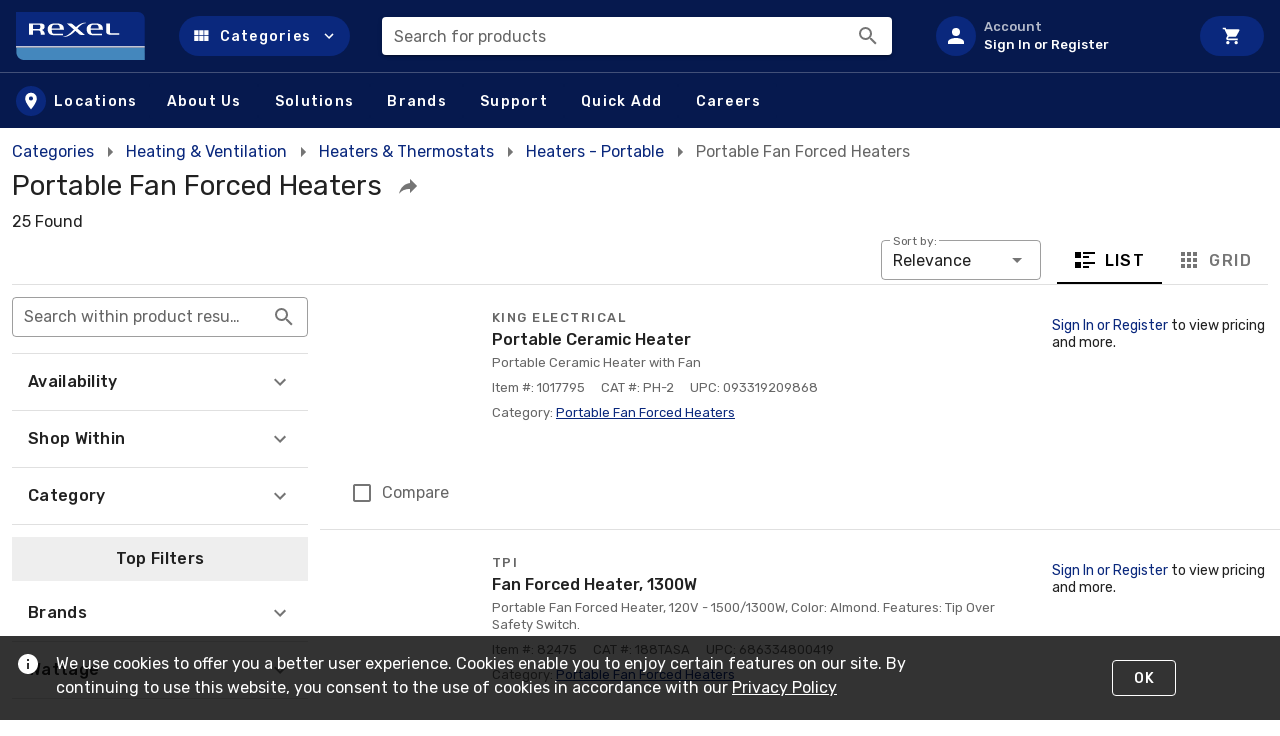

--- FILE ---
content_type: text/html; charset=utf-8
request_url: https://www.rexelusa.com/s/portable-fan-forced-heaters?cat=7wi4hlq8
body_size: 83516
content:
<!doctype html>
<html data-n-head-ssr lang="en" data-n-head="%7B%22lang%22:%7B%22ssr%22:%22en%22%7D%7D">
  <head >
    <meta data-n-head="ssr" charset="utf-8"><meta data-n-head="ssr" name="viewport" content="width=device-width, initial-scale=1"><meta data-n-head="ssr" http-equiv="X-UA-Compatible" content="IE=edge"><meta data-n-head="ssr" data-hid="description" name="description" content="Shop for Portable Fan Forced Heaters at Rexel"><title>Portable Fan Forced Heaters :: Rexel USA</title><link data-n-head="ssr" rel="preconnect" href="https://maps.gstatic.com"><link data-n-head="ssr" rel="preconnect" href="https://fonts.googleapis.com"><link data-n-head="ssr" rel="preconnect" href="https://maps.googleapis.com"><link data-n-head="ssr" rel="stylesheet" href="https://fonts.googleapis.com/css?family=Rubik:300,400,500,700,900&amp;display=swap"><link data-n-head="ssr" rel="stylesheet" href="https://fonts.googleapis.com/css2?family=Poppins:wght@300;400;500;700;900&amp;display=swap"><link data-n-head="ssr" rel="icon" type="image/x-icon" href="/rexel-favicon.ico"><link data-n-head="ssr" data-hid="canonical" rel="canonical" href="https://www.rexelusa.com/s/portable-fan-forced-heaters?cat=7wi4hlq8"><style data-n-head="vuetify" type="text/css" id="vuetify-theme-stylesheet" nonce="undefined">:root {
  --v-anchor-base: #0a287d;
  --v-primary-base: #0a287d;
  --v-primary-lighten5: #a5a1ff;
  --v-primary-lighten4: #8986eb;
  --v-primary-lighten3: #6d6dce;
  --v-primary-lighten2: #5055b3;
  --v-primary-lighten1: #333e97;
  --v-primary-darken1: #001463;
  --v-primary-darken2: #00004b;
  --v-primary-darken3: #000035;
  --v-primary-darken4: #000022;
  --v-secondary-base: #424242;
  --v-secondary-lighten5: #c1c1c1;
  --v-secondary-lighten4: #a6a6a6;
  --v-secondary-lighten3: #8b8b8b;
  --v-secondary-lighten2: #727272;
  --v-secondary-lighten1: #595959;
  --v-secondary-darken1: #2c2c2c;
  --v-secondary-darken2: #171717;
  --v-secondary-darken3: #000000;
  --v-secondary-darken4: #000000;
  --v-accent-base: #06194e;
  --v-accent-lighten5: #8f8dd1;
  --v-accent-lighten4: #7473b5;
  --v-accent-lighten3: #5a5b9a;
  --v-accent-lighten2: #404480;
  --v-accent-lighten1: #262d66;
  --v-accent-darken1: #000037;
  --v-accent-darken2: #000023;
  --v-accent-darken3: #00000f;
  --v-accent-darken4: #000000;
  --v-error-base: #ee0000;
  --v-error-lighten5: #ffb886;
  --v-error-lighten4: #ff9a6b;
  --v-error-lighten3: #ff7c52;
  --v-error-lighten2: #ff5d39;
  --v-error-lighten1: #ff3b1f;
  --v-error-darken1: #cc0000;
  --v-error-darken2: #ac0000;
  --v-error-darken3: #8d0000;
  --v-error-darken4: #6f0000;
  --v-info-base: #2196f3;
  --v-info-lighten5: #d4ffff;
  --v-info-lighten4: #b5ffff;
  --v-info-lighten3: #95e8ff;
  --v-info-lighten2: #75ccff;
  --v-info-lighten1: #51b0ff;
  --v-info-darken1: #007cd6;
  --v-info-darken2: #0064ba;
  --v-info-darken3: #004d9f;
  --v-info-darken4: #003784;
  --v-success-base: #4caf50;
  --v-success-lighten5: #dcffd6;
  --v-success-lighten4: #beffba;
  --v-success-lighten3: #a2ff9e;
  --v-success-lighten2: #85e783;
  --v-success-lighten1: #69cb69;
  --v-success-darken1: #2d9437;
  --v-success-darken2: #00791e;
  --v-success-darken3: #006000;
  --v-success-darken4: #004700;
  --v-warning-base: #fb8c00;
  --v-warning-lighten5: #ffff9e;
  --v-warning-lighten4: #fffb82;
  --v-warning-lighten3: #ffdf67;
  --v-warning-lighten2: #ffc24b;
  --v-warning-lighten1: #ffa72d;
  --v-warning-darken1: #db7200;
  --v-warning-darken2: #bb5900;
  --v-warning-darken3: #9d4000;
  --v-warning-darken4: #802700;
  --v-evGreen-base: #139267;
  --v-evGreen-lighten5: #b1ffed;
  --v-evGreen-lighten4: #94ffd1;
  --v-evGreen-lighten3: #77e5b5;
  --v-evGreen-lighten2: #5ac99a;
  --v-evGreen-lighten1: #3bad80;
  --v-evGreen-darken1: #00784f;
  --v-evGreen-darken2: #005e38;
  --v-evGreen-darken3: #004622;
  --v-evGreen-darken4: #002f0d;
  --v-evLightGreen-base: #16c768;
  --v-evLightGreen-lighten5: #c6fff1;
  --v-evLightGreen-lighten4: #a7ffd4;
  --v-evLightGreen-lighten3: #89ffb8;
  --v-evLightGreen-lighten2: #69ff9d;
  --v-evLightGreen-lighten1: #47e482;
  --v-evLightGreen-darken1: #00ab4f;
  --v-evLightGreen-darken2: #008f36;
  --v-evLightGreen-darken3: #00751e;
  --v-evLightGreen-darken4: #005b02;
  --v-evLightGreenOpaque-base: #13b07c;
  --v-evLightGreenOpaque-lighten5: #bcffff;
  --v-evLightGreenOpaque-lighten4: #9fffe8;
  --v-evLightGreenOpaque-lighten3: #81ffcc;
  --v-evLightGreenOpaque-lighten2: #62e9b1;
  --v-evLightGreenOpaque-lighten1: #41cc96;
  --v-evLightGreenOpaque-darken1: #009563;
  --v-evLightGreenOpaque-darken2: #007a4b;
  --v-evLightGreenOpaque-darken3: #006034;
  --v-evLightGreenOpaque-darken4: #00471e;
  --v-evLightTeal-base: #06968d;
  --v-evLightTeal-lighten5: #b3ffff;
  --v-evLightTeal-lighten4: #96fffb;
  --v-evLightTeal-lighten3: #78e9de;
  --v-evLightTeal-lighten2: #5acdc3;
  --v-evLightTeal-lighten1: #39b1a7;
  --v-evLightTeal-darken1: #007c74;
  --v-evLightTeal-darken2: #00625b;
  --v-evLightTeal-darken3: #004a44;
  --v-evLightTeal-darken4: #00322d;
  --v-evGrey-base: #cdd0d8;
  --v-evGrey-lighten5: #ffffff;
  --v-evGrey-lighten4: #ffffff;
  --v-evGrey-lighten3: #ffffff;
  --v-evGrey-lighten2: #ffffff;
  --v-evGrey-lighten1: #e9ecf4;
  --v-evGrey-darken1: #b2b4bc;
  --v-evGrey-darken2: #979aa1;
  --v-evGrey-darken3: #7d8087;
  --v-evGrey-darken4: #64676e;
  --v-evBlue-base: #096aba;
  --v-evBlue-lighten5: #baefff;
  --v-evBlue-lighten4: #9cd3ff;
  --v-evBlue-lighten3: #7eb7ff;
  --v-evBlue-lighten2: #5f9df3;
  --v-evBlue-lighten1: #3e83d6;
  --v-evBlue-darken1: #00529f;
  --v-evBlue-darken2: #003c84;
  --v-evBlue-darken3: #00276a;
  --v-evBlue-darken4: #001252;
  --v-evLightGrey-base: #eff1f5;
  --v-evLightGrey-lighten5: #ffffff;
  --v-evLightGrey-lighten4: #ffffff;
  --v-evLightGrey-lighten3: #ffffff;
  --v-evLightGrey-lighten2: #ffffff;
  --v-evLightGrey-lighten1: #ffffff;
  --v-evLightGrey-darken1: #d3d5d9;
  --v-evLightGrey-darken2: #b7b9bd;
  --v-evLightGrey-darken3: #9c9ea2;
  --v-evLightGrey-darken4: #828488;
  --v-mLightBlue-base: #259dda;
  --v-mLightBlue-lighten5: #ceffff;
  --v-mLightBlue-lighten4: #b0ffff;
  --v-mLightBlue-lighten3: #91f0ff;
  --v-mLightBlue-lighten2: #71d3ff;
  --v-mLightBlue-lighten1: #50b8f7;
  --v-mLightBlue-darken1: #0083be;
  --v-mLightBlue-darken2: #006aa3;
  --v-mLightBlue-darken3: #005288;
  --v-mLightBlue-darken4: #003b6f;
  --v-mTeal-base: #007a76;
  --v-mTeal-lighten5: #a6fffe;
  --v-mTeal-lighten4: #89e7e1;
  --v-mTeal-lighten3: #6dcbc5;
  --v-mTeal-lighten2: #50afaa;
  --v-mTeal-lighten1: #319490;
  --v-mTeal-darken1: #00615d;
  --v-mTeal-darken2: #004846;
  --v-mTeal-darken3: #003130;
  --v-mTeal-darken4: #001f1b;
  --v-mBlue-base: #29589d;
  --v-mBlue-lighten5: #bbdaff;
  --v-mBlue-lighten4: #9fbfff;
  --v-mBlue-lighten3: #82a4f1;
  --v-mBlue-lighten2: #6689d4;
  --v-mBlue-lighten1: #4970b8;
  --v-mBlue-darken1: #004183;
  --v-mBlue-darken2: #002c69;
  --v-mBlue-darken3: #001850;
  --v-mBlue-darken4: #000039;
  --v-mAccent-base: #007eda;
  --v-mAccent-lighten5: #c5ffff;
  --v-mAccent-lighten4: #a6e9ff;
  --v-mAccent-lighten3: #87cdff;
  --v-mAccent-lighten2: #66b2ff;
  --v-mAccent-lighten1: #4298f7;
  --v-mAccent-darken1: #0065be;
  --v-mAccent-darken2: #004ea2;
  --v-mAccent-darken3: #003888;
  --v-mAccent-darken4: #00246e;
}

.v-application a { color: var(--v-anchor-base); }
.v-application .primary {
  background-color: var(--v-primary-base) !important;
  border-color: var(--v-primary-base) !important;
}
.v-application .primary--text {
  color: var(--v-primary-base) !important;
  caret-color: var(--v-primary-base) !important;
}
.v-application .primary.lighten-5 {
  background-color: var(--v-primary-lighten5) !important;
  border-color: var(--v-primary-lighten5) !important;
}
.v-application .primary--text.text--lighten-5 {
  color: var(--v-primary-lighten5) !important;
  caret-color: var(--v-primary-lighten5) !important;
}
.v-application .primary.lighten-4 {
  background-color: var(--v-primary-lighten4) !important;
  border-color: var(--v-primary-lighten4) !important;
}
.v-application .primary--text.text--lighten-4 {
  color: var(--v-primary-lighten4) !important;
  caret-color: var(--v-primary-lighten4) !important;
}
.v-application .primary.lighten-3 {
  background-color: var(--v-primary-lighten3) !important;
  border-color: var(--v-primary-lighten3) !important;
}
.v-application .primary--text.text--lighten-3 {
  color: var(--v-primary-lighten3) !important;
  caret-color: var(--v-primary-lighten3) !important;
}
.v-application .primary.lighten-2 {
  background-color: var(--v-primary-lighten2) !important;
  border-color: var(--v-primary-lighten2) !important;
}
.v-application .primary--text.text--lighten-2 {
  color: var(--v-primary-lighten2) !important;
  caret-color: var(--v-primary-lighten2) !important;
}
.v-application .primary.lighten-1 {
  background-color: var(--v-primary-lighten1) !important;
  border-color: var(--v-primary-lighten1) !important;
}
.v-application .primary--text.text--lighten-1 {
  color: var(--v-primary-lighten1) !important;
  caret-color: var(--v-primary-lighten1) !important;
}
.v-application .primary.darken-1 {
  background-color: var(--v-primary-darken1) !important;
  border-color: var(--v-primary-darken1) !important;
}
.v-application .primary--text.text--darken-1 {
  color: var(--v-primary-darken1) !important;
  caret-color: var(--v-primary-darken1) !important;
}
.v-application .primary.darken-2 {
  background-color: var(--v-primary-darken2) !important;
  border-color: var(--v-primary-darken2) !important;
}
.v-application .primary--text.text--darken-2 {
  color: var(--v-primary-darken2) !important;
  caret-color: var(--v-primary-darken2) !important;
}
.v-application .primary.darken-3 {
  background-color: var(--v-primary-darken3) !important;
  border-color: var(--v-primary-darken3) !important;
}
.v-application .primary--text.text--darken-3 {
  color: var(--v-primary-darken3) !important;
  caret-color: var(--v-primary-darken3) !important;
}
.v-application .primary.darken-4 {
  background-color: var(--v-primary-darken4) !important;
  border-color: var(--v-primary-darken4) !important;
}
.v-application .primary--text.text--darken-4 {
  color: var(--v-primary-darken4) !important;
  caret-color: var(--v-primary-darken4) !important;
}
.v-application .secondary {
  background-color: var(--v-secondary-base) !important;
  border-color: var(--v-secondary-base) !important;
}
.v-application .secondary--text {
  color: var(--v-secondary-base) !important;
  caret-color: var(--v-secondary-base) !important;
}
.v-application .secondary.lighten-5 {
  background-color: var(--v-secondary-lighten5) !important;
  border-color: var(--v-secondary-lighten5) !important;
}
.v-application .secondary--text.text--lighten-5 {
  color: var(--v-secondary-lighten5) !important;
  caret-color: var(--v-secondary-lighten5) !important;
}
.v-application .secondary.lighten-4 {
  background-color: var(--v-secondary-lighten4) !important;
  border-color: var(--v-secondary-lighten4) !important;
}
.v-application .secondary--text.text--lighten-4 {
  color: var(--v-secondary-lighten4) !important;
  caret-color: var(--v-secondary-lighten4) !important;
}
.v-application .secondary.lighten-3 {
  background-color: var(--v-secondary-lighten3) !important;
  border-color: var(--v-secondary-lighten3) !important;
}
.v-application .secondary--text.text--lighten-3 {
  color: var(--v-secondary-lighten3) !important;
  caret-color: var(--v-secondary-lighten3) !important;
}
.v-application .secondary.lighten-2 {
  background-color: var(--v-secondary-lighten2) !important;
  border-color: var(--v-secondary-lighten2) !important;
}
.v-application .secondary--text.text--lighten-2 {
  color: var(--v-secondary-lighten2) !important;
  caret-color: var(--v-secondary-lighten2) !important;
}
.v-application .secondary.lighten-1 {
  background-color: var(--v-secondary-lighten1) !important;
  border-color: var(--v-secondary-lighten1) !important;
}
.v-application .secondary--text.text--lighten-1 {
  color: var(--v-secondary-lighten1) !important;
  caret-color: var(--v-secondary-lighten1) !important;
}
.v-application .secondary.darken-1 {
  background-color: var(--v-secondary-darken1) !important;
  border-color: var(--v-secondary-darken1) !important;
}
.v-application .secondary--text.text--darken-1 {
  color: var(--v-secondary-darken1) !important;
  caret-color: var(--v-secondary-darken1) !important;
}
.v-application .secondary.darken-2 {
  background-color: var(--v-secondary-darken2) !important;
  border-color: var(--v-secondary-darken2) !important;
}
.v-application .secondary--text.text--darken-2 {
  color: var(--v-secondary-darken2) !important;
  caret-color: var(--v-secondary-darken2) !important;
}
.v-application .secondary.darken-3 {
  background-color: var(--v-secondary-darken3) !important;
  border-color: var(--v-secondary-darken3) !important;
}
.v-application .secondary--text.text--darken-3 {
  color: var(--v-secondary-darken3) !important;
  caret-color: var(--v-secondary-darken3) !important;
}
.v-application .secondary.darken-4 {
  background-color: var(--v-secondary-darken4) !important;
  border-color: var(--v-secondary-darken4) !important;
}
.v-application .secondary--text.text--darken-4 {
  color: var(--v-secondary-darken4) !important;
  caret-color: var(--v-secondary-darken4) !important;
}
.v-application .accent {
  background-color: var(--v-accent-base) !important;
  border-color: var(--v-accent-base) !important;
}
.v-application .accent--text {
  color: var(--v-accent-base) !important;
  caret-color: var(--v-accent-base) !important;
}
.v-application .accent.lighten-5 {
  background-color: var(--v-accent-lighten5) !important;
  border-color: var(--v-accent-lighten5) !important;
}
.v-application .accent--text.text--lighten-5 {
  color: var(--v-accent-lighten5) !important;
  caret-color: var(--v-accent-lighten5) !important;
}
.v-application .accent.lighten-4 {
  background-color: var(--v-accent-lighten4) !important;
  border-color: var(--v-accent-lighten4) !important;
}
.v-application .accent--text.text--lighten-4 {
  color: var(--v-accent-lighten4) !important;
  caret-color: var(--v-accent-lighten4) !important;
}
.v-application .accent.lighten-3 {
  background-color: var(--v-accent-lighten3) !important;
  border-color: var(--v-accent-lighten3) !important;
}
.v-application .accent--text.text--lighten-3 {
  color: var(--v-accent-lighten3) !important;
  caret-color: var(--v-accent-lighten3) !important;
}
.v-application .accent.lighten-2 {
  background-color: var(--v-accent-lighten2) !important;
  border-color: var(--v-accent-lighten2) !important;
}
.v-application .accent--text.text--lighten-2 {
  color: var(--v-accent-lighten2) !important;
  caret-color: var(--v-accent-lighten2) !important;
}
.v-application .accent.lighten-1 {
  background-color: var(--v-accent-lighten1) !important;
  border-color: var(--v-accent-lighten1) !important;
}
.v-application .accent--text.text--lighten-1 {
  color: var(--v-accent-lighten1) !important;
  caret-color: var(--v-accent-lighten1) !important;
}
.v-application .accent.darken-1 {
  background-color: var(--v-accent-darken1) !important;
  border-color: var(--v-accent-darken1) !important;
}
.v-application .accent--text.text--darken-1 {
  color: var(--v-accent-darken1) !important;
  caret-color: var(--v-accent-darken1) !important;
}
.v-application .accent.darken-2 {
  background-color: var(--v-accent-darken2) !important;
  border-color: var(--v-accent-darken2) !important;
}
.v-application .accent--text.text--darken-2 {
  color: var(--v-accent-darken2) !important;
  caret-color: var(--v-accent-darken2) !important;
}
.v-application .accent.darken-3 {
  background-color: var(--v-accent-darken3) !important;
  border-color: var(--v-accent-darken3) !important;
}
.v-application .accent--text.text--darken-3 {
  color: var(--v-accent-darken3) !important;
  caret-color: var(--v-accent-darken3) !important;
}
.v-application .accent.darken-4 {
  background-color: var(--v-accent-darken4) !important;
  border-color: var(--v-accent-darken4) !important;
}
.v-application .accent--text.text--darken-4 {
  color: var(--v-accent-darken4) !important;
  caret-color: var(--v-accent-darken4) !important;
}
.v-application .error {
  background-color: var(--v-error-base) !important;
  border-color: var(--v-error-base) !important;
}
.v-application .error--text {
  color: var(--v-error-base) !important;
  caret-color: var(--v-error-base) !important;
}
.v-application .error.lighten-5 {
  background-color: var(--v-error-lighten5) !important;
  border-color: var(--v-error-lighten5) !important;
}
.v-application .error--text.text--lighten-5 {
  color: var(--v-error-lighten5) !important;
  caret-color: var(--v-error-lighten5) !important;
}
.v-application .error.lighten-4 {
  background-color: var(--v-error-lighten4) !important;
  border-color: var(--v-error-lighten4) !important;
}
.v-application .error--text.text--lighten-4 {
  color: var(--v-error-lighten4) !important;
  caret-color: var(--v-error-lighten4) !important;
}
.v-application .error.lighten-3 {
  background-color: var(--v-error-lighten3) !important;
  border-color: var(--v-error-lighten3) !important;
}
.v-application .error--text.text--lighten-3 {
  color: var(--v-error-lighten3) !important;
  caret-color: var(--v-error-lighten3) !important;
}
.v-application .error.lighten-2 {
  background-color: var(--v-error-lighten2) !important;
  border-color: var(--v-error-lighten2) !important;
}
.v-application .error--text.text--lighten-2 {
  color: var(--v-error-lighten2) !important;
  caret-color: var(--v-error-lighten2) !important;
}
.v-application .error.lighten-1 {
  background-color: var(--v-error-lighten1) !important;
  border-color: var(--v-error-lighten1) !important;
}
.v-application .error--text.text--lighten-1 {
  color: var(--v-error-lighten1) !important;
  caret-color: var(--v-error-lighten1) !important;
}
.v-application .error.darken-1 {
  background-color: var(--v-error-darken1) !important;
  border-color: var(--v-error-darken1) !important;
}
.v-application .error--text.text--darken-1 {
  color: var(--v-error-darken1) !important;
  caret-color: var(--v-error-darken1) !important;
}
.v-application .error.darken-2 {
  background-color: var(--v-error-darken2) !important;
  border-color: var(--v-error-darken2) !important;
}
.v-application .error--text.text--darken-2 {
  color: var(--v-error-darken2) !important;
  caret-color: var(--v-error-darken2) !important;
}
.v-application .error.darken-3 {
  background-color: var(--v-error-darken3) !important;
  border-color: var(--v-error-darken3) !important;
}
.v-application .error--text.text--darken-3 {
  color: var(--v-error-darken3) !important;
  caret-color: var(--v-error-darken3) !important;
}
.v-application .error.darken-4 {
  background-color: var(--v-error-darken4) !important;
  border-color: var(--v-error-darken4) !important;
}
.v-application .error--text.text--darken-4 {
  color: var(--v-error-darken4) !important;
  caret-color: var(--v-error-darken4) !important;
}
.v-application .info {
  background-color: var(--v-info-base) !important;
  border-color: var(--v-info-base) !important;
}
.v-application .info--text {
  color: var(--v-info-base) !important;
  caret-color: var(--v-info-base) !important;
}
.v-application .info.lighten-5 {
  background-color: var(--v-info-lighten5) !important;
  border-color: var(--v-info-lighten5) !important;
}
.v-application .info--text.text--lighten-5 {
  color: var(--v-info-lighten5) !important;
  caret-color: var(--v-info-lighten5) !important;
}
.v-application .info.lighten-4 {
  background-color: var(--v-info-lighten4) !important;
  border-color: var(--v-info-lighten4) !important;
}
.v-application .info--text.text--lighten-4 {
  color: var(--v-info-lighten4) !important;
  caret-color: var(--v-info-lighten4) !important;
}
.v-application .info.lighten-3 {
  background-color: var(--v-info-lighten3) !important;
  border-color: var(--v-info-lighten3) !important;
}
.v-application .info--text.text--lighten-3 {
  color: var(--v-info-lighten3) !important;
  caret-color: var(--v-info-lighten3) !important;
}
.v-application .info.lighten-2 {
  background-color: var(--v-info-lighten2) !important;
  border-color: var(--v-info-lighten2) !important;
}
.v-application .info--text.text--lighten-2 {
  color: var(--v-info-lighten2) !important;
  caret-color: var(--v-info-lighten2) !important;
}
.v-application .info.lighten-1 {
  background-color: var(--v-info-lighten1) !important;
  border-color: var(--v-info-lighten1) !important;
}
.v-application .info--text.text--lighten-1 {
  color: var(--v-info-lighten1) !important;
  caret-color: var(--v-info-lighten1) !important;
}
.v-application .info.darken-1 {
  background-color: var(--v-info-darken1) !important;
  border-color: var(--v-info-darken1) !important;
}
.v-application .info--text.text--darken-1 {
  color: var(--v-info-darken1) !important;
  caret-color: var(--v-info-darken1) !important;
}
.v-application .info.darken-2 {
  background-color: var(--v-info-darken2) !important;
  border-color: var(--v-info-darken2) !important;
}
.v-application .info--text.text--darken-2 {
  color: var(--v-info-darken2) !important;
  caret-color: var(--v-info-darken2) !important;
}
.v-application .info.darken-3 {
  background-color: var(--v-info-darken3) !important;
  border-color: var(--v-info-darken3) !important;
}
.v-application .info--text.text--darken-3 {
  color: var(--v-info-darken3) !important;
  caret-color: var(--v-info-darken3) !important;
}
.v-application .info.darken-4 {
  background-color: var(--v-info-darken4) !important;
  border-color: var(--v-info-darken4) !important;
}
.v-application .info--text.text--darken-4 {
  color: var(--v-info-darken4) !important;
  caret-color: var(--v-info-darken4) !important;
}
.v-application .success {
  background-color: var(--v-success-base) !important;
  border-color: var(--v-success-base) !important;
}
.v-application .success--text {
  color: var(--v-success-base) !important;
  caret-color: var(--v-success-base) !important;
}
.v-application .success.lighten-5 {
  background-color: var(--v-success-lighten5) !important;
  border-color: var(--v-success-lighten5) !important;
}
.v-application .success--text.text--lighten-5 {
  color: var(--v-success-lighten5) !important;
  caret-color: var(--v-success-lighten5) !important;
}
.v-application .success.lighten-4 {
  background-color: var(--v-success-lighten4) !important;
  border-color: var(--v-success-lighten4) !important;
}
.v-application .success--text.text--lighten-4 {
  color: var(--v-success-lighten4) !important;
  caret-color: var(--v-success-lighten4) !important;
}
.v-application .success.lighten-3 {
  background-color: var(--v-success-lighten3) !important;
  border-color: var(--v-success-lighten3) !important;
}
.v-application .success--text.text--lighten-3 {
  color: var(--v-success-lighten3) !important;
  caret-color: var(--v-success-lighten3) !important;
}
.v-application .success.lighten-2 {
  background-color: var(--v-success-lighten2) !important;
  border-color: var(--v-success-lighten2) !important;
}
.v-application .success--text.text--lighten-2 {
  color: var(--v-success-lighten2) !important;
  caret-color: var(--v-success-lighten2) !important;
}
.v-application .success.lighten-1 {
  background-color: var(--v-success-lighten1) !important;
  border-color: var(--v-success-lighten1) !important;
}
.v-application .success--text.text--lighten-1 {
  color: var(--v-success-lighten1) !important;
  caret-color: var(--v-success-lighten1) !important;
}
.v-application .success.darken-1 {
  background-color: var(--v-success-darken1) !important;
  border-color: var(--v-success-darken1) !important;
}
.v-application .success--text.text--darken-1 {
  color: var(--v-success-darken1) !important;
  caret-color: var(--v-success-darken1) !important;
}
.v-application .success.darken-2 {
  background-color: var(--v-success-darken2) !important;
  border-color: var(--v-success-darken2) !important;
}
.v-application .success--text.text--darken-2 {
  color: var(--v-success-darken2) !important;
  caret-color: var(--v-success-darken2) !important;
}
.v-application .success.darken-3 {
  background-color: var(--v-success-darken3) !important;
  border-color: var(--v-success-darken3) !important;
}
.v-application .success--text.text--darken-3 {
  color: var(--v-success-darken3) !important;
  caret-color: var(--v-success-darken3) !important;
}
.v-application .success.darken-4 {
  background-color: var(--v-success-darken4) !important;
  border-color: var(--v-success-darken4) !important;
}
.v-application .success--text.text--darken-4 {
  color: var(--v-success-darken4) !important;
  caret-color: var(--v-success-darken4) !important;
}
.v-application .warning {
  background-color: var(--v-warning-base) !important;
  border-color: var(--v-warning-base) !important;
}
.v-application .warning--text {
  color: var(--v-warning-base) !important;
  caret-color: var(--v-warning-base) !important;
}
.v-application .warning.lighten-5 {
  background-color: var(--v-warning-lighten5) !important;
  border-color: var(--v-warning-lighten5) !important;
}
.v-application .warning--text.text--lighten-5 {
  color: var(--v-warning-lighten5) !important;
  caret-color: var(--v-warning-lighten5) !important;
}
.v-application .warning.lighten-4 {
  background-color: var(--v-warning-lighten4) !important;
  border-color: var(--v-warning-lighten4) !important;
}
.v-application .warning--text.text--lighten-4 {
  color: var(--v-warning-lighten4) !important;
  caret-color: var(--v-warning-lighten4) !important;
}
.v-application .warning.lighten-3 {
  background-color: var(--v-warning-lighten3) !important;
  border-color: var(--v-warning-lighten3) !important;
}
.v-application .warning--text.text--lighten-3 {
  color: var(--v-warning-lighten3) !important;
  caret-color: var(--v-warning-lighten3) !important;
}
.v-application .warning.lighten-2 {
  background-color: var(--v-warning-lighten2) !important;
  border-color: var(--v-warning-lighten2) !important;
}
.v-application .warning--text.text--lighten-2 {
  color: var(--v-warning-lighten2) !important;
  caret-color: var(--v-warning-lighten2) !important;
}
.v-application .warning.lighten-1 {
  background-color: var(--v-warning-lighten1) !important;
  border-color: var(--v-warning-lighten1) !important;
}
.v-application .warning--text.text--lighten-1 {
  color: var(--v-warning-lighten1) !important;
  caret-color: var(--v-warning-lighten1) !important;
}
.v-application .warning.darken-1 {
  background-color: var(--v-warning-darken1) !important;
  border-color: var(--v-warning-darken1) !important;
}
.v-application .warning--text.text--darken-1 {
  color: var(--v-warning-darken1) !important;
  caret-color: var(--v-warning-darken1) !important;
}
.v-application .warning.darken-2 {
  background-color: var(--v-warning-darken2) !important;
  border-color: var(--v-warning-darken2) !important;
}
.v-application .warning--text.text--darken-2 {
  color: var(--v-warning-darken2) !important;
  caret-color: var(--v-warning-darken2) !important;
}
.v-application .warning.darken-3 {
  background-color: var(--v-warning-darken3) !important;
  border-color: var(--v-warning-darken3) !important;
}
.v-application .warning--text.text--darken-3 {
  color: var(--v-warning-darken3) !important;
  caret-color: var(--v-warning-darken3) !important;
}
.v-application .warning.darken-4 {
  background-color: var(--v-warning-darken4) !important;
  border-color: var(--v-warning-darken4) !important;
}
.v-application .warning--text.text--darken-4 {
  color: var(--v-warning-darken4) !important;
  caret-color: var(--v-warning-darken4) !important;
}
.v-application .evGreen {
  background-color: var(--v-evGreen-base) !important;
  border-color: var(--v-evGreen-base) !important;
}
.v-application .evGreen--text {
  color: var(--v-evGreen-base) !important;
  caret-color: var(--v-evGreen-base) !important;
}
.v-application .evGreen.lighten-5 {
  background-color: var(--v-evGreen-lighten5) !important;
  border-color: var(--v-evGreen-lighten5) !important;
}
.v-application .evGreen--text.text--lighten-5 {
  color: var(--v-evGreen-lighten5) !important;
  caret-color: var(--v-evGreen-lighten5) !important;
}
.v-application .evGreen.lighten-4 {
  background-color: var(--v-evGreen-lighten4) !important;
  border-color: var(--v-evGreen-lighten4) !important;
}
.v-application .evGreen--text.text--lighten-4 {
  color: var(--v-evGreen-lighten4) !important;
  caret-color: var(--v-evGreen-lighten4) !important;
}
.v-application .evGreen.lighten-3 {
  background-color: var(--v-evGreen-lighten3) !important;
  border-color: var(--v-evGreen-lighten3) !important;
}
.v-application .evGreen--text.text--lighten-3 {
  color: var(--v-evGreen-lighten3) !important;
  caret-color: var(--v-evGreen-lighten3) !important;
}
.v-application .evGreen.lighten-2 {
  background-color: var(--v-evGreen-lighten2) !important;
  border-color: var(--v-evGreen-lighten2) !important;
}
.v-application .evGreen--text.text--lighten-2 {
  color: var(--v-evGreen-lighten2) !important;
  caret-color: var(--v-evGreen-lighten2) !important;
}
.v-application .evGreen.lighten-1 {
  background-color: var(--v-evGreen-lighten1) !important;
  border-color: var(--v-evGreen-lighten1) !important;
}
.v-application .evGreen--text.text--lighten-1 {
  color: var(--v-evGreen-lighten1) !important;
  caret-color: var(--v-evGreen-lighten1) !important;
}
.v-application .evGreen.darken-1 {
  background-color: var(--v-evGreen-darken1) !important;
  border-color: var(--v-evGreen-darken1) !important;
}
.v-application .evGreen--text.text--darken-1 {
  color: var(--v-evGreen-darken1) !important;
  caret-color: var(--v-evGreen-darken1) !important;
}
.v-application .evGreen.darken-2 {
  background-color: var(--v-evGreen-darken2) !important;
  border-color: var(--v-evGreen-darken2) !important;
}
.v-application .evGreen--text.text--darken-2 {
  color: var(--v-evGreen-darken2) !important;
  caret-color: var(--v-evGreen-darken2) !important;
}
.v-application .evGreen.darken-3 {
  background-color: var(--v-evGreen-darken3) !important;
  border-color: var(--v-evGreen-darken3) !important;
}
.v-application .evGreen--text.text--darken-3 {
  color: var(--v-evGreen-darken3) !important;
  caret-color: var(--v-evGreen-darken3) !important;
}
.v-application .evGreen.darken-4 {
  background-color: var(--v-evGreen-darken4) !important;
  border-color: var(--v-evGreen-darken4) !important;
}
.v-application .evGreen--text.text--darken-4 {
  color: var(--v-evGreen-darken4) !important;
  caret-color: var(--v-evGreen-darken4) !important;
}
.v-application .evLightGreen {
  background-color: var(--v-evLightGreen-base) !important;
  border-color: var(--v-evLightGreen-base) !important;
}
.v-application .evLightGreen--text {
  color: var(--v-evLightGreen-base) !important;
  caret-color: var(--v-evLightGreen-base) !important;
}
.v-application .evLightGreen.lighten-5 {
  background-color: var(--v-evLightGreen-lighten5) !important;
  border-color: var(--v-evLightGreen-lighten5) !important;
}
.v-application .evLightGreen--text.text--lighten-5 {
  color: var(--v-evLightGreen-lighten5) !important;
  caret-color: var(--v-evLightGreen-lighten5) !important;
}
.v-application .evLightGreen.lighten-4 {
  background-color: var(--v-evLightGreen-lighten4) !important;
  border-color: var(--v-evLightGreen-lighten4) !important;
}
.v-application .evLightGreen--text.text--lighten-4 {
  color: var(--v-evLightGreen-lighten4) !important;
  caret-color: var(--v-evLightGreen-lighten4) !important;
}
.v-application .evLightGreen.lighten-3 {
  background-color: var(--v-evLightGreen-lighten3) !important;
  border-color: var(--v-evLightGreen-lighten3) !important;
}
.v-application .evLightGreen--text.text--lighten-3 {
  color: var(--v-evLightGreen-lighten3) !important;
  caret-color: var(--v-evLightGreen-lighten3) !important;
}
.v-application .evLightGreen.lighten-2 {
  background-color: var(--v-evLightGreen-lighten2) !important;
  border-color: var(--v-evLightGreen-lighten2) !important;
}
.v-application .evLightGreen--text.text--lighten-2 {
  color: var(--v-evLightGreen-lighten2) !important;
  caret-color: var(--v-evLightGreen-lighten2) !important;
}
.v-application .evLightGreen.lighten-1 {
  background-color: var(--v-evLightGreen-lighten1) !important;
  border-color: var(--v-evLightGreen-lighten1) !important;
}
.v-application .evLightGreen--text.text--lighten-1 {
  color: var(--v-evLightGreen-lighten1) !important;
  caret-color: var(--v-evLightGreen-lighten1) !important;
}
.v-application .evLightGreen.darken-1 {
  background-color: var(--v-evLightGreen-darken1) !important;
  border-color: var(--v-evLightGreen-darken1) !important;
}
.v-application .evLightGreen--text.text--darken-1 {
  color: var(--v-evLightGreen-darken1) !important;
  caret-color: var(--v-evLightGreen-darken1) !important;
}
.v-application .evLightGreen.darken-2 {
  background-color: var(--v-evLightGreen-darken2) !important;
  border-color: var(--v-evLightGreen-darken2) !important;
}
.v-application .evLightGreen--text.text--darken-2 {
  color: var(--v-evLightGreen-darken2) !important;
  caret-color: var(--v-evLightGreen-darken2) !important;
}
.v-application .evLightGreen.darken-3 {
  background-color: var(--v-evLightGreen-darken3) !important;
  border-color: var(--v-evLightGreen-darken3) !important;
}
.v-application .evLightGreen--text.text--darken-3 {
  color: var(--v-evLightGreen-darken3) !important;
  caret-color: var(--v-evLightGreen-darken3) !important;
}
.v-application .evLightGreen.darken-4 {
  background-color: var(--v-evLightGreen-darken4) !important;
  border-color: var(--v-evLightGreen-darken4) !important;
}
.v-application .evLightGreen--text.text--darken-4 {
  color: var(--v-evLightGreen-darken4) !important;
  caret-color: var(--v-evLightGreen-darken4) !important;
}
.v-application .evLightGreenOpaque {
  background-color: var(--v-evLightGreenOpaque-base) !important;
  border-color: var(--v-evLightGreenOpaque-base) !important;
}
.v-application .evLightGreenOpaque--text {
  color: var(--v-evLightGreenOpaque-base) !important;
  caret-color: var(--v-evLightGreenOpaque-base) !important;
}
.v-application .evLightGreenOpaque.lighten-5 {
  background-color: var(--v-evLightGreenOpaque-lighten5) !important;
  border-color: var(--v-evLightGreenOpaque-lighten5) !important;
}
.v-application .evLightGreenOpaque--text.text--lighten-5 {
  color: var(--v-evLightGreenOpaque-lighten5) !important;
  caret-color: var(--v-evLightGreenOpaque-lighten5) !important;
}
.v-application .evLightGreenOpaque.lighten-4 {
  background-color: var(--v-evLightGreenOpaque-lighten4) !important;
  border-color: var(--v-evLightGreenOpaque-lighten4) !important;
}
.v-application .evLightGreenOpaque--text.text--lighten-4 {
  color: var(--v-evLightGreenOpaque-lighten4) !important;
  caret-color: var(--v-evLightGreenOpaque-lighten4) !important;
}
.v-application .evLightGreenOpaque.lighten-3 {
  background-color: var(--v-evLightGreenOpaque-lighten3) !important;
  border-color: var(--v-evLightGreenOpaque-lighten3) !important;
}
.v-application .evLightGreenOpaque--text.text--lighten-3 {
  color: var(--v-evLightGreenOpaque-lighten3) !important;
  caret-color: var(--v-evLightGreenOpaque-lighten3) !important;
}
.v-application .evLightGreenOpaque.lighten-2 {
  background-color: var(--v-evLightGreenOpaque-lighten2) !important;
  border-color: var(--v-evLightGreenOpaque-lighten2) !important;
}
.v-application .evLightGreenOpaque--text.text--lighten-2 {
  color: var(--v-evLightGreenOpaque-lighten2) !important;
  caret-color: var(--v-evLightGreenOpaque-lighten2) !important;
}
.v-application .evLightGreenOpaque.lighten-1 {
  background-color: var(--v-evLightGreenOpaque-lighten1) !important;
  border-color: var(--v-evLightGreenOpaque-lighten1) !important;
}
.v-application .evLightGreenOpaque--text.text--lighten-1 {
  color: var(--v-evLightGreenOpaque-lighten1) !important;
  caret-color: var(--v-evLightGreenOpaque-lighten1) !important;
}
.v-application .evLightGreenOpaque.darken-1 {
  background-color: var(--v-evLightGreenOpaque-darken1) !important;
  border-color: var(--v-evLightGreenOpaque-darken1) !important;
}
.v-application .evLightGreenOpaque--text.text--darken-1 {
  color: var(--v-evLightGreenOpaque-darken1) !important;
  caret-color: var(--v-evLightGreenOpaque-darken1) !important;
}
.v-application .evLightGreenOpaque.darken-2 {
  background-color: var(--v-evLightGreenOpaque-darken2) !important;
  border-color: var(--v-evLightGreenOpaque-darken2) !important;
}
.v-application .evLightGreenOpaque--text.text--darken-2 {
  color: var(--v-evLightGreenOpaque-darken2) !important;
  caret-color: var(--v-evLightGreenOpaque-darken2) !important;
}
.v-application .evLightGreenOpaque.darken-3 {
  background-color: var(--v-evLightGreenOpaque-darken3) !important;
  border-color: var(--v-evLightGreenOpaque-darken3) !important;
}
.v-application .evLightGreenOpaque--text.text--darken-3 {
  color: var(--v-evLightGreenOpaque-darken3) !important;
  caret-color: var(--v-evLightGreenOpaque-darken3) !important;
}
.v-application .evLightGreenOpaque.darken-4 {
  background-color: var(--v-evLightGreenOpaque-darken4) !important;
  border-color: var(--v-evLightGreenOpaque-darken4) !important;
}
.v-application .evLightGreenOpaque--text.text--darken-4 {
  color: var(--v-evLightGreenOpaque-darken4) !important;
  caret-color: var(--v-evLightGreenOpaque-darken4) !important;
}
.v-application .evLightTeal {
  background-color: var(--v-evLightTeal-base) !important;
  border-color: var(--v-evLightTeal-base) !important;
}
.v-application .evLightTeal--text {
  color: var(--v-evLightTeal-base) !important;
  caret-color: var(--v-evLightTeal-base) !important;
}
.v-application .evLightTeal.lighten-5 {
  background-color: var(--v-evLightTeal-lighten5) !important;
  border-color: var(--v-evLightTeal-lighten5) !important;
}
.v-application .evLightTeal--text.text--lighten-5 {
  color: var(--v-evLightTeal-lighten5) !important;
  caret-color: var(--v-evLightTeal-lighten5) !important;
}
.v-application .evLightTeal.lighten-4 {
  background-color: var(--v-evLightTeal-lighten4) !important;
  border-color: var(--v-evLightTeal-lighten4) !important;
}
.v-application .evLightTeal--text.text--lighten-4 {
  color: var(--v-evLightTeal-lighten4) !important;
  caret-color: var(--v-evLightTeal-lighten4) !important;
}
.v-application .evLightTeal.lighten-3 {
  background-color: var(--v-evLightTeal-lighten3) !important;
  border-color: var(--v-evLightTeal-lighten3) !important;
}
.v-application .evLightTeal--text.text--lighten-3 {
  color: var(--v-evLightTeal-lighten3) !important;
  caret-color: var(--v-evLightTeal-lighten3) !important;
}
.v-application .evLightTeal.lighten-2 {
  background-color: var(--v-evLightTeal-lighten2) !important;
  border-color: var(--v-evLightTeal-lighten2) !important;
}
.v-application .evLightTeal--text.text--lighten-2 {
  color: var(--v-evLightTeal-lighten2) !important;
  caret-color: var(--v-evLightTeal-lighten2) !important;
}
.v-application .evLightTeal.lighten-1 {
  background-color: var(--v-evLightTeal-lighten1) !important;
  border-color: var(--v-evLightTeal-lighten1) !important;
}
.v-application .evLightTeal--text.text--lighten-1 {
  color: var(--v-evLightTeal-lighten1) !important;
  caret-color: var(--v-evLightTeal-lighten1) !important;
}
.v-application .evLightTeal.darken-1 {
  background-color: var(--v-evLightTeal-darken1) !important;
  border-color: var(--v-evLightTeal-darken1) !important;
}
.v-application .evLightTeal--text.text--darken-1 {
  color: var(--v-evLightTeal-darken1) !important;
  caret-color: var(--v-evLightTeal-darken1) !important;
}
.v-application .evLightTeal.darken-2 {
  background-color: var(--v-evLightTeal-darken2) !important;
  border-color: var(--v-evLightTeal-darken2) !important;
}
.v-application .evLightTeal--text.text--darken-2 {
  color: var(--v-evLightTeal-darken2) !important;
  caret-color: var(--v-evLightTeal-darken2) !important;
}
.v-application .evLightTeal.darken-3 {
  background-color: var(--v-evLightTeal-darken3) !important;
  border-color: var(--v-evLightTeal-darken3) !important;
}
.v-application .evLightTeal--text.text--darken-3 {
  color: var(--v-evLightTeal-darken3) !important;
  caret-color: var(--v-evLightTeal-darken3) !important;
}
.v-application .evLightTeal.darken-4 {
  background-color: var(--v-evLightTeal-darken4) !important;
  border-color: var(--v-evLightTeal-darken4) !important;
}
.v-application .evLightTeal--text.text--darken-4 {
  color: var(--v-evLightTeal-darken4) !important;
  caret-color: var(--v-evLightTeal-darken4) !important;
}
.v-application .evGrey {
  background-color: var(--v-evGrey-base) !important;
  border-color: var(--v-evGrey-base) !important;
}
.v-application .evGrey--text {
  color: var(--v-evGrey-base) !important;
  caret-color: var(--v-evGrey-base) !important;
}
.v-application .evGrey.lighten-5 {
  background-color: var(--v-evGrey-lighten5) !important;
  border-color: var(--v-evGrey-lighten5) !important;
}
.v-application .evGrey--text.text--lighten-5 {
  color: var(--v-evGrey-lighten5) !important;
  caret-color: var(--v-evGrey-lighten5) !important;
}
.v-application .evGrey.lighten-4 {
  background-color: var(--v-evGrey-lighten4) !important;
  border-color: var(--v-evGrey-lighten4) !important;
}
.v-application .evGrey--text.text--lighten-4 {
  color: var(--v-evGrey-lighten4) !important;
  caret-color: var(--v-evGrey-lighten4) !important;
}
.v-application .evGrey.lighten-3 {
  background-color: var(--v-evGrey-lighten3) !important;
  border-color: var(--v-evGrey-lighten3) !important;
}
.v-application .evGrey--text.text--lighten-3 {
  color: var(--v-evGrey-lighten3) !important;
  caret-color: var(--v-evGrey-lighten3) !important;
}
.v-application .evGrey.lighten-2 {
  background-color: var(--v-evGrey-lighten2) !important;
  border-color: var(--v-evGrey-lighten2) !important;
}
.v-application .evGrey--text.text--lighten-2 {
  color: var(--v-evGrey-lighten2) !important;
  caret-color: var(--v-evGrey-lighten2) !important;
}
.v-application .evGrey.lighten-1 {
  background-color: var(--v-evGrey-lighten1) !important;
  border-color: var(--v-evGrey-lighten1) !important;
}
.v-application .evGrey--text.text--lighten-1 {
  color: var(--v-evGrey-lighten1) !important;
  caret-color: var(--v-evGrey-lighten1) !important;
}
.v-application .evGrey.darken-1 {
  background-color: var(--v-evGrey-darken1) !important;
  border-color: var(--v-evGrey-darken1) !important;
}
.v-application .evGrey--text.text--darken-1 {
  color: var(--v-evGrey-darken1) !important;
  caret-color: var(--v-evGrey-darken1) !important;
}
.v-application .evGrey.darken-2 {
  background-color: var(--v-evGrey-darken2) !important;
  border-color: var(--v-evGrey-darken2) !important;
}
.v-application .evGrey--text.text--darken-2 {
  color: var(--v-evGrey-darken2) !important;
  caret-color: var(--v-evGrey-darken2) !important;
}
.v-application .evGrey.darken-3 {
  background-color: var(--v-evGrey-darken3) !important;
  border-color: var(--v-evGrey-darken3) !important;
}
.v-application .evGrey--text.text--darken-3 {
  color: var(--v-evGrey-darken3) !important;
  caret-color: var(--v-evGrey-darken3) !important;
}
.v-application .evGrey.darken-4 {
  background-color: var(--v-evGrey-darken4) !important;
  border-color: var(--v-evGrey-darken4) !important;
}
.v-application .evGrey--text.text--darken-4 {
  color: var(--v-evGrey-darken4) !important;
  caret-color: var(--v-evGrey-darken4) !important;
}
.v-application .evBlue {
  background-color: var(--v-evBlue-base) !important;
  border-color: var(--v-evBlue-base) !important;
}
.v-application .evBlue--text {
  color: var(--v-evBlue-base) !important;
  caret-color: var(--v-evBlue-base) !important;
}
.v-application .evBlue.lighten-5 {
  background-color: var(--v-evBlue-lighten5) !important;
  border-color: var(--v-evBlue-lighten5) !important;
}
.v-application .evBlue--text.text--lighten-5 {
  color: var(--v-evBlue-lighten5) !important;
  caret-color: var(--v-evBlue-lighten5) !important;
}
.v-application .evBlue.lighten-4 {
  background-color: var(--v-evBlue-lighten4) !important;
  border-color: var(--v-evBlue-lighten4) !important;
}
.v-application .evBlue--text.text--lighten-4 {
  color: var(--v-evBlue-lighten4) !important;
  caret-color: var(--v-evBlue-lighten4) !important;
}
.v-application .evBlue.lighten-3 {
  background-color: var(--v-evBlue-lighten3) !important;
  border-color: var(--v-evBlue-lighten3) !important;
}
.v-application .evBlue--text.text--lighten-3 {
  color: var(--v-evBlue-lighten3) !important;
  caret-color: var(--v-evBlue-lighten3) !important;
}
.v-application .evBlue.lighten-2 {
  background-color: var(--v-evBlue-lighten2) !important;
  border-color: var(--v-evBlue-lighten2) !important;
}
.v-application .evBlue--text.text--lighten-2 {
  color: var(--v-evBlue-lighten2) !important;
  caret-color: var(--v-evBlue-lighten2) !important;
}
.v-application .evBlue.lighten-1 {
  background-color: var(--v-evBlue-lighten1) !important;
  border-color: var(--v-evBlue-lighten1) !important;
}
.v-application .evBlue--text.text--lighten-1 {
  color: var(--v-evBlue-lighten1) !important;
  caret-color: var(--v-evBlue-lighten1) !important;
}
.v-application .evBlue.darken-1 {
  background-color: var(--v-evBlue-darken1) !important;
  border-color: var(--v-evBlue-darken1) !important;
}
.v-application .evBlue--text.text--darken-1 {
  color: var(--v-evBlue-darken1) !important;
  caret-color: var(--v-evBlue-darken1) !important;
}
.v-application .evBlue.darken-2 {
  background-color: var(--v-evBlue-darken2) !important;
  border-color: var(--v-evBlue-darken2) !important;
}
.v-application .evBlue--text.text--darken-2 {
  color: var(--v-evBlue-darken2) !important;
  caret-color: var(--v-evBlue-darken2) !important;
}
.v-application .evBlue.darken-3 {
  background-color: var(--v-evBlue-darken3) !important;
  border-color: var(--v-evBlue-darken3) !important;
}
.v-application .evBlue--text.text--darken-3 {
  color: var(--v-evBlue-darken3) !important;
  caret-color: var(--v-evBlue-darken3) !important;
}
.v-application .evBlue.darken-4 {
  background-color: var(--v-evBlue-darken4) !important;
  border-color: var(--v-evBlue-darken4) !important;
}
.v-application .evBlue--text.text--darken-4 {
  color: var(--v-evBlue-darken4) !important;
  caret-color: var(--v-evBlue-darken4) !important;
}
.v-application .evLightGrey {
  background-color: var(--v-evLightGrey-base) !important;
  border-color: var(--v-evLightGrey-base) !important;
}
.v-application .evLightGrey--text {
  color: var(--v-evLightGrey-base) !important;
  caret-color: var(--v-evLightGrey-base) !important;
}
.v-application .evLightGrey.lighten-5 {
  background-color: var(--v-evLightGrey-lighten5) !important;
  border-color: var(--v-evLightGrey-lighten5) !important;
}
.v-application .evLightGrey--text.text--lighten-5 {
  color: var(--v-evLightGrey-lighten5) !important;
  caret-color: var(--v-evLightGrey-lighten5) !important;
}
.v-application .evLightGrey.lighten-4 {
  background-color: var(--v-evLightGrey-lighten4) !important;
  border-color: var(--v-evLightGrey-lighten4) !important;
}
.v-application .evLightGrey--text.text--lighten-4 {
  color: var(--v-evLightGrey-lighten4) !important;
  caret-color: var(--v-evLightGrey-lighten4) !important;
}
.v-application .evLightGrey.lighten-3 {
  background-color: var(--v-evLightGrey-lighten3) !important;
  border-color: var(--v-evLightGrey-lighten3) !important;
}
.v-application .evLightGrey--text.text--lighten-3 {
  color: var(--v-evLightGrey-lighten3) !important;
  caret-color: var(--v-evLightGrey-lighten3) !important;
}
.v-application .evLightGrey.lighten-2 {
  background-color: var(--v-evLightGrey-lighten2) !important;
  border-color: var(--v-evLightGrey-lighten2) !important;
}
.v-application .evLightGrey--text.text--lighten-2 {
  color: var(--v-evLightGrey-lighten2) !important;
  caret-color: var(--v-evLightGrey-lighten2) !important;
}
.v-application .evLightGrey.lighten-1 {
  background-color: var(--v-evLightGrey-lighten1) !important;
  border-color: var(--v-evLightGrey-lighten1) !important;
}
.v-application .evLightGrey--text.text--lighten-1 {
  color: var(--v-evLightGrey-lighten1) !important;
  caret-color: var(--v-evLightGrey-lighten1) !important;
}
.v-application .evLightGrey.darken-1 {
  background-color: var(--v-evLightGrey-darken1) !important;
  border-color: var(--v-evLightGrey-darken1) !important;
}
.v-application .evLightGrey--text.text--darken-1 {
  color: var(--v-evLightGrey-darken1) !important;
  caret-color: var(--v-evLightGrey-darken1) !important;
}
.v-application .evLightGrey.darken-2 {
  background-color: var(--v-evLightGrey-darken2) !important;
  border-color: var(--v-evLightGrey-darken2) !important;
}
.v-application .evLightGrey--text.text--darken-2 {
  color: var(--v-evLightGrey-darken2) !important;
  caret-color: var(--v-evLightGrey-darken2) !important;
}
.v-application .evLightGrey.darken-3 {
  background-color: var(--v-evLightGrey-darken3) !important;
  border-color: var(--v-evLightGrey-darken3) !important;
}
.v-application .evLightGrey--text.text--darken-3 {
  color: var(--v-evLightGrey-darken3) !important;
  caret-color: var(--v-evLightGrey-darken3) !important;
}
.v-application .evLightGrey.darken-4 {
  background-color: var(--v-evLightGrey-darken4) !important;
  border-color: var(--v-evLightGrey-darken4) !important;
}
.v-application .evLightGrey--text.text--darken-4 {
  color: var(--v-evLightGrey-darken4) !important;
  caret-color: var(--v-evLightGrey-darken4) !important;
}
.v-application .mLightBlue {
  background-color: var(--v-mLightBlue-base) !important;
  border-color: var(--v-mLightBlue-base) !important;
}
.v-application .mLightBlue--text {
  color: var(--v-mLightBlue-base) !important;
  caret-color: var(--v-mLightBlue-base) !important;
}
.v-application .mLightBlue.lighten-5 {
  background-color: var(--v-mLightBlue-lighten5) !important;
  border-color: var(--v-mLightBlue-lighten5) !important;
}
.v-application .mLightBlue--text.text--lighten-5 {
  color: var(--v-mLightBlue-lighten5) !important;
  caret-color: var(--v-mLightBlue-lighten5) !important;
}
.v-application .mLightBlue.lighten-4 {
  background-color: var(--v-mLightBlue-lighten4) !important;
  border-color: var(--v-mLightBlue-lighten4) !important;
}
.v-application .mLightBlue--text.text--lighten-4 {
  color: var(--v-mLightBlue-lighten4) !important;
  caret-color: var(--v-mLightBlue-lighten4) !important;
}
.v-application .mLightBlue.lighten-3 {
  background-color: var(--v-mLightBlue-lighten3) !important;
  border-color: var(--v-mLightBlue-lighten3) !important;
}
.v-application .mLightBlue--text.text--lighten-3 {
  color: var(--v-mLightBlue-lighten3) !important;
  caret-color: var(--v-mLightBlue-lighten3) !important;
}
.v-application .mLightBlue.lighten-2 {
  background-color: var(--v-mLightBlue-lighten2) !important;
  border-color: var(--v-mLightBlue-lighten2) !important;
}
.v-application .mLightBlue--text.text--lighten-2 {
  color: var(--v-mLightBlue-lighten2) !important;
  caret-color: var(--v-mLightBlue-lighten2) !important;
}
.v-application .mLightBlue.lighten-1 {
  background-color: var(--v-mLightBlue-lighten1) !important;
  border-color: var(--v-mLightBlue-lighten1) !important;
}
.v-application .mLightBlue--text.text--lighten-1 {
  color: var(--v-mLightBlue-lighten1) !important;
  caret-color: var(--v-mLightBlue-lighten1) !important;
}
.v-application .mLightBlue.darken-1 {
  background-color: var(--v-mLightBlue-darken1) !important;
  border-color: var(--v-mLightBlue-darken1) !important;
}
.v-application .mLightBlue--text.text--darken-1 {
  color: var(--v-mLightBlue-darken1) !important;
  caret-color: var(--v-mLightBlue-darken1) !important;
}
.v-application .mLightBlue.darken-2 {
  background-color: var(--v-mLightBlue-darken2) !important;
  border-color: var(--v-mLightBlue-darken2) !important;
}
.v-application .mLightBlue--text.text--darken-2 {
  color: var(--v-mLightBlue-darken2) !important;
  caret-color: var(--v-mLightBlue-darken2) !important;
}
.v-application .mLightBlue.darken-3 {
  background-color: var(--v-mLightBlue-darken3) !important;
  border-color: var(--v-mLightBlue-darken3) !important;
}
.v-application .mLightBlue--text.text--darken-3 {
  color: var(--v-mLightBlue-darken3) !important;
  caret-color: var(--v-mLightBlue-darken3) !important;
}
.v-application .mLightBlue.darken-4 {
  background-color: var(--v-mLightBlue-darken4) !important;
  border-color: var(--v-mLightBlue-darken4) !important;
}
.v-application .mLightBlue--text.text--darken-4 {
  color: var(--v-mLightBlue-darken4) !important;
  caret-color: var(--v-mLightBlue-darken4) !important;
}
.v-application .mTeal {
  background-color: var(--v-mTeal-base) !important;
  border-color: var(--v-mTeal-base) !important;
}
.v-application .mTeal--text {
  color: var(--v-mTeal-base) !important;
  caret-color: var(--v-mTeal-base) !important;
}
.v-application .mTeal.lighten-5 {
  background-color: var(--v-mTeal-lighten5) !important;
  border-color: var(--v-mTeal-lighten5) !important;
}
.v-application .mTeal--text.text--lighten-5 {
  color: var(--v-mTeal-lighten5) !important;
  caret-color: var(--v-mTeal-lighten5) !important;
}
.v-application .mTeal.lighten-4 {
  background-color: var(--v-mTeal-lighten4) !important;
  border-color: var(--v-mTeal-lighten4) !important;
}
.v-application .mTeal--text.text--lighten-4 {
  color: var(--v-mTeal-lighten4) !important;
  caret-color: var(--v-mTeal-lighten4) !important;
}
.v-application .mTeal.lighten-3 {
  background-color: var(--v-mTeal-lighten3) !important;
  border-color: var(--v-mTeal-lighten3) !important;
}
.v-application .mTeal--text.text--lighten-3 {
  color: var(--v-mTeal-lighten3) !important;
  caret-color: var(--v-mTeal-lighten3) !important;
}
.v-application .mTeal.lighten-2 {
  background-color: var(--v-mTeal-lighten2) !important;
  border-color: var(--v-mTeal-lighten2) !important;
}
.v-application .mTeal--text.text--lighten-2 {
  color: var(--v-mTeal-lighten2) !important;
  caret-color: var(--v-mTeal-lighten2) !important;
}
.v-application .mTeal.lighten-1 {
  background-color: var(--v-mTeal-lighten1) !important;
  border-color: var(--v-mTeal-lighten1) !important;
}
.v-application .mTeal--text.text--lighten-1 {
  color: var(--v-mTeal-lighten1) !important;
  caret-color: var(--v-mTeal-lighten1) !important;
}
.v-application .mTeal.darken-1 {
  background-color: var(--v-mTeal-darken1) !important;
  border-color: var(--v-mTeal-darken1) !important;
}
.v-application .mTeal--text.text--darken-1 {
  color: var(--v-mTeal-darken1) !important;
  caret-color: var(--v-mTeal-darken1) !important;
}
.v-application .mTeal.darken-2 {
  background-color: var(--v-mTeal-darken2) !important;
  border-color: var(--v-mTeal-darken2) !important;
}
.v-application .mTeal--text.text--darken-2 {
  color: var(--v-mTeal-darken2) !important;
  caret-color: var(--v-mTeal-darken2) !important;
}
.v-application .mTeal.darken-3 {
  background-color: var(--v-mTeal-darken3) !important;
  border-color: var(--v-mTeal-darken3) !important;
}
.v-application .mTeal--text.text--darken-3 {
  color: var(--v-mTeal-darken3) !important;
  caret-color: var(--v-mTeal-darken3) !important;
}
.v-application .mTeal.darken-4 {
  background-color: var(--v-mTeal-darken4) !important;
  border-color: var(--v-mTeal-darken4) !important;
}
.v-application .mTeal--text.text--darken-4 {
  color: var(--v-mTeal-darken4) !important;
  caret-color: var(--v-mTeal-darken4) !important;
}
.v-application .mBlue {
  background-color: var(--v-mBlue-base) !important;
  border-color: var(--v-mBlue-base) !important;
}
.v-application .mBlue--text {
  color: var(--v-mBlue-base) !important;
  caret-color: var(--v-mBlue-base) !important;
}
.v-application .mBlue.lighten-5 {
  background-color: var(--v-mBlue-lighten5) !important;
  border-color: var(--v-mBlue-lighten5) !important;
}
.v-application .mBlue--text.text--lighten-5 {
  color: var(--v-mBlue-lighten5) !important;
  caret-color: var(--v-mBlue-lighten5) !important;
}
.v-application .mBlue.lighten-4 {
  background-color: var(--v-mBlue-lighten4) !important;
  border-color: var(--v-mBlue-lighten4) !important;
}
.v-application .mBlue--text.text--lighten-4 {
  color: var(--v-mBlue-lighten4) !important;
  caret-color: var(--v-mBlue-lighten4) !important;
}
.v-application .mBlue.lighten-3 {
  background-color: var(--v-mBlue-lighten3) !important;
  border-color: var(--v-mBlue-lighten3) !important;
}
.v-application .mBlue--text.text--lighten-3 {
  color: var(--v-mBlue-lighten3) !important;
  caret-color: var(--v-mBlue-lighten3) !important;
}
.v-application .mBlue.lighten-2 {
  background-color: var(--v-mBlue-lighten2) !important;
  border-color: var(--v-mBlue-lighten2) !important;
}
.v-application .mBlue--text.text--lighten-2 {
  color: var(--v-mBlue-lighten2) !important;
  caret-color: var(--v-mBlue-lighten2) !important;
}
.v-application .mBlue.lighten-1 {
  background-color: var(--v-mBlue-lighten1) !important;
  border-color: var(--v-mBlue-lighten1) !important;
}
.v-application .mBlue--text.text--lighten-1 {
  color: var(--v-mBlue-lighten1) !important;
  caret-color: var(--v-mBlue-lighten1) !important;
}
.v-application .mBlue.darken-1 {
  background-color: var(--v-mBlue-darken1) !important;
  border-color: var(--v-mBlue-darken1) !important;
}
.v-application .mBlue--text.text--darken-1 {
  color: var(--v-mBlue-darken1) !important;
  caret-color: var(--v-mBlue-darken1) !important;
}
.v-application .mBlue.darken-2 {
  background-color: var(--v-mBlue-darken2) !important;
  border-color: var(--v-mBlue-darken2) !important;
}
.v-application .mBlue--text.text--darken-2 {
  color: var(--v-mBlue-darken2) !important;
  caret-color: var(--v-mBlue-darken2) !important;
}
.v-application .mBlue.darken-3 {
  background-color: var(--v-mBlue-darken3) !important;
  border-color: var(--v-mBlue-darken3) !important;
}
.v-application .mBlue--text.text--darken-3 {
  color: var(--v-mBlue-darken3) !important;
  caret-color: var(--v-mBlue-darken3) !important;
}
.v-application .mBlue.darken-4 {
  background-color: var(--v-mBlue-darken4) !important;
  border-color: var(--v-mBlue-darken4) !important;
}
.v-application .mBlue--text.text--darken-4 {
  color: var(--v-mBlue-darken4) !important;
  caret-color: var(--v-mBlue-darken4) !important;
}
.v-application .mAccent {
  background-color: var(--v-mAccent-base) !important;
  border-color: var(--v-mAccent-base) !important;
}
.v-application .mAccent--text {
  color: var(--v-mAccent-base) !important;
  caret-color: var(--v-mAccent-base) !important;
}
.v-application .mAccent.lighten-5 {
  background-color: var(--v-mAccent-lighten5) !important;
  border-color: var(--v-mAccent-lighten5) !important;
}
.v-application .mAccent--text.text--lighten-5 {
  color: var(--v-mAccent-lighten5) !important;
  caret-color: var(--v-mAccent-lighten5) !important;
}
.v-application .mAccent.lighten-4 {
  background-color: var(--v-mAccent-lighten4) !important;
  border-color: var(--v-mAccent-lighten4) !important;
}
.v-application .mAccent--text.text--lighten-4 {
  color: var(--v-mAccent-lighten4) !important;
  caret-color: var(--v-mAccent-lighten4) !important;
}
.v-application .mAccent.lighten-3 {
  background-color: var(--v-mAccent-lighten3) !important;
  border-color: var(--v-mAccent-lighten3) !important;
}
.v-application .mAccent--text.text--lighten-3 {
  color: var(--v-mAccent-lighten3) !important;
  caret-color: var(--v-mAccent-lighten3) !important;
}
.v-application .mAccent.lighten-2 {
  background-color: var(--v-mAccent-lighten2) !important;
  border-color: var(--v-mAccent-lighten2) !important;
}
.v-application .mAccent--text.text--lighten-2 {
  color: var(--v-mAccent-lighten2) !important;
  caret-color: var(--v-mAccent-lighten2) !important;
}
.v-application .mAccent.lighten-1 {
  background-color: var(--v-mAccent-lighten1) !important;
  border-color: var(--v-mAccent-lighten1) !important;
}
.v-application .mAccent--text.text--lighten-1 {
  color: var(--v-mAccent-lighten1) !important;
  caret-color: var(--v-mAccent-lighten1) !important;
}
.v-application .mAccent.darken-1 {
  background-color: var(--v-mAccent-darken1) !important;
  border-color: var(--v-mAccent-darken1) !important;
}
.v-application .mAccent--text.text--darken-1 {
  color: var(--v-mAccent-darken1) !important;
  caret-color: var(--v-mAccent-darken1) !important;
}
.v-application .mAccent.darken-2 {
  background-color: var(--v-mAccent-darken2) !important;
  border-color: var(--v-mAccent-darken2) !important;
}
.v-application .mAccent--text.text--darken-2 {
  color: var(--v-mAccent-darken2) !important;
  caret-color: var(--v-mAccent-darken2) !important;
}
.v-application .mAccent.darken-3 {
  background-color: var(--v-mAccent-darken3) !important;
  border-color: var(--v-mAccent-darken3) !important;
}
.v-application .mAccent--text.text--darken-3 {
  color: var(--v-mAccent-darken3) !important;
  caret-color: var(--v-mAccent-darken3) !important;
}
.v-application .mAccent.darken-4 {
  background-color: var(--v-mAccent-darken4) !important;
  border-color: var(--v-mAccent-darken4) !important;
}
.v-application .mAccent--text.text--darken-4 {
  color: var(--v-mAccent-darken4) !important;
  caret-color: var(--v-mAccent-darken4) !important;
}</style><script data-n-head="ssr" data-hid="gtm-script">window['dataLayer']=[{"app_version":"v12.0.0","banner_code":"REXEL","user_id":null,"shop":{"accountType":"GUEST","accountFlags":["GUEST"],"accountKey":"CRG9F332DF34E584336BA69B1D91015B304","accountAs400Customer":null,"accountEclipseShipTo":null,"hasProductSearchEnclosuresPilotAccess":true},"auth":{"deviceId":"9f332df34e584336ba69b1d91015b304","flags":[],"impSso":null,"webUserDbId":null},"searchContext":{},"searchFilters":{"searchFilters":[{"item_id":1,"item_name":"Page","item_variant":1,"item_list_id":"search_filters","item_list_name":"Search Filters","index":1},{"item_id":"Relevance","item_name":"Sort By","item_variant":"Relevance","item_list_id":"search_filters","item_list_name":"Search Filters","index":2},{"item_id":"list","item_name":"View As","item_variant":"list","item_list_id":"search_filters","item_list_name":"Search Filters","index":3}]}},{"app_version":"v12.0.0","banner_code":"REXEL","user_id":null,"shop":{"accountType":"GUEST","accountFlags":["GUEST"],"accountKey":"CRG9F332DF34E584336BA69B1D91015B304","accountAs400Customer":null,"accountEclipseShipTo":null,"hasProductSearchEnclosuresPilotAccess":true},"auth":{"deviceId":"9f332df34e584336ba69b1d91015b304","flags":[],"impSso":null,"webUserDbId":null},"searchContext":{},"searchFilters":{"searchFilters":[{"item_id":1,"item_name":"Page","item_variant":1,"item_list_id":"search_filters","item_list_name":"Search Filters","index":1},{"item_id":"Relevance","item_name":"Sort By","item_variant":"Relevance","item_list_id":"search_filters","item_list_name":"Search Filters","index":2},{"item_id":"list","item_name":"View As","item_variant":"list","item_list_id":"search_filters","item_list_name":"Search Filters","index":3}]}},{"app_version":"v12.0.0","banner_code":"REXEL","user_id":null,"shop":{"accountType":"GUEST","accountFlags":["GUEST"],"accountKey":"CRG9F332DF34E584336BA69B1D91015B304","accountAs400Customer":null,"accountEclipseShipTo":null,"hasProductSearchEnclosuresPilotAccess":true},"auth":{"deviceId":"9f332df34e584336ba69b1d91015b304","flags":[],"impSso":null,"webUserDbId":null},"searchContext":{},"searchFilters":{"searchFilters":[{"item_id":1,"item_name":"Page","item_variant":1,"item_list_id":"search_filters","item_list_name":"Search Filters","index":1},{"item_id":"Relevance","item_name":"Sort By","item_variant":"Relevance","item_list_id":"search_filters","item_list_name":"Search Filters","index":2},{"item_id":"list","item_name":"View As","item_variant":"list","item_list_id":"search_filters","item_list_name":"Search Filters","index":3}]}}];if(!window._gtm_init){window._gtm_init=1;(function(w,n,d,m,e,p){w[d]=(w[d]==1||n[d]=='yes'||n[d]==1||n[m]==1||(w[e]&&w[e][p]&&w[e][p]()))?1:0})(window,navigator,'doNotTrack','msDoNotTrack','external','msTrackingProtectionEnabled');(function(w,d,s,l,x,y){w[x]={};w._gtm_inject=function(i){w[x][i]=1;w[l]=w[l]||[];w[l].push({'gtm.start':new Date().getTime(),event:'gtm.js'});var f=d.getElementsByTagName(s)[0],j=d.createElement(s);j.async=true;j.src='https://www.googletagmanager.com/gtm.js?id='+i;f.parentNode.insertBefore(j,f);}})(window,document,'script','dataLayer','_gtm_ids','_gtm_inject')};["GTM-TN53KDW&gtm_auth=oTCNQ2NLCp4AJLjDeLnSRA"].forEach(function(i){window._gtm_inject(i)})</script><script data-n-head="ssr" data-hid="breadcrumbsStructuredData" type="application/ld+json">{"@context":"https://schema.org","@type":"BreadcrumbList","name":"Rexel","itemListElement":[{"@type":"ListItem","position":1,"name":"Categories","item":"https://www.rexelusa.com/all-categories"},{"@type":"ListItem","position":2,"name":"Heating & Ventilation","item":"https://www.rexelusa.com/s/electric-heaters-exhaust-fans?cat=q2i9hn"},{"@type":"ListItem","position":3,"name":"Heaters & Thermostats","item":"https://www.rexelusa.com/s/heaters-thermostats?cat=mvi4hz"},{"@type":"ListItem","position":4,"name":"Heaters - Portable","item":"https://www.rexelusa.com/s/electric-portable-heaters?cat=61imhp9"},{"@type":"ListItem","position":5,"name":"Fan Forced","item":"https://www.rexelusa.com/s/portable-fan-forced-heaters?cat=7wi4hlq8"}]}</script><link rel="preload" href="https://sf.rexel-cdn.com/web/web-storefront/c9fe875.js" as="script"><link rel="preload" href="https://sf.rexel-cdn.com/web/web-storefront/e07eda0.js" as="script"><link rel="preload" href="https://sf.rexel-cdn.com/web/web-storefront/c09f361.js" as="script"><link rel="preload" href="https://sf.rexel-cdn.com/web/web-storefront/b695d6f.js" as="script"><link rel="preload" href="https://sf.rexel-cdn.com/web/web-storefront/d3c51bd.js" as="script"><link rel="preload" href="https://sf.rexel-cdn.com/web/web-storefront/15857ce.js" as="script"><link rel="preload" href="https://sf.rexel-cdn.com/web/web-storefront/6217817.js" as="script"><link rel="preload" href="https://sf.rexel-cdn.com/web/web-storefront/c0598ff.js" as="script"><style data-vue-ssr-id="e8f895e2:0 76dee772:0 31a4a8e9:0 2a09c415:0 c827a45e:0 79b28d8a:0 d725c64a:0 53c8e5d6:0 c77a9ee6:0 dcdcf85a:0 743340f4:0 626f06c8:0 71909ccf:0 e8da5ff0:0 a1f88d1e:0 20db2f8f:0 7a55fd79:0 7d1c6303:0 7daa178e:0 05173e0f:0 e21ac4ce:0 78a55a20:0 cde42e76:0 39a14035:0 3f868722:0 105e293e:0 a28d3a28:0 2bf30b20:0 d06fa27a:0 8db6583a:0 5c430222:0 43d0cb55:0 13bd9a1f:0 2a7ec928:0 3627537d:0 0f61d132:0 1069edb5:0 7b4fca2f:0 49345084:0 718da82e:0 60f8a5d4:0 24cb4b73:0 2f965817:0 0af98ee6:0 35f5de5c:0 670394d1:0 2fd6d1fe:0 bedff612:0 480b1eaa:0 93227e72:0 64648efc:0 07552734:0 487fe97c:0 31bb8757:0 7409d611:0 955a75aa:0 6269813a:0 data-v-c261e76a_0 4c8f75c0:0 203271c2:0 7d43a904:0 57e28f42:0 338f71c3:0 bd65a8e2:0 9d903a84:0 b51f74ae:0 5ef35ff1:0 d1ee7b8e:0 100cddb1:0 5aa8ee35:0 724bfa6a:0">.v-btn:not(.v-btn--outlined).accent,.v-btn:not(.v-btn--outlined).error,.v-btn:not(.v-btn--outlined).info,.v-btn:not(.v-btn--outlined).primary,.v-btn:not(.v-btn--outlined).secondary,.v-btn:not(.v-btn--outlined).success,.v-btn:not(.v-btn--outlined).warning{color:#fff}.theme--light.v-btn{color:rgba(0,0,0,.87)}.theme--light.v-btn.v-btn--disabled,.theme--light.v-btn.v-btn--disabled .v-btn__loading,.theme--light.v-btn.v-btn--disabled .v-icon{color:rgba(0,0,0,.26)!important}.theme--light.v-btn.v-btn--disabled.v-btn--has-bg{background-color:rgba(0,0,0,.12)!important}.theme--light.v-btn.v-btn--has-bg{background-color:#f5f5f5}.theme--light.v-btn.v-btn--outlined.v-btn--text{border-color:rgba(0,0,0,.12)}.theme--light.v-btn.v-btn--icon{color:rgba(0,0,0,.54)}.theme--light.v-btn:hover:before{opacity:.08}.theme--light.v-btn:focus:before{opacity:.24}.theme--light.v-btn--active:before,.theme--light.v-btn--active:hover:before{opacity:.18}.theme--light.v-btn--active:focus:before{opacity:.16}.theme--dark.v-btn{color:#fff}.theme--dark.v-btn.v-btn--disabled,.theme--dark.v-btn.v-btn--disabled .v-btn__loading,.theme--dark.v-btn.v-btn--disabled .v-icon{color:hsla(0,0%,100%,.3)!important}.theme--dark.v-btn.v-btn--disabled.v-btn--has-bg{background-color:hsla(0,0%,100%,.12)!important}.theme--dark.v-btn.v-btn--has-bg{background-color:#272727}.theme--dark.v-btn.v-btn--outlined.v-btn--text{border-color:hsla(0,0%,100%,.12)}.theme--dark.v-btn.v-btn--icon{color:#fff}.theme--dark.v-btn:hover:before{opacity:.08}.theme--dark.v-btn:focus:before{opacity:.24}.theme--dark.v-btn--active:before,.theme--dark.v-btn--active:hover:before{opacity:.18}.theme--dark.v-btn--active:focus:before{opacity:.32}.v-btn{align-items:center;border-radius:4px;display:inline-flex;flex:0 0 auto;font-weight:500;justify-content:center;letter-spacing:.0892857143em;outline:0;position:relative;-webkit-text-decoration:none;text-decoration:none;text-indent:.0892857143em;text-transform:uppercase;transition-duration:.28s;transition-property:box-shadow,transform,opacity;transition-timing-function:cubic-bezier(.4,0,.2,1);-webkit-user-select:none;-moz-user-select:none;user-select:none;vertical-align:middle;white-space:nowrap}.v-btn.v-size--x-small{font-size:.625rem}.v-btn.v-size--small{font-size:.75rem}.v-btn.v-size--default,.v-btn.v-size--large{font-size:.875rem}.v-btn.v-size--x-large{font-size:1rem}.v-btn:before{background-color:currentColor;border-radius:inherit;bottom:0;color:inherit;content:"";left:0;opacity:0;pointer-events:none;position:absolute;right:0;top:0;transition:opacity .2s cubic-bezier(.4,0,.6,1)}.v-btn:not(.v-btn--round).v-size--x-small{height:20px;min-width:36px;padding:0 8.8888888889px}.v-btn:not(.v-btn--round).v-size--small{height:28px;min-width:50px;padding:0 12.4444444444px}.v-btn:not(.v-btn--round).v-size--default{height:36px;min-width:64px;padding:0 16px}.v-btn:not(.v-btn--round).v-size--large{height:44px;min-width:78px;padding:0 19.5555555556px}.v-btn:not(.v-btn--round).v-size--x-large{height:52px;min-width:92px;padding:0 23.1111111111px}.v-btn>.v-btn__content .v-icon{color:inherit}.v-btn__content{align-items:center;color:inherit;display:flex;flex:1 0 auto;justify-content:inherit;line-height:normal;position:relative;transition:inherit;transition-property:opacity}.v-btn__content .v-icon.v-icon--left,.v-btn__content .v-icon.v-icon--right{font-size:18px;height:18px;width:18px}.v-application--is-ltr .v-btn__content .v-icon--left{margin-left:-4px;margin-right:8px}.v-application--is-ltr .v-btn__content .v-icon--right,.v-application--is-rtl .v-btn__content .v-icon--left{margin-left:8px;margin-right:-4px}.v-application--is-rtl .v-btn__content .v-icon--right{margin-left:-4px;margin-right:8px}.v-btn__loader{align-items:center;display:flex;height:100%;justify-content:center;left:0;position:absolute;top:0;width:100%}.v-btn--absolute.v-btn--right,.v-btn--fixed.v-btn--right{right:16px}.v-btn--absolute.v-btn--left,.v-btn--fixed.v-btn--left{left:16px}.v-btn--absolute.v-btn--top,.v-btn--fixed.v-btn--top{top:16px}.v-btn--absolute.v-btn--bottom,.v-btn--fixed.v-btn--bottom{bottom:16px}.v-btn--absolute{position:absolute}.v-btn--fixed{position:fixed}.v-btn--block{display:flex;flex:1 0 auto;max-width:none;min-width:100%!important}.v-btn--is-elevated{box-shadow:0 3px 1px -2px rgba(0,0,0,.2),0 2px 2px 0 rgba(0,0,0,.14),0 1px 5px 0 rgba(0,0,0,.12)}.v-btn--is-elevated:after{box-shadow:0 2px 4px -1px rgba(0,0,0,.2),0 4px 5px 0 rgba(0,0,0,.14),0 1px 10px 0 rgba(0,0,0,.12)}.v-btn--is-elevated:active{box-shadow:0 5px 5px -3px rgba(0,0,0,.2),0 8px 10px 1px rgba(0,0,0,.14),0 3px 14px 2px rgba(0,0,0,.12)}.v-btn--is-elevated.v-btn--fab{box-shadow:0 3px 5px -1px rgba(0,0,0,.2),0 6px 10px 0 rgba(0,0,0,.14),0 1px 18px 0 rgba(0,0,0,.12)}.v-btn--is-elevated.v-btn--fab:after{box-shadow:0 5px 5px -3px rgba(0,0,0,.2),0 8px 10px 1px rgba(0,0,0,.14),0 3px 14px 2px rgba(0,0,0,.12)}.v-btn--is-elevated.v-btn--fab:active{box-shadow:0 7px 8px -4px rgba(0,0,0,.2),0 12px 17px 2px rgba(0,0,0,.14),0 5px 22px 4px rgba(0,0,0,.12)}.v-btn--disabled{pointer-events:none}.v-btn--fab,.v-btn--icon{min-height:0;min-width:0;padding:0}.v-btn--fab.v-size--x-small .v-icon,.v-btn--icon.v-size--x-small .v-icon{font-size:18px;height:18px;width:18px}.v-btn--fab.v-size--default .v-icon,.v-btn--fab.v-size--small .v-icon,.v-btn--icon.v-size--default .v-icon,.v-btn--icon.v-size--small .v-icon{font-size:24px;height:24px;width:24px}.v-btn--fab.v-size--large .v-icon,.v-btn--icon.v-size--large .v-icon{font-size:28px;height:28px;width:28px}.v-btn--fab.v-size--x-large .v-icon,.v-btn--icon.v-size--x-large .v-icon{font-size:32px;height:32px;width:32px}.v-btn--icon.v-size--x-small{height:20px;width:20px}.v-btn--icon.v-size--small{height:28px;width:28px}.v-btn--icon.v-size--default{height:36px;width:36px}.v-btn--icon.v-size--large{height:44px;width:44px}.v-btn--icon.v-size--x-large{height:52px;width:52px}.v-btn--fab.v-btn--absolute,.v-btn--fab.v-btn--fixed{z-index:4}.v-btn--fab.v-size--x-small{height:32px;width:32px}.v-btn--fab.v-size--x-small.v-btn--absolute.v-btn--bottom{bottom:-16px}.v-btn--fab.v-size--x-small.v-btn--absolute.v-btn--top{top:-16px}.v-btn--fab.v-size--small{height:40px;width:40px}.v-btn--fab.v-size--small.v-btn--absolute.v-btn--bottom{bottom:-20px}.v-btn--fab.v-size--small.v-btn--absolute.v-btn--top{top:-20px}.v-btn--fab.v-size--default{height:56px;width:56px}.v-btn--fab.v-size--default.v-btn--absolute.v-btn--bottom{bottom:-28px}.v-btn--fab.v-size--default.v-btn--absolute.v-btn--top{top:-28px}.v-btn--fab.v-size--large{height:64px;width:64px}.v-btn--fab.v-size--large.v-btn--absolute.v-btn--bottom{bottom:-32px}.v-btn--fab.v-size--large.v-btn--absolute.v-btn--top{top:-32px}.v-btn--fab.v-size--x-large{height:72px;width:72px}.v-btn--fab.v-size--x-large.v-btn--absolute.v-btn--bottom{bottom:-36px}.v-btn--fab.v-size--x-large.v-btn--absolute.v-btn--top{top:-36px}.v-btn--loading{pointer-events:none;transition:none}.v-btn--loading .v-btn__content{opacity:0}.v-btn--outlined{border:thin solid}.v-btn--plain:before{display:none}.v-btn--plain:not(.v-btn--active):not(.v-btn--loading):not(:focus):not(:hover) .v-btn__content{opacity:.62}.v-btn--round{border-radius:50%}.v-btn--rounded{border-radius:28px}.v-btn--tile{border-radius:0}
.theme--light.v-sheet{background-color:#fff;border-color:#fff;color:rgba(0,0,0,.87)}.theme--light.v-sheet--outlined{border:thin solid rgba(0,0,0,.12)}.theme--dark.v-sheet{background-color:#1e1e1e;border-color:#1e1e1e;color:#fff}.theme--dark.v-sheet--outlined{border:thin solid hsla(0,0%,100%,.12)}.v-sheet{border-radius:0}.v-sheet:not(.v-sheet--outlined){box-shadow:0 0 0 0 rgba(0,0,0,.2),0 0 0 0 rgba(0,0,0,.14),0 0 0 0 rgba(0,0,0,.12)}.v-sheet.v-sheet--shaped{border-radius:16px 0}
@keyframes v-shake{59%{margin-left:0}60%,80%{margin-left:2px}70%,90%{margin-left:-2px}}.v-application .black{background-color:#000!important;border-color:#000!important}.v-application .black--text{caret-color:#000!important;color:#000!important}.v-application .white{background-color:#fff!important;border-color:#fff!important}.v-application .white--text{caret-color:#fff!important;color:#fff!important}.v-application .transparent{background-color:transparent!important;border-color:transparent!important}.v-application .transparent--text{caret-color:transparent!important;color:transparent!important}.v-application .red{background-color:#f44336!important;border-color:#f44336!important}.v-application .red--text{caret-color:#f44336!important;color:#f44336!important}.v-application .red.lighten-5{background-color:#ffebee!important;border-color:#ffebee!important}.v-application .red--text.text--lighten-5{caret-color:#ffebee!important;color:#ffebee!important}.v-application .red.lighten-4{background-color:#ffcdd2!important;border-color:#ffcdd2!important}.v-application .red--text.text--lighten-4{caret-color:#ffcdd2!important;color:#ffcdd2!important}.v-application .red.lighten-3{background-color:#ef9a9a!important;border-color:#ef9a9a!important}.v-application .red--text.text--lighten-3{caret-color:#ef9a9a!important;color:#ef9a9a!important}.v-application .red.lighten-2{background-color:#e57373!important;border-color:#e57373!important}.v-application .red--text.text--lighten-2{caret-color:#e57373!important;color:#e57373!important}.v-application .red.lighten-1{background-color:#ef5350!important;border-color:#ef5350!important}.v-application .red--text.text--lighten-1{caret-color:#ef5350!important;color:#ef5350!important}.v-application .red.darken-1{background-color:#e53935!important;border-color:#e53935!important}.v-application .red--text.text--darken-1{caret-color:#e53935!important;color:#e53935!important}.v-application .red.darken-2{background-color:#d32f2f!important;border-color:#d32f2f!important}.v-application .red--text.text--darken-2{caret-color:#d32f2f!important;color:#d32f2f!important}.v-application .red.darken-3{background-color:#c62828!important;border-color:#c62828!important}.v-application .red--text.text--darken-3{caret-color:#c62828!important;color:#c62828!important}.v-application .red.darken-4{background-color:#b71c1c!important;border-color:#b71c1c!important}.v-application .red--text.text--darken-4{caret-color:#b71c1c!important;color:#b71c1c!important}.v-application .red.accent-1{background-color:#ff8a80!important;border-color:#ff8a80!important}.v-application .red--text.text--accent-1{caret-color:#ff8a80!important;color:#ff8a80!important}.v-application .red.accent-2{background-color:#ff5252!important;border-color:#ff5252!important}.v-application .red--text.text--accent-2{caret-color:#ff5252!important;color:#ff5252!important}.v-application .red.accent-3{background-color:#ff1744!important;border-color:#ff1744!important}.v-application .red--text.text--accent-3{caret-color:#ff1744!important;color:#ff1744!important}.v-application .red.accent-4{background-color:#d50000!important;border-color:#d50000!important}.v-application .red--text.text--accent-4{caret-color:#d50000!important;color:#d50000!important}.v-application .pink{background-color:#e91e63!important;border-color:#e91e63!important}.v-application .pink--text{caret-color:#e91e63!important;color:#e91e63!important}.v-application .pink.lighten-5{background-color:#fce4ec!important;border-color:#fce4ec!important}.v-application .pink--text.text--lighten-5{caret-color:#fce4ec!important;color:#fce4ec!important}.v-application .pink.lighten-4{background-color:#f8bbd0!important;border-color:#f8bbd0!important}.v-application .pink--text.text--lighten-4{caret-color:#f8bbd0!important;color:#f8bbd0!important}.v-application .pink.lighten-3{background-color:#f48fb1!important;border-color:#f48fb1!important}.v-application .pink--text.text--lighten-3{caret-color:#f48fb1!important;color:#f48fb1!important}.v-application .pink.lighten-2{background-color:#f06292!important;border-color:#f06292!important}.v-application .pink--text.text--lighten-2{caret-color:#f06292!important;color:#f06292!important}.v-application .pink.lighten-1{background-color:#ec407a!important;border-color:#ec407a!important}.v-application .pink--text.text--lighten-1{caret-color:#ec407a!important;color:#ec407a!important}.v-application .pink.darken-1{background-color:#d81b60!important;border-color:#d81b60!important}.v-application .pink--text.text--darken-1{caret-color:#d81b60!important;color:#d81b60!important}.v-application .pink.darken-2{background-color:#c2185b!important;border-color:#c2185b!important}.v-application .pink--text.text--darken-2{caret-color:#c2185b!important;color:#c2185b!important}.v-application .pink.darken-3{background-color:#ad1457!important;border-color:#ad1457!important}.v-application .pink--text.text--darken-3{caret-color:#ad1457!important;color:#ad1457!important}.v-application .pink.darken-4{background-color:#880e4f!important;border-color:#880e4f!important}.v-application .pink--text.text--darken-4{caret-color:#880e4f!important;color:#880e4f!important}.v-application .pink.accent-1{background-color:#ff80ab!important;border-color:#ff80ab!important}.v-application .pink--text.text--accent-1{caret-color:#ff80ab!important;color:#ff80ab!important}.v-application .pink.accent-2{background-color:#ff4081!important;border-color:#ff4081!important}.v-application .pink--text.text--accent-2{caret-color:#ff4081!important;color:#ff4081!important}.v-application .pink.accent-3{background-color:#f50057!important;border-color:#f50057!important}.v-application .pink--text.text--accent-3{caret-color:#f50057!important;color:#f50057!important}.v-application .pink.accent-4{background-color:#c51162!important;border-color:#c51162!important}.v-application .pink--text.text--accent-4{caret-color:#c51162!important;color:#c51162!important}.v-application .purple{background-color:#9c27b0!important;border-color:#9c27b0!important}.v-application .purple--text{caret-color:#9c27b0!important;color:#9c27b0!important}.v-application .purple.lighten-5{background-color:#f3e5f5!important;border-color:#f3e5f5!important}.v-application .purple--text.text--lighten-5{caret-color:#f3e5f5!important;color:#f3e5f5!important}.v-application .purple.lighten-4{background-color:#e1bee7!important;border-color:#e1bee7!important}.v-application .purple--text.text--lighten-4{caret-color:#e1bee7!important;color:#e1bee7!important}.v-application .purple.lighten-3{background-color:#ce93d8!important;border-color:#ce93d8!important}.v-application .purple--text.text--lighten-3{caret-color:#ce93d8!important;color:#ce93d8!important}.v-application .purple.lighten-2{background-color:#ba68c8!important;border-color:#ba68c8!important}.v-application .purple--text.text--lighten-2{caret-color:#ba68c8!important;color:#ba68c8!important}.v-application .purple.lighten-1{background-color:#ab47bc!important;border-color:#ab47bc!important}.v-application .purple--text.text--lighten-1{caret-color:#ab47bc!important;color:#ab47bc!important}.v-application .purple.darken-1{background-color:#8e24aa!important;border-color:#8e24aa!important}.v-application .purple--text.text--darken-1{caret-color:#8e24aa!important;color:#8e24aa!important}.v-application .purple.darken-2{background-color:#7b1fa2!important;border-color:#7b1fa2!important}.v-application .purple--text.text--darken-2{caret-color:#7b1fa2!important;color:#7b1fa2!important}.v-application .purple.darken-3{background-color:#6a1b9a!important;border-color:#6a1b9a!important}.v-application .purple--text.text--darken-3{caret-color:#6a1b9a!important;color:#6a1b9a!important}.v-application .purple.darken-4{background-color:#4a148c!important;border-color:#4a148c!important}.v-application .purple--text.text--darken-4{caret-color:#4a148c!important;color:#4a148c!important}.v-application .purple.accent-1{background-color:#ea80fc!important;border-color:#ea80fc!important}.v-application .purple--text.text--accent-1{caret-color:#ea80fc!important;color:#ea80fc!important}.v-application .purple.accent-2{background-color:#e040fb!important;border-color:#e040fb!important}.v-application .purple--text.text--accent-2{caret-color:#e040fb!important;color:#e040fb!important}.v-application .purple.accent-3{background-color:#d500f9!important;border-color:#d500f9!important}.v-application .purple--text.text--accent-3{caret-color:#d500f9!important;color:#d500f9!important}.v-application .purple.accent-4{background-color:#a0f!important;border-color:#a0f!important}.v-application .purple--text.text--accent-4{caret-color:#a0f!important;color:#a0f!important}.v-application .deep-purple{background-color:#673ab7!important;border-color:#673ab7!important}.v-application .deep-purple--text{caret-color:#673ab7!important;color:#673ab7!important}.v-application .deep-purple.lighten-5{background-color:#ede7f6!important;border-color:#ede7f6!important}.v-application .deep-purple--text.text--lighten-5{caret-color:#ede7f6!important;color:#ede7f6!important}.v-application .deep-purple.lighten-4{background-color:#d1c4e9!important;border-color:#d1c4e9!important}.v-application .deep-purple--text.text--lighten-4{caret-color:#d1c4e9!important;color:#d1c4e9!important}.v-application .deep-purple.lighten-3{background-color:#b39ddb!important;border-color:#b39ddb!important}.v-application .deep-purple--text.text--lighten-3{caret-color:#b39ddb!important;color:#b39ddb!important}.v-application .deep-purple.lighten-2{background-color:#9575cd!important;border-color:#9575cd!important}.v-application .deep-purple--text.text--lighten-2{caret-color:#9575cd!important;color:#9575cd!important}.v-application .deep-purple.lighten-1{background-color:#7e57c2!important;border-color:#7e57c2!important}.v-application .deep-purple--text.text--lighten-1{caret-color:#7e57c2!important;color:#7e57c2!important}.v-application .deep-purple.darken-1{background-color:#5e35b1!important;border-color:#5e35b1!important}.v-application .deep-purple--text.text--darken-1{caret-color:#5e35b1!important;color:#5e35b1!important}.v-application .deep-purple.darken-2{background-color:#512da8!important;border-color:#512da8!important}.v-application .deep-purple--text.text--darken-2{caret-color:#512da8!important;color:#512da8!important}.v-application .deep-purple.darken-3{background-color:#4527a0!important;border-color:#4527a0!important}.v-application .deep-purple--text.text--darken-3{caret-color:#4527a0!important;color:#4527a0!important}.v-application .deep-purple.darken-4{background-color:#311b92!important;border-color:#311b92!important}.v-application .deep-purple--text.text--darken-4{caret-color:#311b92!important;color:#311b92!important}.v-application .deep-purple.accent-1{background-color:#b388ff!important;border-color:#b388ff!important}.v-application .deep-purple--text.text--accent-1{caret-color:#b388ff!important;color:#b388ff!important}.v-application .deep-purple.accent-2{background-color:#7c4dff!important;border-color:#7c4dff!important}.v-application .deep-purple--text.text--accent-2{caret-color:#7c4dff!important;color:#7c4dff!important}.v-application .deep-purple.accent-3{background-color:#651fff!important;border-color:#651fff!important}.v-application .deep-purple--text.text--accent-3{caret-color:#651fff!important;color:#651fff!important}.v-application .deep-purple.accent-4{background-color:#6200ea!important;border-color:#6200ea!important}.v-application .deep-purple--text.text--accent-4{caret-color:#6200ea!important;color:#6200ea!important}.v-application .indigo{background-color:#3f51b5!important;border-color:#3f51b5!important}.v-application .indigo--text{caret-color:#3f51b5!important;color:#3f51b5!important}.v-application .indigo.lighten-5{background-color:#e8eaf6!important;border-color:#e8eaf6!important}.v-application .indigo--text.text--lighten-5{caret-color:#e8eaf6!important;color:#e8eaf6!important}.v-application .indigo.lighten-4{background-color:#c5cae9!important;border-color:#c5cae9!important}.v-application .indigo--text.text--lighten-4{caret-color:#c5cae9!important;color:#c5cae9!important}.v-application .indigo.lighten-3{background-color:#9fa8da!important;border-color:#9fa8da!important}.v-application .indigo--text.text--lighten-3{caret-color:#9fa8da!important;color:#9fa8da!important}.v-application .indigo.lighten-2{background-color:#7986cb!important;border-color:#7986cb!important}.v-application .indigo--text.text--lighten-2{caret-color:#7986cb!important;color:#7986cb!important}.v-application .indigo.lighten-1{background-color:#5c6bc0!important;border-color:#5c6bc0!important}.v-application .indigo--text.text--lighten-1{caret-color:#5c6bc0!important;color:#5c6bc0!important}.v-application .indigo.darken-1{background-color:#3949ab!important;border-color:#3949ab!important}.v-application .indigo--text.text--darken-1{caret-color:#3949ab!important;color:#3949ab!important}.v-application .indigo.darken-2{background-color:#303f9f!important;border-color:#303f9f!important}.v-application .indigo--text.text--darken-2{caret-color:#303f9f!important;color:#303f9f!important}.v-application .indigo.darken-3{background-color:#283593!important;border-color:#283593!important}.v-application .indigo--text.text--darken-3{caret-color:#283593!important;color:#283593!important}.v-application .indigo.darken-4{background-color:#1a237e!important;border-color:#1a237e!important}.v-application .indigo--text.text--darken-4{caret-color:#1a237e!important;color:#1a237e!important}.v-application .indigo.accent-1{background-color:#8c9eff!important;border-color:#8c9eff!important}.v-application .indigo--text.text--accent-1{caret-color:#8c9eff!important;color:#8c9eff!important}.v-application .indigo.accent-2{background-color:#536dfe!important;border-color:#536dfe!important}.v-application .indigo--text.text--accent-2{caret-color:#536dfe!important;color:#536dfe!important}.v-application .indigo.accent-3{background-color:#3d5afe!important;border-color:#3d5afe!important}.v-application .indigo--text.text--accent-3{caret-color:#3d5afe!important;color:#3d5afe!important}.v-application .indigo.accent-4{background-color:#304ffe!important;border-color:#304ffe!important}.v-application .indigo--text.text--accent-4{caret-color:#304ffe!important;color:#304ffe!important}.v-application .blue{background-color:#2196f3!important;border-color:#2196f3!important}.v-application .blue--text{caret-color:#2196f3!important;color:#2196f3!important}.v-application .blue.lighten-5{background-color:#e3f2fd!important;border-color:#e3f2fd!important}.v-application .blue--text.text--lighten-5{caret-color:#e3f2fd!important;color:#e3f2fd!important}.v-application .blue.lighten-4{background-color:#bbdefb!important;border-color:#bbdefb!important}.v-application .blue--text.text--lighten-4{caret-color:#bbdefb!important;color:#bbdefb!important}.v-application .blue.lighten-3{background-color:#90caf9!important;border-color:#90caf9!important}.v-application .blue--text.text--lighten-3{caret-color:#90caf9!important;color:#90caf9!important}.v-application .blue.lighten-2{background-color:#64b5f6!important;border-color:#64b5f6!important}.v-application .blue--text.text--lighten-2{caret-color:#64b5f6!important;color:#64b5f6!important}.v-application .blue.lighten-1{background-color:#42a5f5!important;border-color:#42a5f5!important}.v-application .blue--text.text--lighten-1{caret-color:#42a5f5!important;color:#42a5f5!important}.v-application .blue.darken-1{background-color:#1e88e5!important;border-color:#1e88e5!important}.v-application .blue--text.text--darken-1{caret-color:#1e88e5!important;color:#1e88e5!important}.v-application .blue.darken-2{background-color:#1976d2!important;border-color:#1976d2!important}.v-application .blue--text.text--darken-2{caret-color:#1976d2!important;color:#1976d2!important}.v-application .blue.darken-3{background-color:#1565c0!important;border-color:#1565c0!important}.v-application .blue--text.text--darken-3{caret-color:#1565c0!important;color:#1565c0!important}.v-application .blue.darken-4{background-color:#0d47a1!important;border-color:#0d47a1!important}.v-application .blue--text.text--darken-4{caret-color:#0d47a1!important;color:#0d47a1!important}.v-application .blue.accent-1{background-color:#82b1ff!important;border-color:#82b1ff!important}.v-application .blue--text.text--accent-1{caret-color:#82b1ff!important;color:#82b1ff!important}.v-application .blue.accent-2{background-color:#448aff!important;border-color:#448aff!important}.v-application .blue--text.text--accent-2{caret-color:#448aff!important;color:#448aff!important}.v-application .blue.accent-3{background-color:#2979ff!important;border-color:#2979ff!important}.v-application .blue--text.text--accent-3{caret-color:#2979ff!important;color:#2979ff!important}.v-application .blue.accent-4{background-color:#2962ff!important;border-color:#2962ff!important}.v-application .blue--text.text--accent-4{caret-color:#2962ff!important;color:#2962ff!important}.v-application .light-blue{background-color:#03a9f4!important;border-color:#03a9f4!important}.v-application .light-blue--text{caret-color:#03a9f4!important;color:#03a9f4!important}.v-application .light-blue.lighten-5{background-color:#e1f5fe!important;border-color:#e1f5fe!important}.v-application .light-blue--text.text--lighten-5{caret-color:#e1f5fe!important;color:#e1f5fe!important}.v-application .light-blue.lighten-4{background-color:#b3e5fc!important;border-color:#b3e5fc!important}.v-application .light-blue--text.text--lighten-4{caret-color:#b3e5fc!important;color:#b3e5fc!important}.v-application .light-blue.lighten-3{background-color:#81d4fa!important;border-color:#81d4fa!important}.v-application .light-blue--text.text--lighten-3{caret-color:#81d4fa!important;color:#81d4fa!important}.v-application .light-blue.lighten-2{background-color:#4fc3f7!important;border-color:#4fc3f7!important}.v-application .light-blue--text.text--lighten-2{caret-color:#4fc3f7!important;color:#4fc3f7!important}.v-application .light-blue.lighten-1{background-color:#29b6f6!important;border-color:#29b6f6!important}.v-application .light-blue--text.text--lighten-1{caret-color:#29b6f6!important;color:#29b6f6!important}.v-application .light-blue.darken-1{background-color:#039be5!important;border-color:#039be5!important}.v-application .light-blue--text.text--darken-1{caret-color:#039be5!important;color:#039be5!important}.v-application .light-blue.darken-2{background-color:#0288d1!important;border-color:#0288d1!important}.v-application .light-blue--text.text--darken-2{caret-color:#0288d1!important;color:#0288d1!important}.v-application .light-blue.darken-3{background-color:#0277bd!important;border-color:#0277bd!important}.v-application .light-blue--text.text--darken-3{caret-color:#0277bd!important;color:#0277bd!important}.v-application .light-blue.darken-4{background-color:#01579b!important;border-color:#01579b!important}.v-application .light-blue--text.text--darken-4{caret-color:#01579b!important;color:#01579b!important}.v-application .light-blue.accent-1{background-color:#80d8ff!important;border-color:#80d8ff!important}.v-application .light-blue--text.text--accent-1{caret-color:#80d8ff!important;color:#80d8ff!important}.v-application .light-blue.accent-2{background-color:#40c4ff!important;border-color:#40c4ff!important}.v-application .light-blue--text.text--accent-2{caret-color:#40c4ff!important;color:#40c4ff!important}.v-application .light-blue.accent-3{background-color:#00b0ff!important;border-color:#00b0ff!important}.v-application .light-blue--text.text--accent-3{caret-color:#00b0ff!important;color:#00b0ff!important}.v-application .light-blue.accent-4{background-color:#0091ea!important;border-color:#0091ea!important}.v-application .light-blue--text.text--accent-4{caret-color:#0091ea!important;color:#0091ea!important}.v-application .cyan{background-color:#00bcd4!important;border-color:#00bcd4!important}.v-application .cyan--text{caret-color:#00bcd4!important;color:#00bcd4!important}.v-application .cyan.lighten-5{background-color:#e0f7fa!important;border-color:#e0f7fa!important}.v-application .cyan--text.text--lighten-5{caret-color:#e0f7fa!important;color:#e0f7fa!important}.v-application .cyan.lighten-4{background-color:#b2ebf2!important;border-color:#b2ebf2!important}.v-application .cyan--text.text--lighten-4{caret-color:#b2ebf2!important;color:#b2ebf2!important}.v-application .cyan.lighten-3{background-color:#80deea!important;border-color:#80deea!important}.v-application .cyan--text.text--lighten-3{caret-color:#80deea!important;color:#80deea!important}.v-application .cyan.lighten-2{background-color:#4dd0e1!important;border-color:#4dd0e1!important}.v-application .cyan--text.text--lighten-2{caret-color:#4dd0e1!important;color:#4dd0e1!important}.v-application .cyan.lighten-1{background-color:#26c6da!important;border-color:#26c6da!important}.v-application .cyan--text.text--lighten-1{caret-color:#26c6da!important;color:#26c6da!important}.v-application .cyan.darken-1{background-color:#00acc1!important;border-color:#00acc1!important}.v-application .cyan--text.text--darken-1{caret-color:#00acc1!important;color:#00acc1!important}.v-application .cyan.darken-2{background-color:#0097a7!important;border-color:#0097a7!important}.v-application .cyan--text.text--darken-2{caret-color:#0097a7!important;color:#0097a7!important}.v-application .cyan.darken-3{background-color:#00838f!important;border-color:#00838f!important}.v-application .cyan--text.text--darken-3{caret-color:#00838f!important;color:#00838f!important}.v-application .cyan.darken-4{background-color:#006064!important;border-color:#006064!important}.v-application .cyan--text.text--darken-4{caret-color:#006064!important;color:#006064!important}.v-application .cyan.accent-1{background-color:#84ffff!important;border-color:#84ffff!important}.v-application .cyan--text.text--accent-1{caret-color:#84ffff!important;color:#84ffff!important}.v-application .cyan.accent-2{background-color:#18ffff!important;border-color:#18ffff!important}.v-application .cyan--text.text--accent-2{caret-color:#18ffff!important;color:#18ffff!important}.v-application .cyan.accent-3{background-color:#00e5ff!important;border-color:#00e5ff!important}.v-application .cyan--text.text--accent-3{caret-color:#00e5ff!important;color:#00e5ff!important}.v-application .cyan.accent-4{background-color:#00b8d4!important;border-color:#00b8d4!important}.v-application .cyan--text.text--accent-4{caret-color:#00b8d4!important;color:#00b8d4!important}.v-application .teal{background-color:#009688!important;border-color:#009688!important}.v-application .teal--text{caret-color:#009688!important;color:#009688!important}.v-application .teal.lighten-5{background-color:#e0f2f1!important;border-color:#e0f2f1!important}.v-application .teal--text.text--lighten-5{caret-color:#e0f2f1!important;color:#e0f2f1!important}.v-application .teal.lighten-4{background-color:#b2dfdb!important;border-color:#b2dfdb!important}.v-application .teal--text.text--lighten-4{caret-color:#b2dfdb!important;color:#b2dfdb!important}.v-application .teal.lighten-3{background-color:#80cbc4!important;border-color:#80cbc4!important}.v-application .teal--text.text--lighten-3{caret-color:#80cbc4!important;color:#80cbc4!important}.v-application .teal.lighten-2{background-color:#4db6ac!important;border-color:#4db6ac!important}.v-application .teal--text.text--lighten-2{caret-color:#4db6ac!important;color:#4db6ac!important}.v-application .teal.lighten-1{background-color:#26a69a!important;border-color:#26a69a!important}.v-application .teal--text.text--lighten-1{caret-color:#26a69a!important;color:#26a69a!important}.v-application .teal.darken-1{background-color:#00897b!important;border-color:#00897b!important}.v-application .teal--text.text--darken-1{caret-color:#00897b!important;color:#00897b!important}.v-application .teal.darken-2{background-color:#00796b!important;border-color:#00796b!important}.v-application .teal--text.text--darken-2{caret-color:#00796b!important;color:#00796b!important}.v-application .teal.darken-3{background-color:#00695c!important;border-color:#00695c!important}.v-application .teal--text.text--darken-3{caret-color:#00695c!important;color:#00695c!important}.v-application .teal.darken-4{background-color:#004d40!important;border-color:#004d40!important}.v-application .teal--text.text--darken-4{caret-color:#004d40!important;color:#004d40!important}.v-application .teal.accent-1{background-color:#a7ffeb!important;border-color:#a7ffeb!important}.v-application .teal--text.text--accent-1{caret-color:#a7ffeb!important;color:#a7ffeb!important}.v-application .teal.accent-2{background-color:#64ffda!important;border-color:#64ffda!important}.v-application .teal--text.text--accent-2{caret-color:#64ffda!important;color:#64ffda!important}.v-application .teal.accent-3{background-color:#1de9b6!important;border-color:#1de9b6!important}.v-application .teal--text.text--accent-3{caret-color:#1de9b6!important;color:#1de9b6!important}.v-application .teal.accent-4{background-color:#00bfa5!important;border-color:#00bfa5!important}.v-application .teal--text.text--accent-4{caret-color:#00bfa5!important;color:#00bfa5!important}.v-application .green{background-color:#4caf50!important;border-color:#4caf50!important}.v-application .green--text{caret-color:#4caf50!important;color:#4caf50!important}.v-application .green.lighten-5{background-color:#e8f5e9!important;border-color:#e8f5e9!important}.v-application .green--text.text--lighten-5{caret-color:#e8f5e9!important;color:#e8f5e9!important}.v-application .green.lighten-4{background-color:#c8e6c9!important;border-color:#c8e6c9!important}.v-application .green--text.text--lighten-4{caret-color:#c8e6c9!important;color:#c8e6c9!important}.v-application .green.lighten-3{background-color:#a5d6a7!important;border-color:#a5d6a7!important}.v-application .green--text.text--lighten-3{caret-color:#a5d6a7!important;color:#a5d6a7!important}.v-application .green.lighten-2{background-color:#81c784!important;border-color:#81c784!important}.v-application .green--text.text--lighten-2{caret-color:#81c784!important;color:#81c784!important}.v-application .green.lighten-1{background-color:#66bb6a!important;border-color:#66bb6a!important}.v-application .green--text.text--lighten-1{caret-color:#66bb6a!important;color:#66bb6a!important}.v-application .green.darken-1{background-color:#43a047!important;border-color:#43a047!important}.v-application .green--text.text--darken-1{caret-color:#43a047!important;color:#43a047!important}.v-application .green.darken-2{background-color:#388e3c!important;border-color:#388e3c!important}.v-application .green--text.text--darken-2{caret-color:#388e3c!important;color:#388e3c!important}.v-application .green.darken-3{background-color:#2e7d32!important;border-color:#2e7d32!important}.v-application .green--text.text--darken-3{caret-color:#2e7d32!important;color:#2e7d32!important}.v-application .green.darken-4{background-color:#1b5e20!important;border-color:#1b5e20!important}.v-application .green--text.text--darken-4{caret-color:#1b5e20!important;color:#1b5e20!important}.v-application .green.accent-1{background-color:#b9f6ca!important;border-color:#b9f6ca!important}.v-application .green--text.text--accent-1{caret-color:#b9f6ca!important;color:#b9f6ca!important}.v-application .green.accent-2{background-color:#69f0ae!important;border-color:#69f0ae!important}.v-application .green--text.text--accent-2{caret-color:#69f0ae!important;color:#69f0ae!important}.v-application .green.accent-3{background-color:#00e676!important;border-color:#00e676!important}.v-application .green--text.text--accent-3{caret-color:#00e676!important;color:#00e676!important}.v-application .green.accent-4{background-color:#00c853!important;border-color:#00c853!important}.v-application .green--text.text--accent-4{caret-color:#00c853!important;color:#00c853!important}.v-application .light-green{background-color:#8bc34a!important;border-color:#8bc34a!important}.v-application .light-green--text{caret-color:#8bc34a!important;color:#8bc34a!important}.v-application .light-green.lighten-5{background-color:#f1f8e9!important;border-color:#f1f8e9!important}.v-application .light-green--text.text--lighten-5{caret-color:#f1f8e9!important;color:#f1f8e9!important}.v-application .light-green.lighten-4{background-color:#dcedc8!important;border-color:#dcedc8!important}.v-application .light-green--text.text--lighten-4{caret-color:#dcedc8!important;color:#dcedc8!important}.v-application .light-green.lighten-3{background-color:#c5e1a5!important;border-color:#c5e1a5!important}.v-application .light-green--text.text--lighten-3{caret-color:#c5e1a5!important;color:#c5e1a5!important}.v-application .light-green.lighten-2{background-color:#aed581!important;border-color:#aed581!important}.v-application .light-green--text.text--lighten-2{caret-color:#aed581!important;color:#aed581!important}.v-application .light-green.lighten-1{background-color:#9ccc65!important;border-color:#9ccc65!important}.v-application .light-green--text.text--lighten-1{caret-color:#9ccc65!important;color:#9ccc65!important}.v-application .light-green.darken-1{background-color:#7cb342!important;border-color:#7cb342!important}.v-application .light-green--text.text--darken-1{caret-color:#7cb342!important;color:#7cb342!important}.v-application .light-green.darken-2{background-color:#689f38!important;border-color:#689f38!important}.v-application .light-green--text.text--darken-2{caret-color:#689f38!important;color:#689f38!important}.v-application .light-green.darken-3{background-color:#558b2f!important;border-color:#558b2f!important}.v-application .light-green--text.text--darken-3{caret-color:#558b2f!important;color:#558b2f!important}.v-application .light-green.darken-4{background-color:#33691e!important;border-color:#33691e!important}.v-application .light-green--text.text--darken-4{caret-color:#33691e!important;color:#33691e!important}.v-application .light-green.accent-1{background-color:#ccff90!important;border-color:#ccff90!important}.v-application .light-green--text.text--accent-1{caret-color:#ccff90!important;color:#ccff90!important}.v-application .light-green.accent-2{background-color:#b2ff59!important;border-color:#b2ff59!important}.v-application .light-green--text.text--accent-2{caret-color:#b2ff59!important;color:#b2ff59!important}.v-application .light-green.accent-3{background-color:#76ff03!important;border-color:#76ff03!important}.v-application .light-green--text.text--accent-3{caret-color:#76ff03!important;color:#76ff03!important}.v-application .light-green.accent-4{background-color:#64dd17!important;border-color:#64dd17!important}.v-application .light-green--text.text--accent-4{caret-color:#64dd17!important;color:#64dd17!important}.v-application .lime{background-color:#cddc39!important;border-color:#cddc39!important}.v-application .lime--text{caret-color:#cddc39!important;color:#cddc39!important}.v-application .lime.lighten-5{background-color:#f9fbe7!important;border-color:#f9fbe7!important}.v-application .lime--text.text--lighten-5{caret-color:#f9fbe7!important;color:#f9fbe7!important}.v-application .lime.lighten-4{background-color:#f0f4c3!important;border-color:#f0f4c3!important}.v-application .lime--text.text--lighten-4{caret-color:#f0f4c3!important;color:#f0f4c3!important}.v-application .lime.lighten-3{background-color:#e6ee9c!important;border-color:#e6ee9c!important}.v-application .lime--text.text--lighten-3{caret-color:#e6ee9c!important;color:#e6ee9c!important}.v-application .lime.lighten-2{background-color:#dce775!important;border-color:#dce775!important}.v-application .lime--text.text--lighten-2{caret-color:#dce775!important;color:#dce775!important}.v-application .lime.lighten-1{background-color:#d4e157!important;border-color:#d4e157!important}.v-application .lime--text.text--lighten-1{caret-color:#d4e157!important;color:#d4e157!important}.v-application .lime.darken-1{background-color:#c0ca33!important;border-color:#c0ca33!important}.v-application .lime--text.text--darken-1{caret-color:#c0ca33!important;color:#c0ca33!important}.v-application .lime.darken-2{background-color:#afb42b!important;border-color:#afb42b!important}.v-application .lime--text.text--darken-2{caret-color:#afb42b!important;color:#afb42b!important}.v-application .lime.darken-3{background-color:#9e9d24!important;border-color:#9e9d24!important}.v-application .lime--text.text--darken-3{caret-color:#9e9d24!important;color:#9e9d24!important}.v-application .lime.darken-4{background-color:#827717!important;border-color:#827717!important}.v-application .lime--text.text--darken-4{caret-color:#827717!important;color:#827717!important}.v-application .lime.accent-1{background-color:#f4ff81!important;border-color:#f4ff81!important}.v-application .lime--text.text--accent-1{caret-color:#f4ff81!important;color:#f4ff81!important}.v-application .lime.accent-2{background-color:#eeff41!important;border-color:#eeff41!important}.v-application .lime--text.text--accent-2{caret-color:#eeff41!important;color:#eeff41!important}.v-application .lime.accent-3{background-color:#c6ff00!important;border-color:#c6ff00!important}.v-application .lime--text.text--accent-3{caret-color:#c6ff00!important;color:#c6ff00!important}.v-application .lime.accent-4{background-color:#aeea00!important;border-color:#aeea00!important}.v-application .lime--text.text--accent-4{caret-color:#aeea00!important;color:#aeea00!important}.v-application .yellow{background-color:#ffeb3b!important;border-color:#ffeb3b!important}.v-application .yellow--text{caret-color:#ffeb3b!important;color:#ffeb3b!important}.v-application .yellow.lighten-5{background-color:#fffde7!important;border-color:#fffde7!important}.v-application .yellow--text.text--lighten-5{caret-color:#fffde7!important;color:#fffde7!important}.v-application .yellow.lighten-4{background-color:#fff9c4!important;border-color:#fff9c4!important}.v-application .yellow--text.text--lighten-4{caret-color:#fff9c4!important;color:#fff9c4!important}.v-application .yellow.lighten-3{background-color:#fff59d!important;border-color:#fff59d!important}.v-application .yellow--text.text--lighten-3{caret-color:#fff59d!important;color:#fff59d!important}.v-application .yellow.lighten-2{background-color:#fff176!important;border-color:#fff176!important}.v-application .yellow--text.text--lighten-2{caret-color:#fff176!important;color:#fff176!important}.v-application .yellow.lighten-1{background-color:#ffee58!important;border-color:#ffee58!important}.v-application .yellow--text.text--lighten-1{caret-color:#ffee58!important;color:#ffee58!important}.v-application .yellow.darken-1{background-color:#fdd835!important;border-color:#fdd835!important}.v-application .yellow--text.text--darken-1{caret-color:#fdd835!important;color:#fdd835!important}.v-application .yellow.darken-2{background-color:#fbc02d!important;border-color:#fbc02d!important}.v-application .yellow--text.text--darken-2{caret-color:#fbc02d!important;color:#fbc02d!important}.v-application .yellow.darken-3{background-color:#f9a825!important;border-color:#f9a825!important}.v-application .yellow--text.text--darken-3{caret-color:#f9a825!important;color:#f9a825!important}.v-application .yellow.darken-4{background-color:#f57f17!important;border-color:#f57f17!important}.v-application .yellow--text.text--darken-4{caret-color:#f57f17!important;color:#f57f17!important}.v-application .yellow.accent-1{background-color:#ffff8d!important;border-color:#ffff8d!important}.v-application .yellow--text.text--accent-1{caret-color:#ffff8d!important;color:#ffff8d!important}.v-application .yellow.accent-2{background-color:#ff0!important;border-color:#ff0!important}.v-application .yellow--text.text--accent-2{caret-color:#ff0!important;color:#ff0!important}.v-application .yellow.accent-3{background-color:#ffea00!important;border-color:#ffea00!important}.v-application .yellow--text.text--accent-3{caret-color:#ffea00!important;color:#ffea00!important}.v-application .yellow.accent-4{background-color:#ffd600!important;border-color:#ffd600!important}.v-application .yellow--text.text--accent-4{caret-color:#ffd600!important;color:#ffd600!important}.v-application .amber{background-color:#ffc107!important;border-color:#ffc107!important}.v-application .amber--text{caret-color:#ffc107!important;color:#ffc107!important}.v-application .amber.lighten-5{background-color:#fff8e1!important;border-color:#fff8e1!important}.v-application .amber--text.text--lighten-5{caret-color:#fff8e1!important;color:#fff8e1!important}.v-application .amber.lighten-4{background-color:#ffecb3!important;border-color:#ffecb3!important}.v-application .amber--text.text--lighten-4{caret-color:#ffecb3!important;color:#ffecb3!important}.v-application .amber.lighten-3{background-color:#ffe082!important;border-color:#ffe082!important}.v-application .amber--text.text--lighten-3{caret-color:#ffe082!important;color:#ffe082!important}.v-application .amber.lighten-2{background-color:#ffd54f!important;border-color:#ffd54f!important}.v-application .amber--text.text--lighten-2{caret-color:#ffd54f!important;color:#ffd54f!important}.v-application .amber.lighten-1{background-color:#ffca28!important;border-color:#ffca28!important}.v-application .amber--text.text--lighten-1{caret-color:#ffca28!important;color:#ffca28!important}.v-application .amber.darken-1{background-color:#ffb300!important;border-color:#ffb300!important}.v-application .amber--text.text--darken-1{caret-color:#ffb300!important;color:#ffb300!important}.v-application .amber.darken-2{background-color:#ffa000!important;border-color:#ffa000!important}.v-application .amber--text.text--darken-2{caret-color:#ffa000!important;color:#ffa000!important}.v-application .amber.darken-3{background-color:#ff8f00!important;border-color:#ff8f00!important}.v-application .amber--text.text--darken-3{caret-color:#ff8f00!important;color:#ff8f00!important}.v-application .amber.darken-4{background-color:#ff6f00!important;border-color:#ff6f00!important}.v-application .amber--text.text--darken-4{caret-color:#ff6f00!important;color:#ff6f00!important}.v-application .amber.accent-1{background-color:#ffe57f!important;border-color:#ffe57f!important}.v-application .amber--text.text--accent-1{caret-color:#ffe57f!important;color:#ffe57f!important}.v-application .amber.accent-2{background-color:#ffd740!important;border-color:#ffd740!important}.v-application .amber--text.text--accent-2{caret-color:#ffd740!important;color:#ffd740!important}.v-application .amber.accent-3{background-color:#ffc400!important;border-color:#ffc400!important}.v-application .amber--text.text--accent-3{caret-color:#ffc400!important;color:#ffc400!important}.v-application .amber.accent-4{background-color:#ffab00!important;border-color:#ffab00!important}.v-application .amber--text.text--accent-4{caret-color:#ffab00!important;color:#ffab00!important}.v-application .orange{background-color:#ff9800!important;border-color:#ff9800!important}.v-application .orange--text{caret-color:#ff9800!important;color:#ff9800!important}.v-application .orange.lighten-5{background-color:#fff3e0!important;border-color:#fff3e0!important}.v-application .orange--text.text--lighten-5{caret-color:#fff3e0!important;color:#fff3e0!important}.v-application .orange.lighten-4{background-color:#ffe0b2!important;border-color:#ffe0b2!important}.v-application .orange--text.text--lighten-4{caret-color:#ffe0b2!important;color:#ffe0b2!important}.v-application .orange.lighten-3{background-color:#ffcc80!important;border-color:#ffcc80!important}.v-application .orange--text.text--lighten-3{caret-color:#ffcc80!important;color:#ffcc80!important}.v-application .orange.lighten-2{background-color:#ffb74d!important;border-color:#ffb74d!important}.v-application .orange--text.text--lighten-2{caret-color:#ffb74d!important;color:#ffb74d!important}.v-application .orange.lighten-1{background-color:#ffa726!important;border-color:#ffa726!important}.v-application .orange--text.text--lighten-1{caret-color:#ffa726!important;color:#ffa726!important}.v-application .orange.darken-1{background-color:#fb8c00!important;border-color:#fb8c00!important}.v-application .orange--text.text--darken-1{caret-color:#fb8c00!important;color:#fb8c00!important}.v-application .orange.darken-2{background-color:#f57c00!important;border-color:#f57c00!important}.v-application .orange--text.text--darken-2{caret-color:#f57c00!important;color:#f57c00!important}.v-application .orange.darken-3{background-color:#ef6c00!important;border-color:#ef6c00!important}.v-application .orange--text.text--darken-3{caret-color:#ef6c00!important;color:#ef6c00!important}.v-application .orange.darken-4{background-color:#e65100!important;border-color:#e65100!important}.v-application .orange--text.text--darken-4{caret-color:#e65100!important;color:#e65100!important}.v-application .orange.accent-1{background-color:#ffd180!important;border-color:#ffd180!important}.v-application .orange--text.text--accent-1{caret-color:#ffd180!important;color:#ffd180!important}.v-application .orange.accent-2{background-color:#ffab40!important;border-color:#ffab40!important}.v-application .orange--text.text--accent-2{caret-color:#ffab40!important;color:#ffab40!important}.v-application .orange.accent-3{background-color:#ff9100!important;border-color:#ff9100!important}.v-application .orange--text.text--accent-3{caret-color:#ff9100!important;color:#ff9100!important}.v-application .orange.accent-4{background-color:#ff6d00!important;border-color:#ff6d00!important}.v-application .orange--text.text--accent-4{caret-color:#ff6d00!important;color:#ff6d00!important}.v-application .deep-orange{background-color:#ff5722!important;border-color:#ff5722!important}.v-application .deep-orange--text{caret-color:#ff5722!important;color:#ff5722!important}.v-application .deep-orange.lighten-5{background-color:#fbe9e7!important;border-color:#fbe9e7!important}.v-application .deep-orange--text.text--lighten-5{caret-color:#fbe9e7!important;color:#fbe9e7!important}.v-application .deep-orange.lighten-4{background-color:#ffccbc!important;border-color:#ffccbc!important}.v-application .deep-orange--text.text--lighten-4{caret-color:#ffccbc!important;color:#ffccbc!important}.v-application .deep-orange.lighten-3{background-color:#ffab91!important;border-color:#ffab91!important}.v-application .deep-orange--text.text--lighten-3{caret-color:#ffab91!important;color:#ffab91!important}.v-application .deep-orange.lighten-2{background-color:#ff8a65!important;border-color:#ff8a65!important}.v-application .deep-orange--text.text--lighten-2{caret-color:#ff8a65!important;color:#ff8a65!important}.v-application .deep-orange.lighten-1{background-color:#ff7043!important;border-color:#ff7043!important}.v-application .deep-orange--text.text--lighten-1{caret-color:#ff7043!important;color:#ff7043!important}.v-application .deep-orange.darken-1{background-color:#f4511e!important;border-color:#f4511e!important}.v-application .deep-orange--text.text--darken-1{caret-color:#f4511e!important;color:#f4511e!important}.v-application .deep-orange.darken-2{background-color:#e64a19!important;border-color:#e64a19!important}.v-application .deep-orange--text.text--darken-2{caret-color:#e64a19!important;color:#e64a19!important}.v-application .deep-orange.darken-3{background-color:#d84315!important;border-color:#d84315!important}.v-application .deep-orange--text.text--darken-3{caret-color:#d84315!important;color:#d84315!important}.v-application .deep-orange.darken-4{background-color:#bf360c!important;border-color:#bf360c!important}.v-application .deep-orange--text.text--darken-4{caret-color:#bf360c!important;color:#bf360c!important}.v-application .deep-orange.accent-1{background-color:#ff9e80!important;border-color:#ff9e80!important}.v-application .deep-orange--text.text--accent-1{caret-color:#ff9e80!important;color:#ff9e80!important}.v-application .deep-orange.accent-2{background-color:#ff6e40!important;border-color:#ff6e40!important}.v-application .deep-orange--text.text--accent-2{caret-color:#ff6e40!important;color:#ff6e40!important}.v-application .deep-orange.accent-3{background-color:#ff3d00!important;border-color:#ff3d00!important}.v-application .deep-orange--text.text--accent-3{caret-color:#ff3d00!important;color:#ff3d00!important}.v-application .deep-orange.accent-4{background-color:#dd2c00!important;border-color:#dd2c00!important}.v-application .deep-orange--text.text--accent-4{caret-color:#dd2c00!important;color:#dd2c00!important}.v-application .brown{background-color:#795548!important;border-color:#795548!important}.v-application .brown--text{caret-color:#795548!important;color:#795548!important}.v-application .brown.lighten-5{background-color:#efebe9!important;border-color:#efebe9!important}.v-application .brown--text.text--lighten-5{caret-color:#efebe9!important;color:#efebe9!important}.v-application .brown.lighten-4{background-color:#d7ccc8!important;border-color:#d7ccc8!important}.v-application .brown--text.text--lighten-4{caret-color:#d7ccc8!important;color:#d7ccc8!important}.v-application .brown.lighten-3{background-color:#bcaaa4!important;border-color:#bcaaa4!important}.v-application .brown--text.text--lighten-3{caret-color:#bcaaa4!important;color:#bcaaa4!important}.v-application .brown.lighten-2{background-color:#a1887f!important;border-color:#a1887f!important}.v-application .brown--text.text--lighten-2{caret-color:#a1887f!important;color:#a1887f!important}.v-application .brown.lighten-1{background-color:#8d6e63!important;border-color:#8d6e63!important}.v-application .brown--text.text--lighten-1{caret-color:#8d6e63!important;color:#8d6e63!important}.v-application .brown.darken-1{background-color:#6d4c41!important;border-color:#6d4c41!important}.v-application .brown--text.text--darken-1{caret-color:#6d4c41!important;color:#6d4c41!important}.v-application .brown.darken-2{background-color:#5d4037!important;border-color:#5d4037!important}.v-application .brown--text.text--darken-2{caret-color:#5d4037!important;color:#5d4037!important}.v-application .brown.darken-3{background-color:#4e342e!important;border-color:#4e342e!important}.v-application .brown--text.text--darken-3{caret-color:#4e342e!important;color:#4e342e!important}.v-application .brown.darken-4{background-color:#3e2723!important;border-color:#3e2723!important}.v-application .brown--text.text--darken-4{caret-color:#3e2723!important;color:#3e2723!important}.v-application .blue-grey{background-color:#607d8b!important;border-color:#607d8b!important}.v-application .blue-grey--text{caret-color:#607d8b!important;color:#607d8b!important}.v-application .blue-grey.lighten-5{background-color:#eceff1!important;border-color:#eceff1!important}.v-application .blue-grey--text.text--lighten-5{caret-color:#eceff1!important;color:#eceff1!important}.v-application .blue-grey.lighten-4{background-color:#cfd8dc!important;border-color:#cfd8dc!important}.v-application .blue-grey--text.text--lighten-4{caret-color:#cfd8dc!important;color:#cfd8dc!important}.v-application .blue-grey.lighten-3{background-color:#b0bec5!important;border-color:#b0bec5!important}.v-application .blue-grey--text.text--lighten-3{caret-color:#b0bec5!important;color:#b0bec5!important}.v-application .blue-grey.lighten-2{background-color:#90a4ae!important;border-color:#90a4ae!important}.v-application .blue-grey--text.text--lighten-2{caret-color:#90a4ae!important;color:#90a4ae!important}.v-application .blue-grey.lighten-1{background-color:#78909c!important;border-color:#78909c!important}.v-application .blue-grey--text.text--lighten-1{caret-color:#78909c!important;color:#78909c!important}.v-application .blue-grey.darken-1{background-color:#546e7a!important;border-color:#546e7a!important}.v-application .blue-grey--text.text--darken-1{caret-color:#546e7a!important;color:#546e7a!important}.v-application .blue-grey.darken-2{background-color:#455a64!important;border-color:#455a64!important}.v-application .blue-grey--text.text--darken-2{caret-color:#455a64!important;color:#455a64!important}.v-application .blue-grey.darken-3{background-color:#37474f!important;border-color:#37474f!important}.v-application .blue-grey--text.text--darken-3{caret-color:#37474f!important;color:#37474f!important}.v-application .blue-grey.darken-4{background-color:#263238!important;border-color:#263238!important}.v-application .blue-grey--text.text--darken-4{caret-color:#263238!important;color:#263238!important}.v-application .grey{background-color:#9e9e9e!important;border-color:#9e9e9e!important}.v-application .grey--text{caret-color:#9e9e9e!important;color:#9e9e9e!important}.v-application .grey.lighten-5{background-color:#fafafa!important;border-color:#fafafa!important}.v-application .grey--text.text--lighten-5{caret-color:#fafafa!important;color:#fafafa!important}.v-application .grey.lighten-4{background-color:#f5f5f5!important;border-color:#f5f5f5!important}.v-application .grey--text.text--lighten-4{caret-color:#f5f5f5!important;color:#f5f5f5!important}.v-application .grey.lighten-3{background-color:#eee!important;border-color:#eee!important}.v-application .grey--text.text--lighten-3{caret-color:#eee!important;color:#eee!important}.v-application .grey.lighten-2{background-color:#e0e0e0!important;border-color:#e0e0e0!important}.v-application .grey--text.text--lighten-2{caret-color:#e0e0e0!important;color:#e0e0e0!important}.v-application .grey.lighten-1{background-color:#bdbdbd!important;border-color:#bdbdbd!important}.v-application .grey--text.text--lighten-1{caret-color:#bdbdbd!important;color:#bdbdbd!important}.v-application .grey.darken-1{background-color:#757575!important;border-color:#757575!important}.v-application .grey--text.text--darken-1{caret-color:#757575!important;color:#757575!important}.v-application .grey.darken-2{background-color:#616161!important;border-color:#616161!important}.v-application .grey--text.text--darken-2{caret-color:#616161!important;color:#616161!important}.v-application .grey.darken-3{background-color:#424242!important;border-color:#424242!important}.v-application .grey--text.text--darken-3{caret-color:#424242!important;color:#424242!important}.v-application .grey.darken-4{background-color:#212121!important;border-color:#212121!important}.v-application .grey--text.text--darken-4{caret-color:#212121!important;color:#212121!important}.v-application .shades.black{background-color:#000!important;border-color:#000!important}.v-application .shades--text.text--black{caret-color:#000!important;color:#000!important}.v-application .shades.white{background-color:#fff!important;border-color:#fff!important}.v-application .shades--text.text--white{caret-color:#fff!important;color:#fff!important}.v-application .shades.transparent{background-color:transparent!important;border-color:transparent!important}.v-application .shades--text.text--transparent{caret-color:transparent!important;color:transparent!important}/*!
 * ress.css • v2.0.4
 * MIT License
 * github.com/filipelinhares/ress
 */html{box-sizing:border-box;overflow-y:scroll;-webkit-text-size-adjust:100%;-moz-tab-size:4;-o-tab-size:4;tab-size:4;word-break:normal}*,:after,:before{background-repeat:no-repeat;box-sizing:inherit}:after,:before{text-decoration:inherit;vertical-align:inherit}*{margin:0;padding:0}hr{height:0;overflow:visible}details,main{display:block}summary{display:list-item}small{font-size:80%}[hidden]{display:none}abbr[title]{border-bottom:none;text-decoration:underline;-webkit-text-decoration:underline dotted;text-decoration:underline dotted}a{background-color:transparent}a:active,a:hover{outline-width:0}code,kbd,pre,samp{font-family:monospace,monospace}pre{font-size:1em}b,strong{font-weight:bolder}sub,sup{font-size:75%;line-height:0;position:relative;vertical-align:baseline}sub{bottom:-.25em}sup{top:-.5em}input{border-radius:0}[disabled]{cursor:default}[type=number]::-webkit-inner-spin-button,[type=number]::-webkit-outer-spin-button{height:auto}[type=search]{-webkit-appearance:textfield;outline-offset:-2px}[type=search]::-webkit-search-cancel-button,[type=search]::-webkit-search-decoration{-webkit-appearance:none}textarea{overflow:auto;resize:vertical}button,input,optgroup,select,textarea{font:inherit}optgroup{font-weight:700}button{overflow:visible}button,select{text-transform:none}[role=button],[type=button],[type=reset],[type=submit],button{color:inherit;cursor:pointer}[type=button]::-moz-focus-inner,[type=reset]::-moz-focus-inner,[type=submit]::-moz-focus-inner,button::-moz-focus-inner{border-style:none;padding:0}[type=button]::-moz-focus-inner,[type=reset]::-moz-focus-inner,[type=submit]::-moz-focus-inner,button:-moz-focusring{outline:1px dotted ButtonText}[type=reset],[type=submit],button,html [type=button]{-webkit-appearance:button}button,input,select,textarea{background-color:transparent;border-style:none}select{-moz-appearance:none;-webkit-appearance:none}select::-ms-expand{display:none}select::-ms-value{color:currentColor}legend{border:0;color:inherit;display:table;max-width:100%;white-space:normal}::-webkit-file-upload-button{-webkit-appearance:button;color:inherit;font:inherit}img{border-style:none}progress{vertical-align:baseline}@media screen{[hidden~=screen]{display:inherit}[hidden~=screen]:not(:active):not(:focus):not(:target){position:absolute!important;clip:rect(0 0 0 0)!important}}[aria-busy=true]{cursor:progress}[aria-controls]{cursor:pointer}[aria-disabled=true]{cursor:default}.v-application .elevation-24{box-shadow:0 11px 15px -7px rgba(0,0,0,.2),0 24px 38px 3px rgba(0,0,0,.14),0 9px 46px 8px rgba(0,0,0,.12)!important}.v-application .elevation-23{box-shadow:0 11px 14px -7px rgba(0,0,0,.2),0 23px 36px 3px rgba(0,0,0,.14),0 9px 44px 8px rgba(0,0,0,.12)!important}.v-application .elevation-22{box-shadow:0 10px 14px -6px rgba(0,0,0,.2),0 22px 35px 3px rgba(0,0,0,.14),0 8px 42px 7px rgba(0,0,0,.12)!important}.v-application .elevation-21{box-shadow:0 10px 13px -6px rgba(0,0,0,.2),0 21px 33px 3px rgba(0,0,0,.14),0 8px 40px 7px rgba(0,0,0,.12)!important}.v-application .elevation-20{box-shadow:0 10px 13px -6px rgba(0,0,0,.2),0 20px 31px 3px rgba(0,0,0,.14),0 8px 38px 7px rgba(0,0,0,.12)!important}.v-application .elevation-19{box-shadow:0 9px 12px -6px rgba(0,0,0,.2),0 19px 29px 2px rgba(0,0,0,.14),0 7px 36px 6px rgba(0,0,0,.12)!important}.v-application .elevation-18{box-shadow:0 9px 11px -5px rgba(0,0,0,.2),0 18px 28px 2px rgba(0,0,0,.14),0 7px 34px 6px rgba(0,0,0,.12)!important}.v-application .elevation-17{box-shadow:0 8px 11px -5px rgba(0,0,0,.2),0 17px 26px 2px rgba(0,0,0,.14),0 6px 32px 5px rgba(0,0,0,.12)!important}.v-application .elevation-16{box-shadow:0 8px 10px -5px rgba(0,0,0,.2),0 16px 24px 2px rgba(0,0,0,.14),0 6px 30px 5px rgba(0,0,0,.12)!important}.v-application .elevation-15{box-shadow:0 8px 9px -5px rgba(0,0,0,.2),0 15px 22px 2px rgba(0,0,0,.14),0 6px 28px 5px rgba(0,0,0,.12)!important}.v-application .elevation-14{box-shadow:0 7px 9px -4px rgba(0,0,0,.2),0 14px 21px 2px rgba(0,0,0,.14),0 5px 26px 4px rgba(0,0,0,.12)!important}.v-application .elevation-13{box-shadow:0 7px 8px -4px rgba(0,0,0,.2),0 13px 19px 2px rgba(0,0,0,.14),0 5px 24px 4px rgba(0,0,0,.12)!important}.v-application .elevation-12{box-shadow:0 7px 8px -4px rgba(0,0,0,.2),0 12px 17px 2px rgba(0,0,0,.14),0 5px 22px 4px rgba(0,0,0,.12)!important}.v-application .elevation-11{box-shadow:0 6px 7px -4px rgba(0,0,0,.2),0 11px 15px 1px rgba(0,0,0,.14),0 4px 20px 3px rgba(0,0,0,.12)!important}.v-application .elevation-10{box-shadow:0 6px 6px -3px rgba(0,0,0,.2),0 10px 14px 1px rgba(0,0,0,.14),0 4px 18px 3px rgba(0,0,0,.12)!important}.v-application .elevation-9{box-shadow:0 5px 6px -3px rgba(0,0,0,.2),0 9px 12px 1px rgba(0,0,0,.14),0 3px 16px 2px rgba(0,0,0,.12)!important}.v-application .elevation-8{box-shadow:0 5px 5px -3px rgba(0,0,0,.2),0 8px 10px 1px rgba(0,0,0,.14),0 3px 14px 2px rgba(0,0,0,.12)!important}.v-application .elevation-7{box-shadow:0 4px 5px -2px rgba(0,0,0,.2),0 7px 10px 1px rgba(0,0,0,.14),0 2px 16px 1px rgba(0,0,0,.12)!important}.v-application .elevation-6{box-shadow:0 3px 5px -1px rgba(0,0,0,.2),0 6px 10px 0 rgba(0,0,0,.14),0 1px 18px 0 rgba(0,0,0,.12)!important}.v-application .elevation-5{box-shadow:0 3px 5px -1px rgba(0,0,0,.2),0 5px 8px 0 rgba(0,0,0,.14),0 1px 14px 0 rgba(0,0,0,.12)!important}.v-application .elevation-4{box-shadow:0 2px 4px -1px rgba(0,0,0,.2),0 4px 5px 0 rgba(0,0,0,.14),0 1px 10px 0 rgba(0,0,0,.12)!important}.v-application .elevation-3{box-shadow:0 3px 3px -2px rgba(0,0,0,.2),0 3px 4px 0 rgba(0,0,0,.14),0 1px 8px 0 rgba(0,0,0,.12)!important}.v-application .elevation-2{box-shadow:0 3px 1px -2px rgba(0,0,0,.2),0 2px 2px 0 rgba(0,0,0,.14),0 1px 5px 0 rgba(0,0,0,.12)!important}.v-application .elevation-1{box-shadow:0 2px 1px -1px rgba(0,0,0,.2),0 1px 1px 0 rgba(0,0,0,.14),0 1px 3px 0 rgba(0,0,0,.12)!important}.v-application .elevation-0{box-shadow:0 0 0 0 rgba(0,0,0,.2),0 0 0 0 rgba(0,0,0,.14),0 0 0 0 rgba(0,0,0,.12)!important}.carousel-transition-enter{transform:translate(100%)}.carousel-transition-leave,.carousel-transition-leave-to{position:absolute;top:0;transform:translate(-100%)}.carousel-reverse-transition-enter{transform:translate(-100%)}.carousel-reverse-transition-leave,.carousel-reverse-transition-leave-to{position:absolute;top:0;transform:translate(100%)}.dialog-transition-enter-active,.dialog-transition-leave-active{pointer-events:none!important}.dialog-transition-enter,.dialog-transition-leave-to{opacity:0;transform:scale(.5)}.dialog-transition-enter-to,.dialog-transition-leave{opacity:1}.dialog-bottom-transition-enter,.dialog-bottom-transition-leave-to{transform:translateY(100%)}.dialog-top-transition-enter,.dialog-top-transition-leave-to{transform:translateY(-100%)}.picker-reverse-transition-enter-active,.picker-reverse-transition-leave-active,.picker-transition-enter-active,.picker-transition-leave-active{transition:.3s cubic-bezier(0,0,.2,1)}.picker-reverse-transition-enter,.picker-reverse-transition-leave-to,.picker-transition-enter,.picker-transition-leave-to{opacity:0}.picker-reverse-transition-leave,.picker-reverse-transition-leave-active,.picker-reverse-transition-leave-to,.picker-transition-leave,.picker-transition-leave-active,.picker-transition-leave-to{position:absolute!important}.picker-transition-enter{transform:translateY(100%)}.picker-reverse-transition-enter,.picker-transition-leave-to{transform:translateY(-100%)}.picker-reverse-transition-leave-to{transform:translateY(100%)}.picker-title-transition-enter-to,.picker-title-transition-leave{transform:translate(0)}.picker-title-transition-enter{transform:translate(-100%)}.picker-title-transition-leave-to{opacity:0;transform:translate(100%)}.picker-title-transition-leave,.picker-title-transition-leave-active,.picker-title-transition-leave-to{position:absolute!important}.tab-transition-enter{transform:translate(100%)}.tab-transition-leave,.tab-transition-leave-active{position:absolute;top:0}.tab-transition-leave-to{position:absolute}.tab-reverse-transition-enter,.tab-transition-leave-to{transform:translate(-100%)}.tab-reverse-transition-leave,.tab-reverse-transition-leave-to{position:absolute;top:0;transform:translate(100%)}.expand-transition-enter-active,.expand-transition-leave-active{transition:.3s cubic-bezier(.25,.8,.5,1)!important}.expand-transition-move{transition:transform .6s}.expand-x-transition-enter-active,.expand-x-transition-leave-active{transition:.3s cubic-bezier(.25,.8,.5,1)!important}.expand-x-transition-move{transition:transform .6s}.scale-transition-enter-active,.scale-transition-leave-active{transition:.3s cubic-bezier(.25,.8,.5,1)!important}.scale-transition-move{transition:transform .6s}.scale-transition-enter,.scale-transition-leave,.scale-transition-leave-to{opacity:0;transform:scale(0)}.scale-rotate-transition-enter-active,.scale-rotate-transition-leave-active{transition:.3s cubic-bezier(.25,.8,.5,1)!important}.scale-rotate-transition-move{transition:transform .6s}.scale-rotate-transition-enter,.scale-rotate-transition-leave,.scale-rotate-transition-leave-to{opacity:0;transform:scale(0) rotate(-45deg)}.scale-rotate-reverse-transition-enter-active,.scale-rotate-reverse-transition-leave-active{transition:.3s cubic-bezier(.25,.8,.5,1)!important}.scale-rotate-reverse-transition-move{transition:transform .6s}.scale-rotate-reverse-transition-enter,.scale-rotate-reverse-transition-leave,.scale-rotate-reverse-transition-leave-to{opacity:0;transform:scale(0) rotate(45deg)}.message-transition-enter-active,.message-transition-leave-active{transition:.3s cubic-bezier(.25,.8,.5,1)!important}.message-transition-move{transition:transform .6s}.message-transition-enter,.message-transition-leave-to{opacity:0;transform:translateY(-15px)}.message-transition-leave,.message-transition-leave-active{position:absolute}.slide-y-transition-enter-active,.slide-y-transition-leave-active{transition:.3s cubic-bezier(.25,.8,.5,1)!important}.slide-y-transition-move{transition:transform .6s}.slide-y-transition-enter,.slide-y-transition-leave-to{opacity:0;transform:translateY(-15px)}.slide-y-reverse-transition-enter-active,.slide-y-reverse-transition-leave-active{transition:.3s cubic-bezier(.25,.8,.5,1)!important}.slide-y-reverse-transition-move{transition:transform .6s}.slide-y-reverse-transition-enter,.slide-y-reverse-transition-leave-to{opacity:0;transform:translateY(15px)}.scroll-y-transition-enter-active,.scroll-y-transition-leave-active{transition:.3s cubic-bezier(.25,.8,.5,1)!important}.scroll-y-transition-move{transition:transform .6s}.scroll-y-transition-enter,.scroll-y-transition-leave-to{opacity:0}.scroll-y-transition-enter{transform:translateY(-15px)}.scroll-y-transition-leave-to{transform:translateY(15px)}.scroll-y-reverse-transition-enter-active,.scroll-y-reverse-transition-leave-active{transition:.3s cubic-bezier(.25,.8,.5,1)!important}.scroll-y-reverse-transition-move{transition:transform .6s}.scroll-y-reverse-transition-enter,.scroll-y-reverse-transition-leave-to{opacity:0}.scroll-y-reverse-transition-enter{transform:translateY(15px)}.scroll-y-reverse-transition-leave-to{transform:translateY(-15px)}.scroll-x-transition-enter-active,.scroll-x-transition-leave-active{transition:.3s cubic-bezier(.25,.8,.5,1)!important}.scroll-x-transition-move{transition:transform .6s}.scroll-x-transition-enter,.scroll-x-transition-leave-to{opacity:0}.scroll-x-transition-enter{transform:translateX(-15px)}.scroll-x-transition-leave-to{transform:translateX(15px)}.scroll-x-reverse-transition-enter-active,.scroll-x-reverse-transition-leave-active{transition:.3s cubic-bezier(.25,.8,.5,1)!important}.scroll-x-reverse-transition-move{transition:transform .6s}.scroll-x-reverse-transition-enter,.scroll-x-reverse-transition-leave-to{opacity:0}.scroll-x-reverse-transition-enter{transform:translateX(15px)}.scroll-x-reverse-transition-leave-to{transform:translateX(-15px)}.slide-x-transition-enter-active,.slide-x-transition-leave-active{transition:.3s cubic-bezier(.25,.8,.5,1)!important}.slide-x-transition-move{transition:transform .6s}.slide-x-transition-enter,.slide-x-transition-leave-to{opacity:0;transform:translateX(-15px)}.slide-x-reverse-transition-enter-active,.slide-x-reverse-transition-leave-active{transition:.3s cubic-bezier(.25,.8,.5,1)!important}.slide-x-reverse-transition-move{transition:transform .6s}.slide-x-reverse-transition-enter,.slide-x-reverse-transition-leave-to{opacity:0;transform:translateX(15px)}.fade-transition-enter-active,.fade-transition-leave-active{transition:.3s cubic-bezier(.25,.8,.5,1)!important}.fade-transition-move{transition:transform .6s}.fade-transition-enter,.fade-transition-leave-to{opacity:0!important}.fab-transition-enter-active,.fab-transition-leave-active{transition:.3s cubic-bezier(.25,.8,.5,1)!important}.fab-transition-move{transition:transform .6s}.fab-transition-enter,.fab-transition-leave-to{transform:scale(0) rotate(-45deg)}.v-application .blockquote{font-size:18px;font-weight:300;padding:16px 0 16px 24px}.v-application code,.v-application kbd{border-radius:3px;font-size:85%;font-weight:400}.v-application code{padding:.2em .4em}.v-application kbd{box-shadow:0 3px 1px -2px rgba(0,0,0,.2),0 2px 2px 0 rgba(0,0,0,.14),0 1px 5px 0 rgba(0,0,0,.12);padding:.2em .4rem}.theme--light.v-application code{background-color:rgba(0,0,0,.05);color:currentColor}.theme--light.v-application kbd{background:#212529;color:#fff}.theme--dark.v-application code{background-color:hsla(0,0%,100%,.1);color:currentColor}.theme--dark.v-application kbd{background:#212529;color:#fff}html{font-size:16px;overflow-x:hidden;text-rendering:optimizeLegibility;-webkit-font-smoothing:antialiased;-moz-osx-font-smoothing:grayscale;-webkit-tap-highlight-color:rgba(0,0,0,0)}html.overflow-y-hidden{overflow-y:hidden!important}.v-application{font-family:"Rubik",sans-serif;line-height:1.5}.v-application ::-ms-clear,.v-application ::-ms-reveal{display:none}@supports(-webkit-touch-callout:none){body{cursor:pointer}}.v-application .theme--light.heading{color:rgba(0,0,0,.87)}.v-application .theme--dark.heading{color:#fff}.v-application ol,.v-application ul{padding-left:24px}.v-application .display-4{font-size:3rem!important;letter-spacing:-.045rem!important}.v-application .display-3,.v-application .display-4{font-family:"Rubik",sans-serif!important;font-weight:400;line-height:1}.v-application .display-3{font-size:2rem!important;letter-spacing:-.25px!important}.v-application .display-2{font-size:1.75rem!important;font-weight:400}.v-application .display-1,.v-application .display-2{font-family:"Rubik",sans-serif!important;letter-spacing:normal!important;line-height:1.25}.v-application .display-1{font-size:1.5rem!important;font-weight:500}.v-application .headline{font-size:1.125rem!important;letter-spacing:normal!important;line-height:1.5}.v-application .headline,.v-application .title{font-family:"Rubik",sans-serif!important;font-weight:500}.v-application .title{font-size:1rem!important;letter-spacing:0!important;line-height:1.375}.v-application .subtitle-2{font-size:1rem!important;letter-spacing:.3px!important}.v-application .subtitle-1,.v-application .subtitle-2{font-family:"Rubik",sans-serif!important;font-weight:500;line-height:1.25}.v-application .subtitle-1{font-size:1.125rem!important;letter-spacing:1.5px!important}.v-application .body-2{font-size:.875rem!important}.v-application .body-1,.v-application .body-2{font-family:"Rubik",sans-serif!important;font-weight:400;letter-spacing:normal!important;line-height:1.25}.v-application .body-1{font-size:1rem!important}.v-application .caption{font-family:"Rubik",sans-serif!important;font-size:.75rem!important;font-weight:400;letter-spacing:.3px!important;line-height:1.25}.v-application .overline{font-family:"Rubik",sans-serif!important;font-size:.8125rem!important;font-weight:500;letter-spacing:1.5px!important;line-height:1.35;text-transform:uppercase}.v-application p{margin-bottom:16px}@media only print{.v-application .hidden-print-only{display:none!important}}@media only screen{.v-application .hidden-screen-only{display:none!important}}@media only screen and (max-width:359.98px){.v-application .hidden-xs-only{display:none!important}}@media only screen and (min-width:360px)and (max-width:599.98px){.v-application .hidden-sm-only{display:none!important}}@media only screen and (max-width:599.98px){.v-application .hidden-sm-and-down{display:none!important}}@media only screen and (min-width:360px){.v-application .hidden-sm-and-up{display:none!important}}@media only screen and (min-width:600px)and (max-width:1007.98px){.v-application .hidden-md-only{display:none!important}}@media only screen and (max-width:1007.98px){.v-application .hidden-md-and-down{display:none!important}}@media only screen and (min-width:600px){.v-application .hidden-md-and-up{display:none!important}}@media only screen and (min-width:1008px)and (max-width:1263.98px){.v-application .hidden-lg-only{display:none!important}}@media only screen and (max-width:1263.98px){.v-application .hidden-lg-and-down{display:none!important}}@media only screen and (min-width:1008px){.v-application .hidden-lg-and-up{display:none!important}}@media only screen and (min-width:1264px){.v-application .hidden-xl-only{display:none!important}}.d-sr-only,.d-sr-only-focusable:not(:focus){border:0!important;clip:rect(0,0,0,0)!important;height:1px!important;margin:-1px!important;overflow:hidden!important;padding:0!important;position:absolute!important;white-space:nowrap!important;width:1px!important}.v-application .font-weight-thin{font-weight:100!important}.v-application .font-weight-light{font-weight:300!important}.v-application .font-weight-regular{font-weight:400!important}.v-application .font-weight-medium{font-weight:500!important}.v-application .font-weight-bold{font-weight:700!important}.v-application .font-weight-black{font-weight:900!important}.v-application .font-italic{font-style:italic!important}.v-application .transition-fast-out-slow-in{transition:.3s cubic-bezier(.4,0,.2,1)!important}.v-application .transition-linear-out-slow-in{transition:.3s cubic-bezier(0,0,.2,1)!important}.v-application .transition-fast-out-linear-in{transition:.3s cubic-bezier(.4,0,1,1)!important}.v-application .transition-ease-in-out{transition:.3s cubic-bezier(.4,0,.6,1)!important}.v-application .transition-fast-in-fast-out{transition:.3s cubic-bezier(.25,.8,.25,1)!important}.v-application .transition-swing{transition:.3s cubic-bezier(.25,.8,.5,1)!important}.v-application .overflow-auto{overflow:auto!important}.v-application .overflow-hidden{overflow:hidden!important}.v-application .overflow-visible{overflow:visible!important}.v-application .overflow-x-auto{overflow-x:auto!important}.v-application .overflow-x-hidden{overflow-x:hidden!important}.v-application .overflow-y-auto{overflow-y:auto!important}.v-application .overflow-y-hidden{overflow-y:hidden!important}.v-application .d-none{display:none!important}.v-application .d-inline{display:inline!important}.v-application .d-inline-block{display:inline-block!important}.v-application .d-block{display:block!important}.v-application .d-table{display:table!important}.v-application .d-table-row{display:table-row!important}.v-application .d-table-cell{display:table-cell!important}.v-application .d-flex{display:flex!important}.v-application .d-inline-flex{display:inline-flex!important}.v-application .float-none{float:none!important}.v-application .float-left{float:left!important}.v-application .float-right{float:right!important}.v-application--is-rtl .float-end{float:left!important}.v-application--is-ltr .float-end,.v-application--is-rtl .float-start{float:right!important}.v-application--is-ltr .float-start{float:left!important}.v-application .flex-fill{flex:1 1 auto!important}.v-application .flex-row{flex-direction:row!important}.v-application .flex-column{flex-direction:column!important}.v-application .flex-row-reverse{flex-direction:row-reverse!important}.v-application .flex-column-reverse{flex-direction:column-reverse!important}.v-application .flex-grow-0{flex-grow:0!important}.v-application .flex-grow-1{flex-grow:1!important}.v-application .flex-shrink-0{flex-shrink:0!important}.v-application .flex-shrink-1{flex-shrink:1!important}.v-application .flex-wrap{flex-wrap:wrap!important}.v-application .flex-nowrap{flex-wrap:nowrap!important}.v-application .flex-wrap-reverse{flex-wrap:wrap-reverse!important}.v-application .justify-start{justify-content:flex-start!important}.v-application .justify-end{justify-content:flex-end!important}.v-application .justify-center{justify-content:center!important}.v-application .justify-space-between{justify-content:space-between!important}.v-application .justify-space-around{justify-content:space-around!important}.v-application .align-start{align-items:flex-start!important}.v-application .align-end{align-items:flex-end!important}.v-application .align-center{align-items:center!important}.v-application .align-baseline{align-items:baseline!important}.v-application .align-stretch{align-items:stretch!important}.v-application .align-content-start{align-content:flex-start!important}.v-application .align-content-end{align-content:flex-end!important}.v-application .align-content-center{align-content:center!important}.v-application .align-content-space-between{align-content:space-between!important}.v-application .align-content-space-around{align-content:space-around!important}.v-application .align-content-stretch{align-content:stretch!important}.v-application .align-self-auto{align-self:auto!important}.v-application .align-self-start{align-self:flex-start!important}.v-application .align-self-end{align-self:flex-end!important}.v-application .align-self-center{align-self:center!important}.v-application .align-self-baseline{align-self:baseline!important}.v-application .align-self-stretch{align-self:stretch!important}.v-application .order-first{order:-1!important}.v-application .order-0{order:0!important}.v-application .order-1{order:1!important}.v-application .order-2{order:2!important}.v-application .order-3{order:3!important}.v-application .order-4{order:4!important}.v-application .order-5{order:5!important}.v-application .order-6{order:6!important}.v-application .order-7{order:7!important}.v-application .order-8{order:8!important}.v-application .order-9{order:9!important}.v-application .order-10{order:10!important}.v-application .order-11{order:11!important}.v-application .order-12{order:12!important}.v-application .order-last{order:13!important}.v-application .ma-0{margin:0!important}.v-application .ma-1{margin:4px!important}.v-application .ma-2{margin:8px!important}.v-application .ma-3{margin:12px!important}.v-application .ma-4{margin:16px!important}.v-application .ma-5{margin:20px!important}.v-application .ma-6{margin:24px!important}.v-application .ma-7{margin:28px!important}.v-application .ma-8{margin:32px!important}.v-application .ma-9{margin:36px!important}.v-application .ma-10{margin:40px!important}.v-application .ma-11{margin:44px!important}.v-application .ma-12{margin:48px!important}.v-application .ma-13{margin:52px!important}.v-application .ma-14{margin:56px!important}.v-application .ma-15{margin:60px!important}.v-application .ma-16{margin:64px!important}.v-application .ma-auto{margin:auto!important}.v-application .mx-0{margin-left:0!important;margin-right:0!important}.v-application .mx-1{margin-left:4px!important;margin-right:4px!important}.v-application .mx-2{margin-left:8px!important;margin-right:8px!important}.v-application .mx-3{margin-left:12px!important;margin-right:12px!important}.v-application .mx-4{margin-left:16px!important;margin-right:16px!important}.v-application .mx-5{margin-left:20px!important;margin-right:20px!important}.v-application .mx-6{margin-left:24px!important;margin-right:24px!important}.v-application .mx-7{margin-left:28px!important;margin-right:28px!important}.v-application .mx-8{margin-left:32px!important;margin-right:32px!important}.v-application .mx-9{margin-left:36px!important;margin-right:36px!important}.v-application .mx-10{margin-left:40px!important;margin-right:40px!important}.v-application .mx-11{margin-left:44px!important;margin-right:44px!important}.v-application .mx-12{margin-left:48px!important;margin-right:48px!important}.v-application .mx-13{margin-left:52px!important;margin-right:52px!important}.v-application .mx-14{margin-left:56px!important;margin-right:56px!important}.v-application .mx-15{margin-left:60px!important;margin-right:60px!important}.v-application .mx-16{margin-left:64px!important;margin-right:64px!important}.v-application .mx-auto{margin-left:auto!important;margin-right:auto!important}.v-application .my-0{margin-bottom:0!important;margin-top:0!important}.v-application .my-1{margin-bottom:4px!important;margin-top:4px!important}.v-application .my-2{margin-bottom:8px!important;margin-top:8px!important}.v-application .my-3{margin-bottom:12px!important;margin-top:12px!important}.v-application .my-4{margin-bottom:16px!important;margin-top:16px!important}.v-application .my-5{margin-bottom:20px!important;margin-top:20px!important}.v-application .my-6{margin-bottom:24px!important;margin-top:24px!important}.v-application .my-7{margin-bottom:28px!important;margin-top:28px!important}.v-application .my-8{margin-bottom:32px!important;margin-top:32px!important}.v-application .my-9{margin-bottom:36px!important;margin-top:36px!important}.v-application .my-10{margin-bottom:40px!important;margin-top:40px!important}.v-application .my-11{margin-bottom:44px!important;margin-top:44px!important}.v-application .my-12{margin-bottom:48px!important;margin-top:48px!important}.v-application .my-13{margin-bottom:52px!important;margin-top:52px!important}.v-application .my-14{margin-bottom:56px!important;margin-top:56px!important}.v-application .my-15{margin-bottom:60px!important;margin-top:60px!important}.v-application .my-16{margin-bottom:64px!important;margin-top:64px!important}.v-application .my-auto{margin-bottom:auto!important;margin-top:auto!important}.v-application .mt-0{margin-top:0!important}.v-application .mt-1{margin-top:4px!important}.v-application .mt-2{margin-top:8px!important}.v-application .mt-3{margin-top:12px!important}.v-application .mt-4{margin-top:16px!important}.v-application .mt-5{margin-top:20px!important}.v-application .mt-6{margin-top:24px!important}.v-application .mt-7{margin-top:28px!important}.v-application .mt-8{margin-top:32px!important}.v-application .mt-9{margin-top:36px!important}.v-application .mt-10{margin-top:40px!important}.v-application .mt-11{margin-top:44px!important}.v-application .mt-12{margin-top:48px!important}.v-application .mt-13{margin-top:52px!important}.v-application .mt-14{margin-top:56px!important}.v-application .mt-15{margin-top:60px!important}.v-application .mt-16{margin-top:64px!important}.v-application .mt-auto{margin-top:auto!important}.v-application .mr-0{margin-right:0!important}.v-application .mr-1{margin-right:4px!important}.v-application .mr-2{margin-right:8px!important}.v-application .mr-3{margin-right:12px!important}.v-application .mr-4{margin-right:16px!important}.v-application .mr-5{margin-right:20px!important}.v-application .mr-6{margin-right:24px!important}.v-application .mr-7{margin-right:28px!important}.v-application .mr-8{margin-right:32px!important}.v-application .mr-9{margin-right:36px!important}.v-application .mr-10{margin-right:40px!important}.v-application .mr-11{margin-right:44px!important}.v-application .mr-12{margin-right:48px!important}.v-application .mr-13{margin-right:52px!important}.v-application .mr-14{margin-right:56px!important}.v-application .mr-15{margin-right:60px!important}.v-application .mr-16{margin-right:64px!important}.v-application .mr-auto{margin-right:auto!important}.v-application .mb-0{margin-bottom:0!important}.v-application .mb-1{margin-bottom:4px!important}.v-application .mb-2{margin-bottom:8px!important}.v-application .mb-3{margin-bottom:12px!important}.v-application .mb-4{margin-bottom:16px!important}.v-application .mb-5{margin-bottom:20px!important}.v-application .mb-6{margin-bottom:24px!important}.v-application .mb-7{margin-bottom:28px!important}.v-application .mb-8{margin-bottom:32px!important}.v-application .mb-9{margin-bottom:36px!important}.v-application .mb-10{margin-bottom:40px!important}.v-application .mb-11{margin-bottom:44px!important}.v-application .mb-12{margin-bottom:48px!important}.v-application .mb-13{margin-bottom:52px!important}.v-application .mb-14{margin-bottom:56px!important}.v-application .mb-15{margin-bottom:60px!important}.v-application .mb-16{margin-bottom:64px!important}.v-application .mb-auto{margin-bottom:auto!important}.v-application .ml-0{margin-left:0!important}.v-application .ml-1{margin-left:4px!important}.v-application .ml-2{margin-left:8px!important}.v-application .ml-3{margin-left:12px!important}.v-application .ml-4{margin-left:16px!important}.v-application .ml-5{margin-left:20px!important}.v-application .ml-6{margin-left:24px!important}.v-application .ml-7{margin-left:28px!important}.v-application .ml-8{margin-left:32px!important}.v-application .ml-9{margin-left:36px!important}.v-application .ml-10{margin-left:40px!important}.v-application .ml-11{margin-left:44px!important}.v-application .ml-12{margin-left:48px!important}.v-application .ml-13{margin-left:52px!important}.v-application .ml-14{margin-left:56px!important}.v-application .ml-15{margin-left:60px!important}.v-application .ml-16{margin-left:64px!important}.v-application .ml-auto{margin-left:auto!important}.v-application--is-ltr .ms-0{margin-left:0!important}.v-application--is-rtl .ms-0{margin-right:0!important}.v-application--is-ltr .ms-1{margin-left:4px!important}.v-application--is-rtl .ms-1{margin-right:4px!important}.v-application--is-ltr .ms-2{margin-left:8px!important}.v-application--is-rtl .ms-2{margin-right:8px!important}.v-application--is-ltr .ms-3{margin-left:12px!important}.v-application--is-rtl .ms-3{margin-right:12px!important}.v-application--is-ltr .ms-4{margin-left:16px!important}.v-application--is-rtl .ms-4{margin-right:16px!important}.v-application--is-ltr .ms-5{margin-left:20px!important}.v-application--is-rtl .ms-5{margin-right:20px!important}.v-application--is-ltr .ms-6{margin-left:24px!important}.v-application--is-rtl .ms-6{margin-right:24px!important}.v-application--is-ltr .ms-7{margin-left:28px!important}.v-application--is-rtl .ms-7{margin-right:28px!important}.v-application--is-ltr .ms-8{margin-left:32px!important}.v-application--is-rtl .ms-8{margin-right:32px!important}.v-application--is-ltr .ms-9{margin-left:36px!important}.v-application--is-rtl .ms-9{margin-right:36px!important}.v-application--is-ltr .ms-10{margin-left:40px!important}.v-application--is-rtl .ms-10{margin-right:40px!important}.v-application--is-ltr .ms-11{margin-left:44px!important}.v-application--is-rtl .ms-11{margin-right:44px!important}.v-application--is-ltr .ms-12{margin-left:48px!important}.v-application--is-rtl .ms-12{margin-right:48px!important}.v-application--is-ltr .ms-13{margin-left:52px!important}.v-application--is-rtl .ms-13{margin-right:52px!important}.v-application--is-ltr .ms-14{margin-left:56px!important}.v-application--is-rtl .ms-14{margin-right:56px!important}.v-application--is-ltr .ms-15{margin-left:60px!important}.v-application--is-rtl .ms-15{margin-right:60px!important}.v-application--is-ltr .ms-16{margin-left:64px!important}.v-application--is-rtl .ms-16{margin-right:64px!important}.v-application--is-ltr .ms-auto{margin-left:auto!important}.v-application--is-rtl .ms-auto{margin-right:auto!important}.v-application--is-ltr .me-0{margin-right:0!important}.v-application--is-rtl .me-0{margin-left:0!important}.v-application--is-ltr .me-1{margin-right:4px!important}.v-application--is-rtl .me-1{margin-left:4px!important}.v-application--is-ltr .me-2{margin-right:8px!important}.v-application--is-rtl .me-2{margin-left:8px!important}.v-application--is-ltr .me-3{margin-right:12px!important}.v-application--is-rtl .me-3{margin-left:12px!important}.v-application--is-ltr .me-4{margin-right:16px!important}.v-application--is-rtl .me-4{margin-left:16px!important}.v-application--is-ltr .me-5{margin-right:20px!important}.v-application--is-rtl .me-5{margin-left:20px!important}.v-application--is-ltr .me-6{margin-right:24px!important}.v-application--is-rtl .me-6{margin-left:24px!important}.v-application--is-ltr .me-7{margin-right:28px!important}.v-application--is-rtl .me-7{margin-left:28px!important}.v-application--is-ltr .me-8{margin-right:32px!important}.v-application--is-rtl .me-8{margin-left:32px!important}.v-application--is-ltr .me-9{margin-right:36px!important}.v-application--is-rtl .me-9{margin-left:36px!important}.v-application--is-ltr .me-10{margin-right:40px!important}.v-application--is-rtl .me-10{margin-left:40px!important}.v-application--is-ltr .me-11{margin-right:44px!important}.v-application--is-rtl .me-11{margin-left:44px!important}.v-application--is-ltr .me-12{margin-right:48px!important}.v-application--is-rtl .me-12{margin-left:48px!important}.v-application--is-ltr .me-13{margin-right:52px!important}.v-application--is-rtl .me-13{margin-left:52px!important}.v-application--is-ltr .me-14{margin-right:56px!important}.v-application--is-rtl .me-14{margin-left:56px!important}.v-application--is-ltr .me-15{margin-right:60px!important}.v-application--is-rtl .me-15{margin-left:60px!important}.v-application--is-ltr .me-16{margin-right:64px!important}.v-application--is-rtl .me-16{margin-left:64px!important}.v-application--is-ltr .me-auto{margin-right:auto!important}.v-application--is-rtl .me-auto{margin-left:auto!important}.v-application .ma-n1{margin:-4px!important}.v-application .ma-n2{margin:-8px!important}.v-application .ma-n3{margin:-12px!important}.v-application .ma-n4{margin:-16px!important}.v-application .ma-n5{margin:-20px!important}.v-application .ma-n6{margin:-24px!important}.v-application .ma-n7{margin:-28px!important}.v-application .ma-n8{margin:-32px!important}.v-application .ma-n9{margin:-36px!important}.v-application .ma-n10{margin:-40px!important}.v-application .ma-n11{margin:-44px!important}.v-application .ma-n12{margin:-48px!important}.v-application .ma-n13{margin:-52px!important}.v-application .ma-n14{margin:-56px!important}.v-application .ma-n15{margin:-60px!important}.v-application .ma-n16{margin:-64px!important}.v-application .mx-n1{margin-left:-4px!important;margin-right:-4px!important}.v-application .mx-n2{margin-left:-8px!important;margin-right:-8px!important}.v-application .mx-n3{margin-left:-12px!important;margin-right:-12px!important}.v-application .mx-n4{margin-left:-16px!important;margin-right:-16px!important}.v-application .mx-n5{margin-left:-20px!important;margin-right:-20px!important}.v-application .mx-n6{margin-left:-24px!important;margin-right:-24px!important}.v-application .mx-n7{margin-left:-28px!important;margin-right:-28px!important}.v-application .mx-n8{margin-left:-32px!important;margin-right:-32px!important}.v-application .mx-n9{margin-left:-36px!important;margin-right:-36px!important}.v-application .mx-n10{margin-left:-40px!important;margin-right:-40px!important}.v-application .mx-n11{margin-left:-44px!important;margin-right:-44px!important}.v-application .mx-n12{margin-left:-48px!important;margin-right:-48px!important}.v-application .mx-n13{margin-left:-52px!important;margin-right:-52px!important}.v-application .mx-n14{margin-left:-56px!important;margin-right:-56px!important}.v-application .mx-n15{margin-left:-60px!important;margin-right:-60px!important}.v-application .mx-n16{margin-left:-64px!important;margin-right:-64px!important}.v-application .my-n1{margin-bottom:-4px!important;margin-top:-4px!important}.v-application .my-n2{margin-bottom:-8px!important;margin-top:-8px!important}.v-application .my-n3{margin-bottom:-12px!important;margin-top:-12px!important}.v-application .my-n4{margin-bottom:-16px!important;margin-top:-16px!important}.v-application .my-n5{margin-bottom:-20px!important;margin-top:-20px!important}.v-application .my-n6{margin-bottom:-24px!important;margin-top:-24px!important}.v-application .my-n7{margin-bottom:-28px!important;margin-top:-28px!important}.v-application .my-n8{margin-bottom:-32px!important;margin-top:-32px!important}.v-application .my-n9{margin-bottom:-36px!important;margin-top:-36px!important}.v-application .my-n10{margin-bottom:-40px!important;margin-top:-40px!important}.v-application .my-n11{margin-bottom:-44px!important;margin-top:-44px!important}.v-application .my-n12{margin-bottom:-48px!important;margin-top:-48px!important}.v-application .my-n13{margin-bottom:-52px!important;margin-top:-52px!important}.v-application .my-n14{margin-bottom:-56px!important;margin-top:-56px!important}.v-application .my-n15{margin-bottom:-60px!important;margin-top:-60px!important}.v-application .my-n16{margin-bottom:-64px!important;margin-top:-64px!important}.v-application .mt-n1{margin-top:-4px!important}.v-application .mt-n2{margin-top:-8px!important}.v-application .mt-n3{margin-top:-12px!important}.v-application .mt-n4{margin-top:-16px!important}.v-application .mt-n5{margin-top:-20px!important}.v-application .mt-n6{margin-top:-24px!important}.v-application .mt-n7{margin-top:-28px!important}.v-application .mt-n8{margin-top:-32px!important}.v-application .mt-n9{margin-top:-36px!important}.v-application .mt-n10{margin-top:-40px!important}.v-application .mt-n11{margin-top:-44px!important}.v-application .mt-n12{margin-top:-48px!important}.v-application .mt-n13{margin-top:-52px!important}.v-application .mt-n14{margin-top:-56px!important}.v-application .mt-n15{margin-top:-60px!important}.v-application .mt-n16{margin-top:-64px!important}.v-application .mr-n1{margin-right:-4px!important}.v-application .mr-n2{margin-right:-8px!important}.v-application .mr-n3{margin-right:-12px!important}.v-application .mr-n4{margin-right:-16px!important}.v-application .mr-n5{margin-right:-20px!important}.v-application .mr-n6{margin-right:-24px!important}.v-application .mr-n7{margin-right:-28px!important}.v-application .mr-n8{margin-right:-32px!important}.v-application .mr-n9{margin-right:-36px!important}.v-application .mr-n10{margin-right:-40px!important}.v-application .mr-n11{margin-right:-44px!important}.v-application .mr-n12{margin-right:-48px!important}.v-application .mr-n13{margin-right:-52px!important}.v-application .mr-n14{margin-right:-56px!important}.v-application .mr-n15{margin-right:-60px!important}.v-application .mr-n16{margin-right:-64px!important}.v-application .mb-n1{margin-bottom:-4px!important}.v-application .mb-n2{margin-bottom:-8px!important}.v-application .mb-n3{margin-bottom:-12px!important}.v-application .mb-n4{margin-bottom:-16px!important}.v-application .mb-n5{margin-bottom:-20px!important}.v-application .mb-n6{margin-bottom:-24px!important}.v-application .mb-n7{margin-bottom:-28px!important}.v-application .mb-n8{margin-bottom:-32px!important}.v-application .mb-n9{margin-bottom:-36px!important}.v-application .mb-n10{margin-bottom:-40px!important}.v-application .mb-n11{margin-bottom:-44px!important}.v-application .mb-n12{margin-bottom:-48px!important}.v-application .mb-n13{margin-bottom:-52px!important}.v-application .mb-n14{margin-bottom:-56px!important}.v-application .mb-n15{margin-bottom:-60px!important}.v-application .mb-n16{margin-bottom:-64px!important}.v-application .ml-n1{margin-left:-4px!important}.v-application .ml-n2{margin-left:-8px!important}.v-application .ml-n3{margin-left:-12px!important}.v-application .ml-n4{margin-left:-16px!important}.v-application .ml-n5{margin-left:-20px!important}.v-application .ml-n6{margin-left:-24px!important}.v-application .ml-n7{margin-left:-28px!important}.v-application .ml-n8{margin-left:-32px!important}.v-application .ml-n9{margin-left:-36px!important}.v-application .ml-n10{margin-left:-40px!important}.v-application .ml-n11{margin-left:-44px!important}.v-application .ml-n12{margin-left:-48px!important}.v-application .ml-n13{margin-left:-52px!important}.v-application .ml-n14{margin-left:-56px!important}.v-application .ml-n15{margin-left:-60px!important}.v-application .ml-n16{margin-left:-64px!important}.v-application--is-ltr .ms-n1{margin-left:-4px!important}.v-application--is-rtl .ms-n1{margin-right:-4px!important}.v-application--is-ltr .ms-n2{margin-left:-8px!important}.v-application--is-rtl .ms-n2{margin-right:-8px!important}.v-application--is-ltr .ms-n3{margin-left:-12px!important}.v-application--is-rtl .ms-n3{margin-right:-12px!important}.v-application--is-ltr .ms-n4{margin-left:-16px!important}.v-application--is-rtl .ms-n4{margin-right:-16px!important}.v-application--is-ltr .ms-n5{margin-left:-20px!important}.v-application--is-rtl .ms-n5{margin-right:-20px!important}.v-application--is-ltr .ms-n6{margin-left:-24px!important}.v-application--is-rtl .ms-n6{margin-right:-24px!important}.v-application--is-ltr .ms-n7{margin-left:-28px!important}.v-application--is-rtl .ms-n7{margin-right:-28px!important}.v-application--is-ltr .ms-n8{margin-left:-32px!important}.v-application--is-rtl .ms-n8{margin-right:-32px!important}.v-application--is-ltr .ms-n9{margin-left:-36px!important}.v-application--is-rtl .ms-n9{margin-right:-36px!important}.v-application--is-ltr .ms-n10{margin-left:-40px!important}.v-application--is-rtl .ms-n10{margin-right:-40px!important}.v-application--is-ltr .ms-n11{margin-left:-44px!important}.v-application--is-rtl .ms-n11{margin-right:-44px!important}.v-application--is-ltr .ms-n12{margin-left:-48px!important}.v-application--is-rtl .ms-n12{margin-right:-48px!important}.v-application--is-ltr .ms-n13{margin-left:-52px!important}.v-application--is-rtl .ms-n13{margin-right:-52px!important}.v-application--is-ltr .ms-n14{margin-left:-56px!important}.v-application--is-rtl .ms-n14{margin-right:-56px!important}.v-application--is-ltr .ms-n15{margin-left:-60px!important}.v-application--is-rtl .ms-n15{margin-right:-60px!important}.v-application--is-ltr .ms-n16{margin-left:-64px!important}.v-application--is-rtl .ms-n16{margin-right:-64px!important}.v-application--is-ltr .me-n1{margin-right:-4px!important}.v-application--is-rtl .me-n1{margin-left:-4px!important}.v-application--is-ltr .me-n2{margin-right:-8px!important}.v-application--is-rtl .me-n2{margin-left:-8px!important}.v-application--is-ltr .me-n3{margin-right:-12px!important}.v-application--is-rtl .me-n3{margin-left:-12px!important}.v-application--is-ltr .me-n4{margin-right:-16px!important}.v-application--is-rtl .me-n4{margin-left:-16px!important}.v-application--is-ltr .me-n5{margin-right:-20px!important}.v-application--is-rtl .me-n5{margin-left:-20px!important}.v-application--is-ltr .me-n6{margin-right:-24px!important}.v-application--is-rtl .me-n6{margin-left:-24px!important}.v-application--is-ltr .me-n7{margin-right:-28px!important}.v-application--is-rtl .me-n7{margin-left:-28px!important}.v-application--is-ltr .me-n8{margin-right:-32px!important}.v-application--is-rtl .me-n8{margin-left:-32px!important}.v-application--is-ltr .me-n9{margin-right:-36px!important}.v-application--is-rtl .me-n9{margin-left:-36px!important}.v-application--is-ltr .me-n10{margin-right:-40px!important}.v-application--is-rtl .me-n10{margin-left:-40px!important}.v-application--is-ltr .me-n11{margin-right:-44px!important}.v-application--is-rtl .me-n11{margin-left:-44px!important}.v-application--is-ltr .me-n12{margin-right:-48px!important}.v-application--is-rtl .me-n12{margin-left:-48px!important}.v-application--is-ltr .me-n13{margin-right:-52px!important}.v-application--is-rtl .me-n13{margin-left:-52px!important}.v-application--is-ltr .me-n14{margin-right:-56px!important}.v-application--is-rtl .me-n14{margin-left:-56px!important}.v-application--is-ltr .me-n15{margin-right:-60px!important}.v-application--is-rtl .me-n15{margin-left:-60px!important}.v-application--is-ltr .me-n16{margin-right:-64px!important}.v-application--is-rtl .me-n16{margin-left:-64px!important}.v-application .pa-0{padding:0!important}.v-application .pa-1{padding:4px!important}.v-application .pa-2{padding:8px!important}.v-application .pa-3{padding:12px!important}.v-application .pa-4{padding:16px!important}.v-application .pa-5{padding:20px!important}.v-application .pa-6{padding:24px!important}.v-application .pa-7{padding:28px!important}.v-application .pa-8{padding:32px!important}.v-application .pa-9{padding:36px!important}.v-application .pa-10{padding:40px!important}.v-application .pa-11{padding:44px!important}.v-application .pa-12{padding:48px!important}.v-application .pa-13{padding:52px!important}.v-application .pa-14{padding:56px!important}.v-application .pa-15{padding:60px!important}.v-application .pa-16{padding:64px!important}.v-application .px-0{padding-left:0!important;padding-right:0!important}.v-application .px-1{padding-left:4px!important;padding-right:4px!important}.v-application .px-2{padding-left:8px!important;padding-right:8px!important}.v-application .px-3{padding-left:12px!important;padding-right:12px!important}.v-application .px-4{padding-left:16px!important;padding-right:16px!important}.v-application .px-5{padding-left:20px!important;padding-right:20px!important}.v-application .px-6{padding-left:24px!important;padding-right:24px!important}.v-application .px-7{padding-left:28px!important;padding-right:28px!important}.v-application .px-8{padding-left:32px!important;padding-right:32px!important}.v-application .px-9{padding-left:36px!important;padding-right:36px!important}.v-application .px-10{padding-left:40px!important;padding-right:40px!important}.v-application .px-11{padding-left:44px!important;padding-right:44px!important}.v-application .px-12{padding-left:48px!important;padding-right:48px!important}.v-application .px-13{padding-left:52px!important;padding-right:52px!important}.v-application .px-14{padding-left:56px!important;padding-right:56px!important}.v-application .px-15{padding-left:60px!important;padding-right:60px!important}.v-application .px-16{padding-left:64px!important;padding-right:64px!important}.v-application .py-0{padding-bottom:0!important;padding-top:0!important}.v-application .py-1{padding-bottom:4px!important;padding-top:4px!important}.v-application .py-2{padding-bottom:8px!important;padding-top:8px!important}.v-application .py-3{padding-bottom:12px!important;padding-top:12px!important}.v-application .py-4{padding-bottom:16px!important;padding-top:16px!important}.v-application .py-5{padding-bottom:20px!important;padding-top:20px!important}.v-application .py-6{padding-bottom:24px!important;padding-top:24px!important}.v-application .py-7{padding-bottom:28px!important;padding-top:28px!important}.v-application .py-8{padding-bottom:32px!important;padding-top:32px!important}.v-application .py-9{padding-bottom:36px!important;padding-top:36px!important}.v-application .py-10{padding-bottom:40px!important;padding-top:40px!important}.v-application .py-11{padding-bottom:44px!important;padding-top:44px!important}.v-application .py-12{padding-bottom:48px!important;padding-top:48px!important}.v-application .py-13{padding-bottom:52px!important;padding-top:52px!important}.v-application .py-14{padding-bottom:56px!important;padding-top:56px!important}.v-application .py-15{padding-bottom:60px!important;padding-top:60px!important}.v-application .py-16{padding-bottom:64px!important;padding-top:64px!important}.v-application .pt-0{padding-top:0!important}.v-application .pt-1{padding-top:4px!important}.v-application .pt-2{padding-top:8px!important}.v-application .pt-3{padding-top:12px!important}.v-application .pt-4{padding-top:16px!important}.v-application .pt-5{padding-top:20px!important}.v-application .pt-6{padding-top:24px!important}.v-application .pt-7{padding-top:28px!important}.v-application .pt-8{padding-top:32px!important}.v-application .pt-9{padding-top:36px!important}.v-application .pt-10{padding-top:40px!important}.v-application .pt-11{padding-top:44px!important}.v-application .pt-12{padding-top:48px!important}.v-application .pt-13{padding-top:52px!important}.v-application .pt-14{padding-top:56px!important}.v-application .pt-15{padding-top:60px!important}.v-application .pt-16{padding-top:64px!important}.v-application .pr-0{padding-right:0!important}.v-application .pr-1{padding-right:4px!important}.v-application .pr-2{padding-right:8px!important}.v-application .pr-3{padding-right:12px!important}.v-application .pr-4{padding-right:16px!important}.v-application .pr-5{padding-right:20px!important}.v-application .pr-6{padding-right:24px!important}.v-application .pr-7{padding-right:28px!important}.v-application .pr-8{padding-right:32px!important}.v-application .pr-9{padding-right:36px!important}.v-application .pr-10{padding-right:40px!important}.v-application .pr-11{padding-right:44px!important}.v-application .pr-12{padding-right:48px!important}.v-application .pr-13{padding-right:52px!important}.v-application .pr-14{padding-right:56px!important}.v-application .pr-15{padding-right:60px!important}.v-application .pr-16{padding-right:64px!important}.v-application .pb-0{padding-bottom:0!important}.v-application .pb-1{padding-bottom:4px!important}.v-application .pb-2{padding-bottom:8px!important}.v-application .pb-3{padding-bottom:12px!important}.v-application .pb-4{padding-bottom:16px!important}.v-application .pb-5{padding-bottom:20px!important}.v-application .pb-6{padding-bottom:24px!important}.v-application .pb-7{padding-bottom:28px!important}.v-application .pb-8{padding-bottom:32px!important}.v-application .pb-9{padding-bottom:36px!important}.v-application .pb-10{padding-bottom:40px!important}.v-application .pb-11{padding-bottom:44px!important}.v-application .pb-12{padding-bottom:48px!important}.v-application .pb-13{padding-bottom:52px!important}.v-application .pb-14{padding-bottom:56px!important}.v-application .pb-15{padding-bottom:60px!important}.v-application .pb-16{padding-bottom:64px!important}.v-application .pl-0{padding-left:0!important}.v-application .pl-1{padding-left:4px!important}.v-application .pl-2{padding-left:8px!important}.v-application .pl-3{padding-left:12px!important}.v-application .pl-4{padding-left:16px!important}.v-application .pl-5{padding-left:20px!important}.v-application .pl-6{padding-left:24px!important}.v-application .pl-7{padding-left:28px!important}.v-application .pl-8{padding-left:32px!important}.v-application .pl-9{padding-left:36px!important}.v-application .pl-10{padding-left:40px!important}.v-application .pl-11{padding-left:44px!important}.v-application .pl-12{padding-left:48px!important}.v-application .pl-13{padding-left:52px!important}.v-application .pl-14{padding-left:56px!important}.v-application .pl-15{padding-left:60px!important}.v-application .pl-16{padding-left:64px!important}.v-application--is-ltr .ps-0{padding-left:0!important}.v-application--is-rtl .ps-0{padding-right:0!important}.v-application--is-ltr .ps-1{padding-left:4px!important}.v-application--is-rtl .ps-1{padding-right:4px!important}.v-application--is-ltr .ps-2{padding-left:8px!important}.v-application--is-rtl .ps-2{padding-right:8px!important}.v-application--is-ltr .ps-3{padding-left:12px!important}.v-application--is-rtl .ps-3{padding-right:12px!important}.v-application--is-ltr .ps-4{padding-left:16px!important}.v-application--is-rtl .ps-4{padding-right:16px!important}.v-application--is-ltr .ps-5{padding-left:20px!important}.v-application--is-rtl .ps-5{padding-right:20px!important}.v-application--is-ltr .ps-6{padding-left:24px!important}.v-application--is-rtl .ps-6{padding-right:24px!important}.v-application--is-ltr .ps-7{padding-left:28px!important}.v-application--is-rtl .ps-7{padding-right:28px!important}.v-application--is-ltr .ps-8{padding-left:32px!important}.v-application--is-rtl .ps-8{padding-right:32px!important}.v-application--is-ltr .ps-9{padding-left:36px!important}.v-application--is-rtl .ps-9{padding-right:36px!important}.v-application--is-ltr .ps-10{padding-left:40px!important}.v-application--is-rtl .ps-10{padding-right:40px!important}.v-application--is-ltr .ps-11{padding-left:44px!important}.v-application--is-rtl .ps-11{padding-right:44px!important}.v-application--is-ltr .ps-12{padding-left:48px!important}.v-application--is-rtl .ps-12{padding-right:48px!important}.v-application--is-ltr .ps-13{padding-left:52px!important}.v-application--is-rtl .ps-13{padding-right:52px!important}.v-application--is-ltr .ps-14{padding-left:56px!important}.v-application--is-rtl .ps-14{padding-right:56px!important}.v-application--is-ltr .ps-15{padding-left:60px!important}.v-application--is-rtl .ps-15{padding-right:60px!important}.v-application--is-ltr .ps-16{padding-left:64px!important}.v-application--is-rtl .ps-16{padding-right:64px!important}.v-application--is-ltr .pe-0{padding-right:0!important}.v-application--is-rtl .pe-0{padding-left:0!important}.v-application--is-ltr .pe-1{padding-right:4px!important}.v-application--is-rtl .pe-1{padding-left:4px!important}.v-application--is-ltr .pe-2{padding-right:8px!important}.v-application--is-rtl .pe-2{padding-left:8px!important}.v-application--is-ltr .pe-3{padding-right:12px!important}.v-application--is-rtl .pe-3{padding-left:12px!important}.v-application--is-ltr .pe-4{padding-right:16px!important}.v-application--is-rtl .pe-4{padding-left:16px!important}.v-application--is-ltr .pe-5{padding-right:20px!important}.v-application--is-rtl .pe-5{padding-left:20px!important}.v-application--is-ltr .pe-6{padding-right:24px!important}.v-application--is-rtl .pe-6{padding-left:24px!important}.v-application--is-ltr .pe-7{padding-right:28px!important}.v-application--is-rtl .pe-7{padding-left:28px!important}.v-application--is-ltr .pe-8{padding-right:32px!important}.v-application--is-rtl .pe-8{padding-left:32px!important}.v-application--is-ltr .pe-9{padding-right:36px!important}.v-application--is-rtl .pe-9{padding-left:36px!important}.v-application--is-ltr .pe-10{padding-right:40px!important}.v-application--is-rtl .pe-10{padding-left:40px!important}.v-application--is-ltr .pe-11{padding-right:44px!important}.v-application--is-rtl .pe-11{padding-left:44px!important}.v-application--is-ltr .pe-12{padding-right:48px!important}.v-application--is-rtl .pe-12{padding-left:48px!important}.v-application--is-ltr .pe-13{padding-right:52px!important}.v-application--is-rtl .pe-13{padding-left:52px!important}.v-application--is-ltr .pe-14{padding-right:56px!important}.v-application--is-rtl .pe-14{padding-left:56px!important}.v-application--is-ltr .pe-15{padding-right:60px!important}.v-application--is-rtl .pe-15{padding-left:60px!important}.v-application--is-ltr .pe-16{padding-right:64px!important}.v-application--is-rtl .pe-16{padding-left:64px!important}.v-application .rounded-0{border-radius:0!important}.v-application .rounded-sm{border-radius:2px!important}.v-application .rounded{border-radius:4px!important}.v-application .rounded-lg{border-radius:8px!important}.v-application .rounded-xl{border-radius:16px!important}.v-application .rounded-xxl{border-radius:24px!important}.v-application .rounded-pill{border-radius:9999px!important}.v-application .rounded-circle{border-radius:50%!important}.v-application .rounded-t-0{border-top-left-radius:0!important;border-top-right-radius:0!important}.v-application .rounded-t-sm{border-top-left-radius:2px!important;border-top-right-radius:2px!important}.v-application .rounded-t{border-top-left-radius:4px!important;border-top-right-radius:4px!important}.v-application .rounded-t-lg{border-top-left-radius:8px!important;border-top-right-radius:8px!important}.v-application .rounded-t-xl{border-top-left-radius:16px!important;border-top-right-radius:16px!important}.v-application .rounded-t-xxl{border-top-left-radius:24px!important;border-top-right-radius:24px!important}.v-application .rounded-t-pill{border-top-left-radius:9999px!important;border-top-right-radius:9999px!important}.v-application .rounded-t-circle{border-top-left-radius:50%!important;border-top-right-radius:50%!important}.v-application .rounded-r-0{border-bottom-right-radius:0!important;border-top-right-radius:0!important}.v-application .rounded-r-sm{border-bottom-right-radius:2px!important;border-top-right-radius:2px!important}.v-application .rounded-r{border-bottom-right-radius:4px!important;border-top-right-radius:4px!important}.v-application .rounded-r-lg{border-bottom-right-radius:8px!important;border-top-right-radius:8px!important}.v-application .rounded-r-xl{border-bottom-right-radius:16px!important;border-top-right-radius:16px!important}.v-application .rounded-r-xxl{border-bottom-right-radius:24px!important;border-top-right-radius:24px!important}.v-application .rounded-r-pill{border-bottom-right-radius:9999px!important;border-top-right-radius:9999px!important}.v-application .rounded-r-circle{border-bottom-right-radius:50%!important;border-top-right-radius:50%!important}.v-application .rounded-b-0{border-bottom-left-radius:0!important;border-bottom-right-radius:0!important}.v-application .rounded-b-sm{border-bottom-left-radius:2px!important;border-bottom-right-radius:2px!important}.v-application .rounded-b{border-bottom-left-radius:4px!important;border-bottom-right-radius:4px!important}.v-application .rounded-b-lg{border-bottom-left-radius:8px!important;border-bottom-right-radius:8px!important}.v-application .rounded-b-xl{border-bottom-left-radius:16px!important;border-bottom-right-radius:16px!important}.v-application .rounded-b-xxl{border-bottom-left-radius:24px!important;border-bottom-right-radius:24px!important}.v-application .rounded-b-pill{border-bottom-left-radius:9999px!important;border-bottom-right-radius:9999px!important}.v-application .rounded-b-circle{border-bottom-left-radius:50%!important;border-bottom-right-radius:50%!important}.v-application .rounded-l-0{border-bottom-left-radius:0!important;border-top-left-radius:0!important}.v-application .rounded-l-sm{border-bottom-left-radius:2px!important;border-top-left-radius:2px!important}.v-application .rounded-l{border-bottom-left-radius:4px!important;border-top-left-radius:4px!important}.v-application .rounded-l-lg{border-bottom-left-radius:8px!important;border-top-left-radius:8px!important}.v-application .rounded-l-xl{border-bottom-left-radius:16px!important;border-top-left-radius:16px!important}.v-application .rounded-l-xxl{border-bottom-left-radius:24px!important;border-top-left-radius:24px!important}.v-application .rounded-l-pill{border-bottom-left-radius:9999px!important;border-top-left-radius:9999px!important}.v-application .rounded-l-circle{border-bottom-left-radius:50%!important;border-top-left-radius:50%!important}.v-application .rounded-tl-0{border-top-left-radius:0!important}.v-application .rounded-tl-sm{border-top-left-radius:2px!important}.v-application .rounded-tl{border-top-left-radius:4px!important}.v-application .rounded-tl-lg{border-top-left-radius:8px!important}.v-application .rounded-tl-xl{border-top-left-radius:16px!important}.v-application .rounded-tl-xxl{border-top-left-radius:24px!important}.v-application .rounded-tl-pill{border-top-left-radius:9999px!important}.v-application .rounded-tl-circle{border-top-left-radius:50%!important}.v-application .rounded-tr-0{border-top-right-radius:0!important}.v-application .rounded-tr-sm{border-top-right-radius:2px!important}.v-application .rounded-tr{border-top-right-radius:4px!important}.v-application .rounded-tr-lg{border-top-right-radius:8px!important}.v-application .rounded-tr-xl{border-top-right-radius:16px!important}.v-application .rounded-tr-xxl{border-top-right-radius:24px!important}.v-application .rounded-tr-pill{border-top-right-radius:9999px!important}.v-application .rounded-tr-circle{border-top-right-radius:50%!important}.v-application .rounded-br-0{border-bottom-right-radius:0!important}.v-application .rounded-br-sm{border-bottom-right-radius:2px!important}.v-application .rounded-br{border-bottom-right-radius:4px!important}.v-application .rounded-br-lg{border-bottom-right-radius:8px!important}.v-application .rounded-br-xl{border-bottom-right-radius:16px!important}.v-application .rounded-br-xxl{border-bottom-right-radius:24px!important}.v-application .rounded-br-pill{border-bottom-right-radius:9999px!important}.v-application .rounded-br-circle{border-bottom-right-radius:50%!important}.v-application .rounded-bl-0{border-bottom-left-radius:0!important}.v-application .rounded-bl-sm{border-bottom-left-radius:2px!important}.v-application .rounded-bl{border-bottom-left-radius:4px!important}.v-application .rounded-bl-lg{border-bottom-left-radius:8px!important}.v-application .rounded-bl-xl{border-bottom-left-radius:16px!important}.v-application .rounded-bl-xxl{border-bottom-left-radius:24px!important}.v-application .rounded-bl-pill{border-bottom-left-radius:9999px!important}.v-application .rounded-bl-circle{border-bottom-left-radius:50%!important}.v-application .text-left{text-align:left!important}.v-application .text-right{text-align:right!important}.v-application .text-center{text-align:center!important}.v-application .text-justify{text-align:justify!important}.v-application .text-start{text-align:left!important}.v-application .text-end{text-align:right!important}.v-application .text-decoration-line-through{-webkit-text-decoration:line-through!important;text-decoration:line-through!important}.v-application .text-decoration-none{-webkit-text-decoration:none!important;text-decoration:none!important}.v-application .text-decoration-overline{-webkit-text-decoration:overline!important;text-decoration:overline!important}.v-application .text-decoration-underline{-webkit-text-decoration:underline!important;text-decoration:underline!important}.v-application .text-wrap{white-space:normal!important}.v-application .text-no-wrap{white-space:nowrap!important}.v-application .text-pre{white-space:pre!important}.v-application .text-pre-line{white-space:pre-line!important}.v-application .text-pre-wrap{white-space:pre-wrap!important}.v-application .text-break{word-wrap:break-word!important;word-break:break-word!important}.v-application .text-truncate{overflow:hidden!important;text-overflow:ellipsis!important;white-space:nowrap!important}.v-application .text-none{text-transform:none!important}.v-application .text-capitalize{text-transform:capitalize!important}.v-application .text-lowercase{text-transform:lowercase!important}.v-application .text-uppercase{text-transform:uppercase!important}.v-application .text-h1{font-size:3rem!important;letter-spacing:-.045rem!important}.v-application .text-h1,.v-application .text-h2{font-family:"Rubik",sans-serif!important;font-weight:400;line-height:1}.v-application .text-h2{font-size:2rem!important;letter-spacing:-.25px!important}.v-application .text-h3{font-size:1.75rem!important;font-weight:400}.v-application .text-h3,.v-application .text-h4{font-family:"Rubik",sans-serif!important;letter-spacing:normal!important;line-height:1.25}.v-application .text-h4{font-size:1.5rem!important;font-weight:500}.v-application .text-h5{font-size:1.125rem!important;letter-spacing:normal!important;line-height:1.5}.v-application .text-h5,.v-application .text-h6{font-family:"Rubik",sans-serif!important;font-weight:500}.v-application .text-h6{font-size:1rem!important;letter-spacing:0!important;line-height:1.375}.v-application .text-subtitle-1{font-size:1.125rem!important;letter-spacing:1.5px!important}.v-application .text-subtitle-1,.v-application .text-subtitle-2{font-family:"Rubik",sans-serif!important;font-weight:500;line-height:1.25}.v-application .text-subtitle-2{font-size:1rem!important;letter-spacing:.3px!important}.v-application .text-body-1{font-size:1rem!important}.v-application .text-body-1,.v-application .text-body-2{font-family:"Rubik",sans-serif!important;font-weight:400;letter-spacing:normal!important;line-height:1.25}.v-application .text-body-2{font-size:.875rem!important}.v-application .text-button{font-family:"Rubik",sans-serif!important;font-size:.875rem!important;font-weight:500;letter-spacing:0!important;line-height:2.25rem;text-transform:uppercase!important}.v-application .text-caption{font-family:"Rubik",sans-serif!important;font-size:.75rem!important;font-weight:400;letter-spacing:.3px!important;line-height:1.25}.v-application .text-overline{font-weight:500;letter-spacing:1.5px!important;line-height:1.35;text-transform:uppercase!important}.v-application .text-body-3,.v-application .text-overline{font-family:"Rubik",sans-serif!important;font-size:.8125rem!important}.v-application .text-body-3,.v-application .text-body-4{font-weight:400;letter-spacing:normal!important;line-height:1.375}.v-application .text-body-4{font-family:"Rubik",sans-serif!important;font-size:.75rem!important}@media(min-width:360px){.v-application .d-sm-none{display:none!important}.v-application .d-sm-inline{display:inline!important}.v-application .d-sm-inline-block{display:inline-block!important}.v-application .d-sm-block{display:block!important}.v-application .d-sm-table{display:table!important}.v-application .d-sm-table-row{display:table-row!important}.v-application .d-sm-table-cell{display:table-cell!important}.v-application .d-sm-flex{display:flex!important}.v-application .d-sm-inline-flex{display:inline-flex!important}.v-application .float-sm-none{float:none!important}.v-application .float-sm-left{float:left!important}.v-application .float-sm-right{float:right!important}.v-application--is-rtl .float-sm-end{float:left!important}.v-application--is-ltr .float-sm-end,.v-application--is-rtl .float-sm-start{float:right!important}.v-application--is-ltr .float-sm-start{float:left!important}.v-application .flex-sm-fill{flex:1 1 auto!important}.v-application .flex-sm-row{flex-direction:row!important}.v-application .flex-sm-column{flex-direction:column!important}.v-application .flex-sm-row-reverse{flex-direction:row-reverse!important}.v-application .flex-sm-column-reverse{flex-direction:column-reverse!important}.v-application .flex-sm-grow-0{flex-grow:0!important}.v-application .flex-sm-grow-1{flex-grow:1!important}.v-application .flex-sm-shrink-0{flex-shrink:0!important}.v-application .flex-sm-shrink-1{flex-shrink:1!important}.v-application .flex-sm-wrap{flex-wrap:wrap!important}.v-application .flex-sm-nowrap{flex-wrap:nowrap!important}.v-application .flex-sm-wrap-reverse{flex-wrap:wrap-reverse!important}.v-application .justify-sm-start{justify-content:flex-start!important}.v-application .justify-sm-end{justify-content:flex-end!important}.v-application .justify-sm-center{justify-content:center!important}.v-application .justify-sm-space-between{justify-content:space-between!important}.v-application .justify-sm-space-around{justify-content:space-around!important}.v-application .align-sm-start{align-items:flex-start!important}.v-application .align-sm-end{align-items:flex-end!important}.v-application .align-sm-center{align-items:center!important}.v-application .align-sm-baseline{align-items:baseline!important}.v-application .align-sm-stretch{align-items:stretch!important}.v-application .align-content-sm-start{align-content:flex-start!important}.v-application .align-content-sm-end{align-content:flex-end!important}.v-application .align-content-sm-center{align-content:center!important}.v-application .align-content-sm-space-between{align-content:space-between!important}.v-application .align-content-sm-space-around{align-content:space-around!important}.v-application .align-content-sm-stretch{align-content:stretch!important}.v-application .align-self-sm-auto{align-self:auto!important}.v-application .align-self-sm-start{align-self:flex-start!important}.v-application .align-self-sm-end{align-self:flex-end!important}.v-application .align-self-sm-center{align-self:center!important}.v-application .align-self-sm-baseline{align-self:baseline!important}.v-application .align-self-sm-stretch{align-self:stretch!important}.v-application .order-sm-first{order:-1!important}.v-application .order-sm-0{order:0!important}.v-application .order-sm-1{order:1!important}.v-application .order-sm-2{order:2!important}.v-application .order-sm-3{order:3!important}.v-application .order-sm-4{order:4!important}.v-application .order-sm-5{order:5!important}.v-application .order-sm-6{order:6!important}.v-application .order-sm-7{order:7!important}.v-application .order-sm-8{order:8!important}.v-application .order-sm-9{order:9!important}.v-application .order-sm-10{order:10!important}.v-application .order-sm-11{order:11!important}.v-application .order-sm-12{order:12!important}.v-application .order-sm-last{order:13!important}.v-application .ma-sm-0{margin:0!important}.v-application .ma-sm-1{margin:4px!important}.v-application .ma-sm-2{margin:8px!important}.v-application .ma-sm-3{margin:12px!important}.v-application .ma-sm-4{margin:16px!important}.v-application .ma-sm-5{margin:20px!important}.v-application .ma-sm-6{margin:24px!important}.v-application .ma-sm-7{margin:28px!important}.v-application .ma-sm-8{margin:32px!important}.v-application .ma-sm-9{margin:36px!important}.v-application .ma-sm-10{margin:40px!important}.v-application .ma-sm-11{margin:44px!important}.v-application .ma-sm-12{margin:48px!important}.v-application .ma-sm-13{margin:52px!important}.v-application .ma-sm-14{margin:56px!important}.v-application .ma-sm-15{margin:60px!important}.v-application .ma-sm-16{margin:64px!important}.v-application .ma-sm-auto{margin:auto!important}.v-application .mx-sm-0{margin-left:0!important;margin-right:0!important}.v-application .mx-sm-1{margin-left:4px!important;margin-right:4px!important}.v-application .mx-sm-2{margin-left:8px!important;margin-right:8px!important}.v-application .mx-sm-3{margin-left:12px!important;margin-right:12px!important}.v-application .mx-sm-4{margin-left:16px!important;margin-right:16px!important}.v-application .mx-sm-5{margin-left:20px!important;margin-right:20px!important}.v-application .mx-sm-6{margin-left:24px!important;margin-right:24px!important}.v-application .mx-sm-7{margin-left:28px!important;margin-right:28px!important}.v-application .mx-sm-8{margin-left:32px!important;margin-right:32px!important}.v-application .mx-sm-9{margin-left:36px!important;margin-right:36px!important}.v-application .mx-sm-10{margin-left:40px!important;margin-right:40px!important}.v-application .mx-sm-11{margin-left:44px!important;margin-right:44px!important}.v-application .mx-sm-12{margin-left:48px!important;margin-right:48px!important}.v-application .mx-sm-13{margin-left:52px!important;margin-right:52px!important}.v-application .mx-sm-14{margin-left:56px!important;margin-right:56px!important}.v-application .mx-sm-15{margin-left:60px!important;margin-right:60px!important}.v-application .mx-sm-16{margin-left:64px!important;margin-right:64px!important}.v-application .mx-sm-auto{margin-left:auto!important;margin-right:auto!important}.v-application .my-sm-0{margin-bottom:0!important;margin-top:0!important}.v-application .my-sm-1{margin-bottom:4px!important;margin-top:4px!important}.v-application .my-sm-2{margin-bottom:8px!important;margin-top:8px!important}.v-application .my-sm-3{margin-bottom:12px!important;margin-top:12px!important}.v-application .my-sm-4{margin-bottom:16px!important;margin-top:16px!important}.v-application .my-sm-5{margin-bottom:20px!important;margin-top:20px!important}.v-application .my-sm-6{margin-bottom:24px!important;margin-top:24px!important}.v-application .my-sm-7{margin-bottom:28px!important;margin-top:28px!important}.v-application .my-sm-8{margin-bottom:32px!important;margin-top:32px!important}.v-application .my-sm-9{margin-bottom:36px!important;margin-top:36px!important}.v-application .my-sm-10{margin-bottom:40px!important;margin-top:40px!important}.v-application .my-sm-11{margin-bottom:44px!important;margin-top:44px!important}.v-application .my-sm-12{margin-bottom:48px!important;margin-top:48px!important}.v-application .my-sm-13{margin-bottom:52px!important;margin-top:52px!important}.v-application .my-sm-14{margin-bottom:56px!important;margin-top:56px!important}.v-application .my-sm-15{margin-bottom:60px!important;margin-top:60px!important}.v-application .my-sm-16{margin-bottom:64px!important;margin-top:64px!important}.v-application .my-sm-auto{margin-bottom:auto!important;margin-top:auto!important}.v-application .mt-sm-0{margin-top:0!important}.v-application .mt-sm-1{margin-top:4px!important}.v-application .mt-sm-2{margin-top:8px!important}.v-application .mt-sm-3{margin-top:12px!important}.v-application .mt-sm-4{margin-top:16px!important}.v-application .mt-sm-5{margin-top:20px!important}.v-application .mt-sm-6{margin-top:24px!important}.v-application .mt-sm-7{margin-top:28px!important}.v-application .mt-sm-8{margin-top:32px!important}.v-application .mt-sm-9{margin-top:36px!important}.v-application .mt-sm-10{margin-top:40px!important}.v-application .mt-sm-11{margin-top:44px!important}.v-application .mt-sm-12{margin-top:48px!important}.v-application .mt-sm-13{margin-top:52px!important}.v-application .mt-sm-14{margin-top:56px!important}.v-application .mt-sm-15{margin-top:60px!important}.v-application .mt-sm-16{margin-top:64px!important}.v-application .mt-sm-auto{margin-top:auto!important}.v-application .mr-sm-0{margin-right:0!important}.v-application .mr-sm-1{margin-right:4px!important}.v-application .mr-sm-2{margin-right:8px!important}.v-application .mr-sm-3{margin-right:12px!important}.v-application .mr-sm-4{margin-right:16px!important}.v-application .mr-sm-5{margin-right:20px!important}.v-application .mr-sm-6{margin-right:24px!important}.v-application .mr-sm-7{margin-right:28px!important}.v-application .mr-sm-8{margin-right:32px!important}.v-application .mr-sm-9{margin-right:36px!important}.v-application .mr-sm-10{margin-right:40px!important}.v-application .mr-sm-11{margin-right:44px!important}.v-application .mr-sm-12{margin-right:48px!important}.v-application .mr-sm-13{margin-right:52px!important}.v-application .mr-sm-14{margin-right:56px!important}.v-application .mr-sm-15{margin-right:60px!important}.v-application .mr-sm-16{margin-right:64px!important}.v-application .mr-sm-auto{margin-right:auto!important}.v-application .mb-sm-0{margin-bottom:0!important}.v-application .mb-sm-1{margin-bottom:4px!important}.v-application .mb-sm-2{margin-bottom:8px!important}.v-application .mb-sm-3{margin-bottom:12px!important}.v-application .mb-sm-4{margin-bottom:16px!important}.v-application .mb-sm-5{margin-bottom:20px!important}.v-application .mb-sm-6{margin-bottom:24px!important}.v-application .mb-sm-7{margin-bottom:28px!important}.v-application .mb-sm-8{margin-bottom:32px!important}.v-application .mb-sm-9{margin-bottom:36px!important}.v-application .mb-sm-10{margin-bottom:40px!important}.v-application .mb-sm-11{margin-bottom:44px!important}.v-application .mb-sm-12{margin-bottom:48px!important}.v-application .mb-sm-13{margin-bottom:52px!important}.v-application .mb-sm-14{margin-bottom:56px!important}.v-application .mb-sm-15{margin-bottom:60px!important}.v-application .mb-sm-16{margin-bottom:64px!important}.v-application .mb-sm-auto{margin-bottom:auto!important}.v-application .ml-sm-0{margin-left:0!important}.v-application .ml-sm-1{margin-left:4px!important}.v-application .ml-sm-2{margin-left:8px!important}.v-application .ml-sm-3{margin-left:12px!important}.v-application .ml-sm-4{margin-left:16px!important}.v-application .ml-sm-5{margin-left:20px!important}.v-application .ml-sm-6{margin-left:24px!important}.v-application .ml-sm-7{margin-left:28px!important}.v-application .ml-sm-8{margin-left:32px!important}.v-application .ml-sm-9{margin-left:36px!important}.v-application .ml-sm-10{margin-left:40px!important}.v-application .ml-sm-11{margin-left:44px!important}.v-application .ml-sm-12{margin-left:48px!important}.v-application .ml-sm-13{margin-left:52px!important}.v-application .ml-sm-14{margin-left:56px!important}.v-application .ml-sm-15{margin-left:60px!important}.v-application .ml-sm-16{margin-left:64px!important}.v-application .ml-sm-auto{margin-left:auto!important}.v-application--is-ltr .ms-sm-0{margin-left:0!important}.v-application--is-rtl .ms-sm-0{margin-right:0!important}.v-application--is-ltr .ms-sm-1{margin-left:4px!important}.v-application--is-rtl .ms-sm-1{margin-right:4px!important}.v-application--is-ltr .ms-sm-2{margin-left:8px!important}.v-application--is-rtl .ms-sm-2{margin-right:8px!important}.v-application--is-ltr .ms-sm-3{margin-left:12px!important}.v-application--is-rtl .ms-sm-3{margin-right:12px!important}.v-application--is-ltr .ms-sm-4{margin-left:16px!important}.v-application--is-rtl .ms-sm-4{margin-right:16px!important}.v-application--is-ltr .ms-sm-5{margin-left:20px!important}.v-application--is-rtl .ms-sm-5{margin-right:20px!important}.v-application--is-ltr .ms-sm-6{margin-left:24px!important}.v-application--is-rtl .ms-sm-6{margin-right:24px!important}.v-application--is-ltr .ms-sm-7{margin-left:28px!important}.v-application--is-rtl .ms-sm-7{margin-right:28px!important}.v-application--is-ltr .ms-sm-8{margin-left:32px!important}.v-application--is-rtl .ms-sm-8{margin-right:32px!important}.v-application--is-ltr .ms-sm-9{margin-left:36px!important}.v-application--is-rtl .ms-sm-9{margin-right:36px!important}.v-application--is-ltr .ms-sm-10{margin-left:40px!important}.v-application--is-rtl .ms-sm-10{margin-right:40px!important}.v-application--is-ltr .ms-sm-11{margin-left:44px!important}.v-application--is-rtl .ms-sm-11{margin-right:44px!important}.v-application--is-ltr .ms-sm-12{margin-left:48px!important}.v-application--is-rtl .ms-sm-12{margin-right:48px!important}.v-application--is-ltr .ms-sm-13{margin-left:52px!important}.v-application--is-rtl .ms-sm-13{margin-right:52px!important}.v-application--is-ltr .ms-sm-14{margin-left:56px!important}.v-application--is-rtl .ms-sm-14{margin-right:56px!important}.v-application--is-ltr .ms-sm-15{margin-left:60px!important}.v-application--is-rtl .ms-sm-15{margin-right:60px!important}.v-application--is-ltr .ms-sm-16{margin-left:64px!important}.v-application--is-rtl .ms-sm-16{margin-right:64px!important}.v-application--is-ltr .ms-sm-auto{margin-left:auto!important}.v-application--is-rtl .ms-sm-auto{margin-right:auto!important}.v-application--is-ltr .me-sm-0{margin-right:0!important}.v-application--is-rtl .me-sm-0{margin-left:0!important}.v-application--is-ltr .me-sm-1{margin-right:4px!important}.v-application--is-rtl .me-sm-1{margin-left:4px!important}.v-application--is-ltr .me-sm-2{margin-right:8px!important}.v-application--is-rtl .me-sm-2{margin-left:8px!important}.v-application--is-ltr .me-sm-3{margin-right:12px!important}.v-application--is-rtl .me-sm-3{margin-left:12px!important}.v-application--is-ltr .me-sm-4{margin-right:16px!important}.v-application--is-rtl .me-sm-4{margin-left:16px!important}.v-application--is-ltr .me-sm-5{margin-right:20px!important}.v-application--is-rtl .me-sm-5{margin-left:20px!important}.v-application--is-ltr .me-sm-6{margin-right:24px!important}.v-application--is-rtl .me-sm-6{margin-left:24px!important}.v-application--is-ltr .me-sm-7{margin-right:28px!important}.v-application--is-rtl .me-sm-7{margin-left:28px!important}.v-application--is-ltr .me-sm-8{margin-right:32px!important}.v-application--is-rtl .me-sm-8{margin-left:32px!important}.v-application--is-ltr .me-sm-9{margin-right:36px!important}.v-application--is-rtl .me-sm-9{margin-left:36px!important}.v-application--is-ltr .me-sm-10{margin-right:40px!important}.v-application--is-rtl .me-sm-10{margin-left:40px!important}.v-application--is-ltr .me-sm-11{margin-right:44px!important}.v-application--is-rtl .me-sm-11{margin-left:44px!important}.v-application--is-ltr .me-sm-12{margin-right:48px!important}.v-application--is-rtl .me-sm-12{margin-left:48px!important}.v-application--is-ltr .me-sm-13{margin-right:52px!important}.v-application--is-rtl .me-sm-13{margin-left:52px!important}.v-application--is-ltr .me-sm-14{margin-right:56px!important}.v-application--is-rtl .me-sm-14{margin-left:56px!important}.v-application--is-ltr .me-sm-15{margin-right:60px!important}.v-application--is-rtl .me-sm-15{margin-left:60px!important}.v-application--is-ltr .me-sm-16{margin-right:64px!important}.v-application--is-rtl .me-sm-16{margin-left:64px!important}.v-application--is-ltr .me-sm-auto{margin-right:auto!important}.v-application--is-rtl .me-sm-auto{margin-left:auto!important}.v-application .ma-sm-n1{margin:-4px!important}.v-application .ma-sm-n2{margin:-8px!important}.v-application .ma-sm-n3{margin:-12px!important}.v-application .ma-sm-n4{margin:-16px!important}.v-application .ma-sm-n5{margin:-20px!important}.v-application .ma-sm-n6{margin:-24px!important}.v-application .ma-sm-n7{margin:-28px!important}.v-application .ma-sm-n8{margin:-32px!important}.v-application .ma-sm-n9{margin:-36px!important}.v-application .ma-sm-n10{margin:-40px!important}.v-application .ma-sm-n11{margin:-44px!important}.v-application .ma-sm-n12{margin:-48px!important}.v-application .ma-sm-n13{margin:-52px!important}.v-application .ma-sm-n14{margin:-56px!important}.v-application .ma-sm-n15{margin:-60px!important}.v-application .ma-sm-n16{margin:-64px!important}.v-application .mx-sm-n1{margin-left:-4px!important;margin-right:-4px!important}.v-application .mx-sm-n2{margin-left:-8px!important;margin-right:-8px!important}.v-application .mx-sm-n3{margin-left:-12px!important;margin-right:-12px!important}.v-application .mx-sm-n4{margin-left:-16px!important;margin-right:-16px!important}.v-application .mx-sm-n5{margin-left:-20px!important;margin-right:-20px!important}.v-application .mx-sm-n6{margin-left:-24px!important;margin-right:-24px!important}.v-application .mx-sm-n7{margin-left:-28px!important;margin-right:-28px!important}.v-application .mx-sm-n8{margin-left:-32px!important;margin-right:-32px!important}.v-application .mx-sm-n9{margin-left:-36px!important;margin-right:-36px!important}.v-application .mx-sm-n10{margin-left:-40px!important;margin-right:-40px!important}.v-application .mx-sm-n11{margin-left:-44px!important;margin-right:-44px!important}.v-application .mx-sm-n12{margin-left:-48px!important;margin-right:-48px!important}.v-application .mx-sm-n13{margin-left:-52px!important;margin-right:-52px!important}.v-application .mx-sm-n14{margin-left:-56px!important;margin-right:-56px!important}.v-application .mx-sm-n15{margin-left:-60px!important;margin-right:-60px!important}.v-application .mx-sm-n16{margin-left:-64px!important;margin-right:-64px!important}.v-application .my-sm-n1{margin-bottom:-4px!important;margin-top:-4px!important}.v-application .my-sm-n2{margin-bottom:-8px!important;margin-top:-8px!important}.v-application .my-sm-n3{margin-bottom:-12px!important;margin-top:-12px!important}.v-application .my-sm-n4{margin-bottom:-16px!important;margin-top:-16px!important}.v-application .my-sm-n5{margin-bottom:-20px!important;margin-top:-20px!important}.v-application .my-sm-n6{margin-bottom:-24px!important;margin-top:-24px!important}.v-application .my-sm-n7{margin-bottom:-28px!important;margin-top:-28px!important}.v-application .my-sm-n8{margin-bottom:-32px!important;margin-top:-32px!important}.v-application .my-sm-n9{margin-bottom:-36px!important;margin-top:-36px!important}.v-application .my-sm-n10{margin-bottom:-40px!important;margin-top:-40px!important}.v-application .my-sm-n11{margin-bottom:-44px!important;margin-top:-44px!important}.v-application .my-sm-n12{margin-bottom:-48px!important;margin-top:-48px!important}.v-application .my-sm-n13{margin-bottom:-52px!important;margin-top:-52px!important}.v-application .my-sm-n14{margin-bottom:-56px!important;margin-top:-56px!important}.v-application .my-sm-n15{margin-bottom:-60px!important;margin-top:-60px!important}.v-application .my-sm-n16{margin-bottom:-64px!important;margin-top:-64px!important}.v-application .mt-sm-n1{margin-top:-4px!important}.v-application .mt-sm-n2{margin-top:-8px!important}.v-application .mt-sm-n3{margin-top:-12px!important}.v-application .mt-sm-n4{margin-top:-16px!important}.v-application .mt-sm-n5{margin-top:-20px!important}.v-application .mt-sm-n6{margin-top:-24px!important}.v-application .mt-sm-n7{margin-top:-28px!important}.v-application .mt-sm-n8{margin-top:-32px!important}.v-application .mt-sm-n9{margin-top:-36px!important}.v-application .mt-sm-n10{margin-top:-40px!important}.v-application .mt-sm-n11{margin-top:-44px!important}.v-application .mt-sm-n12{margin-top:-48px!important}.v-application .mt-sm-n13{margin-top:-52px!important}.v-application .mt-sm-n14{margin-top:-56px!important}.v-application .mt-sm-n15{margin-top:-60px!important}.v-application .mt-sm-n16{margin-top:-64px!important}.v-application .mr-sm-n1{margin-right:-4px!important}.v-application .mr-sm-n2{margin-right:-8px!important}.v-application .mr-sm-n3{margin-right:-12px!important}.v-application .mr-sm-n4{margin-right:-16px!important}.v-application .mr-sm-n5{margin-right:-20px!important}.v-application .mr-sm-n6{margin-right:-24px!important}.v-application .mr-sm-n7{margin-right:-28px!important}.v-application .mr-sm-n8{margin-right:-32px!important}.v-application .mr-sm-n9{margin-right:-36px!important}.v-application .mr-sm-n10{margin-right:-40px!important}.v-application .mr-sm-n11{margin-right:-44px!important}.v-application .mr-sm-n12{margin-right:-48px!important}.v-application .mr-sm-n13{margin-right:-52px!important}.v-application .mr-sm-n14{margin-right:-56px!important}.v-application .mr-sm-n15{margin-right:-60px!important}.v-application .mr-sm-n16{margin-right:-64px!important}.v-application .mb-sm-n1{margin-bottom:-4px!important}.v-application .mb-sm-n2{margin-bottom:-8px!important}.v-application .mb-sm-n3{margin-bottom:-12px!important}.v-application .mb-sm-n4{margin-bottom:-16px!important}.v-application .mb-sm-n5{margin-bottom:-20px!important}.v-application .mb-sm-n6{margin-bottom:-24px!important}.v-application .mb-sm-n7{margin-bottom:-28px!important}.v-application .mb-sm-n8{margin-bottom:-32px!important}.v-application .mb-sm-n9{margin-bottom:-36px!important}.v-application .mb-sm-n10{margin-bottom:-40px!important}.v-application .mb-sm-n11{margin-bottom:-44px!important}.v-application .mb-sm-n12{margin-bottom:-48px!important}.v-application .mb-sm-n13{margin-bottom:-52px!important}.v-application .mb-sm-n14{margin-bottom:-56px!important}.v-application .mb-sm-n15{margin-bottom:-60px!important}.v-application .mb-sm-n16{margin-bottom:-64px!important}.v-application .ml-sm-n1{margin-left:-4px!important}.v-application .ml-sm-n2{margin-left:-8px!important}.v-application .ml-sm-n3{margin-left:-12px!important}.v-application .ml-sm-n4{margin-left:-16px!important}.v-application .ml-sm-n5{margin-left:-20px!important}.v-application .ml-sm-n6{margin-left:-24px!important}.v-application .ml-sm-n7{margin-left:-28px!important}.v-application .ml-sm-n8{margin-left:-32px!important}.v-application .ml-sm-n9{margin-left:-36px!important}.v-application .ml-sm-n10{margin-left:-40px!important}.v-application .ml-sm-n11{margin-left:-44px!important}.v-application .ml-sm-n12{margin-left:-48px!important}.v-application .ml-sm-n13{margin-left:-52px!important}.v-application .ml-sm-n14{margin-left:-56px!important}.v-application .ml-sm-n15{margin-left:-60px!important}.v-application .ml-sm-n16{margin-left:-64px!important}.v-application--is-ltr .ms-sm-n1{margin-left:-4px!important}.v-application--is-rtl .ms-sm-n1{margin-right:-4px!important}.v-application--is-ltr .ms-sm-n2{margin-left:-8px!important}.v-application--is-rtl .ms-sm-n2{margin-right:-8px!important}.v-application--is-ltr .ms-sm-n3{margin-left:-12px!important}.v-application--is-rtl .ms-sm-n3{margin-right:-12px!important}.v-application--is-ltr .ms-sm-n4{margin-left:-16px!important}.v-application--is-rtl .ms-sm-n4{margin-right:-16px!important}.v-application--is-ltr .ms-sm-n5{margin-left:-20px!important}.v-application--is-rtl .ms-sm-n5{margin-right:-20px!important}.v-application--is-ltr .ms-sm-n6{margin-left:-24px!important}.v-application--is-rtl .ms-sm-n6{margin-right:-24px!important}.v-application--is-ltr .ms-sm-n7{margin-left:-28px!important}.v-application--is-rtl .ms-sm-n7{margin-right:-28px!important}.v-application--is-ltr .ms-sm-n8{margin-left:-32px!important}.v-application--is-rtl .ms-sm-n8{margin-right:-32px!important}.v-application--is-ltr .ms-sm-n9{margin-left:-36px!important}.v-application--is-rtl .ms-sm-n9{margin-right:-36px!important}.v-application--is-ltr .ms-sm-n10{margin-left:-40px!important}.v-application--is-rtl .ms-sm-n10{margin-right:-40px!important}.v-application--is-ltr .ms-sm-n11{margin-left:-44px!important}.v-application--is-rtl .ms-sm-n11{margin-right:-44px!important}.v-application--is-ltr .ms-sm-n12{margin-left:-48px!important}.v-application--is-rtl .ms-sm-n12{margin-right:-48px!important}.v-application--is-ltr .ms-sm-n13{margin-left:-52px!important}.v-application--is-rtl .ms-sm-n13{margin-right:-52px!important}.v-application--is-ltr .ms-sm-n14{margin-left:-56px!important}.v-application--is-rtl .ms-sm-n14{margin-right:-56px!important}.v-application--is-ltr .ms-sm-n15{margin-left:-60px!important}.v-application--is-rtl .ms-sm-n15{margin-right:-60px!important}.v-application--is-ltr .ms-sm-n16{margin-left:-64px!important}.v-application--is-rtl .ms-sm-n16{margin-right:-64px!important}.v-application--is-ltr .me-sm-n1{margin-right:-4px!important}.v-application--is-rtl .me-sm-n1{margin-left:-4px!important}.v-application--is-ltr .me-sm-n2{margin-right:-8px!important}.v-application--is-rtl .me-sm-n2{margin-left:-8px!important}.v-application--is-ltr .me-sm-n3{margin-right:-12px!important}.v-application--is-rtl .me-sm-n3{margin-left:-12px!important}.v-application--is-ltr .me-sm-n4{margin-right:-16px!important}.v-application--is-rtl .me-sm-n4{margin-left:-16px!important}.v-application--is-ltr .me-sm-n5{margin-right:-20px!important}.v-application--is-rtl .me-sm-n5{margin-left:-20px!important}.v-application--is-ltr .me-sm-n6{margin-right:-24px!important}.v-application--is-rtl .me-sm-n6{margin-left:-24px!important}.v-application--is-ltr .me-sm-n7{margin-right:-28px!important}.v-application--is-rtl .me-sm-n7{margin-left:-28px!important}.v-application--is-ltr .me-sm-n8{margin-right:-32px!important}.v-application--is-rtl .me-sm-n8{margin-left:-32px!important}.v-application--is-ltr .me-sm-n9{margin-right:-36px!important}.v-application--is-rtl .me-sm-n9{margin-left:-36px!important}.v-application--is-ltr .me-sm-n10{margin-right:-40px!important}.v-application--is-rtl .me-sm-n10{margin-left:-40px!important}.v-application--is-ltr .me-sm-n11{margin-right:-44px!important}.v-application--is-rtl .me-sm-n11{margin-left:-44px!important}.v-application--is-ltr .me-sm-n12{margin-right:-48px!important}.v-application--is-rtl .me-sm-n12{margin-left:-48px!important}.v-application--is-ltr .me-sm-n13{margin-right:-52px!important}.v-application--is-rtl .me-sm-n13{margin-left:-52px!important}.v-application--is-ltr .me-sm-n14{margin-right:-56px!important}.v-application--is-rtl .me-sm-n14{margin-left:-56px!important}.v-application--is-ltr .me-sm-n15{margin-right:-60px!important}.v-application--is-rtl .me-sm-n15{margin-left:-60px!important}.v-application--is-ltr .me-sm-n16{margin-right:-64px!important}.v-application--is-rtl .me-sm-n16{margin-left:-64px!important}.v-application .pa-sm-0{padding:0!important}.v-application .pa-sm-1{padding:4px!important}.v-application .pa-sm-2{padding:8px!important}.v-application .pa-sm-3{padding:12px!important}.v-application .pa-sm-4{padding:16px!important}.v-application .pa-sm-5{padding:20px!important}.v-application .pa-sm-6{padding:24px!important}.v-application .pa-sm-7{padding:28px!important}.v-application .pa-sm-8{padding:32px!important}.v-application .pa-sm-9{padding:36px!important}.v-application .pa-sm-10{padding:40px!important}.v-application .pa-sm-11{padding:44px!important}.v-application .pa-sm-12{padding:48px!important}.v-application .pa-sm-13{padding:52px!important}.v-application .pa-sm-14{padding:56px!important}.v-application .pa-sm-15{padding:60px!important}.v-application .pa-sm-16{padding:64px!important}.v-application .px-sm-0{padding-left:0!important;padding-right:0!important}.v-application .px-sm-1{padding-left:4px!important;padding-right:4px!important}.v-application .px-sm-2{padding-left:8px!important;padding-right:8px!important}.v-application .px-sm-3{padding-left:12px!important;padding-right:12px!important}.v-application .px-sm-4{padding-left:16px!important;padding-right:16px!important}.v-application .px-sm-5{padding-left:20px!important;padding-right:20px!important}.v-application .px-sm-6{padding-left:24px!important;padding-right:24px!important}.v-application .px-sm-7{padding-left:28px!important;padding-right:28px!important}.v-application .px-sm-8{padding-left:32px!important;padding-right:32px!important}.v-application .px-sm-9{padding-left:36px!important;padding-right:36px!important}.v-application .px-sm-10{padding-left:40px!important;padding-right:40px!important}.v-application .px-sm-11{padding-left:44px!important;padding-right:44px!important}.v-application .px-sm-12{padding-left:48px!important;padding-right:48px!important}.v-application .px-sm-13{padding-left:52px!important;padding-right:52px!important}.v-application .px-sm-14{padding-left:56px!important;padding-right:56px!important}.v-application .px-sm-15{padding-left:60px!important;padding-right:60px!important}.v-application .px-sm-16{padding-left:64px!important;padding-right:64px!important}.v-application .py-sm-0{padding-bottom:0!important;padding-top:0!important}.v-application .py-sm-1{padding-bottom:4px!important;padding-top:4px!important}.v-application .py-sm-2{padding-bottom:8px!important;padding-top:8px!important}.v-application .py-sm-3{padding-bottom:12px!important;padding-top:12px!important}.v-application .py-sm-4{padding-bottom:16px!important;padding-top:16px!important}.v-application .py-sm-5{padding-bottom:20px!important;padding-top:20px!important}.v-application .py-sm-6{padding-bottom:24px!important;padding-top:24px!important}.v-application .py-sm-7{padding-bottom:28px!important;padding-top:28px!important}.v-application .py-sm-8{padding-bottom:32px!important;padding-top:32px!important}.v-application .py-sm-9{padding-bottom:36px!important;padding-top:36px!important}.v-application .py-sm-10{padding-bottom:40px!important;padding-top:40px!important}.v-application .py-sm-11{padding-bottom:44px!important;padding-top:44px!important}.v-application .py-sm-12{padding-bottom:48px!important;padding-top:48px!important}.v-application .py-sm-13{padding-bottom:52px!important;padding-top:52px!important}.v-application .py-sm-14{padding-bottom:56px!important;padding-top:56px!important}.v-application .py-sm-15{padding-bottom:60px!important;padding-top:60px!important}.v-application .py-sm-16{padding-bottom:64px!important;padding-top:64px!important}.v-application .pt-sm-0{padding-top:0!important}.v-application .pt-sm-1{padding-top:4px!important}.v-application .pt-sm-2{padding-top:8px!important}.v-application .pt-sm-3{padding-top:12px!important}.v-application .pt-sm-4{padding-top:16px!important}.v-application .pt-sm-5{padding-top:20px!important}.v-application .pt-sm-6{padding-top:24px!important}.v-application .pt-sm-7{padding-top:28px!important}.v-application .pt-sm-8{padding-top:32px!important}.v-application .pt-sm-9{padding-top:36px!important}.v-application .pt-sm-10{padding-top:40px!important}.v-application .pt-sm-11{padding-top:44px!important}.v-application .pt-sm-12{padding-top:48px!important}.v-application .pt-sm-13{padding-top:52px!important}.v-application .pt-sm-14{padding-top:56px!important}.v-application .pt-sm-15{padding-top:60px!important}.v-application .pt-sm-16{padding-top:64px!important}.v-application .pr-sm-0{padding-right:0!important}.v-application .pr-sm-1{padding-right:4px!important}.v-application .pr-sm-2{padding-right:8px!important}.v-application .pr-sm-3{padding-right:12px!important}.v-application .pr-sm-4{padding-right:16px!important}.v-application .pr-sm-5{padding-right:20px!important}.v-application .pr-sm-6{padding-right:24px!important}.v-application .pr-sm-7{padding-right:28px!important}.v-application .pr-sm-8{padding-right:32px!important}.v-application .pr-sm-9{padding-right:36px!important}.v-application .pr-sm-10{padding-right:40px!important}.v-application .pr-sm-11{padding-right:44px!important}.v-application .pr-sm-12{padding-right:48px!important}.v-application .pr-sm-13{padding-right:52px!important}.v-application .pr-sm-14{padding-right:56px!important}.v-application .pr-sm-15{padding-right:60px!important}.v-application .pr-sm-16{padding-right:64px!important}.v-application .pb-sm-0{padding-bottom:0!important}.v-application .pb-sm-1{padding-bottom:4px!important}.v-application .pb-sm-2{padding-bottom:8px!important}.v-application .pb-sm-3{padding-bottom:12px!important}.v-application .pb-sm-4{padding-bottom:16px!important}.v-application .pb-sm-5{padding-bottom:20px!important}.v-application .pb-sm-6{padding-bottom:24px!important}.v-application .pb-sm-7{padding-bottom:28px!important}.v-application .pb-sm-8{padding-bottom:32px!important}.v-application .pb-sm-9{padding-bottom:36px!important}.v-application .pb-sm-10{padding-bottom:40px!important}.v-application .pb-sm-11{padding-bottom:44px!important}.v-application .pb-sm-12{padding-bottom:48px!important}.v-application .pb-sm-13{padding-bottom:52px!important}.v-application .pb-sm-14{padding-bottom:56px!important}.v-application .pb-sm-15{padding-bottom:60px!important}.v-application .pb-sm-16{padding-bottom:64px!important}.v-application .pl-sm-0{padding-left:0!important}.v-application .pl-sm-1{padding-left:4px!important}.v-application .pl-sm-2{padding-left:8px!important}.v-application .pl-sm-3{padding-left:12px!important}.v-application .pl-sm-4{padding-left:16px!important}.v-application .pl-sm-5{padding-left:20px!important}.v-application .pl-sm-6{padding-left:24px!important}.v-application .pl-sm-7{padding-left:28px!important}.v-application .pl-sm-8{padding-left:32px!important}.v-application .pl-sm-9{padding-left:36px!important}.v-application .pl-sm-10{padding-left:40px!important}.v-application .pl-sm-11{padding-left:44px!important}.v-application .pl-sm-12{padding-left:48px!important}.v-application .pl-sm-13{padding-left:52px!important}.v-application .pl-sm-14{padding-left:56px!important}.v-application .pl-sm-15{padding-left:60px!important}.v-application .pl-sm-16{padding-left:64px!important}.v-application--is-ltr .ps-sm-0{padding-left:0!important}.v-application--is-rtl .ps-sm-0{padding-right:0!important}.v-application--is-ltr .ps-sm-1{padding-left:4px!important}.v-application--is-rtl .ps-sm-1{padding-right:4px!important}.v-application--is-ltr .ps-sm-2{padding-left:8px!important}.v-application--is-rtl .ps-sm-2{padding-right:8px!important}.v-application--is-ltr .ps-sm-3{padding-left:12px!important}.v-application--is-rtl .ps-sm-3{padding-right:12px!important}.v-application--is-ltr .ps-sm-4{padding-left:16px!important}.v-application--is-rtl .ps-sm-4{padding-right:16px!important}.v-application--is-ltr .ps-sm-5{padding-left:20px!important}.v-application--is-rtl .ps-sm-5{padding-right:20px!important}.v-application--is-ltr .ps-sm-6{padding-left:24px!important}.v-application--is-rtl .ps-sm-6{padding-right:24px!important}.v-application--is-ltr .ps-sm-7{padding-left:28px!important}.v-application--is-rtl .ps-sm-7{padding-right:28px!important}.v-application--is-ltr .ps-sm-8{padding-left:32px!important}.v-application--is-rtl .ps-sm-8{padding-right:32px!important}.v-application--is-ltr .ps-sm-9{padding-left:36px!important}.v-application--is-rtl .ps-sm-9{padding-right:36px!important}.v-application--is-ltr .ps-sm-10{padding-left:40px!important}.v-application--is-rtl .ps-sm-10{padding-right:40px!important}.v-application--is-ltr .ps-sm-11{padding-left:44px!important}.v-application--is-rtl .ps-sm-11{padding-right:44px!important}.v-application--is-ltr .ps-sm-12{padding-left:48px!important}.v-application--is-rtl .ps-sm-12{padding-right:48px!important}.v-application--is-ltr .ps-sm-13{padding-left:52px!important}.v-application--is-rtl .ps-sm-13{padding-right:52px!important}.v-application--is-ltr .ps-sm-14{padding-left:56px!important}.v-application--is-rtl .ps-sm-14{padding-right:56px!important}.v-application--is-ltr .ps-sm-15{padding-left:60px!important}.v-application--is-rtl .ps-sm-15{padding-right:60px!important}.v-application--is-ltr .ps-sm-16{padding-left:64px!important}.v-application--is-rtl .ps-sm-16{padding-right:64px!important}.v-application--is-ltr .pe-sm-0{padding-right:0!important}.v-application--is-rtl .pe-sm-0{padding-left:0!important}.v-application--is-ltr .pe-sm-1{padding-right:4px!important}.v-application--is-rtl .pe-sm-1{padding-left:4px!important}.v-application--is-ltr .pe-sm-2{padding-right:8px!important}.v-application--is-rtl .pe-sm-2{padding-left:8px!important}.v-application--is-ltr .pe-sm-3{padding-right:12px!important}.v-application--is-rtl .pe-sm-3{padding-left:12px!important}.v-application--is-ltr .pe-sm-4{padding-right:16px!important}.v-application--is-rtl .pe-sm-4{padding-left:16px!important}.v-application--is-ltr .pe-sm-5{padding-right:20px!important}.v-application--is-rtl .pe-sm-5{padding-left:20px!important}.v-application--is-ltr .pe-sm-6{padding-right:24px!important}.v-application--is-rtl .pe-sm-6{padding-left:24px!important}.v-application--is-ltr .pe-sm-7{padding-right:28px!important}.v-application--is-rtl .pe-sm-7{padding-left:28px!important}.v-application--is-ltr .pe-sm-8{padding-right:32px!important}.v-application--is-rtl .pe-sm-8{padding-left:32px!important}.v-application--is-ltr .pe-sm-9{padding-right:36px!important}.v-application--is-rtl .pe-sm-9{padding-left:36px!important}.v-application--is-ltr .pe-sm-10{padding-right:40px!important}.v-application--is-rtl .pe-sm-10{padding-left:40px!important}.v-application--is-ltr .pe-sm-11{padding-right:44px!important}.v-application--is-rtl .pe-sm-11{padding-left:44px!important}.v-application--is-ltr .pe-sm-12{padding-right:48px!important}.v-application--is-rtl .pe-sm-12{padding-left:48px!important}.v-application--is-ltr .pe-sm-13{padding-right:52px!important}.v-application--is-rtl .pe-sm-13{padding-left:52px!important}.v-application--is-ltr .pe-sm-14{padding-right:56px!important}.v-application--is-rtl .pe-sm-14{padding-left:56px!important}.v-application--is-ltr .pe-sm-15{padding-right:60px!important}.v-application--is-rtl .pe-sm-15{padding-left:60px!important}.v-application--is-ltr .pe-sm-16{padding-right:64px!important}.v-application--is-rtl .pe-sm-16{padding-left:64px!important}.v-application .text-sm-left{text-align:left!important}.v-application .text-sm-right{text-align:right!important}.v-application .text-sm-center{text-align:center!important}.v-application .text-sm-justify{text-align:justify!important}.v-application .text-sm-start{text-align:left!important}.v-application .text-sm-end{text-align:right!important}.v-application .text-sm-h1{font-size:3rem!important;letter-spacing:-.045rem!important}.v-application .text-sm-h1,.v-application .text-sm-h2{font-family:"Rubik",sans-serif!important;font-weight:400;line-height:1}.v-application .text-sm-h2{font-size:2rem!important;letter-spacing:-.25px!important}.v-application .text-sm-h3{font-size:1.75rem!important;font-weight:400}.v-application .text-sm-h3,.v-application .text-sm-h4{font-family:"Rubik",sans-serif!important;letter-spacing:normal!important;line-height:1.25}.v-application .text-sm-h4{font-size:1.5rem!important;font-weight:500}.v-application .text-sm-h5{font-size:1.125rem!important;letter-spacing:normal!important;line-height:1.5}.v-application .text-sm-h5,.v-application .text-sm-h6{font-family:"Rubik",sans-serif!important;font-weight:500}.v-application .text-sm-h6{font-size:1rem!important;letter-spacing:0!important;line-height:1.375}.v-application .text-sm-subtitle-1{font-size:1.125rem!important;letter-spacing:1.5px!important}.v-application .text-sm-subtitle-1,.v-application .text-sm-subtitle-2{font-family:"Rubik",sans-serif!important;font-weight:500;line-height:1.25}.v-application .text-sm-subtitle-2{font-size:1rem!important;letter-spacing:.3px!important}.v-application .text-sm-body-1{font-size:1rem!important}.v-application .text-sm-body-1,.v-application .text-sm-body-2{font-family:"Rubik",sans-serif!important;font-weight:400;letter-spacing:normal!important;line-height:1.25}.v-application .text-sm-body-2{font-size:.875rem!important}.v-application .text-sm-button{font-family:"Rubik",sans-serif!important;font-size:.875rem!important;font-weight:500;letter-spacing:0!important;line-height:2.25rem;text-transform:uppercase!important}.v-application .text-sm-caption{font-family:"Rubik",sans-serif!important;font-size:.75rem!important;font-weight:400;letter-spacing:.3px!important;line-height:1.25}.v-application .text-sm-overline{font-weight:500;letter-spacing:1.5px!important;line-height:1.35;text-transform:uppercase!important}.v-application .text-sm-body-3,.v-application .text-sm-overline{font-family:"Rubik",sans-serif!important;font-size:.8125rem!important}.v-application .text-sm-body-3,.v-application .text-sm-body-4{font-weight:400;letter-spacing:normal!important;line-height:1.375}.v-application .text-sm-body-4{font-family:"Rubik",sans-serif!important;font-size:.75rem!important}}@media(min-width:600px){.v-application .d-md-none{display:none!important}.v-application .d-md-inline{display:inline!important}.v-application .d-md-inline-block{display:inline-block!important}.v-application .d-md-block{display:block!important}.v-application .d-md-table{display:table!important}.v-application .d-md-table-row{display:table-row!important}.v-application .d-md-table-cell{display:table-cell!important}.v-application .d-md-flex{display:flex!important}.v-application .d-md-inline-flex{display:inline-flex!important}.v-application .float-md-none{float:none!important}.v-application .float-md-left{float:left!important}.v-application .float-md-right{float:right!important}.v-application--is-rtl .float-md-end{float:left!important}.v-application--is-ltr .float-md-end,.v-application--is-rtl .float-md-start{float:right!important}.v-application--is-ltr .float-md-start{float:left!important}.v-application .flex-md-fill{flex:1 1 auto!important}.v-application .flex-md-row{flex-direction:row!important}.v-application .flex-md-column{flex-direction:column!important}.v-application .flex-md-row-reverse{flex-direction:row-reverse!important}.v-application .flex-md-column-reverse{flex-direction:column-reverse!important}.v-application .flex-md-grow-0{flex-grow:0!important}.v-application .flex-md-grow-1{flex-grow:1!important}.v-application .flex-md-shrink-0{flex-shrink:0!important}.v-application .flex-md-shrink-1{flex-shrink:1!important}.v-application .flex-md-wrap{flex-wrap:wrap!important}.v-application .flex-md-nowrap{flex-wrap:nowrap!important}.v-application .flex-md-wrap-reverse{flex-wrap:wrap-reverse!important}.v-application .justify-md-start{justify-content:flex-start!important}.v-application .justify-md-end{justify-content:flex-end!important}.v-application .justify-md-center{justify-content:center!important}.v-application .justify-md-space-between{justify-content:space-between!important}.v-application .justify-md-space-around{justify-content:space-around!important}.v-application .align-md-start{align-items:flex-start!important}.v-application .align-md-end{align-items:flex-end!important}.v-application .align-md-center{align-items:center!important}.v-application .align-md-baseline{align-items:baseline!important}.v-application .align-md-stretch{align-items:stretch!important}.v-application .align-content-md-start{align-content:flex-start!important}.v-application .align-content-md-end{align-content:flex-end!important}.v-application .align-content-md-center{align-content:center!important}.v-application .align-content-md-space-between{align-content:space-between!important}.v-application .align-content-md-space-around{align-content:space-around!important}.v-application .align-content-md-stretch{align-content:stretch!important}.v-application .align-self-md-auto{align-self:auto!important}.v-application .align-self-md-start{align-self:flex-start!important}.v-application .align-self-md-end{align-self:flex-end!important}.v-application .align-self-md-center{align-self:center!important}.v-application .align-self-md-baseline{align-self:baseline!important}.v-application .align-self-md-stretch{align-self:stretch!important}.v-application .order-md-first{order:-1!important}.v-application .order-md-0{order:0!important}.v-application .order-md-1{order:1!important}.v-application .order-md-2{order:2!important}.v-application .order-md-3{order:3!important}.v-application .order-md-4{order:4!important}.v-application .order-md-5{order:5!important}.v-application .order-md-6{order:6!important}.v-application .order-md-7{order:7!important}.v-application .order-md-8{order:8!important}.v-application .order-md-9{order:9!important}.v-application .order-md-10{order:10!important}.v-application .order-md-11{order:11!important}.v-application .order-md-12{order:12!important}.v-application .order-md-last{order:13!important}.v-application .ma-md-0{margin:0!important}.v-application .ma-md-1{margin:4px!important}.v-application .ma-md-2{margin:8px!important}.v-application .ma-md-3{margin:12px!important}.v-application .ma-md-4{margin:16px!important}.v-application .ma-md-5{margin:20px!important}.v-application .ma-md-6{margin:24px!important}.v-application .ma-md-7{margin:28px!important}.v-application .ma-md-8{margin:32px!important}.v-application .ma-md-9{margin:36px!important}.v-application .ma-md-10{margin:40px!important}.v-application .ma-md-11{margin:44px!important}.v-application .ma-md-12{margin:48px!important}.v-application .ma-md-13{margin:52px!important}.v-application .ma-md-14{margin:56px!important}.v-application .ma-md-15{margin:60px!important}.v-application .ma-md-16{margin:64px!important}.v-application .ma-md-auto{margin:auto!important}.v-application .mx-md-0{margin-left:0!important;margin-right:0!important}.v-application .mx-md-1{margin-left:4px!important;margin-right:4px!important}.v-application .mx-md-2{margin-left:8px!important;margin-right:8px!important}.v-application .mx-md-3{margin-left:12px!important;margin-right:12px!important}.v-application .mx-md-4{margin-left:16px!important;margin-right:16px!important}.v-application .mx-md-5{margin-left:20px!important;margin-right:20px!important}.v-application .mx-md-6{margin-left:24px!important;margin-right:24px!important}.v-application .mx-md-7{margin-left:28px!important;margin-right:28px!important}.v-application .mx-md-8{margin-left:32px!important;margin-right:32px!important}.v-application .mx-md-9{margin-left:36px!important;margin-right:36px!important}.v-application .mx-md-10{margin-left:40px!important;margin-right:40px!important}.v-application .mx-md-11{margin-left:44px!important;margin-right:44px!important}.v-application .mx-md-12{margin-left:48px!important;margin-right:48px!important}.v-application .mx-md-13{margin-left:52px!important;margin-right:52px!important}.v-application .mx-md-14{margin-left:56px!important;margin-right:56px!important}.v-application .mx-md-15{margin-left:60px!important;margin-right:60px!important}.v-application .mx-md-16{margin-left:64px!important;margin-right:64px!important}.v-application .mx-md-auto{margin-left:auto!important;margin-right:auto!important}.v-application .my-md-0{margin-bottom:0!important;margin-top:0!important}.v-application .my-md-1{margin-bottom:4px!important;margin-top:4px!important}.v-application .my-md-2{margin-bottom:8px!important;margin-top:8px!important}.v-application .my-md-3{margin-bottom:12px!important;margin-top:12px!important}.v-application .my-md-4{margin-bottom:16px!important;margin-top:16px!important}.v-application .my-md-5{margin-bottom:20px!important;margin-top:20px!important}.v-application .my-md-6{margin-bottom:24px!important;margin-top:24px!important}.v-application .my-md-7{margin-bottom:28px!important;margin-top:28px!important}.v-application .my-md-8{margin-bottom:32px!important;margin-top:32px!important}.v-application .my-md-9{margin-bottom:36px!important;margin-top:36px!important}.v-application .my-md-10{margin-bottom:40px!important;margin-top:40px!important}.v-application .my-md-11{margin-bottom:44px!important;margin-top:44px!important}.v-application .my-md-12{margin-bottom:48px!important;margin-top:48px!important}.v-application .my-md-13{margin-bottom:52px!important;margin-top:52px!important}.v-application .my-md-14{margin-bottom:56px!important;margin-top:56px!important}.v-application .my-md-15{margin-bottom:60px!important;margin-top:60px!important}.v-application .my-md-16{margin-bottom:64px!important;margin-top:64px!important}.v-application .my-md-auto{margin-bottom:auto!important;margin-top:auto!important}.v-application .mt-md-0{margin-top:0!important}.v-application .mt-md-1{margin-top:4px!important}.v-application .mt-md-2{margin-top:8px!important}.v-application .mt-md-3{margin-top:12px!important}.v-application .mt-md-4{margin-top:16px!important}.v-application .mt-md-5{margin-top:20px!important}.v-application .mt-md-6{margin-top:24px!important}.v-application .mt-md-7{margin-top:28px!important}.v-application .mt-md-8{margin-top:32px!important}.v-application .mt-md-9{margin-top:36px!important}.v-application .mt-md-10{margin-top:40px!important}.v-application .mt-md-11{margin-top:44px!important}.v-application .mt-md-12{margin-top:48px!important}.v-application .mt-md-13{margin-top:52px!important}.v-application .mt-md-14{margin-top:56px!important}.v-application .mt-md-15{margin-top:60px!important}.v-application .mt-md-16{margin-top:64px!important}.v-application .mt-md-auto{margin-top:auto!important}.v-application .mr-md-0{margin-right:0!important}.v-application .mr-md-1{margin-right:4px!important}.v-application .mr-md-2{margin-right:8px!important}.v-application .mr-md-3{margin-right:12px!important}.v-application .mr-md-4{margin-right:16px!important}.v-application .mr-md-5{margin-right:20px!important}.v-application .mr-md-6{margin-right:24px!important}.v-application .mr-md-7{margin-right:28px!important}.v-application .mr-md-8{margin-right:32px!important}.v-application .mr-md-9{margin-right:36px!important}.v-application .mr-md-10{margin-right:40px!important}.v-application .mr-md-11{margin-right:44px!important}.v-application .mr-md-12{margin-right:48px!important}.v-application .mr-md-13{margin-right:52px!important}.v-application .mr-md-14{margin-right:56px!important}.v-application .mr-md-15{margin-right:60px!important}.v-application .mr-md-16{margin-right:64px!important}.v-application .mr-md-auto{margin-right:auto!important}.v-application .mb-md-0{margin-bottom:0!important}.v-application .mb-md-1{margin-bottom:4px!important}.v-application .mb-md-2{margin-bottom:8px!important}.v-application .mb-md-3{margin-bottom:12px!important}.v-application .mb-md-4{margin-bottom:16px!important}.v-application .mb-md-5{margin-bottom:20px!important}.v-application .mb-md-6{margin-bottom:24px!important}.v-application .mb-md-7{margin-bottom:28px!important}.v-application .mb-md-8{margin-bottom:32px!important}.v-application .mb-md-9{margin-bottom:36px!important}.v-application .mb-md-10{margin-bottom:40px!important}.v-application .mb-md-11{margin-bottom:44px!important}.v-application .mb-md-12{margin-bottom:48px!important}.v-application .mb-md-13{margin-bottom:52px!important}.v-application .mb-md-14{margin-bottom:56px!important}.v-application .mb-md-15{margin-bottom:60px!important}.v-application .mb-md-16{margin-bottom:64px!important}.v-application .mb-md-auto{margin-bottom:auto!important}.v-application .ml-md-0{margin-left:0!important}.v-application .ml-md-1{margin-left:4px!important}.v-application .ml-md-2{margin-left:8px!important}.v-application .ml-md-3{margin-left:12px!important}.v-application .ml-md-4{margin-left:16px!important}.v-application .ml-md-5{margin-left:20px!important}.v-application .ml-md-6{margin-left:24px!important}.v-application .ml-md-7{margin-left:28px!important}.v-application .ml-md-8{margin-left:32px!important}.v-application .ml-md-9{margin-left:36px!important}.v-application .ml-md-10{margin-left:40px!important}.v-application .ml-md-11{margin-left:44px!important}.v-application .ml-md-12{margin-left:48px!important}.v-application .ml-md-13{margin-left:52px!important}.v-application .ml-md-14{margin-left:56px!important}.v-application .ml-md-15{margin-left:60px!important}.v-application .ml-md-16{margin-left:64px!important}.v-application .ml-md-auto{margin-left:auto!important}.v-application--is-ltr .ms-md-0{margin-left:0!important}.v-application--is-rtl .ms-md-0{margin-right:0!important}.v-application--is-ltr .ms-md-1{margin-left:4px!important}.v-application--is-rtl .ms-md-1{margin-right:4px!important}.v-application--is-ltr .ms-md-2{margin-left:8px!important}.v-application--is-rtl .ms-md-2{margin-right:8px!important}.v-application--is-ltr .ms-md-3{margin-left:12px!important}.v-application--is-rtl .ms-md-3{margin-right:12px!important}.v-application--is-ltr .ms-md-4{margin-left:16px!important}.v-application--is-rtl .ms-md-4{margin-right:16px!important}.v-application--is-ltr .ms-md-5{margin-left:20px!important}.v-application--is-rtl .ms-md-5{margin-right:20px!important}.v-application--is-ltr .ms-md-6{margin-left:24px!important}.v-application--is-rtl .ms-md-6{margin-right:24px!important}.v-application--is-ltr .ms-md-7{margin-left:28px!important}.v-application--is-rtl .ms-md-7{margin-right:28px!important}.v-application--is-ltr .ms-md-8{margin-left:32px!important}.v-application--is-rtl .ms-md-8{margin-right:32px!important}.v-application--is-ltr .ms-md-9{margin-left:36px!important}.v-application--is-rtl .ms-md-9{margin-right:36px!important}.v-application--is-ltr .ms-md-10{margin-left:40px!important}.v-application--is-rtl .ms-md-10{margin-right:40px!important}.v-application--is-ltr .ms-md-11{margin-left:44px!important}.v-application--is-rtl .ms-md-11{margin-right:44px!important}.v-application--is-ltr .ms-md-12{margin-left:48px!important}.v-application--is-rtl .ms-md-12{margin-right:48px!important}.v-application--is-ltr .ms-md-13{margin-left:52px!important}.v-application--is-rtl .ms-md-13{margin-right:52px!important}.v-application--is-ltr .ms-md-14{margin-left:56px!important}.v-application--is-rtl .ms-md-14{margin-right:56px!important}.v-application--is-ltr .ms-md-15{margin-left:60px!important}.v-application--is-rtl .ms-md-15{margin-right:60px!important}.v-application--is-ltr .ms-md-16{margin-left:64px!important}.v-application--is-rtl .ms-md-16{margin-right:64px!important}.v-application--is-ltr .ms-md-auto{margin-left:auto!important}.v-application--is-rtl .ms-md-auto{margin-right:auto!important}.v-application--is-ltr .me-md-0{margin-right:0!important}.v-application--is-rtl .me-md-0{margin-left:0!important}.v-application--is-ltr .me-md-1{margin-right:4px!important}.v-application--is-rtl .me-md-1{margin-left:4px!important}.v-application--is-ltr .me-md-2{margin-right:8px!important}.v-application--is-rtl .me-md-2{margin-left:8px!important}.v-application--is-ltr .me-md-3{margin-right:12px!important}.v-application--is-rtl .me-md-3{margin-left:12px!important}.v-application--is-ltr .me-md-4{margin-right:16px!important}.v-application--is-rtl .me-md-4{margin-left:16px!important}.v-application--is-ltr .me-md-5{margin-right:20px!important}.v-application--is-rtl .me-md-5{margin-left:20px!important}.v-application--is-ltr .me-md-6{margin-right:24px!important}.v-application--is-rtl .me-md-6{margin-left:24px!important}.v-application--is-ltr .me-md-7{margin-right:28px!important}.v-application--is-rtl .me-md-7{margin-left:28px!important}.v-application--is-ltr .me-md-8{margin-right:32px!important}.v-application--is-rtl .me-md-8{margin-left:32px!important}.v-application--is-ltr .me-md-9{margin-right:36px!important}.v-application--is-rtl .me-md-9{margin-left:36px!important}.v-application--is-ltr .me-md-10{margin-right:40px!important}.v-application--is-rtl .me-md-10{margin-left:40px!important}.v-application--is-ltr .me-md-11{margin-right:44px!important}.v-application--is-rtl .me-md-11{margin-left:44px!important}.v-application--is-ltr .me-md-12{margin-right:48px!important}.v-application--is-rtl .me-md-12{margin-left:48px!important}.v-application--is-ltr .me-md-13{margin-right:52px!important}.v-application--is-rtl .me-md-13{margin-left:52px!important}.v-application--is-ltr .me-md-14{margin-right:56px!important}.v-application--is-rtl .me-md-14{margin-left:56px!important}.v-application--is-ltr .me-md-15{margin-right:60px!important}.v-application--is-rtl .me-md-15{margin-left:60px!important}.v-application--is-ltr .me-md-16{margin-right:64px!important}.v-application--is-rtl .me-md-16{margin-left:64px!important}.v-application--is-ltr .me-md-auto{margin-right:auto!important}.v-application--is-rtl .me-md-auto{margin-left:auto!important}.v-application .ma-md-n1{margin:-4px!important}.v-application .ma-md-n2{margin:-8px!important}.v-application .ma-md-n3{margin:-12px!important}.v-application .ma-md-n4{margin:-16px!important}.v-application .ma-md-n5{margin:-20px!important}.v-application .ma-md-n6{margin:-24px!important}.v-application .ma-md-n7{margin:-28px!important}.v-application .ma-md-n8{margin:-32px!important}.v-application .ma-md-n9{margin:-36px!important}.v-application .ma-md-n10{margin:-40px!important}.v-application .ma-md-n11{margin:-44px!important}.v-application .ma-md-n12{margin:-48px!important}.v-application .ma-md-n13{margin:-52px!important}.v-application .ma-md-n14{margin:-56px!important}.v-application .ma-md-n15{margin:-60px!important}.v-application .ma-md-n16{margin:-64px!important}.v-application .mx-md-n1{margin-left:-4px!important;margin-right:-4px!important}.v-application .mx-md-n2{margin-left:-8px!important;margin-right:-8px!important}.v-application .mx-md-n3{margin-left:-12px!important;margin-right:-12px!important}.v-application .mx-md-n4{margin-left:-16px!important;margin-right:-16px!important}.v-application .mx-md-n5{margin-left:-20px!important;margin-right:-20px!important}.v-application .mx-md-n6{margin-left:-24px!important;margin-right:-24px!important}.v-application .mx-md-n7{margin-left:-28px!important;margin-right:-28px!important}.v-application .mx-md-n8{margin-left:-32px!important;margin-right:-32px!important}.v-application .mx-md-n9{margin-left:-36px!important;margin-right:-36px!important}.v-application .mx-md-n10{margin-left:-40px!important;margin-right:-40px!important}.v-application .mx-md-n11{margin-left:-44px!important;margin-right:-44px!important}.v-application .mx-md-n12{margin-left:-48px!important;margin-right:-48px!important}.v-application .mx-md-n13{margin-left:-52px!important;margin-right:-52px!important}.v-application .mx-md-n14{margin-left:-56px!important;margin-right:-56px!important}.v-application .mx-md-n15{margin-left:-60px!important;margin-right:-60px!important}.v-application .mx-md-n16{margin-left:-64px!important;margin-right:-64px!important}.v-application .my-md-n1{margin-bottom:-4px!important;margin-top:-4px!important}.v-application .my-md-n2{margin-bottom:-8px!important;margin-top:-8px!important}.v-application .my-md-n3{margin-bottom:-12px!important;margin-top:-12px!important}.v-application .my-md-n4{margin-bottom:-16px!important;margin-top:-16px!important}.v-application .my-md-n5{margin-bottom:-20px!important;margin-top:-20px!important}.v-application .my-md-n6{margin-bottom:-24px!important;margin-top:-24px!important}.v-application .my-md-n7{margin-bottom:-28px!important;margin-top:-28px!important}.v-application .my-md-n8{margin-bottom:-32px!important;margin-top:-32px!important}.v-application .my-md-n9{margin-bottom:-36px!important;margin-top:-36px!important}.v-application .my-md-n10{margin-bottom:-40px!important;margin-top:-40px!important}.v-application .my-md-n11{margin-bottom:-44px!important;margin-top:-44px!important}.v-application .my-md-n12{margin-bottom:-48px!important;margin-top:-48px!important}.v-application .my-md-n13{margin-bottom:-52px!important;margin-top:-52px!important}.v-application .my-md-n14{margin-bottom:-56px!important;margin-top:-56px!important}.v-application .my-md-n15{margin-bottom:-60px!important;margin-top:-60px!important}.v-application .my-md-n16{margin-bottom:-64px!important;margin-top:-64px!important}.v-application .mt-md-n1{margin-top:-4px!important}.v-application .mt-md-n2{margin-top:-8px!important}.v-application .mt-md-n3{margin-top:-12px!important}.v-application .mt-md-n4{margin-top:-16px!important}.v-application .mt-md-n5{margin-top:-20px!important}.v-application .mt-md-n6{margin-top:-24px!important}.v-application .mt-md-n7{margin-top:-28px!important}.v-application .mt-md-n8{margin-top:-32px!important}.v-application .mt-md-n9{margin-top:-36px!important}.v-application .mt-md-n10{margin-top:-40px!important}.v-application .mt-md-n11{margin-top:-44px!important}.v-application .mt-md-n12{margin-top:-48px!important}.v-application .mt-md-n13{margin-top:-52px!important}.v-application .mt-md-n14{margin-top:-56px!important}.v-application .mt-md-n15{margin-top:-60px!important}.v-application .mt-md-n16{margin-top:-64px!important}.v-application .mr-md-n1{margin-right:-4px!important}.v-application .mr-md-n2{margin-right:-8px!important}.v-application .mr-md-n3{margin-right:-12px!important}.v-application .mr-md-n4{margin-right:-16px!important}.v-application .mr-md-n5{margin-right:-20px!important}.v-application .mr-md-n6{margin-right:-24px!important}.v-application .mr-md-n7{margin-right:-28px!important}.v-application .mr-md-n8{margin-right:-32px!important}.v-application .mr-md-n9{margin-right:-36px!important}.v-application .mr-md-n10{margin-right:-40px!important}.v-application .mr-md-n11{margin-right:-44px!important}.v-application .mr-md-n12{margin-right:-48px!important}.v-application .mr-md-n13{margin-right:-52px!important}.v-application .mr-md-n14{margin-right:-56px!important}.v-application .mr-md-n15{margin-right:-60px!important}.v-application .mr-md-n16{margin-right:-64px!important}.v-application .mb-md-n1{margin-bottom:-4px!important}.v-application .mb-md-n2{margin-bottom:-8px!important}.v-application .mb-md-n3{margin-bottom:-12px!important}.v-application .mb-md-n4{margin-bottom:-16px!important}.v-application .mb-md-n5{margin-bottom:-20px!important}.v-application .mb-md-n6{margin-bottom:-24px!important}.v-application .mb-md-n7{margin-bottom:-28px!important}.v-application .mb-md-n8{margin-bottom:-32px!important}.v-application .mb-md-n9{margin-bottom:-36px!important}.v-application .mb-md-n10{margin-bottom:-40px!important}.v-application .mb-md-n11{margin-bottom:-44px!important}.v-application .mb-md-n12{margin-bottom:-48px!important}.v-application .mb-md-n13{margin-bottom:-52px!important}.v-application .mb-md-n14{margin-bottom:-56px!important}.v-application .mb-md-n15{margin-bottom:-60px!important}.v-application .mb-md-n16{margin-bottom:-64px!important}.v-application .ml-md-n1{margin-left:-4px!important}.v-application .ml-md-n2{margin-left:-8px!important}.v-application .ml-md-n3{margin-left:-12px!important}.v-application .ml-md-n4{margin-left:-16px!important}.v-application .ml-md-n5{margin-left:-20px!important}.v-application .ml-md-n6{margin-left:-24px!important}.v-application .ml-md-n7{margin-left:-28px!important}.v-application .ml-md-n8{margin-left:-32px!important}.v-application .ml-md-n9{margin-left:-36px!important}.v-application .ml-md-n10{margin-left:-40px!important}.v-application .ml-md-n11{margin-left:-44px!important}.v-application .ml-md-n12{margin-left:-48px!important}.v-application .ml-md-n13{margin-left:-52px!important}.v-application .ml-md-n14{margin-left:-56px!important}.v-application .ml-md-n15{margin-left:-60px!important}.v-application .ml-md-n16{margin-left:-64px!important}.v-application--is-ltr .ms-md-n1{margin-left:-4px!important}.v-application--is-rtl .ms-md-n1{margin-right:-4px!important}.v-application--is-ltr .ms-md-n2{margin-left:-8px!important}.v-application--is-rtl .ms-md-n2{margin-right:-8px!important}.v-application--is-ltr .ms-md-n3{margin-left:-12px!important}.v-application--is-rtl .ms-md-n3{margin-right:-12px!important}.v-application--is-ltr .ms-md-n4{margin-left:-16px!important}.v-application--is-rtl .ms-md-n4{margin-right:-16px!important}.v-application--is-ltr .ms-md-n5{margin-left:-20px!important}.v-application--is-rtl .ms-md-n5{margin-right:-20px!important}.v-application--is-ltr .ms-md-n6{margin-left:-24px!important}.v-application--is-rtl .ms-md-n6{margin-right:-24px!important}.v-application--is-ltr .ms-md-n7{margin-left:-28px!important}.v-application--is-rtl .ms-md-n7{margin-right:-28px!important}.v-application--is-ltr .ms-md-n8{margin-left:-32px!important}.v-application--is-rtl .ms-md-n8{margin-right:-32px!important}.v-application--is-ltr .ms-md-n9{margin-left:-36px!important}.v-application--is-rtl .ms-md-n9{margin-right:-36px!important}.v-application--is-ltr .ms-md-n10{margin-left:-40px!important}.v-application--is-rtl .ms-md-n10{margin-right:-40px!important}.v-application--is-ltr .ms-md-n11{margin-left:-44px!important}.v-application--is-rtl .ms-md-n11{margin-right:-44px!important}.v-application--is-ltr .ms-md-n12{margin-left:-48px!important}.v-application--is-rtl .ms-md-n12{margin-right:-48px!important}.v-application--is-ltr .ms-md-n13{margin-left:-52px!important}.v-application--is-rtl .ms-md-n13{margin-right:-52px!important}.v-application--is-ltr .ms-md-n14{margin-left:-56px!important}.v-application--is-rtl .ms-md-n14{margin-right:-56px!important}.v-application--is-ltr .ms-md-n15{margin-left:-60px!important}.v-application--is-rtl .ms-md-n15{margin-right:-60px!important}.v-application--is-ltr .ms-md-n16{margin-left:-64px!important}.v-application--is-rtl .ms-md-n16{margin-right:-64px!important}.v-application--is-ltr .me-md-n1{margin-right:-4px!important}.v-application--is-rtl .me-md-n1{margin-left:-4px!important}.v-application--is-ltr .me-md-n2{margin-right:-8px!important}.v-application--is-rtl .me-md-n2{margin-left:-8px!important}.v-application--is-ltr .me-md-n3{margin-right:-12px!important}.v-application--is-rtl .me-md-n3{margin-left:-12px!important}.v-application--is-ltr .me-md-n4{margin-right:-16px!important}.v-application--is-rtl .me-md-n4{margin-left:-16px!important}.v-application--is-ltr .me-md-n5{margin-right:-20px!important}.v-application--is-rtl .me-md-n5{margin-left:-20px!important}.v-application--is-ltr .me-md-n6{margin-right:-24px!important}.v-application--is-rtl .me-md-n6{margin-left:-24px!important}.v-application--is-ltr .me-md-n7{margin-right:-28px!important}.v-application--is-rtl .me-md-n7{margin-left:-28px!important}.v-application--is-ltr .me-md-n8{margin-right:-32px!important}.v-application--is-rtl .me-md-n8{margin-left:-32px!important}.v-application--is-ltr .me-md-n9{margin-right:-36px!important}.v-application--is-rtl .me-md-n9{margin-left:-36px!important}.v-application--is-ltr .me-md-n10{margin-right:-40px!important}.v-application--is-rtl .me-md-n10{margin-left:-40px!important}.v-application--is-ltr .me-md-n11{margin-right:-44px!important}.v-application--is-rtl .me-md-n11{margin-left:-44px!important}.v-application--is-ltr .me-md-n12{margin-right:-48px!important}.v-application--is-rtl .me-md-n12{margin-left:-48px!important}.v-application--is-ltr .me-md-n13{margin-right:-52px!important}.v-application--is-rtl .me-md-n13{margin-left:-52px!important}.v-application--is-ltr .me-md-n14{margin-right:-56px!important}.v-application--is-rtl .me-md-n14{margin-left:-56px!important}.v-application--is-ltr .me-md-n15{margin-right:-60px!important}.v-application--is-rtl .me-md-n15{margin-left:-60px!important}.v-application--is-ltr .me-md-n16{margin-right:-64px!important}.v-application--is-rtl .me-md-n16{margin-left:-64px!important}.v-application .pa-md-0{padding:0!important}.v-application .pa-md-1{padding:4px!important}.v-application .pa-md-2{padding:8px!important}.v-application .pa-md-3{padding:12px!important}.v-application .pa-md-4{padding:16px!important}.v-application .pa-md-5{padding:20px!important}.v-application .pa-md-6{padding:24px!important}.v-application .pa-md-7{padding:28px!important}.v-application .pa-md-8{padding:32px!important}.v-application .pa-md-9{padding:36px!important}.v-application .pa-md-10{padding:40px!important}.v-application .pa-md-11{padding:44px!important}.v-application .pa-md-12{padding:48px!important}.v-application .pa-md-13{padding:52px!important}.v-application .pa-md-14{padding:56px!important}.v-application .pa-md-15{padding:60px!important}.v-application .pa-md-16{padding:64px!important}.v-application .px-md-0{padding-left:0!important;padding-right:0!important}.v-application .px-md-1{padding-left:4px!important;padding-right:4px!important}.v-application .px-md-2{padding-left:8px!important;padding-right:8px!important}.v-application .px-md-3{padding-left:12px!important;padding-right:12px!important}.v-application .px-md-4{padding-left:16px!important;padding-right:16px!important}.v-application .px-md-5{padding-left:20px!important;padding-right:20px!important}.v-application .px-md-6{padding-left:24px!important;padding-right:24px!important}.v-application .px-md-7{padding-left:28px!important;padding-right:28px!important}.v-application .px-md-8{padding-left:32px!important;padding-right:32px!important}.v-application .px-md-9{padding-left:36px!important;padding-right:36px!important}.v-application .px-md-10{padding-left:40px!important;padding-right:40px!important}.v-application .px-md-11{padding-left:44px!important;padding-right:44px!important}.v-application .px-md-12{padding-left:48px!important;padding-right:48px!important}.v-application .px-md-13{padding-left:52px!important;padding-right:52px!important}.v-application .px-md-14{padding-left:56px!important;padding-right:56px!important}.v-application .px-md-15{padding-left:60px!important;padding-right:60px!important}.v-application .px-md-16{padding-left:64px!important;padding-right:64px!important}.v-application .py-md-0{padding-bottom:0!important;padding-top:0!important}.v-application .py-md-1{padding-bottom:4px!important;padding-top:4px!important}.v-application .py-md-2{padding-bottom:8px!important;padding-top:8px!important}.v-application .py-md-3{padding-bottom:12px!important;padding-top:12px!important}.v-application .py-md-4{padding-bottom:16px!important;padding-top:16px!important}.v-application .py-md-5{padding-bottom:20px!important;padding-top:20px!important}.v-application .py-md-6{padding-bottom:24px!important;padding-top:24px!important}.v-application .py-md-7{padding-bottom:28px!important;padding-top:28px!important}.v-application .py-md-8{padding-bottom:32px!important;padding-top:32px!important}.v-application .py-md-9{padding-bottom:36px!important;padding-top:36px!important}.v-application .py-md-10{padding-bottom:40px!important;padding-top:40px!important}.v-application .py-md-11{padding-bottom:44px!important;padding-top:44px!important}.v-application .py-md-12{padding-bottom:48px!important;padding-top:48px!important}.v-application .py-md-13{padding-bottom:52px!important;padding-top:52px!important}.v-application .py-md-14{padding-bottom:56px!important;padding-top:56px!important}.v-application .py-md-15{padding-bottom:60px!important;padding-top:60px!important}.v-application .py-md-16{padding-bottom:64px!important;padding-top:64px!important}.v-application .pt-md-0{padding-top:0!important}.v-application .pt-md-1{padding-top:4px!important}.v-application .pt-md-2{padding-top:8px!important}.v-application .pt-md-3{padding-top:12px!important}.v-application .pt-md-4{padding-top:16px!important}.v-application .pt-md-5{padding-top:20px!important}.v-application .pt-md-6{padding-top:24px!important}.v-application .pt-md-7{padding-top:28px!important}.v-application .pt-md-8{padding-top:32px!important}.v-application .pt-md-9{padding-top:36px!important}.v-application .pt-md-10{padding-top:40px!important}.v-application .pt-md-11{padding-top:44px!important}.v-application .pt-md-12{padding-top:48px!important}.v-application .pt-md-13{padding-top:52px!important}.v-application .pt-md-14{padding-top:56px!important}.v-application .pt-md-15{padding-top:60px!important}.v-application .pt-md-16{padding-top:64px!important}.v-application .pr-md-0{padding-right:0!important}.v-application .pr-md-1{padding-right:4px!important}.v-application .pr-md-2{padding-right:8px!important}.v-application .pr-md-3{padding-right:12px!important}.v-application .pr-md-4{padding-right:16px!important}.v-application .pr-md-5{padding-right:20px!important}.v-application .pr-md-6{padding-right:24px!important}.v-application .pr-md-7{padding-right:28px!important}.v-application .pr-md-8{padding-right:32px!important}.v-application .pr-md-9{padding-right:36px!important}.v-application .pr-md-10{padding-right:40px!important}.v-application .pr-md-11{padding-right:44px!important}.v-application .pr-md-12{padding-right:48px!important}.v-application .pr-md-13{padding-right:52px!important}.v-application .pr-md-14{padding-right:56px!important}.v-application .pr-md-15{padding-right:60px!important}.v-application .pr-md-16{padding-right:64px!important}.v-application .pb-md-0{padding-bottom:0!important}.v-application .pb-md-1{padding-bottom:4px!important}.v-application .pb-md-2{padding-bottom:8px!important}.v-application .pb-md-3{padding-bottom:12px!important}.v-application .pb-md-4{padding-bottom:16px!important}.v-application .pb-md-5{padding-bottom:20px!important}.v-application .pb-md-6{padding-bottom:24px!important}.v-application .pb-md-7{padding-bottom:28px!important}.v-application .pb-md-8{padding-bottom:32px!important}.v-application .pb-md-9{padding-bottom:36px!important}.v-application .pb-md-10{padding-bottom:40px!important}.v-application .pb-md-11{padding-bottom:44px!important}.v-application .pb-md-12{padding-bottom:48px!important}.v-application .pb-md-13{padding-bottom:52px!important}.v-application .pb-md-14{padding-bottom:56px!important}.v-application .pb-md-15{padding-bottom:60px!important}.v-application .pb-md-16{padding-bottom:64px!important}.v-application .pl-md-0{padding-left:0!important}.v-application .pl-md-1{padding-left:4px!important}.v-application .pl-md-2{padding-left:8px!important}.v-application .pl-md-3{padding-left:12px!important}.v-application .pl-md-4{padding-left:16px!important}.v-application .pl-md-5{padding-left:20px!important}.v-application .pl-md-6{padding-left:24px!important}.v-application .pl-md-7{padding-left:28px!important}.v-application .pl-md-8{padding-left:32px!important}.v-application .pl-md-9{padding-left:36px!important}.v-application .pl-md-10{padding-left:40px!important}.v-application .pl-md-11{padding-left:44px!important}.v-application .pl-md-12{padding-left:48px!important}.v-application .pl-md-13{padding-left:52px!important}.v-application .pl-md-14{padding-left:56px!important}.v-application .pl-md-15{padding-left:60px!important}.v-application .pl-md-16{padding-left:64px!important}.v-application--is-ltr .ps-md-0{padding-left:0!important}.v-application--is-rtl .ps-md-0{padding-right:0!important}.v-application--is-ltr .ps-md-1{padding-left:4px!important}.v-application--is-rtl .ps-md-1{padding-right:4px!important}.v-application--is-ltr .ps-md-2{padding-left:8px!important}.v-application--is-rtl .ps-md-2{padding-right:8px!important}.v-application--is-ltr .ps-md-3{padding-left:12px!important}.v-application--is-rtl .ps-md-3{padding-right:12px!important}.v-application--is-ltr .ps-md-4{padding-left:16px!important}.v-application--is-rtl .ps-md-4{padding-right:16px!important}.v-application--is-ltr .ps-md-5{padding-left:20px!important}.v-application--is-rtl .ps-md-5{padding-right:20px!important}.v-application--is-ltr .ps-md-6{padding-left:24px!important}.v-application--is-rtl .ps-md-6{padding-right:24px!important}.v-application--is-ltr .ps-md-7{padding-left:28px!important}.v-application--is-rtl .ps-md-7{padding-right:28px!important}.v-application--is-ltr .ps-md-8{padding-left:32px!important}.v-application--is-rtl .ps-md-8{padding-right:32px!important}.v-application--is-ltr .ps-md-9{padding-left:36px!important}.v-application--is-rtl .ps-md-9{padding-right:36px!important}.v-application--is-ltr .ps-md-10{padding-left:40px!important}.v-application--is-rtl .ps-md-10{padding-right:40px!important}.v-application--is-ltr .ps-md-11{padding-left:44px!important}.v-application--is-rtl .ps-md-11{padding-right:44px!important}.v-application--is-ltr .ps-md-12{padding-left:48px!important}.v-application--is-rtl .ps-md-12{padding-right:48px!important}.v-application--is-ltr .ps-md-13{padding-left:52px!important}.v-application--is-rtl .ps-md-13{padding-right:52px!important}.v-application--is-ltr .ps-md-14{padding-left:56px!important}.v-application--is-rtl .ps-md-14{padding-right:56px!important}.v-application--is-ltr .ps-md-15{padding-left:60px!important}.v-application--is-rtl .ps-md-15{padding-right:60px!important}.v-application--is-ltr .ps-md-16{padding-left:64px!important}.v-application--is-rtl .ps-md-16{padding-right:64px!important}.v-application--is-ltr .pe-md-0{padding-right:0!important}.v-application--is-rtl .pe-md-0{padding-left:0!important}.v-application--is-ltr .pe-md-1{padding-right:4px!important}.v-application--is-rtl .pe-md-1{padding-left:4px!important}.v-application--is-ltr .pe-md-2{padding-right:8px!important}.v-application--is-rtl .pe-md-2{padding-left:8px!important}.v-application--is-ltr .pe-md-3{padding-right:12px!important}.v-application--is-rtl .pe-md-3{padding-left:12px!important}.v-application--is-ltr .pe-md-4{padding-right:16px!important}.v-application--is-rtl .pe-md-4{padding-left:16px!important}.v-application--is-ltr .pe-md-5{padding-right:20px!important}.v-application--is-rtl .pe-md-5{padding-left:20px!important}.v-application--is-ltr .pe-md-6{padding-right:24px!important}.v-application--is-rtl .pe-md-6{padding-left:24px!important}.v-application--is-ltr .pe-md-7{padding-right:28px!important}.v-application--is-rtl .pe-md-7{padding-left:28px!important}.v-application--is-ltr .pe-md-8{padding-right:32px!important}.v-application--is-rtl .pe-md-8{padding-left:32px!important}.v-application--is-ltr .pe-md-9{padding-right:36px!important}.v-application--is-rtl .pe-md-9{padding-left:36px!important}.v-application--is-ltr .pe-md-10{padding-right:40px!important}.v-application--is-rtl .pe-md-10{padding-left:40px!important}.v-application--is-ltr .pe-md-11{padding-right:44px!important}.v-application--is-rtl .pe-md-11{padding-left:44px!important}.v-application--is-ltr .pe-md-12{padding-right:48px!important}.v-application--is-rtl .pe-md-12{padding-left:48px!important}.v-application--is-ltr .pe-md-13{padding-right:52px!important}.v-application--is-rtl .pe-md-13{padding-left:52px!important}.v-application--is-ltr .pe-md-14{padding-right:56px!important}.v-application--is-rtl .pe-md-14{padding-left:56px!important}.v-application--is-ltr .pe-md-15{padding-right:60px!important}.v-application--is-rtl .pe-md-15{padding-left:60px!important}.v-application--is-ltr .pe-md-16{padding-right:64px!important}.v-application--is-rtl .pe-md-16{padding-left:64px!important}.v-application .text-md-left{text-align:left!important}.v-application .text-md-right{text-align:right!important}.v-application .text-md-center{text-align:center!important}.v-application .text-md-justify{text-align:justify!important}.v-application .text-md-start{text-align:left!important}.v-application .text-md-end{text-align:right!important}.v-application .text-md-h1{font-size:3rem!important;letter-spacing:-.045rem!important}.v-application .text-md-h1,.v-application .text-md-h2{font-family:"Rubik",sans-serif!important;font-weight:400;line-height:1}.v-application .text-md-h2{font-size:2rem!important;letter-spacing:-.25px!important}.v-application .text-md-h3{font-size:1.75rem!important;font-weight:400}.v-application .text-md-h3,.v-application .text-md-h4{font-family:"Rubik",sans-serif!important;letter-spacing:normal!important;line-height:1.25}.v-application .text-md-h4{font-size:1.5rem!important;font-weight:500}.v-application .text-md-h5{font-size:1.125rem!important;letter-spacing:normal!important;line-height:1.5}.v-application .text-md-h5,.v-application .text-md-h6{font-family:"Rubik",sans-serif!important;font-weight:500}.v-application .text-md-h6{font-size:1rem!important;letter-spacing:0!important;line-height:1.375}.v-application .text-md-subtitle-1{font-size:1.125rem!important;letter-spacing:1.5px!important}.v-application .text-md-subtitle-1,.v-application .text-md-subtitle-2{font-family:"Rubik",sans-serif!important;font-weight:500;line-height:1.25}.v-application .text-md-subtitle-2{font-size:1rem!important;letter-spacing:.3px!important}.v-application .text-md-body-1{font-size:1rem!important}.v-application .text-md-body-1,.v-application .text-md-body-2{font-family:"Rubik",sans-serif!important;font-weight:400;letter-spacing:normal!important;line-height:1.25}.v-application .text-md-body-2{font-size:.875rem!important}.v-application .text-md-button{font-family:"Rubik",sans-serif!important;font-size:.875rem!important;font-weight:500;letter-spacing:0!important;line-height:2.25rem;text-transform:uppercase!important}.v-application .text-md-caption{font-family:"Rubik",sans-serif!important;font-size:.75rem!important;font-weight:400;letter-spacing:.3px!important;line-height:1.25}.v-application .text-md-overline{font-weight:500;letter-spacing:1.5px!important;line-height:1.35;text-transform:uppercase!important}.v-application .text-md-body-3,.v-application .text-md-overline{font-family:"Rubik",sans-serif!important;font-size:.8125rem!important}.v-application .text-md-body-3,.v-application .text-md-body-4{font-weight:400;letter-spacing:normal!important;line-height:1.375}.v-application .text-md-body-4{font-family:"Rubik",sans-serif!important;font-size:.75rem!important}}@media(min-width:1008px){.v-application .d-lg-none{display:none!important}.v-application .d-lg-inline{display:inline!important}.v-application .d-lg-inline-block{display:inline-block!important}.v-application .d-lg-block{display:block!important}.v-application .d-lg-table{display:table!important}.v-application .d-lg-table-row{display:table-row!important}.v-application .d-lg-table-cell{display:table-cell!important}.v-application .d-lg-flex{display:flex!important}.v-application .d-lg-inline-flex{display:inline-flex!important}.v-application .float-lg-none{float:none!important}.v-application .float-lg-left{float:left!important}.v-application .float-lg-right{float:right!important}.v-application--is-rtl .float-lg-end{float:left!important}.v-application--is-ltr .float-lg-end,.v-application--is-rtl .float-lg-start{float:right!important}.v-application--is-ltr .float-lg-start{float:left!important}.v-application .flex-lg-fill{flex:1 1 auto!important}.v-application .flex-lg-row{flex-direction:row!important}.v-application .flex-lg-column{flex-direction:column!important}.v-application .flex-lg-row-reverse{flex-direction:row-reverse!important}.v-application .flex-lg-column-reverse{flex-direction:column-reverse!important}.v-application .flex-lg-grow-0{flex-grow:0!important}.v-application .flex-lg-grow-1{flex-grow:1!important}.v-application .flex-lg-shrink-0{flex-shrink:0!important}.v-application .flex-lg-shrink-1{flex-shrink:1!important}.v-application .flex-lg-wrap{flex-wrap:wrap!important}.v-application .flex-lg-nowrap{flex-wrap:nowrap!important}.v-application .flex-lg-wrap-reverse{flex-wrap:wrap-reverse!important}.v-application .justify-lg-start{justify-content:flex-start!important}.v-application .justify-lg-end{justify-content:flex-end!important}.v-application .justify-lg-center{justify-content:center!important}.v-application .justify-lg-space-between{justify-content:space-between!important}.v-application .justify-lg-space-around{justify-content:space-around!important}.v-application .align-lg-start{align-items:flex-start!important}.v-application .align-lg-end{align-items:flex-end!important}.v-application .align-lg-center{align-items:center!important}.v-application .align-lg-baseline{align-items:baseline!important}.v-application .align-lg-stretch{align-items:stretch!important}.v-application .align-content-lg-start{align-content:flex-start!important}.v-application .align-content-lg-end{align-content:flex-end!important}.v-application .align-content-lg-center{align-content:center!important}.v-application .align-content-lg-space-between{align-content:space-between!important}.v-application .align-content-lg-space-around{align-content:space-around!important}.v-application .align-content-lg-stretch{align-content:stretch!important}.v-application .align-self-lg-auto{align-self:auto!important}.v-application .align-self-lg-start{align-self:flex-start!important}.v-application .align-self-lg-end{align-self:flex-end!important}.v-application .align-self-lg-center{align-self:center!important}.v-application .align-self-lg-baseline{align-self:baseline!important}.v-application .align-self-lg-stretch{align-self:stretch!important}.v-application .order-lg-first{order:-1!important}.v-application .order-lg-0{order:0!important}.v-application .order-lg-1{order:1!important}.v-application .order-lg-2{order:2!important}.v-application .order-lg-3{order:3!important}.v-application .order-lg-4{order:4!important}.v-application .order-lg-5{order:5!important}.v-application .order-lg-6{order:6!important}.v-application .order-lg-7{order:7!important}.v-application .order-lg-8{order:8!important}.v-application .order-lg-9{order:9!important}.v-application .order-lg-10{order:10!important}.v-application .order-lg-11{order:11!important}.v-application .order-lg-12{order:12!important}.v-application .order-lg-last{order:13!important}.v-application .ma-lg-0{margin:0!important}.v-application .ma-lg-1{margin:4px!important}.v-application .ma-lg-2{margin:8px!important}.v-application .ma-lg-3{margin:12px!important}.v-application .ma-lg-4{margin:16px!important}.v-application .ma-lg-5{margin:20px!important}.v-application .ma-lg-6{margin:24px!important}.v-application .ma-lg-7{margin:28px!important}.v-application .ma-lg-8{margin:32px!important}.v-application .ma-lg-9{margin:36px!important}.v-application .ma-lg-10{margin:40px!important}.v-application .ma-lg-11{margin:44px!important}.v-application .ma-lg-12{margin:48px!important}.v-application .ma-lg-13{margin:52px!important}.v-application .ma-lg-14{margin:56px!important}.v-application .ma-lg-15{margin:60px!important}.v-application .ma-lg-16{margin:64px!important}.v-application .ma-lg-auto{margin:auto!important}.v-application .mx-lg-0{margin-left:0!important;margin-right:0!important}.v-application .mx-lg-1{margin-left:4px!important;margin-right:4px!important}.v-application .mx-lg-2{margin-left:8px!important;margin-right:8px!important}.v-application .mx-lg-3{margin-left:12px!important;margin-right:12px!important}.v-application .mx-lg-4{margin-left:16px!important;margin-right:16px!important}.v-application .mx-lg-5{margin-left:20px!important;margin-right:20px!important}.v-application .mx-lg-6{margin-left:24px!important;margin-right:24px!important}.v-application .mx-lg-7{margin-left:28px!important;margin-right:28px!important}.v-application .mx-lg-8{margin-left:32px!important;margin-right:32px!important}.v-application .mx-lg-9{margin-left:36px!important;margin-right:36px!important}.v-application .mx-lg-10{margin-left:40px!important;margin-right:40px!important}.v-application .mx-lg-11{margin-left:44px!important;margin-right:44px!important}.v-application .mx-lg-12{margin-left:48px!important;margin-right:48px!important}.v-application .mx-lg-13{margin-left:52px!important;margin-right:52px!important}.v-application .mx-lg-14{margin-left:56px!important;margin-right:56px!important}.v-application .mx-lg-15{margin-left:60px!important;margin-right:60px!important}.v-application .mx-lg-16{margin-left:64px!important;margin-right:64px!important}.v-application .mx-lg-auto{margin-left:auto!important;margin-right:auto!important}.v-application .my-lg-0{margin-bottom:0!important;margin-top:0!important}.v-application .my-lg-1{margin-bottom:4px!important;margin-top:4px!important}.v-application .my-lg-2{margin-bottom:8px!important;margin-top:8px!important}.v-application .my-lg-3{margin-bottom:12px!important;margin-top:12px!important}.v-application .my-lg-4{margin-bottom:16px!important;margin-top:16px!important}.v-application .my-lg-5{margin-bottom:20px!important;margin-top:20px!important}.v-application .my-lg-6{margin-bottom:24px!important;margin-top:24px!important}.v-application .my-lg-7{margin-bottom:28px!important;margin-top:28px!important}.v-application .my-lg-8{margin-bottom:32px!important;margin-top:32px!important}.v-application .my-lg-9{margin-bottom:36px!important;margin-top:36px!important}.v-application .my-lg-10{margin-bottom:40px!important;margin-top:40px!important}.v-application .my-lg-11{margin-bottom:44px!important;margin-top:44px!important}.v-application .my-lg-12{margin-bottom:48px!important;margin-top:48px!important}.v-application .my-lg-13{margin-bottom:52px!important;margin-top:52px!important}.v-application .my-lg-14{margin-bottom:56px!important;margin-top:56px!important}.v-application .my-lg-15{margin-bottom:60px!important;margin-top:60px!important}.v-application .my-lg-16{margin-bottom:64px!important;margin-top:64px!important}.v-application .my-lg-auto{margin-bottom:auto!important;margin-top:auto!important}.v-application .mt-lg-0{margin-top:0!important}.v-application .mt-lg-1{margin-top:4px!important}.v-application .mt-lg-2{margin-top:8px!important}.v-application .mt-lg-3{margin-top:12px!important}.v-application .mt-lg-4{margin-top:16px!important}.v-application .mt-lg-5{margin-top:20px!important}.v-application .mt-lg-6{margin-top:24px!important}.v-application .mt-lg-7{margin-top:28px!important}.v-application .mt-lg-8{margin-top:32px!important}.v-application .mt-lg-9{margin-top:36px!important}.v-application .mt-lg-10{margin-top:40px!important}.v-application .mt-lg-11{margin-top:44px!important}.v-application .mt-lg-12{margin-top:48px!important}.v-application .mt-lg-13{margin-top:52px!important}.v-application .mt-lg-14{margin-top:56px!important}.v-application .mt-lg-15{margin-top:60px!important}.v-application .mt-lg-16{margin-top:64px!important}.v-application .mt-lg-auto{margin-top:auto!important}.v-application .mr-lg-0{margin-right:0!important}.v-application .mr-lg-1{margin-right:4px!important}.v-application .mr-lg-2{margin-right:8px!important}.v-application .mr-lg-3{margin-right:12px!important}.v-application .mr-lg-4{margin-right:16px!important}.v-application .mr-lg-5{margin-right:20px!important}.v-application .mr-lg-6{margin-right:24px!important}.v-application .mr-lg-7{margin-right:28px!important}.v-application .mr-lg-8{margin-right:32px!important}.v-application .mr-lg-9{margin-right:36px!important}.v-application .mr-lg-10{margin-right:40px!important}.v-application .mr-lg-11{margin-right:44px!important}.v-application .mr-lg-12{margin-right:48px!important}.v-application .mr-lg-13{margin-right:52px!important}.v-application .mr-lg-14{margin-right:56px!important}.v-application .mr-lg-15{margin-right:60px!important}.v-application .mr-lg-16{margin-right:64px!important}.v-application .mr-lg-auto{margin-right:auto!important}.v-application .mb-lg-0{margin-bottom:0!important}.v-application .mb-lg-1{margin-bottom:4px!important}.v-application .mb-lg-2{margin-bottom:8px!important}.v-application .mb-lg-3{margin-bottom:12px!important}.v-application .mb-lg-4{margin-bottom:16px!important}.v-application .mb-lg-5{margin-bottom:20px!important}.v-application .mb-lg-6{margin-bottom:24px!important}.v-application .mb-lg-7{margin-bottom:28px!important}.v-application .mb-lg-8{margin-bottom:32px!important}.v-application .mb-lg-9{margin-bottom:36px!important}.v-application .mb-lg-10{margin-bottom:40px!important}.v-application .mb-lg-11{margin-bottom:44px!important}.v-application .mb-lg-12{margin-bottom:48px!important}.v-application .mb-lg-13{margin-bottom:52px!important}.v-application .mb-lg-14{margin-bottom:56px!important}.v-application .mb-lg-15{margin-bottom:60px!important}.v-application .mb-lg-16{margin-bottom:64px!important}.v-application .mb-lg-auto{margin-bottom:auto!important}.v-application .ml-lg-0{margin-left:0!important}.v-application .ml-lg-1{margin-left:4px!important}.v-application .ml-lg-2{margin-left:8px!important}.v-application .ml-lg-3{margin-left:12px!important}.v-application .ml-lg-4{margin-left:16px!important}.v-application .ml-lg-5{margin-left:20px!important}.v-application .ml-lg-6{margin-left:24px!important}.v-application .ml-lg-7{margin-left:28px!important}.v-application .ml-lg-8{margin-left:32px!important}.v-application .ml-lg-9{margin-left:36px!important}.v-application .ml-lg-10{margin-left:40px!important}.v-application .ml-lg-11{margin-left:44px!important}.v-application .ml-lg-12{margin-left:48px!important}.v-application .ml-lg-13{margin-left:52px!important}.v-application .ml-lg-14{margin-left:56px!important}.v-application .ml-lg-15{margin-left:60px!important}.v-application .ml-lg-16{margin-left:64px!important}.v-application .ml-lg-auto{margin-left:auto!important}.v-application--is-ltr .ms-lg-0{margin-left:0!important}.v-application--is-rtl .ms-lg-0{margin-right:0!important}.v-application--is-ltr .ms-lg-1{margin-left:4px!important}.v-application--is-rtl .ms-lg-1{margin-right:4px!important}.v-application--is-ltr .ms-lg-2{margin-left:8px!important}.v-application--is-rtl .ms-lg-2{margin-right:8px!important}.v-application--is-ltr .ms-lg-3{margin-left:12px!important}.v-application--is-rtl .ms-lg-3{margin-right:12px!important}.v-application--is-ltr .ms-lg-4{margin-left:16px!important}.v-application--is-rtl .ms-lg-4{margin-right:16px!important}.v-application--is-ltr .ms-lg-5{margin-left:20px!important}.v-application--is-rtl .ms-lg-5{margin-right:20px!important}.v-application--is-ltr .ms-lg-6{margin-left:24px!important}.v-application--is-rtl .ms-lg-6{margin-right:24px!important}.v-application--is-ltr .ms-lg-7{margin-left:28px!important}.v-application--is-rtl .ms-lg-7{margin-right:28px!important}.v-application--is-ltr .ms-lg-8{margin-left:32px!important}.v-application--is-rtl .ms-lg-8{margin-right:32px!important}.v-application--is-ltr .ms-lg-9{margin-left:36px!important}.v-application--is-rtl .ms-lg-9{margin-right:36px!important}.v-application--is-ltr .ms-lg-10{margin-left:40px!important}.v-application--is-rtl .ms-lg-10{margin-right:40px!important}.v-application--is-ltr .ms-lg-11{margin-left:44px!important}.v-application--is-rtl .ms-lg-11{margin-right:44px!important}.v-application--is-ltr .ms-lg-12{margin-left:48px!important}.v-application--is-rtl .ms-lg-12{margin-right:48px!important}.v-application--is-ltr .ms-lg-13{margin-left:52px!important}.v-application--is-rtl .ms-lg-13{margin-right:52px!important}.v-application--is-ltr .ms-lg-14{margin-left:56px!important}.v-application--is-rtl .ms-lg-14{margin-right:56px!important}.v-application--is-ltr .ms-lg-15{margin-left:60px!important}.v-application--is-rtl .ms-lg-15{margin-right:60px!important}.v-application--is-ltr .ms-lg-16{margin-left:64px!important}.v-application--is-rtl .ms-lg-16{margin-right:64px!important}.v-application--is-ltr .ms-lg-auto{margin-left:auto!important}.v-application--is-rtl .ms-lg-auto{margin-right:auto!important}.v-application--is-ltr .me-lg-0{margin-right:0!important}.v-application--is-rtl .me-lg-0{margin-left:0!important}.v-application--is-ltr .me-lg-1{margin-right:4px!important}.v-application--is-rtl .me-lg-1{margin-left:4px!important}.v-application--is-ltr .me-lg-2{margin-right:8px!important}.v-application--is-rtl .me-lg-2{margin-left:8px!important}.v-application--is-ltr .me-lg-3{margin-right:12px!important}.v-application--is-rtl .me-lg-3{margin-left:12px!important}.v-application--is-ltr .me-lg-4{margin-right:16px!important}.v-application--is-rtl .me-lg-4{margin-left:16px!important}.v-application--is-ltr .me-lg-5{margin-right:20px!important}.v-application--is-rtl .me-lg-5{margin-left:20px!important}.v-application--is-ltr .me-lg-6{margin-right:24px!important}.v-application--is-rtl .me-lg-6{margin-left:24px!important}.v-application--is-ltr .me-lg-7{margin-right:28px!important}.v-application--is-rtl .me-lg-7{margin-left:28px!important}.v-application--is-ltr .me-lg-8{margin-right:32px!important}.v-application--is-rtl .me-lg-8{margin-left:32px!important}.v-application--is-ltr .me-lg-9{margin-right:36px!important}.v-application--is-rtl .me-lg-9{margin-left:36px!important}.v-application--is-ltr .me-lg-10{margin-right:40px!important}.v-application--is-rtl .me-lg-10{margin-left:40px!important}.v-application--is-ltr .me-lg-11{margin-right:44px!important}.v-application--is-rtl .me-lg-11{margin-left:44px!important}.v-application--is-ltr .me-lg-12{margin-right:48px!important}.v-application--is-rtl .me-lg-12{margin-left:48px!important}.v-application--is-ltr .me-lg-13{margin-right:52px!important}.v-application--is-rtl .me-lg-13{margin-left:52px!important}.v-application--is-ltr .me-lg-14{margin-right:56px!important}.v-application--is-rtl .me-lg-14{margin-left:56px!important}.v-application--is-ltr .me-lg-15{margin-right:60px!important}.v-application--is-rtl .me-lg-15{margin-left:60px!important}.v-application--is-ltr .me-lg-16{margin-right:64px!important}.v-application--is-rtl .me-lg-16{margin-left:64px!important}.v-application--is-ltr .me-lg-auto{margin-right:auto!important}.v-application--is-rtl .me-lg-auto{margin-left:auto!important}.v-application .ma-lg-n1{margin:-4px!important}.v-application .ma-lg-n2{margin:-8px!important}.v-application .ma-lg-n3{margin:-12px!important}.v-application .ma-lg-n4{margin:-16px!important}.v-application .ma-lg-n5{margin:-20px!important}.v-application .ma-lg-n6{margin:-24px!important}.v-application .ma-lg-n7{margin:-28px!important}.v-application .ma-lg-n8{margin:-32px!important}.v-application .ma-lg-n9{margin:-36px!important}.v-application .ma-lg-n10{margin:-40px!important}.v-application .ma-lg-n11{margin:-44px!important}.v-application .ma-lg-n12{margin:-48px!important}.v-application .ma-lg-n13{margin:-52px!important}.v-application .ma-lg-n14{margin:-56px!important}.v-application .ma-lg-n15{margin:-60px!important}.v-application .ma-lg-n16{margin:-64px!important}.v-application .mx-lg-n1{margin-left:-4px!important;margin-right:-4px!important}.v-application .mx-lg-n2{margin-left:-8px!important;margin-right:-8px!important}.v-application .mx-lg-n3{margin-left:-12px!important;margin-right:-12px!important}.v-application .mx-lg-n4{margin-left:-16px!important;margin-right:-16px!important}.v-application .mx-lg-n5{margin-left:-20px!important;margin-right:-20px!important}.v-application .mx-lg-n6{margin-left:-24px!important;margin-right:-24px!important}.v-application .mx-lg-n7{margin-left:-28px!important;margin-right:-28px!important}.v-application .mx-lg-n8{margin-left:-32px!important;margin-right:-32px!important}.v-application .mx-lg-n9{margin-left:-36px!important;margin-right:-36px!important}.v-application .mx-lg-n10{margin-left:-40px!important;margin-right:-40px!important}.v-application .mx-lg-n11{margin-left:-44px!important;margin-right:-44px!important}.v-application .mx-lg-n12{margin-left:-48px!important;margin-right:-48px!important}.v-application .mx-lg-n13{margin-left:-52px!important;margin-right:-52px!important}.v-application .mx-lg-n14{margin-left:-56px!important;margin-right:-56px!important}.v-application .mx-lg-n15{margin-left:-60px!important;margin-right:-60px!important}.v-application .mx-lg-n16{margin-left:-64px!important;margin-right:-64px!important}.v-application .my-lg-n1{margin-bottom:-4px!important;margin-top:-4px!important}.v-application .my-lg-n2{margin-bottom:-8px!important;margin-top:-8px!important}.v-application .my-lg-n3{margin-bottom:-12px!important;margin-top:-12px!important}.v-application .my-lg-n4{margin-bottom:-16px!important;margin-top:-16px!important}.v-application .my-lg-n5{margin-bottom:-20px!important;margin-top:-20px!important}.v-application .my-lg-n6{margin-bottom:-24px!important;margin-top:-24px!important}.v-application .my-lg-n7{margin-bottom:-28px!important;margin-top:-28px!important}.v-application .my-lg-n8{margin-bottom:-32px!important;margin-top:-32px!important}.v-application .my-lg-n9{margin-bottom:-36px!important;margin-top:-36px!important}.v-application .my-lg-n10{margin-bottom:-40px!important;margin-top:-40px!important}.v-application .my-lg-n11{margin-bottom:-44px!important;margin-top:-44px!important}.v-application .my-lg-n12{margin-bottom:-48px!important;margin-top:-48px!important}.v-application .my-lg-n13{margin-bottom:-52px!important;margin-top:-52px!important}.v-application .my-lg-n14{margin-bottom:-56px!important;margin-top:-56px!important}.v-application .my-lg-n15{margin-bottom:-60px!important;margin-top:-60px!important}.v-application .my-lg-n16{margin-bottom:-64px!important;margin-top:-64px!important}.v-application .mt-lg-n1{margin-top:-4px!important}.v-application .mt-lg-n2{margin-top:-8px!important}.v-application .mt-lg-n3{margin-top:-12px!important}.v-application .mt-lg-n4{margin-top:-16px!important}.v-application .mt-lg-n5{margin-top:-20px!important}.v-application .mt-lg-n6{margin-top:-24px!important}.v-application .mt-lg-n7{margin-top:-28px!important}.v-application .mt-lg-n8{margin-top:-32px!important}.v-application .mt-lg-n9{margin-top:-36px!important}.v-application .mt-lg-n10{margin-top:-40px!important}.v-application .mt-lg-n11{margin-top:-44px!important}.v-application .mt-lg-n12{margin-top:-48px!important}.v-application .mt-lg-n13{margin-top:-52px!important}.v-application .mt-lg-n14{margin-top:-56px!important}.v-application .mt-lg-n15{margin-top:-60px!important}.v-application .mt-lg-n16{margin-top:-64px!important}.v-application .mr-lg-n1{margin-right:-4px!important}.v-application .mr-lg-n2{margin-right:-8px!important}.v-application .mr-lg-n3{margin-right:-12px!important}.v-application .mr-lg-n4{margin-right:-16px!important}.v-application .mr-lg-n5{margin-right:-20px!important}.v-application .mr-lg-n6{margin-right:-24px!important}.v-application .mr-lg-n7{margin-right:-28px!important}.v-application .mr-lg-n8{margin-right:-32px!important}.v-application .mr-lg-n9{margin-right:-36px!important}.v-application .mr-lg-n10{margin-right:-40px!important}.v-application .mr-lg-n11{margin-right:-44px!important}.v-application .mr-lg-n12{margin-right:-48px!important}.v-application .mr-lg-n13{margin-right:-52px!important}.v-application .mr-lg-n14{margin-right:-56px!important}.v-application .mr-lg-n15{margin-right:-60px!important}.v-application .mr-lg-n16{margin-right:-64px!important}.v-application .mb-lg-n1{margin-bottom:-4px!important}.v-application .mb-lg-n2{margin-bottom:-8px!important}.v-application .mb-lg-n3{margin-bottom:-12px!important}.v-application .mb-lg-n4{margin-bottom:-16px!important}.v-application .mb-lg-n5{margin-bottom:-20px!important}.v-application .mb-lg-n6{margin-bottom:-24px!important}.v-application .mb-lg-n7{margin-bottom:-28px!important}.v-application .mb-lg-n8{margin-bottom:-32px!important}.v-application .mb-lg-n9{margin-bottom:-36px!important}.v-application .mb-lg-n10{margin-bottom:-40px!important}.v-application .mb-lg-n11{margin-bottom:-44px!important}.v-application .mb-lg-n12{margin-bottom:-48px!important}.v-application .mb-lg-n13{margin-bottom:-52px!important}.v-application .mb-lg-n14{margin-bottom:-56px!important}.v-application .mb-lg-n15{margin-bottom:-60px!important}.v-application .mb-lg-n16{margin-bottom:-64px!important}.v-application .ml-lg-n1{margin-left:-4px!important}.v-application .ml-lg-n2{margin-left:-8px!important}.v-application .ml-lg-n3{margin-left:-12px!important}.v-application .ml-lg-n4{margin-left:-16px!important}.v-application .ml-lg-n5{margin-left:-20px!important}.v-application .ml-lg-n6{margin-left:-24px!important}.v-application .ml-lg-n7{margin-left:-28px!important}.v-application .ml-lg-n8{margin-left:-32px!important}.v-application .ml-lg-n9{margin-left:-36px!important}.v-application .ml-lg-n10{margin-left:-40px!important}.v-application .ml-lg-n11{margin-left:-44px!important}.v-application .ml-lg-n12{margin-left:-48px!important}.v-application .ml-lg-n13{margin-left:-52px!important}.v-application .ml-lg-n14{margin-left:-56px!important}.v-application .ml-lg-n15{margin-left:-60px!important}.v-application .ml-lg-n16{margin-left:-64px!important}.v-application--is-ltr .ms-lg-n1{margin-left:-4px!important}.v-application--is-rtl .ms-lg-n1{margin-right:-4px!important}.v-application--is-ltr .ms-lg-n2{margin-left:-8px!important}.v-application--is-rtl .ms-lg-n2{margin-right:-8px!important}.v-application--is-ltr .ms-lg-n3{margin-left:-12px!important}.v-application--is-rtl .ms-lg-n3{margin-right:-12px!important}.v-application--is-ltr .ms-lg-n4{margin-left:-16px!important}.v-application--is-rtl .ms-lg-n4{margin-right:-16px!important}.v-application--is-ltr .ms-lg-n5{margin-left:-20px!important}.v-application--is-rtl .ms-lg-n5{margin-right:-20px!important}.v-application--is-ltr .ms-lg-n6{margin-left:-24px!important}.v-application--is-rtl .ms-lg-n6{margin-right:-24px!important}.v-application--is-ltr .ms-lg-n7{margin-left:-28px!important}.v-application--is-rtl .ms-lg-n7{margin-right:-28px!important}.v-application--is-ltr .ms-lg-n8{margin-left:-32px!important}.v-application--is-rtl .ms-lg-n8{margin-right:-32px!important}.v-application--is-ltr .ms-lg-n9{margin-left:-36px!important}.v-application--is-rtl .ms-lg-n9{margin-right:-36px!important}.v-application--is-ltr .ms-lg-n10{margin-left:-40px!important}.v-application--is-rtl .ms-lg-n10{margin-right:-40px!important}.v-application--is-ltr .ms-lg-n11{margin-left:-44px!important}.v-application--is-rtl .ms-lg-n11{margin-right:-44px!important}.v-application--is-ltr .ms-lg-n12{margin-left:-48px!important}.v-application--is-rtl .ms-lg-n12{margin-right:-48px!important}.v-application--is-ltr .ms-lg-n13{margin-left:-52px!important}.v-application--is-rtl .ms-lg-n13{margin-right:-52px!important}.v-application--is-ltr .ms-lg-n14{margin-left:-56px!important}.v-application--is-rtl .ms-lg-n14{margin-right:-56px!important}.v-application--is-ltr .ms-lg-n15{margin-left:-60px!important}.v-application--is-rtl .ms-lg-n15{margin-right:-60px!important}.v-application--is-ltr .ms-lg-n16{margin-left:-64px!important}.v-application--is-rtl .ms-lg-n16{margin-right:-64px!important}.v-application--is-ltr .me-lg-n1{margin-right:-4px!important}.v-application--is-rtl .me-lg-n1{margin-left:-4px!important}.v-application--is-ltr .me-lg-n2{margin-right:-8px!important}.v-application--is-rtl .me-lg-n2{margin-left:-8px!important}.v-application--is-ltr .me-lg-n3{margin-right:-12px!important}.v-application--is-rtl .me-lg-n3{margin-left:-12px!important}.v-application--is-ltr .me-lg-n4{margin-right:-16px!important}.v-application--is-rtl .me-lg-n4{margin-left:-16px!important}.v-application--is-ltr .me-lg-n5{margin-right:-20px!important}.v-application--is-rtl .me-lg-n5{margin-left:-20px!important}.v-application--is-ltr .me-lg-n6{margin-right:-24px!important}.v-application--is-rtl .me-lg-n6{margin-left:-24px!important}.v-application--is-ltr .me-lg-n7{margin-right:-28px!important}.v-application--is-rtl .me-lg-n7{margin-left:-28px!important}.v-application--is-ltr .me-lg-n8{margin-right:-32px!important}.v-application--is-rtl .me-lg-n8{margin-left:-32px!important}.v-application--is-ltr .me-lg-n9{margin-right:-36px!important}.v-application--is-rtl .me-lg-n9{margin-left:-36px!important}.v-application--is-ltr .me-lg-n10{margin-right:-40px!important}.v-application--is-rtl .me-lg-n10{margin-left:-40px!important}.v-application--is-ltr .me-lg-n11{margin-right:-44px!important}.v-application--is-rtl .me-lg-n11{margin-left:-44px!important}.v-application--is-ltr .me-lg-n12{margin-right:-48px!important}.v-application--is-rtl .me-lg-n12{margin-left:-48px!important}.v-application--is-ltr .me-lg-n13{margin-right:-52px!important}.v-application--is-rtl .me-lg-n13{margin-left:-52px!important}.v-application--is-ltr .me-lg-n14{margin-right:-56px!important}.v-application--is-rtl .me-lg-n14{margin-left:-56px!important}.v-application--is-ltr .me-lg-n15{margin-right:-60px!important}.v-application--is-rtl .me-lg-n15{margin-left:-60px!important}.v-application--is-ltr .me-lg-n16{margin-right:-64px!important}.v-application--is-rtl .me-lg-n16{margin-left:-64px!important}.v-application .pa-lg-0{padding:0!important}.v-application .pa-lg-1{padding:4px!important}.v-application .pa-lg-2{padding:8px!important}.v-application .pa-lg-3{padding:12px!important}.v-application .pa-lg-4{padding:16px!important}.v-application .pa-lg-5{padding:20px!important}.v-application .pa-lg-6{padding:24px!important}.v-application .pa-lg-7{padding:28px!important}.v-application .pa-lg-8{padding:32px!important}.v-application .pa-lg-9{padding:36px!important}.v-application .pa-lg-10{padding:40px!important}.v-application .pa-lg-11{padding:44px!important}.v-application .pa-lg-12{padding:48px!important}.v-application .pa-lg-13{padding:52px!important}.v-application .pa-lg-14{padding:56px!important}.v-application .pa-lg-15{padding:60px!important}.v-application .pa-lg-16{padding:64px!important}.v-application .px-lg-0{padding-left:0!important;padding-right:0!important}.v-application .px-lg-1{padding-left:4px!important;padding-right:4px!important}.v-application .px-lg-2{padding-left:8px!important;padding-right:8px!important}.v-application .px-lg-3{padding-left:12px!important;padding-right:12px!important}.v-application .px-lg-4{padding-left:16px!important;padding-right:16px!important}.v-application .px-lg-5{padding-left:20px!important;padding-right:20px!important}.v-application .px-lg-6{padding-left:24px!important;padding-right:24px!important}.v-application .px-lg-7{padding-left:28px!important;padding-right:28px!important}.v-application .px-lg-8{padding-left:32px!important;padding-right:32px!important}.v-application .px-lg-9{padding-left:36px!important;padding-right:36px!important}.v-application .px-lg-10{padding-left:40px!important;padding-right:40px!important}.v-application .px-lg-11{padding-left:44px!important;padding-right:44px!important}.v-application .px-lg-12{padding-left:48px!important;padding-right:48px!important}.v-application .px-lg-13{padding-left:52px!important;padding-right:52px!important}.v-application .px-lg-14{padding-left:56px!important;padding-right:56px!important}.v-application .px-lg-15{padding-left:60px!important;padding-right:60px!important}.v-application .px-lg-16{padding-left:64px!important;padding-right:64px!important}.v-application .py-lg-0{padding-bottom:0!important;padding-top:0!important}.v-application .py-lg-1{padding-bottom:4px!important;padding-top:4px!important}.v-application .py-lg-2{padding-bottom:8px!important;padding-top:8px!important}.v-application .py-lg-3{padding-bottom:12px!important;padding-top:12px!important}.v-application .py-lg-4{padding-bottom:16px!important;padding-top:16px!important}.v-application .py-lg-5{padding-bottom:20px!important;padding-top:20px!important}.v-application .py-lg-6{padding-bottom:24px!important;padding-top:24px!important}.v-application .py-lg-7{padding-bottom:28px!important;padding-top:28px!important}.v-application .py-lg-8{padding-bottom:32px!important;padding-top:32px!important}.v-application .py-lg-9{padding-bottom:36px!important;padding-top:36px!important}.v-application .py-lg-10{padding-bottom:40px!important;padding-top:40px!important}.v-application .py-lg-11{padding-bottom:44px!important;padding-top:44px!important}.v-application .py-lg-12{padding-bottom:48px!important;padding-top:48px!important}.v-application .py-lg-13{padding-bottom:52px!important;padding-top:52px!important}.v-application .py-lg-14{padding-bottom:56px!important;padding-top:56px!important}.v-application .py-lg-15{padding-bottom:60px!important;padding-top:60px!important}.v-application .py-lg-16{padding-bottom:64px!important;padding-top:64px!important}.v-application .pt-lg-0{padding-top:0!important}.v-application .pt-lg-1{padding-top:4px!important}.v-application .pt-lg-2{padding-top:8px!important}.v-application .pt-lg-3{padding-top:12px!important}.v-application .pt-lg-4{padding-top:16px!important}.v-application .pt-lg-5{padding-top:20px!important}.v-application .pt-lg-6{padding-top:24px!important}.v-application .pt-lg-7{padding-top:28px!important}.v-application .pt-lg-8{padding-top:32px!important}.v-application .pt-lg-9{padding-top:36px!important}.v-application .pt-lg-10{padding-top:40px!important}.v-application .pt-lg-11{padding-top:44px!important}.v-application .pt-lg-12{padding-top:48px!important}.v-application .pt-lg-13{padding-top:52px!important}.v-application .pt-lg-14{padding-top:56px!important}.v-application .pt-lg-15{padding-top:60px!important}.v-application .pt-lg-16{padding-top:64px!important}.v-application .pr-lg-0{padding-right:0!important}.v-application .pr-lg-1{padding-right:4px!important}.v-application .pr-lg-2{padding-right:8px!important}.v-application .pr-lg-3{padding-right:12px!important}.v-application .pr-lg-4{padding-right:16px!important}.v-application .pr-lg-5{padding-right:20px!important}.v-application .pr-lg-6{padding-right:24px!important}.v-application .pr-lg-7{padding-right:28px!important}.v-application .pr-lg-8{padding-right:32px!important}.v-application .pr-lg-9{padding-right:36px!important}.v-application .pr-lg-10{padding-right:40px!important}.v-application .pr-lg-11{padding-right:44px!important}.v-application .pr-lg-12{padding-right:48px!important}.v-application .pr-lg-13{padding-right:52px!important}.v-application .pr-lg-14{padding-right:56px!important}.v-application .pr-lg-15{padding-right:60px!important}.v-application .pr-lg-16{padding-right:64px!important}.v-application .pb-lg-0{padding-bottom:0!important}.v-application .pb-lg-1{padding-bottom:4px!important}.v-application .pb-lg-2{padding-bottom:8px!important}.v-application .pb-lg-3{padding-bottom:12px!important}.v-application .pb-lg-4{padding-bottom:16px!important}.v-application .pb-lg-5{padding-bottom:20px!important}.v-application .pb-lg-6{padding-bottom:24px!important}.v-application .pb-lg-7{padding-bottom:28px!important}.v-application .pb-lg-8{padding-bottom:32px!important}.v-application .pb-lg-9{padding-bottom:36px!important}.v-application .pb-lg-10{padding-bottom:40px!important}.v-application .pb-lg-11{padding-bottom:44px!important}.v-application .pb-lg-12{padding-bottom:48px!important}.v-application .pb-lg-13{padding-bottom:52px!important}.v-application .pb-lg-14{padding-bottom:56px!important}.v-application .pb-lg-15{padding-bottom:60px!important}.v-application .pb-lg-16{padding-bottom:64px!important}.v-application .pl-lg-0{padding-left:0!important}.v-application .pl-lg-1{padding-left:4px!important}.v-application .pl-lg-2{padding-left:8px!important}.v-application .pl-lg-3{padding-left:12px!important}.v-application .pl-lg-4{padding-left:16px!important}.v-application .pl-lg-5{padding-left:20px!important}.v-application .pl-lg-6{padding-left:24px!important}.v-application .pl-lg-7{padding-left:28px!important}.v-application .pl-lg-8{padding-left:32px!important}.v-application .pl-lg-9{padding-left:36px!important}.v-application .pl-lg-10{padding-left:40px!important}.v-application .pl-lg-11{padding-left:44px!important}.v-application .pl-lg-12{padding-left:48px!important}.v-application .pl-lg-13{padding-left:52px!important}.v-application .pl-lg-14{padding-left:56px!important}.v-application .pl-lg-15{padding-left:60px!important}.v-application .pl-lg-16{padding-left:64px!important}.v-application--is-ltr .ps-lg-0{padding-left:0!important}.v-application--is-rtl .ps-lg-0{padding-right:0!important}.v-application--is-ltr .ps-lg-1{padding-left:4px!important}.v-application--is-rtl .ps-lg-1{padding-right:4px!important}.v-application--is-ltr .ps-lg-2{padding-left:8px!important}.v-application--is-rtl .ps-lg-2{padding-right:8px!important}.v-application--is-ltr .ps-lg-3{padding-left:12px!important}.v-application--is-rtl .ps-lg-3{padding-right:12px!important}.v-application--is-ltr .ps-lg-4{padding-left:16px!important}.v-application--is-rtl .ps-lg-4{padding-right:16px!important}.v-application--is-ltr .ps-lg-5{padding-left:20px!important}.v-application--is-rtl .ps-lg-5{padding-right:20px!important}.v-application--is-ltr .ps-lg-6{padding-left:24px!important}.v-application--is-rtl .ps-lg-6{padding-right:24px!important}.v-application--is-ltr .ps-lg-7{padding-left:28px!important}.v-application--is-rtl .ps-lg-7{padding-right:28px!important}.v-application--is-ltr .ps-lg-8{padding-left:32px!important}.v-application--is-rtl .ps-lg-8{padding-right:32px!important}.v-application--is-ltr .ps-lg-9{padding-left:36px!important}.v-application--is-rtl .ps-lg-9{padding-right:36px!important}.v-application--is-ltr .ps-lg-10{padding-left:40px!important}.v-application--is-rtl .ps-lg-10{padding-right:40px!important}.v-application--is-ltr .ps-lg-11{padding-left:44px!important}.v-application--is-rtl .ps-lg-11{padding-right:44px!important}.v-application--is-ltr .ps-lg-12{padding-left:48px!important}.v-application--is-rtl .ps-lg-12{padding-right:48px!important}.v-application--is-ltr .ps-lg-13{padding-left:52px!important}.v-application--is-rtl .ps-lg-13{padding-right:52px!important}.v-application--is-ltr .ps-lg-14{padding-left:56px!important}.v-application--is-rtl .ps-lg-14{padding-right:56px!important}.v-application--is-ltr .ps-lg-15{padding-left:60px!important}.v-application--is-rtl .ps-lg-15{padding-right:60px!important}.v-application--is-ltr .ps-lg-16{padding-left:64px!important}.v-application--is-rtl .ps-lg-16{padding-right:64px!important}.v-application--is-ltr .pe-lg-0{padding-right:0!important}.v-application--is-rtl .pe-lg-0{padding-left:0!important}.v-application--is-ltr .pe-lg-1{padding-right:4px!important}.v-application--is-rtl .pe-lg-1{padding-left:4px!important}.v-application--is-ltr .pe-lg-2{padding-right:8px!important}.v-application--is-rtl .pe-lg-2{padding-left:8px!important}.v-application--is-ltr .pe-lg-3{padding-right:12px!important}.v-application--is-rtl .pe-lg-3{padding-left:12px!important}.v-application--is-ltr .pe-lg-4{padding-right:16px!important}.v-application--is-rtl .pe-lg-4{padding-left:16px!important}.v-application--is-ltr .pe-lg-5{padding-right:20px!important}.v-application--is-rtl .pe-lg-5{padding-left:20px!important}.v-application--is-ltr .pe-lg-6{padding-right:24px!important}.v-application--is-rtl .pe-lg-6{padding-left:24px!important}.v-application--is-ltr .pe-lg-7{padding-right:28px!important}.v-application--is-rtl .pe-lg-7{padding-left:28px!important}.v-application--is-ltr .pe-lg-8{padding-right:32px!important}.v-application--is-rtl .pe-lg-8{padding-left:32px!important}.v-application--is-ltr .pe-lg-9{padding-right:36px!important}.v-application--is-rtl .pe-lg-9{padding-left:36px!important}.v-application--is-ltr .pe-lg-10{padding-right:40px!important}.v-application--is-rtl .pe-lg-10{padding-left:40px!important}.v-application--is-ltr .pe-lg-11{padding-right:44px!important}.v-application--is-rtl .pe-lg-11{padding-left:44px!important}.v-application--is-ltr .pe-lg-12{padding-right:48px!important}.v-application--is-rtl .pe-lg-12{padding-left:48px!important}.v-application--is-ltr .pe-lg-13{padding-right:52px!important}.v-application--is-rtl .pe-lg-13{padding-left:52px!important}.v-application--is-ltr .pe-lg-14{padding-right:56px!important}.v-application--is-rtl .pe-lg-14{padding-left:56px!important}.v-application--is-ltr .pe-lg-15{padding-right:60px!important}.v-application--is-rtl .pe-lg-15{padding-left:60px!important}.v-application--is-ltr .pe-lg-16{padding-right:64px!important}.v-application--is-rtl .pe-lg-16{padding-left:64px!important}.v-application .text-lg-left{text-align:left!important}.v-application .text-lg-right{text-align:right!important}.v-application .text-lg-center{text-align:center!important}.v-application .text-lg-justify{text-align:justify!important}.v-application .text-lg-start{text-align:left!important}.v-application .text-lg-end{text-align:right!important}.v-application .text-lg-h1{font-size:3rem!important;letter-spacing:-.045rem!important}.v-application .text-lg-h1,.v-application .text-lg-h2{font-family:"Rubik",sans-serif!important;font-weight:400;line-height:1}.v-application .text-lg-h2{font-size:2rem!important;letter-spacing:-.25px!important}.v-application .text-lg-h3{font-size:1.75rem!important;font-weight:400}.v-application .text-lg-h3,.v-application .text-lg-h4{font-family:"Rubik",sans-serif!important;letter-spacing:normal!important;line-height:1.25}.v-application .text-lg-h4{font-size:1.5rem!important;font-weight:500}.v-application .text-lg-h5{font-size:1.125rem!important;letter-spacing:normal!important;line-height:1.5}.v-application .text-lg-h5,.v-application .text-lg-h6{font-family:"Rubik",sans-serif!important;font-weight:500}.v-application .text-lg-h6{font-size:1rem!important;letter-spacing:0!important;line-height:1.375}.v-application .text-lg-subtitle-1{font-size:1.125rem!important;letter-spacing:1.5px!important}.v-application .text-lg-subtitle-1,.v-application .text-lg-subtitle-2{font-family:"Rubik",sans-serif!important;font-weight:500;line-height:1.25}.v-application .text-lg-subtitle-2{font-size:1rem!important;letter-spacing:.3px!important}.v-application .text-lg-body-1{font-size:1rem!important}.v-application .text-lg-body-1,.v-application .text-lg-body-2{font-family:"Rubik",sans-serif!important;font-weight:400;letter-spacing:normal!important;line-height:1.25}.v-application .text-lg-body-2{font-size:.875rem!important}.v-application .text-lg-button{font-family:"Rubik",sans-serif!important;font-size:.875rem!important;font-weight:500;letter-spacing:0!important;line-height:2.25rem;text-transform:uppercase!important}.v-application .text-lg-caption{font-family:"Rubik",sans-serif!important;font-size:.75rem!important;font-weight:400;letter-spacing:.3px!important;line-height:1.25}.v-application .text-lg-overline{font-weight:500;letter-spacing:1.5px!important;line-height:1.35;text-transform:uppercase!important}.v-application .text-lg-body-3,.v-application .text-lg-overline{font-family:"Rubik",sans-serif!important;font-size:.8125rem!important}.v-application .text-lg-body-3,.v-application .text-lg-body-4{font-weight:400;letter-spacing:normal!important;line-height:1.375}.v-application .text-lg-body-4{font-family:"Rubik",sans-serif!important;font-size:.75rem!important}}@media(min-width:1264px){.v-application .d-xl-none{display:none!important}.v-application .d-xl-inline{display:inline!important}.v-application .d-xl-inline-block{display:inline-block!important}.v-application .d-xl-block{display:block!important}.v-application .d-xl-table{display:table!important}.v-application .d-xl-table-row{display:table-row!important}.v-application .d-xl-table-cell{display:table-cell!important}.v-application .d-xl-flex{display:flex!important}.v-application .d-xl-inline-flex{display:inline-flex!important}.v-application .float-xl-none{float:none!important}.v-application .float-xl-left{float:left!important}.v-application .float-xl-right{float:right!important}.v-application--is-rtl .float-xl-end{float:left!important}.v-application--is-ltr .float-xl-end,.v-application--is-rtl .float-xl-start{float:right!important}.v-application--is-ltr .float-xl-start{float:left!important}.v-application .flex-xl-fill{flex:1 1 auto!important}.v-application .flex-xl-row{flex-direction:row!important}.v-application .flex-xl-column{flex-direction:column!important}.v-application .flex-xl-row-reverse{flex-direction:row-reverse!important}.v-application .flex-xl-column-reverse{flex-direction:column-reverse!important}.v-application .flex-xl-grow-0{flex-grow:0!important}.v-application .flex-xl-grow-1{flex-grow:1!important}.v-application .flex-xl-shrink-0{flex-shrink:0!important}.v-application .flex-xl-shrink-1{flex-shrink:1!important}.v-application .flex-xl-wrap{flex-wrap:wrap!important}.v-application .flex-xl-nowrap{flex-wrap:nowrap!important}.v-application .flex-xl-wrap-reverse{flex-wrap:wrap-reverse!important}.v-application .justify-xl-start{justify-content:flex-start!important}.v-application .justify-xl-end{justify-content:flex-end!important}.v-application .justify-xl-center{justify-content:center!important}.v-application .justify-xl-space-between{justify-content:space-between!important}.v-application .justify-xl-space-around{justify-content:space-around!important}.v-application .align-xl-start{align-items:flex-start!important}.v-application .align-xl-end{align-items:flex-end!important}.v-application .align-xl-center{align-items:center!important}.v-application .align-xl-baseline{align-items:baseline!important}.v-application .align-xl-stretch{align-items:stretch!important}.v-application .align-content-xl-start{align-content:flex-start!important}.v-application .align-content-xl-end{align-content:flex-end!important}.v-application .align-content-xl-center{align-content:center!important}.v-application .align-content-xl-space-between{align-content:space-between!important}.v-application .align-content-xl-space-around{align-content:space-around!important}.v-application .align-content-xl-stretch{align-content:stretch!important}.v-application .align-self-xl-auto{align-self:auto!important}.v-application .align-self-xl-start{align-self:flex-start!important}.v-application .align-self-xl-end{align-self:flex-end!important}.v-application .align-self-xl-center{align-self:center!important}.v-application .align-self-xl-baseline{align-self:baseline!important}.v-application .align-self-xl-stretch{align-self:stretch!important}.v-application .order-xl-first{order:-1!important}.v-application .order-xl-0{order:0!important}.v-application .order-xl-1{order:1!important}.v-application .order-xl-2{order:2!important}.v-application .order-xl-3{order:3!important}.v-application .order-xl-4{order:4!important}.v-application .order-xl-5{order:5!important}.v-application .order-xl-6{order:6!important}.v-application .order-xl-7{order:7!important}.v-application .order-xl-8{order:8!important}.v-application .order-xl-9{order:9!important}.v-application .order-xl-10{order:10!important}.v-application .order-xl-11{order:11!important}.v-application .order-xl-12{order:12!important}.v-application .order-xl-last{order:13!important}.v-application .ma-xl-0{margin:0!important}.v-application .ma-xl-1{margin:4px!important}.v-application .ma-xl-2{margin:8px!important}.v-application .ma-xl-3{margin:12px!important}.v-application .ma-xl-4{margin:16px!important}.v-application .ma-xl-5{margin:20px!important}.v-application .ma-xl-6{margin:24px!important}.v-application .ma-xl-7{margin:28px!important}.v-application .ma-xl-8{margin:32px!important}.v-application .ma-xl-9{margin:36px!important}.v-application .ma-xl-10{margin:40px!important}.v-application .ma-xl-11{margin:44px!important}.v-application .ma-xl-12{margin:48px!important}.v-application .ma-xl-13{margin:52px!important}.v-application .ma-xl-14{margin:56px!important}.v-application .ma-xl-15{margin:60px!important}.v-application .ma-xl-16{margin:64px!important}.v-application .ma-xl-auto{margin:auto!important}.v-application .mx-xl-0{margin-left:0!important;margin-right:0!important}.v-application .mx-xl-1{margin-left:4px!important;margin-right:4px!important}.v-application .mx-xl-2{margin-left:8px!important;margin-right:8px!important}.v-application .mx-xl-3{margin-left:12px!important;margin-right:12px!important}.v-application .mx-xl-4{margin-left:16px!important;margin-right:16px!important}.v-application .mx-xl-5{margin-left:20px!important;margin-right:20px!important}.v-application .mx-xl-6{margin-left:24px!important;margin-right:24px!important}.v-application .mx-xl-7{margin-left:28px!important;margin-right:28px!important}.v-application .mx-xl-8{margin-left:32px!important;margin-right:32px!important}.v-application .mx-xl-9{margin-left:36px!important;margin-right:36px!important}.v-application .mx-xl-10{margin-left:40px!important;margin-right:40px!important}.v-application .mx-xl-11{margin-left:44px!important;margin-right:44px!important}.v-application .mx-xl-12{margin-left:48px!important;margin-right:48px!important}.v-application .mx-xl-13{margin-left:52px!important;margin-right:52px!important}.v-application .mx-xl-14{margin-left:56px!important;margin-right:56px!important}.v-application .mx-xl-15{margin-left:60px!important;margin-right:60px!important}.v-application .mx-xl-16{margin-left:64px!important;margin-right:64px!important}.v-application .mx-xl-auto{margin-left:auto!important;margin-right:auto!important}.v-application .my-xl-0{margin-bottom:0!important;margin-top:0!important}.v-application .my-xl-1{margin-bottom:4px!important;margin-top:4px!important}.v-application .my-xl-2{margin-bottom:8px!important;margin-top:8px!important}.v-application .my-xl-3{margin-bottom:12px!important;margin-top:12px!important}.v-application .my-xl-4{margin-bottom:16px!important;margin-top:16px!important}.v-application .my-xl-5{margin-bottom:20px!important;margin-top:20px!important}.v-application .my-xl-6{margin-bottom:24px!important;margin-top:24px!important}.v-application .my-xl-7{margin-bottom:28px!important;margin-top:28px!important}.v-application .my-xl-8{margin-bottom:32px!important;margin-top:32px!important}.v-application .my-xl-9{margin-bottom:36px!important;margin-top:36px!important}.v-application .my-xl-10{margin-bottom:40px!important;margin-top:40px!important}.v-application .my-xl-11{margin-bottom:44px!important;margin-top:44px!important}.v-application .my-xl-12{margin-bottom:48px!important;margin-top:48px!important}.v-application .my-xl-13{margin-bottom:52px!important;margin-top:52px!important}.v-application .my-xl-14{margin-bottom:56px!important;margin-top:56px!important}.v-application .my-xl-15{margin-bottom:60px!important;margin-top:60px!important}.v-application .my-xl-16{margin-bottom:64px!important;margin-top:64px!important}.v-application .my-xl-auto{margin-bottom:auto!important;margin-top:auto!important}.v-application .mt-xl-0{margin-top:0!important}.v-application .mt-xl-1{margin-top:4px!important}.v-application .mt-xl-2{margin-top:8px!important}.v-application .mt-xl-3{margin-top:12px!important}.v-application .mt-xl-4{margin-top:16px!important}.v-application .mt-xl-5{margin-top:20px!important}.v-application .mt-xl-6{margin-top:24px!important}.v-application .mt-xl-7{margin-top:28px!important}.v-application .mt-xl-8{margin-top:32px!important}.v-application .mt-xl-9{margin-top:36px!important}.v-application .mt-xl-10{margin-top:40px!important}.v-application .mt-xl-11{margin-top:44px!important}.v-application .mt-xl-12{margin-top:48px!important}.v-application .mt-xl-13{margin-top:52px!important}.v-application .mt-xl-14{margin-top:56px!important}.v-application .mt-xl-15{margin-top:60px!important}.v-application .mt-xl-16{margin-top:64px!important}.v-application .mt-xl-auto{margin-top:auto!important}.v-application .mr-xl-0{margin-right:0!important}.v-application .mr-xl-1{margin-right:4px!important}.v-application .mr-xl-2{margin-right:8px!important}.v-application .mr-xl-3{margin-right:12px!important}.v-application .mr-xl-4{margin-right:16px!important}.v-application .mr-xl-5{margin-right:20px!important}.v-application .mr-xl-6{margin-right:24px!important}.v-application .mr-xl-7{margin-right:28px!important}.v-application .mr-xl-8{margin-right:32px!important}.v-application .mr-xl-9{margin-right:36px!important}.v-application .mr-xl-10{margin-right:40px!important}.v-application .mr-xl-11{margin-right:44px!important}.v-application .mr-xl-12{margin-right:48px!important}.v-application .mr-xl-13{margin-right:52px!important}.v-application .mr-xl-14{margin-right:56px!important}.v-application .mr-xl-15{margin-right:60px!important}.v-application .mr-xl-16{margin-right:64px!important}.v-application .mr-xl-auto{margin-right:auto!important}.v-application .mb-xl-0{margin-bottom:0!important}.v-application .mb-xl-1{margin-bottom:4px!important}.v-application .mb-xl-2{margin-bottom:8px!important}.v-application .mb-xl-3{margin-bottom:12px!important}.v-application .mb-xl-4{margin-bottom:16px!important}.v-application .mb-xl-5{margin-bottom:20px!important}.v-application .mb-xl-6{margin-bottom:24px!important}.v-application .mb-xl-7{margin-bottom:28px!important}.v-application .mb-xl-8{margin-bottom:32px!important}.v-application .mb-xl-9{margin-bottom:36px!important}.v-application .mb-xl-10{margin-bottom:40px!important}.v-application .mb-xl-11{margin-bottom:44px!important}.v-application .mb-xl-12{margin-bottom:48px!important}.v-application .mb-xl-13{margin-bottom:52px!important}.v-application .mb-xl-14{margin-bottom:56px!important}.v-application .mb-xl-15{margin-bottom:60px!important}.v-application .mb-xl-16{margin-bottom:64px!important}.v-application .mb-xl-auto{margin-bottom:auto!important}.v-application .ml-xl-0{margin-left:0!important}.v-application .ml-xl-1{margin-left:4px!important}.v-application .ml-xl-2{margin-left:8px!important}.v-application .ml-xl-3{margin-left:12px!important}.v-application .ml-xl-4{margin-left:16px!important}.v-application .ml-xl-5{margin-left:20px!important}.v-application .ml-xl-6{margin-left:24px!important}.v-application .ml-xl-7{margin-left:28px!important}.v-application .ml-xl-8{margin-left:32px!important}.v-application .ml-xl-9{margin-left:36px!important}.v-application .ml-xl-10{margin-left:40px!important}.v-application .ml-xl-11{margin-left:44px!important}.v-application .ml-xl-12{margin-left:48px!important}.v-application .ml-xl-13{margin-left:52px!important}.v-application .ml-xl-14{margin-left:56px!important}.v-application .ml-xl-15{margin-left:60px!important}.v-application .ml-xl-16{margin-left:64px!important}.v-application .ml-xl-auto{margin-left:auto!important}.v-application--is-ltr .ms-xl-0{margin-left:0!important}.v-application--is-rtl .ms-xl-0{margin-right:0!important}.v-application--is-ltr .ms-xl-1{margin-left:4px!important}.v-application--is-rtl .ms-xl-1{margin-right:4px!important}.v-application--is-ltr .ms-xl-2{margin-left:8px!important}.v-application--is-rtl .ms-xl-2{margin-right:8px!important}.v-application--is-ltr .ms-xl-3{margin-left:12px!important}.v-application--is-rtl .ms-xl-3{margin-right:12px!important}.v-application--is-ltr .ms-xl-4{margin-left:16px!important}.v-application--is-rtl .ms-xl-4{margin-right:16px!important}.v-application--is-ltr .ms-xl-5{margin-left:20px!important}.v-application--is-rtl .ms-xl-5{margin-right:20px!important}.v-application--is-ltr .ms-xl-6{margin-left:24px!important}.v-application--is-rtl .ms-xl-6{margin-right:24px!important}.v-application--is-ltr .ms-xl-7{margin-left:28px!important}.v-application--is-rtl .ms-xl-7{margin-right:28px!important}.v-application--is-ltr .ms-xl-8{margin-left:32px!important}.v-application--is-rtl .ms-xl-8{margin-right:32px!important}.v-application--is-ltr .ms-xl-9{margin-left:36px!important}.v-application--is-rtl .ms-xl-9{margin-right:36px!important}.v-application--is-ltr .ms-xl-10{margin-left:40px!important}.v-application--is-rtl .ms-xl-10{margin-right:40px!important}.v-application--is-ltr .ms-xl-11{margin-left:44px!important}.v-application--is-rtl .ms-xl-11{margin-right:44px!important}.v-application--is-ltr .ms-xl-12{margin-left:48px!important}.v-application--is-rtl .ms-xl-12{margin-right:48px!important}.v-application--is-ltr .ms-xl-13{margin-left:52px!important}.v-application--is-rtl .ms-xl-13{margin-right:52px!important}.v-application--is-ltr .ms-xl-14{margin-left:56px!important}.v-application--is-rtl .ms-xl-14{margin-right:56px!important}.v-application--is-ltr .ms-xl-15{margin-left:60px!important}.v-application--is-rtl .ms-xl-15{margin-right:60px!important}.v-application--is-ltr .ms-xl-16{margin-left:64px!important}.v-application--is-rtl .ms-xl-16{margin-right:64px!important}.v-application--is-ltr .ms-xl-auto{margin-left:auto!important}.v-application--is-rtl .ms-xl-auto{margin-right:auto!important}.v-application--is-ltr .me-xl-0{margin-right:0!important}.v-application--is-rtl .me-xl-0{margin-left:0!important}.v-application--is-ltr .me-xl-1{margin-right:4px!important}.v-application--is-rtl .me-xl-1{margin-left:4px!important}.v-application--is-ltr .me-xl-2{margin-right:8px!important}.v-application--is-rtl .me-xl-2{margin-left:8px!important}.v-application--is-ltr .me-xl-3{margin-right:12px!important}.v-application--is-rtl .me-xl-3{margin-left:12px!important}.v-application--is-ltr .me-xl-4{margin-right:16px!important}.v-application--is-rtl .me-xl-4{margin-left:16px!important}.v-application--is-ltr .me-xl-5{margin-right:20px!important}.v-application--is-rtl .me-xl-5{margin-left:20px!important}.v-application--is-ltr .me-xl-6{margin-right:24px!important}.v-application--is-rtl .me-xl-6{margin-left:24px!important}.v-application--is-ltr .me-xl-7{margin-right:28px!important}.v-application--is-rtl .me-xl-7{margin-left:28px!important}.v-application--is-ltr .me-xl-8{margin-right:32px!important}.v-application--is-rtl .me-xl-8{margin-left:32px!important}.v-application--is-ltr .me-xl-9{margin-right:36px!important}.v-application--is-rtl .me-xl-9{margin-left:36px!important}.v-application--is-ltr .me-xl-10{margin-right:40px!important}.v-application--is-rtl .me-xl-10{margin-left:40px!important}.v-application--is-ltr .me-xl-11{margin-right:44px!important}.v-application--is-rtl .me-xl-11{margin-left:44px!important}.v-application--is-ltr .me-xl-12{margin-right:48px!important}.v-application--is-rtl .me-xl-12{margin-left:48px!important}.v-application--is-ltr .me-xl-13{margin-right:52px!important}.v-application--is-rtl .me-xl-13{margin-left:52px!important}.v-application--is-ltr .me-xl-14{margin-right:56px!important}.v-application--is-rtl .me-xl-14{margin-left:56px!important}.v-application--is-ltr .me-xl-15{margin-right:60px!important}.v-application--is-rtl .me-xl-15{margin-left:60px!important}.v-application--is-ltr .me-xl-16{margin-right:64px!important}.v-application--is-rtl .me-xl-16{margin-left:64px!important}.v-application--is-ltr .me-xl-auto{margin-right:auto!important}.v-application--is-rtl .me-xl-auto{margin-left:auto!important}.v-application .ma-xl-n1{margin:-4px!important}.v-application .ma-xl-n2{margin:-8px!important}.v-application .ma-xl-n3{margin:-12px!important}.v-application .ma-xl-n4{margin:-16px!important}.v-application .ma-xl-n5{margin:-20px!important}.v-application .ma-xl-n6{margin:-24px!important}.v-application .ma-xl-n7{margin:-28px!important}.v-application .ma-xl-n8{margin:-32px!important}.v-application .ma-xl-n9{margin:-36px!important}.v-application .ma-xl-n10{margin:-40px!important}.v-application .ma-xl-n11{margin:-44px!important}.v-application .ma-xl-n12{margin:-48px!important}.v-application .ma-xl-n13{margin:-52px!important}.v-application .ma-xl-n14{margin:-56px!important}.v-application .ma-xl-n15{margin:-60px!important}.v-application .ma-xl-n16{margin:-64px!important}.v-application .mx-xl-n1{margin-left:-4px!important;margin-right:-4px!important}.v-application .mx-xl-n2{margin-left:-8px!important;margin-right:-8px!important}.v-application .mx-xl-n3{margin-left:-12px!important;margin-right:-12px!important}.v-application .mx-xl-n4{margin-left:-16px!important;margin-right:-16px!important}.v-application .mx-xl-n5{margin-left:-20px!important;margin-right:-20px!important}.v-application .mx-xl-n6{margin-left:-24px!important;margin-right:-24px!important}.v-application .mx-xl-n7{margin-left:-28px!important;margin-right:-28px!important}.v-application .mx-xl-n8{margin-left:-32px!important;margin-right:-32px!important}.v-application .mx-xl-n9{margin-left:-36px!important;margin-right:-36px!important}.v-application .mx-xl-n10{margin-left:-40px!important;margin-right:-40px!important}.v-application .mx-xl-n11{margin-left:-44px!important;margin-right:-44px!important}.v-application .mx-xl-n12{margin-left:-48px!important;margin-right:-48px!important}.v-application .mx-xl-n13{margin-left:-52px!important;margin-right:-52px!important}.v-application .mx-xl-n14{margin-left:-56px!important;margin-right:-56px!important}.v-application .mx-xl-n15{margin-left:-60px!important;margin-right:-60px!important}.v-application .mx-xl-n16{margin-left:-64px!important;margin-right:-64px!important}.v-application .my-xl-n1{margin-bottom:-4px!important;margin-top:-4px!important}.v-application .my-xl-n2{margin-bottom:-8px!important;margin-top:-8px!important}.v-application .my-xl-n3{margin-bottom:-12px!important;margin-top:-12px!important}.v-application .my-xl-n4{margin-bottom:-16px!important;margin-top:-16px!important}.v-application .my-xl-n5{margin-bottom:-20px!important;margin-top:-20px!important}.v-application .my-xl-n6{margin-bottom:-24px!important;margin-top:-24px!important}.v-application .my-xl-n7{margin-bottom:-28px!important;margin-top:-28px!important}.v-application .my-xl-n8{margin-bottom:-32px!important;margin-top:-32px!important}.v-application .my-xl-n9{margin-bottom:-36px!important;margin-top:-36px!important}.v-application .my-xl-n10{margin-bottom:-40px!important;margin-top:-40px!important}.v-application .my-xl-n11{margin-bottom:-44px!important;margin-top:-44px!important}.v-application .my-xl-n12{margin-bottom:-48px!important;margin-top:-48px!important}.v-application .my-xl-n13{margin-bottom:-52px!important;margin-top:-52px!important}.v-application .my-xl-n14{margin-bottom:-56px!important;margin-top:-56px!important}.v-application .my-xl-n15{margin-bottom:-60px!important;margin-top:-60px!important}.v-application .my-xl-n16{margin-bottom:-64px!important;margin-top:-64px!important}.v-application .mt-xl-n1{margin-top:-4px!important}.v-application .mt-xl-n2{margin-top:-8px!important}.v-application .mt-xl-n3{margin-top:-12px!important}.v-application .mt-xl-n4{margin-top:-16px!important}.v-application .mt-xl-n5{margin-top:-20px!important}.v-application .mt-xl-n6{margin-top:-24px!important}.v-application .mt-xl-n7{margin-top:-28px!important}.v-application .mt-xl-n8{margin-top:-32px!important}.v-application .mt-xl-n9{margin-top:-36px!important}.v-application .mt-xl-n10{margin-top:-40px!important}.v-application .mt-xl-n11{margin-top:-44px!important}.v-application .mt-xl-n12{margin-top:-48px!important}.v-application .mt-xl-n13{margin-top:-52px!important}.v-application .mt-xl-n14{margin-top:-56px!important}.v-application .mt-xl-n15{margin-top:-60px!important}.v-application .mt-xl-n16{margin-top:-64px!important}.v-application .mr-xl-n1{margin-right:-4px!important}.v-application .mr-xl-n2{margin-right:-8px!important}.v-application .mr-xl-n3{margin-right:-12px!important}.v-application .mr-xl-n4{margin-right:-16px!important}.v-application .mr-xl-n5{margin-right:-20px!important}.v-application .mr-xl-n6{margin-right:-24px!important}.v-application .mr-xl-n7{margin-right:-28px!important}.v-application .mr-xl-n8{margin-right:-32px!important}.v-application .mr-xl-n9{margin-right:-36px!important}.v-application .mr-xl-n10{margin-right:-40px!important}.v-application .mr-xl-n11{margin-right:-44px!important}.v-application .mr-xl-n12{margin-right:-48px!important}.v-application .mr-xl-n13{margin-right:-52px!important}.v-application .mr-xl-n14{margin-right:-56px!important}.v-application .mr-xl-n15{margin-right:-60px!important}.v-application .mr-xl-n16{margin-right:-64px!important}.v-application .mb-xl-n1{margin-bottom:-4px!important}.v-application .mb-xl-n2{margin-bottom:-8px!important}.v-application .mb-xl-n3{margin-bottom:-12px!important}.v-application .mb-xl-n4{margin-bottom:-16px!important}.v-application .mb-xl-n5{margin-bottom:-20px!important}.v-application .mb-xl-n6{margin-bottom:-24px!important}.v-application .mb-xl-n7{margin-bottom:-28px!important}.v-application .mb-xl-n8{margin-bottom:-32px!important}.v-application .mb-xl-n9{margin-bottom:-36px!important}.v-application .mb-xl-n10{margin-bottom:-40px!important}.v-application .mb-xl-n11{margin-bottom:-44px!important}.v-application .mb-xl-n12{margin-bottom:-48px!important}.v-application .mb-xl-n13{margin-bottom:-52px!important}.v-application .mb-xl-n14{margin-bottom:-56px!important}.v-application .mb-xl-n15{margin-bottom:-60px!important}.v-application .mb-xl-n16{margin-bottom:-64px!important}.v-application .ml-xl-n1{margin-left:-4px!important}.v-application .ml-xl-n2{margin-left:-8px!important}.v-application .ml-xl-n3{margin-left:-12px!important}.v-application .ml-xl-n4{margin-left:-16px!important}.v-application .ml-xl-n5{margin-left:-20px!important}.v-application .ml-xl-n6{margin-left:-24px!important}.v-application .ml-xl-n7{margin-left:-28px!important}.v-application .ml-xl-n8{margin-left:-32px!important}.v-application .ml-xl-n9{margin-left:-36px!important}.v-application .ml-xl-n10{margin-left:-40px!important}.v-application .ml-xl-n11{margin-left:-44px!important}.v-application .ml-xl-n12{margin-left:-48px!important}.v-application .ml-xl-n13{margin-left:-52px!important}.v-application .ml-xl-n14{margin-left:-56px!important}.v-application .ml-xl-n15{margin-left:-60px!important}.v-application .ml-xl-n16{margin-left:-64px!important}.v-application--is-ltr .ms-xl-n1{margin-left:-4px!important}.v-application--is-rtl .ms-xl-n1{margin-right:-4px!important}.v-application--is-ltr .ms-xl-n2{margin-left:-8px!important}.v-application--is-rtl .ms-xl-n2{margin-right:-8px!important}.v-application--is-ltr .ms-xl-n3{margin-left:-12px!important}.v-application--is-rtl .ms-xl-n3{margin-right:-12px!important}.v-application--is-ltr .ms-xl-n4{margin-left:-16px!important}.v-application--is-rtl .ms-xl-n4{margin-right:-16px!important}.v-application--is-ltr .ms-xl-n5{margin-left:-20px!important}.v-application--is-rtl .ms-xl-n5{margin-right:-20px!important}.v-application--is-ltr .ms-xl-n6{margin-left:-24px!important}.v-application--is-rtl .ms-xl-n6{margin-right:-24px!important}.v-application--is-ltr .ms-xl-n7{margin-left:-28px!important}.v-application--is-rtl .ms-xl-n7{margin-right:-28px!important}.v-application--is-ltr .ms-xl-n8{margin-left:-32px!important}.v-application--is-rtl .ms-xl-n8{margin-right:-32px!important}.v-application--is-ltr .ms-xl-n9{margin-left:-36px!important}.v-application--is-rtl .ms-xl-n9{margin-right:-36px!important}.v-application--is-ltr .ms-xl-n10{margin-left:-40px!important}.v-application--is-rtl .ms-xl-n10{margin-right:-40px!important}.v-application--is-ltr .ms-xl-n11{margin-left:-44px!important}.v-application--is-rtl .ms-xl-n11{margin-right:-44px!important}.v-application--is-ltr .ms-xl-n12{margin-left:-48px!important}.v-application--is-rtl .ms-xl-n12{margin-right:-48px!important}.v-application--is-ltr .ms-xl-n13{margin-left:-52px!important}.v-application--is-rtl .ms-xl-n13{margin-right:-52px!important}.v-application--is-ltr .ms-xl-n14{margin-left:-56px!important}.v-application--is-rtl .ms-xl-n14{margin-right:-56px!important}.v-application--is-ltr .ms-xl-n15{margin-left:-60px!important}.v-application--is-rtl .ms-xl-n15{margin-right:-60px!important}.v-application--is-ltr .ms-xl-n16{margin-left:-64px!important}.v-application--is-rtl .ms-xl-n16{margin-right:-64px!important}.v-application--is-ltr .me-xl-n1{margin-right:-4px!important}.v-application--is-rtl .me-xl-n1{margin-left:-4px!important}.v-application--is-ltr .me-xl-n2{margin-right:-8px!important}.v-application--is-rtl .me-xl-n2{margin-left:-8px!important}.v-application--is-ltr .me-xl-n3{margin-right:-12px!important}.v-application--is-rtl .me-xl-n3{margin-left:-12px!important}.v-application--is-ltr .me-xl-n4{margin-right:-16px!important}.v-application--is-rtl .me-xl-n4{margin-left:-16px!important}.v-application--is-ltr .me-xl-n5{margin-right:-20px!important}.v-application--is-rtl .me-xl-n5{margin-left:-20px!important}.v-application--is-ltr .me-xl-n6{margin-right:-24px!important}.v-application--is-rtl .me-xl-n6{margin-left:-24px!important}.v-application--is-ltr .me-xl-n7{margin-right:-28px!important}.v-application--is-rtl .me-xl-n7{margin-left:-28px!important}.v-application--is-ltr .me-xl-n8{margin-right:-32px!important}.v-application--is-rtl .me-xl-n8{margin-left:-32px!important}.v-application--is-ltr .me-xl-n9{margin-right:-36px!important}.v-application--is-rtl .me-xl-n9{margin-left:-36px!important}.v-application--is-ltr .me-xl-n10{margin-right:-40px!important}.v-application--is-rtl .me-xl-n10{margin-left:-40px!important}.v-application--is-ltr .me-xl-n11{margin-right:-44px!important}.v-application--is-rtl .me-xl-n11{margin-left:-44px!important}.v-application--is-ltr .me-xl-n12{margin-right:-48px!important}.v-application--is-rtl .me-xl-n12{margin-left:-48px!important}.v-application--is-ltr .me-xl-n13{margin-right:-52px!important}.v-application--is-rtl .me-xl-n13{margin-left:-52px!important}.v-application--is-ltr .me-xl-n14{margin-right:-56px!important}.v-application--is-rtl .me-xl-n14{margin-left:-56px!important}.v-application--is-ltr .me-xl-n15{margin-right:-60px!important}.v-application--is-rtl .me-xl-n15{margin-left:-60px!important}.v-application--is-ltr .me-xl-n16{margin-right:-64px!important}.v-application--is-rtl .me-xl-n16{margin-left:-64px!important}.v-application .pa-xl-0{padding:0!important}.v-application .pa-xl-1{padding:4px!important}.v-application .pa-xl-2{padding:8px!important}.v-application .pa-xl-3{padding:12px!important}.v-application .pa-xl-4{padding:16px!important}.v-application .pa-xl-5{padding:20px!important}.v-application .pa-xl-6{padding:24px!important}.v-application .pa-xl-7{padding:28px!important}.v-application .pa-xl-8{padding:32px!important}.v-application .pa-xl-9{padding:36px!important}.v-application .pa-xl-10{padding:40px!important}.v-application .pa-xl-11{padding:44px!important}.v-application .pa-xl-12{padding:48px!important}.v-application .pa-xl-13{padding:52px!important}.v-application .pa-xl-14{padding:56px!important}.v-application .pa-xl-15{padding:60px!important}.v-application .pa-xl-16{padding:64px!important}.v-application .px-xl-0{padding-left:0!important;padding-right:0!important}.v-application .px-xl-1{padding-left:4px!important;padding-right:4px!important}.v-application .px-xl-2{padding-left:8px!important;padding-right:8px!important}.v-application .px-xl-3{padding-left:12px!important;padding-right:12px!important}.v-application .px-xl-4{padding-left:16px!important;padding-right:16px!important}.v-application .px-xl-5{padding-left:20px!important;padding-right:20px!important}.v-application .px-xl-6{padding-left:24px!important;padding-right:24px!important}.v-application .px-xl-7{padding-left:28px!important;padding-right:28px!important}.v-application .px-xl-8{padding-left:32px!important;padding-right:32px!important}.v-application .px-xl-9{padding-left:36px!important;padding-right:36px!important}.v-application .px-xl-10{padding-left:40px!important;padding-right:40px!important}.v-application .px-xl-11{padding-left:44px!important;padding-right:44px!important}.v-application .px-xl-12{padding-left:48px!important;padding-right:48px!important}.v-application .px-xl-13{padding-left:52px!important;padding-right:52px!important}.v-application .px-xl-14{padding-left:56px!important;padding-right:56px!important}.v-application .px-xl-15{padding-left:60px!important;padding-right:60px!important}.v-application .px-xl-16{padding-left:64px!important;padding-right:64px!important}.v-application .py-xl-0{padding-bottom:0!important;padding-top:0!important}.v-application .py-xl-1{padding-bottom:4px!important;padding-top:4px!important}.v-application .py-xl-2{padding-bottom:8px!important;padding-top:8px!important}.v-application .py-xl-3{padding-bottom:12px!important;padding-top:12px!important}.v-application .py-xl-4{padding-bottom:16px!important;padding-top:16px!important}.v-application .py-xl-5{padding-bottom:20px!important;padding-top:20px!important}.v-application .py-xl-6{padding-bottom:24px!important;padding-top:24px!important}.v-application .py-xl-7{padding-bottom:28px!important;padding-top:28px!important}.v-application .py-xl-8{padding-bottom:32px!important;padding-top:32px!important}.v-application .py-xl-9{padding-bottom:36px!important;padding-top:36px!important}.v-application .py-xl-10{padding-bottom:40px!important;padding-top:40px!important}.v-application .py-xl-11{padding-bottom:44px!important;padding-top:44px!important}.v-application .py-xl-12{padding-bottom:48px!important;padding-top:48px!important}.v-application .py-xl-13{padding-bottom:52px!important;padding-top:52px!important}.v-application .py-xl-14{padding-bottom:56px!important;padding-top:56px!important}.v-application .py-xl-15{padding-bottom:60px!important;padding-top:60px!important}.v-application .py-xl-16{padding-bottom:64px!important;padding-top:64px!important}.v-application .pt-xl-0{padding-top:0!important}.v-application .pt-xl-1{padding-top:4px!important}.v-application .pt-xl-2{padding-top:8px!important}.v-application .pt-xl-3{padding-top:12px!important}.v-application .pt-xl-4{padding-top:16px!important}.v-application .pt-xl-5{padding-top:20px!important}.v-application .pt-xl-6{padding-top:24px!important}.v-application .pt-xl-7{padding-top:28px!important}.v-application .pt-xl-8{padding-top:32px!important}.v-application .pt-xl-9{padding-top:36px!important}.v-application .pt-xl-10{padding-top:40px!important}.v-application .pt-xl-11{padding-top:44px!important}.v-application .pt-xl-12{padding-top:48px!important}.v-application .pt-xl-13{padding-top:52px!important}.v-application .pt-xl-14{padding-top:56px!important}.v-application .pt-xl-15{padding-top:60px!important}.v-application .pt-xl-16{padding-top:64px!important}.v-application .pr-xl-0{padding-right:0!important}.v-application .pr-xl-1{padding-right:4px!important}.v-application .pr-xl-2{padding-right:8px!important}.v-application .pr-xl-3{padding-right:12px!important}.v-application .pr-xl-4{padding-right:16px!important}.v-application .pr-xl-5{padding-right:20px!important}.v-application .pr-xl-6{padding-right:24px!important}.v-application .pr-xl-7{padding-right:28px!important}.v-application .pr-xl-8{padding-right:32px!important}.v-application .pr-xl-9{padding-right:36px!important}.v-application .pr-xl-10{padding-right:40px!important}.v-application .pr-xl-11{padding-right:44px!important}.v-application .pr-xl-12{padding-right:48px!important}.v-application .pr-xl-13{padding-right:52px!important}.v-application .pr-xl-14{padding-right:56px!important}.v-application .pr-xl-15{padding-right:60px!important}.v-application .pr-xl-16{padding-right:64px!important}.v-application .pb-xl-0{padding-bottom:0!important}.v-application .pb-xl-1{padding-bottom:4px!important}.v-application .pb-xl-2{padding-bottom:8px!important}.v-application .pb-xl-3{padding-bottom:12px!important}.v-application .pb-xl-4{padding-bottom:16px!important}.v-application .pb-xl-5{padding-bottom:20px!important}.v-application .pb-xl-6{padding-bottom:24px!important}.v-application .pb-xl-7{padding-bottom:28px!important}.v-application .pb-xl-8{padding-bottom:32px!important}.v-application .pb-xl-9{padding-bottom:36px!important}.v-application .pb-xl-10{padding-bottom:40px!important}.v-application .pb-xl-11{padding-bottom:44px!important}.v-application .pb-xl-12{padding-bottom:48px!important}.v-application .pb-xl-13{padding-bottom:52px!important}.v-application .pb-xl-14{padding-bottom:56px!important}.v-application .pb-xl-15{padding-bottom:60px!important}.v-application .pb-xl-16{padding-bottom:64px!important}.v-application .pl-xl-0{padding-left:0!important}.v-application .pl-xl-1{padding-left:4px!important}.v-application .pl-xl-2{padding-left:8px!important}.v-application .pl-xl-3{padding-left:12px!important}.v-application .pl-xl-4{padding-left:16px!important}.v-application .pl-xl-5{padding-left:20px!important}.v-application .pl-xl-6{padding-left:24px!important}.v-application .pl-xl-7{padding-left:28px!important}.v-application .pl-xl-8{padding-left:32px!important}.v-application .pl-xl-9{padding-left:36px!important}.v-application .pl-xl-10{padding-left:40px!important}.v-application .pl-xl-11{padding-left:44px!important}.v-application .pl-xl-12{padding-left:48px!important}.v-application .pl-xl-13{padding-left:52px!important}.v-application .pl-xl-14{padding-left:56px!important}.v-application .pl-xl-15{padding-left:60px!important}.v-application .pl-xl-16{padding-left:64px!important}.v-application--is-ltr .ps-xl-0{padding-left:0!important}.v-application--is-rtl .ps-xl-0{padding-right:0!important}.v-application--is-ltr .ps-xl-1{padding-left:4px!important}.v-application--is-rtl .ps-xl-1{padding-right:4px!important}.v-application--is-ltr .ps-xl-2{padding-left:8px!important}.v-application--is-rtl .ps-xl-2{padding-right:8px!important}.v-application--is-ltr .ps-xl-3{padding-left:12px!important}.v-application--is-rtl .ps-xl-3{padding-right:12px!important}.v-application--is-ltr .ps-xl-4{padding-left:16px!important}.v-application--is-rtl .ps-xl-4{padding-right:16px!important}.v-application--is-ltr .ps-xl-5{padding-left:20px!important}.v-application--is-rtl .ps-xl-5{padding-right:20px!important}.v-application--is-ltr .ps-xl-6{padding-left:24px!important}.v-application--is-rtl .ps-xl-6{padding-right:24px!important}.v-application--is-ltr .ps-xl-7{padding-left:28px!important}.v-application--is-rtl .ps-xl-7{padding-right:28px!important}.v-application--is-ltr .ps-xl-8{padding-left:32px!important}.v-application--is-rtl .ps-xl-8{padding-right:32px!important}.v-application--is-ltr .ps-xl-9{padding-left:36px!important}.v-application--is-rtl .ps-xl-9{padding-right:36px!important}.v-application--is-ltr .ps-xl-10{padding-left:40px!important}.v-application--is-rtl .ps-xl-10{padding-right:40px!important}.v-application--is-ltr .ps-xl-11{padding-left:44px!important}.v-application--is-rtl .ps-xl-11{padding-right:44px!important}.v-application--is-ltr .ps-xl-12{padding-left:48px!important}.v-application--is-rtl .ps-xl-12{padding-right:48px!important}.v-application--is-ltr .ps-xl-13{padding-left:52px!important}.v-application--is-rtl .ps-xl-13{padding-right:52px!important}.v-application--is-ltr .ps-xl-14{padding-left:56px!important}.v-application--is-rtl .ps-xl-14{padding-right:56px!important}.v-application--is-ltr .ps-xl-15{padding-left:60px!important}.v-application--is-rtl .ps-xl-15{padding-right:60px!important}.v-application--is-ltr .ps-xl-16{padding-left:64px!important}.v-application--is-rtl .ps-xl-16{padding-right:64px!important}.v-application--is-ltr .pe-xl-0{padding-right:0!important}.v-application--is-rtl .pe-xl-0{padding-left:0!important}.v-application--is-ltr .pe-xl-1{padding-right:4px!important}.v-application--is-rtl .pe-xl-1{padding-left:4px!important}.v-application--is-ltr .pe-xl-2{padding-right:8px!important}.v-application--is-rtl .pe-xl-2{padding-left:8px!important}.v-application--is-ltr .pe-xl-3{padding-right:12px!important}.v-application--is-rtl .pe-xl-3{padding-left:12px!important}.v-application--is-ltr .pe-xl-4{padding-right:16px!important}.v-application--is-rtl .pe-xl-4{padding-left:16px!important}.v-application--is-ltr .pe-xl-5{padding-right:20px!important}.v-application--is-rtl .pe-xl-5{padding-left:20px!important}.v-application--is-ltr .pe-xl-6{padding-right:24px!important}.v-application--is-rtl .pe-xl-6{padding-left:24px!important}.v-application--is-ltr .pe-xl-7{padding-right:28px!important}.v-application--is-rtl .pe-xl-7{padding-left:28px!important}.v-application--is-ltr .pe-xl-8{padding-right:32px!important}.v-application--is-rtl .pe-xl-8{padding-left:32px!important}.v-application--is-ltr .pe-xl-9{padding-right:36px!important}.v-application--is-rtl .pe-xl-9{padding-left:36px!important}.v-application--is-ltr .pe-xl-10{padding-right:40px!important}.v-application--is-rtl .pe-xl-10{padding-left:40px!important}.v-application--is-ltr .pe-xl-11{padding-right:44px!important}.v-application--is-rtl .pe-xl-11{padding-left:44px!important}.v-application--is-ltr .pe-xl-12{padding-right:48px!important}.v-application--is-rtl .pe-xl-12{padding-left:48px!important}.v-application--is-ltr .pe-xl-13{padding-right:52px!important}.v-application--is-rtl .pe-xl-13{padding-left:52px!important}.v-application--is-ltr .pe-xl-14{padding-right:56px!important}.v-application--is-rtl .pe-xl-14{padding-left:56px!important}.v-application--is-ltr .pe-xl-15{padding-right:60px!important}.v-application--is-rtl .pe-xl-15{padding-left:60px!important}.v-application--is-ltr .pe-xl-16{padding-right:64px!important}.v-application--is-rtl .pe-xl-16{padding-left:64px!important}.v-application .text-xl-left{text-align:left!important}.v-application .text-xl-right{text-align:right!important}.v-application .text-xl-center{text-align:center!important}.v-application .text-xl-justify{text-align:justify!important}.v-application .text-xl-start{text-align:left!important}.v-application .text-xl-end{text-align:right!important}.v-application .text-xl-h1{font-size:3rem!important;letter-spacing:-.045rem!important}.v-application .text-xl-h1,.v-application .text-xl-h2{font-family:"Rubik",sans-serif!important;font-weight:400;line-height:1}.v-application .text-xl-h2{font-size:2rem!important;letter-spacing:-.25px!important}.v-application .text-xl-h3{font-size:1.75rem!important;font-weight:400}.v-application .text-xl-h3,.v-application .text-xl-h4{font-family:"Rubik",sans-serif!important;letter-spacing:normal!important;line-height:1.25}.v-application .text-xl-h4{font-size:1.5rem!important;font-weight:500}.v-application .text-xl-h5{font-size:1.125rem!important;letter-spacing:normal!important;line-height:1.5}.v-application .text-xl-h5,.v-application .text-xl-h6{font-family:"Rubik",sans-serif!important;font-weight:500}.v-application .text-xl-h6{font-size:1rem!important;letter-spacing:0!important;line-height:1.375}.v-application .text-xl-subtitle-1{font-size:1.125rem!important;letter-spacing:1.5px!important}.v-application .text-xl-subtitle-1,.v-application .text-xl-subtitle-2{font-family:"Rubik",sans-serif!important;font-weight:500;line-height:1.25}.v-application .text-xl-subtitle-2{font-size:1rem!important;letter-spacing:.3px!important}.v-application .text-xl-body-1{font-size:1rem!important}.v-application .text-xl-body-1,.v-application .text-xl-body-2{font-family:"Rubik",sans-serif!important;font-weight:400;letter-spacing:normal!important;line-height:1.25}.v-application .text-xl-body-2{font-size:.875rem!important}.v-application .text-xl-button{font-family:"Rubik",sans-serif!important;font-size:.875rem!important;font-weight:500;letter-spacing:0!important;line-height:2.25rem;text-transform:uppercase!important}.v-application .text-xl-caption{font-family:"Rubik",sans-serif!important;font-size:.75rem!important;font-weight:400;letter-spacing:.3px!important;line-height:1.25}.v-application .text-xl-overline{font-weight:500;letter-spacing:1.5px!important;line-height:1.35;text-transform:uppercase!important}.v-application .text-xl-body-3,.v-application .text-xl-overline{font-family:"Rubik",sans-serif!important;font-size:.8125rem!important}.v-application .text-xl-body-3,.v-application .text-xl-body-4{font-weight:400;letter-spacing:normal!important;line-height:1.375}.v-application .text-xl-body-4{font-family:"Rubik",sans-serif!important;font-size:.75rem!important}}@media print{.v-application .d-print-none{display:none!important}.v-application .d-print-inline{display:inline!important}.v-application .d-print-inline-block{display:inline-block!important}.v-application .d-print-block{display:block!important}.v-application .d-print-table{display:table!important}.v-application .d-print-table-row{display:table-row!important}.v-application .d-print-table-cell{display:table-cell!important}.v-application .d-print-flex{display:flex!important}.v-application .d-print-inline-flex{display:inline-flex!important}.v-application .float-print-none{float:none!important}.v-application .float-print-left{float:left!important}.v-application .float-print-right{float:right!important}.v-application--is-rtl .float-print-end{float:left!important}.v-application--is-ltr .float-print-end,.v-application--is-rtl .float-print-start{float:right!important}.v-application--is-ltr .float-print-start{float:left!important}}
.v-progress-circular{align-items:center;display:inline-flex;justify-content:center;position:relative;vertical-align:middle}.v-progress-circular>svg{bottom:0;height:100%;left:0;margin:auto;position:absolute;right:0;top:0;width:100%;z-index:0}.v-progress-circular--indeterminate>svg{animation:progress-circular-rotate 1.4s linear infinite;transform-origin:center center;transition:all .2s ease-in-out}.v-progress-circular--indeterminate .v-progress-circular__overlay{animation:progress-circular-dash 1.4s ease-in-out infinite;stroke-dasharray:80,200;stroke-dashoffset:0px;stroke-linecap:round}.v-progress-circular--indeterminate:not(.v-progress-circular--visible) .v-progress-circular__overlay,.v-progress-circular--indeterminate:not(.v-progress-circular--visible)>svg{animation-play-state:paused!important}.v-progress-circular__info{align-items:center;display:flex;justify-content:center}.v-progress-circular__underlay{stroke:hsla(0,0%,62%,.4);z-index:1}.v-progress-circular__overlay{stroke:currentColor;transition:all .6s ease-in-out;z-index:2}@keyframes progress-circular-dash{0%{stroke-dasharray:1,200;stroke-dashoffset:0px}50%{stroke-dasharray:100,200;stroke-dashoffset:-15px}to{stroke-dasharray:100,200;stroke-dashoffset:-124px}}@keyframes progress-circular-rotate{to{transform:rotate(1turn)}}
.v-ripple__container{border-radius:inherit;contain:strict;height:100%;width:100%;z-index:0}.v-ripple__animation,.v-ripple__container{color:inherit;left:0;overflow:hidden;pointer-events:none;position:absolute;top:0}.v-ripple__animation{background:currentColor;border-radius:50%;opacity:0;will-change:transform,opacity}.v-ripple__animation--enter{opacity:0;transition:none}.v-ripple__animation--in{opacity:.25;transition:transform .25s cubic-bezier(.4,0,.2,1),opacity .1s cubic-bezier(.4,0,.2,1)}.v-ripple__animation--out{opacity:0;transition:opacity .3s cubic-bezier(.4,0,.2,1)}
.container{margin-left:auto;margin-right:auto;padding:12px;width:100%}@media(min-width:600px){.container{max-width:1440px}}@media(min-width:1008px){.container{max-width:1440px}}@media(min-width:1264px){.container{max-width:1440px}}.container--fluid{max-width:100%}.row{display:flex;flex:1 1 auto;flex-wrap:wrap;margin:-12px}.row+.row{margin-top:12px}.row+.row--dense{margin-top:4px}.row--dense{margin:-4px}.row--dense>.col,.row--dense>[class*=col-]{padding:4px}.row.no-gutters{margin:0}.row.no-gutters>.col,.row.no-gutters>[class*=col-]{padding:0}.col,.col-1,.col-10,.col-11,.col-12,.col-2,.col-3,.col-4,.col-5,.col-6,.col-7,.col-8,.col-9,.col-auto,.col-lg,.col-lg-1,.col-lg-10,.col-lg-11,.col-lg-12,.col-lg-2,.col-lg-3,.col-lg-4,.col-lg-5,.col-lg-6,.col-lg-7,.col-lg-8,.col-lg-9,.col-lg-auto,.col-md,.col-md-1,.col-md-10,.col-md-11,.col-md-12,.col-md-2,.col-md-3,.col-md-4,.col-md-5,.col-md-6,.col-md-7,.col-md-8,.col-md-9,.col-md-auto,.col-sm,.col-sm-1,.col-sm-10,.col-sm-11,.col-sm-12,.col-sm-2,.col-sm-3,.col-sm-4,.col-sm-5,.col-sm-6,.col-sm-7,.col-sm-8,.col-sm-9,.col-sm-auto,.col-xl,.col-xl-1,.col-xl-10,.col-xl-11,.col-xl-12,.col-xl-2,.col-xl-3,.col-xl-4,.col-xl-5,.col-xl-6,.col-xl-7,.col-xl-8,.col-xl-9,.col-xl-auto{padding:12px;width:100%}.col{flex-basis:0;flex-grow:1;max-width:100%}.col-auto{flex:0 0 auto;max-width:100%;width:auto}.col-1{flex:0 0 8.3333333333%;max-width:8.3333333333%}.col-2{flex:0 0 16.6666666667%;max-width:16.6666666667%}.col-3{flex:0 0 25%;max-width:25%}.col-4{flex:0 0 33.3333333333%;max-width:33.3333333333%}.col-5{flex:0 0 41.6666666667%;max-width:41.6666666667%}.col-6{flex:0 0 50%;max-width:50%}.col-7{flex:0 0 58.3333333333%;max-width:58.3333333333%}.col-8{flex:0 0 66.6666666667%;max-width:66.6666666667%}.col-9{flex:0 0 75%;max-width:75%}.col-10{flex:0 0 83.3333333333%;max-width:83.3333333333%}.col-11{flex:0 0 91.6666666667%;max-width:91.6666666667%}.col-12{flex:0 0 100%;max-width:100%}.v-application--is-ltr .offset-1{margin-left:8.3333333333%}.v-application--is-rtl .offset-1{margin-right:8.3333333333%}.v-application--is-ltr .offset-2{margin-left:16.6666666667%}.v-application--is-rtl .offset-2{margin-right:16.6666666667%}.v-application--is-ltr .offset-3{margin-left:25%}.v-application--is-rtl .offset-3{margin-right:25%}.v-application--is-ltr .offset-4{margin-left:33.3333333333%}.v-application--is-rtl .offset-4{margin-right:33.3333333333%}.v-application--is-ltr .offset-5{margin-left:41.6666666667%}.v-application--is-rtl .offset-5{margin-right:41.6666666667%}.v-application--is-ltr .offset-6{margin-left:50%}.v-application--is-rtl .offset-6{margin-right:50%}.v-application--is-ltr .offset-7{margin-left:58.3333333333%}.v-application--is-rtl .offset-7{margin-right:58.3333333333%}.v-application--is-ltr .offset-8{margin-left:66.6666666667%}.v-application--is-rtl .offset-8{margin-right:66.6666666667%}.v-application--is-ltr .offset-9{margin-left:75%}.v-application--is-rtl .offset-9{margin-right:75%}.v-application--is-ltr .offset-10{margin-left:83.3333333333%}.v-application--is-rtl .offset-10{margin-right:83.3333333333%}.v-application--is-ltr .offset-11{margin-left:91.6666666667%}.v-application--is-rtl .offset-11{margin-right:91.6666666667%}@media(min-width:360px){.col-sm{flex-basis:0;flex-grow:1;max-width:100%}.col-sm-auto{flex:0 0 auto;max-width:100%;width:auto}.col-sm-1{flex:0 0 8.3333333333%;max-width:8.3333333333%}.col-sm-2{flex:0 0 16.6666666667%;max-width:16.6666666667%}.col-sm-3{flex:0 0 25%;max-width:25%}.col-sm-4{flex:0 0 33.3333333333%;max-width:33.3333333333%}.col-sm-5{flex:0 0 41.6666666667%;max-width:41.6666666667%}.col-sm-6{flex:0 0 50%;max-width:50%}.col-sm-7{flex:0 0 58.3333333333%;max-width:58.3333333333%}.col-sm-8{flex:0 0 66.6666666667%;max-width:66.6666666667%}.col-sm-9{flex:0 0 75%;max-width:75%}.col-sm-10{flex:0 0 83.3333333333%;max-width:83.3333333333%}.col-sm-11{flex:0 0 91.6666666667%;max-width:91.6666666667%}.col-sm-12{flex:0 0 100%;max-width:100%}.v-application--is-ltr .offset-sm-0{margin-left:0}.v-application--is-rtl .offset-sm-0{margin-right:0}.v-application--is-ltr .offset-sm-1{margin-left:8.3333333333%}.v-application--is-rtl .offset-sm-1{margin-right:8.3333333333%}.v-application--is-ltr .offset-sm-2{margin-left:16.6666666667%}.v-application--is-rtl .offset-sm-2{margin-right:16.6666666667%}.v-application--is-ltr .offset-sm-3{margin-left:25%}.v-application--is-rtl .offset-sm-3{margin-right:25%}.v-application--is-ltr .offset-sm-4{margin-left:33.3333333333%}.v-application--is-rtl .offset-sm-4{margin-right:33.3333333333%}.v-application--is-ltr .offset-sm-5{margin-left:41.6666666667%}.v-application--is-rtl .offset-sm-5{margin-right:41.6666666667%}.v-application--is-ltr .offset-sm-6{margin-left:50%}.v-application--is-rtl .offset-sm-6{margin-right:50%}.v-application--is-ltr .offset-sm-7{margin-left:58.3333333333%}.v-application--is-rtl .offset-sm-7{margin-right:58.3333333333%}.v-application--is-ltr .offset-sm-8{margin-left:66.6666666667%}.v-application--is-rtl .offset-sm-8{margin-right:66.6666666667%}.v-application--is-ltr .offset-sm-9{margin-left:75%}.v-application--is-rtl .offset-sm-9{margin-right:75%}.v-application--is-ltr .offset-sm-10{margin-left:83.3333333333%}.v-application--is-rtl .offset-sm-10{margin-right:83.3333333333%}.v-application--is-ltr .offset-sm-11{margin-left:91.6666666667%}.v-application--is-rtl .offset-sm-11{margin-right:91.6666666667%}}@media(min-width:600px){.col-md{flex-basis:0;flex-grow:1;max-width:100%}.col-md-auto{flex:0 0 auto;max-width:100%;width:auto}.col-md-1{flex:0 0 8.3333333333%;max-width:8.3333333333%}.col-md-2{flex:0 0 16.6666666667%;max-width:16.6666666667%}.col-md-3{flex:0 0 25%;max-width:25%}.col-md-4{flex:0 0 33.3333333333%;max-width:33.3333333333%}.col-md-5{flex:0 0 41.6666666667%;max-width:41.6666666667%}.col-md-6{flex:0 0 50%;max-width:50%}.col-md-7{flex:0 0 58.3333333333%;max-width:58.3333333333%}.col-md-8{flex:0 0 66.6666666667%;max-width:66.6666666667%}.col-md-9{flex:0 0 75%;max-width:75%}.col-md-10{flex:0 0 83.3333333333%;max-width:83.3333333333%}.col-md-11{flex:0 0 91.6666666667%;max-width:91.6666666667%}.col-md-12{flex:0 0 100%;max-width:100%}.v-application--is-ltr .offset-md-0{margin-left:0}.v-application--is-rtl .offset-md-0{margin-right:0}.v-application--is-ltr .offset-md-1{margin-left:8.3333333333%}.v-application--is-rtl .offset-md-1{margin-right:8.3333333333%}.v-application--is-ltr .offset-md-2{margin-left:16.6666666667%}.v-application--is-rtl .offset-md-2{margin-right:16.6666666667%}.v-application--is-ltr .offset-md-3{margin-left:25%}.v-application--is-rtl .offset-md-3{margin-right:25%}.v-application--is-ltr .offset-md-4{margin-left:33.3333333333%}.v-application--is-rtl .offset-md-4{margin-right:33.3333333333%}.v-application--is-ltr .offset-md-5{margin-left:41.6666666667%}.v-application--is-rtl .offset-md-5{margin-right:41.6666666667%}.v-application--is-ltr .offset-md-6{margin-left:50%}.v-application--is-rtl .offset-md-6{margin-right:50%}.v-application--is-ltr .offset-md-7{margin-left:58.3333333333%}.v-application--is-rtl .offset-md-7{margin-right:58.3333333333%}.v-application--is-ltr .offset-md-8{margin-left:66.6666666667%}.v-application--is-rtl .offset-md-8{margin-right:66.6666666667%}.v-application--is-ltr .offset-md-9{margin-left:75%}.v-application--is-rtl .offset-md-9{margin-right:75%}.v-application--is-ltr .offset-md-10{margin-left:83.3333333333%}.v-application--is-rtl .offset-md-10{margin-right:83.3333333333%}.v-application--is-ltr .offset-md-11{margin-left:91.6666666667%}.v-application--is-rtl .offset-md-11{margin-right:91.6666666667%}}@media(min-width:1008px){.col-lg{flex-basis:0;flex-grow:1;max-width:100%}.col-lg-auto{flex:0 0 auto;max-width:100%;width:auto}.col-lg-1{flex:0 0 8.3333333333%;max-width:8.3333333333%}.col-lg-2{flex:0 0 16.6666666667%;max-width:16.6666666667%}.col-lg-3{flex:0 0 25%;max-width:25%}.col-lg-4{flex:0 0 33.3333333333%;max-width:33.3333333333%}.col-lg-5{flex:0 0 41.6666666667%;max-width:41.6666666667%}.col-lg-6{flex:0 0 50%;max-width:50%}.col-lg-7{flex:0 0 58.3333333333%;max-width:58.3333333333%}.col-lg-8{flex:0 0 66.6666666667%;max-width:66.6666666667%}.col-lg-9{flex:0 0 75%;max-width:75%}.col-lg-10{flex:0 0 83.3333333333%;max-width:83.3333333333%}.col-lg-11{flex:0 0 91.6666666667%;max-width:91.6666666667%}.col-lg-12{flex:0 0 100%;max-width:100%}.v-application--is-ltr .offset-lg-0{margin-left:0}.v-application--is-rtl .offset-lg-0{margin-right:0}.v-application--is-ltr .offset-lg-1{margin-left:8.3333333333%}.v-application--is-rtl .offset-lg-1{margin-right:8.3333333333%}.v-application--is-ltr .offset-lg-2{margin-left:16.6666666667%}.v-application--is-rtl .offset-lg-2{margin-right:16.6666666667%}.v-application--is-ltr .offset-lg-3{margin-left:25%}.v-application--is-rtl .offset-lg-3{margin-right:25%}.v-application--is-ltr .offset-lg-4{margin-left:33.3333333333%}.v-application--is-rtl .offset-lg-4{margin-right:33.3333333333%}.v-application--is-ltr .offset-lg-5{margin-left:41.6666666667%}.v-application--is-rtl .offset-lg-5{margin-right:41.6666666667%}.v-application--is-ltr .offset-lg-6{margin-left:50%}.v-application--is-rtl .offset-lg-6{margin-right:50%}.v-application--is-ltr .offset-lg-7{margin-left:58.3333333333%}.v-application--is-rtl .offset-lg-7{margin-right:58.3333333333%}.v-application--is-ltr .offset-lg-8{margin-left:66.6666666667%}.v-application--is-rtl .offset-lg-8{margin-right:66.6666666667%}.v-application--is-ltr .offset-lg-9{margin-left:75%}.v-application--is-rtl .offset-lg-9{margin-right:75%}.v-application--is-ltr .offset-lg-10{margin-left:83.3333333333%}.v-application--is-rtl .offset-lg-10{margin-right:83.3333333333%}.v-application--is-ltr .offset-lg-11{margin-left:91.6666666667%}.v-application--is-rtl .offset-lg-11{margin-right:91.6666666667%}}@media(min-width:1264px){.col-xl{flex-basis:0;flex-grow:1;max-width:100%}.col-xl-auto{flex:0 0 auto;max-width:100%;width:auto}.col-xl-1{flex:0 0 8.3333333333%;max-width:8.3333333333%}.col-xl-2{flex:0 0 16.6666666667%;max-width:16.6666666667%}.col-xl-3{flex:0 0 25%;max-width:25%}.col-xl-4{flex:0 0 33.3333333333%;max-width:33.3333333333%}.col-xl-5{flex:0 0 41.6666666667%;max-width:41.6666666667%}.col-xl-6{flex:0 0 50%;max-width:50%}.col-xl-7{flex:0 0 58.3333333333%;max-width:58.3333333333%}.col-xl-8{flex:0 0 66.6666666667%;max-width:66.6666666667%}.col-xl-9{flex:0 0 75%;max-width:75%}.col-xl-10{flex:0 0 83.3333333333%;max-width:83.3333333333%}.col-xl-11{flex:0 0 91.6666666667%;max-width:91.6666666667%}.col-xl-12{flex:0 0 100%;max-width:100%}.v-application--is-ltr .offset-xl-0{margin-left:0}.v-application--is-rtl .offset-xl-0{margin-right:0}.v-application--is-ltr .offset-xl-1{margin-left:8.3333333333%}.v-application--is-rtl .offset-xl-1{margin-right:8.3333333333%}.v-application--is-ltr .offset-xl-2{margin-left:16.6666666667%}.v-application--is-rtl .offset-xl-2{margin-right:16.6666666667%}.v-application--is-ltr .offset-xl-3{margin-left:25%}.v-application--is-rtl .offset-xl-3{margin-right:25%}.v-application--is-ltr .offset-xl-4{margin-left:33.3333333333%}.v-application--is-rtl .offset-xl-4{margin-right:33.3333333333%}.v-application--is-ltr .offset-xl-5{margin-left:41.6666666667%}.v-application--is-rtl .offset-xl-5{margin-right:41.6666666667%}.v-application--is-ltr .offset-xl-6{margin-left:50%}.v-application--is-rtl .offset-xl-6{margin-right:50%}.v-application--is-ltr .offset-xl-7{margin-left:58.3333333333%}.v-application--is-rtl .offset-xl-7{margin-right:58.3333333333%}.v-application--is-ltr .offset-xl-8{margin-left:66.6666666667%}.v-application--is-rtl .offset-xl-8{margin-right:66.6666666667%}.v-application--is-ltr .offset-xl-9{margin-left:75%}.v-application--is-rtl .offset-xl-9{margin-right:75%}.v-application--is-ltr .offset-xl-10{margin-left:83.3333333333%}.v-application--is-rtl .offset-xl-10{margin-right:83.3333333333%}.v-application--is-ltr .offset-xl-11{margin-left:91.6666666667%}.v-application--is-rtl .offset-xl-11{margin-right:91.6666666667%}}
.container.grow-shrink-0{flex-grow:0;flex-shrink:0}.container.fill-height{align-items:center;display:flex;flex-wrap:wrap}.container.fill-height>.row{flex:1 1 100%;max-width:calc(100% + 24px)}.container.fill-height>.layout{flex:1 1 auto;height:100%}.container.fill-height>.layout.grow-shrink-0{flex-grow:0;flex-shrink:0}.container.grid-list-xs .layout .flex{padding:1px}.container.grid-list-xs .layout:only-child{margin:-1px}.container.grid-list-xs .layout:not(:only-child){margin:auto -1px}.container.grid-list-xs :not(:only-child) .layout:first-child{margin-top:-1px}.container.grid-list-xs :not(:only-child) .layout:last-child{margin-bottom:-1px}.container.grid-list-sm .layout .flex{padding:2px}.container.grid-list-sm .layout:only-child{margin:-2px}.container.grid-list-sm .layout:not(:only-child){margin:auto -2px}.container.grid-list-sm :not(:only-child) .layout:first-child{margin-top:-2px}.container.grid-list-sm :not(:only-child) .layout:last-child{margin-bottom:-2px}.container.grid-list-md .layout .flex{padding:4px}.container.grid-list-md .layout:only-child{margin:-4px}.container.grid-list-md .layout:not(:only-child){margin:auto -4px}.container.grid-list-md :not(:only-child) .layout:first-child{margin-top:-4px}.container.grid-list-md :not(:only-child) .layout:last-child{margin-bottom:-4px}.container.grid-list-lg .layout .flex{padding:8px}.container.grid-list-lg .layout:only-child{margin:-8px}.container.grid-list-lg .layout:not(:only-child){margin:auto -8px}.container.grid-list-lg :not(:only-child) .layout:first-child{margin-top:-8px}.container.grid-list-lg :not(:only-child) .layout:last-child{margin-bottom:-8px}.container.grid-list-xl .layout .flex{padding:12px}.container.grid-list-xl .layout:only-child{margin:-12px}.container.grid-list-xl .layout:not(:only-child){margin:auto -12px}.container.grid-list-xl :not(:only-child) .layout:first-child{margin-top:-12px}.container.grid-list-xl :not(:only-child) .layout:last-child{margin-bottom:-12px}.layout{display:flex;flex:1 1 auto;flex-wrap:nowrap;min-width:0}.layout.reverse{flex-direction:row-reverse}.layout.column{flex-direction:column}.layout.column.reverse{flex-direction:column-reverse}.layout.column>.flex{max-width:100%}.layout.wrap{flex-wrap:wrap}.layout.grow-shrink-0{flex-grow:0;flex-shrink:0}@media (min-width:0){.flex.xs12{flex-basis:100%;flex-grow:0;max-width:100%}.flex.order-xs12{order:12}.flex.xs11{flex-basis:91.6666666667%;flex-grow:0;max-width:91.6666666667%}.flex.order-xs11{order:11}.flex.xs10{flex-basis:83.3333333333%;flex-grow:0;max-width:83.3333333333%}.flex.order-xs10{order:10}.flex.xs9{flex-basis:75%;flex-grow:0;max-width:75%}.flex.order-xs9{order:9}.flex.xs8{flex-basis:66.6666666667%;flex-grow:0;max-width:66.6666666667%}.flex.order-xs8{order:8}.flex.xs7{flex-basis:58.3333333333%;flex-grow:0;max-width:58.3333333333%}.flex.order-xs7{order:7}.flex.xs6{flex-basis:50%;flex-grow:0;max-width:50%}.flex.order-xs6{order:6}.flex.xs5{flex-basis:41.6666666667%;flex-grow:0;max-width:41.6666666667%}.flex.order-xs5{order:5}.flex.xs4{flex-basis:33.3333333333%;flex-grow:0;max-width:33.3333333333%}.flex.order-xs4{order:4}.flex.xs3{flex-basis:25%;flex-grow:0;max-width:25%}.flex.order-xs3{order:3}.flex.xs2{flex-basis:16.6666666667%;flex-grow:0;max-width:16.6666666667%}.flex.order-xs2{order:2}.flex.xs1{flex-basis:8.3333333333%;flex-grow:0;max-width:8.3333333333%}.flex.order-xs1{order:1}.v-application--is-ltr .flex.offset-xs12{margin-left:100%}.v-application--is-rtl .flex.offset-xs12{margin-right:100%}.v-application--is-ltr .flex.offset-xs11{margin-left:91.6666666667%}.v-application--is-rtl .flex.offset-xs11{margin-right:91.6666666667%}.v-application--is-ltr .flex.offset-xs10{margin-left:83.3333333333%}.v-application--is-rtl .flex.offset-xs10{margin-right:83.3333333333%}.v-application--is-ltr .flex.offset-xs9{margin-left:75%}.v-application--is-rtl .flex.offset-xs9{margin-right:75%}.v-application--is-ltr .flex.offset-xs8{margin-left:66.6666666667%}.v-application--is-rtl .flex.offset-xs8{margin-right:66.6666666667%}.v-application--is-ltr .flex.offset-xs7{margin-left:58.3333333333%}.v-application--is-rtl .flex.offset-xs7{margin-right:58.3333333333%}.v-application--is-ltr .flex.offset-xs6{margin-left:50%}.v-application--is-rtl .flex.offset-xs6{margin-right:50%}.v-application--is-ltr .flex.offset-xs5{margin-left:41.6666666667%}.v-application--is-rtl .flex.offset-xs5{margin-right:41.6666666667%}.v-application--is-ltr .flex.offset-xs4{margin-left:33.3333333333%}.v-application--is-rtl .flex.offset-xs4{margin-right:33.3333333333%}.v-application--is-ltr .flex.offset-xs3{margin-left:25%}.v-application--is-rtl .flex.offset-xs3{margin-right:25%}.v-application--is-ltr .flex.offset-xs2{margin-left:16.6666666667%}.v-application--is-rtl .flex.offset-xs2{margin-right:16.6666666667%}.v-application--is-ltr .flex.offset-xs1{margin-left:8.3333333333%}.v-application--is-rtl .flex.offset-xs1{margin-right:8.3333333333%}.v-application--is-ltr .flex.offset-xs0{margin-left:0}.v-application--is-rtl .flex.offset-xs0{margin-right:0}}@media (min-width:360px){.flex.sm12{flex-basis:100%;flex-grow:0;max-width:100%}.flex.order-sm12{order:12}.flex.sm11{flex-basis:91.6666666667%;flex-grow:0;max-width:91.6666666667%}.flex.order-sm11{order:11}.flex.sm10{flex-basis:83.3333333333%;flex-grow:0;max-width:83.3333333333%}.flex.order-sm10{order:10}.flex.sm9{flex-basis:75%;flex-grow:0;max-width:75%}.flex.order-sm9{order:9}.flex.sm8{flex-basis:66.6666666667%;flex-grow:0;max-width:66.6666666667%}.flex.order-sm8{order:8}.flex.sm7{flex-basis:58.3333333333%;flex-grow:0;max-width:58.3333333333%}.flex.order-sm7{order:7}.flex.sm6{flex-basis:50%;flex-grow:0;max-width:50%}.flex.order-sm6{order:6}.flex.sm5{flex-basis:41.6666666667%;flex-grow:0;max-width:41.6666666667%}.flex.order-sm5{order:5}.flex.sm4{flex-basis:33.3333333333%;flex-grow:0;max-width:33.3333333333%}.flex.order-sm4{order:4}.flex.sm3{flex-basis:25%;flex-grow:0;max-width:25%}.flex.order-sm3{order:3}.flex.sm2{flex-basis:16.6666666667%;flex-grow:0;max-width:16.6666666667%}.flex.order-sm2{order:2}.flex.sm1{flex-basis:8.3333333333%;flex-grow:0;max-width:8.3333333333%}.flex.order-sm1{order:1}.v-application--is-ltr .flex.offset-sm12{margin-left:100%}.v-application--is-rtl .flex.offset-sm12{margin-right:100%}.v-application--is-ltr .flex.offset-sm11{margin-left:91.6666666667%}.v-application--is-rtl .flex.offset-sm11{margin-right:91.6666666667%}.v-application--is-ltr .flex.offset-sm10{margin-left:83.3333333333%}.v-application--is-rtl .flex.offset-sm10{margin-right:83.3333333333%}.v-application--is-ltr .flex.offset-sm9{margin-left:75%}.v-application--is-rtl .flex.offset-sm9{margin-right:75%}.v-application--is-ltr .flex.offset-sm8{margin-left:66.6666666667%}.v-application--is-rtl .flex.offset-sm8{margin-right:66.6666666667%}.v-application--is-ltr .flex.offset-sm7{margin-left:58.3333333333%}.v-application--is-rtl .flex.offset-sm7{margin-right:58.3333333333%}.v-application--is-ltr .flex.offset-sm6{margin-left:50%}.v-application--is-rtl .flex.offset-sm6{margin-right:50%}.v-application--is-ltr .flex.offset-sm5{margin-left:41.6666666667%}.v-application--is-rtl .flex.offset-sm5{margin-right:41.6666666667%}.v-application--is-ltr .flex.offset-sm4{margin-left:33.3333333333%}.v-application--is-rtl .flex.offset-sm4{margin-right:33.3333333333%}.v-application--is-ltr .flex.offset-sm3{margin-left:25%}.v-application--is-rtl .flex.offset-sm3{margin-right:25%}.v-application--is-ltr .flex.offset-sm2{margin-left:16.6666666667%}.v-application--is-rtl .flex.offset-sm2{margin-right:16.6666666667%}.v-application--is-ltr .flex.offset-sm1{margin-left:8.3333333333%}.v-application--is-rtl .flex.offset-sm1{margin-right:8.3333333333%}.v-application--is-ltr .flex.offset-sm0{margin-left:0}.v-application--is-rtl .flex.offset-sm0{margin-right:0}}@media (min-width:600px){.flex.md12{flex-basis:100%;flex-grow:0;max-width:100%}.flex.order-md12{order:12}.flex.md11{flex-basis:91.6666666667%;flex-grow:0;max-width:91.6666666667%}.flex.order-md11{order:11}.flex.md10{flex-basis:83.3333333333%;flex-grow:0;max-width:83.3333333333%}.flex.order-md10{order:10}.flex.md9{flex-basis:75%;flex-grow:0;max-width:75%}.flex.order-md9{order:9}.flex.md8{flex-basis:66.6666666667%;flex-grow:0;max-width:66.6666666667%}.flex.order-md8{order:8}.flex.md7{flex-basis:58.3333333333%;flex-grow:0;max-width:58.3333333333%}.flex.order-md7{order:7}.flex.md6{flex-basis:50%;flex-grow:0;max-width:50%}.flex.order-md6{order:6}.flex.md5{flex-basis:41.6666666667%;flex-grow:0;max-width:41.6666666667%}.flex.order-md5{order:5}.flex.md4{flex-basis:33.3333333333%;flex-grow:0;max-width:33.3333333333%}.flex.order-md4{order:4}.flex.md3{flex-basis:25%;flex-grow:0;max-width:25%}.flex.order-md3{order:3}.flex.md2{flex-basis:16.6666666667%;flex-grow:0;max-width:16.6666666667%}.flex.order-md2{order:2}.flex.md1{flex-basis:8.3333333333%;flex-grow:0;max-width:8.3333333333%}.flex.order-md1{order:1}.v-application--is-ltr .flex.offset-md12{margin-left:100%}.v-application--is-rtl .flex.offset-md12{margin-right:100%}.v-application--is-ltr .flex.offset-md11{margin-left:91.6666666667%}.v-application--is-rtl .flex.offset-md11{margin-right:91.6666666667%}.v-application--is-ltr .flex.offset-md10{margin-left:83.3333333333%}.v-application--is-rtl .flex.offset-md10{margin-right:83.3333333333%}.v-application--is-ltr .flex.offset-md9{margin-left:75%}.v-application--is-rtl .flex.offset-md9{margin-right:75%}.v-application--is-ltr .flex.offset-md8{margin-left:66.6666666667%}.v-application--is-rtl .flex.offset-md8{margin-right:66.6666666667%}.v-application--is-ltr .flex.offset-md7{margin-left:58.3333333333%}.v-application--is-rtl .flex.offset-md7{margin-right:58.3333333333%}.v-application--is-ltr .flex.offset-md6{margin-left:50%}.v-application--is-rtl .flex.offset-md6{margin-right:50%}.v-application--is-ltr .flex.offset-md5{margin-left:41.6666666667%}.v-application--is-rtl .flex.offset-md5{margin-right:41.6666666667%}.v-application--is-ltr .flex.offset-md4{margin-left:33.3333333333%}.v-application--is-rtl .flex.offset-md4{margin-right:33.3333333333%}.v-application--is-ltr .flex.offset-md3{margin-left:25%}.v-application--is-rtl .flex.offset-md3{margin-right:25%}.v-application--is-ltr .flex.offset-md2{margin-left:16.6666666667%}.v-application--is-rtl .flex.offset-md2{margin-right:16.6666666667%}.v-application--is-ltr .flex.offset-md1{margin-left:8.3333333333%}.v-application--is-rtl .flex.offset-md1{margin-right:8.3333333333%}.v-application--is-ltr .flex.offset-md0{margin-left:0}.v-application--is-rtl .flex.offset-md0{margin-right:0}}@media (min-width:1008px){.flex.lg12{flex-basis:100%;flex-grow:0;max-width:100%}.flex.order-lg12{order:12}.flex.lg11{flex-basis:91.6666666667%;flex-grow:0;max-width:91.6666666667%}.flex.order-lg11{order:11}.flex.lg10{flex-basis:83.3333333333%;flex-grow:0;max-width:83.3333333333%}.flex.order-lg10{order:10}.flex.lg9{flex-basis:75%;flex-grow:0;max-width:75%}.flex.order-lg9{order:9}.flex.lg8{flex-basis:66.6666666667%;flex-grow:0;max-width:66.6666666667%}.flex.order-lg8{order:8}.flex.lg7{flex-basis:58.3333333333%;flex-grow:0;max-width:58.3333333333%}.flex.order-lg7{order:7}.flex.lg6{flex-basis:50%;flex-grow:0;max-width:50%}.flex.order-lg6{order:6}.flex.lg5{flex-basis:41.6666666667%;flex-grow:0;max-width:41.6666666667%}.flex.order-lg5{order:5}.flex.lg4{flex-basis:33.3333333333%;flex-grow:0;max-width:33.3333333333%}.flex.order-lg4{order:4}.flex.lg3{flex-basis:25%;flex-grow:0;max-width:25%}.flex.order-lg3{order:3}.flex.lg2{flex-basis:16.6666666667%;flex-grow:0;max-width:16.6666666667%}.flex.order-lg2{order:2}.flex.lg1{flex-basis:8.3333333333%;flex-grow:0;max-width:8.3333333333%}.flex.order-lg1{order:1}.v-application--is-ltr .flex.offset-lg12{margin-left:100%}.v-application--is-rtl .flex.offset-lg12{margin-right:100%}.v-application--is-ltr .flex.offset-lg11{margin-left:91.6666666667%}.v-application--is-rtl .flex.offset-lg11{margin-right:91.6666666667%}.v-application--is-ltr .flex.offset-lg10{margin-left:83.3333333333%}.v-application--is-rtl .flex.offset-lg10{margin-right:83.3333333333%}.v-application--is-ltr .flex.offset-lg9{margin-left:75%}.v-application--is-rtl .flex.offset-lg9{margin-right:75%}.v-application--is-ltr .flex.offset-lg8{margin-left:66.6666666667%}.v-application--is-rtl .flex.offset-lg8{margin-right:66.6666666667%}.v-application--is-ltr .flex.offset-lg7{margin-left:58.3333333333%}.v-application--is-rtl .flex.offset-lg7{margin-right:58.3333333333%}.v-application--is-ltr .flex.offset-lg6{margin-left:50%}.v-application--is-rtl .flex.offset-lg6{margin-right:50%}.v-application--is-ltr .flex.offset-lg5{margin-left:41.6666666667%}.v-application--is-rtl .flex.offset-lg5{margin-right:41.6666666667%}.v-application--is-ltr .flex.offset-lg4{margin-left:33.3333333333%}.v-application--is-rtl .flex.offset-lg4{margin-right:33.3333333333%}.v-application--is-ltr .flex.offset-lg3{margin-left:25%}.v-application--is-rtl .flex.offset-lg3{margin-right:25%}.v-application--is-ltr .flex.offset-lg2{margin-left:16.6666666667%}.v-application--is-rtl .flex.offset-lg2{margin-right:16.6666666667%}.v-application--is-ltr .flex.offset-lg1{margin-left:8.3333333333%}.v-application--is-rtl .flex.offset-lg1{margin-right:8.3333333333%}.v-application--is-ltr .flex.offset-lg0{margin-left:0}.v-application--is-rtl .flex.offset-lg0{margin-right:0}}@media (min-width:1264px){.flex.xl12{flex-basis:100%;flex-grow:0;max-width:100%}.flex.order-xl12{order:12}.flex.xl11{flex-basis:91.6666666667%;flex-grow:0;max-width:91.6666666667%}.flex.order-xl11{order:11}.flex.xl10{flex-basis:83.3333333333%;flex-grow:0;max-width:83.3333333333%}.flex.order-xl10{order:10}.flex.xl9{flex-basis:75%;flex-grow:0;max-width:75%}.flex.order-xl9{order:9}.flex.xl8{flex-basis:66.6666666667%;flex-grow:0;max-width:66.6666666667%}.flex.order-xl8{order:8}.flex.xl7{flex-basis:58.3333333333%;flex-grow:0;max-width:58.3333333333%}.flex.order-xl7{order:7}.flex.xl6{flex-basis:50%;flex-grow:0;max-width:50%}.flex.order-xl6{order:6}.flex.xl5{flex-basis:41.6666666667%;flex-grow:0;max-width:41.6666666667%}.flex.order-xl5{order:5}.flex.xl4{flex-basis:33.3333333333%;flex-grow:0;max-width:33.3333333333%}.flex.order-xl4{order:4}.flex.xl3{flex-basis:25%;flex-grow:0;max-width:25%}.flex.order-xl3{order:3}.flex.xl2{flex-basis:16.6666666667%;flex-grow:0;max-width:16.6666666667%}.flex.order-xl2{order:2}.flex.xl1{flex-basis:8.3333333333%;flex-grow:0;max-width:8.3333333333%}.flex.order-xl1{order:1}.v-application--is-ltr .flex.offset-xl12{margin-left:100%}.v-application--is-rtl .flex.offset-xl12{margin-right:100%}.v-application--is-ltr .flex.offset-xl11{margin-left:91.6666666667%}.v-application--is-rtl .flex.offset-xl11{margin-right:91.6666666667%}.v-application--is-ltr .flex.offset-xl10{margin-left:83.3333333333%}.v-application--is-rtl .flex.offset-xl10{margin-right:83.3333333333%}.v-application--is-ltr .flex.offset-xl9{margin-left:75%}.v-application--is-rtl .flex.offset-xl9{margin-right:75%}.v-application--is-ltr .flex.offset-xl8{margin-left:66.6666666667%}.v-application--is-rtl .flex.offset-xl8{margin-right:66.6666666667%}.v-application--is-ltr .flex.offset-xl7{margin-left:58.3333333333%}.v-application--is-rtl .flex.offset-xl7{margin-right:58.3333333333%}.v-application--is-ltr .flex.offset-xl6{margin-left:50%}.v-application--is-rtl .flex.offset-xl6{margin-right:50%}.v-application--is-ltr .flex.offset-xl5{margin-left:41.6666666667%}.v-application--is-rtl .flex.offset-xl5{margin-right:41.6666666667%}.v-application--is-ltr .flex.offset-xl4{margin-left:33.3333333333%}.v-application--is-rtl .flex.offset-xl4{margin-right:33.3333333333%}.v-application--is-ltr .flex.offset-xl3{margin-left:25%}.v-application--is-rtl .flex.offset-xl3{margin-right:25%}.v-application--is-ltr .flex.offset-xl2{margin-left:16.6666666667%}.v-application--is-rtl .flex.offset-xl2{margin-right:16.6666666667%}.v-application--is-ltr .flex.offset-xl1{margin-left:8.3333333333%}.v-application--is-rtl .flex.offset-xl1{margin-right:8.3333333333%}.v-application--is-ltr .flex.offset-xl0{margin-left:0}.v-application--is-rtl .flex.offset-xl0{margin-right:0}}.child-flex>*,.flex{flex:1 1 auto;max-width:100%}.child-flex>.grow-shrink-0,.flex.grow-shrink-0{flex-grow:0;flex-shrink:0}.grow,.spacer{flex-grow:1!important}.grow{flex-shrink:0!important}.shrink{flex-grow:0!important;flex-shrink:1!important}.fill-height{height:100%}
.theme--light.v-image{color:rgba(0,0,0,.87)}.theme--dark.v-image{color:#fff}.v-image{z-index:0}.v-image__image,.v-image__placeholder{height:100%;left:0;position:absolute;top:0;width:100%;z-index:-1}.v-image__image{background-repeat:no-repeat}.v-image__image--preload{filter:blur(2px)}.v-image__image--contain{background-size:contain}.v-image__image--cover{background-size:cover}
.v-responsive{display:flex;flex:1 0 auto;max-width:100%;overflow:hidden;position:relative}.v-responsive__content{flex:1 0 0px;max-width:100%}.v-application--is-ltr .v-responsive__sizer~.v-responsive__content{margin-left:-100%}.v-application--is-rtl .v-responsive__sizer~.v-responsive__content{margin-right:-100%}.v-responsive__sizer{flex:1 0 0px;transition:padding-bottom .2s cubic-bezier(.25,.8,.5,1)}
.text--high-emphasis{color:rgba(0,0,0,.87)!important}.text--medium-emphasis{color:rgba(0,0,0,.6)!important}.text--low-emphasis{color:rgba(0,0,0,.38)!important}.text-line-height-0{line-height:0!important}.text-line-height-1{line-height:1!important}.text-line-height-125{line-height:1.25!important}.link-hover{-webkit-text-decoration:none;text-decoration:none}.link-hover:hover{-webkit-text-decoration:underline!important;text-decoration:underline!important}.unstyle-link{color:#000!important;color:initial!important;text-decoration:none!important;text-decoration:initial!important}.word-wrap-normal{word-wrap:normal}.v-application .poppins-page-override,.v-application .poppins-page-override [class*=text-]{font-family:Poppins,sans-serif!important}.m-text__header{font-weight:700!important}@media only screen and (max-width:599.98px){.m-text__header{font-size:28px!important;letter-spacing:.028px;line-height:36px}}@media only screen and (min-width:600px)and (max-width:1007.98px){.m-text__header{font-size:72px!important;line-height:96px}}@media only screen and (min-width:1008px){.m-text__header{font-size:96px!important;line-height:133px!important}}.m-text__subheader{font-weight:700!important}@media only screen and (max-width:599.98px){.m-text__subheader{font-size:28px!important;line-height:36px!important}}@media only screen and (min-width:600px)and (max-width:1007.98px){.m-text__subheader{font-size:48px!important;line-height:96px!important}}@media only screen and (min-width:1008px){.m-text__subheader{font-size:72px!important;line-height:96px!important}}.m-text__section{font-weight:700!important;line-height:50px!important}@media only screen and (max-width:599.98px){.m-text__section{font-size:20px!important}}@media only screen and (min-width:600px)and (max-width:1007.98px){.m-text__section{font-size:38px!important}}@media only screen and (min-width:1008px){.m-text__section{font-size:60px!important}}.m-text__section--thin{font-weight:300!important}.m-text__title{font-weight:500!important}@media only screen and (max-width:599.98px){.m-text__title{font-size:16px!important;line-height:20px!important}}@media only screen and (min-width:600px)and (max-width:1007.98px){.m-text__title{font-size:28px!important;line-height:38px!important}}@media only screen and (min-width:1008px){.m-text__title{font-size:34px!important;line-height:40px!important}}.m-text__subtitle{font-weight:700!important}@media only screen and (max-width:599.98px){.m-text__subtitle{font-size:16px!important;line-height:22px!important}}@media only screen and (min-width:600px){.m-text__subtitle{font-size:20px!important;line-height:normal!important}}.m-text__body{font-weight:400!important}@media only screen and (max-width:599.98px){.m-text__body{font-size:14px!important;line-height:20px!important}}@media only screen and (min-width:600px)and (max-width:1007.98px){.m-text__body{font-size:18px!important;line-height:26px!important}}@media only screen and (min-width:1008px){.m-text__body{font-size:20px!important;line-height:32px!important}}.m-text__button{font-weight:700!important}@media only screen and (max-width:599.98px){.m-text__button{font-size:18px!important;line-height:20px!important}}@media only screen and (min-width:600px)and (max-width:1007.98px){.m-text__button{font-size:20px!important;line-height:28px!important}}@media only screen and (min-width:1008px){.m-text__button{font-size:20px!important;line-height:28px!important}}.m-text-h1{letter-spacing:-.045rem!important;line-height:1.25}@media only screen and (max-width:599.98px){.m-text-h1{font-size:34px!important}}@media only screen and (min-width:600px)and (max-width:1007.98px){.m-text-h1{font-size:60px!important}}@media only screen and (min-width:1008px){.m-text-h1{font-size:96px!important}}.m-text-h2{letter-spacing:-.25px!important;line-height:1.25}@media only screen and (max-width:599.98px){.m-text-h2{font-size:24px!important}}@media only screen and (min-width:600px)and (max-width:1007.98px){.m-text-h2{font-size:34px!important}}@media only screen and (min-width:1008px){.m-text-h2{font-size:60px!important}}.m-text-h3{letter-spacing:normal!important;line-height:1.25}@media only screen and (max-width:599.98px){.m-text-h3{font-size:16px!important}}@media only screen and (min-width:600px)and (max-width:1007.98px){.m-text-h3{font-size:28px!important}}@media only screen and (min-width:1008px){.m-text-h3{font-size:34px!important}}.m-text-title{letter-spacing:1.5px!important;line-height:1.25}@media only screen and (max-width:599.98px){.m-text-title{font-size:16px!important}}@media only screen and (min-width:600px)and (max-width:1007.98px){.m-text-title{font-size:24px!important}}@media only screen and (min-width:1008px){.m-text-title{font-size:28px!important}}.m-text-subtitle-1{letter-spacing:1.5px!important;line-height:1.25}@media only screen and (max-width:599.98px){.m-text-subtitle-1{font-size:14px!important}}@media only screen and (min-width:600px)and (max-width:1007.98px){.m-text-subtitle-1{font-size:20px!important}}@media only screen and (min-width:1008px){.m-text-subtitle-1{font-size:24px!important}}.m-text-subtitle-2{letter-spacing:.3px!important;line-height:1.25}@media only screen and (max-width:599.98px){.m-text-subtitle-2{font-size:14px!important}}@media only screen and (min-width:600px)and (max-width:1007.98px){.m-text-subtitle-2{font-size:18px!important}}@media only screen and (min-width:1008px){.m-text-subtitle-2{font-size:20px!important}}.m-text-body-1{letter-spacing:normal!important;line-height:1.25}@media only screen and (max-width:599.98px){.m-text-body-1{font-size:14px!important}}@media only screen and (min-width:600px)and (max-width:1007.98px){.m-text-body-1{font-size:16px!important}}@media only screen and (min-width:1008px){.m-text-body-1{font-size:20px!important}}.m-text-body-2{letter-spacing:normal!important;line-height:1.25}@media only screen and (max-width:599.98px){.m-text-body-2{font-size:14px!important}}@media only screen and (min-width:600px)and (max-width:1007.98px){.m-text-body-2{font-size:16px!important}}@media only screen and (min-width:1008px){.m-text-body-2{font-size:16px!important}}.m-text-button{font-weight:800;letter-spacing:0!important;line-height:1.375}@media only screen and (max-width:599.98px){.m-text-button{font-size:16px!important}}@media only screen and (min-width:600px)and (max-width:1007.98px){.m-text-button{font-size:20px!important}}@media only screen and (min-width:1008px){.m-text-button{font-size:20px!important}}.v-main{min-height:85vh}.page-enter,.page-leave-to{opacity:0!important}.page-enter-active,.page-leave-active{transition-duration:.1s;transition-property:opacity;transition-timing-function:ease-in-out}.half-fade-enter,.half-fade-leave-to{opacity:.6!important}.half-fade-enter-active,.half-fade-leave-active{transition-duration:.1s;transition-property:opacity;transition-timing-function:ease-in-out}.thin-scrollbar{background:#fff;overflow:auto;scrollbar-color:rgba(0,0,0,.35) transparent;scrollbar-width:thin}.thin-scrollbar::-webkit-scrollbar{height:7px;width:7px}.thin-scrollbar::-webkit-scrollbar-thumb{background:rgba(0,0,0,.35);border-radius:4px}.thin-scrollbar::-webkit-scrollbar-track{border-radius:4px}.thin-scrollbar:hover{scrollbar-color:rgba(0,0,0,.55) transparent}.thin-scrollbar:hover::-webkit-scrollbar-thumb{background:rgba(0,0,0,.55)}.clickable-row td,.pointer{cursor:pointer}.overflow-hidden{overflow:hidden}.overflow-y-scroll{overflow-y:scroll}.overflow-x-scroll{overflow-x:scroll}.text-transform-unset{text-transform:inherit}input[type=number]{-webkit-appearance:textfield;-moz-appearance:textfield;appearance:textfield}input[type=number]::-webkit-inner-spin-button,input[type=number]::-webkit-outer-spin-button{-webkit-appearance:none;appearance:none;margin:0}.table-reset{border-collapse:collapse;border-spacing:0;max-width:100%;width:100%}.primary--top-border{border-top:3px solid var(--v-primary-base)!important}.previous-grid-gutters .row{margin-bottom:0;margin-top:0}.absolute,.absolute-top{position:absolute}.absolute-top{top:0!important}.absolute-bottom{bottom:0!important;position:absolute}.absolute-left{left:0!important;position:absolute}.absolute-right{position:absolute;right:0!important}.sticky{position:sticky!important}.LoadingSkeleton{background-color:rgba(0,0,0,.12);border-radius:8px!important;color:transparent!important;content:"";overflow:hidden;position:relative}.LoadingSkeleton:after{animation:loading 1.5s infinite;background:linear-gradient(90deg,hsla(0,0%,100%,0),hsla(0,0%,100%,.3),hsla(0,0%,100%,0));content:"";height:100%;left:0;position:absolute;right:0;top:0;transform:translateX(-100%);z-index:1}.slide-group-fix .v-slide-group__next svg,.slide-group-fix .v-slide-group__prev svg{height:36px;width:36px}@media only screen and (max-width:600px){.slide-group-fix .v-slide-group__next,.slide-group-fix .v-slide-group__prev{flex:0 1 40px;min-width:40px}.slide-group-fix .v-slide-group__next .v-icon.v-icon:after,.slide-group-fix .v-slide-group__prev .v-icon.v-icon:after{transform:scale(1)}}.border-top--primary{border-top:4px solid var(--v-primary-base)!important}.border-bottom--primary{border-bottom:4px solid var(--v-primary-base)!important}.full-height{height:100%}.full-width{width:100%}.underline-hover:hover{-webkit-text-decoration:underline;text-decoration:underline}.v-input--is-label-active.v-input--is-disabled{opacity:.9!important}.v-input--is-label-active.v-input--is-disabled .v-input--switch__track{background-color:#bdbdbd;caret-color:#bdbdbd}.v-input--is-label-active.v-input--is-disabled .v-input--switch__thumb{background-color:#757575;caret-color:#757575}.marketing-gradient{background:linear-gradient(270deg,var(--v-mLightBlue-base) .08%,var(--v-mBlue-base) 100%)}.screen-reader-only{height:1px!important;margin:-1px!important;overflow:hidden!important;padding:0!important;position:absolute!important;width:1px!important;clip:rect(0,0,0,0)!important;border:0!important;white-space:nowrap!important}
.theme--light.v-application{background:#fff;color:rgba(0,0,0,.87)}.theme--light.v-application .text--primary{color:rgba(0,0,0,.87)!important}.theme--light.v-application .text--secondary{color:rgba(0,0,0,.6)!important}.theme--light.v-application .text--disabled{color:rgba(0,0,0,.38)!important}.theme--dark.v-application{background:#121212;color:#fff}.theme--dark.v-application .text--primary{color:#fff!important}.theme--dark.v-application .text--secondary{color:hsla(0,0%,100%,.7)!important}.theme--dark.v-application .text--disabled{color:hsla(0,0%,100%,.5)!important}.v-application{display:flex;position:relative}.v-application a{cursor:pointer}.v-application--is-rtl{direction:rtl}.v-application--wrap{backface-visibility:hidden;display:flex;flex:1 1 auto;flex-direction:column;max-width:100%;min-height:100vh;position:relative}@-moz-document url-prefix(){@media print{.v-application,.v-application--wrap{display:block}}}
.v-main{display:flex;flex:1 0 auto;max-width:100%;transition:.2s cubic-bezier(.4,0,.2,1)}.v-main:not([data-booted=true]){transition:none!important}.v-main__wrap{flex:1 1 auto;max-width:100%;position:relative}@-moz-document url-prefix(){@media print{.v-main{display:block}}}
.theme--light.v-alert .v-alert--prominent .v-alert__icon:after{background:rgba(0,0,0,.12)}.theme--dark.v-alert .v-alert--prominent .v-alert__icon:after{background:hsla(0,0%,100%,.12)}.v-sheet.v-alert{border-radius:4px}.v-sheet.v-alert:not(.v-sheet--outlined){box-shadow:0 0 0 0 rgba(0,0,0,.2),0 0 0 0 rgba(0,0,0,.14),0 0 0 0 rgba(0,0,0,.12)}.v-sheet.v-alert.v-sheet--shaped{border-radius:16px 4px}.v-alert{display:block;font-size:16px;margin-bottom:16px;padding:16px;position:relative;transition:.3s cubic-bezier(.25,.8,.5,1)}.v-alert:not(.v-sheet--tile){border-radius:4px}.v-application--is-ltr .v-alert>.v-alert__content,.v-application--is-ltr .v-alert>.v-icon{margin-right:16px}.v-application--is-rtl .v-alert>.v-alert__content,.v-application--is-rtl .v-alert>.v-icon{margin-left:16px}.v-application--is-ltr .v-alert>.v-icon+.v-alert__content{margin-right:0}.v-application--is-rtl .v-alert>.v-icon+.v-alert__content{margin-left:0}.v-application--is-ltr .v-alert>.v-alert__content+.v-icon{margin-right:0}.v-application--is-rtl .v-alert>.v-alert__content+.v-icon{margin-left:0}.v-alert__border{border-style:solid;border-width:4px;content:"";position:absolute}.v-alert__border:not(.v-alert__border--has-color){opacity:.26}.v-alert__border--left,.v-alert__border--right{bottom:0;top:0}.v-alert__border--bottom,.v-alert__border--top{left:0;right:0}.v-alert__border--bottom{border-bottom-left-radius:inherit;border-bottom-right-radius:inherit;bottom:0}.v-application--is-ltr .v-alert__border--left{border-bottom-left-radius:inherit;border-top-left-radius:inherit;left:0}.v-application--is-ltr .v-alert__border--right,.v-application--is-rtl .v-alert__border--left{border-bottom-right-radius:inherit;border-top-right-radius:inherit;right:0}.v-application--is-rtl .v-alert__border--right{border-bottom-left-radius:inherit;border-top-left-radius:inherit;left:0}.v-alert__border--top{border-top-left-radius:inherit;border-top-right-radius:inherit;top:0}.v-alert__content{flex:1 1 auto}.v-application--is-ltr .v-alert__dismissible{margin:-16px -8px -16px 8px}.v-application--is-rtl .v-alert__dismissible{margin:-16px 8px -16px -8px}.v-alert__icon{align-self:flex-start;border-radius:50%;height:24px;min-width:24px;position:relative}.v-application--is-ltr .v-alert__icon{margin-right:16px}.v-application--is-rtl .v-alert__icon{margin-left:16px}.v-alert__icon.v-icon{font-size:24px}.v-alert__wrapper{align-items:center;border-radius:inherit;display:flex}.v-application--is-ltr .v-alert--border.v-alert--prominent .v-alert__icon{margin-left:8px}.v-application--is-rtl .v-alert--border.v-alert--prominent .v-alert__icon{margin-right:8px}.v-alert--dense{padding-bottom:8px;padding-top:8px}.v-alert--dense .v-alert__border{border-width:medium}.v-alert--outlined{background:transparent!important;border:thin solid!important}.v-alert--outlined .v-alert__icon{color:inherit!important}.v-alert--prominent .v-alert__icon{align-self:center;height:48px;min-width:48px}.v-alert--prominent .v-alert__icon.v-icon{font-size:32px}.v-alert--prominent .v-alert__icon.v-icon:after{background:currentColor!important;border-radius:50%;bottom:0;content:"";left:0;opacity:.16;position:absolute;right:0;top:0}.v-alert--prominent.v-alert--dense .v-alert__icon.v-icon:after{transform:scale(1)}.v-alert--text{background:transparent!important}.v-alert--text:before{background-color:currentColor;border-radius:inherit;bottom:0;content:"";left:0;opacity:.12;pointer-events:none;position:absolute;right:0;top:0}
.theme--light.v-icon{color:rgba(0,0,0,.54)}.theme--light.v-icon:focus:after{opacity:.12}.theme--light.v-icon.v-icon.v-icon--disabled{color:rgba(0,0,0,.38)!important}.theme--dark.v-icon{color:#fff}.theme--dark.v-icon:focus:after{opacity:.24}.theme--dark.v-icon.v-icon.v-icon--disabled{color:hsla(0,0%,100%,.5)!important}.v-icon.v-icon{align-items:center;display:inline-flex;font-feature-settings:"liga";font-size:24px;justify-content:center;letter-spacing:normal;line-height:1;position:relative;text-indent:0;transition:.3s cubic-bezier(.25,.8,.5,1),visibility 0s;-webkit-user-select:none;-moz-user-select:none;user-select:none;vertical-align:middle}.v-icon.v-icon:after{background-color:currentColor;border-radius:50%;content:"";display:inline-block;height:100%;left:0;opacity:0;pointer-events:none;position:absolute;top:0;transform:scale(1.3);transition:opacity .2s cubic-bezier(.4,0,.6,1);width:100%}.v-icon.v-icon--dense{font-size:20px}.v-icon--right{margin-left:8px}.v-icon--left{margin-right:8px}.v-icon.v-icon.v-icon--link{cursor:pointer;outline:none}.v-icon--disabled{pointer-events:none}.v-icon--dense .v-icon__component,.v-icon--dense .v-icon__svg{height:20px}.v-icon__component,.v-icon__svg{height:24px;width:24px}.v-icon__svg{fill:currentColor}
.theme--light.v-card{background-color:#fff;color:rgba(0,0,0,.87)}.theme--light.v-card>.v-card__subtitle,.theme--light.v-card>.v-card__text{color:rgba(0,0,0,.6)}.theme--dark.v-card{background-color:#1e1e1e;color:#fff}.theme--dark.v-card>.v-card__subtitle,.theme--dark.v-card>.v-card__text{color:hsla(0,0%,100%,.7)}.v-sheet.v-card{border-radius:4px}.v-sheet.v-card:not(.v-sheet--outlined){box-shadow:0 3px 1px -2px rgba(0,0,0,.2),0 2px 2px 0 rgba(0,0,0,.14),0 1px 5px 0 rgba(0,0,0,.12)}.v-sheet.v-card.v-sheet--shaped{border-radius:16px 4px}.v-card{border-width:thin;display:block;max-width:100%;outline:none;-webkit-text-decoration:none;text-decoration:none;transition-property:box-shadow,opacity;word-wrap:break-word;position:relative;white-space:normal}.v-card>.v-card__progress+:not(.v-btn):not(.v-chip):not(.v-avatar),.v-card>:first-child:not(.v-btn):not(.v-chip):not(.v-avatar){border-top-left-radius:inherit;border-top-right-radius:inherit}.v-card>:last-child:not(.v-btn):not(.v-chip):not(.v-avatar){border-bottom-left-radius:inherit;border-bottom-right-radius:inherit}.v-card__progress{left:0;overflow:hidden;right:0;top:0}.v-card__subtitle+.v-card__text{padding-top:0}.v-card__subtitle,.v-card__text{font-size:1rem;font-weight:400;letter-spacing:.3px;line-height:1.25}.v-card__subtitle,.v-card__text,.v-card__title{padding:16px}.v-card__title{align-items:center;display:flex;flex-wrap:wrap;font-size:1rem;font-weight:500;letter-spacing:0;line-height:1.375;word-break:normal}.v-card__title+.v-card__subtitle,.v-card__title+.v-card__text{padding-top:0}.v-card__title+.v-card__subtitle{margin-top:-16px}.v-card__text{width:100%}.v-card__actions{align-items:center;display:flex;padding:8px}.v-card__actions>.v-btn.v-btn{padding:0 8px}.v-application--is-ltr .v-card__actions>.v-btn.v-btn+.v-btn{margin-left:8px}.v-application--is-ltr .v-card__actions>.v-btn.v-btn .v-icon--left{margin-left:4px}.v-application--is-ltr .v-card__actions>.v-btn.v-btn .v-icon--right{margin-right:4px}.v-application--is-rtl .v-card__actions>.v-btn.v-btn+.v-btn{margin-right:8px}.v-application--is-rtl .v-card__actions>.v-btn.v-btn .v-icon--left{margin-right:4px}.v-application--is-rtl .v-card__actions>.v-btn.v-btn .v-icon--right{margin-left:4px}.v-card--flat{box-shadow:0 0 0 0 rgba(0,0,0,.2),0 0 0 0 rgba(0,0,0,.14),0 0 0 0 rgba(0,0,0,.12)!important}.v-sheet.v-card--hover{cursor:pointer;transition:box-shadow .4s cubic-bezier(.25,.8,.25,1)}.v-sheet.v-card--hover:focus,.v-sheet.v-card--hover:hover{box-shadow:0 5px 5px -3px rgba(0,0,0,.2),0 8px 10px 1px rgba(0,0,0,.14),0 3px 14px 2px rgba(0,0,0,.12)}.v-card--link,.v-card--link .v-chip{cursor:pointer}.v-card--link:focus:before{opacity:.08}.v-card--link:before{background:currentColor;bottom:0;content:"";left:0;opacity:0;pointer-events:none;position:absolute;right:0;top:0;transition:opacity .2s}.v-card--disabled{pointer-events:none;-webkit-user-select:none;-moz-user-select:none;user-select:none}.v-card--disabled>:not(.v-card__progress){opacity:.6;transition:inherit}.v-card--loading{overflow:hidden}.v-card--raised{box-shadow:0 5px 5px -3px rgba(0,0,0,.2),0 8px 10px 1px rgba(0,0,0,.14),0 3px 14px 2px rgba(0,0,0,.12)}
.theme--light.v-progress-linear{color:rgba(0,0,0,.87)}.theme--dark.v-progress-linear{color:#fff}.v-progress-linear{background:transparent;overflow:hidden;position:relative;transition:.2s cubic-bezier(.4,0,.6,1);width:100%}.v-progress-linear__buffer{height:inherit;left:0;position:absolute;top:0;transition:inherit;width:100%}.v-progress-linear--reverse .v-progress-linear__buffer{left:auto;right:0}.v-progress-linear__background{bottom:0;left:0;position:absolute;top:0;transition:inherit}.v-progress-linear--reverse .v-progress-linear__background{left:auto;right:0}.v-progress-linear__content{align-items:center;display:flex;height:100%;justify-content:center;left:0;position:absolute;top:0;width:100%}.v-progress-linear--reverse .v-progress-linear__content{left:auto;right:0}.v-progress-linear__determinate{height:inherit;left:0;position:absolute;transition:inherit}.v-progress-linear--reverse .v-progress-linear__determinate{left:auto;right:0}.v-progress-linear .v-progress-linear__indeterminate .long,.v-progress-linear .v-progress-linear__indeterminate .short{animation-play-state:paused;background-color:inherit;bottom:0;height:inherit;left:0;position:absolute;right:auto;top:0;width:auto;will-change:left,right}.v-progress-linear .v-progress-linear__indeterminate--active .long{animation-duration:2.2s;animation-iteration-count:infinite;animation-name:indeterminate-ltr}.v-progress-linear .v-progress-linear__indeterminate--active .short{animation-duration:2.2s;animation-iteration-count:infinite;animation-name:indeterminate-short-ltr}.v-progress-linear--reverse .v-progress-linear__indeterminate .long,.v-progress-linear--reverse .v-progress-linear__indeterminate .short{left:auto;right:0}.v-progress-linear--reverse .v-progress-linear__indeterminate--active .long{animation-name:indeterminate-rtl}.v-progress-linear--reverse .v-progress-linear__indeterminate--active .short{animation-name:indeterminate-short-rtl}.v-progress-linear__stream{animation:stream-ltr .25s linear infinite;animation-play-state:paused;border-color:currentColor;border-top:4px dotted;bottom:0;left:auto;opacity:.3;pointer-events:none;position:absolute;right:-8px;top:calc(50% - 2px);transition:inherit}.v-progress-linear--reverse .v-progress-linear__stream{animation:stream-rtl .25s linear infinite;left:-8px;right:auto}.v-progress-linear__wrapper{overflow:hidden;position:relative;transition:inherit}.v-progress-linear--absolute,.v-progress-linear--fixed{left:0;z-index:1}.v-progress-linear--absolute{position:absolute}.v-progress-linear--fixed{position:fixed}.v-progress-linear--reactive .v-progress-linear__content{pointer-events:none}.v-progress-linear--rounded{border-radius:4px}.v-progress-linear--striped .v-progress-linear__determinate{background-image:linear-gradient(135deg,hsla(0,0%,100%,.25) 25%,transparent 0,transparent 50%,hsla(0,0%,100%,.25) 0,hsla(0,0%,100%,.25) 75%,transparent 0,transparent);background-repeat:repeat;background-size:40px 40px}.v-progress-linear--query .v-progress-linear__indeterminate--active .long{animation-duration:2s;animation-iteration-count:infinite;animation-name:query-ltr}.v-progress-linear--query .v-progress-linear__indeterminate--active .short{animation-duration:2s;animation-iteration-count:infinite;animation-name:query-short-ltr}.v-progress-linear--query.v-progress-linear--reverse .v-progress-linear__indeterminate--active .long{animation-name:query-rtl}.v-progress-linear--query.v-progress-linear--reverse .v-progress-linear__indeterminate--active .short{animation-name:query-short-rtl}.v-progress-linear--visible .v-progress-linear__indeterminate--active .long,.v-progress-linear--visible .v-progress-linear__indeterminate--active .short,.v-progress-linear--visible .v-progress-linear__stream{animation-play-state:running}@keyframes indeterminate-ltr{0%{left:-90%;right:100%}60%{left:-90%;right:100%}to{left:100%;right:-35%}}@keyframes indeterminate-rtl{0%{left:100%;right:-90%}60%{left:100%;right:-90%}to{left:-35%;right:100%}}@keyframes indeterminate-short-ltr{0%{left:-200%;right:100%}60%{left:107%;right:-8%}to{left:107%;right:-8%}}@keyframes indeterminate-short-rtl{0%{left:100%;right:-200%}60%{left:-8%;right:107%}to{left:-8%;right:107%}}@keyframes query-ltr{0%{left:100%;right:-90%}60%{left:100%;right:-90%}to{left:-35%;right:100%}}@keyframes query-rtl{0%{left:-90%;right:100%}60%{left:-90%;right:100%}to{left:100%;right:-35%}}@keyframes query-short-ltr{0%{left:100%;right:-200%}60%{left:-8%;right:107%}to{left:-8%;right:107%}}@keyframes query-short-rtl{0%{left:-200%;right:100%}60%{left:107%;right:-8%}to{left:107%;right:-8%}}@keyframes stream-ltr{to{transform:translateX(-8px)}}@keyframes stream-rtl{to{transform:translateX(8px)}}
.v-dialog{border-radius:4px;box-shadow:0 11px 15px -7px rgba(0,0,0,.2),0 24px 38px 3px rgba(0,0,0,.14),0 9px 46px 8px rgba(0,0,0,.12);margin:24px;outline:none;overflow-y:auto;pointer-events:auto;transition:.3s cubic-bezier(.25,.8,.25,1);width:100%;z-index:inherit}.v-dialog:not(.v-dialog--fullscreen){max-height:90%}.v-dialog>*{width:100%}.v-dialog>.v-card>.v-card__title{font-size:1rem;font-weight:500;letter-spacing:0;padding:16px 24px 10px}.v-dialog>.v-card>.v-card__subtitle,.v-dialog>.v-card>.v-card__text{padding:0 24px 20px}.v-dialog>.v-card>.v-card__actions{padding:8px 16px}.v-dialog__content{align-items:center;display:flex;height:100%;justify-content:center;left:0;pointer-events:none;position:fixed;top:0;transition:.2s cubic-bezier(.25,.8,.25,1),z-index 1ms;width:100%;z-index:6}.v-dialog__container{display:none}.v-dialog__container--attached{display:inline}.v-dialog--animated{animation-duration:.15s;animation-name:animate-dialog;animation-timing-function:cubic-bezier(.25,.8,.25,1)}.v-dialog--fullscreen{border-radius:0;height:100%;left:0;margin:0;overflow-y:auto;position:fixed;top:0}.v-dialog--fullscreen>.v-card{margin:0!important;min-height:100%;min-width:100%;padding:0!important}.v-dialog--scrollable,.v-dialog--scrollable>form{display:flex}.v-dialog--scrollable>.v-card,.v-dialog--scrollable>form>.v-card{display:flex;flex:1 1 100%;flex-direction:column;max-height:100%;max-width:100%}.v-dialog--scrollable>.v-card>.v-card__actions,.v-dialog--scrollable>.v-card>.v-card__title,.v-dialog--scrollable>form>.v-card>.v-card__actions,.v-dialog--scrollable>form>.v-card>.v-card__title{flex:0 0 auto}.v-dialog--scrollable>.v-card>.v-card__text,.v-dialog--scrollable>form>.v-card>.v-card__text{backface-visibility:hidden;flex:1 1 auto;overflow-y:auto}@keyframes animate-dialog{0%{transform:scale(1)}50%{transform:scale(1.03)}to{transform:scale(1)}}
.theme--light.v-overlay{color:rgba(0,0,0,.87)}.theme--dark.v-overlay{color:#fff}.v-overlay{align-items:center;border-radius:inherit;bottom:0;display:flex;justify-content:center;left:0;pointer-events:none;position:fixed;right:0;top:0;transition:.3s cubic-bezier(.25,.8,.5,1),z-index 1ms}.v-overlay__content{position:relative}.v-overlay__scrim{border-radius:inherit;bottom:0;height:100%;left:0;position:absolute;right:0;top:0;transition:inherit;width:100%;will-change:opacity}.v-overlay--absolute{position:absolute}.v-overlay--active{pointer-events:auto}
.theme--light.v-toolbar.v-sheet{background-color:#fff}.theme--dark.v-toolbar.v-sheet{background-color:#272727}.v-sheet.v-toolbar{border-radius:0}.v-sheet.v-toolbar:not(.v-sheet--outlined){box-shadow:0 2px 4px -1px rgba(0,0,0,.2),0 4px 5px 0 rgba(0,0,0,.14),0 1px 10px 0 rgba(0,0,0,.12)}.v-sheet.v-toolbar.v-sheet--shaped{border-radius:16px 0}.v-toolbar{box-shadow:0 2px 4px -1px rgba(0,0,0,.2),0 4px 5px 0 rgba(0,0,0,.14),0 1px 10px 0 rgba(0,0,0,.12);contain:layout;display:block;flex:1 1 auto;max-width:100%;position:relative;transition:transform .2s cubic-bezier(.4,0,.2,1),background-color .2s cubic-bezier(.4,0,.2,1),left .2s cubic-bezier(.4,0,.2,1),right .2s cubic-bezier(.4,0,.2,1),box-shadow .28s cubic-bezier(.4,0,.2,1),max-width .25s cubic-bezier(.4,0,.2,1),width .25s cubic-bezier(.4,0,.2,1)}.v-toolbar .v-input{margin-top:0;padding-top:0}.v-toolbar__content,.v-toolbar__extension{padding:4px 16px}.v-toolbar__content .v-btn.v-btn--icon.v-size--default,.v-toolbar__extension .v-btn.v-btn--icon.v-size--default{height:48px;width:48px}.v-application--is-ltr .v-toolbar__content>.v-btn.v-btn--icon:first-child,.v-application--is-ltr .v-toolbar__extension>.v-btn.v-btn--icon:first-child{margin-left:-12px}.v-application--is-rtl .v-toolbar__content>.v-btn.v-btn--icon:first-child,.v-application--is-rtl .v-toolbar__extension>.v-btn.v-btn--icon:first-child{margin-right:-12px}.v-application--is-ltr .v-toolbar__content>.v-btn.v-btn--icon:first-child+.v-toolbar__title,.v-application--is-ltr .v-toolbar__extension>.v-btn.v-btn--icon:first-child+.v-toolbar__title{padding-left:20px}.v-application--is-rtl .v-toolbar__content>.v-btn.v-btn--icon:first-child+.v-toolbar__title,.v-application--is-rtl .v-toolbar__extension>.v-btn.v-btn--icon:first-child+.v-toolbar__title{padding-right:20px}.v-application--is-ltr .v-toolbar__content>.v-btn.v-btn--icon:last-child,.v-application--is-ltr .v-toolbar__extension>.v-btn.v-btn--icon:last-child{margin-right:-12px}.v-application--is-rtl .v-toolbar__content>.v-btn.v-btn--icon:last-child,.v-application--is-rtl .v-toolbar__extension>.v-btn.v-btn--icon:last-child{margin-left:-12px}.v-toolbar__content>.v-tabs,.v-toolbar__extension>.v-tabs{height:inherit;margin-bottom:-4px;margin-top:-4px}.v-toolbar__content>.v-tabs>.v-slide-group.v-tabs-bar,.v-toolbar__extension>.v-tabs>.v-slide-group.v-tabs-bar{background-color:inherit;height:inherit}.v-toolbar__content>.v-tabs:first-child,.v-toolbar__extension>.v-tabs:first-child{margin-left:-16px}.v-toolbar__content>.v-tabs:last-child,.v-toolbar__extension>.v-tabs:last-child{margin-right:-16px}.v-toolbar__content,.v-toolbar__extension{align-items:center;display:flex;position:relative;z-index:0}.v-toolbar__image{bottom:0;contain:strict;position:absolute;top:0;width:100%;z-index:0}.v-toolbar__image,.v-toolbar__image .v-image{border-radius:inherit}.v-toolbar__items{display:flex;height:inherit}.v-toolbar__items>.v-btn{border-radius:0;height:100%!important;max-height:none}.v-toolbar__title{font-size:1.25rem;line-height:1.5;overflow:hidden;text-overflow:ellipsis;white-space:nowrap}.v-toolbar.v-toolbar--absolute{position:absolute;top:0;z-index:1}.v-toolbar.v-toolbar--bottom{bottom:0;top:auto}.v-toolbar.v-toolbar--collapse .v-toolbar__title{white-space:nowrap}.v-toolbar.v-toolbar--collapsed{max-width:112px;overflow:hidden}.v-application--is-ltr .v-toolbar.v-toolbar--collapsed{border-bottom-right-radius:24px}.v-application--is-rtl .v-toolbar.v-toolbar--collapsed{border-bottom-left-radius:24px}.v-toolbar.v-toolbar--collapsed .v-toolbar__extension,.v-toolbar.v-toolbar--collapsed .v-toolbar__title{display:none}.v-toolbar--dense .v-toolbar__content,.v-toolbar--dense .v-toolbar__extension{padding-bottom:0;padding-top:0}.v-toolbar--flat{box-shadow:0 0 0 0 rgba(0,0,0,.2),0 0 0 0 rgba(0,0,0,.14),0 0 0 0 rgba(0,0,0,.12)!important}.v-toolbar--floating{display:inline-flex}.v-toolbar--prominent .v-toolbar__content{align-items:flex-start}.v-toolbar--prominent .v-toolbar__title{font-size:1.5rem;padding-top:6px}.v-toolbar--prominent:not(.v-toolbar--bottom) .v-toolbar__title{align-self:flex-end;padding-bottom:6px;padding-top:0}
.theme--light.v-app-bar.v-toolbar.v-sheet{background-color:#f5f5f5}.theme--dark.v-app-bar.v-toolbar.v-sheet{background-color:#272727}.v-sheet.v-app-bar.v-toolbar{border-radius:0}.v-sheet.v-app-bar.v-toolbar:not(.v-sheet--outlined){box-shadow:0 2px 4px -1px rgba(0,0,0,.2),0 4px 5px 0 rgba(0,0,0,.14),0 1px 10px 0 rgba(0,0,0,.12)}.v-sheet.v-app-bar.v-toolbar.v-sheet--shaped{border-radius:16px 0}.v-app-bar:not([data-booted=true]){transition:none!important}.v-app-bar.v-app-bar--fixed{position:fixed;top:0;z-index:5}.v-app-bar.v-app-bar.v-app-bar--hide-shadow{box-shadow:0 0 0 0 rgba(0,0,0,.2),0 0 0 0 rgba(0,0,0,.14),0 0 0 0 rgba(0,0,0,.12)!important}.v-app-bar--fade-img-on-scroll .v-toolbar__image .v-image__image{transition:opacity .4s cubic-bezier(.4,0,.2,1)}.v-app-bar.v-toolbar--prominent.v-app-bar--shrink-on-scroll .v-toolbar__image{will-change:opacity}.v-app-bar.v-toolbar--prominent.v-app-bar--shrink-on-scroll.v-app-bar--collapse-on-scroll .v-toolbar__extension{display:none}.v-app-bar.v-toolbar--prominent.v-app-bar--shrink-on-scroll.v-app-bar--is-scrolled .v-toolbar__title{padding-top:9px}.v-app-bar.v-toolbar--prominent.v-app-bar--shrink-on-scroll.v-app-bar--is-scrolled:not(.v-app-bar--bottom) .v-toolbar__title{padding-bottom:9px}.v-app-bar.v-app-bar--shrink-on-scroll .v-toolbar__title{font-size:inherit}.v-app-bar-title__content,.v-app-bar-title__placeholder{overflow:hidden;text-overflow:ellipsis;white-space:nowrap}.v-app-bar-title__content{position:absolute}
.v-autocomplete.v-input>.v-input__control>.v-input__slot{cursor:text}.v-autocomplete input{align-self:center}.v-autocomplete.v-select.v-input--is-focused input{min-width:64px}.v-autocomplete:not(.v-input--is-focused).v-select--chips input{max-height:0;padding:0}.v-autocomplete--is-selecting-index input{opacity:0}.v-autocomplete.v-text-field--enclosed:not(.v-text-field--solo):not(.v-text-field--single-line):not(.v-text-field--outlined) .v-select__slot>input{margin-top:24px}.v-autocomplete.v-text-field--enclosed:not(.v-text-field--solo):not(.v-text-field--single-line):not(.v-text-field--outlined).v-input--dense .v-select__slot>input{margin-top:20px}.v-autocomplete__content.v-menu__content,.v-autocomplete__content.v-menu__content .v-card{border-radius:0}
.theme--light.v-text-field>.v-input__control>.v-input__slot:before{border-color:rgba(0,0,0,.42)}.theme--light.v-text-field:not(.v-input--has-state):hover>.v-input__control>.v-input__slot:before{border-color:rgba(0,0,0,.87)}.theme--light.v-text-field.v-input--is-disabled .v-input__slot:before{-o-border-image:repeating-linear-gradient(90deg,rgba(0,0,0,.38) 0,rgba(0,0,0,.38) 2px,transparent 0,transparent 4px) 1 repeat;border-image:repeating-linear-gradient(90deg,rgba(0,0,0,.38) 0,rgba(0,0,0,.38) 2px,transparent 0,transparent 4px) 1 repeat}.theme--light.v-text-field--filled>.v-input__control>.v-input__slot{background:rgba(0,0,0,.06)}.theme--light.v-text-field--filled:not(.v-input--is-focused):not(.v-input--has-state)>.v-input__control>.v-input__slot:hover{background:rgba(0,0,0,.12)}.theme--light.v-text-field--solo>.v-input__control>.v-input__slot{background:#fff}.theme--light.v-text-field--solo-inverted>.v-input__control>.v-input__slot{background:rgba(0,0,0,.06)}.theme--light.v-text-field--solo-inverted.v-input--is-focused>.v-input__control>.v-input__slot{background:#424242}.theme--light.v-text-field--solo-inverted.v-input--is-focused>.v-input__control>.v-input__slot input{color:#fff}.theme--light.v-text-field--solo-inverted.v-input--is-focused>.v-input__control>.v-input__slot input::-moz-placeholder{color:hsla(0,0%,100%,.5)}.theme--light.v-text-field--solo-inverted.v-input--is-focused>.v-input__control>.v-input__slot input::placeholder{color:hsla(0,0%,100%,.5)}.theme--light.v-text-field--solo-inverted.v-input--is-focused>.v-input__control>.v-input__slot .v-label{color:hsla(0,0%,100%,.7)}.theme--light.v-text-field--outlined:not(.v-input--is-focused):not(.v-input--has-state)>.v-input__control>.v-input__slot fieldset{color:rgba(0,0,0,.38)}.theme--light.v-text-field--outlined:not(.v-input--is-focused):not(.v-input--has-state):not(.v-input--is-disabled)>.v-input__control>.v-input__slot:hover fieldset{color:rgba(0,0,0,.86)}.theme--light.v-text-field--outlined:not(.v-input--is-focused).v-input--is-disabled>.v-input__control>.v-input__slot fieldset{color:rgba(0,0,0,.26)}.theme--dark.v-text-field>.v-input__control>.v-input__slot:before{border-color:hsla(0,0%,100%,.7)}.theme--dark.v-text-field:not(.v-input--has-state):hover>.v-input__control>.v-input__slot:before{border-color:#fff}.theme--dark.v-text-field.v-input--is-disabled .v-input__slot:before{-o-border-image:repeating-linear-gradient(90deg,hsla(0,0%,100%,.5) 0,hsla(0,0%,100%,.5) 2px,transparent 0,transparent 4px) 1 repeat;border-image:repeating-linear-gradient(90deg,hsla(0,0%,100%,.5) 0,hsla(0,0%,100%,.5) 2px,transparent 0,transparent 4px) 1 repeat}.theme--dark.v-text-field--filled>.v-input__control>.v-input__slot{background:hsla(0,0%,100%,.08)}.theme--dark.v-text-field--filled:not(.v-input--is-focused):not(.v-input--has-state)>.v-input__control>.v-input__slot:hover{background:hsla(0,0%,100%,.16)}.theme--dark.v-text-field--solo>.v-input__control>.v-input__slot{background:#1e1e1e}.theme--dark.v-text-field--solo-inverted>.v-input__control>.v-input__slot{background:hsla(0,0%,100%,.16)}.theme--dark.v-text-field--solo-inverted.v-input--is-focused>.v-input__control>.v-input__slot{background:#fff}.theme--dark.v-text-field--solo-inverted.v-input--is-focused>.v-input__control>.v-input__slot input{color:rgba(0,0,0,.87)}.theme--dark.v-text-field--solo-inverted.v-input--is-focused>.v-input__control>.v-input__slot input::-moz-placeholder{color:rgba(0,0,0,.38)}.theme--dark.v-text-field--solo-inverted.v-input--is-focused>.v-input__control>.v-input__slot input::placeholder{color:rgba(0,0,0,.38)}.theme--dark.v-text-field--solo-inverted.v-input--is-focused>.v-input__control>.v-input__slot .v-label{color:rgba(0,0,0,.6)}.theme--dark.v-text-field--outlined:not(.v-input--is-focused):not(.v-input--has-state)>.v-input__control>.v-input__slot fieldset{color:hsla(0,0%,100%,.24)}.theme--dark.v-text-field--outlined:not(.v-input--is-focused):not(.v-input--has-state):not(.v-input--is-disabled)>.v-input__control>.v-input__slot:hover fieldset{color:#fff}.theme--dark.v-text-field--outlined:not(.v-input--is-focused).v-input--is-disabled>.v-input__control>.v-input__slot fieldset{color:hsla(0,0%,100%,.16)}.v-text-field{margin-top:4px;padding-top:12px}.v-text-field__prefix,.v-text-field__suffix{line-height:20px}.v-text-field input{flex:1 1 auto;line-height:20px;max-width:100%;min-width:0;padding:8px 0;width:100%}.v-text-field .v-input__control,.v-text-field .v-input__slot,.v-text-field fieldset{border-radius:inherit}.v-text-field .v-input__control,.v-text-field fieldset,.v-text-field.v-input--has-state .v-input__control>.v-text-field__details>.v-counter,.v-text-field.v-input--is-disabled .v-input__control>.v-text-field__details>.v-counter,.v-text-field.v-input--is-disabled .v-input__control>.v-text-field__details>.v-messages{color:currentColor}.v-text-field.v-input--dense{padding-top:0}.v-text-field.v-input--dense .v-label{top:4px}.v-text-field.v-input--dense:not(.v-text-field--outlined) .v-text-field__prefix,.v-text-field.v-input--dense:not(.v-text-field--outlined) .v-text-field__suffix,.v-text-field.v-input--dense:not(.v-text-field--outlined) input{padding:4px 0 2px}.v-text-field.v-input--dense:not(.v-text-field--outlined) .v-text-field__prefix{padding-right:4px}.v-text-field.v-input--dense:not(.v-text-field--outlined) .v-text-field__suffix{padding-left:4px}.v-text-field.v-input--dense[type=text]::-ms-clear{display:none}.v-text-field.v-input--dense .v-input__append-inner,.v-text-field.v-input--dense .v-input__prepend-inner{margin-top:0}.v-text-field .v-input__append-inner,.v-text-field .v-input__prepend-inner{align-self:flex-start;display:inline-flex;line-height:1;margin-top:4px;-webkit-user-select:none;-moz-user-select:none;user-select:none}.v-application--is-ltr .v-text-field .v-input__prepend-inner{margin-right:auto;padding-right:4px}.v-application--is-ltr .v-text-field .v-input__append-inner,.v-application--is-rtl .v-text-field .v-input__prepend-inner{margin-left:auto;padding-left:4px}.v-application--is-rtl .v-text-field .v-input__append-inner{margin-right:auto;padding-right:4px}.v-text-field .v-counter{white-space:nowrap}.v-application--is-ltr .v-text-field .v-counter{margin-left:8px}.v-application--is-rtl .v-text-field .v-counter{margin-right:8px}.v-text-field .v-label{max-width:90%;overflow:hidden;pointer-events:none;text-overflow:ellipsis;top:6px;white-space:nowrap}.v-application--is-ltr .v-text-field .v-label{transform-origin:top left}.v-application--is-rtl .v-text-field .v-label{transform-origin:top right}.v-text-field .v-label--active{max-width:133%;pointer-events:auto;transform:translateY(-18px) scale(.75)}.v-text-field>.v-input__control>.v-input__slot{cursor:text}.v-text-field>.v-input__control>.v-input__slot:after,.v-text-field>.v-input__control>.v-input__slot:before{bottom:-1px;content:"";left:0;position:absolute;transition:.3s cubic-bezier(.25,.8,.5,1);width:100%}.v-text-field>.v-input__control>.v-input__slot:before{border-color:inherit;border-style:solid;border-width:thin 0 0}.v-text-field>.v-input__control>.v-input__slot:after{background-color:currentColor;border-color:currentcolor;border-style:solid;border-width:thin 0;transform:scaleX(0)}.v-text-field__details{display:flex;flex:1 0 auto;max-width:100%;min-height:14px;overflow:hidden}.v-text-field__prefix,.v-text-field__suffix{align-self:center;cursor:default;transition:color .3s cubic-bezier(.25,.8,.5,1);white-space:nowrap}.v-application--is-ltr .v-text-field__prefix{padding-right:4px;text-align:right}.v-application--is-rtl .v-text-field__prefix{padding-left:4px;text-align:left}.v-text-field__suffix{white-space:nowrap}.v-application--is-ltr .v-text-field__suffix{padding-left:4px}.v-application--is-rtl .v-text-field__suffix{padding-right:4px}.v-application--is-ltr .v-text-field--reverse .v-text-field__prefix{padding-left:4px;padding-right:0;text-align:left}.v-application--is-rtl .v-text-field--reverse .v-text-field__prefix{padding-left:0;padding-right:4px;text-align:right}.v-application--is-ltr .v-text-field--reverse .v-text-field__suffix{padding-left:0;padding-right:4px}.v-application--is-rtl .v-text-field--reverse .v-text-field__suffix{padding-left:4px;padding-right:0}.v-text-field>.v-input__control>.v-input__slot>.v-text-field__slot{display:flex;flex:1 1 auto;position:relative}.v-text-field:not(.v-text-field--is-booted) .v-label,.v-text-field:not(.v-text-field--is-booted) legend{transition:none}.v-text-field--filled,.v-text-field--full-width,.v-text-field--outlined{position:relative}.v-text-field--filled>.v-input__control>.v-input__slot,.v-text-field--full-width>.v-input__control>.v-input__slot,.v-text-field--outlined>.v-input__control>.v-input__slot{align-items:stretch;min-height:56px}.v-text-field--filled.v-input--dense>.v-input__control>.v-input__slot,.v-text-field--full-width.v-input--dense>.v-input__control>.v-input__slot,.v-text-field--outlined.v-input--dense>.v-input__control>.v-input__slot{min-height:52px}.v-text-field--filled.v-input--dense.v-text-field--outlined.v-text-field--filled>.v-input__control>.v-input__slot,.v-text-field--filled.v-input--dense.v-text-field--outlined>.v-input__control>.v-input__slot,.v-text-field--filled.v-input--dense.v-text-field--single-line>.v-input__control>.v-input__slot,.v-text-field--full-width.v-input--dense.v-text-field--outlined.v-text-field--filled>.v-input__control>.v-input__slot,.v-text-field--full-width.v-input--dense.v-text-field--outlined>.v-input__control>.v-input__slot,.v-text-field--full-width.v-input--dense.v-text-field--single-line>.v-input__control>.v-input__slot,.v-text-field--outlined.v-input--dense.v-text-field--outlined.v-text-field--filled>.v-input__control>.v-input__slot,.v-text-field--outlined.v-input--dense.v-text-field--outlined>.v-input__control>.v-input__slot,.v-text-field--outlined.v-input--dense.v-text-field--single-line>.v-input__control>.v-input__slot{min-height:40px}.v-text-field--outlined{border-radius:4px}.v-text-field--enclosed .v-input__append-inner,.v-text-field--enclosed .v-input__append-outer,.v-text-field--enclosed .v-input__prepend-inner,.v-text-field--enclosed .v-input__prepend-outer,.v-text-field--full-width .v-input__append-inner,.v-text-field--full-width .v-input__append-outer,.v-text-field--full-width .v-input__prepend-inner,.v-text-field--full-width .v-input__prepend-outer{margin-top:17px}.v-text-field--enclosed.v-input--dense:not(.v-text-field--solo) .v-input__append-inner,.v-text-field--enclosed.v-input--dense:not(.v-text-field--solo) .v-input__append-outer,.v-text-field--enclosed.v-input--dense:not(.v-text-field--solo) .v-input__prepend-inner,.v-text-field--enclosed.v-input--dense:not(.v-text-field--solo) .v-input__prepend-outer,.v-text-field--full-width.v-input--dense:not(.v-text-field--solo) .v-input__append-inner,.v-text-field--full-width.v-input--dense:not(.v-text-field--solo) .v-input__append-outer,.v-text-field--full-width.v-input--dense:not(.v-text-field--solo) .v-input__prepend-inner,.v-text-field--full-width.v-input--dense:not(.v-text-field--solo) .v-input__prepend-outer{margin-top:14px}.v-text-field--enclosed.v-input--dense:not(.v-text-field--solo).v-text-field--single-line .v-input__append-inner,.v-text-field--enclosed.v-input--dense:not(.v-text-field--solo).v-text-field--single-line .v-input__append-outer,.v-text-field--enclosed.v-input--dense:not(.v-text-field--solo).v-text-field--single-line .v-input__prepend-inner,.v-text-field--enclosed.v-input--dense:not(.v-text-field--solo).v-text-field--single-line .v-input__prepend-outer,.v-text-field--full-width.v-input--dense:not(.v-text-field--solo).v-text-field--single-line .v-input__append-inner,.v-text-field--full-width.v-input--dense:not(.v-text-field--solo).v-text-field--single-line .v-input__append-outer,.v-text-field--full-width.v-input--dense:not(.v-text-field--solo).v-text-field--single-line .v-input__prepend-inner,.v-text-field--full-width.v-input--dense:not(.v-text-field--solo).v-text-field--single-line .v-input__prepend-outer{margin-top:9px}.v-text-field--enclosed.v-input--dense:not(.v-text-field--solo).v-text-field--outlined .v-input__append-inner,.v-text-field--enclosed.v-input--dense:not(.v-text-field--solo).v-text-field--outlined .v-input__append-outer,.v-text-field--enclosed.v-input--dense:not(.v-text-field--solo).v-text-field--outlined .v-input__prepend-inner,.v-text-field--enclosed.v-input--dense:not(.v-text-field--solo).v-text-field--outlined .v-input__prepend-outer,.v-text-field--full-width.v-input--dense:not(.v-text-field--solo).v-text-field--outlined .v-input__append-inner,.v-text-field--full-width.v-input--dense:not(.v-text-field--solo).v-text-field--outlined .v-input__append-outer,.v-text-field--full-width.v-input--dense:not(.v-text-field--solo).v-text-field--outlined .v-input__prepend-inner,.v-text-field--full-width.v-input--dense:not(.v-text-field--solo).v-text-field--outlined .v-input__prepend-outer{margin-top:8px}.v-text-field--filled .v-label,.v-text-field--full-width .v-label{top:18px}.v-text-field--filled .v-label--active,.v-text-field--full-width .v-label--active{transform:translateY(-6px) scale(.75)}.v-text-field--filled.v-input--dense .v-label,.v-text-field--full-width.v-input--dense .v-label{top:17px}.v-text-field--filled.v-input--dense .v-label--active,.v-text-field--full-width.v-input--dense .v-label--active{transform:translateY(-10px) scale(.75)}.v-text-field--filled.v-input--dense.v-text-field--single-line .v-label,.v-text-field--full-width.v-input--dense.v-text-field--single-line .v-label{top:11px}.v-text-field--filled{border-radius:4px 4px 0 0}.v-text-field--filled:not(.v-text-field--single-line) input{margin-top:22px}.v-text-field--filled.v-input--dense:not(.v-text-field--single-line).v-text-field--outlined input{margin-top:0}.v-text-field--filled .v-text-field__prefix,.v-text-field--filled .v-text-field__suffix{margin-top:20px;max-height:32px}.v-text-field--full-width{border-radius:0}.v-text-field--outlined .v-text-field__slot,.v-text-field--single-line .v-text-field__slot{align-items:center}.v-text-field.v-text-field--enclosed{margin:0;padding:0}.v-text-field.v-text-field--enclosed.v-text-field--single-line .v-text-field__prefix,.v-text-field.v-text-field--enclosed.v-text-field--single-line .v-text-field__suffix{margin-top:0}.v-text-field.v-text-field--enclosed:not(.v-text-field--filled) .v-progress-linear__background{display:none}.v-text-field.v-text-field--enclosed .v-text-field__details,.v-text-field.v-text-field--enclosed:not(.v-text-field--rounded)>.v-input__control>.v-input__slot{padding:0 12px}.v-text-field.v-text-field--enclosed .v-text-field__details{margin-bottom:8px;padding-top:0}.v-application--is-ltr .v-text-field--reverse input,.v-application--is-ltr .v-text-field--reverse textarea{text-align:right}.v-application--is-rtl .v-text-field--reverse input,.v-application--is-rtl .v-text-field--reverse textarea{text-align:left}.v-application--is-ltr .v-text-field--reverse .v-label{transform-origin:top right}.v-application--is-rtl .v-text-field--reverse .v-label{transform-origin:top left}.v-text-field--reverse .v-text-field__slot,.v-text-field--reverse>.v-input__control>.v-input__slot{flex-direction:row-reverse}.v-text-field--outlined>.v-input__control>.v-input__slot:after,.v-text-field--outlined>.v-input__control>.v-input__slot:before,.v-text-field--rounded>.v-input__control>.v-input__slot:after,.v-text-field--rounded>.v-input__control>.v-input__slot:before,.v-text-field--solo>.v-input__control>.v-input__slot:after,.v-text-field--solo>.v-input__control>.v-input__slot:before{display:none}.v-text-field--outlined,.v-text-field--solo{border-radius:4px}.v-text-field--outlined{margin-bottom:16px;transition:border .3s cubic-bezier(.25,.8,.5,1)}.v-text-field--outlined .v-label{top:18px}.v-text-field--outlined .v-label--active{transform:translateY(-24px) scale(.75)}.v-text-field--outlined.v-input--dense .v-label{top:10px}.v-text-field--outlined.v-input--dense .v-label--active{transform:translateY(-16px) scale(.75)}.v-text-field--outlined fieldset{border:1px solid;border-collapse:collapse;bottom:0;left:0;pointer-events:none;position:absolute;right:0;top:-5px;transition-duration:.15s;transition-property:color;transition-timing-function:cubic-bezier(.25,.8,.25,1)}.v-application--is-ltr .v-text-field--outlined fieldset{padding-left:8px}.v-application--is-ltr .v-text-field--outlined.v-text-field--reverse fieldset,.v-application--is-rtl .v-text-field--outlined fieldset{padding-right:8px}.v-application--is-rtl .v-text-field--outlined.v-text-field--reverse fieldset{padding-left:8px}.v-text-field--outlined legend{line-height:11px;padding:0;transition:width .3s cubic-bezier(.25,.8,.5,1)}.v-application--is-ltr .v-text-field--outlined legend{text-align:left}.v-application--is-rtl .v-text-field--outlined legend{text-align:right}.v-application--is-ltr .v-text-field--outlined.v-text-field--reverse legend{margin-left:auto}.v-application--is-rtl .v-text-field--outlined.v-text-field--reverse legend{margin-right:auto}.v-application--is-ltr .v-text-field--outlined.v-text-field--rounded legend{margin-left:12px}.v-application--is-rtl .v-text-field--outlined.v-text-field--rounded legend{margin-right:12px}.v-text-field--outlined>.v-input__control>.v-input__slot{background:transparent}.v-text-field--outlined .v-text-field__prefix{max-height:32px}.v-text-field--outlined .v-input__append-outer,.v-text-field--outlined .v-input__prepend-outer{margin-top:18px}.v-text-field--outlined.v-input--has-state fieldset,.v-text-field--outlined.v-input--is-focused fieldset{border:2px solid}.v-text-field--rounded{border-radius:28px}.v-text-field--rounded>.v-input__control>.v-input__slot{padding:0 24px}.v-text-field--shaped{border-radius:16px 16px 0 0}.v-text-field.v-text-field--solo .v-label{top:calc(50% - 9px)}.v-text-field.v-text-field--solo .v-input__control{min-height:48px;padding:0}.v-text-field.v-text-field--solo .v-input__control input{caret-color:auto}.v-text-field.v-text-field--solo.v-input--dense>.v-input__control{min-height:38px}.v-text-field.v-text-field--solo:not(.v-text-field--solo-flat)>.v-input__control>.v-input__slot{box-shadow:0 3px 1px -2px rgba(0,0,0,.2),0 2px 2px 0 rgba(0,0,0,.14),0 1px 5px 0 rgba(0,0,0,.12)}.v-text-field.v-text-field--solo .v-input__append-inner,.v-text-field.v-text-field--solo .v-input__prepend-inner{align-self:center;margin-top:0}.v-text-field.v-text-field--solo .v-input__append-outer,.v-text-field.v-text-field--solo .v-input__prepend-outer{margin-top:12px}.v-text-field.v-text-field--solo.v-input--dense .v-input__append-outer,.v-text-field.v-text-field--solo.v-input--dense .v-input__prepend-outer{margin-top:7px}.v-text-field.v-input--is-focused>.v-input__control>.v-input__slot:after{transform:scaleX(1)}.v-text-field.v-input--has-state>.v-input__control>.v-input__slot:before{border-color:currentColor}.v-text-field .v-input__icon--clear{opacity:0;transition:opacity .3s cubic-bezier(.25,.8,.5,1)}.v-text-field.v-input--is-dirty:hover .v-input__icon--clear,.v-text-field.v-input--is-focused .v-input__icon--clear{opacity:1}
.theme--light.v-select .v-select__selections{color:rgba(0,0,0,.87)}.theme--light.v-select .v-select__selection--disabled,.theme--light.v-select.v-input--is-disabled .v-select__selections{color:rgba(0,0,0,.38)}.theme--dark.v-select .v-select__selections,.theme--light.v-select.v-text-field--solo-inverted.v-input--is-focused .v-select__selections{color:#fff}.theme--dark.v-select .v-select__selection--disabled,.theme--dark.v-select.v-input--is-disabled .v-select__selections{color:hsla(0,0%,100%,.5)}.theme--dark.v-select.v-text-field--solo-inverted.v-input--is-focused .v-select__selections{color:rgba(0,0,0,.87)}.v-select{position:relative}.v-select:not(.v-select--is-multi).v-text-field--single-line .v-select__selections{flex-wrap:nowrap}.v-select>.v-input__control>.v-input__slot{cursor:pointer}.v-select .v-chip{flex:0 1 auto;margin:4px}.v-select .v-chip--selected:after{opacity:.22}.v-select .fade-transition-leave-active{left:0;position:absolute}.v-select.v-input--is-dirty ::-moz-placeholder{color:transparent!important}.v-select.v-input--is-dirty ::placeholder{color:transparent!important}.v-select:not(.v-input--is-dirty):not(.v-input--is-focused) .v-text-field__prefix{line-height:20px;top:7px;transition:.3s cubic-bezier(.25,.8,.5,1)}.v-select.v-text-field--enclosed:not(.v-text-field--single-line):not(.v-text-field--outlined) .v-select__selections{padding-top:20px}.v-select.v-text-field--outlined:not(.v-text-field--single-line) .v-select__selections{padding:8px 0}.v-select.v-text-field--outlined:not(.v-text-field--single-line).v-input--dense .v-select__selections{padding:4px 0}.v-select.v-text-field input{flex:1 1;min-width:0;position:relative}.v-select.v-text-field:not(.v-text-field--single-line) input{margin-top:0}.v-select.v-select--is-menu-active .v-input__icon--append .v-icon{transform:rotate(180deg)}.v-select.v-select--chips input{margin:0}.v-select.v-select--chips .v-select__selections{min-height:42px}.v-select.v-select--chips.v-input--dense .v-select__selections{min-height:40px}.v-select.v-select--chips .v-chip--select.v-chip--active:before{opacity:.2}.v-select.v-select--chips.v-select--chips--small .v-select__selections{min-height:26px}.v-select.v-select--chips:not(.v-text-field--single-line).v-text-field--box .v-select__selections,.v-select.v-select--chips:not(.v-text-field--single-line).v-text-field--enclosed .v-select__selections{min-height:68px}.v-select.v-select--chips:not(.v-text-field--single-line).v-text-field--box.v-input--dense .v-select__selections,.v-select.v-select--chips:not(.v-text-field--single-line).v-text-field--enclosed.v-input--dense .v-select__selections{min-height:40px}.v-select.v-select--chips:not(.v-text-field--single-line).v-text-field--box.v-select--chips--small .v-select__selections,.v-select.v-select--chips:not(.v-text-field--single-line).v-text-field--enclosed.v-select--chips--small .v-select__selections{min-height:26px}.v-select.v-select--chips:not(.v-text-field--single-line).v-text-field--box.v-select--chips--small.v-input--dense .v-select__selections,.v-select.v-select--chips:not(.v-text-field--single-line).v-text-field--enclosed.v-select--chips--small.v-input--dense .v-select__selections{min-height:38px}.v-select.v-text-field--reverse .v-select__selections,.v-select.v-text-field--reverse .v-select__slot{flex-direction:row-reverse}.v-select.v-input--is-disabled:not(.v-input--is-readonly):not(.v-autocomplete){pointer-events:none}.v-select__selections{align-items:center;display:flex;flex:1 1;flex-wrap:wrap;line-height:18px;max-width:100%;min-width:0}.v-select__selection{max-width:90%}.v-select__selection--comma{margin:7px 4px 7px 0;min-height:10px;overflow:hidden;text-overflow:ellipsis;white-space:nowrap}.v-select.v-input--dense .v-select__selection--comma{margin:5px 4px 3px 0}.v-select.v-input--dense .v-chip{margin:0 4px}.v-select__slot{align-items:center;display:flex;max-width:100%;min-width:0;position:relative;width:100%}.v-select:not(.v-text-field--single-line):not(.v-text-field--outlined) .v-select__slot>input{align-self:flex-end}
.v-chip:not(.v-chip--outlined).accent,.v-chip:not(.v-chip--outlined).error,.v-chip:not(.v-chip--outlined).info,.v-chip:not(.v-chip--outlined).primary,.v-chip:not(.v-chip--outlined).secondary,.v-chip:not(.v-chip--outlined).success,.v-chip:not(.v-chip--outlined).warning{color:#fff}.theme--light.v-chip{border-color:rgba(0,0,0,.12);color:rgba(0,0,0,.87)}.theme--light.v-chip:not(.v-chip--active){background:#e0e0e0}.theme--light.v-chip:hover:before{opacity:.04}.theme--light.v-chip--active:before,.theme--light.v-chip--active:hover:before,.theme--light.v-chip:focus:before{opacity:.12}.theme--light.v-chip--active:focus:before{opacity:.16}.theme--dark.v-chip{border-color:hsla(0,0%,100%,.12);color:#fff}.theme--dark.v-chip:not(.v-chip--active){background:#555}.theme--dark.v-chip:hover:before{opacity:.08}.theme--dark.v-chip--active:before,.theme--dark.v-chip--active:hover:before,.theme--dark.v-chip:focus:before{opacity:.24}.theme--dark.v-chip--active:focus:before{opacity:.32}.v-chip{align-items:center;cursor:default;display:inline-flex;line-height:20px;max-width:100%;outline:none;overflow:hidden;padding:0 12px;position:relative;-webkit-text-decoration:none;text-decoration:none;transition-duration:.28s;transition-property:box-shadow,opacity;transition-timing-function:cubic-bezier(.4,0,.2,1);vertical-align:middle;white-space:nowrap}.v-chip:before{background-color:currentColor;border-radius:inherit;bottom:0;content:"";left:0;opacity:0;pointer-events:none;position:absolute;right:0;top:0}.v-chip .v-avatar{height:24px!important;min-width:24px!important;width:24px!important}.v-chip .v-icon{font-size:24px}.v-application--is-ltr .v-chip .v-avatar--left,.v-application--is-ltr .v-chip .v-icon--left{margin-left:-6px;margin-right:6px}.v-application--is-ltr .v-chip .v-avatar--right,.v-application--is-ltr .v-chip .v-icon--right,.v-application--is-rtl .v-chip .v-avatar--left,.v-application--is-rtl .v-chip .v-icon--left{margin-left:6px;margin-right:-6px}.v-application--is-rtl .v-chip .v-avatar--right,.v-application--is-rtl .v-chip .v-icon--right{margin-left:-6px;margin-right:6px}.v-chip:not(.v-chip--no-color) .v-icon{color:inherit}.v-chip .v-chip__close.v-icon{font-size:18px;max-height:18px;max-width:18px;-webkit-user-select:none;-moz-user-select:none;user-select:none}.v-application--is-ltr .v-chip .v-chip__close.v-icon.v-icon--right{margin-right:-4px}.v-application--is-rtl .v-chip .v-chip__close.v-icon.v-icon--right{margin-left:-4px}.v-chip .v-chip__close.v-icon:active,.v-chip .v-chip__close.v-icon:focus,.v-chip .v-chip__close.v-icon:hover{opacity:.72}.v-chip .v-chip__content{align-items:center;display:inline-flex;height:100%;max-width:100%}.v-chip--active .v-icon{color:inherit}.v-chip--link:before{transition:opacity .3s cubic-bezier(.25,.8,.5,1)}.v-chip--link:focus:before{opacity:.32}.v-chip--clickable{cursor:pointer;-webkit-user-select:none;-moz-user-select:none;user-select:none}.v-chip--clickable:active{box-shadow:0 3px 1px -2px rgba(0,0,0,.2),0 2px 2px 0 rgba(0,0,0,.14),0 1px 5px 0 rgba(0,0,0,.12)}.v-chip--disabled{opacity:.4;pointer-events:none;-webkit-user-select:none;-moz-user-select:none;user-select:none}.v-chip__filter{max-width:24px}.v-chip__filter.v-icon{color:inherit}.v-chip__filter.expand-x-transition-enter,.v-chip__filter.expand-x-transition-leave-active{margin:0}.v-chip--pill .v-chip__filter{margin:0 16px 0 0}.v-chip--pill .v-avatar{height:32px!important;width:32px!important}.v-application--is-ltr .v-chip--pill .v-avatar--left{margin-left:-12px}.v-application--is-ltr .v-chip--pill .v-avatar--right,.v-application--is-rtl .v-chip--pill .v-avatar--left{margin-right:-12px}.v-application--is-rtl .v-chip--pill .v-avatar--right{margin-left:-12px}.v-chip--label{border-radius:4px!important}.v-chip.v-chip--outlined{border-style:solid;border-width:thin}.v-chip.v-chip--outlined.v-chip--active:before{opacity:.08}.v-chip.v-chip--outlined .v-icon{color:inherit}.v-chip.v-chip--outlined.v-chip.v-chip{background-color:transparent!important}.v-chip.v-chip--selected{background:transparent}.v-chip.v-chip--selected:after{opacity:.28}.v-chip.v-size--x-small{border-radius:8px;font-size:10px;height:16px}.v-chip.v-size--small{border-radius:12px;font-size:12px;height:24px}.v-chip.v-size--default{border-radius:16px;font-size:14px;height:32px}.v-chip.v-size--large{border-radius:27px;font-size:16px;height:54px}.v-chip.v-size--x-large{border-radius:33px;font-size:18px;height:66px}
.v-menu{display:none}.v-menu--attached{display:inline}.v-menu__content{border-radius:4px;box-shadow:0 5px 5px -3px rgba(0,0,0,.2),0 8px 10px 1px rgba(0,0,0,.14),0 3px 14px 2px rgba(0,0,0,.12);contain:content;display:inline-block;max-width:80%;overflow-x:hidden;overflow-y:auto;position:absolute}.v-menu__content--active{pointer-events:none}.v-menu__content--auto .v-list-item{transition-duration:.3s;transition-property:transform,opacity;transition-timing-function:cubic-bezier(.25,.8,.25,1)}.v-menu__content--fixed{position:fixed}.v-menu__content>.card{backface-visibility:hidden;contain:content}.v-menu>.v-menu__content{max-width:none}.v-menu-transition-enter .v-list-item{min-width:0;pointer-events:none}.v-menu-transition-enter-to .v-list-item{transition-delay:.1s}.v-menu-transition-leave-active,.v-menu-transition-leave-to{pointer-events:none}.v-menu-transition-enter,.v-menu-transition-leave-to{opacity:0}.v-menu-transition-enter-active,.v-menu-transition-leave-active{transition:all .3s cubic-bezier(.25,.8,.25,1)}.v-menu-transition-enter.v-menu__content--auto{transition:none!important}.v-menu-transition-enter.v-menu__content--auto .v-list-item{opacity:0;transform:translateY(-15px)}.v-menu-transition-enter.v-menu__content--auto .v-list-item--active{opacity:1;pointer-events:auto;transform:none!important}
.v-simple-checkbox{align-self:center;line-height:normal;position:relative;-webkit-user-select:none;-moz-user-select:none;user-select:none}.v-simple-checkbox .v-icon{cursor:pointer}.v-simple-checkbox--disabled{cursor:default}
.theme--light.v-divider{border-color:rgba(0,0,0,.12)}.theme--dark.v-divider{border-color:hsla(0,0%,100%,.12)}.v-divider{border:solid;border-width:thin 0 0;display:block;flex:1 1 0px;height:0;max-height:0;max-width:100%;transition:inherit}.v-divider--inset:not(.v-divider--vertical){max-width:calc(100% - 72px)}.v-application--is-ltr .v-divider--inset:not(.v-divider--vertical){margin-left:72px}.v-application--is-rtl .v-divider--inset:not(.v-divider--vertical){margin-right:72px}.v-divider--vertical{align-self:stretch;border:solid;border-width:0 thin 0 0;display:inline-flex;height:inherit;margin:0 -1px;max-height:100%;max-width:0;min-height:100%;vertical-align:text-bottom;width:0}.v-divider--vertical.v-divider--inset{margin-top:8px;max-height:calc(100% - 16px);min-height:0}
.theme--light.v-subheader{color:rgba(0,0,0,.6)}.theme--dark.v-subheader{color:hsla(0,0%,100%,.7)}.v-subheader{align-items:center;display:flex;font-size:.875rem;font-weight:400;height:48px;padding:0 16px}.v-subheader--inset{margin-left:56px}
.theme--light.v-list-item--disabled{color:rgba(0,0,0,.38)}.theme--light.v-list-item:not(.v-list-item--active):not(.v-list-item--disabled){color:rgba(0,0,0,.87)}.theme--light.v-list-item .v-list-item__mask{background:#eee;color:rgba(0,0,0,.38)}.theme--light.v-list-item:not(.v-list-item--disabled) .v-list-item__action-text,.theme--light.v-list-item:not(.v-list-item--disabled) .v-list-item__subtitle{color:rgba(0,0,0,.6)}.theme--light.v-list-item:hover:before{opacity:.04}.theme--light.v-list-item--active:before,.theme--light.v-list-item--active:hover:before,.theme--light.v-list-item:focus:before{opacity:.12}.theme--light.v-list-item--active:focus:before,.theme--light.v-list-item.v-list-item--highlighted:before{opacity:.16}.theme--dark.v-list-item--disabled{color:hsla(0,0%,100%,.5)}.theme--dark.v-list-item:not(.v-list-item--active):not(.v-list-item--disabled){color:#fff}.theme--dark.v-list-item .v-list-item__mask{background:#494949;color:hsla(0,0%,100%,.5)}.theme--dark.v-list-item:not(.v-list-item--disabled) .v-list-item__action-text,.theme--dark.v-list-item:not(.v-list-item--disabled) .v-list-item__subtitle{color:hsla(0,0%,100%,.7)}.theme--dark.v-list-item:hover:before{opacity:.08}.theme--dark.v-list-item--active:before,.theme--dark.v-list-item--active:hover:before,.theme--dark.v-list-item:focus:before{opacity:.24}.theme--dark.v-list-item--active:focus:before,.theme--dark.v-list-item.v-list-item--highlighted:before{opacity:.32}.v-list-item{align-items:center;display:flex;flex:1 1 100%;letter-spacing:normal;min-height:48px;outline:none;padding:0 16px;position:relative;-webkit-text-decoration:none;text-decoration:none}.v-list-item--disabled{pointer-events:none}.v-list-item--selectable{-webkit-user-select:auto;-moz-user-select:auto;user-select:auto}.v-list-item:after{content:"";font-size:0;min-height:inherit}.v-list-item__action{align-self:center;margin:12px 0}.v-list-item__action .v-input,.v-list-item__action .v-input--selection-controls__input,.v-list-item__action .v-input__control,.v-list-item__action .v-input__slot{margin:0!important}.v-list-item__action .v-input{padding:0}.v-list-item__action .v-input .v-messages{display:none}.v-list-item__action-text{font-size:.75rem}.v-list-item__avatar{align-self:center;justify-content:flex-start}.v-list-item__avatar,.v-list-item__avatar.v-list-item__avatar--horizontal{margin-bottom:8px;margin-top:8px}.v-application--is-ltr .v-list-item__avatar.v-list-item__avatar--horizontal:first-child{margin-left:-16px}.v-application--is-rtl .v-list-item__avatar.v-list-item__avatar--horizontal:first-child{margin-right:-16px}.v-application--is-ltr .v-list-item__avatar.v-list-item__avatar--horizontal:last-child{margin-left:-16px}.v-application--is-rtl .v-list-item__avatar.v-list-item__avatar--horizontal:last-child{margin-right:-16px}.v-list-item__content{align-items:center;align-self:center;display:flex;flex:1 1;flex-wrap:wrap;overflow:hidden;padding:12px 0}.v-list-item__content>*{flex:1 0 100%;line-height:1.1}.v-list-item__content>:not(:last-child){margin-bottom:2px}.v-list-item__icon{align-self:flex-start;margin:16px 0}.v-application--is-ltr .v-list-item__action:last-of-type:not(:only-child),.v-application--is-ltr .v-list-item__avatar:last-of-type:not(:only-child),.v-application--is-ltr .v-list-item__icon:last-of-type:not(:only-child){margin-left:16px}.v-application--is-ltr .v-list-item__avatar:first-child,.v-application--is-rtl .v-list-item__action:last-of-type:not(:only-child),.v-application--is-rtl .v-list-item__avatar:last-of-type:not(:only-child),.v-application--is-rtl .v-list-item__icon:last-of-type:not(:only-child){margin-right:16px}.v-application--is-rtl .v-list-item__avatar:first-child{margin-left:16px}.v-application--is-ltr .v-list-item__action:first-child,.v-application--is-ltr .v-list-item__icon:first-child{margin-right:32px}.v-application--is-rtl .v-list-item__action:first-child,.v-application--is-rtl .v-list-item__icon:first-child{margin-left:32px}.v-list-item__action,.v-list-item__avatar,.v-list-item__icon{display:inline-flex;min-width:24px}.v-list-item .v-list-item__subtitle,.v-list-item .v-list-item__title{line-height:1.2}.v-list-item__subtitle,.v-list-item__title{flex:1 1 100%;overflow:hidden;text-overflow:ellipsis;white-space:nowrap}.v-list-item__title{align-self:center;font-size:1.125rem}.v-list-item__title>.v-badge{margin-top:16px}.v-list-item__subtitle{font-size:1rem}.v-list--dense .v-list-item,.v-list-item--dense{min-height:40px}.v-list--dense .v-list-item .v-list-item__icon,.v-list-item--dense .v-list-item__icon{height:24px;margin-bottom:8px;margin-top:8px}.v-list--dense .v-list-item .v-list-item__content,.v-list-item--dense .v-list-item__content{padding:8px 0}.v-list--dense .v-list-item .v-list-item__subtitle,.v-list--dense .v-list-item .v-list-item__title,.v-list-item--dense .v-list-item__subtitle,.v-list-item--dense .v-list-item__title{font-size:.8125rem;font-weight:500;line-height:1rem}.v-list--dense .v-list-item.v-list-item--two-line,.v-list-item--dense.v-list-item--two-line{min-height:60px}.v-list--dense .v-list-item.v-list-item--three-line,.v-list-item--dense.v-list-item--three-line{min-height:76px}.v-list-item--link{cursor:pointer;-webkit-user-select:none;-moz-user-select:none;user-select:none}.v-list-item--link:before{background-color:currentColor;bottom:0;content:"";left:0;opacity:0;pointer-events:none;position:absolute;right:0;top:0;transition:.3s cubic-bezier(.25,.8,.5,1)}.v-list .v-list-item--active,.v-list .v-list-item--active .v-icon{color:inherit}.v-list-item__action--stack{align-items:flex-end;align-self:stretch;flex-direction:column;justify-content:space-between;white-space:nowrap}.v-list--three-line .v-list-item .v-list-item__avatar:not(.v-list-item__avatar--horizontal),.v-list--three-line .v-list-item .v-list-item__icon,.v-list--two-line .v-list-item .v-list-item__avatar:not(.v-list-item__avatar--horizontal),.v-list--two-line .v-list-item .v-list-item__icon,.v-list-item--three-line .v-list-item__avatar:not(.v-list-item__avatar--horizontal),.v-list-item--three-line .v-list-item__icon,.v-list-item--two-line .v-list-item__avatar:not(.v-list-item__avatar--horizontal),.v-list-item--two-line .v-list-item__icon{margin-bottom:16px;margin-top:16px}.v-list--two-line .v-list-item,.v-list-item--two-line{min-height:64px}.v-list--two-line .v-list-item .v-list-item__icon,.v-list-item--two-line .v-list-item__icon{margin-bottom:32px}.v-list--three-line .v-list-item,.v-list-item--three-line{min-height:88px}.v-list--three-line .v-list-item .v-list-item__action,.v-list--three-line .v-list-item .v-list-item__avatar,.v-list-item--three-line .v-list-item__action,.v-list-item--three-line .v-list-item__avatar{align-self:flex-start;margin-bottom:16px;margin-top:16px}.v-list--three-line .v-list-item .v-list-item__content,.v-list-item--three-line .v-list-item__content{align-self:stretch}.v-list--three-line .v-list-item .v-list-item__subtitle,.v-list-item--three-line .v-list-item__subtitle{-webkit-line-clamp:2;white-space:normal;-webkit-box-orient:vertical;display:-webkit-box}
.v-list.accent>.v-list-item,.v-list.error>.v-list-item,.v-list.info>.v-list-item,.v-list.primary>.v-list-item,.v-list.secondary>.v-list-item,.v-list.success>.v-list-item,.v-list.warning>.v-list-item{color:#fff}.theme--light.v-list{background:#fff;color:rgba(0,0,0,.87)}.theme--light.v-list .v-list--disabled{color:rgba(0,0,0,.38)}.theme--light.v-list .v-list-group--active:after,.theme--light.v-list .v-list-group--active:before{background:rgba(0,0,0,.12)}.theme--dark.v-list{background:#1e1e1e;color:#fff}.theme--dark.v-list .v-list--disabled{color:hsla(0,0%,100%,.5)}.theme--dark.v-list .v-list-group--active:after,.theme--dark.v-list .v-list-group--active:before{background:hsla(0,0%,100%,.12)}.v-sheet.v-list{border-radius:0}.v-sheet.v-list:not(.v-sheet--outlined){box-shadow:0 0 0 0 rgba(0,0,0,.2),0 0 0 0 rgba(0,0,0,.14),0 0 0 0 rgba(0,0,0,.12)}.v-sheet.v-list.v-sheet--shaped{border-radius:0}.v-list{display:block;padding:8px 0;position:static;transition:box-shadow .28s cubic-bezier(.4,0,.2,1)}.v-list--disabled{pointer-events:none}.v-list--flat .v-list-item:before{display:none}.v-list--dense .v-subheader{font-size:.75rem;height:40px;padding:0 8px}.v-list--nav .v-list-item:not(:last-child):not(:only-child),.v-list--rounded .v-list-item:not(:last-child):not(:only-child){margin-bottom:8px}.v-list--nav .v-list-item--dense:not(:last-child):not(:only-child),.v-list--nav.v-list--dense .v-list-item:not(:last-child):not(:only-child),.v-list--rounded .v-list-item--dense:not(:last-child):not(:only-child),.v-list--rounded.v-list--dense .v-list-item:not(:last-child):not(:only-child){margin-bottom:4px}.v-list--nav{padding-left:8px;padding-right:8px}.v-list--nav .v-list-item{padding:0 8px}.v-list--nav .v-list-item,.v-list--nav .v-list-item:before{border-radius:4px}.v-application--is-ltr .v-list.v-sheet--shaped .v-list-item,.v-application--is-ltr .v-list.v-sheet--shaped .v-list-item:before,.v-application--is-ltr .v-list.v-sheet--shaped .v-list-item>.v-ripple__container{border-bottom-right-radius:32px!important;border-top-right-radius:32px!important}.v-application--is-rtl .v-list.v-sheet--shaped .v-list-item,.v-application--is-rtl .v-list.v-sheet--shaped .v-list-item:before,.v-application--is-rtl .v-list.v-sheet--shaped .v-list-item>.v-ripple__container{border-bottom-left-radius:32px!important;border-top-left-radius:32px!important}.v-application--is-ltr .v-list.v-sheet--shaped.v-list--two-line .v-list-item,.v-application--is-ltr .v-list.v-sheet--shaped.v-list--two-line .v-list-item:before,.v-application--is-ltr .v-list.v-sheet--shaped.v-list--two-line .v-list-item>.v-ripple__container{border-bottom-right-radius:42.6666666667px!important;border-top-right-radius:42.6666666667px!important}.v-application--is-rtl .v-list.v-sheet--shaped.v-list--two-line .v-list-item,.v-application--is-rtl .v-list.v-sheet--shaped.v-list--two-line .v-list-item:before,.v-application--is-rtl .v-list.v-sheet--shaped.v-list--two-line .v-list-item>.v-ripple__container{border-bottom-left-radius:42.6666666667px!important;border-top-left-radius:42.6666666667px!important}.v-application--is-ltr .v-list.v-sheet--shaped.v-list--three-line .v-list-item,.v-application--is-ltr .v-list.v-sheet--shaped.v-list--three-line .v-list-item:before,.v-application--is-ltr .v-list.v-sheet--shaped.v-list--three-line .v-list-item>.v-ripple__container{border-bottom-right-radius:58.6666666667px!important;border-top-right-radius:58.6666666667px!important}.v-application--is-rtl .v-list.v-sheet--shaped.v-list--three-line .v-list-item,.v-application--is-rtl .v-list.v-sheet--shaped.v-list--three-line .v-list-item:before,.v-application--is-rtl .v-list.v-sheet--shaped.v-list--three-line .v-list-item>.v-ripple__container{border-bottom-left-radius:58.6666666667px!important;border-top-left-radius:58.6666666667px!important}.v-application--is-ltr .v-list.v-sheet--shaped{padding-right:8px}.v-application--is-rtl .v-list.v-sheet--shaped{padding-left:8px}.v-list--rounded{padding:8px}.v-list--rounded .v-list-item,.v-list--rounded .v-list-item:before,.v-list--rounded .v-list-item>.v-ripple__container{border-radius:32px!important}.v-list--rounded.v-list--two-line .v-list-item,.v-list--rounded.v-list--two-line .v-list-item:before,.v-list--rounded.v-list--two-line .v-list-item>.v-ripple__container{border-radius:42.6666666667px!important}.v-list--rounded.v-list--three-line .v-list-item,.v-list--rounded.v-list--three-line .v-list-item:before,.v-list--rounded.v-list--three-line .v-list-item>.v-ripple__container{border-radius:58.6666666667px!important}.v-list--subheader{padding-top:0}
.v-list-group .v-list-group__header .v-list-item__icon.v-list-group__header__append-icon{align-self:center;justify-content:flex-end;margin:0;min-width:48px}.v-list-group--sub-group{align-items:center;display:flex;flex-wrap:wrap}.v-list-group__header.v-list-item--active:not(:hover):not(:focus):before{opacity:0}.v-list-group__items{flex:1 1 auto}.v-list-group__items .v-list-group__items,.v-list-group__items .v-list-item{overflow:hidden}.v-list-group--active>.v-list-group__header.v-list-group__header--sub-group>.v-list-group__header__prepend-icon .v-icon,.v-list-group--active>.v-list-group__header>.v-list-group__header__append-icon .v-icon{transform:rotate(-180deg)}.v-list-group--active>.v-list-group__header .v-list-group__header__prepend-icon .v-icon,.v-list-group--active>.v-list-group__header .v-list-item,.v-list-group--active>.v-list-group__header .v-list-item__content{color:inherit}.v-application--is-ltr .v-list-group--sub-group .v-list-item__action:first-child,.v-application--is-ltr .v-list-group--sub-group .v-list-item__avatar:first-child,.v-application--is-ltr .v-list-group--sub-group .v-list-item__icon:first-child{margin-right:16px}.v-application--is-rtl .v-list-group--sub-group .v-list-item__action:first-child,.v-application--is-rtl .v-list-group--sub-group .v-list-item__avatar:first-child,.v-application--is-rtl .v-list-group--sub-group .v-list-item__icon:first-child{margin-left:16px}.v-application--is-ltr .v-list-group--sub-group .v-list-group__header{padding-left:32px}.v-application--is-rtl .v-list-group--sub-group .v-list-group__header{padding-right:32px}.v-application--is-ltr .v-list-group--sub-group .v-list-group__items .v-list-item{padding-left:40px}.v-application--is-rtl .v-list-group--sub-group .v-list-group__items .v-list-item{padding-right:40px}.v-list-group--sub-group.v-list-group--active .v-list-item__icon.v-list-group__header__prepend-icon .v-icon{transform:rotate(-180deg)}.v-application--is-ltr .v-list-group--no-action>.v-list-group__items>.v-list-item{padding-left:72px}.v-application--is-rtl .v-list-group--no-action>.v-list-group__items>.v-list-item{padding-right:72px}.v-application--is-ltr .v-list-group--no-action.v-list-group--sub-group>.v-list-group__items>.v-list-item{padding-left:88px}.v-application--is-rtl .v-list-group--no-action.v-list-group--sub-group>.v-list-group__items>.v-list-item{padding-right:88px}.v-application--is-ltr .v-list--dense .v-list-group--sub-group .v-list-group__header{padding-left:24px}.v-application--is-rtl .v-list--dense .v-list-group--sub-group .v-list-group__header{padding-right:24px}.v-application--is-ltr .v-list--dense.v-list--nav .v-list-group--no-action>.v-list-group__items>.v-list-item{padding-left:64px}.v-application--is-rtl .v-list--dense.v-list--nav .v-list-group--no-action>.v-list-group__items>.v-list-item{padding-right:64px}.v-application--is-ltr .v-list--dense.v-list--nav .v-list-group--no-action.v-list-group--sub-group>.v-list-group__items>.v-list-item{padding-left:80px}.v-application--is-rtl .v-list--dense.v-list--nav .v-list-group--no-action.v-list-group--sub-group>.v-list-group__items>.v-list-item{padding-right:80px}
.v-list-item-group .v-list-item--active{color:inherit}
.v-item-group{flex:0 1 auto;max-width:100%;position:relative;transition:.3s cubic-bezier(.25,.8,.5,1)}
.v-avatar{align-items:center;border-radius:50%;display:inline-flex;justify-content:center;line-height:normal;overflow:hidden;position:relative;text-align:center;vertical-align:middle}.v-avatar .v-icon,.v-avatar .v-image,.v-avatar .v-responsive__content,.v-avatar img,.v-avatar svg{border-radius:inherit;display:inline-flex;height:inherit;width:inherit}
.theme--light.v-input,.theme--light.v-input input,.theme--light.v-input textarea{color:rgba(0,0,0,.87)}.theme--light.v-input input::-moz-placeholder,.theme--light.v-input textarea::-moz-placeholder{color:rgba(0,0,0,.38)}.theme--light.v-input input::placeholder,.theme--light.v-input textarea::placeholder{color:rgba(0,0,0,.38)}.theme--light.v-input--is-disabled,.theme--light.v-input--is-disabled input,.theme--light.v-input--is-disabled textarea{color:rgba(0,0,0,.38)}.theme--dark.v-input,.theme--dark.v-input input,.theme--dark.v-input textarea{color:#fff}.theme--dark.v-input input::-moz-placeholder,.theme--dark.v-input textarea::-moz-placeholder{color:hsla(0,0%,100%,.5)}.theme--dark.v-input input::placeholder,.theme--dark.v-input textarea::placeholder{color:hsla(0,0%,100%,.5)}.theme--dark.v-input--is-disabled,.theme--dark.v-input--is-disabled input,.theme--dark.v-input--is-disabled textarea{color:hsla(0,0%,100%,.5)}.v-input{align-items:flex-start;display:flex;flex:1 1 auto;font-size:16px;letter-spacing:normal;max-width:100%;text-align:left}.v-input .v-progress-linear{left:0;top:calc(100% - 1px)}.v-input input{max-height:32px}.v-input input:invalid,.v-input textarea:invalid{box-shadow:none}.v-input input:active,.v-input input:focus,.v-input textarea:active,.v-input textarea:focus{outline:none}.v-input .v-label{height:20px;letter-spacing:normal;line-height:20px}.v-input__append-outer,.v-input__prepend-outer{display:inline-flex;line-height:1;margin-bottom:4px;margin-top:4px}.v-input__append-outer .v-icon,.v-input__prepend-outer .v-icon{-webkit-user-select:none;-moz-user-select:none;user-select:none}.v-application--is-ltr .v-input__append-outer{margin-left:9px}.v-application--is-ltr .v-input__prepend-outer,.v-application--is-rtl .v-input__append-outer{margin-right:9px}.v-application--is-rtl .v-input__prepend-outer{margin-left:9px}.v-input__control{display:flex;flex-direction:column;flex-grow:1;flex-wrap:wrap;height:auto;min-width:0;width:100%}.v-input__icon{align-items:center;display:inline-flex;flex:1 0 auto;height:24px;justify-content:center;min-width:24px;width:24px}.v-input__icon--clear{border-radius:50%}.v-input__icon--clear .v-icon--disabled{visibility:hidden}.v-input__slot{align-items:center;display:flex;margin-bottom:8px;min-height:inherit;position:relative;transition:.3s cubic-bezier(.25,.8,.5,1);transition-property:height,min-height;width:100%}.v-input--dense>.v-input__control>.v-input__slot{margin-bottom:4px}.v-input--is-loading>.v-input__control>.v-input__slot:after,.v-input--is-loading>.v-input__control>.v-input__slot:before{display:none}.v-input--hide-details>.v-input__control>.v-input__slot{margin-bottom:0}.v-input--has-state.error--text .v-label{animation:v-shake .6s cubic-bezier(.25,.8,.5,1)}.v-input--hide-spin-buttons input::-webkit-inner-spin-button,.v-input--hide-spin-buttons input::-webkit-outer-spin-button{-webkit-appearance:none;margin:0}.v-input--hide-spin-buttons input[type=number]{-moz-appearance:textfield}
.theme--light.v-label{color:rgba(0,0,0,.6)}.theme--light.v-label--is-disabled{color:rgba(0,0,0,.38)}.theme--dark.v-label{color:hsla(0,0%,100%,.7)}.theme--dark.v-label--is-disabled{color:hsla(0,0%,100%,.5)}.v-label{font-size:16px;line-height:1;min-height:8px;transition:.3s cubic-bezier(.25,.8,.5,1)}
.theme--light.v-messages{color:rgba(0,0,0,.6)}.theme--dark.v-messages{color:hsla(0,0%,100%,.7)}.v-messages{flex:1 1 auto;font-size:12px;min-height:14px;min-width:1px;position:relative}.v-application--is-ltr .v-messages{text-align:left}.v-application--is-rtl .v-messages{text-align:right}.v-messages__message{line-height:12px;word-break:break-word;word-wrap:break-word;hyphens:auto}
.theme--light.v-counter{color:rgba(0,0,0,.6)}.theme--dark.v-counter{color:hsla(0,0%,100%,.7)}.v-counter{flex:0 1 auto;font-size:12px;line-height:12px;min-height:12px}
.v-input--checkbox.v-input--indeterminate.v-input--is-disabled{opacity:.6}.v-input--checkbox.v-input--dense{margin-top:4px}
.v-input--selection-controls{margin-top:16px;padding-top:4px}.v-input--selection-controls>.v-input__append-outer,.v-input--selection-controls>.v-input__prepend-outer{margin-bottom:0;margin-top:0}.v-input--selection-controls:not(.v-input--hide-details)>.v-input__slot{margin-bottom:12px}.v-input--selection-controls .v-input__slot,.v-input--selection-controls .v-radio{cursor:pointer}.v-input--selection-controls .v-input__slot>.v-label,.v-input--selection-controls .v-radio>.v-label{align-items:center;display:inline-flex;flex:1 1 auto;height:auto}.v-input--selection-controls__input{color:inherit;display:inline-flex;flex:0 0 auto;height:24px;position:relative;transition:.3s cubic-bezier(.25,.8,.5,1);transition-property:transform;-webkit-user-select:none;-moz-user-select:none;user-select:none;width:24px}.v-input--selection-controls__input .v-icon{width:100%}.v-application--is-ltr .v-input--selection-controls__input{margin-right:8px}.v-application--is-rtl .v-input--selection-controls__input{margin-left:8px}.v-input--selection-controls__input input[role=checkbox],.v-input--selection-controls__input input[role=radio],.v-input--selection-controls__input input[role=switch]{cursor:pointer;height:100%;opacity:0;position:absolute;-webkit-user-select:none;-moz-user-select:none;user-select:none;width:100%}.v-input--selection-controls__input+.v-label{cursor:pointer;-webkit-user-select:none;-moz-user-select:none;user-select:none}.v-input--selection-controls__ripple{border-radius:50%;cursor:pointer;height:34px;left:-12px;margin:7px;position:absolute;top:calc(50% - 24px);transition:inherit;width:34px}.v-input--selection-controls__ripple:before{border-radius:inherit;bottom:0;content:"";left:0;opacity:.2;position:absolute;right:0;top:0;transform:scale(.2);transform-origin:center center;transition:inherit}.v-input--selection-controls__ripple>.v-ripple__container{transform:scale(1.2)}.v-input--selection-controls.v-input--dense .v-input--selection-controls__ripple{height:28px;left:-9px;width:28px}.v-input--selection-controls.v-input--dense:not(.v-input--switch) .v-input--selection-controls__ripple{top:calc(50% - 21px)}.v-input--selection-controls.v-input{flex:0 1 auto}.v-input--selection-controls .v-radio--is-focused .v-input--selection-controls__ripple:before,.v-input--selection-controls.v-input--is-focused .v-input--selection-controls__ripple:before{background:currentColor;transform:scale(1.2)}.v-input--selection-controls.v-input--is-disabled:not(.v-input--indeterminate) .v-icon{color:inherit}.v-input--selection-controls.v-input--is-disabled:not(.v-input--is-readonly){pointer-events:none}.v-input--selection-controls__input:hover .v-input--selection-controls__ripple:before{background:currentColor;transform:scale(1.2);transition:none}
.v-tooltip{display:none}.v-tooltip--attached{display:inline}.v-tooltip__content{background:rgba(97,97,97,.9);border-radius:4px;color:#fff;display:inline-block;font-size:14px;line-height:22px;opacity:0;padding:5px 16px;pointer-events:none;position:absolute;text-transform:none;width:auto}.v-tooltip__content.menuable__content__active{opacity:.9}.v-tooltip__content--fixed{position:fixed}.v-tooltip__content[class*=-active]{transition-timing-function:cubic-bezier(0,0,.2,1)}.v-tooltip__content[class*=enter-active]{transition-duration:.15s}.v-tooltip__content[class*=leave-active]{transition-duration:75ms}
.v-slide-group{display:flex}.v-slide-group:not(.v-slide-group--has-affixes)>.v-slide-group__next,.v-slide-group:not(.v-slide-group--has-affixes)>.v-slide-group__prev{display:none}.v-slide-group.v-item-group>.v-slide-group__next,.v-slide-group.v-item-group>.v-slide-group__prev{cursor:pointer}.v-slide-item{display:inline-flex;flex:0 1 auto}.v-slide-group__next,.v-slide-group__prev{align-items:center;display:flex;flex:0 1 52px;justify-content:center;min-width:52px}.v-slide-group__content{display:flex;flex:1 0 auto;position:relative;transition:.3s cubic-bezier(.25,.8,.5,1);white-space:nowrap}.v-slide-group__wrapper{contain:content;display:flex;flex:1 1 auto;overflow:hidden}.v-slide-group__next--disabled,.v-slide-group__prev--disabled{pointer-events:none}
.v-item--disabled,.v-item--disabled *{pointer-events:none}
.theme--light.v-input--switch .v-input--switch__thumb{color:#212121}.theme--light.v-input--switch .v-input--switch__track{color:hsla(0,0%,74%,.38)}.theme--light.v-input--switch.v-input--is-disabled:not(.v-input--is-dirty) .v-input--switch__thumb{color:#757575!important}.theme--light.v-input--switch.v-input--is-disabled:not(.v-input--is-dirty) .v-input--switch__track{color:hsla(0,0%,74%,.12)!important}.theme--dark.v-input--switch .v-input--switch__thumb{color:#bdbdbd}.theme--dark.v-input--switch .v-input--switch__track{color:hsla(0,0%,100%,.3)}.theme--dark.v-input--switch.v-input--is-disabled:not(.v-input--is-dirty) .v-input--switch__thumb{color:#424242!important}.theme--dark.v-input--switch.v-input--is-disabled:not(.v-input--is-dirty) .v-input--switch__track{color:hsla(0,0%,100%,.1)!important}.v-input--switch__thumb,.v-input--switch__track{background-color:currentColor;pointer-events:none;transition:inherit}.v-input--switch__track{border-radius:8px;height:14px;left:2px;opacity:.6;position:absolute;right:2px;top:calc(50% - 7px);width:36px}.v-input--switch__thumb{align-items:center;border-radius:50%;display:flex;height:20px;justify-content:center;position:relative;top:calc(50% - 10px);transition:.3s cubic-bezier(.25,.8,.5,1);width:20px}.v-input--switch .v-input--selection-controls__input{transition:opacity .3s cubic-bezier(.25,.8,.5,1);width:38px}.v-input--switch .v-input--selection-controls__ripple{top:calc(50% - 24px)}.v-input--switch.v-input--dense .v-input--switch__thumb{height:18px;width:18px}.v-input--switch.v-input--dense .v-input--switch__track{height:12px;width:32px}.v-input--switch.v-input--dense.v-input--switch--inset .v-input--switch__track{height:22px;left:-3px;top:calc(50% - 12px);width:44px}.v-input--switch.v-input--dense .v-input--selection-controls__ripple{top:calc(50% - 22px)}.v-input--switch.v-input--is-dirty.v-input--is-disabled .v-input--selection-controls__input{opacity:.6}.v-application--is-ltr .v-input--switch .v-input--selection-controls__ripple{left:-14px}.v-application--is-ltr .v-input--switch.v-input--dense .v-input--selection-controls__ripple{left:-12px}.v-application--is-ltr .v-input--switch.v-input--is-dirty .v-input--selection-controls__ripple,.v-application--is-ltr .v-input--switch.v-input--is-dirty .v-input--switch__thumb{transform:translate(20px)}.v-application--is-rtl .v-input--switch .v-input--selection-controls__ripple{right:-14px}.v-application--is-rtl .v-input--switch.v-input--dense .v-input--selection-controls__ripple{right:-12px}.v-application--is-rtl .v-input--switch.v-input--is-dirty .v-input--selection-controls__ripple,.v-application--is-rtl .v-input--switch.v-input--is-dirty .v-input--switch__thumb{transform:translate(-20px)}.v-input--switch:not(.v-input--switch--flat):not(.v-input--switch--inset) .v-input--switch__thumb{box-shadow:0 2px 4px -1px rgba(0,0,0,.2),0 4px 5px 0 rgba(0,0,0,.14),0 1px 10px 0 rgba(0,0,0,.12)}.v-input--switch--inset .v-input--selection-controls__input,.v-input--switch--inset .v-input--switch__track{width:48px}.v-input--switch--inset .v-input--switch__track{border-radius:14px;height:28px;left:-4px;opacity:.32;top:calc(50% - 14px)}.v-application--is-ltr .v-input--switch--inset .v-input--selection-controls__ripple,.v-application--is-ltr .v-input--switch--inset .v-input--switch__thumb{transform:translate(0)!important}.v-application--is-rtl .v-input--switch--inset .v-input--selection-controls__ripple,.v-application--is-rtl .v-input--switch--inset .v-input--switch__thumb{transform:translate(-6px)!important}.v-application--is-ltr .v-input--switch--inset.v-input--is-dirty .v-input--selection-controls__ripple,.v-application--is-ltr .v-input--switch--inset.v-input--is-dirty .v-input--switch__thumb{transform:translate(20px)!important}.v-application--is-rtl .v-input--switch--inset.v-input--is-dirty .v-input--selection-controls__ripple,.v-application--is-rtl .v-input--switch--inset.v-input--is-dirty .v-input--switch__thumb{transform:translate(-26px)!important}
.theme--light.v-navigation-drawer{background-color:#fff}.theme--light.v-navigation-drawer:not(.v-navigation-drawer--floating) .v-navigation-drawer__border{background-color:rgba(0,0,0,.12)}.theme--light.v-navigation-drawer .v-divider{border-color:rgba(0,0,0,.12)}.theme--dark.v-navigation-drawer{background-color:#363636}.theme--dark.v-navigation-drawer:not(.v-navigation-drawer--floating) .v-navigation-drawer__border{background-color:hsla(0,0%,100%,.12)}.theme--dark.v-navigation-drawer .v-divider{border-color:hsla(0,0%,100%,.12)}.v-navigation-drawer{-webkit-overflow-scrolling:touch;display:flex;flex-direction:column;left:0;max-width:100%;overflow:hidden;pointer-events:auto;top:0;transition-duration:.2s;transition-property:transform,visibility,width;transition-timing-function:cubic-bezier(.4,0,.2,1)}.v-navigation-drawer:not([data-booted=true]){transition:none!important}.v-navigation-drawer.v-navigation-drawer--right:after{left:0;right:auto}.v-navigation-drawer .v-list:not(.v-select-list){background:inherit}.v-navigation-drawer__border{height:100%;position:absolute;right:0;top:0;width:1px}.v-navigation-drawer__content{height:100%;overflow-x:hidden;overflow-y:auto}.v-navigation-drawer__image{border-radius:inherit;bottom:0;contain:strict;height:100%;position:absolute;top:0;width:100%;z-index:-1}.v-navigation-drawer__image .v-image{border-radius:inherit}.v-navigation-drawer--bottom.v-navigation-drawer--is-mobile{bottom:0;max-height:50%;min-width:100%;top:auto}.v-navigation-drawer--right{left:auto;right:0}.v-navigation-drawer--right>.v-navigation-drawer__border{left:0;right:auto}.v-navigation-drawer--absolute{z-index:1}.v-navigation-drawer--fixed{z-index:6}.v-navigation-drawer--absolute{position:absolute}.v-navigation-drawer--clipped:not(.v-navigation-drawer--temporary):not(.v-navigation-drawer--is-mobile){z-index:4}.v-navigation-drawer--fixed{position:fixed}.v-navigation-drawer--floating:after{display:none}.v-navigation-drawer--mini-variant{overflow:hidden}.v-navigation-drawer--mini-variant .v-list-item>:first-child{margin-left:0;margin-right:0}.v-navigation-drawer--mini-variant .v-list-item>:not(:first-child){height:1px;overflow:hidden;position:absolute!important;width:1px;clip:rect(1px,1px,1px,1px);display:inline;display:initial;white-space:nowrap}.v-navigation-drawer--mini-variant .v-list-group--no-action .v-list-group__items,.v-navigation-drawer--mini-variant .v-list-group--sub-group{display:none}.v-navigation-drawer--mini-variant.v-navigation-drawer--custom-mini-variant .v-list-item{justify-content:center}.v-navigation-drawer--temporary{z-index:7}.v-navigation-drawer--mobile{z-index:6}.v-navigation-drawer--close{visibility:hidden}.v-navigation-drawer--is-mobile:not(.v-navigation-drawer--close),.v-navigation-drawer--temporary:not(.v-navigation-drawer--close){box-shadow:0 8px 10px -5px rgba(0,0,0,.2),0 16px 24px 2px rgba(0,0,0,.14),0 6px 30px 5px rgba(0,0,0,.12)}
.v-window{overflow:hidden}.v-window__container{display:flex;flex-direction:column;height:inherit;position:relative;transition:.3s cubic-bezier(.25,.8,.5,1)}.v-window__container--is-active{overflow:hidden}.v-window__next,.v-window__prev{background:rgba(0,0,0,.3);border-radius:50%;margin:0 16px;position:absolute;top:calc(50% - 20px);z-index:1}.v-window__next .v-btn:hover,.v-window__prev .v-btn:hover{background:none}.v-application--is-ltr .v-window__prev{left:0}.v-application--is-ltr .v-window__next,.v-application--is-rtl .v-window__prev{right:0}.v-application--is-rtl .v-window__next{left:0}.v-window--show-arrows-on-hover{overflow:hidden}.v-window--show-arrows-on-hover .v-window__next,.v-window--show-arrows-on-hover .v-window__prev{transition:transform .2s cubic-bezier(.25,.8,.5,1)}.v-application--is-ltr .v-window--show-arrows-on-hover .v-window__prev{transform:translateX(-200%)}.v-application--is-ltr .v-window--show-arrows-on-hover .v-window__next,.v-application--is-rtl .v-window--show-arrows-on-hover .v-window__prev{transform:translateX(200%)}.v-application--is-rtl .v-window--show-arrows-on-hover .v-window__next{transform:translateX(-200%)}.v-window--show-arrows-on-hover:hover .v-window__next,.v-window--show-arrows-on-hover:hover .v-window__prev{transform:translateX(0)}.v-window-x-reverse-transition-enter-active,.v-window-x-reverse-transition-leave-active,.v-window-x-transition-enter-active,.v-window-x-transition-leave-active,.v-window-y-reverse-transition-enter-active,.v-window-y-reverse-transition-leave-active,.v-window-y-transition-enter-active,.v-window-y-transition-leave-active{transition:.3s cubic-bezier(.25,.8,.5,1)}.v-window-x-reverse-transition-leave,.v-window-x-reverse-transition-leave-to,.v-window-x-transition-leave,.v-window-x-transition-leave-to,.v-window-y-reverse-transition-leave,.v-window-y-reverse-transition-leave-to,.v-window-y-transition-leave,.v-window-y-transition-leave-to{position:absolute!important;top:0;width:100%}.v-window-x-transition-enter{transform:translateX(100%)}.v-window-x-reverse-transition-enter,.v-window-x-transition-leave-to{transform:translateX(-100%)}.v-window-x-reverse-transition-leave-to{transform:translateX(100%)}.v-window-y-transition-enter{transform:translateY(100%)}.v-window-y-reverse-transition-enter,.v-window-y-transition-leave-to{transform:translateY(-100%)}.v-window-y-reverse-transition-leave-to{transform:translateY(100%)}
.theme--light.v-skeleton-loader .v-skeleton-loader__bone:after{background:linear-gradient(90deg,hsla(0,0%,100%,0),hsla(0,0%,100%,.3),hsla(0,0%,100%,0))}.theme--light.v-skeleton-loader .v-skeleton-loader__avatar,.theme--light.v-skeleton-loader .v-skeleton-loader__button,.theme--light.v-skeleton-loader .v-skeleton-loader__chip,.theme--light.v-skeleton-loader .v-skeleton-loader__divider,.theme--light.v-skeleton-loader .v-skeleton-loader__heading,.theme--light.v-skeleton-loader .v-skeleton-loader__image,.theme--light.v-skeleton-loader .v-skeleton-loader__text{background:rgba(0,0,0,.12)}.theme--light.v-skeleton-loader .v-skeleton-loader__actions,.theme--light.v-skeleton-loader .v-skeleton-loader__article,.theme--light.v-skeleton-loader .v-skeleton-loader__card-heading,.theme--light.v-skeleton-loader .v-skeleton-loader__card-text,.theme--light.v-skeleton-loader .v-skeleton-loader__date-picker,.theme--light.v-skeleton-loader .v-skeleton-loader__list-item,.theme--light.v-skeleton-loader .v-skeleton-loader__list-item-avatar,.theme--light.v-skeleton-loader .v-skeleton-loader__list-item-avatar-three-line,.theme--light.v-skeleton-loader .v-skeleton-loader__list-item-avatar-two-line,.theme--light.v-skeleton-loader .v-skeleton-loader__list-item-text,.theme--light.v-skeleton-loader .v-skeleton-loader__list-item-three-line,.theme--light.v-skeleton-loader .v-skeleton-loader__list-item-two-line,.theme--light.v-skeleton-loader .v-skeleton-loader__table-heading,.theme--light.v-skeleton-loader .v-skeleton-loader__table-tbody,.theme--light.v-skeleton-loader .v-skeleton-loader__table-tfoot,.theme--light.v-skeleton-loader .v-skeleton-loader__table-thead{background:#fff}.theme--dark.v-skeleton-loader .v-skeleton-loader__bone:after{background:linear-gradient(90deg,hsla(0,0%,100%,0),hsla(0,0%,100%,.05),hsla(0,0%,100%,0))}.theme--dark.v-skeleton-loader .v-skeleton-loader__avatar,.theme--dark.v-skeleton-loader .v-skeleton-loader__button,.theme--dark.v-skeleton-loader .v-skeleton-loader__chip,.theme--dark.v-skeleton-loader .v-skeleton-loader__divider,.theme--dark.v-skeleton-loader .v-skeleton-loader__heading,.theme--dark.v-skeleton-loader .v-skeleton-loader__image,.theme--dark.v-skeleton-loader .v-skeleton-loader__text{background:hsla(0,0%,100%,.12)}.theme--dark.v-skeleton-loader .v-skeleton-loader__actions,.theme--dark.v-skeleton-loader .v-skeleton-loader__article,.theme--dark.v-skeleton-loader .v-skeleton-loader__card-heading,.theme--dark.v-skeleton-loader .v-skeleton-loader__card-text,.theme--dark.v-skeleton-loader .v-skeleton-loader__date-picker,.theme--dark.v-skeleton-loader .v-skeleton-loader__list-item,.theme--dark.v-skeleton-loader .v-skeleton-loader__list-item-avatar,.theme--dark.v-skeleton-loader .v-skeleton-loader__list-item-avatar-three-line,.theme--dark.v-skeleton-loader .v-skeleton-loader__list-item-avatar-two-line,.theme--dark.v-skeleton-loader .v-skeleton-loader__list-item-text,.theme--dark.v-skeleton-loader .v-skeleton-loader__list-item-three-line,.theme--dark.v-skeleton-loader .v-skeleton-loader__list-item-two-line,.theme--dark.v-skeleton-loader .v-skeleton-loader__table-heading,.theme--dark.v-skeleton-loader .v-skeleton-loader__table-tbody,.theme--dark.v-skeleton-loader .v-skeleton-loader__table-tfoot,.theme--dark.v-skeleton-loader .v-skeleton-loader__table-thead{background:#1e1e1e}.v-skeleton-loader{border-radius:4px;position:relative;vertical-align:top}.v-skeleton-loader__actions{padding:16px 16px 8px;text-align:right}.v-skeleton-loader__actions .v-skeleton-loader__button{display:inline-block}.v-application--is-ltr .v-skeleton-loader__actions .v-skeleton-loader__button:first-child{margin-right:12px}.v-application--is-rtl .v-skeleton-loader__actions .v-skeleton-loader__button:first-child{margin-left:12px}.v-skeleton-loader .v-skeleton-loader__list-item,.v-skeleton-loader .v-skeleton-loader__list-item-avatar,.v-skeleton-loader .v-skeleton-loader__list-item-avatar-three-line,.v-skeleton-loader .v-skeleton-loader__list-item-avatar-two-line,.v-skeleton-loader .v-skeleton-loader__list-item-text,.v-skeleton-loader .v-skeleton-loader__list-item-three-line,.v-skeleton-loader .v-skeleton-loader__list-item-two-line{border-radius:4px}.v-skeleton-loader .v-skeleton-loader__actions:after,.v-skeleton-loader .v-skeleton-loader__article:after,.v-skeleton-loader .v-skeleton-loader__card-avatar:after,.v-skeleton-loader .v-skeleton-loader__card-heading:after,.v-skeleton-loader .v-skeleton-loader__card-text:after,.v-skeleton-loader .v-skeleton-loader__card:after,.v-skeleton-loader .v-skeleton-loader__date-picker-days:after,.v-skeleton-loader .v-skeleton-loader__date-picker-options:after,.v-skeleton-loader .v-skeleton-loader__date-picker:after,.v-skeleton-loader .v-skeleton-loader__list-item-avatar-three-line:after,.v-skeleton-loader .v-skeleton-loader__list-item-avatar-two-line:after,.v-skeleton-loader .v-skeleton-loader__list-item-avatar:after,.v-skeleton-loader .v-skeleton-loader__list-item-text:after,.v-skeleton-loader .v-skeleton-loader__list-item-three-line:after,.v-skeleton-loader .v-skeleton-loader__list-item-two-line:after,.v-skeleton-loader .v-skeleton-loader__list-item:after,.v-skeleton-loader .v-skeleton-loader__paragraph:after,.v-skeleton-loader .v-skeleton-loader__sentences:after,.v-skeleton-loader .v-skeleton-loader__table-cell:after,.v-skeleton-loader .v-skeleton-loader__table-heading:after,.v-skeleton-loader .v-skeleton-loader__table-row-divider:after,.v-skeleton-loader .v-skeleton-loader__table-row:after,.v-skeleton-loader .v-skeleton-loader__table-tbody:after,.v-skeleton-loader .v-skeleton-loader__table-tfoot:after,.v-skeleton-loader .v-skeleton-loader__table-thead:after,.v-skeleton-loader .v-skeleton-loader__table:after{display:none}.v-application--is-ltr .v-skeleton-loader__article .v-skeleton-loader__heading{margin:16px 0 16px 16px}.v-application--is-rtl .v-skeleton-loader__article .v-skeleton-loader__heading{margin:16px 16px 0}.v-skeleton-loader__article .v-skeleton-loader__paragraph{padding:16px}.v-skeleton-loader__bone{border-radius:inherit;overflow:hidden;position:relative}.v-skeleton-loader__bone:after{animation:loading 1.5s infinite;content:"";height:100%;left:0;position:absolute;right:0;top:0;transform:translateX(-100%);z-index:1}.v-skeleton-loader__avatar{border-radius:50%;height:48px;width:48px}.v-skeleton-loader__button{border-radius:4px;height:36px;width:64px}.v-skeleton-loader__card .v-skeleton-loader__image{border-radius:0}.v-skeleton-loader__card-heading .v-skeleton-loader__heading{margin:16px}.v-skeleton-loader__card-text{padding:16px}.v-skeleton-loader__chip{border-radius:16px;height:32px;width:96px}.v-skeleton-loader__date-picker{border-radius:inherit}.v-skeleton-loader__date-picker .v-skeleton-loader__list-item:first-child .v-skeleton-loader__text{max-width:88px;width:20%}.v-skeleton-loader__date-picker .v-skeleton-loader__heading{max-width:256px;width:40%}.v-skeleton-loader__date-picker-days{display:flex;flex-wrap:wrap;margin:0 auto;padding:0 12px}.v-skeleton-loader__date-picker-days .v-skeleton-loader__avatar{border-radius:4px;flex:1 1 auto;height:40px;margin:4px;width:40px}.v-skeleton-loader__date-picker-options{align-items:center;display:flex;padding:16px}.v-skeleton-loader__date-picker-options .v-skeleton-loader__avatar{height:40px;width:40px}.v-skeleton-loader__date-picker-options .v-skeleton-loader__avatar:nth-child(2){margin-left:auto}.v-application--is-ltr .v-skeleton-loader__date-picker-options .v-skeleton-loader__avatar:nth-child(2){margin-right:8px}.v-application--is-rtl .v-skeleton-loader__date-picker-options .v-skeleton-loader__avatar:nth-child(2){margin-left:8px}.v-skeleton-loader__date-picker-options .v-skeleton-loader__text.v-skeleton-loader__bone:first-child{margin-bottom:0;max-width:50%;width:456px}.v-skeleton-loader__divider{border-radius:1px;height:2px}.v-skeleton-loader__heading{border-radius:12px;height:24px;width:45%}.v-skeleton-loader__image{border-radius:0;height:200px}.v-skeleton-loader__image~.v-skeleton-loader__card-heading{border-radius:0}.v-skeleton-loader__image:first-child,.v-skeleton-loader__image:last-child{border-radius:inherit}.v-skeleton-loader__list-item{height:48px}.v-skeleton-loader__list-item-three-line{flex-wrap:wrap}.v-skeleton-loader__list-item-three-line>*{flex:1 0 100%;width:100%}.v-skeleton-loader__list-item-avatar .v-skeleton-loader__avatar,.v-skeleton-loader__list-item-avatar-three-line .v-skeleton-loader__avatar,.v-skeleton-loader__list-item-avatar-two-line .v-skeleton-loader__avatar{height:40px;width:40px}.v-skeleton-loader__list-item-avatar{height:48px}.v-skeleton-loader__list-item-avatar-two-line,.v-skeleton-loader__list-item-two-line{height:72px}.v-skeleton-loader__list-item-avatar-three-line,.v-skeleton-loader__list-item-three-line{height:88px}.v-skeleton-loader__list-item-avatar-three-line .v-skeleton-loader__avatar{align-self:flex-start}.v-skeleton-loader__list-item,.v-skeleton-loader__list-item-avatar,.v-skeleton-loader__list-item-avatar-three-line,.v-skeleton-loader__list-item-avatar-two-line,.v-skeleton-loader__list-item-three-line,.v-skeleton-loader__list-item-two-line{align-content:center;align-items:center;display:flex;flex-wrap:wrap;padding:0 16px}.v-application--is-ltr .v-skeleton-loader__list-item .v-skeleton-loader__avatar,.v-application--is-ltr .v-skeleton-loader__list-item-avatar .v-skeleton-loader__avatar,.v-application--is-ltr .v-skeleton-loader__list-item-avatar-three-line .v-skeleton-loader__avatar,.v-application--is-ltr .v-skeleton-loader__list-item-avatar-two-line .v-skeleton-loader__avatar,.v-application--is-ltr .v-skeleton-loader__list-item-three-line .v-skeleton-loader__avatar,.v-application--is-ltr .v-skeleton-loader__list-item-two-line .v-skeleton-loader__avatar{margin-right:16px}.v-application--is-rtl .v-skeleton-loader__list-item .v-skeleton-loader__avatar,.v-application--is-rtl .v-skeleton-loader__list-item-avatar .v-skeleton-loader__avatar,.v-application--is-rtl .v-skeleton-loader__list-item-avatar-three-line .v-skeleton-loader__avatar,.v-application--is-rtl .v-skeleton-loader__list-item-avatar-two-line .v-skeleton-loader__avatar,.v-application--is-rtl .v-skeleton-loader__list-item-three-line .v-skeleton-loader__avatar,.v-application--is-rtl .v-skeleton-loader__list-item-two-line .v-skeleton-loader__avatar{margin-left:16px}.v-skeleton-loader__list-item .v-skeleton-loader__text:last-child,.v-skeleton-loader__list-item .v-skeleton-loader__text:only-child,.v-skeleton-loader__list-item-avatar .v-skeleton-loader__text:last-child,.v-skeleton-loader__list-item-avatar .v-skeleton-loader__text:only-child,.v-skeleton-loader__list-item-avatar-three-line .v-skeleton-loader__text:last-child,.v-skeleton-loader__list-item-avatar-three-line .v-skeleton-loader__text:only-child,.v-skeleton-loader__list-item-avatar-two-line .v-skeleton-loader__text:last-child,.v-skeleton-loader__list-item-avatar-two-line .v-skeleton-loader__text:only-child,.v-skeleton-loader__list-item-three-line .v-skeleton-loader__text:last-child,.v-skeleton-loader__list-item-three-line .v-skeleton-loader__text:only-child,.v-skeleton-loader__list-item-two-line .v-skeleton-loader__text:last-child,.v-skeleton-loader__list-item-two-line .v-skeleton-loader__text:only-child{margin-bottom:0}.v-skeleton-loader__paragraph,.v-skeleton-loader__sentences{flex:1 0 auto}.v-skeleton-loader__paragraph:not(:last-child){margin-bottom:6px}.v-skeleton-loader__paragraph .v-skeleton-loader__text:first-child{max-width:100%}.v-skeleton-loader__paragraph .v-skeleton-loader__text:nth-child(2){max-width:50%}.v-skeleton-loader__paragraph .v-skeleton-loader__text:nth-child(3),.v-skeleton-loader__sentences .v-skeleton-loader__text:nth-child(2){max-width:70%}.v-skeleton-loader__sentences:not(:last-child){margin-bottom:6px}.v-skeleton-loader__table-heading{align-items:center;display:flex;justify-content:space-between;padding:16px}.v-skeleton-loader__table-heading .v-skeleton-loader__heading{max-width:15%}.v-skeleton-loader__table-heading .v-skeleton-loader__text{max-width:40%}.v-skeleton-loader__table-thead{display:flex;justify-content:space-between;padding:16px}.v-skeleton-loader__table-thead .v-skeleton-loader__heading{max-width:5%}.v-skeleton-loader__table-tbody{padding:16px 16px 0}.v-skeleton-loader__table-tfoot{align-items:center;display:flex;justify-content:flex-end;padding:16px}.v-application--is-ltr .v-skeleton-loader__table-tfoot>*{margin-left:8px}.v-application--is-rtl .v-skeleton-loader__table-tfoot>*{margin-right:8px}.v-skeleton-loader__table-tfoot .v-skeleton-loader__avatar{height:40px;width:40px}.v-skeleton-loader__table-tfoot .v-skeleton-loader__text{margin-bottom:0}.v-skeleton-loader__table-tfoot .v-skeleton-loader__text:first-child{max-width:128px}.v-skeleton-loader__table-tfoot .v-skeleton-loader__text:nth-child(2){max-width:64px}.v-skeleton-loader__table-row{display:flex;justify-content:space-between}.v-skeleton-loader__table-cell{align-items:center;display:flex;height:48px;width:88px}.v-skeleton-loader__table-cell .v-skeleton-loader__text{margin-bottom:0}.v-skeleton-loader__text{border-radius:6px;flex:1 0 auto;height:12px;margin-bottom:6px}.v-skeleton-loader--boilerplate .v-skeleton-loader__bone:after{display:none}.v-skeleton-loader--is-loading{overflow:hidden}.v-skeleton-loader--tile,.v-skeleton-loader--tile .v-skeleton-loader__bone{border-radius:0}@keyframes loading{to{transform:translateX(100%)}}
.theme--light.v-data-table{background-color:#fff;color:rgba(0,0,0,.87)}.theme--light.v-data-table .v-data-table__divider{border-right:thin solid rgba(0,0,0,.12)}.theme--light.v-data-table.v-data-table--fixed-header thead th{background:#fff;box-shadow:inset 0 -1px 0 rgba(0,0,0,.12)}.theme--light.v-data-table>.v-data-table__wrapper>table>thead>tr>th{color:rgba(0,0,0,.6)}.theme--light.v-data-table>.v-data-table__wrapper>table>tbody>tr:not(:last-child)>td:last-child,.theme--light.v-data-table>.v-data-table__wrapper>table>tbody>tr:not(:last-child)>td:not(.v-data-table__mobile-row),.theme--light.v-data-table>.v-data-table__wrapper>table>tbody>tr:not(:last-child)>th:last-child,.theme--light.v-data-table>.v-data-table__wrapper>table>tbody>tr:not(:last-child)>th:not(.v-data-table__mobile-row),.theme--light.v-data-table>.v-data-table__wrapper>table>thead>tr:last-child>th{border-bottom:thin solid rgba(0,0,0,.12)}.theme--light.v-data-table>.v-data-table__wrapper>table>tbody>tr.active{background:#f5f5f5}.theme--light.v-data-table>.v-data-table__wrapper>table>tbody>tr:hover:not(.v-data-table__expanded__content):not(.v-data-table__empty-wrapper){background:#eee}.theme--light.v-data-table>.v-data-table__wrapper>table>tfoot>tr>td:not(.v-data-table__mobile-row),.theme--light.v-data-table>.v-data-table__wrapper>table>tfoot>tr>th:not(.v-data-table__mobile-row){border-top:thin solid rgba(0,0,0,.12)}.theme--dark.v-data-table{background-color:#1e1e1e;color:#fff}.theme--dark.v-data-table .v-data-table__divider{border-right:thin solid hsla(0,0%,100%,.12)}.theme--dark.v-data-table.v-data-table--fixed-header thead th{background:#1e1e1e;box-shadow:inset 0 -1px 0 hsla(0,0%,100%,.12)}.theme--dark.v-data-table>.v-data-table__wrapper>table>thead>tr>th{color:hsla(0,0%,100%,.7)}.theme--dark.v-data-table>.v-data-table__wrapper>table>tbody>tr:not(:last-child)>td:last-child,.theme--dark.v-data-table>.v-data-table__wrapper>table>tbody>tr:not(:last-child)>td:not(.v-data-table__mobile-row),.theme--dark.v-data-table>.v-data-table__wrapper>table>tbody>tr:not(:last-child)>th:last-child,.theme--dark.v-data-table>.v-data-table__wrapper>table>tbody>tr:not(:last-child)>th:not(.v-data-table__mobile-row),.theme--dark.v-data-table>.v-data-table__wrapper>table>thead>tr:last-child>th{border-bottom:thin solid hsla(0,0%,100%,.12)}.theme--dark.v-data-table>.v-data-table__wrapper>table>tbody>tr.active{background:#505050}.theme--dark.v-data-table>.v-data-table__wrapper>table>tbody>tr:hover:not(.v-data-table__expanded__content):not(.v-data-table__empty-wrapper){background:#616161}.theme--dark.v-data-table>.v-data-table__wrapper>table>tfoot>tr>td:not(.v-data-table__mobile-row),.theme--dark.v-data-table>.v-data-table__wrapper>table>tfoot>tr>th:not(.v-data-table__mobile-row){border-top:thin solid hsla(0,0%,100%,.12)}.v-data-table{line-height:1.5;max-width:100%}.v-data-table>.v-data-table__wrapper>table{border-spacing:0;width:100%}.v-data-table>.v-data-table__wrapper>table>tbody>tr>td,.v-data-table>.v-data-table__wrapper>table>tbody>tr>th,.v-data-table>.v-data-table__wrapper>table>tfoot>tr>td,.v-data-table>.v-data-table__wrapper>table>tfoot>tr>th,.v-data-table>.v-data-table__wrapper>table>thead>tr>td,.v-data-table>.v-data-table__wrapper>table>thead>tr>th{padding:0 16px;transition:height .2s cubic-bezier(.4,0,.6,1)}.v-data-table>.v-data-table__wrapper>table>tbody>tr>th,.v-data-table>.v-data-table__wrapper>table>tfoot>tr>th,.v-data-table>.v-data-table__wrapper>table>thead>tr>th{font-size:.75rem;height:48px;-webkit-user-select:none;-moz-user-select:none;user-select:none}.v-application--is-ltr .v-data-table>.v-data-table__wrapper>table>tbody>tr>th,.v-application--is-ltr .v-data-table>.v-data-table__wrapper>table>tfoot>tr>th,.v-application--is-ltr .v-data-table>.v-data-table__wrapper>table>thead>tr>th{text-align:left}.v-application--is-rtl .v-data-table>.v-data-table__wrapper>table>tbody>tr>th,.v-application--is-rtl .v-data-table>.v-data-table__wrapper>table>tfoot>tr>th,.v-application--is-rtl .v-data-table>.v-data-table__wrapper>table>thead>tr>th{text-align:right}.v-data-table>.v-data-table__wrapper>table>tbody>tr>td,.v-data-table>.v-data-table__wrapper>table>tfoot>tr>td,.v-data-table>.v-data-table__wrapper>table>thead>tr>td{font-size:1rem;height:48px}.v-data-table__wrapper{overflow-x:auto;overflow-y:hidden}.v-data-table__progress{height:auto!important}.v-data-table__progress th{border:none!important;height:auto!important;padding:0;position:relative}.v-data-table--dense>.v-data-table__wrapper>table>tbody>tr>td,.v-data-table--dense>.v-data-table__wrapper>table>tbody>tr>th,.v-data-table--dense>.v-data-table__wrapper>table>tfoot>tr>td,.v-data-table--dense>.v-data-table__wrapper>table>tfoot>tr>th,.v-data-table--dense>.v-data-table__wrapper>table>thead>tr>td,.v-data-table--dense>.v-data-table__wrapper>table>thead>tr>th{height:32px}.v-data-table--has-top>.v-data-table__wrapper>table>tbody>tr:first-child:hover>td:first-child{border-top-left-radius:0}.v-data-table--has-top>.v-data-table__wrapper>table>tbody>tr:first-child:hover>td:last-child{border-top-right-radius:0}.v-data-table--has-bottom>.v-data-table__wrapper>table>tbody>tr:last-child:hover>td:first-child{border-bottom-left-radius:0}.v-data-table--has-bottom>.v-data-table__wrapper>table>tbody>tr:last-child:hover>td:last-child{border-bottom-right-radius:0}.v-data-table--fixed-header>.v-data-table__wrapper,.v-data-table--fixed-height .v-data-table__wrapper{overflow-y:auto}.v-data-table--fixed-header>.v-data-table__wrapper>table>thead>tr>th{border-bottom:0!important;position:sticky;top:0;z-index:2}.v-data-table--fixed-header>.v-data-table__wrapper>table>thead>tr:nth-child(2)>th{top:48px}.v-application--is-ltr .v-data-table--fixed-header .v-data-footer{margin-right:17px}.v-application--is-rtl .v-data-table--fixed-header .v-data-footer{margin-left:17px}.v-data-table--fixed-header.v-data-table--dense>.v-data-table__wrapper>table>thead>tr:nth-child(2)>th{top:32px}
.v-virtual-scroll{display:block;flex:1 1 auto;height:100%;max-width:100%;overflow:auto;position:relative}.v-virtual-scroll__container{display:block}.v-virtual-scroll__item{left:0;position:absolute;right:0}
.theme--light.v-textarea.v-text-field--solo-inverted.v-input--is-focused textarea{color:#fff}.theme--light.v-textarea.v-text-field--solo-inverted.v-input--is-focused textarea::-moz-placeholder{color:hsla(0,0%,100%,.5)}.theme--light.v-textarea.v-text-field--solo-inverted.v-input--is-focused textarea::placeholder{color:hsla(0,0%,100%,.5)}.theme--dark.v-textarea.v-text-field--solo-inverted.v-input--is-focused textarea{color:rgba(0,0,0,.87)}.theme--dark.v-textarea.v-text-field--solo-inverted.v-input--is-focused textarea::-moz-placeholder{color:rgba(0,0,0,.38)}.theme--dark.v-textarea.v-text-field--solo-inverted.v-input--is-focused textarea::placeholder{color:rgba(0,0,0,.38)}.v-textarea textarea{align-self:stretch;flex:1 1 auto;line-height:1.75rem;max-width:100%;min-height:32px;outline:none;padding:0;width:100%}.v-textarea .v-text-field__prefix,.v-textarea .v-text-field__suffix{align-self:start;padding-top:2px}.v-textarea.v-text-field--box .v-text-field__prefix,.v-textarea.v-text-field--box textarea,.v-textarea.v-text-field--enclosed .v-text-field__prefix,.v-textarea.v-text-field--enclosed textarea{margin-top:24px}.v-textarea.v-text-field--box.v-text-field--outlined:not(.v-input--dense) .v-text-field__prefix,.v-textarea.v-text-field--box.v-text-field--outlined:not(.v-input--dense) .v-text-field__suffix,.v-textarea.v-text-field--box.v-text-field--outlined:not(.v-input--dense) textarea,.v-textarea.v-text-field--box.v-text-field--single-line:not(.v-input--dense) .v-text-field__prefix,.v-textarea.v-text-field--box.v-text-field--single-line:not(.v-input--dense) .v-text-field__suffix,.v-textarea.v-text-field--box.v-text-field--single-line:not(.v-input--dense) textarea,.v-textarea.v-text-field--enclosed.v-text-field--outlined:not(.v-input--dense) .v-text-field__prefix,.v-textarea.v-text-field--enclosed.v-text-field--outlined:not(.v-input--dense) .v-text-field__suffix,.v-textarea.v-text-field--enclosed.v-text-field--outlined:not(.v-input--dense) textarea,.v-textarea.v-text-field--enclosed.v-text-field--single-line:not(.v-input--dense) .v-text-field__prefix,.v-textarea.v-text-field--enclosed.v-text-field--single-line:not(.v-input--dense) .v-text-field__suffix,.v-textarea.v-text-field--enclosed.v-text-field--single-line:not(.v-input--dense) textarea{margin-top:10px}.v-textarea.v-text-field--box.v-text-field--outlined:not(.v-input--dense) .v-label,.v-textarea.v-text-field--box.v-text-field--single-line:not(.v-input--dense) .v-label,.v-textarea.v-text-field--enclosed.v-text-field--outlined:not(.v-input--dense) .v-label,.v-textarea.v-text-field--enclosed.v-text-field--single-line:not(.v-input--dense) .v-label{top:18px}.v-textarea.v-text-field--box.v-text-field--outlined.v-input--dense .v-text-field__prefix,.v-textarea.v-text-field--box.v-text-field--outlined.v-input--dense .v-text-field__suffix,.v-textarea.v-text-field--box.v-text-field--outlined.v-input--dense textarea,.v-textarea.v-text-field--box.v-text-field--single-line.v-input--dense .v-text-field__prefix,.v-textarea.v-text-field--box.v-text-field--single-line.v-input--dense .v-text-field__suffix,.v-textarea.v-text-field--box.v-text-field--single-line.v-input--dense textarea,.v-textarea.v-text-field--enclosed.v-text-field--outlined.v-input--dense .v-text-field__prefix,.v-textarea.v-text-field--enclosed.v-text-field--outlined.v-input--dense .v-text-field__suffix,.v-textarea.v-text-field--enclosed.v-text-field--outlined.v-input--dense textarea,.v-textarea.v-text-field--enclosed.v-text-field--single-line.v-input--dense .v-text-field__prefix,.v-textarea.v-text-field--enclosed.v-text-field--single-line.v-input--dense .v-text-field__suffix,.v-textarea.v-text-field--enclosed.v-text-field--single-line.v-input--dense textarea{margin-top:6px}.v-textarea.v-text-field--box.v-text-field--outlined.v-input--dense .v-input__append-inner,.v-textarea.v-text-field--box.v-text-field--outlined.v-input--dense .v-input__append-outer,.v-textarea.v-text-field--box.v-text-field--outlined.v-input--dense .v-input__prepend-inner,.v-textarea.v-text-field--box.v-text-field--outlined.v-input--dense .v-input__prepend-outer,.v-textarea.v-text-field--box.v-text-field--single-line.v-input--dense .v-input__append-inner,.v-textarea.v-text-field--box.v-text-field--single-line.v-input--dense .v-input__append-outer,.v-textarea.v-text-field--box.v-text-field--single-line.v-input--dense .v-input__prepend-inner,.v-textarea.v-text-field--box.v-text-field--single-line.v-input--dense .v-input__prepend-outer,.v-textarea.v-text-field--enclosed.v-text-field--outlined.v-input--dense .v-input__append-inner,.v-textarea.v-text-field--enclosed.v-text-field--outlined.v-input--dense .v-input__append-outer,.v-textarea.v-text-field--enclosed.v-text-field--outlined.v-input--dense .v-input__prepend-inner,.v-textarea.v-text-field--enclosed.v-text-field--outlined.v-input--dense .v-input__prepend-outer,.v-textarea.v-text-field--enclosed.v-text-field--single-line.v-input--dense .v-input__append-inner,.v-textarea.v-text-field--enclosed.v-text-field--single-line.v-input--dense .v-input__append-outer,.v-textarea.v-text-field--enclosed.v-text-field--single-line.v-input--dense .v-input__prepend-inner,.v-textarea.v-text-field--enclosed.v-text-field--single-line.v-input--dense .v-input__prepend-outer{align-self:flex-start;margin-top:8px}.v-textarea.v-text-field--solo{align-items:flex-start}.v-textarea.v-text-field--solo .v-input__control textarea{caret-color:auto}.v-textarea.v-text-field--solo .v-input__append-inner,.v-textarea.v-text-field--solo .v-input__append-outer,.v-textarea.v-text-field--solo .v-input__prepend-inner,.v-textarea.v-text-field--solo .v-input__prepend-outer{align-self:flex-start;margin-top:12px}.v-application--is-ltr .v-textarea.v-text-field--solo .v-input__append-inner{padding-left:12px}.v-application--is-rtl .v-textarea.v-text-field--solo .v-input__append-inner{padding-right:12px}.v-textarea--auto-grow textarea{overflow:hidden}.v-textarea--no-resize textarea{resize:none}.v-textarea.v-text-field--enclosed .v-text-field__slot{align-self:stretch}.v-application--is-ltr .v-textarea.v-text-field--enclosed .v-text-field__slot{margin-right:-12px}.v-application--is-rtl .v-textarea.v-text-field--enclosed .v-text-field__slot{margin-left:-12px}.v-application--is-ltr .v-textarea.v-text-field--enclosed .v-text-field__slot textarea{padding-right:12px}.v-application--is-rtl .v-textarea.v-text-field--enclosed .v-text-field__slot textarea{padding-left:12px}.v-application--is-ltr .v-textarea.v-text-field--enclosed.v-text-field--reverse .v-text-field__slot .v-label{margin-right:12px}.v-application--is-rtl .v-textarea.v-text-field--enclosed.v-text-field--reverse .v-text-field__slot .v-label{margin-left:12px}
.theme--light.v-expansion-panels .v-expansion-panel{background-color:#fff;color:rgba(0,0,0,.87)}.theme--light.v-expansion-panels .v-expansion-panel--disabled{color:rgba(0,0,0,.38)}.theme--light.v-expansion-panels .v-expansion-panel:not(:first-child):after{border-color:rgba(0,0,0,.12)}.theme--light.v-expansion-panels .v-expansion-panel-header .v-expansion-panel-header__icon .v-icon{color:rgba(0,0,0,.54)}.theme--light.v-expansion-panels.v-expansion-panels--focusable .v-expansion-panel-header:hover:before{opacity:.04}.theme--light.v-expansion-panels.v-expansion-panels--focusable .v-expansion-panel-header--active:before,.theme--light.v-expansion-panels.v-expansion-panels--focusable .v-expansion-panel-header--active:hover:before,.theme--light.v-expansion-panels.v-expansion-panels--focusable .v-expansion-panel-header:focus:before{opacity:.12}.theme--light.v-expansion-panels.v-expansion-panels--focusable .v-expansion-panel-header--active:focus:before{opacity:.16}.theme--light.v-expansion-panels.v-expansion-panels--hover>.v-expansion-panel>.v-expansion-panel-header:hover:before{opacity:.04}.theme--dark.v-expansion-panels .v-expansion-panel{background-color:#1e1e1e;color:#fff}.theme--dark.v-expansion-panels .v-expansion-panel--disabled{color:hsla(0,0%,100%,.5)}.theme--dark.v-expansion-panels .v-expansion-panel:not(:first-child):after{border-color:hsla(0,0%,100%,.12)}.theme--dark.v-expansion-panels .v-expansion-panel-header .v-expansion-panel-header__icon .v-icon{color:#fff}.theme--dark.v-expansion-panels.v-expansion-panels--focusable .v-expansion-panel-header:hover:before{opacity:.08}.theme--dark.v-expansion-panels.v-expansion-panels--focusable .v-expansion-panel-header--active:before,.theme--dark.v-expansion-panels.v-expansion-panels--focusable .v-expansion-panel-header--active:hover:before,.theme--dark.v-expansion-panels.v-expansion-panels--focusable .v-expansion-panel-header:focus:before{opacity:.24}.theme--dark.v-expansion-panels.v-expansion-panels--focusable .v-expansion-panel-header--active:focus:before{opacity:.32}.theme--dark.v-expansion-panels.v-expansion-panels--hover>.v-expansion-panel>.v-expansion-panel-header:hover:before{opacity:.08}.v-expansion-panels{border-radius:4px;display:flex;flex-wrap:wrap;justify-content:center;list-style-type:none;padding:0;width:100%;z-index:1}.v-expansion-panels>*{cursor:auto}.v-expansion-panels>:first-child{border-top-left-radius:inherit;border-top-right-radius:inherit}.v-expansion-panels>:last-child{border-bottom-left-radius:inherit;border-bottom-right-radius:inherit}.v-expansion-panels:not(.v-expansion-panels--accordion):not(.v-expansion-panels--tile)>.v-expansion-panel--active{border-radius:4px}.v-expansion-panels:not(.v-expansion-panels--accordion):not(.v-expansion-panels--tile)>.v-expansion-panel--active+.v-expansion-panel{border-top-left-radius:4px;border-top-right-radius:4px}.v-expansion-panels:not(.v-expansion-panels--accordion):not(.v-expansion-panels--tile)>.v-expansion-panel--next-active{border-bottom-left-radius:4px;border-bottom-right-radius:4px}.v-expansion-panels:not(.v-expansion-panels--accordion):not(.v-expansion-panels--tile)>.v-expansion-panel--next-active .v-expansion-panel-header{border-bottom-left-radius:inherit;border-bottom-right-radius:inherit}.v-expansion-panel{flex:1 0 100%;max-width:100%;position:relative;transition:.3s cubic-bezier(.25,.8,.5,1)}.v-expansion-panel:before{border-radius:inherit;bottom:0;box-shadow:0 3px 1px -2px rgba(0,0,0,.2),0 2px 2px 0 rgba(0,0,0,.14),0 1px 5px 0 rgba(0,0,0,.12);content:"";left:0;position:absolute;right:0;top:0;transition:box-shadow .28s cubic-bezier(.4,0,.2,1);z-index:-1}.v-expansion-panel:not(:first-child):after{border-top:thin solid;content:"";left:0;position:absolute;right:0;top:0;transition:border-color .2s cubic-bezier(.4,0,.2,1),opacity .2s cubic-bezier(.4,0,.2,1)}.v-expansion-panel--disabled .v-expansion-panel-header{pointer-events:none}.v-expansion-panel--active+.v-expansion-panel,.v-expansion-panel--active:not(:first-child){margin-top:16px}.v-expansion-panel--active+.v-expansion-panel:after,.v-expansion-panel--active:not(:first-child):after{opacity:0}.v-expansion-panel--active>.v-expansion-panel-header{min-height:64px}.v-expansion-panel--active>.v-expansion-panel-header--active .v-expansion-panel-header__icon:not(.v-expansion-panel-header__icon--disable-rotate) .v-icon{transform:rotate(-180deg)}.v-expansion-panel-header__icon{display:inline-flex;margin-bottom:-4px;margin-top:-4px;-webkit-user-select:none;-moz-user-select:none;user-select:none}.v-application--is-ltr .v-expansion-panel-header__icon{margin-left:auto}.v-application--is-rtl .v-expansion-panel-header__icon{margin-right:auto}.v-expansion-panel-header{align-items:center;border-top-left-radius:inherit;border-top-right-radius:inherit;display:flex;font-size:.9375rem;line-height:1;min-height:48px;outline:none;padding:16px 24px;position:relative;transition:min-height .3s cubic-bezier(.25,.8,.5,1);width:100%}.v-application--is-ltr .v-expansion-panel-header{text-align:left}.v-application--is-rtl .v-expansion-panel-header{text-align:right}.v-expansion-panel-header:not(.v-expansion-panel-header--mousedown):focus:before{opacity:.12}.v-expansion-panel-header:before{background-color:currentColor;border-radius:inherit;bottom:0;content:"";left:0;opacity:0;pointer-events:none;position:absolute;right:0;top:0;transition:opacity .3s cubic-bezier(.25,.8,.5,1)}.v-expansion-panel-header>:not(.v-expansion-panel-header__icon){flex:1 1 auto}.v-expansion-panel-content{display:flex}.v-expansion-panel-content__wrap{flex:1 1 auto;max-width:100%;padding:0 24px 16px}.v-expansion-panels--accordion>.v-expansion-panel{margin-top:0}.v-expansion-panels--accordion>.v-expansion-panel:after{opacity:1}.v-expansion-panels--popout>.v-expansion-panel{max-width:calc(100% - 32px)}.v-expansion-panels--popout>.v-expansion-panel--active{max-width:calc(100% + 16px)}.v-expansion-panels--inset>.v-expansion-panel{max-width:100%}.v-expansion-panels--inset>.v-expansion-panel--active{max-width:calc(100% - 32px)}.v-expansion-panels--flat>.v-expansion-panel:after{border-top:none}.v-expansion-panels--flat>.v-expansion-panel:before{box-shadow:0 0 0 0 rgba(0,0,0,.2),0 0 0 0 rgba(0,0,0,.14),0 0 0 0 rgba(0,0,0,.12)}.v-expansion-panels--tile,.v-expansion-panels--tile>.v-expansion-panel:before{border-radius:0}
.theme--light.v-footer{background-color:#f5f5f5;color:rgba(0,0,0,.87)}.theme--dark.v-footer{background-color:#272727;color:#fff}.v-sheet.v-footer{border-radius:0}.v-sheet.v-footer:not(.v-sheet--outlined){box-shadow:0 0 0 0 rgba(0,0,0,.2),0 0 0 0 rgba(0,0,0,.14),0 0 0 0 rgba(0,0,0,.12)}.v-sheet.v-footer.v-sheet--shaped{border-radius:16px 0}.v-footer{align-items:center;display:flex;flex:0 1 auto!important;flex-wrap:wrap;padding:6px 16px;position:relative;transition-duration:.2s;transition-property:background-color,left,right;transition-timing-function:cubic-bezier(.4,0,.2,1)}.v-footer:not([data-booted=true]){transition:none!important}.v-footer--absolute,.v-footer--fixed{z-index:3}.v-footer--absolute{position:absolute}.v-footer--absolute:not(.v-footer--inset){width:100%}.v-footer--fixed{position:fixed}.v-footer--padless{padding:0}
.theme--light.v-snack__wrapper{color:rgba(0,0,0,.87)}.theme--dark.v-snack__wrapper{color:#fff}.v-sheet.v-snack__wrapper{border-radius:4px}.v-sheet.v-snack__wrapper:not(.v-sheet--outlined){box-shadow:0 3px 5px -1px rgba(0,0,0,.2),0 6px 10px 0 rgba(0,0,0,.14),0 1px 18px 0 rgba(0,0,0,.12)}.v-sheet.v-snack__wrapper.v-sheet--shaped{border-radius:16px 4px}.v-snack{bottom:0;display:flex;font-size:.875rem;justify-content:center;left:0;pointer-events:none;right:0;top:0;width:100%}.v-snack:not(.v-snack--absolute){height:100vh;position:fixed;z-index:1000}.v-snack:not(.v-snack--centered):not(.v-snack--top){align-items:flex-end}.v-snack__wrapper{align-items:center;border-color:currentColor!important;display:flex;margin:8px;max-width:672px;min-height:48px;min-width:344px;padding:0;pointer-events:auto;position:relative;transition-duration:.15s;transition-property:opacity,transform;transition-timing-function:cubic-bezier(0,0,.2,1);z-index:1}.v-snack__wrapper.theme--dark{background-color:#333;color:hsla(0,0%,100%,.87)}.v-snack__content{flex-grow:1;font-size:.875rem;font-weight:400;letter-spacing:normal;line-height:1.25;margin-right:auto;padding:14px 16px;text-align:left;text-align:initial}.v-snack__action{align-items:center;align-self:center;display:flex}.v-snack__action .v-ripple__container{display:none}.v-application--is-ltr .v-snack__action{margin-right:8px}.v-application--is-rtl .v-snack__action{margin-left:8px}.v-snack__action>.v-snack__btn.v-btn{padding:0 8px}.v-snack__btn{margin:0;min-width:auto}.v-snack--absolute{height:100%;position:absolute;z-index:1}.v-snack--centered{align-items:center}.v-snack--left{justify-content:flex-start;right:auto}.v-snack--multi-line .v-snack__wrapper{min-height:68px}.v-snack--right{justify-content:flex-end;left:auto}.v-snack:not(.v-snack--has-background) .v-snack__wrapper{box-shadow:none}.v-snack--bottom{top:auto}.v-snack--text .v-snack__wrapper:before{background-color:currentColor;border-radius:inherit;bottom:0;content:"";left:0;opacity:.12;pointer-events:none;position:absolute;right:0;top:0;z-index:-1}.v-snack--top{align-items:flex-start;bottom:auto}.v-snack--vertical .v-snack__wrapper{flex-direction:column}.v-snack--vertical .v-snack__wrapper .v-snack__action{align-self:flex-end;margin-bottom:8px}.v-snack-transition-enter.v-snack__wrapper{transform:scale(.8)}.v-snack-transition-enter.v-snack__wrapper,.v-snack-transition-leave-to.v-snack__wrapper{opacity:0}
.theme--light.v-system-bar{background-color:#e0e0e0;color:rgba(0,0,0,.6)}.theme--light.v-system-bar .v-icon{color:rgba(0,0,0,.6)}.theme--light.v-system-bar--lights-out{background-color:hsla(0,0%,100%,.7)!important}.theme--dark.v-system-bar{background-color:#000;color:hsla(0,0%,100%,.7)}.theme--dark.v-system-bar .v-icon{color:hsla(0,0%,100%,.7)}.theme--dark.v-system-bar--lights-out{background-color:rgba(0,0,0,.2)!important}.v-system-bar{align-items:center;display:flex;font-size:.875rem;font-weight:400;padding:0 8px}.v-system-bar .v-icon{font-size:1.125rem;margin-right:4px}.v-system-bar .v-btn .v-icon{margin-right:0}.v-system-bar--absolute,.v-system-bar--fixed{left:0;top:0;width:100%;z-index:3}.v-system-bar--fixed{position:fixed}.v-system-bar--absolute{position:absolute}.v-system-bar--window .v-icon{font-size:1rem;margin-right:8px}
.nuxt-progress{background-color:#ffc400;height:4px;left:0;opacity:1;position:fixed;right:0;top:0;transition:width .1s,opacity .4s;width:0;z-index:999999}.nuxt-progress.nuxt-progress-notransition{transition:none}.nuxt-progress-failed{background-color:red}
@media print{.v-main{padding:72px 0 0!important}}
.default-header .v-toolbar__extension{padding:0!important}@media only screen and (max-width:1007.98px){.default-header .v-toolbar__content{padding:0 4px}}@media only screen and (max-width:359.98px){.default-header .v-btn.v-btn--icon.v-size--default{height:44px;width:44px}}@media print{.default-header{height:72px!important;position:absolute!important}}.cart-btn-loading-circles{align-items:center;display:flex;height:50px;justify-content:center}.dot{animation:loading 1s ease-in-out infinite;border-radius:50%;height:3px;margin:0 1px;width:3px}.dot:first-child{animation-delay:-.2s;background-color:#999}.dot:nth-child(2){animation-delay:-.1s;background-color:#ccc}.dot:nth-child(3){animation-delay:0s;background-color:#eee}@keyframes loading{0%{transform:scale(1)}50%{transform:scale(.5)}to{transform:scale(1)}}.vue-skip-to *{padding:0;margin:0;box-sizing:border-box}.vue-skip-to{position:fixed;width:1px;height:1px;padding:0;margin:-1px;overflow:hidden;clip:rect(0,0,0,0);white-space:nowrap;border-width:0}.vue-skip-to.focused,.vue-skip-to:hover{left:0;top:0;clip:auto;height:auto;width:auto;background-color:#fff;border:2px solid #333}.vue-skip-to__nav-list{list-style-type:none}.vue-skip-to__link,.vue-skip-to__nav>span{display:block;padding:8px 16px;color:#333;font-size:18px}.vue-skip-to__nav>span{border-bottom:2px solid #333;font-weight:700}.vue-skip-to__link{text-decoration:none}.vue-skip-to__link:focus{outline:0;background-color:#333;color:#f2f2f2}

.fill-screen{height:calc(100vh - 72px)}
[data-v-414d80b2].default-subheader.accent{border-top:1px solid hsla(0,0%,100%,.24)!important}[data-v-414d80b2].default-subheader.accent .v-toolbar__content{padding:0!important}
[data-v-1ea0e878].v-list-item.locations:before{border-radius:28px}
[data-v-dd747484] .v-slide-group__next--disabled,[data-v-dd747484] .v-slide-group__prev--disabled{display:none!important}.v-btn--active[data-v-dd747484]:not(:hover):before{opacity:0!important}.v-btn--active[data-v-dd747484]:hover:before{opacity:.08!important}
.search-facet-list{margin-bottom:8px}.search-facet-list .v-list-group__header{margin:8px 0;min-height:40px!important}.search-facet-list .v-list-group__header .text-subtitle-2{line-height:1.25!important}.search-facet-list .v-list-group__header .v-list-item{min-height:40px!important;padding:0!important}.search-facet-list .v-list-group__header .v-list-item .v-list-item__content{padding:8px 0!important}.search-facet-list .v-list-group__items{background:#fff;max-height:356px;overflow:auto;scrollbar-color:rgba(0,0,0,.35) transparent;scrollbar-width:thin}.search-facet-list .v-list-group__items::-webkit-scrollbar{height:7px;width:7px}.search-facet-list .v-list-group__items::-webkit-scrollbar-thumb{background:rgba(0,0,0,.35);border-radius:4px}.search-facet-list .v-list-group__items::-webkit-scrollbar-track{border-radius:4px}.search-facet-list .v-list-group__items:hover{scrollbar-color:rgba(0,0,0,.55) transparent}.search-facet-list .v-list-group__items:hover::-webkit-scrollbar-thumb{background:rgba(0,0,0,.55)}.search-facet-list .v-list-group__items .v-list-item{height:32px;min-height:32px!important}.search-facet-list .v-list-group__items .v-list-item .v-list-item__action{margin:0 8px 0 0}.search-facet-list.sub-list .v-list-item--active:hover:before{opacity:.04}.search-facet-list.sub-list .v-list-group__header{margin:0}.search-facet-list.sub-list .v-list-item__icon{display:none}.border-bottom-grey{border-bottom:1px solid rgba(0,0,0,.12)}
[data-v-076b9f75] .v-breadcrumbs__divider{padding:0 4px!important}
.h1-override[data-v-87a144f6]{font-weight:400!important;margin:0!important}.page-title-text[data-v-87a144f6]{font-size:18px;line-height:2rem;transition:font-size .3s}@media only screen and (min-width:600px)and (max-width:1007.98px){.page-title-text[data-v-87a144f6]{font-size:24px}}@media only screen and (min-width:1008px){.page-title-text[data-v-87a144f6]{font-size:28px}}
.search-product .col-12[data-v-2154b445]{flex-basis:auto}
[data-v-141bc519].v-tab.v-tab--active{background-color:var(--v-primary-base);color:#fff;min-width:0;min-width:auto}.v-tabs-bar[data-v-141bc519]{height:42px}.v-slide-group__next[data-v-141bc519],.v-slide-group__prev--disabled[data-v-141bc519],[data-v-141bc519].v-slide-group__prev,[data-v-141bc519].v-tabs:not(.v-tabs--vertical):not(.v-tabs--right)>.v-slide-group--is-overflowing.v-tabs-bar--is-mobile:not(.v-slide-group--has-affixes) .v-slide-group__prev{display:none!important}.cart-tabs[data-v-141bc519]{border-top:2px solid var(--v-primary-base)}
.number-incrementer{max-width:155px;min-width:155px}.number-incrementer.wide{max-width:100%;min-width:100%}.number-incrementer input{text-align:center}.number-incrementer .v-input__slot{height:40px;padding:0 4px!important}.number-incrementer .v-btn{padding:6px!important}.number-incrementer .v-input__append-outer,.number-incrementer .v-input__prepend-outer{border-color:#9e9e9e;border-style:solid;margin:0!important}.number-incrementer .v-input__append-outer .v-btn,.number-incrementer .v-input__prepend-outer .v-btn{height:38px}.number-incrementer .v-input__append-outer .v-btn.v-btn--disabled,.number-incrementer .v-input__prepend-outer .v-btn.v-btn--disabled{background-color:#fff!important}.number-incrementer .v-input__append-outer{border-width:1px 1px 1px 0}.number-incrementer .v-input__prepend-outer{border-width:1px 0 1px 1px}.number-incrementer.tall .v-input__slot{height:48px}.number-incrementer.tall .v-input__append-outer>.v-btn,.number-incrementer.tall .v-input__prepend-outer>.v-btn{height:46px;width:46px}
.compare-sheet[data-v-250af032]{bottom:0;left:0;position:fixed;width:100%;z-index:1000}
.extra-dense-list[data-v-2f0d3fba]{height:24px;min-height:24px!important}[data-v-2f0d3fba].gptw-badge{width:50px}[data-v-2f0d3fba].gptw-badge-lg{position:absolute;right:8px;top:120px;width:50px}@media screen and (min-width:1008px)and (max-width:1170px){[data-v-2f0d3fba].gptw-badge-lg{position:static}}[data-v-2f0d3fba].v-expansion-panel--active>.v-expansion-panel-header{min-height:0!important;min-height:auto!important}.border-bottom--primary[data-v-2f0d3fba]{border-top:4px solid #000}
[data-v-3e573e7e] .v-navigation-drawer__content{background:#fff;overflow:auto;scrollbar-color:rgba(0,0,0,.35) transparent;scrollbar-width:thin}[data-v-3e573e7e] .v-navigation-drawer__content::-webkit-scrollbar{height:7px;width:7px}[data-v-3e573e7e] .v-navigation-drawer__content::-webkit-scrollbar-thumb{background:rgba(0,0,0,.35);border-radius:4px}[data-v-3e573e7e] .v-navigation-drawer__content::-webkit-scrollbar-track{border-radius:4px}[data-v-3e573e7e] .v-navigation-drawer__content:hover{scrollbar-color:rgba(0,0,0,.55) transparent}[data-v-3e573e7e] .v-navigation-drawer__content:hover::-webkit-scrollbar-thumb{background:rgba(0,0,0,.55)}</style>
  </head>
  <body >
    <noscript data-n-head="ssr" data-hid="gtm-noscript" data-pbody="true"><iframe src="https://www.googletagmanager.com/ns.html?id=GTM-TN53KDW&gtm_auth=oTCNQ2NLCp4AJLjDeLnSRA&" height="0" width="0" style="display:none;visibility:hidden" title="gtm"></iframe></noscript><div data-server-rendered="true" id="__nuxt"><!----><div id="__layout"><div data-app="true" id="app" class="v-application v-application--is-ltr theme--light"><div class="v-application--wrap"><!----> <!----> <header class="default-header v-sheet theme--dark v-toolbar v-toolbar--extended v-toolbar--flat v-app-bar v-app-bar--fixed accent" style="height:128px;margin-top:0px;transform:translateY(0px);left:0px;right:0px;z-index:6;"><div class="v-toolbar__content" style="height:72px;"><div class="vue-skip-to"><a href="#main" class="vue-skip-to__link">Skip to main content</a></div> <button type="button" aria-label="Navigation Menu" class="v-app-bar__nav-icon v-btn v-btn--icon v-btn--round theme--dark v-size--default"><span class="v-btn__content"><span aria-hidden="true" class="v-icon notranslate theme--dark"><svg xmlns="http://www.w3.org/2000/svg" viewBox="0 0 24 24" role="img" aria-hidden="true" class="v-icon__svg"><path d="M3,6H21V8H3V6M3,11H21V13H3V11M3,16H21V18H3V16Z"></path></svg></span></span></button> <a href="/?_ui=nav_logo" id="sf_defaultlayout_navbar_logo" aria-label="Home" class="d-inline-block text-line-height-0 flex-shrink-1"><img src="https://sf.rexel-cdn.com/web/web-storefront/img/REXEL.3c4c007.svg" alt="REXEL logo" style="width:100%;"></a> <!----> <div class="spacer"></div> <div class="v-dialog__container"><button type="button" aria-label="Product Search" class="v-app-bar__nav-icon v-btn v-btn--icon v-btn--round theme--dark v-size--default"><span class="v-btn__content"><span aria-hidden="true" class="v-icon notranslate theme--dark"><svg xmlns="http://www.w3.org/2000/svg" viewBox="0 0 24 24" role="img" aria-hidden="true" class="v-icon__svg"><path d="M9.5,3A6.5,6.5 0 0,1 16,9.5C16,11.11 15.41,12.59 14.44,13.73L14.71,14H15.5L20.5,19L19,20.5L14,15.5V14.71L13.73,14.44C12.59,15.41 11.11,16 9.5,16A6.5,6.5 0 0,1 3,9.5A6.5,6.5 0 0,1 9.5,3M9.5,5C7,5 5,7 5,9.5C5,12 7,14 9.5,14C12,14 14,12 14,9.5C14,7 12,5 9.5,5Z"></path></svg></span></span></button><!----></div> <div aria-busy="true" aria-live="polite"><button type="button" dark="" aria-label="Sign In" class="v-app-bar__nav-icon v-btn v-btn--icon v-btn--round theme--dark v-size--default rounded-pill px-2" style="width:auto;"><span class="v-btn__content"><span aria-hidden="true" class="v-icon notranslate theme--dark" style="font-size:24px;height:24px;width:24px;"><svg xmlns="http://www.w3.org/2000/svg" viewBox="0 0 24 24" role="img" aria-hidden="true" class="v-icon__svg" style="font-size:24px;height:24px;width:24px;"><path d="M12,4A4,4 0 0,1 16,8A4,4 0 0,1 12,12A4,4 0 0,1 8,8A4,4 0 0,1 12,4M12,14C16.42,14 20,15.79 20,18V20H4V18C4,15.79 7.58,14 12,14Z"></path></svg></span> <div><div class="cart-btn-loading-circles"><div class="dot"></div> <div class="dot"></div> <div class="dot"></div></div></div></span></button> <!----></div> <a href="/cart?_ui=nav_cart" id="sf_defaultlayout_navbar_cart" aria-label="Cart" class="d-print-none v-btn v-btn--has-bg v-btn--loading v-btn--rounded v-btn--router theme--dark v-size--default primary" style="height:40px;"><span class="v-btn__content"> <span aria-hidden="true" class="v-icon notranslate theme--dark" style="font-size:20px;height:20px;width:20px;"><svg xmlns="http://www.w3.org/2000/svg" viewBox="0 0 24 24" role="img" aria-hidden="true" class="v-icon__svg" style="font-size:20px;height:20px;width:20px;"><path d="M17,18C15.89,18 15,18.89 15,20A2,2 0 0,0 17,22A2,2 0 0,0 19,20C19,18.89 18.1,18 17,18M1,2V4H3L6.6,11.59L5.24,14.04C5.09,14.32 5,14.65 5,15A2,2 0 0,0 7,17H19V15H7.42A0.25,0.25 0 0,1 7.17,14.75C7.17,14.7 7.18,14.66 7.2,14.63L8.1,13H15.55C16.3,13 16.96,12.58 17.3,11.97L20.88,5.5C20.95,5.34 21,5.17 21,5A1,1 0 0,0 20,4H5.21L4.27,2M7,18C5.89,18 5,18.89 5,20A2,2 0 0,0 7,22A2,2 0 0,0 9,20C9,18.89 8.1,18 7,18Z"></path></svg></span> <!----></span><span class="v-btn__loader"><span aria-hidden="true" class="v-icon notranslate v-icon--left theme--dark" style="font-size:20px;height:20px;width:20px;"><svg xmlns="http://www.w3.org/2000/svg" viewBox="0 0 24 24" role="img" aria-hidden="true" class="v-icon__svg" style="font-size:20px;height:20px;width:20px;"><path d="M17,18C15.89,18 15,18.89 15,20A2,2 0 0,0 17,22A2,2 0 0,0 19,20C19,18.89 18.1,18 17,18M1,2V4H3L6.6,11.59L5.24,14.04C5.09,14.32 5,14.65 5,15A2,2 0 0,0 7,17H19V15H7.42A0.25,0.25 0 0,1 7.17,14.75C7.17,14.7 7.18,14.66 7.2,14.63L8.1,13H15.55C16.3,13 16.96,12.58 17.3,11.97L20.88,5.5C20.95,5.34 21,5.17 21,5A1,1 0 0,0 20,4H5.21L4.27,2M7,18C5.89,18 5,18.89 5,20A2,2 0 0,0 7,22A2,2 0 0,0 9,20C9,18.89 8.1,18 7,18Z"></path></svg></span> <div class="cart-btn-loading-circles"><div class="dot"></div> <div class="dot"></div> <div class="dot"></div></div></span></a></div><div class="v-toolbar__extension" style="height:56px;"><nav class="default-subheader d-print-none v-sheet theme--dark v-toolbar v-toolbar--flat accent" style="height:56px;" data-v-414d80b2><div class="v-toolbar__content" style="height:56px;"><div class="container py-0 px-1 px-md-2" data-v-414d80b2><div class="row flex-nowrap align-center no-gutters" data-v-414d80b2><div class="flex-grow-0 flex-shrink-1 col col-auto" data-v-1ea0e878 data-v-1ea0e878 data-v-414d80b2><a href="/locations?_ui=nav_branch" class="text-capitalize px-2 px-lg-3 v-btn v-btn--router v-btn--text theme--dark v-size--default" data-v-1ea0e878><span class="v-btn__content"><div class="v-avatar ml-n1 mr-2 v-avatar--left primary" style="height:30px;min-width:30px;width:30px;" data-v-1ea0e878><span aria-hidden="true" class="v-icon notranslate theme--dark" style="font-size:20px;height:20px;width:20px;" data-v-1ea0e878><svg xmlns="http://www.w3.org/2000/svg" viewBox="0 0 24 24" role="img" aria-hidden="true" class="v-icon__svg" style="font-size:20px;height:20px;width:20px;"><path d="M12,11.5A2.5,2.5 0 0,1 9.5,9A2.5,2.5 0 0,1 12,6.5A2.5,2.5 0 0,1 14.5,9A2.5,2.5 0 0,1 12,11.5M12,2A7,7 0 0,0 5,9C5,14.25 12,22 12,22C12,22 19,14.25 19,9A7,7 0 0,0 12,2Z"></path></svg></span></div>
    Locations
  </span></a> <div class="v-dialog__container" data-v-1ea0e878><!----></div></div> <div class="flex-grow-1 flex-shrink-0 d-none d-lg-block col col-6" style="min-width:100px;max-width:100%;" data-v-dd747484 data-v-dd747484 data-v-414d80b2><div class="v-item-group theme--dark v-slide-group" data-v-dd747484><div class="v-slide-group__prev v-slide-group__prev--disabled"><span aria-hidden="true" class="v-icon notranslate v-icon--disabled theme--dark"><svg xmlns="http://www.w3.org/2000/svg" viewBox="0 0 24 24" role="img" aria-hidden="true" class="v-icon__svg"><path d="M15.41,16.58L10.83,12L15.41,7.41L14,6L8,12L14,18L15.41,16.58Z"></path></svg></span></div><div class="v-slide-group__wrapper"><div class="v-slide-group__content"><div class="v-menu" data-v-dd747484 data-v-dd747484><button type="button" role="button" aria-haspopup="true" aria-expanded="false" class="accent text-capitalize v-btn v-btn--text theme--dark v-size--default" data-v-dd747484><span class="v-btn__content">
            About Us
          </span></button><!----></div><div class="v-menu" data-v-dd747484 data-v-dd747484><button type="button" role="button" aria-haspopup="true" aria-expanded="false" class="accent text-capitalize v-btn v-btn--text theme--dark v-size--default" data-v-dd747484><span class="v-btn__content">
            Solutions
          </span></button><!----></div><a href="/brands?_ui=nav_linkbar" class="accent text-capitalize v-btn v-btn--router v-btn--text theme--dark v-size--default" data-v-dd747484 data-v-dd747484><span class="v-btn__content">
        Brands
      </span></a><div class="v-menu" data-v-dd747484 data-v-dd747484><button type="button" id="sf_defaultlayout_navbar_support" role="button" aria-haspopup="true" aria-expanded="false" class="accent text-capitalize v-btn v-btn--text theme--dark v-size--default" data-v-dd747484><span class="v-btn__content">
            Support
          </span></button><!----></div><a href="/cart/quick-order?_ui=nav_linkbar" class="accent text-capitalize v-btn v-btn--router v-btn--text theme--dark v-size--default" data-v-dd747484 data-v-dd747484><span class="v-btn__content">
        Quick Add
      </span></a><a href="/careers?_ui=nav_linkbar" class="accent text-capitalize v-btn v-btn--router v-btn--text theme--dark v-size--default" data-v-dd747484 data-v-dd747484><span class="v-btn__content">
        Careers
      </span></a></div></div><div class="v-slide-group__next v-slide-group__next--disabled"><span aria-hidden="true" class="v-icon notranslate v-icon--disabled theme--dark"><svg xmlns="http://www.w3.org/2000/svg" viewBox="0 0 24 24" role="img" aria-hidden="true" class="v-icon__svg"><path d="M8.59,16.58L13.17,12L8.59,7.41L10,6L16,12L10,18L8.59,16.58Z"></path></svg></span></div></div></div> <div class="spacer d-block d-lg-none" data-v-414d80b2></div> <div class="row flex-grow-0 row--dense align-center justify-end" data-v-414d80b2><!----> <!----></div></div></div></div></nav></div></header> <!----> <nav class="v-navigation-drawer v-navigation-drawer--close v-navigation-drawer--fixed v-navigation-drawer--is-mobile v-navigation-drawer--temporary theme--light" style="height:100vh;top:0px;transform:translateX(-100%);width:334px;"><div class="v-navigation-drawer__prepend"><header class="v-sheet theme--dark v-toolbar v-toolbar--dense v-toolbar--flat accent" style="height:48px;"><div class="v-toolbar__content" style="height:48px;"><!----> <button type="button" class="ml-auto v-btn v-btn--icon v-btn--round theme--dark v-size--default"><span class="v-btn__content"><span aria-hidden="true" class="v-icon notranslate theme--dark"><svg xmlns="http://www.w3.org/2000/svg" viewBox="0 0 24 24" role="img" aria-hidden="true" class="v-icon__svg"><path d="M19,6.41L17.59,5L12,10.59L6.41,5L5,6.41L10.59,12L5,17.59L6.41,19L12,13.41L17.59,19L19,17.59L13.41,12L19,6.41Z"></path></svg></span></span></button></div></header></div><div class="v-navigation-drawer__content"> <div class="v-window v-item-group theme--light"><div class="v-window__container"><div class="v-window-item v-window-item--active"><div class="v-list v-sheet theme--light v-list--two-line"><a href="/all-categories" tabindex="0" class="v-list-item v-list-item--link theme--light"><div class="v-avatar ml-n1 mr-2 v-avatar--left primary" style="height:30px;min-width:30px;width:30px;"><span aria-hidden="true" class="v-icon notranslate theme--dark white--text" style="font-size:20px;height:20px;width:20px;"><svg xmlns="http://www.w3.org/2000/svg" viewBox="0 0 24 24" role="img" aria-hidden="true" class="v-icon__svg" style="font-size:20px;height:20px;width:20px;"><path d="M7,5H21V7H7V5M7,13V11H21V13H7M4,4.5A1.5,1.5 0 0,1 5.5,6A1.5,1.5 0 0,1 4,7.5A1.5,1.5 0 0,1 2.5,6A1.5,1.5 0 0,1 4,4.5M4,10.5A1.5,1.5 0 0,1 5.5,12A1.5,1.5 0 0,1 4,13.5A1.5,1.5 0 0,1 2.5,12A1.5,1.5 0 0,1 4,10.5M7,19V17H21V19H7M4,16.5A1.5,1.5 0 0,1 5.5,18A1.5,1.5 0 0,1 4,19.5A1.5,1.5 0 0,1 2.5,18A1.5,1.5 0 0,1 4,16.5Z"></path></svg></span></div> <div class="v-list-item__content"><div class="v-list-item__title"> Shop Categories </div> <div class="v-list-item__subtitle"> Shop over 1 million products </div></div></a> <!----><!----> <div tabindex="0" class="v-list-item v-list-item--link theme--light"><div aria-hidden="true" class="v-avatar ml-n1 mr-2 v-avatar--left primary" style="height:30px;min-width:30px;width:30px;"><span aria-hidden="true" class="v-icon notranslate theme--dark white--text" style="font-size:20px;height:20px;width:20px;"><svg xmlns="http://www.w3.org/2000/svg" viewBox="0 0 24 24" role="img" aria-hidden="true" class="v-icon__svg" style="font-size:20px;height:20px;width:20px;"><path d="M11,9H13V7H11M12,20C7.59,20 4,16.41 4,12C4,7.59 7.59,4 12,4C16.41,4 20,7.59 20,12C20,16.41 16.41,20 12,20M12,2A10,10 0 0,0 2,12A10,10 0 0,0 12,22A10,10 0 0,0 22,12A10,10 0 0,0 12,2M11,17H13V11H11V17Z"></path></svg></span></div> <div class="v-list-item__content"><div class="v-list-item__title">About Us</div></div></div><!----> <div tabindex="0" class="v-list-item v-list-item--link theme--light"><div aria-hidden="true" class="v-avatar ml-n1 mr-2 v-avatar--left white" style="height:30px;min-width:30px;width:30px;"><img src="https://rexelcdn.blob.core.windows.net/assets/icons/badge_product-esg.svg" alt="" style="width:30px;height:auto;"></div> <div class="v-list-item__content"><div class="v-list-item__title">Solutions</div></div></div><a href="/brands" tabindex="0" class="v-list-item v-list-item--link theme--light"><div class="v-avatar ml-n1 mr-2 v-avatar--left primary" style="height:30px;min-width:30px;width:30px;"><span aria-hidden="true" class="v-icon notranslate theme--dark white--text" style="font-size:20px;height:20px;width:20px;"><svg xmlns="http://www.w3.org/2000/svg" viewBox="0 0 24 24" role="img" aria-hidden="true" class="v-icon__svg" style="font-size:20px;height:20px;width:20px;"><path d="M21.4 11.6L12.4 2.6C12 2.2 11.5 2 11 2H4C2.9 2 2 2.9 2 4V11C2 11.5 2.2 12 2.6 12.4L11.6 21.4C12 21.8 12.5 22 13 22C13.5 22 14 21.8 14.4 21.4L21.4 14.4C21.8 14 22 13.5 22 13C22 12.5 21.8 12 21.4 11.6M13 20L4 11V4H11L20 13M6.5 5C7.3 5 8 5.7 8 6.5S7.3 8 6.5 8 5 7.3 5 6.5 5.7 5 6.5 5M10.1 8.9L11.5 7.5L17 13L15.6 14.4L10.1 8.9M7.6 11.4L9 10L13 14L11.6 15.4L7.6 11.4Z"></path></svg></span></div> <div class="v-list-item__content"><div class="v-list-item__title"> Brands </div> <div class="v-list-item__subtitle"> Browse and search </div></div></a> <!----><!----> <div tabindex="0" class="v-list-item v-list-item--link theme--light"><div aria-hidden="true" class="v-avatar ml-n1 mr-2 v-avatar--left primary" style="height:30px;min-width:30px;width:30px;"><span aria-hidden="true" class="v-icon notranslate theme--dark white--text" style="font-size:20px;height:20px;width:20px;"><svg xmlns="http://www.w3.org/2000/svg" viewBox="0 0 24 24" role="img" aria-hidden="true" class="v-icon__svg" style="font-size:20px;height:20px;width:20px;"><path d="M4,2H20A2,2 0 0,1 22,4V16A2,2 0 0,1 20,18H13.9L10.2,21.71C10,21.9 9.75,22 9.5,22V22H9A1,1 0 0,1 8,21V18H4A2,2 0 0,1 2,16V4C2,2.89 2.9,2 4,2M12.19,5.5C11.3,5.5 10.59,5.68 10.05,6.04C9.5,6.4 9.22,7 9.27,7.69H11.24C11.24,7.41 11.34,7.2 11.5,7.06C11.7,6.92 11.92,6.85 12.19,6.85C12.5,6.85 12.77,6.93 12.95,7.11C13.13,7.28 13.22,7.5 13.22,7.8C13.22,8.08 13.14,8.33 13,8.54C12.83,8.76 12.62,8.94 12.36,9.08C11.84,9.4 11.5,9.68 11.29,9.92C11.1,10.16 11,10.5 11,11H13C13,10.72 13.05,10.5 13.14,10.32C13.23,10.15 13.4,10 13.66,9.85C14.12,9.64 14.5,9.36 14.79,9C15.08,8.63 15.23,8.24 15.23,7.8C15.23,7.1 14.96,6.54 14.42,6.12C13.88,5.71 13.13,5.5 12.19,5.5M11,12V14H13V12H11Z"></path></svg></span></div> <div class="v-list-item__content"><div class="v-list-item__title">Support</div></div></div><a href="/cart/quick-order" tabindex="0" class="v-list-item v-list-item--link theme--light"><div class="v-avatar ml-n1 mr-2 v-avatar--left primary" style="height:30px;min-width:30px;width:30px;"><span aria-hidden="true" class="v-icon notranslate theme--dark white--text" style="font-size:20px;height:20px;width:20px;"><svg xmlns="http://www.w3.org/2000/svg" viewBox="0 0 24 24" role="img" aria-hidden="true" class="v-icon__svg" style="font-size:20px;height:20px;width:20px;"><path d="M7,2H17L13.5,9H17L10,22V14H7V2M9,4V12H12V14.66L14,11H10.24L13.76,4H9Z"></path></svg></span></div> <div class="v-list-item__content"><div class="v-list-item__title"> Quick Add </div> <div class="v-list-item__subtitle"> Save time and order faster </div></div></a> <!----><a href="/careers" tabindex="0" class="v-list-item v-list-item--link theme--light"><div class="v-avatar ml-n1 mr-2 v-avatar--left primary" style="height:30px;min-width:30px;width:30px;"><span aria-hidden="true" class="v-icon notranslate theme--dark white--text" style="font-size:20px;height:20px;width:20px;"><svg xmlns="http://www.w3.org/2000/svg" viewBox="0 0 24 24" role="img" aria-hidden="true" class="v-icon__svg" style="font-size:20px;height:20px;width:20px;"><path d="M10,2H14A2,2 0 0,1 16,4V6H20A2,2 0 0,1 22,8V19A2,2 0 0,1 20,21H4C2.89,21 2,20.1 2,19V8C2,6.89 2.89,6 4,6H8V4C8,2.89 8.89,2 10,2M14,6V4H10V6H14Z"></path></svg></span></div> <div class="v-list-item__content"><div class="v-list-item__title"> Careers </div> <div class="v-list-item__subtitle">  </div></div></a> <!----></div></div> <!----> <!----> <!----></div></div></div><div class="v-navigation-drawer__border"></div></nav> <nav class="v-navigation-drawer v-navigation-drawer--close v-navigation-drawer--fixed v-navigation-drawer--is-mobile v-navigation-drawer--right v-navigation-drawer--temporary theme--light" style="height:100vh;top:0px;transform:translateX(100%);width:334px;"><div class="v-navigation-drawer__prepend"><header class="v-sheet theme--dark v-toolbar v-toolbar--dense v-toolbar--flat accent" style="height:48px;"><div class="v-toolbar__content" style="height:48px;"><!----> <div class="spacer"></div> <button type="button" class="v-btn v-btn--icon v-btn--round theme--dark v-size--default"><span class="v-btn__content"><span aria-hidden="true" class="v-icon notranslate theme--dark"><svg xmlns="http://www.w3.org/2000/svg" viewBox="0 0 24 24" role="img" aria-hidden="true" class="v-icon__svg"><path d="M19,6.41L17.59,5L12,10.59L6.41,5L5,6.41L10.59,12L5,17.59L6.41,19L12,13.41L17.59,19L19,17.59L13.41,12L19,6.41Z"></path></svg></span></span></button></div></header></div><div class="v-navigation-drawer__content"> <div class="v-window v-item-group theme--light"><div class="v-window__container"><div class="v-window-item v-window-item--active"><div class="v-list v-sheet theme--light v-list--two-line"><!----> <!----> <hr role="separator" aria-orientation="horizontal" class="mx-4 v-divider theme--light"> <div tabindex="0" class="v-list-item theme--light"><div id="sf_defaultlayout_navbar_account_accountselected" class="v-list-item__content"><div class="v-list-item__subtitle">Account Selected</div> <div class="v-list-item__title sf-personal-data">
        
      </div></div> <!----></div> <!----> <div class="v-list v-sheet theme--light v-list--two-line"><!----> <a href="/account-dashboard" tabindex="0" class="v-list-item v-list-item--link theme--light"><div class="v-avatar ml-n1 mr-2 v-avatar--left primary" style="height:30px;min-width:30px;width:30px;"><span aria-hidden="true" class="v-icon notranslate theme--dark white--text" style="font-size:20px;height:20px;width:20px;"><svg xmlns="http://www.w3.org/2000/svg" viewBox="0 0 24 24" role="img" aria-hidden="true" class="v-icon__svg" style="font-size:20px;height:20px;width:20px;"><path d="M12,4A4,4 0 0,1 16,8A4,4 0 0,1 12,12A4,4 0 0,1 8,8A4,4 0 0,1 12,4M12,14C16.42,14 20,15.79 20,18V20H4V18C4,15.79 7.58,14 12,14Z"></path></svg></span></div> <div class="v-list-item__content"><div class="v-list-item__title">Account</div> <div class="v-list-item__subtitle">Bill pay, preferences, quotes, etc.</div></div></a></div> <hr role="separator" aria-orientation="horizontal" class="mx-4 v-divider theme--light"> <div class="text-center"><!----> <!----> <hr role="separator" aria-orientation="horizontal" class="mx-4 v-divider theme--light"> <button type="button" id="sf_defaultlayout_navbar_account_signout" class="text-capitalize my-3 v-btn v-btn--text theme--light v-size--large"><span class="v-btn__content">
      Sign Out
    </span></button></div></div></div> <!----> <!----> <!----></div></div></div><div class="v-navigation-drawer__border"></div></nav> <!----> <main id="main" class="v-main" style="padding-top:72px;padding-right:0px;padding-bottom:0px;padding-left:0px;"><div class="v-main__wrap"><!----> <div class="previous-grid-gutters"><div class="container" style="height:100%;"><div data-v-076b9f75><div class="v-menu" data-v-076b9f75><a role="button" aria-haspopup="true" aria-expanded="false" class="link-hover" data-v-076b9f75>
          ... Portable Fan Forced Heaters
          <span aria-hidden="true" class="v-icon notranslate theme--light" data-v-076b9f75><svg xmlns="http://www.w3.org/2000/svg" viewBox="0 0 24 24" role="img" aria-hidden="true" class="v-icon__svg"><path d="M7.41,8.58L12,13.17L16.59,8.58L18,10L12,16L6,10L7.41,8.58Z"></path></svg></span></a><!----></div></div> <div class="row align-center row--dense"><div class="col col-auto"><div class="row align-center flex-nowrap no-gutters" data-v-87a144f6 data-v-87a144f6><!----> <div class="col col-auto" data-v-87a144f6 data-v-87a144f6><h1 class="page-title-text h1-override text-truncate" data-v-87a144f6>
      Portable Fan Forced Heaters
    </h1></div> <!----></div></div> <div class="col col-auto"><div class="v-menu"><button type="button" id="sf_defaultlayout_pagetitle_share-cta" aria-label="Share search results" role="button" aria-haspopup="true" aria-expanded="false" class="v-btn v-btn--icon v-btn--round theme--light v-size--default"><span class="v-btn__content"><span aria-hidden="true" class="v-icon notranslate theme--light"><svg xmlns="http://www.w3.org/2000/svg" viewBox="0 0 24 24" role="img" aria-hidden="true" class="v-icon__svg"><path d="M21,12L14,5V9C7,10 4,15 3,20C5.5,16.5 9,14.9 14,14.9V19L21,12Z"></path></svg></span></span></button><!----></div></div> <div class="text-body-1 col col-12">
        25 Found
      </div></div> <!----> <div><!----> <div class="row hidden-lg-and-up mb-3 align-center row--dense"><div class="col col-auto"><button type="button" class="primary--text v-btn v-btn--has-bg v-btn--tile theme--light v-size--default grey lighten-3"><span class="v-btn__content">
              Sort &amp; Filter
            </span></button></div> <div class="col col-auto"><div><div class="v-input ml-1 mt-0 pt-0 v-input--hide-details theme--light v-input--selection-controls v-input--checkbox"><div class="v-input__control"><div class="v-input__slot"><div class="v-input--selection-controls__input"><span aria-hidden="true" class="v-icon notranslate theme--light"><svg xmlns="http://www.w3.org/2000/svg" viewBox="0 0 24 24" role="img" aria-hidden="true" class="v-icon__svg"><path d="M19,3H5C3.89,3 3,3.89 3,5V19C3,20.1 3.9,21 5,21H19C20.1,21 21,20.1 21,19V5C21,3.89 20.1,3 19,3M19,5V19H5V5H19Z"></path></svg></span><input aria-checked="false" id="input-792877" role="checkbox" type="checkbox"><div class="v-input--selection-controls__ripple"></div></div><label for="input-792877" class="v-label theme--light" style="left:0px;right:auto;position:relative;">In Stock Only</label></div></div></div></div></div></div> <div class="row border-bottom-grey align-center no-gutters"><div class="spacer"></div> <div class="hidden-md-and-down col col-auto"><div class="v-input v-input--hide-details v-input--is-label-active v-input--is-dirty v-input--dense theme--light v-text-field v-text-field--enclosed v-text-field--outlined v-select" style="width:160px;"><div class="v-input__control"><div role="button" aria-haspopup="listbox" aria-expanded="false" aria-owns="list-792880" class="v-input__slot"><fieldset aria-hidden="true"><legend style="width:0px;"><span class="notranslate">&#8203;</span></legend></fieldset><div class="v-select__slot"><label for="sf_defaultlayout_search_sortby" class="v-label v-label--active theme--light" style="left:0px;right:auto;position:absolute;">Sort by:</label><div class="v-select__selections"><div class="v-select__selection v-select__selection--comma">Relevance</div><input id="sf_defaultlayout_search_sortby" readonly="readonly" type="text" aria-readonly="false" autocomplete="off"></div><div class="v-input__append-inner"><div class="v-input__icon v-input__icon--append"><span aria-hidden="true" class="v-icon notranslate theme--light"><svg xmlns="http://www.w3.org/2000/svg" viewBox="0 0 24 24" role="img" aria-hidden="true" class="v-icon__svg"><path d="M7,10L12,15L17,10H7Z"></path></svg></span></div></div><input type="hidden" value="RELEVANCE"></div><div class="v-menu"><!----></div></div></div></div></div> <div class="ml-4 hidden-md-and-down col col-auto"><div class="v-tabs theme--light"><div role="tablist" class="v-item-group theme--light v-slide-group v-tabs-bar v-tabs-bar--is-mobile black--text"><div class="v-slide-group__prev v-slide-group__prev--disabled"><!----></div><div class="v-slide-group__wrapper"><div class="v-slide-group__content v-tabs-bar__content"><div class="v-tabs-slider-wrapper" style="transition:none;"><div class="v-tabs-slider"></div></div><!----> <div tabindex="0" aria-selected="true" role="tab" id="sf_defaultlayout_search_listview" class="v-tab v-tab--active"><span aria-hidden="true" class="v-icon notranslate v-icon--left theme--light"><svg xmlns="http://www.w3.org/2000/svg" viewBox="0 0 24 24" role="img" aria-hidden="true" class="v-icon__svg"><path d="M2 14H8V20H2M16 8H10V10H16M2 10H8V4H2M10 4V6H22V4M10 20H16V18H10M10 16H22V14H10"></path></svg></span>
                List
              </div> <div tabindex="0" aria-selected="false" role="tab" id="sf_defaultlayout_search_gridview" class="v-tab"><span aria-hidden="true" class="v-icon notranslate v-icon--left theme--light"><svg xmlns="http://www.w3.org/2000/svg" viewBox="0 0 24 24" role="img" aria-hidden="true" class="v-icon__svg"><path d="M16,20H20V16H16M16,14H20V10H16M10,8H14V4H10M16,8H20V4H16M10,14H14V10H10M4,14H8V10H4M4,20H8V16H4M10,20H14V16H10M4,8H8V4H4V8Z"></path></svg></span>
                Grid
              </div></div></div><div class="v-slide-group__next v-slide-group__next--disabled"><!----></div></div></div></div></div> <!----> <!----></div> <div class="row flex-nowrap"><div class="v-dialog__container d-block d-lg-none"><!----></div> <div class="d-none d-lg-block col col-3"><aside><div><div class="v-input v-input--hide-details v-input--dense theme--light v-text-field v-text-field--enclosed v-text-field--outlined"><div class="v-input__control"><div class="v-input__slot"><fieldset aria-hidden="true"><legend style="width:0px;"><span class="notranslate">&#8203;</span></legend></fieldset><div class="v-text-field__slot"><label for="input-792897" class="v-label theme--light" style="left:0px;right:auto;position:absolute;">Search within product results</label><input id="input-792897" type="text"></div><div class="v-input__append-inner"><div class="v-input__icon v-input__icon--append"><button type="button" aria-label="Search within product results appended action" class="v-icon notranslate v-icon--link theme--light"><svg xmlns="http://www.w3.org/2000/svg" viewBox="0 0 24 24" role="img" aria-hidden="true" class="v-icon__svg"><path d="M9.5,3A6.5,6.5 0 0,1 16,9.5C16,11.11 15.41,12.59 14.44,13.73L14.71,14H15.5L20.5,19L19,20.5L14,15.5V14.71L13.73,14.44C12.59,15.41 11.11,16 9.5,16A6.5,6.5 0 0,1 3,9.5A6.5,6.5 0 0,1 9.5,3M9.5,5C7,5 5,7 5,9.5C5,12 7,14 9.5,14C12,14 14,12 14,9.5C14,7 12,5 9.5,5Z"></path></svg></button></div></div></div></div></div> <hr role="separator" aria-orientation="horizontal" class="mt-4 v-divider theme--light"></div> <div><div id="sf_defaultlayout_search_searchavailability" class="v-list-group search-facet-list"><div tabindex="0" aria-expanded="false" role="button" class="v-list-group__header v-list-item v-list-item--link theme--light"><div tabindex="-1" class="v-list-item theme--light"><div class="v-list-item__content"><div class="v-list-item__title text-subtitle-2">
            Availability
          </div></div></div><div class="v-list-item__icon v-list-group__header__append-icon"><span aria-hidden="true" class="v-icon notranslate theme--light"><svg xmlns="http://www.w3.org/2000/svg" viewBox="0 0 24 24" role="img" aria-hidden="true" class="v-icon__svg"><path d="M7.41,8.58L12,13.17L16.59,8.58L18,10L12,16L6,10L7.41,8.58Z"></path></svg></span></div></div><!----></div> <hr role="separator" aria-orientation="horizontal" class="v-divider theme--light"></div> <div><div id="sf_defaultlayout_search_searchshopwithin" class="v-list-group search-facet-list"><div tabindex="0" aria-expanded="false" role="button" class="v-list-group__header v-list-item v-list-item--link theme--light"><div tabindex="-1" class="v-list-item theme--light"><div class="v-list-item__content"><div class="v-list-item__title text-subtitle-2">
            Shop Within
          </div></div></div><div class="v-list-item__icon v-list-group__header__append-icon"><span aria-hidden="true" class="v-icon notranslate theme--light"><svg xmlns="http://www.w3.org/2000/svg" viewBox="0 0 24 24" role="img" aria-hidden="true" class="v-icon__svg"><path d="M7.41,8.58L12,13.17L16.59,8.58L18,10L12,16L6,10L7.41,8.58Z"></path></svg></span></div></div><!----></div> <hr role="separator" aria-orientation="horizontal" class="v-divider theme--light"></div> <!----> <div><div id="sf_defaultlayout_search_searchcategory" class="v-list-group search-facet-list"><div tabindex="0" aria-expanded="false" role="button" class="v-list-group__header v-list-item v-list-item--link theme--light"><div tabindex="-1" class="v-list-item theme--light"><div class="v-list-item__content"><div class="v-list-item__title text-subtitle-2">
            Category
          </div></div></div><div class="v-list-item__icon v-list-group__header__append-icon"><span aria-hidden="true" class="v-icon notranslate theme--light"><svg xmlns="http://www.w3.org/2000/svg" viewBox="0 0 24 24" role="img" aria-hidden="true" class="v-icon__svg"><path d="M7.41,8.58L12,13.17L16.59,8.58L18,10L12,16L6,10L7.41,8.58Z"></path></svg></span></div></div><!----></div> <hr role="separator" aria-orientation="horizontal" class="v-divider theme--light"></div> <!----> <!----> <div class="my-3 py-3 text-subtitle-2 text-center v-sheet theme--light grey lighten-3">
              Top Filters
            </div> <div><div class="v-list-group search-facet-list"><div tabindex="0" aria-expanded="false" role="button" class="v-list-group__header v-list-item v-list-item--link theme--light"><div tabindex="-1" class="v-list-item theme--light"><div class="v-list-item__content"><div class="v-list-item__title text-subtitle-2">
            Brands
          </div></div></div><div class="v-list-item__icon v-list-group__header__append-icon"><span aria-hidden="true" class="v-icon notranslate theme--light"><svg xmlns="http://www.w3.org/2000/svg" viewBox="0 0 24 24" role="img" aria-hidden="true" class="v-icon__svg"><path d="M7.41,8.58L12,13.17L16.59,8.58L18,10L12,16L6,10L7.41,8.58Z"></path></svg></span></div></div><!----></div> <hr role="separator" aria-orientation="horizontal" class="v-divider theme--light"></div> <div><div class="v-list-group search-facet-list"><div tabindex="0" aria-expanded="false" role="button" class="v-list-group__header v-list-item v-list-item--link theme--light"><div tabindex="-1" class="v-list-item theme--light"><div class="v-list-item__content"><div class="v-list-item__title text-subtitle-2">
          Wattage
        </div></div></div><div class="v-list-item__icon v-list-group__header__append-icon"><span aria-hidden="true" class="v-icon notranslate theme--light"><svg xmlns="http://www.w3.org/2000/svg" viewBox="0 0 24 24" role="img" aria-hidden="true" class="v-icon__svg"><path d="M7.41,8.58L12,13.17L16.59,8.58L18,10L12,16L6,10L7.41,8.58Z"></path></svg></span></div></div><!----></div> <hr role="separator" aria-orientation="horizontal" class="v-divider theme--light"><div class="v-list-group search-facet-list"><div tabindex="0" aria-expanded="false" role="button" class="v-list-group__header v-list-item v-list-item--link theme--light"><div tabindex="-1" class="v-list-item theme--light"><div class="v-list-item__content"><div class="v-list-item__title text-subtitle-2">
          Volts AC
        </div></div></div><div class="v-list-item__icon v-list-group__header__append-icon"><span aria-hidden="true" class="v-icon notranslate theme--light"><svg xmlns="http://www.w3.org/2000/svg" viewBox="0 0 24 24" role="img" aria-hidden="true" class="v-icon__svg"><path d="M7.41,8.58L12,13.17L16.59,8.58L18,10L12,16L6,10L7.41,8.58Z"></path></svg></span></div></div><!----></div> <hr role="separator" aria-orientation="horizontal" class="v-divider theme--light"><div class="v-list-group search-facet-list"><div tabindex="0" aria-expanded="false" role="button" class="v-list-group__header v-list-item v-list-item--link theme--light"><div tabindex="-1" class="v-list-item theme--light"><div class="v-list-item__content"><div class="v-list-item__title text-subtitle-2">
          Standards
        </div></div></div><div class="v-list-item__icon v-list-group__header__append-icon"><span aria-hidden="true" class="v-icon notranslate theme--light"><svg xmlns="http://www.w3.org/2000/svg" viewBox="0 0 24 24" role="img" aria-hidden="true" class="v-icon__svg"><path d="M7.41,8.58L12,13.17L16.59,8.58L18,10L12,16L6,10L7.41,8.58Z"></path></svg></span></div></div><!----></div> <hr role="separator" aria-orientation="horizontal" class="v-divider theme--light"><div class="v-list-group search-facet-list"><div tabindex="0" aria-expanded="false" role="button" class="v-list-group__header v-list-item v-list-item--link theme--light"><div tabindex="-1" class="v-list-item theme--light"><div class="v-list-item__content"><div class="v-list-item__title text-subtitle-2">
          Color
        </div></div></div><div class="v-list-item__icon v-list-group__header__append-icon"><span aria-hidden="true" class="v-icon notranslate theme--light"><svg xmlns="http://www.w3.org/2000/svg" viewBox="0 0 24 24" role="img" aria-hidden="true" class="v-icon__svg"><path d="M7.41,8.58L12,13.17L16.59,8.58L18,10L12,16L6,10L7.41,8.58Z"></path></svg></span></div></div><!----></div> <hr role="separator" aria-orientation="horizontal" class="v-divider theme--light"> <div class="my-3 py-3 text-subtitle-2 text-center v-sheet theme--light grey lighten-3">
      Additional Filters
    </div> <div class="v-list-group search-facet-list"><div tabindex="0" aria-expanded="false" role="button" class="v-list-group__header v-list-item v-list-item--link theme--light"><div tabindex="-1" class="v-list-item theme--light"><div class="v-list-item__content"><div class="v-list-item__title text-subtitle-2">
          Mounting
        </div></div></div><div class="v-list-item__icon v-list-group__header__append-icon"><span aria-hidden="true" class="v-icon notranslate theme--light"><svg xmlns="http://www.w3.org/2000/svg" viewBox="0 0 24 24" role="img" aria-hidden="true" class="v-icon__svg"><path d="M7.41,8.58L12,13.17L16.59,8.58L18,10L12,16L6,10L7.41,8.58Z"></path></svg></span></div></div><!----></div> <hr role="separator" aria-orientation="horizontal" class="v-divider theme--light"><div class="v-list-group search-facet-list"><div tabindex="0" aria-expanded="false" role="button" class="v-list-group__header v-list-item v-list-item--link theme--light"><div tabindex="-1" class="v-list-item theme--light"><div class="v-list-item__content"><div class="v-list-item__title text-subtitle-2">
          CFM
        </div></div></div><div class="v-list-item__icon v-list-group__header__append-icon"><span aria-hidden="true" class="v-icon notranslate theme--light"><svg xmlns="http://www.w3.org/2000/svg" viewBox="0 0 24 24" role="img" aria-hidden="true" class="v-icon__svg"><path d="M7.41,8.58L12,13.17L16.59,8.58L18,10L12,16L6,10L7.41,8.58Z"></path></svg></span></div></div><!----></div> <hr role="separator" aria-orientation="horizontal" class="v-divider theme--light"><div class="v-list-group search-facet-list"><div tabindex="0" aria-expanded="false" role="button" class="v-list-group__header v-list-item v-list-item--link theme--light"><div tabindex="-1" class="v-list-item theme--light"><div class="v-list-item__content"><div class="v-list-item__title text-subtitle-2">
          Volts DC
        </div></div></div><div class="v-list-item__icon v-list-group__header__append-icon"><span aria-hidden="true" class="v-icon notranslate theme--light"><svg xmlns="http://www.w3.org/2000/svg" viewBox="0 0 24 24" role="img" aria-hidden="true" class="v-icon__svg"><path d="M7.41,8.58L12,13.17L16.59,8.58L18,10L12,16L6,10L7.41,8.58Z"></path></svg></span></div></div><!----></div> <hr role="separator" aria-orientation="horizontal" class="v-divider theme--light"><div class="v-list-group search-facet-list"><div tabindex="0" aria-expanded="false" role="button" class="v-list-group__header v-list-item v-list-item--link theme--light"><div tabindex="-1" class="v-list-item theme--light"><div class="v-list-item__content"><div class="v-list-item__title text-subtitle-2">
          Amps
        </div></div></div><div class="v-list-item__icon v-list-group__header__append-icon"><span aria-hidden="true" class="v-icon notranslate theme--light"><svg xmlns="http://www.w3.org/2000/svg" viewBox="0 0 24 24" role="img" aria-hidden="true" class="v-icon__svg"><path d="M7.41,8.58L12,13.17L16.59,8.58L18,10L12,16L6,10L7.41,8.58Z"></path></svg></span></div></div><!----></div> <hr role="separator" aria-orientation="horizontal" class="v-divider theme--light"></div> <div></div></aside></div> <div class="pt-0 col-lg-9 col-12"><div id="sf_defaultlayout_search_searchproductresults" data-qa="mobileSearchResults" class="row d-flex d-lg-none"><div class="border-bottom-grey col-sm-6 col-md-4 col-xl-3 col-12"><div class="search-product fill-height v-sheet theme--light" data-v-2154b445><div class="row flex-nowrap flex-column fill-height" data-v-2154b445><div class="col col-12" data-v-2154b445><div style="position:relative;" data-v-2154b445><div class="v-responsive mx-auto pointer" style="max-width:150px;" data-v-2154b445 data-v-2154b445><div class="v-responsive__sizer" style="padding-bottom:100%;"></div><div class="v-responsive__content"><div aria-label="" class="v-image v-responsive mt-4 pointer theme--light" style="max-width:150px;" data-v-2154b445><div class="v-responsive__sizer" style="padding-bottom:100%;"></div><div class="v-image__image v-image__image--preload v-image__image--contain" style="background-image:;background-position:center center;"></div><div class="v-responsive__content"></div></div> <!----></div></div> <!----></div> <div class="row d-flex justify-center" data-v-2154b445><!----></div></div> <div class="pb-0 col col-12" data-v-2154b445><a href="/p/1017795/king-electrical/portable-ceramic-heater/093319209868/ph-2" class="text-decoration-none" data-v-2154b445><div class="text--secondary text-overline pb-1" data-v-2154b445>
          King Electrical
        </div> <h2 class="text-body-1 text--primary font-weight-medium" data-v-2154b445>
          Portable Ceramic Heater
        </h2></a> <div class="row text-body-3 text--secondary row--dense" data-v-2154b445><div class="col col-12" style="display:none;" data-v-2154b445>
          Portable Ceramic Heater with Fan
        </div> <div class="col col-12" data-v-2154b445><div class="row no-gutters" data-v-2154b445><div class="pr-4 col col-12" data-v-2154b445>
              Item #: 1017795
            </div> <div class="pr-4 col col-12" data-v-2154b445>
              CAT #: PH-2
            </div> <div class="col col-12" data-v-2154b445>
              UPC: 093319209868
            </div></div></div> <!----> <div class="col col-12" style="display:none;" data-v-2154b445>
          Category:
          <a href="/s/portable-fan-forced-heaters?cat=7wi4hlq8" aria-current="page" class="nuxt-link-exact-active nuxt-link-active" data-v-2154b445>
            Portable Fan Forced Heaters
          </a></div> <!----> <!----></div></div> <div class="spacer" data-v-2154b445></div> <div class="col col-12 pt-0" data-v-2154b445><!----> <div class="previous-grid-gutters v-sheet theme--light" data-v-141bc519 data-v-2154b445><div class="row no-gutters" data-v-141bc519><div class="col col-12" data-v-141bc519><div aria-busy="true" aria-live="polite" aria-label="Loading..." role="alert" class="v-skeleton-loader v-skeleton-loader--is-loading theme--light" data-v-141bc519><div class="v-skeleton-loader__chip v-skeleton-loader__bone"></div></div></div></div> <!----> <div class="mb-3 v-card v-sheet v-sheet--outlined theme--light rounded-0" data-v-141bc519><div class="row justify-space-between flex-nowrap no-gutters" data-v-141bc519><div class="flex-shrink-1 col col-auto" data-v-141bc519><div class="v-card__text text-body-2" data-v-141bc519>
              Company wide:
              <div data-v-141bc519><div aria-busy="true" aria-live="polite" aria-label="Loading..." role="alert" class="v-skeleton-loader v-skeleton-loader--is-loading theme--light" style="width:100px;" data-v-141bc519><div class="v-skeleton-loader__text v-skeleton-loader__bone"></div></div></div></div></div> <!----></div></div>  <!----> <div class="v-card v-card--flat v-sheet theme--light" data-v-141bc519><hr role="separator" aria-orientation="horizontal" class="mt-3 v-divider theme--light" data-v-141bc519> <!----> <div class="px-0 col col-12 pt-0" data-v-141bc519><div class="v-input v-input--hide-details v-input--is-label-active v-input--is-dirty v-input--dense theme--light v-text-field v-text-field--single-line v-text-field--enclosed v-text-field--outlined number-incrementer white rounded-0 wide " data-v-141bc519><div class="v-input__prepend-outer"><button type="button" disabled="disabled" aria-label="Decrease quantity by 1" class="primary--text v-btn v-btn--block v-btn--disabled v-btn--has-bg v-btn--tile theme--light v-size--default"><span class="v-btn__content"><span aria-hidden="true" class="v-icon notranslate theme--light"><svg xmlns="http://www.w3.org/2000/svg" viewBox="0 0 24 24" role="img" aria-hidden="true" class="v-icon__svg"><path d="M19,13H5V11H19V13Z"></path></svg></span></span></button></div><div class="v-input__control"><div class="v-input__slot"><fieldset aria-hidden="true"><legend><span class="notranslate">&#8203;</span></legend></fieldset><div class="v-text-field__slot"><input min="1" step="1" aria-label="count to add to cart" id="input-793007" type="number" value="1"></div></div></div><div class="v-input__append-outer"><button type="button" aria-label="Increase quantity by 1" class="primary--text v-btn v-btn--block v-btn--has-bg v-btn--tile theme--light v-size--default white"><span class="v-btn__content"><span aria-hidden="true" class="v-icon notranslate theme--light"><svg xmlns="http://www.w3.org/2000/svg" viewBox="0 0 24 24" role="img" aria-hidden="true" class="v-icon__svg"><path d="M19,13H13V19H11V13H5V11H11V5H13V11H19V13Z"></path></svg></span></span></button></div></div></div> <div class="pa-0 col col-12" data-v-141bc519><button type="button" aria-label="Add product to Cart" class="v-btn v-btn--block v-btn--has-bg v-btn--loading theme--light v-size--default primary" style="height:48px;" data-v-141bc519><span class="v-btn__content">
            Add to Cart
          </span><span class="v-btn__loader"><div role="progressbar" aria-valuemin="0" aria-valuemax="100" class="v-progress-circular v-progress-circular--visible v-progress-circular--indeterminate" style="height:23px;width:23px;"><svg xmlns="http://www.w3.org/2000/svg" viewBox="21.904761904761905 21.904761904761905 43.80952380952381 43.80952380952381" style="transform:rotate(0deg);"><circle fill="transparent" cx="43.80952380952381" cy="43.80952380952381" r="20" stroke-width="3.8095238095238093" stroke-dasharray="125.664" stroke-dashoffset="125.66370614359172px" class="v-progress-circular__overlay"></circle></svg><div class="v-progress-circular__info"></div></div></span></button></div> <!----> <!----> <!----></div> <!----></div></div></div></div></div><div class="border-bottom-grey col-sm-6 col-md-4 col-xl-3 col-12"><div class="search-product fill-height v-sheet theme--light" data-v-2154b445><div class="row flex-nowrap flex-column fill-height" data-v-2154b445><div class="col col-12" data-v-2154b445><div style="position:relative;" data-v-2154b445><div class="v-responsive mx-auto pointer" style="max-width:150px;" data-v-2154b445 data-v-2154b445><div class="v-responsive__sizer" style="padding-bottom:100%;"></div><div class="v-responsive__content"><div aria-label="" class="v-image v-responsive mt-4 pointer theme--light" style="max-width:150px;" data-v-2154b445><div class="v-responsive__sizer" style="padding-bottom:100%;"></div><div class="v-image__image v-image__image--preload v-image__image--contain" style="background-image:;background-position:center center;"></div><div class="v-responsive__content"></div></div> <!----></div></div> <!----></div> <div class="row d-flex justify-center" data-v-2154b445><!----></div></div> <div class="pb-0 col col-12" data-v-2154b445><a href="/p/82475/tpi/fan-forced-heater-1300w/686334800419/188tasa" class="text-decoration-none" data-v-2154b445><div class="text--secondary text-overline pb-1" data-v-2154b445>
          TPI
        </div> <h2 class="text-body-1 text--primary font-weight-medium" data-v-2154b445>
          Fan Forced Heater, 1300W
        </h2></a> <div class="row text-body-3 text--secondary row--dense" data-v-2154b445><div class="col col-12" style="display:none;" data-v-2154b445>
          Portable Fan Forced Heater, 120V - 1500/1300W, Color: Almond. Features: Tip Over Safety Switch.
        </div> <div class="col col-12" data-v-2154b445><div class="row no-gutters" data-v-2154b445><div class="pr-4 col col-12" data-v-2154b445>
              Item #: 82475
            </div> <div class="pr-4 col col-12" data-v-2154b445>
              CAT #: 188TASA
            </div> <div class="col col-12" data-v-2154b445>
              UPC: 686334800419
            </div></div></div> <!----> <div class="col col-12" style="display:none;" data-v-2154b445>
          Category:
          <a href="/s/portable-fan-forced-heaters?cat=7wi4hlq8" aria-current="page" class="nuxt-link-exact-active nuxt-link-active" data-v-2154b445>
            Portable Fan Forced Heaters
          </a></div> <!----> <!----></div></div> <div class="spacer" data-v-2154b445></div> <div class="col col-12 pt-0" data-v-2154b445><!----> <div class="previous-grid-gutters v-sheet theme--light" data-v-141bc519 data-v-2154b445><div class="row no-gutters" data-v-141bc519><div class="col col-12" data-v-141bc519><div aria-busy="true" aria-live="polite" aria-label="Loading..." role="alert" class="v-skeleton-loader v-skeleton-loader--is-loading theme--light" data-v-141bc519><div class="v-skeleton-loader__chip v-skeleton-loader__bone"></div></div></div></div> <!----> <div class="mb-3 v-card v-sheet v-sheet--outlined theme--light rounded-0" data-v-141bc519><div class="row justify-space-between flex-nowrap no-gutters" data-v-141bc519><div class="flex-shrink-1 col col-auto" data-v-141bc519><div class="v-card__text text-body-2" data-v-141bc519>
              Company wide:
              <div data-v-141bc519><div aria-busy="true" aria-live="polite" aria-label="Loading..." role="alert" class="v-skeleton-loader v-skeleton-loader--is-loading theme--light" style="width:100px;" data-v-141bc519><div class="v-skeleton-loader__text v-skeleton-loader__bone"></div></div></div></div></div> <!----></div></div>  <!----> <div class="v-card v-card--flat v-sheet theme--light" data-v-141bc519><hr role="separator" aria-orientation="horizontal" class="mt-3 v-divider theme--light" data-v-141bc519> <!----> <div class="px-0 col col-12 pt-0" data-v-141bc519><div class="v-input v-input--hide-details v-input--is-label-active v-input--is-dirty v-input--dense theme--light v-text-field v-text-field--single-line v-text-field--enclosed v-text-field--outlined number-incrementer white rounded-0 wide " data-v-141bc519><div class="v-input__prepend-outer"><button type="button" disabled="disabled" aria-label="Decrease quantity by 1" class="primary--text v-btn v-btn--block v-btn--disabled v-btn--has-bg v-btn--tile theme--light v-size--default"><span class="v-btn__content"><span aria-hidden="true" class="v-icon notranslate theme--light"><svg xmlns="http://www.w3.org/2000/svg" viewBox="0 0 24 24" role="img" aria-hidden="true" class="v-icon__svg"><path d="M19,13H5V11H19V13Z"></path></svg></span></span></button></div><div class="v-input__control"><div class="v-input__slot"><fieldset aria-hidden="true"><legend><span class="notranslate">&#8203;</span></legend></fieldset><div class="v-text-field__slot"><input min="1" step="1" aria-label="count to add to cart" id="input-793033" type="number" value="1"></div></div></div><div class="v-input__append-outer"><button type="button" aria-label="Increase quantity by 1" class="primary--text v-btn v-btn--block v-btn--has-bg v-btn--tile theme--light v-size--default white"><span class="v-btn__content"><span aria-hidden="true" class="v-icon notranslate theme--light"><svg xmlns="http://www.w3.org/2000/svg" viewBox="0 0 24 24" role="img" aria-hidden="true" class="v-icon__svg"><path d="M19,13H13V19H11V13H5V11H11V5H13V11H19V13Z"></path></svg></span></span></button></div></div></div> <div class="pa-0 col col-12" data-v-141bc519><button type="button" aria-label="Add product to Cart" class="v-btn v-btn--block v-btn--has-bg v-btn--loading theme--light v-size--default primary" style="height:48px;" data-v-141bc519><span class="v-btn__content">
            Add to Cart
          </span><span class="v-btn__loader"><div role="progressbar" aria-valuemin="0" aria-valuemax="100" class="v-progress-circular v-progress-circular--visible v-progress-circular--indeterminate" style="height:23px;width:23px;"><svg xmlns="http://www.w3.org/2000/svg" viewBox="21.904761904761905 21.904761904761905 43.80952380952381 43.80952380952381" style="transform:rotate(0deg);"><circle fill="transparent" cx="43.80952380952381" cy="43.80952380952381" r="20" stroke-width="3.8095238095238093" stroke-dasharray="125.664" stroke-dashoffset="125.66370614359172px" class="v-progress-circular__overlay"></circle></svg><div class="v-progress-circular__info"></div></div></span></button></div> <!----> <!----> <!----></div> <!----></div></div></div></div></div><div class="border-bottom-grey col-sm-6 col-md-4 col-xl-3 col-12"><div class="search-product fill-height v-sheet theme--light" data-v-2154b445><div class="row flex-nowrap flex-column fill-height" data-v-2154b445><div class="col col-12" data-v-2154b445><div style="position:relative;" data-v-2154b445><div class="v-responsive mx-auto pointer" style="max-width:150px;" data-v-2154b445 data-v-2154b445><div class="v-responsive__sizer" style="padding-bottom:100%;"></div><div class="v-responsive__content"><div aria-label="" class="v-image v-responsive mt-4 pointer theme--light" style="max-width:150px;" data-v-2154b445><div class="v-responsive__sizer" style="padding-bottom:100%;"></div><div class="v-image__image v-image__image--preload v-image__image--contain" style="background-image:;background-position:center center;"></div><div class="v-responsive__content"></div></div> <!----></div></div> <!----></div> <div class="row d-flex justify-center" data-v-2154b445><!----></div></div> <div class="pb-0 col col-12" data-v-2154b445><a href="/p/82632/tpi/portable-heater-120-vac/686334445092/198tmc" class="text-decoration-none" data-v-2154b445><div class="text--secondary text-overline pb-1" data-v-2154b445>
          TPI
        </div> <h2 class="text-body-1 text--primary font-weight-medium" data-v-2154b445>
          Portable Heater, 120 VAC
        </h2></a> <div class="row text-body-3 text--secondary row--dense" data-v-2154b445><div class="col col-12" style="display:none;" data-v-2154b445>
          Radiant/Fan Forced Standard Portable Electric Heater, 1-Phase, 5120 BTU, 120 Volt AC, 1500/900/600 Watt
        </div> <div class="col col-12" data-v-2154b445><div class="row no-gutters" data-v-2154b445><div class="pr-4 col col-12" data-v-2154b445>
              Item #: 82632
            </div> <div class="pr-4 col col-12" data-v-2154b445>
              CAT #: 198TMC
            </div> <div class="col col-12" data-v-2154b445>
              UPC: 686334445092
            </div></div></div> <!----> <div class="col col-12" style="display:none;" data-v-2154b445>
          Category:
          <a href="/s/portable-fan-forced-heaters?cat=7wi4hlq8" aria-current="page" class="nuxt-link-exact-active nuxt-link-active" data-v-2154b445>
            Portable Fan Forced Heaters
          </a></div> <!----> <!----></div></div> <div class="spacer" data-v-2154b445></div> <div class="col col-12 pt-0" data-v-2154b445><!----> <div class="previous-grid-gutters v-sheet theme--light" data-v-141bc519 data-v-2154b445><div class="row no-gutters" data-v-141bc519><div class="col col-12" data-v-141bc519><div aria-busy="true" aria-live="polite" aria-label="Loading..." role="alert" class="v-skeleton-loader v-skeleton-loader--is-loading theme--light" data-v-141bc519><div class="v-skeleton-loader__chip v-skeleton-loader__bone"></div></div></div></div> <!----> <div class="mb-3 v-card v-sheet v-sheet--outlined theme--light rounded-0" data-v-141bc519><div class="row justify-space-between flex-nowrap no-gutters" data-v-141bc519><div class="flex-shrink-1 col col-auto" data-v-141bc519><div class="v-card__text text-body-2" data-v-141bc519>
              Company wide:
              <div data-v-141bc519><div aria-busy="true" aria-live="polite" aria-label="Loading..." role="alert" class="v-skeleton-loader v-skeleton-loader--is-loading theme--light" style="width:100px;" data-v-141bc519><div class="v-skeleton-loader__text v-skeleton-loader__bone"></div></div></div></div></div> <!----></div></div>  <!----> <div class="v-card v-card--flat v-sheet theme--light" data-v-141bc519><hr role="separator" aria-orientation="horizontal" class="mt-3 v-divider theme--light" data-v-141bc519> <!----> <div class="px-0 col col-12 pt-0" data-v-141bc519><div class="v-input v-input--hide-details v-input--is-label-active v-input--is-dirty v-input--dense theme--light v-text-field v-text-field--single-line v-text-field--enclosed v-text-field--outlined number-incrementer white rounded-0 wide " data-v-141bc519><div class="v-input__prepend-outer"><button type="button" disabled="disabled" aria-label="Decrease quantity by 1" class="primary--text v-btn v-btn--block v-btn--disabled v-btn--has-bg v-btn--tile theme--light v-size--default"><span class="v-btn__content"><span aria-hidden="true" class="v-icon notranslate theme--light"><svg xmlns="http://www.w3.org/2000/svg" viewBox="0 0 24 24" role="img" aria-hidden="true" class="v-icon__svg"><path d="M19,13H5V11H19V13Z"></path></svg></span></span></button></div><div class="v-input__control"><div class="v-input__slot"><fieldset aria-hidden="true"><legend><span class="notranslate">&#8203;</span></legend></fieldset><div class="v-text-field__slot"><input min="1" step="1" aria-label="count to add to cart" id="input-793059" type="number" value="1"></div></div></div><div class="v-input__append-outer"><button type="button" aria-label="Increase quantity by 1" class="primary--text v-btn v-btn--block v-btn--has-bg v-btn--tile theme--light v-size--default white"><span class="v-btn__content"><span aria-hidden="true" class="v-icon notranslate theme--light"><svg xmlns="http://www.w3.org/2000/svg" viewBox="0 0 24 24" role="img" aria-hidden="true" class="v-icon__svg"><path d="M19,13H13V19H11V13H5V11H11V5H13V11H19V13Z"></path></svg></span></span></button></div></div></div> <div class="pa-0 col col-12" data-v-141bc519><button type="button" aria-label="Add product to Cart" class="v-btn v-btn--block v-btn--has-bg v-btn--loading theme--light v-size--default primary" style="height:48px;" data-v-141bc519><span class="v-btn__content">
            Add to Cart
          </span><span class="v-btn__loader"><div role="progressbar" aria-valuemin="0" aria-valuemax="100" class="v-progress-circular v-progress-circular--visible v-progress-circular--indeterminate" style="height:23px;width:23px;"><svg xmlns="http://www.w3.org/2000/svg" viewBox="21.904761904761905 21.904761904761905 43.80952380952381 43.80952380952381" style="transform:rotate(0deg);"><circle fill="transparent" cx="43.80952380952381" cy="43.80952380952381" r="20" stroke-width="3.8095238095238093" stroke-dasharray="125.664" stroke-dashoffset="125.66370614359172px" class="v-progress-circular__overlay"></circle></svg><div class="v-progress-circular__info"></div></div></span></button></div> <!----> <!----> <!----></div> <!----></div></div></div></div></div><div class="border-bottom-grey col-sm-6 col-md-4 col-xl-3 col-12"><div class="search-product fill-height v-sheet theme--light" data-v-2154b445><div class="row flex-nowrap flex-column fill-height" data-v-2154b445><div class="col col-12" data-v-2154b445><div style="position:relative;" data-v-2154b445><div class="v-responsive mx-auto pointer" style="max-width:150px;" data-v-2154b445 data-v-2154b445><div class="v-responsive__sizer" style="padding-bottom:100%;"></div><div class="v-responsive__content"><div aria-label="" class="v-image v-responsive mt-4 pointer theme--light" style="max-width:150px;" data-v-2154b445><div class="v-responsive__sizer" style="padding-bottom:100%;"></div><div class="v-image__image v-image__image--preload v-image__image--contain" style="background-image:;background-position:center center;"></div><div class="v-responsive__content"></div></div> <!----></div></div> <!----></div> <div class="row d-flex justify-center" data-v-2154b445><!----></div></div> <div class="pb-0 col col-12" data-v-2154b445><a href="/p/21024/tpi/1500w-fan-forced-heater/686334445931/178tmc" class="text-decoration-none" data-v-2154b445><div class="text--secondary text-overline pb-1" data-v-2154b445>
          TPI
        </div> <h2 class="text-body-1 text--primary font-weight-medium" data-v-2154b445>
          1500W Fan Forced Heater
        </h2></a> <div class="row text-body-3 text--secondary row--dense" data-v-2154b445><div class="col col-12" style="display:none;" data-v-2154b445>
          Portable Ceramic Fan Forced Heater, 120V - 1500/850W, Color: Black. Features: Fan Only Setting.
        </div> <div class="col col-12" data-v-2154b445><div class="row no-gutters" data-v-2154b445><div class="pr-4 col col-12" data-v-2154b445>
              Item #: 21024
            </div> <div class="pr-4 col col-12" data-v-2154b445>
              CAT #: 178TMC
            </div> <div class="col col-12" data-v-2154b445>
              UPC: 686334445931
            </div></div></div> <!----> <div class="col col-12" style="display:none;" data-v-2154b445>
          Category:
          <a href="/s/portable-fan-forced-heaters?cat=7wi4hlq8" aria-current="page" class="nuxt-link-exact-active nuxt-link-active" data-v-2154b445>
            Portable Fan Forced Heaters
          </a></div> <!----> <!----></div></div> <div class="spacer" data-v-2154b445></div> <div class="col col-12 pt-0" data-v-2154b445><!----> <div class="previous-grid-gutters v-sheet theme--light" data-v-141bc519 data-v-2154b445><div class="row no-gutters" data-v-141bc519><div class="col col-12" data-v-141bc519><div aria-busy="true" aria-live="polite" aria-label="Loading..." role="alert" class="v-skeleton-loader v-skeleton-loader--is-loading theme--light" data-v-141bc519><div class="v-skeleton-loader__chip v-skeleton-loader__bone"></div></div></div></div> <!----> <div class="mb-3 v-card v-sheet v-sheet--outlined theme--light rounded-0" data-v-141bc519><div class="row justify-space-between flex-nowrap no-gutters" data-v-141bc519><div class="flex-shrink-1 col col-auto" data-v-141bc519><div class="v-card__text text-body-2" data-v-141bc519>
              Company wide:
              <div data-v-141bc519><div aria-busy="true" aria-live="polite" aria-label="Loading..." role="alert" class="v-skeleton-loader v-skeleton-loader--is-loading theme--light" style="width:100px;" data-v-141bc519><div class="v-skeleton-loader__text v-skeleton-loader__bone"></div></div></div></div></div> <!----></div></div>  <!----> <div class="v-card v-card--flat v-sheet theme--light" data-v-141bc519><hr role="separator" aria-orientation="horizontal" class="mt-3 v-divider theme--light" data-v-141bc519> <!----> <div class="px-0 col col-12 pt-0" data-v-141bc519><div class="v-input v-input--hide-details v-input--is-label-active v-input--is-dirty v-input--dense theme--light v-text-field v-text-field--single-line v-text-field--enclosed v-text-field--outlined number-incrementer white rounded-0 wide " data-v-141bc519><div class="v-input__prepend-outer"><button type="button" disabled="disabled" aria-label="Decrease quantity by 1" class="primary--text v-btn v-btn--block v-btn--disabled v-btn--has-bg v-btn--tile theme--light v-size--default"><span class="v-btn__content"><span aria-hidden="true" class="v-icon notranslate theme--light"><svg xmlns="http://www.w3.org/2000/svg" viewBox="0 0 24 24" role="img" aria-hidden="true" class="v-icon__svg"><path d="M19,13H5V11H19V13Z"></path></svg></span></span></button></div><div class="v-input__control"><div class="v-input__slot"><fieldset aria-hidden="true"><legend><span class="notranslate">&#8203;</span></legend></fieldset><div class="v-text-field__slot"><input min="1" step="1" aria-label="count to add to cart" id="input-793085" type="number" value="1"></div></div></div><div class="v-input__append-outer"><button type="button" aria-label="Increase quantity by 1" class="primary--text v-btn v-btn--block v-btn--has-bg v-btn--tile theme--light v-size--default white"><span class="v-btn__content"><span aria-hidden="true" class="v-icon notranslate theme--light"><svg xmlns="http://www.w3.org/2000/svg" viewBox="0 0 24 24" role="img" aria-hidden="true" class="v-icon__svg"><path d="M19,13H13V19H11V13H5V11H11V5H13V11H19V13Z"></path></svg></span></span></button></div></div></div> <div class="pa-0 col col-12" data-v-141bc519><button type="button" aria-label="Add product to Cart" class="v-btn v-btn--block v-btn--has-bg v-btn--loading theme--light v-size--default primary" style="height:48px;" data-v-141bc519><span class="v-btn__content">
            Add to Cart
          </span><span class="v-btn__loader"><div role="progressbar" aria-valuemin="0" aria-valuemax="100" class="v-progress-circular v-progress-circular--visible v-progress-circular--indeterminate" style="height:23px;width:23px;"><svg xmlns="http://www.w3.org/2000/svg" viewBox="21.904761904761905 21.904761904761905 43.80952380952381 43.80952380952381" style="transform:rotate(0deg);"><circle fill="transparent" cx="43.80952380952381" cy="43.80952380952381" r="20" stroke-width="3.8095238095238093" stroke-dasharray="125.664" stroke-dashoffset="125.66370614359172px" class="v-progress-circular__overlay"></circle></svg><div class="v-progress-circular__info"></div></div></span></button></div> <!----> <!----> <!----></div> <!----></div></div></div></div></div><div class="border-bottom-grey col-sm-6 col-md-4 col-xl-3 col-12"><div class="search-product fill-height v-sheet theme--light" data-v-2154b445><div class="row flex-nowrap flex-column fill-height" data-v-2154b445><div class="col col-12" data-v-2154b445><div style="position:relative;" data-v-2154b445><div class="v-responsive mx-auto pointer" style="max-width:150px;" data-v-2154b445 data-v-2154b445><div class="v-responsive__sizer" style="padding-bottom:100%;"></div><div class="v-responsive__content"><div aria-label="" class="v-image v-responsive mt-4 pointer theme--light" style="max-width:150px;" data-v-2154b445><div class="v-responsive__sizer" style="padding-bottom:100%;"></div><div class="v-image__image v-image__image--preload v-image__image--contain" style="background-image:;background-position:center center;"></div><div class="v-responsive__content"></div></div> <!----></div></div> <!----></div> <div class="row d-flex justify-center" data-v-2154b445><!----></div></div> <div class="pb-0 col col-12" data-v-2154b445><a href="/p/201179/tpi/unit-heater-5kw-480v/686334645188/p3p5105ca1n" class="text-decoration-none" data-v-2154b445><div class="text--secondary text-overline pb-1" data-v-2154b445>
          TPI
        </div> <h2 class="text-body-1 text--primary font-weight-medium" data-v-2154b445>
          Unit Heater, 5kW, 480V
        </h2></a> <div class="row text-body-3 text--secondary row--dense" data-v-2154b445><div class="col col-12" style="display:none;" data-v-2154b445>
          5100 Series Fan Forced Unit Heater, 5 Kilowatts, 480 Volts, 3 Phase
        </div> <div class="col col-12" data-v-2154b445><div class="row no-gutters" data-v-2154b445><div class="pr-4 col col-12" data-v-2154b445>
              Item #: 201179
            </div> <div class="pr-4 col col-12" data-v-2154b445>
              CAT #: P3P5105CA1N
            </div> <div class="col col-12" data-v-2154b445>
              UPC: 686334645188
            </div></div></div> <!----> <div class="col col-12" style="display:none;" data-v-2154b445>
          Category:
          <a href="/s/portable-fan-forced-heaters?cat=7wi4hlq8" aria-current="page" class="nuxt-link-exact-active nuxt-link-active" data-v-2154b445>
            Portable Fan Forced Heaters
          </a></div> <!----> <!----></div></div> <div class="spacer" data-v-2154b445></div> <div class="col col-12 pt-0" data-v-2154b445><div class="row align-center no-gutters" data-v-2154b445><!----> <div class="col col-auto mr-1 my-1"><div class="row no-gutters"><div class="py-0 col col-auto"><span class="v-tooltip v-tooltip--top"><!----><div aria-haspopup="true" aria-expanded="false" class="d-flex align-center"><img src="https://sf.rexel-cdn.com/web/web-storefront/img/badge-usa.0e43acf.svg" alt="Made in USA" class="mr-1" style="height:26px;"> <!----></div></span></div></div></div> <!----></div> <div class="previous-grid-gutters v-sheet theme--light" data-v-141bc519 data-v-2154b445><div class="row no-gutters" data-v-141bc519><div class="col col-12" data-v-141bc519><div aria-busy="true" aria-live="polite" aria-label="Loading..." role="alert" class="v-skeleton-loader v-skeleton-loader--is-loading theme--light" data-v-141bc519><div class="v-skeleton-loader__chip v-skeleton-loader__bone"></div></div></div></div> <!----> <div class="mb-3 v-card v-sheet v-sheet--outlined theme--light rounded-0" data-v-141bc519><div class="row justify-space-between flex-nowrap no-gutters" data-v-141bc519><div class="flex-shrink-1 col col-auto" data-v-141bc519><div class="v-card__text text-body-2" data-v-141bc519>
              Company wide:
              <div data-v-141bc519><div aria-busy="true" aria-live="polite" aria-label="Loading..." role="alert" class="v-skeleton-loader v-skeleton-loader--is-loading theme--light" style="width:100px;" data-v-141bc519><div class="v-skeleton-loader__text v-skeleton-loader__bone"></div></div></div></div></div> <!----></div></div>  <!----> <div class="v-card v-card--flat v-sheet theme--light" data-v-141bc519><hr role="separator" aria-orientation="horizontal" class="mt-3 v-divider theme--light" data-v-141bc519> <!----> <div class="px-0 col col-12 pt-0" data-v-141bc519><div class="v-input v-input--hide-details v-input--is-label-active v-input--is-dirty v-input--dense theme--light v-text-field v-text-field--single-line v-text-field--enclosed v-text-field--outlined number-incrementer white rounded-0 wide " data-v-141bc519><div class="v-input__prepend-outer"><button type="button" disabled="disabled" aria-label="Decrease quantity by 1" class="primary--text v-btn v-btn--block v-btn--disabled v-btn--has-bg v-btn--tile theme--light v-size--default"><span class="v-btn__content"><span aria-hidden="true" class="v-icon notranslate theme--light"><svg xmlns="http://www.w3.org/2000/svg" viewBox="0 0 24 24" role="img" aria-hidden="true" class="v-icon__svg"><path d="M19,13H5V11H19V13Z"></path></svg></span></span></button></div><div class="v-input__control"><div class="v-input__slot"><fieldset aria-hidden="true"><legend><span class="notranslate">&#8203;</span></legend></fieldset><div class="v-text-field__slot"><input min="1" step="1" aria-label="count to add to cart" id="input-793114" type="number" value="1"></div></div></div><div class="v-input__append-outer"><button type="button" aria-label="Increase quantity by 1" class="primary--text v-btn v-btn--block v-btn--has-bg v-btn--tile theme--light v-size--default white"><span class="v-btn__content"><span aria-hidden="true" class="v-icon notranslate theme--light"><svg xmlns="http://www.w3.org/2000/svg" viewBox="0 0 24 24" role="img" aria-hidden="true" class="v-icon__svg"><path d="M19,13H13V19H11V13H5V11H11V5H13V11H19V13Z"></path></svg></span></span></button></div></div></div> <div class="pa-0 col col-12" data-v-141bc519><button type="button" aria-label="Add product to Cart" class="v-btn v-btn--block v-btn--has-bg v-btn--loading theme--light v-size--default primary" style="height:48px;" data-v-141bc519><span class="v-btn__content">
            Add to Cart
          </span><span class="v-btn__loader"><div role="progressbar" aria-valuemin="0" aria-valuemax="100" class="v-progress-circular v-progress-circular--visible v-progress-circular--indeterminate" style="height:23px;width:23px;"><svg xmlns="http://www.w3.org/2000/svg" viewBox="21.904761904761905 21.904761904761905 43.80952380952381 43.80952380952381" style="transform:rotate(0deg);"><circle fill="transparent" cx="43.80952380952381" cy="43.80952380952381" r="20" stroke-width="3.8095238095238093" stroke-dasharray="125.664" stroke-dashoffset="125.66370614359172px" class="v-progress-circular__overlay"></circle></svg><div class="v-progress-circular__info"></div></div></span></button></div> <!----> <!----> <!----></div> <!----></div></div></div></div></div><div class="border-bottom-grey col-sm-6 col-md-4 col-xl-3 col-12"><div class="search-product fill-height v-sheet theme--light" data-v-2154b445><div class="row flex-nowrap flex-column fill-height" data-v-2154b445><div class="col col-12" data-v-2154b445><div style="position:relative;" data-v-2154b445><div class="v-responsive mx-auto pointer" style="max-width:150px;" data-v-2154b445 data-v-2154b445><div class="v-responsive__sizer" style="padding-bottom:100%;"></div><div class="v-responsive__content"><div aria-label="" class="v-image v-responsive mt-4 pointer theme--light" style="max-width:150px;" data-v-2154b445><div class="v-responsive__sizer" style="padding-bottom:100%;"></div><div class="v-image__image v-image__image--preload v-image__image--contain" style="background-image:;background-position:center center;"></div><div class="v-responsive__content"></div></div> <!----></div></div> <!----></div> <div class="row d-flex justify-center" data-v-2154b445><!----></div></div> <div class="pb-0 col col-12" data-v-2154b445><a href="/p/106166/qmark/mly-mmhd1502t-1-500-1-300w-120v-d/098319861689/mmhd1502t" class="text-decoration-none" data-v-2154b445><div class="text--secondary text-overline pb-1" data-v-2154b445>
          Qmark
        </div> <h2 class="text-body-1 text--primary font-weight-medium" data-v-2154b445>
          Mly Mmhd1502t 1,500/1,300w @ 120v D
        </h2></a> <div class="row text-body-3 text--secondary row--dense" data-v-2154b445><div class="col col-12" style="display:none;" data-v-2154b445>
          1,500/1,300w @ 120v Deluxe Portable Fan Forced Utility Heater
        </div> <div class="col col-12" data-v-2154b445><div class="row no-gutters" data-v-2154b445><div class="pr-4 col col-12" data-v-2154b445>
              Item #: 106166
            </div> <div class="pr-4 col col-12" data-v-2154b445>
              CAT #: MMHD1502T
            </div> <div class="col col-12" data-v-2154b445>
              UPC: 098319861689
            </div></div></div> <!----> <div class="col col-12" style="display:none;" data-v-2154b445>
          Category:
          <a href="/s/portable-fan-forced-heaters?cat=7wi4hlq8" aria-current="page" class="nuxt-link-exact-active nuxt-link-active" data-v-2154b445>
            Portable Fan Forced Heaters
          </a></div> <!----> <!----></div></div> <div class="spacer" data-v-2154b445></div> <div class="col col-12 pt-0" data-v-2154b445><!----> <div class="previous-grid-gutters v-sheet theme--light" data-v-141bc519 data-v-2154b445><div class="row no-gutters" data-v-141bc519><div class="col col-12" data-v-141bc519><div aria-busy="true" aria-live="polite" aria-label="Loading..." role="alert" class="v-skeleton-loader v-skeleton-loader--is-loading theme--light" data-v-141bc519><div class="v-skeleton-loader__chip v-skeleton-loader__bone"></div></div></div></div> <!----> <div class="mb-3 v-card v-sheet v-sheet--outlined theme--light rounded-0" data-v-141bc519><div class="row justify-space-between flex-nowrap no-gutters" data-v-141bc519><div class="flex-shrink-1 col col-auto" data-v-141bc519><div class="v-card__text text-body-2" data-v-141bc519>
              Company wide:
              <div data-v-141bc519><div aria-busy="true" aria-live="polite" aria-label="Loading..." role="alert" class="v-skeleton-loader v-skeleton-loader--is-loading theme--light" style="width:100px;" data-v-141bc519><div class="v-skeleton-loader__text v-skeleton-loader__bone"></div></div></div></div></div> <!----></div></div>  <!----> <div class="v-card v-card--flat v-sheet theme--light" data-v-141bc519><hr role="separator" aria-orientation="horizontal" class="mt-3 v-divider theme--light" data-v-141bc519> <!----> <div class="px-0 col col-12 pt-0" data-v-141bc519><div class="v-input v-input--hide-details v-input--is-label-active v-input--is-dirty v-input--dense theme--light v-text-field v-text-field--single-line v-text-field--enclosed v-text-field--outlined number-incrementer white rounded-0 wide " data-v-141bc519><div class="v-input__prepend-outer"><button type="button" disabled="disabled" aria-label="Decrease quantity by 1" class="primary--text v-btn v-btn--block v-btn--disabled v-btn--has-bg v-btn--tile theme--light v-size--default"><span class="v-btn__content"><span aria-hidden="true" class="v-icon notranslate theme--light"><svg xmlns="http://www.w3.org/2000/svg" viewBox="0 0 24 24" role="img" aria-hidden="true" class="v-icon__svg"><path d="M19,13H5V11H19V13Z"></path></svg></span></span></button></div><div class="v-input__control"><div class="v-input__slot"><fieldset aria-hidden="true"><legend><span class="notranslate">&#8203;</span></legend></fieldset><div class="v-text-field__slot"><input min="1" step="1" aria-label="count to add to cart" id="input-793140" type="number" value="1"></div></div></div><div class="v-input__append-outer"><button type="button" aria-label="Increase quantity by 1" class="primary--text v-btn v-btn--block v-btn--has-bg v-btn--tile theme--light v-size--default white"><span class="v-btn__content"><span aria-hidden="true" class="v-icon notranslate theme--light"><svg xmlns="http://www.w3.org/2000/svg" viewBox="0 0 24 24" role="img" aria-hidden="true" class="v-icon__svg"><path d="M19,13H13V19H11V13H5V11H11V5H13V11H19V13Z"></path></svg></span></span></button></div></div></div> <div class="pa-0 col col-12" data-v-141bc519><button type="button" aria-label="Add product to Cart" class="v-btn v-btn--block v-btn--has-bg v-btn--loading theme--light v-size--default primary" style="height:48px;" data-v-141bc519><span class="v-btn__content">
            Add to Cart
          </span><span class="v-btn__loader"><div role="progressbar" aria-valuemin="0" aria-valuemax="100" class="v-progress-circular v-progress-circular--visible v-progress-circular--indeterminate" style="height:23px;width:23px;"><svg xmlns="http://www.w3.org/2000/svg" viewBox="21.904761904761905 21.904761904761905 43.80952380952381 43.80952380952381" style="transform:rotate(0deg);"><circle fill="transparent" cx="43.80952380952381" cy="43.80952380952381" r="20" stroke-width="3.8095238095238093" stroke-dasharray="125.664" stroke-dashoffset="125.66370614359172px" class="v-progress-circular__overlay"></circle></svg><div class="v-progress-circular__info"></div></div></span></button></div> <!----> <!----> <!----></div> <!----></div></div></div></div></div><div class="border-bottom-grey col-sm-6 col-md-4 col-xl-3 col-12"><div class="search-product fill-height v-sheet theme--light" data-v-2154b445><div class="row flex-nowrap flex-column fill-height" data-v-2154b445><div class="col col-12" data-v-2154b445><div style="position:relative;" data-v-2154b445><div class="v-responsive mx-auto pointer" style="max-width:150px;" data-v-2154b445 data-v-2154b445><div class="v-responsive__sizer" style="padding-bottom:100%;"></div><div class="v-responsive__content"><div aria-label="" class="v-image v-responsive mt-4 pointer theme--light" style="max-width:150px;" data-v-2154b445><div class="v-responsive__sizer" style="padding-bottom:100%;"></div><div class="v-image__image v-image__image--preload v-image__image--contain" style="background-image:;background-position:center center;"></div><div class="v-responsive__content"></div></div> <!----></div></div> <!----></div> <div class="row d-flex justify-center" data-v-2154b445><!----></div></div> <div class="pb-0 col col-12" data-v-2154b445><a href="/p/83107/tpi/tpip3p55115ca1n-15kw/686334645362/p3p5115ca1n" class="text-decoration-none" data-v-2154b445><div class="text--secondary text-overline pb-1" data-v-2154b445>
          TPI
        </div> <h2 class="text-body-1 text--primary font-weight-medium" data-v-2154b445>
          TPIP3P55115CA1N 15KW
        </h2></a> <div class="row text-body-3 text--secondary row--dense" data-v-2154b445><div class="col col-12" style="display:none;" data-v-2154b445>
          TPIP3P55115CA1N  15KW  
        </div> <div class="col col-12" data-v-2154b445><div class="row no-gutters" data-v-2154b445><div class="pr-4 col col-12" data-v-2154b445>
              Item #: 83107
            </div> <div class="pr-4 col col-12" data-v-2154b445>
              CAT #: P3P5115CA1N
            </div> <div class="col col-12" data-v-2154b445>
              UPC: 686334645362
            </div></div></div> <!----> <div class="col col-12" style="display:none;" data-v-2154b445>
          Category:
          <a href="/s/portable-fan-forced-heaters?cat=7wi4hlq8" aria-current="page" class="nuxt-link-exact-active nuxt-link-active" data-v-2154b445>
            Portable Fan Forced Heaters
          </a></div> <!----> <!----></div></div> <div class="spacer" data-v-2154b445></div> <div class="col col-12 pt-0" data-v-2154b445><div class="row align-center no-gutters" data-v-2154b445><!----> <div class="col col-auto mr-1 my-1"><div class="row no-gutters"><div class="py-0 col col-auto"><span class="v-tooltip v-tooltip--top"><!----><div aria-haspopup="true" aria-expanded="false" class="d-flex align-center"><img src="https://sf.rexel-cdn.com/web/web-storefront/img/badge-usa.0e43acf.svg" alt="Made in USA" class="mr-1" style="height:26px;"> <!----></div></span></div></div></div> <!----></div> <div class="previous-grid-gutters v-sheet theme--light" data-v-141bc519 data-v-2154b445><div class="row no-gutters" data-v-141bc519><div class="col col-12" data-v-141bc519><div aria-busy="true" aria-live="polite" aria-label="Loading..." role="alert" class="v-skeleton-loader v-skeleton-loader--is-loading theme--light" data-v-141bc519><div class="v-skeleton-loader__chip v-skeleton-loader__bone"></div></div></div></div> <!----> <div class="mb-3 v-card v-sheet v-sheet--outlined theme--light rounded-0" data-v-141bc519><div class="row justify-space-between flex-nowrap no-gutters" data-v-141bc519><div class="flex-shrink-1 col col-auto" data-v-141bc519><div class="v-card__text text-body-2" data-v-141bc519>
              Company wide:
              <div data-v-141bc519><div aria-busy="true" aria-live="polite" aria-label="Loading..." role="alert" class="v-skeleton-loader v-skeleton-loader--is-loading theme--light" style="width:100px;" data-v-141bc519><div class="v-skeleton-loader__text v-skeleton-loader__bone"></div></div></div></div></div> <!----></div></div>  <!----> <div class="v-card v-card--flat v-sheet theme--light" data-v-141bc519><hr role="separator" aria-orientation="horizontal" class="mt-3 v-divider theme--light" data-v-141bc519> <!----> <div class="px-0 col col-12 pt-0" data-v-141bc519><div class="v-input v-input--hide-details v-input--is-label-active v-input--is-dirty v-input--dense theme--light v-text-field v-text-field--single-line v-text-field--enclosed v-text-field--outlined number-incrementer white rounded-0 wide " data-v-141bc519><div class="v-input__prepend-outer"><button type="button" disabled="disabled" aria-label="Decrease quantity by 1" class="primary--text v-btn v-btn--block v-btn--disabled v-btn--has-bg v-btn--tile theme--light v-size--default"><span class="v-btn__content"><span aria-hidden="true" class="v-icon notranslate theme--light"><svg xmlns="http://www.w3.org/2000/svg" viewBox="0 0 24 24" role="img" aria-hidden="true" class="v-icon__svg"><path d="M19,13H5V11H19V13Z"></path></svg></span></span></button></div><div class="v-input__control"><div class="v-input__slot"><fieldset aria-hidden="true"><legend><span class="notranslate">&#8203;</span></legend></fieldset><div class="v-text-field__slot"><input min="1" step="1" aria-label="count to add to cart" id="input-793169" type="number" value="1"></div></div></div><div class="v-input__append-outer"><button type="button" aria-label="Increase quantity by 1" class="primary--text v-btn v-btn--block v-btn--has-bg v-btn--tile theme--light v-size--default white"><span class="v-btn__content"><span aria-hidden="true" class="v-icon notranslate theme--light"><svg xmlns="http://www.w3.org/2000/svg" viewBox="0 0 24 24" role="img" aria-hidden="true" class="v-icon__svg"><path d="M19,13H13V19H11V13H5V11H11V5H13V11H19V13Z"></path></svg></span></span></button></div></div></div> <div class="pa-0 col col-12" data-v-141bc519><button type="button" aria-label="Add product to Cart" class="v-btn v-btn--block v-btn--has-bg v-btn--loading theme--light v-size--default primary" style="height:48px;" data-v-141bc519><span class="v-btn__content">
            Add to Cart
          </span><span class="v-btn__loader"><div role="progressbar" aria-valuemin="0" aria-valuemax="100" class="v-progress-circular v-progress-circular--visible v-progress-circular--indeterminate" style="height:23px;width:23px;"><svg xmlns="http://www.w3.org/2000/svg" viewBox="21.904761904761905 21.904761904761905 43.80952380952381 43.80952380952381" style="transform:rotate(0deg);"><circle fill="transparent" cx="43.80952380952381" cy="43.80952380952381" r="20" stroke-width="3.8095238095238093" stroke-dasharray="125.664" stroke-dashoffset="125.66370614359172px" class="v-progress-circular__overlay"></circle></svg><div class="v-progress-circular__info"></div></div></span></button></div> <!----> <!----> <!----></div> <!----></div></div></div></div></div><div class="border-bottom-grey col-sm-6 col-md-4 col-xl-3 col-12"><div class="search-product fill-height v-sheet theme--light" data-v-2154b445><div class="row flex-nowrap flex-column fill-height" data-v-2154b445><div class="col col-12" data-v-2154b445><div style="position:relative;" data-v-2154b445><div class="v-responsive mx-auto pointer" style="max-width:150px;" data-v-2154b445 data-v-2154b445><div class="v-responsive__sizer" style="padding-bottom:100%;"></div><div class="v-responsive__content"><div aria-label="" class="v-image v-responsive mt-4 pointer theme--light" style="max-width:150px;" data-v-2154b445><div class="v-responsive__sizer" style="padding-bottom:100%;"></div><div class="v-image__image v-image__image--preload v-image__image--contain" style="background-image:;background-position:center center;"></div><div class="v-responsive__content"></div></div> <!----></div></div> <!----></div> <div class="row d-flex justify-center" data-v-2154b445><!----></div></div> <div class="pb-0 col col-12" data-v-2154b445><a href="/p/200560/tpi/15kw-480v-3p-portable-electric-salamander/686334886031/fes15483e" class="text-decoration-none" data-v-2154b445><div class="text--secondary text-overline pb-1" data-v-2154b445>
          TPI
        </div> <h2 class="text-body-1 text--primary font-weight-medium" data-v-2154b445>
          15kw 480v 3p Portable Electric Salamander
        </h2></a> <div class="row text-body-3 text--secondary row--dense" data-v-2154b445><div class="col col-12" style="display:none;" data-v-2154b445>
          15kw 480v 3p Portable Electric Salamander
        </div> <div class="col col-12" data-v-2154b445><div class="row no-gutters" data-v-2154b445><div class="pr-4 col col-12" data-v-2154b445>
              Item #: 200560
            </div> <div class="pr-4 col col-12" data-v-2154b445>
              CAT #: FES15483E
            </div> <div class="col col-12" data-v-2154b445>
              UPC: 686334886031
            </div></div></div> <!----> <div class="col col-12" style="display:none;" data-v-2154b445>
          Category:
          <a href="/s/portable-fan-forced-heaters?cat=7wi4hlq8" aria-current="page" class="nuxt-link-exact-active nuxt-link-active" data-v-2154b445>
            Portable Fan Forced Heaters
          </a></div> <!----> <!----></div></div> <div class="spacer" data-v-2154b445></div> <div class="col col-12 pt-0" data-v-2154b445><div class="row align-center no-gutters" data-v-2154b445><!----> <div class="col col-auto mr-1 my-1"><div class="row no-gutters"><div class="py-0 col col-auto"><span class="v-tooltip v-tooltip--top"><!----><div aria-haspopup="true" aria-expanded="false" class="d-flex align-center"><img src="https://sf.rexel-cdn.com/web/web-storefront/img/badge-usa.0e43acf.svg" alt="Made in USA" class="mr-1" style="height:26px;"> <!----></div></span></div></div></div> <!----></div> <div class="previous-grid-gutters v-sheet theme--light" data-v-141bc519 data-v-2154b445><div class="row no-gutters" data-v-141bc519><div class="col col-12" data-v-141bc519><div aria-busy="true" aria-live="polite" aria-label="Loading..." role="alert" class="v-skeleton-loader v-skeleton-loader--is-loading theme--light" data-v-141bc519><div class="v-skeleton-loader__chip v-skeleton-loader__bone"></div></div></div></div> <!----> <div class="mb-3 v-card v-sheet v-sheet--outlined theme--light rounded-0" data-v-141bc519><div class="row justify-space-between flex-nowrap no-gutters" data-v-141bc519><div class="flex-shrink-1 col col-auto" data-v-141bc519><div class="v-card__text text-body-2" data-v-141bc519>
              Company wide:
              <div data-v-141bc519><div aria-busy="true" aria-live="polite" aria-label="Loading..." role="alert" class="v-skeleton-loader v-skeleton-loader--is-loading theme--light" style="width:100px;" data-v-141bc519><div class="v-skeleton-loader__text v-skeleton-loader__bone"></div></div></div></div></div> <!----></div></div>  <!----> <div class="v-card v-card--flat v-sheet theme--light" data-v-141bc519><hr role="separator" aria-orientation="horizontal" class="mt-3 v-divider theme--light" data-v-141bc519> <!----> <div class="px-0 col col-12 pt-0" data-v-141bc519><div class="v-input v-input--hide-details v-input--is-label-active v-input--is-dirty v-input--dense theme--light v-text-field v-text-field--single-line v-text-field--enclosed v-text-field--outlined number-incrementer white rounded-0 wide " data-v-141bc519><div class="v-input__prepend-outer"><button type="button" disabled="disabled" aria-label="Decrease quantity by 1" class="primary--text v-btn v-btn--block v-btn--disabled v-btn--has-bg v-btn--tile theme--light v-size--default"><span class="v-btn__content"><span aria-hidden="true" class="v-icon notranslate theme--light"><svg xmlns="http://www.w3.org/2000/svg" viewBox="0 0 24 24" role="img" aria-hidden="true" class="v-icon__svg"><path d="M19,13H5V11H19V13Z"></path></svg></span></span></button></div><div class="v-input__control"><div class="v-input__slot"><fieldset aria-hidden="true"><legend><span class="notranslate">&#8203;</span></legend></fieldset><div class="v-text-field__slot"><input min="1" step="1" aria-label="count to add to cart" id="input-793198" type="number" value="1"></div></div></div><div class="v-input__append-outer"><button type="button" aria-label="Increase quantity by 1" class="primary--text v-btn v-btn--block v-btn--has-bg v-btn--tile theme--light v-size--default white"><span class="v-btn__content"><span aria-hidden="true" class="v-icon notranslate theme--light"><svg xmlns="http://www.w3.org/2000/svg" viewBox="0 0 24 24" role="img" aria-hidden="true" class="v-icon__svg"><path d="M19,13H13V19H11V13H5V11H11V5H13V11H19V13Z"></path></svg></span></span></button></div></div></div> <div class="pa-0 col col-12" data-v-141bc519><button type="button" aria-label="Add product to Cart" class="v-btn v-btn--block v-btn--has-bg v-btn--loading theme--light v-size--default primary" style="height:48px;" data-v-141bc519><span class="v-btn__content">
            Add to Cart
          </span><span class="v-btn__loader"><div role="progressbar" aria-valuemin="0" aria-valuemax="100" class="v-progress-circular v-progress-circular--visible v-progress-circular--indeterminate" style="height:23px;width:23px;"><svg xmlns="http://www.w3.org/2000/svg" viewBox="21.904761904761905 21.904761904761905 43.80952380952381 43.80952380952381" style="transform:rotate(0deg);"><circle fill="transparent" cx="43.80952380952381" cy="43.80952380952381" r="20" stroke-width="3.8095238095238093" stroke-dasharray="125.664" stroke-dashoffset="125.66370614359172px" class="v-progress-circular__overlay"></circle></svg><div class="v-progress-circular__info"></div></div></span></button></div> <!----> <!----> <!----></div> <!----></div></div></div></div></div><div class="border-bottom-grey col-sm-6 col-md-4 col-xl-3 col-12"><div class="search-product fill-height v-sheet theme--light" data-v-2154b445><div class="row flex-nowrap flex-column fill-height" data-v-2154b445><div class="col col-12" data-v-2154b445><div style="position:relative;" data-v-2154b445><div class="v-responsive mx-auto pointer" style="max-width:150px;" data-v-2154b445 data-v-2154b445><div class="v-responsive__sizer" style="padding-bottom:100%;"></div><div class="v-responsive__content"><div aria-label="" class="v-image v-responsive mt-4 pointer theme--light" style="max-width:150px;" data-v-2154b445><div class="v-responsive__sizer" style="padding-bottom:100%;"></div><div class="v-image__image v-image__image--preload v-image__image--contain" style="background-image:;background-position:center center;"></div><div class="v-responsive__content"></div></div> <!----></div></div> <!----></div> <div class="row d-flex justify-center" data-v-2154b445><!----></div></div> <div class="pb-0 col col-12" data-v-2154b445><a href="/p/21003/tpi/tpi-hf686tc-5600-4200w-240-208v-fan/686334446303/hf686tc" class="text-decoration-none" data-v-2154b445><div class="text--secondary text-overline pb-1" data-v-2154b445>
          TPI
        </div> <h2 class="text-body-1 text--primary font-weight-medium" data-v-2154b445>
          Tpi Hf686tc 5600/4200w 240/208v Fan
        </h2></a> <div class="row text-body-3 text--secondary row--dense" data-v-2154b445><div class="col col-12" style="display:none;" data-v-2154b445>
          5600/4200w 240/208v Fan Forced Portable Unit Heater
        </div> <div class="col col-12" data-v-2154b445><div class="row no-gutters" data-v-2154b445><div class="pr-4 col col-12" data-v-2154b445>
              Item #: 21003
            </div> <div class="pr-4 col col-12" data-v-2154b445>
              CAT #: HF686TC
            </div> <div class="col col-12" data-v-2154b445>
              UPC: 686334446303
            </div></div></div> <!----> <div class="col col-12" style="display:none;" data-v-2154b445>
          Category:
          <a href="/s/portable-fan-forced-heaters?cat=7wi4hlq8" aria-current="page" class="nuxt-link-exact-active nuxt-link-active" data-v-2154b445>
            Portable Fan Forced Heaters
          </a></div> <!----> <!----></div></div> <div class="spacer" data-v-2154b445></div> <div class="col col-12 pt-0" data-v-2154b445><!----> <div class="previous-grid-gutters v-sheet theme--light" data-v-141bc519 data-v-2154b445><div class="row no-gutters" data-v-141bc519><div class="col col-12" data-v-141bc519><div aria-busy="true" aria-live="polite" aria-label="Loading..." role="alert" class="v-skeleton-loader v-skeleton-loader--is-loading theme--light" data-v-141bc519><div class="v-skeleton-loader__chip v-skeleton-loader__bone"></div></div></div></div> <!----> <div class="mb-3 v-card v-sheet v-sheet--outlined theme--light rounded-0" data-v-141bc519><div class="row justify-space-between flex-nowrap no-gutters" data-v-141bc519><div class="flex-shrink-1 col col-auto" data-v-141bc519><div class="v-card__text text-body-2" data-v-141bc519>
              Company wide:
              <div data-v-141bc519><div aria-busy="true" aria-live="polite" aria-label="Loading..." role="alert" class="v-skeleton-loader v-skeleton-loader--is-loading theme--light" style="width:100px;" data-v-141bc519><div class="v-skeleton-loader__text v-skeleton-loader__bone"></div></div></div></div></div> <!----></div></div>  <!----> <div class="v-card v-card--flat v-sheet theme--light" data-v-141bc519><hr role="separator" aria-orientation="horizontal" class="mt-3 v-divider theme--light" data-v-141bc519> <!----> <div class="px-0 col col-12 pt-0" data-v-141bc519><div class="v-input v-input--hide-details v-input--is-label-active v-input--is-dirty v-input--dense theme--light v-text-field v-text-field--single-line v-text-field--enclosed v-text-field--outlined number-incrementer white rounded-0 wide " data-v-141bc519><div class="v-input__prepend-outer"><button type="button" disabled="disabled" aria-label="Decrease quantity by 1" class="primary--text v-btn v-btn--block v-btn--disabled v-btn--has-bg v-btn--tile theme--light v-size--default"><span class="v-btn__content"><span aria-hidden="true" class="v-icon notranslate theme--light"><svg xmlns="http://www.w3.org/2000/svg" viewBox="0 0 24 24" role="img" aria-hidden="true" class="v-icon__svg"><path d="M19,13H5V11H19V13Z"></path></svg></span></span></button></div><div class="v-input__control"><div class="v-input__slot"><fieldset aria-hidden="true"><legend><span class="notranslate">&#8203;</span></legend></fieldset><div class="v-text-field__slot"><input min="1" step="1" aria-label="count to add to cart" id="input-793224" type="number" value="1"></div></div></div><div class="v-input__append-outer"><button type="button" aria-label="Increase quantity by 1" class="primary--text v-btn v-btn--block v-btn--has-bg v-btn--tile theme--light v-size--default white"><span class="v-btn__content"><span aria-hidden="true" class="v-icon notranslate theme--light"><svg xmlns="http://www.w3.org/2000/svg" viewBox="0 0 24 24" role="img" aria-hidden="true" class="v-icon__svg"><path d="M19,13H13V19H11V13H5V11H11V5H13V11H19V13Z"></path></svg></span></span></button></div></div></div> <div class="pa-0 col col-12" data-v-141bc519><button type="button" aria-label="Add product to Cart" class="v-btn v-btn--block v-btn--has-bg v-btn--loading theme--light v-size--default primary" style="height:48px;" data-v-141bc519><span class="v-btn__content">
            Add to Cart
          </span><span class="v-btn__loader"><div role="progressbar" aria-valuemin="0" aria-valuemax="100" class="v-progress-circular v-progress-circular--visible v-progress-circular--indeterminate" style="height:23px;width:23px;"><svg xmlns="http://www.w3.org/2000/svg" viewBox="21.904761904761905 21.904761904761905 43.80952380952381 43.80952380952381" style="transform:rotate(0deg);"><circle fill="transparent" cx="43.80952380952381" cy="43.80952380952381" r="20" stroke-width="3.8095238095238093" stroke-dasharray="125.664" stroke-dashoffset="125.66370614359172px" class="v-progress-circular__overlay"></circle></svg><div class="v-progress-circular__info"></div></div></span></button></div> <!----> <!----> <!----></div> <!----></div></div></div></div></div><div class="border-bottom-grey col-sm-6 col-md-4 col-xl-3 col-12"><div class="search-product fill-height v-sheet theme--light" data-v-2154b445><div class="row flex-nowrap flex-column fill-height" data-v-2154b445><div class="col col-12" data-v-2154b445><div style="position:relative;" data-v-2154b445><div class="v-responsive mx-auto pointer" style="max-width:150px;" data-v-2154b445 data-v-2154b445><div class="v-responsive__sizer" style="padding-bottom:100%;"></div><div class="v-responsive__content"><div aria-label="" class="v-image v-responsive mt-4 pointer theme--light" style="max-width:150px;" data-v-2154b445><div class="v-responsive__sizer" style="padding-bottom:100%;"></div><div class="v-image__image v-image__image--preload v-image__image--contain" style="background-image:;background-position:center center;"></div><div class="v-responsive__content"></div></div> <!----></div></div> <!----></div> <div class="row d-flex justify-center" data-v-2154b445><!----></div></div> <div class="pb-0 col col-12" data-v-2154b445><a href="/p/1334729/chromalox/4000w-240vdc-portable-heater/261390" class="text-decoration-none" data-v-2154b445><div class="text--secondary text-overline pb-1" data-v-2154b445>
          Chromalox
        </div> <h2 class="text-body-1 text--primary font-weight-medium" data-v-2154b445>
          4000W 240VDC Portable Heater
        </h2></a> <div class="row text-body-3 text--secondary row--dense" data-v-2154b445><div class="col col-12" style="display:none;" data-v-2154b445>
          HF-403DG DC 4000W 240VDC.  No cord included.  Heavy duty HF portable blower heaters are ideal for heating small areas in industrial environments and are available in DC ratings for use in crane cabs.  DC Rated Models equipped with DC motors and DC rated magnetic contactors wired in series with the overheat cutout. Like the AC models, DC rated units also include on/off toggle switch, 6 ft. cord and plugs except on HF-303H and HF-303E which includes the cord only and HF-403E which includes neither the cord nor the plug.
        </div> <div class="col col-12" data-v-2154b445><div class="row no-gutters" data-v-2154b445><div class="pr-4 col col-12" data-v-2154b445>
              Item #: 1334729
            </div> <div class="pr-4 col col-12" data-v-2154b445>
              CAT #: 261390
            </div> <div class="col col-12" data-v-2154b445>
              UPC: 
            </div></div></div> <!----> <div class="col col-12" style="display:none;" data-v-2154b445>
          Category:
          <a href="/s/portable-fan-forced-heaters?cat=7wi4hlq8" aria-current="page" class="nuxt-link-exact-active nuxt-link-active" data-v-2154b445>
            Portable Fan Forced Heaters
          </a></div> <!----> <!----></div></div> <div class="spacer" data-v-2154b445></div> <div class="col col-12 pt-0" data-v-2154b445><!----> <div class="previous-grid-gutters v-sheet theme--light" data-v-141bc519 data-v-2154b445><div class="row no-gutters" data-v-141bc519><div class="col col-12" data-v-141bc519><div aria-busy="true" aria-live="polite" aria-label="Loading..." role="alert" class="v-skeleton-loader v-skeleton-loader--is-loading theme--light" data-v-141bc519><div class="v-skeleton-loader__chip v-skeleton-loader__bone"></div></div></div></div> <!----> <div class="mb-3 v-card v-sheet v-sheet--outlined theme--light rounded-0" data-v-141bc519><div class="row justify-space-between flex-nowrap no-gutters" data-v-141bc519><div class="flex-shrink-1 col col-auto" data-v-141bc519><div class="v-card__text text-body-2" data-v-141bc519>
              Company wide:
              <div data-v-141bc519><div aria-busy="true" aria-live="polite" aria-label="Loading..." role="alert" class="v-skeleton-loader v-skeleton-loader--is-loading theme--light" style="width:100px;" data-v-141bc519><div class="v-skeleton-loader__text v-skeleton-loader__bone"></div></div></div></div></div> <!----></div></div>  <!----> <div class="v-card v-card--flat v-sheet theme--light" data-v-141bc519><hr role="separator" aria-orientation="horizontal" class="mt-3 v-divider theme--light" data-v-141bc519> <!----> <div class="px-0 col col-12 pt-0" data-v-141bc519><div class="v-input v-input--hide-details v-input--is-label-active v-input--is-dirty v-input--dense theme--light v-text-field v-text-field--single-line v-text-field--enclosed v-text-field--outlined number-incrementer white rounded-0 wide " data-v-141bc519><div class="v-input__prepend-outer"><button type="button" disabled="disabled" aria-label="Decrease quantity by 1" class="primary--text v-btn v-btn--block v-btn--disabled v-btn--has-bg v-btn--tile theme--light v-size--default"><span class="v-btn__content"><span aria-hidden="true" class="v-icon notranslate theme--light"><svg xmlns="http://www.w3.org/2000/svg" viewBox="0 0 24 24" role="img" aria-hidden="true" class="v-icon__svg"><path d="M19,13H5V11H19V13Z"></path></svg></span></span></button></div><div class="v-input__control"><div class="v-input__slot"><fieldset aria-hidden="true"><legend><span class="notranslate">&#8203;</span></legend></fieldset><div class="v-text-field__slot"><input min="1" step="1" aria-label="count to add to cart" id="input-793250" type="number" value="1"></div></div></div><div class="v-input__append-outer"><button type="button" aria-label="Increase quantity by 1" class="primary--text v-btn v-btn--block v-btn--has-bg v-btn--tile theme--light v-size--default white"><span class="v-btn__content"><span aria-hidden="true" class="v-icon notranslate theme--light"><svg xmlns="http://www.w3.org/2000/svg" viewBox="0 0 24 24" role="img" aria-hidden="true" class="v-icon__svg"><path d="M19,13H13V19H11V13H5V11H11V5H13V11H19V13Z"></path></svg></span></span></button></div></div></div> <div class="pa-0 col col-12" data-v-141bc519><button type="button" aria-label="Add product to Cart" class="v-btn v-btn--block v-btn--has-bg v-btn--loading theme--light v-size--default primary" style="height:48px;" data-v-141bc519><span class="v-btn__content">
            Add to Cart
          </span><span class="v-btn__loader"><div role="progressbar" aria-valuemin="0" aria-valuemax="100" class="v-progress-circular v-progress-circular--visible v-progress-circular--indeterminate" style="height:23px;width:23px;"><svg xmlns="http://www.w3.org/2000/svg" viewBox="21.904761904761905 21.904761904761905 43.80952380952381 43.80952380952381" style="transform:rotate(0deg);"><circle fill="transparent" cx="43.80952380952381" cy="43.80952380952381" r="20" stroke-width="3.8095238095238093" stroke-dasharray="125.664" stroke-dashoffset="125.66370614359172px" class="v-progress-circular__overlay"></circle></svg><div class="v-progress-circular__info"></div></div></span></button></div> <!----> <!----> <!----></div> <!----></div></div></div></div></div><div class="border-bottom-grey col-sm-6 col-md-4 col-xl-3 col-12"><div class="search-product fill-height v-sheet theme--light" data-v-2154b445><div class="row flex-nowrap flex-column fill-height" data-v-2154b445><div class="col col-12" data-v-2154b445><div style="position:relative;" data-v-2154b445><div class="v-responsive mx-auto pointer" style="max-width:150px;" data-v-2154b445 data-v-2154b445><div class="v-responsive__sizer" style="padding-bottom:100%;"></div><div class="v-responsive__content"><div aria-label="" class="v-image v-responsive mt-4 pointer theme--light" style="max-width:150px;" data-v-2154b445><div class="v-responsive__sizer" style="padding-bottom:100%;"></div><div class="v-image__image v-image__image--preload v-image__image--contain" style="background-image:;background-position:center center;"></div><div class="v-responsive__content"></div></div> <!----></div></div> <!----></div> <div class="row d-flex justify-center" data-v-2154b445><!----></div></div> <div class="pb-0 col col-12" data-v-2154b445><a href="/p/1315315/berko/10000w-240v-portable-electric-blower-heater/685360152585/bdh1021cka" class="text-decoration-none" data-v-2154b445><div class="text--secondary text-overline pb-1" data-v-2154b445>
          Berko
        </div> <h2 class="text-body-1 text--primary font-weight-medium" data-v-2154b445>
          10000W 240V PORTABLE ELECTRIC BLOWER HEATER
        </h2></a> <div class="row text-body-3 text--secondary row--dense" data-v-2154b445><div class="col col-12" style="display:none;" data-v-2154b445>
          BDH SERIES - PORTABLE ELECTRIC BLOWER - BDH1021CKA - 10000W 240V, shipped with power cord and plug.
        </div> <div class="col col-12" data-v-2154b445><div class="row no-gutters" data-v-2154b445><div class="pr-4 col col-12" data-v-2154b445>
              Item #: 1315315
            </div> <div class="pr-4 col col-12" data-v-2154b445>
              CAT #: BDH1021CKA
            </div> <div class="col col-12" data-v-2154b445>
              UPC: 685360152585
            </div></div></div> <!----> <div class="col col-12" style="display:none;" data-v-2154b445>
          Category:
          <a href="/s/portable-fan-forced-heaters?cat=7wi4hlq8" aria-current="page" class="nuxt-link-exact-active nuxt-link-active" data-v-2154b445>
            Portable Fan Forced Heaters
          </a></div> <!----> <!----></div></div> <div class="spacer" data-v-2154b445></div> <div class="col col-12 pt-0" data-v-2154b445><!----> <div class="previous-grid-gutters v-sheet theme--light" data-v-141bc519 data-v-2154b445><div class="row no-gutters" data-v-141bc519><div class="col col-12" data-v-141bc519><div aria-busy="true" aria-live="polite" aria-label="Loading..." role="alert" class="v-skeleton-loader v-skeleton-loader--is-loading theme--light" data-v-141bc519><div class="v-skeleton-loader__chip v-skeleton-loader__bone"></div></div></div></div> <!----> <div class="mb-3 v-card v-sheet v-sheet--outlined theme--light rounded-0" data-v-141bc519><div class="row justify-space-between flex-nowrap no-gutters" data-v-141bc519><div class="flex-shrink-1 col col-auto" data-v-141bc519><div class="v-card__text text-body-2" data-v-141bc519>
              Company wide:
              <div data-v-141bc519><div aria-busy="true" aria-live="polite" aria-label="Loading..." role="alert" class="v-skeleton-loader v-skeleton-loader--is-loading theme--light" style="width:100px;" data-v-141bc519><div class="v-skeleton-loader__text v-skeleton-loader__bone"></div></div></div></div></div> <!----></div></div>  <!----> <div class="v-card v-card--flat v-sheet theme--light" data-v-141bc519><hr role="separator" aria-orientation="horizontal" class="mt-3 v-divider theme--light" data-v-141bc519> <!----> <div class="px-0 col col-12 pt-0" data-v-141bc519><div class="v-input v-input--hide-details v-input--is-label-active v-input--is-dirty v-input--dense theme--light v-text-field v-text-field--single-line v-text-field--enclosed v-text-field--outlined number-incrementer white rounded-0 wide " data-v-141bc519><div class="v-input__prepend-outer"><button type="button" disabled="disabled" aria-label="Decrease quantity by 1" class="primary--text v-btn v-btn--block v-btn--disabled v-btn--has-bg v-btn--tile theme--light v-size--default"><span class="v-btn__content"><span aria-hidden="true" class="v-icon notranslate theme--light"><svg xmlns="http://www.w3.org/2000/svg" viewBox="0 0 24 24" role="img" aria-hidden="true" class="v-icon__svg"><path d="M19,13H5V11H19V13Z"></path></svg></span></span></button></div><div class="v-input__control"><div class="v-input__slot"><fieldset aria-hidden="true"><legend><span class="notranslate">&#8203;</span></legend></fieldset><div class="v-text-field__slot"><input min="1" step="1" aria-label="count to add to cart" id="input-793276" type="number" value="1"></div></div></div><div class="v-input__append-outer"><button type="button" aria-label="Increase quantity by 1" class="primary--text v-btn v-btn--block v-btn--has-bg v-btn--tile theme--light v-size--default white"><span class="v-btn__content"><span aria-hidden="true" class="v-icon notranslate theme--light"><svg xmlns="http://www.w3.org/2000/svg" viewBox="0 0 24 24" role="img" aria-hidden="true" class="v-icon__svg"><path d="M19,13H13V19H11V13H5V11H11V5H13V11H19V13Z"></path></svg></span></span></button></div></div></div> <div class="pa-0 col col-12" data-v-141bc519><button type="button" aria-label="Add product to Cart" class="v-btn v-btn--block v-btn--has-bg v-btn--loading theme--light v-size--default primary" style="height:48px;" data-v-141bc519><span class="v-btn__content">
            Add to Cart
          </span><span class="v-btn__loader"><div role="progressbar" aria-valuemin="0" aria-valuemax="100" class="v-progress-circular v-progress-circular--visible v-progress-circular--indeterminate" style="height:23px;width:23px;"><svg xmlns="http://www.w3.org/2000/svg" viewBox="21.904761904761905 21.904761904761905 43.80952380952381 43.80952380952381" style="transform:rotate(0deg);"><circle fill="transparent" cx="43.80952380952381" cy="43.80952380952381" r="20" stroke-width="3.8095238095238093" stroke-dasharray="125.664" stroke-dashoffset="125.66370614359172px" class="v-progress-circular__overlay"></circle></svg><div class="v-progress-circular__info"></div></div></span></button></div> <!----> <!----> <!----></div> <!----></div></div></div></div></div><div class="border-bottom-grey col-sm-6 col-md-4 col-xl-3 col-12"><div class="search-product fill-height v-sheet theme--light" data-v-2154b445><div class="row flex-nowrap flex-column fill-height" data-v-2154b445><div class="col col-12" data-v-2154b445><div style="position:relative;" data-v-2154b445><div class="v-responsive mx-auto pointer" style="max-width:150px;" data-v-2154b445 data-v-2154b445><div class="v-responsive__sizer" style="padding-bottom:100%;"></div><div class="v-responsive__content"><div aria-label="" class="v-image v-responsive mt-4 pointer theme--light" style="max-width:150px;" data-v-2154b445><div class="v-responsive__sizer" style="padding-bottom:100%;"></div><div class="v-image__image v-image__image--preload v-image__image--contain" style="background-image:;background-position:center center;"></div><div class="v-responsive__content"></div></div> <!----></div></div> <!----></div> <div class="row d-flex justify-center" data-v-2154b445><!----></div></div> <div class="pb-0 col col-12" data-v-2154b445><a href="/p/640003/tpi/port-electric-heater-15kw-240v-1p/686334886079/fes15241a" class="text-decoration-none" data-v-2154b445><div class="text--secondary text-overline pb-1" data-v-2154b445>
          TPI
        </div> <h2 class="text-body-1 text--primary font-weight-medium" data-v-2154b445>
          Port Electric Heater, 15KW, 240V, 1P
        </h2></a> <div class="row text-body-3 text--secondary row--dense" data-v-2154b445><div class="col col-12" style="display:none;" data-v-2154b445>
          Portable Electric Salamander, Heat Wave, Maximum Operating Temperature- 100 (Thermostat) DEG F, One Phase, 15 Kilowatts, 240 Volts, Cart Mounting with Wheel, BTU Rating- 51195, 63 Amps, Air Flow- 800 CFM
        </div> <div class="col col-12" data-v-2154b445><div class="row no-gutters" data-v-2154b445><div class="pr-4 col col-12" data-v-2154b445>
              Item #: 640003
            </div> <div class="pr-4 col col-12" data-v-2154b445>
              CAT #: FES15241A
            </div> <div class="col col-12" data-v-2154b445>
              UPC: 686334886079
            </div></div></div> <!----> <div class="col col-12" style="display:none;" data-v-2154b445>
          Category:
          <a href="/s/portable-fan-forced-heaters?cat=7wi4hlq8" aria-current="page" class="nuxt-link-exact-active nuxt-link-active" data-v-2154b445>
            Portable Fan Forced Heaters
          </a></div> <!----> <!----></div></div> <div class="spacer" data-v-2154b445></div> <div class="col col-12 pt-0" data-v-2154b445><div class="row align-center no-gutters" data-v-2154b445><!----> <div class="col col-auto mr-1 my-1"><div class="row no-gutters"><div class="py-0 col col-auto"><span class="v-tooltip v-tooltip--top"><!----><div aria-haspopup="true" aria-expanded="false" class="d-flex align-center"><img src="https://sf.rexel-cdn.com/web/web-storefront/img/badge-usa.0e43acf.svg" alt="Made in USA" class="mr-1" style="height:26px;"> <!----></div></span></div></div></div> <!----></div> <div class="previous-grid-gutters v-sheet theme--light" data-v-141bc519 data-v-2154b445><div class="row no-gutters" data-v-141bc519><div class="col col-12" data-v-141bc519><div aria-busy="true" aria-live="polite" aria-label="Loading..." role="alert" class="v-skeleton-loader v-skeleton-loader--is-loading theme--light" data-v-141bc519><div class="v-skeleton-loader__chip v-skeleton-loader__bone"></div></div></div></div> <!----> <div class="mb-3 v-card v-sheet v-sheet--outlined theme--light rounded-0" data-v-141bc519><div class="row justify-space-between flex-nowrap no-gutters" data-v-141bc519><div class="flex-shrink-1 col col-auto" data-v-141bc519><div class="v-card__text text-body-2" data-v-141bc519>
              Company wide:
              <div data-v-141bc519><div aria-busy="true" aria-live="polite" aria-label="Loading..." role="alert" class="v-skeleton-loader v-skeleton-loader--is-loading theme--light" style="width:100px;" data-v-141bc519><div class="v-skeleton-loader__text v-skeleton-loader__bone"></div></div></div></div></div> <!----></div></div>  <!----> <div class="v-card v-card--flat v-sheet theme--light" data-v-141bc519><hr role="separator" aria-orientation="horizontal" class="mt-3 v-divider theme--light" data-v-141bc519> <!----> <div class="px-0 col col-12 pt-0" data-v-141bc519><div class="v-input v-input--hide-details v-input--is-label-active v-input--is-dirty v-input--dense theme--light v-text-field v-text-field--single-line v-text-field--enclosed v-text-field--outlined number-incrementer white rounded-0 wide " data-v-141bc519><div class="v-input__prepend-outer"><button type="button" disabled="disabled" aria-label="Decrease quantity by 1" class="primary--text v-btn v-btn--block v-btn--disabled v-btn--has-bg v-btn--tile theme--light v-size--default"><span class="v-btn__content"><span aria-hidden="true" class="v-icon notranslate theme--light"><svg xmlns="http://www.w3.org/2000/svg" viewBox="0 0 24 24" role="img" aria-hidden="true" class="v-icon__svg"><path d="M19,13H5V11H19V13Z"></path></svg></span></span></button></div><div class="v-input__control"><div class="v-input__slot"><fieldset aria-hidden="true"><legend><span class="notranslate">&#8203;</span></legend></fieldset><div class="v-text-field__slot"><input min="1" step="1" aria-label="count to add to cart" id="input-793305" type="number" value="1"></div></div></div><div class="v-input__append-outer"><button type="button" aria-label="Increase quantity by 1" class="primary--text v-btn v-btn--block v-btn--has-bg v-btn--tile theme--light v-size--default white"><span class="v-btn__content"><span aria-hidden="true" class="v-icon notranslate theme--light"><svg xmlns="http://www.w3.org/2000/svg" viewBox="0 0 24 24" role="img" aria-hidden="true" class="v-icon__svg"><path d="M19,13H13V19H11V13H5V11H11V5H13V11H19V13Z"></path></svg></span></span></button></div></div></div> <div class="pa-0 col col-12" data-v-141bc519><button type="button" aria-label="Add product to Cart" class="v-btn v-btn--block v-btn--has-bg v-btn--loading theme--light v-size--default primary" style="height:48px;" data-v-141bc519><span class="v-btn__content">
            Add to Cart
          </span><span class="v-btn__loader"><div role="progressbar" aria-valuemin="0" aria-valuemax="100" class="v-progress-circular v-progress-circular--visible v-progress-circular--indeterminate" style="height:23px;width:23px;"><svg xmlns="http://www.w3.org/2000/svg" viewBox="21.904761904761905 21.904761904761905 43.80952380952381 43.80952380952381" style="transform:rotate(0deg);"><circle fill="transparent" cx="43.80952380952381" cy="43.80952380952381" r="20" stroke-width="3.8095238095238093" stroke-dasharray="125.664" stroke-dashoffset="125.66370614359172px" class="v-progress-circular__overlay"></circle></svg><div class="v-progress-circular__info"></div></div></span></button></div> <!----> <!----> <!----></div> <!----></div></div></div></div></div><div class="border-bottom-grey col-sm-6 col-md-4 col-xl-3 col-12"><div class="search-product fill-height v-sheet theme--light" data-v-2154b445><div class="row flex-nowrap flex-column fill-height" data-v-2154b445><div class="col col-12" data-v-2154b445><div style="position:relative;" data-v-2154b445><div class="v-responsive mx-auto pointer" style="max-width:150px;" data-v-2154b445 data-v-2154b445><div class="v-responsive__sizer" style="padding-bottom:100%;"></div><div class="v-responsive__content"><div aria-label="" class="v-image v-responsive mt-4 pointer theme--light" style="max-width:150px;" data-v-2154b445><div class="v-responsive__sizer" style="padding-bottom:100%;"></div><div class="v-image__image v-image__image--preload v-image__image--contain" style="background-image:;background-position:center center;"></div><div class="v-responsive__content"></div></div> <!----></div></div> <!----></div> <div class="row d-flex justify-center" data-v-2154b445><!----></div></div> <div class="pb-0 col col-12" data-v-2154b445><a href="/p/83124/tpi/unit-heater-10kw-480v/686334645300/p3p5110ca1n" class="text-decoration-none" data-v-2154b445><div class="text--secondary text-overline pb-1" data-v-2154b445>
          TPI
        </div> <h2 class="text-body-1 text--primary font-weight-medium" data-v-2154b445>
          Unit Heater, 10KW, 480V
        </h2></a> <div class="row text-body-3 text--secondary row--dense" data-v-2154b445><div class="col col-12" style="display:none;" data-v-2154b445>
          5100 Series Wall Mounted Fan Forced Unit Heater, 10 Kilowatts, 480 Volt, 3 PhaseBtu Rating 34.1
        </div> <div class="col col-12" data-v-2154b445><div class="row no-gutters" data-v-2154b445><div class="pr-4 col col-12" data-v-2154b445>
              Item #: 83124
            </div> <div class="pr-4 col col-12" data-v-2154b445>
              CAT #: P3P5110CA1N
            </div> <div class="col col-12" data-v-2154b445>
              UPC: 686334645300
            </div></div></div> <!----> <div class="col col-12" style="display:none;" data-v-2154b445>
          Category:
          <a href="/s/portable-fan-forced-heaters?cat=7wi4hlq8" aria-current="page" class="nuxt-link-exact-active nuxt-link-active" data-v-2154b445>
            Portable Fan Forced Heaters
          </a></div> <!----> <!----></div></div> <div class="spacer" data-v-2154b445></div> <div class="col col-12 pt-0" data-v-2154b445><div class="row align-center no-gutters" data-v-2154b445><!----> <div class="col col-auto mr-1 my-1"><div class="row no-gutters"><div class="py-0 col col-auto"><span class="v-tooltip v-tooltip--top"><!----><div aria-haspopup="true" aria-expanded="false" class="d-flex align-center"><img src="https://sf.rexel-cdn.com/web/web-storefront/img/badge-usa.0e43acf.svg" alt="Made in USA" class="mr-1" style="height:26px;"> <!----></div></span></div></div></div> <!----></div> <div class="previous-grid-gutters v-sheet theme--light" data-v-141bc519 data-v-2154b445><div class="row no-gutters" data-v-141bc519><div class="col col-12" data-v-141bc519><div aria-busy="true" aria-live="polite" aria-label="Loading..." role="alert" class="v-skeleton-loader v-skeleton-loader--is-loading theme--light" data-v-141bc519><div class="v-skeleton-loader__chip v-skeleton-loader__bone"></div></div></div></div> <!----> <div class="mb-3 v-card v-sheet v-sheet--outlined theme--light rounded-0" data-v-141bc519><div class="row justify-space-between flex-nowrap no-gutters" data-v-141bc519><div class="flex-shrink-1 col col-auto" data-v-141bc519><div class="v-card__text text-body-2" data-v-141bc519>
              Company wide:
              <div data-v-141bc519><div aria-busy="true" aria-live="polite" aria-label="Loading..." role="alert" class="v-skeleton-loader v-skeleton-loader--is-loading theme--light" style="width:100px;" data-v-141bc519><div class="v-skeleton-loader__text v-skeleton-loader__bone"></div></div></div></div></div> <!----></div></div>  <!----> <div class="v-card v-card--flat v-sheet theme--light" data-v-141bc519><hr role="separator" aria-orientation="horizontal" class="mt-3 v-divider theme--light" data-v-141bc519> <!----> <div class="px-0 col col-12 pt-0" data-v-141bc519><div class="v-input v-input--hide-details v-input--is-label-active v-input--is-dirty v-input--dense theme--light v-text-field v-text-field--single-line v-text-field--enclosed v-text-field--outlined number-incrementer white rounded-0 wide " data-v-141bc519><div class="v-input__prepend-outer"><button type="button" disabled="disabled" aria-label="Decrease quantity by 1" class="primary--text v-btn v-btn--block v-btn--disabled v-btn--has-bg v-btn--tile theme--light v-size--default"><span class="v-btn__content"><span aria-hidden="true" class="v-icon notranslate theme--light"><svg xmlns="http://www.w3.org/2000/svg" viewBox="0 0 24 24" role="img" aria-hidden="true" class="v-icon__svg"><path d="M19,13H5V11H19V13Z"></path></svg></span></span></button></div><div class="v-input__control"><div class="v-input__slot"><fieldset aria-hidden="true"><legend><span class="notranslate">&#8203;</span></legend></fieldset><div class="v-text-field__slot"><input min="1" step="1" aria-label="count to add to cart" id="input-793334" type="number" value="1"></div></div></div><div class="v-input__append-outer"><button type="button" aria-label="Increase quantity by 1" class="primary--text v-btn v-btn--block v-btn--has-bg v-btn--tile theme--light v-size--default white"><span class="v-btn__content"><span aria-hidden="true" class="v-icon notranslate theme--light"><svg xmlns="http://www.w3.org/2000/svg" viewBox="0 0 24 24" role="img" aria-hidden="true" class="v-icon__svg"><path d="M19,13H13V19H11V13H5V11H11V5H13V11H19V13Z"></path></svg></span></span></button></div></div></div> <div class="pa-0 col col-12" data-v-141bc519><button type="button" aria-label="Add product to Cart" class="v-btn v-btn--block v-btn--has-bg v-btn--loading theme--light v-size--default primary" style="height:48px;" data-v-141bc519><span class="v-btn__content">
            Add to Cart
          </span><span class="v-btn__loader"><div role="progressbar" aria-valuemin="0" aria-valuemax="100" class="v-progress-circular v-progress-circular--visible v-progress-circular--indeterminate" style="height:23px;width:23px;"><svg xmlns="http://www.w3.org/2000/svg" viewBox="21.904761904761905 21.904761904761905 43.80952380952381 43.80952380952381" style="transform:rotate(0deg);"><circle fill="transparent" cx="43.80952380952381" cy="43.80952380952381" r="20" stroke-width="3.8095238095238093" stroke-dasharray="125.664" stroke-dashoffset="125.66370614359172px" class="v-progress-circular__overlay"></circle></svg><div class="v-progress-circular__info"></div></div></span></button></div> <!----> <!----> <!----></div> <!----></div></div></div></div></div><div class="border-bottom-grey col-sm-6 col-md-4 col-xl-3 col-12"><div class="search-product fill-height v-sheet theme--light" data-v-2154b445><div class="row flex-nowrap flex-column fill-height" data-v-2154b445><div class="col col-12" data-v-2154b445><div style="position:relative;" data-v-2154b445><div class="v-responsive mx-auto pointer" style="max-width:150px;" data-v-2154b445 data-v-2154b445><div class="v-responsive__sizer" style="padding-bottom:100%;"></div><div class="v-responsive__content"><div aria-label="" class="v-image v-responsive mt-4 pointer theme--light" style="max-width:150px;" data-v-2154b445><div class="v-responsive__sizer" style="padding-bottom:100%;"></div><div class="v-image__image v-image__image--preload v-image__image--contain" style="background-image:;background-position:center center;"></div><div class="v-responsive__content"></div></div> <!----></div></div> <!----></div> <div class="row d-flex justify-center" data-v-2154b445><!----></div></div> <div class="pb-0 col col-12" data-v-2154b445><a href="/p/84536/tpi/utility-heater-240-208v/686334450874/ich240c" class="text-decoration-none" data-v-2154b445><div class="text--secondary text-overline pb-1" data-v-2154b445>
          TPI
        </div> <h2 class="text-body-1 text--primary font-weight-medium" data-v-2154b445>
          Utility Heater, 240/208V
        </h2></a> <div class="row text-body-3 text--secondary row--dense" data-v-2154b445><div class="col col-12" style="display:none;" data-v-2154b445>
          Utility Heater, Fan Forced, 4000/3000 Watt, 240/208 Volt
        </div> <div class="col col-12" data-v-2154b445><div class="row no-gutters" data-v-2154b445><div class="pr-4 col col-12" data-v-2154b445>
              Item #: 84536
            </div> <div class="pr-4 col col-12" data-v-2154b445>
              CAT #: ICH240C
            </div> <div class="col col-12" data-v-2154b445>
              UPC: 686334450874
            </div></div></div> <!----> <div class="col col-12" style="display:none;" data-v-2154b445>
          Category:
          <a href="/s/portable-fan-forced-heaters?cat=7wi4hlq8" aria-current="page" class="nuxt-link-exact-active nuxt-link-active" data-v-2154b445>
            Portable Fan Forced Heaters
          </a></div> <!----> <!----></div></div> <div class="spacer" data-v-2154b445></div> <div class="col col-12 pt-0" data-v-2154b445><!----> <div class="previous-grid-gutters v-sheet theme--light" data-v-141bc519 data-v-2154b445><div class="row no-gutters" data-v-141bc519><div class="col col-12" data-v-141bc519><div aria-busy="true" aria-live="polite" aria-label="Loading..." role="alert" class="v-skeleton-loader v-skeleton-loader--is-loading theme--light" data-v-141bc519><div class="v-skeleton-loader__chip v-skeleton-loader__bone"></div></div></div></div> <!----> <div class="mb-3 v-card v-sheet v-sheet--outlined theme--light rounded-0" data-v-141bc519><div class="row justify-space-between flex-nowrap no-gutters" data-v-141bc519><div class="flex-shrink-1 col col-auto" data-v-141bc519><div class="v-card__text text-body-2" data-v-141bc519>
              Company wide:
              <div data-v-141bc519><div aria-busy="true" aria-live="polite" aria-label="Loading..." role="alert" class="v-skeleton-loader v-skeleton-loader--is-loading theme--light" style="width:100px;" data-v-141bc519><div class="v-skeleton-loader__text v-skeleton-loader__bone"></div></div></div></div></div> <!----></div></div>  <!----> <div class="v-card v-card--flat v-sheet theme--light" data-v-141bc519><hr role="separator" aria-orientation="horizontal" class="mt-3 v-divider theme--light" data-v-141bc519> <!----> <div class="px-0 col col-12 pt-0" data-v-141bc519><div class="v-input v-input--hide-details v-input--is-label-active v-input--is-dirty v-input--dense theme--light v-text-field v-text-field--single-line v-text-field--enclosed v-text-field--outlined number-incrementer white rounded-0 wide " data-v-141bc519><div class="v-input__prepend-outer"><button type="button" disabled="disabled" aria-label="Decrease quantity by 1" class="primary--text v-btn v-btn--block v-btn--disabled v-btn--has-bg v-btn--tile theme--light v-size--default"><span class="v-btn__content"><span aria-hidden="true" class="v-icon notranslate theme--light"><svg xmlns="http://www.w3.org/2000/svg" viewBox="0 0 24 24" role="img" aria-hidden="true" class="v-icon__svg"><path d="M19,13H5V11H19V13Z"></path></svg></span></span></button></div><div class="v-input__control"><div class="v-input__slot"><fieldset aria-hidden="true"><legend><span class="notranslate">&#8203;</span></legend></fieldset><div class="v-text-field__slot"><input min="1" step="1" aria-label="count to add to cart" id="input-793360" type="number" value="1"></div></div></div><div class="v-input__append-outer"><button type="button" aria-label="Increase quantity by 1" class="primary--text v-btn v-btn--block v-btn--has-bg v-btn--tile theme--light v-size--default white"><span class="v-btn__content"><span aria-hidden="true" class="v-icon notranslate theme--light"><svg xmlns="http://www.w3.org/2000/svg" viewBox="0 0 24 24" role="img" aria-hidden="true" class="v-icon__svg"><path d="M19,13H13V19H11V13H5V11H11V5H13V11H19V13Z"></path></svg></span></span></button></div></div></div> <div class="pa-0 col col-12" data-v-141bc519><button type="button" aria-label="Add product to Cart" class="v-btn v-btn--block v-btn--has-bg v-btn--loading theme--light v-size--default primary" style="height:48px;" data-v-141bc519><span class="v-btn__content">
            Add to Cart
          </span><span class="v-btn__loader"><div role="progressbar" aria-valuemin="0" aria-valuemax="100" class="v-progress-circular v-progress-circular--visible v-progress-circular--indeterminate" style="height:23px;width:23px;"><svg xmlns="http://www.w3.org/2000/svg" viewBox="21.904761904761905 21.904761904761905 43.80952380952381 43.80952380952381" style="transform:rotate(0deg);"><circle fill="transparent" cx="43.80952380952381" cy="43.80952380952381" r="20" stroke-width="3.8095238095238093" stroke-dasharray="125.664" stroke-dashoffset="125.66370614359172px" class="v-progress-circular__overlay"></circle></svg><div class="v-progress-circular__info"></div></div></span></button></div> <!----> <!----> <!----></div> <!----></div></div></div></div></div><div class="border-bottom-grey col-sm-6 col-md-4 col-xl-3 col-12"><div class="search-product fill-height v-sheet theme--light" data-v-2154b445><div class="row flex-nowrap flex-column fill-height" data-v-2154b445><div class="col col-12" data-v-2154b445><div style="position:relative;" data-v-2154b445><div class="v-responsive mx-auto pointer" style="max-width:150px;" data-v-2154b445 data-v-2154b445><div class="v-responsive__sizer" style="padding-bottom:100%;"></div><div class="v-responsive__content"><div aria-label="" class="v-image v-responsive mt-4 pointer theme--light" style="max-width:150px;" data-v-2154b445><div class="v-responsive__sizer" style="padding-bottom:100%;"></div><div class="v-image__image v-image__image--preload v-image__image--contain" style="background-image:;background-position:center center;"></div><div class="v-responsive__content"></div></div> <!----></div></div> <!----></div> <div class="row d-flex justify-center" data-v-2154b445><!----></div></div> <div class="pb-0 col col-12" data-v-2154b445><a href="/p/111007/tpi/33kw-480v-3p-5100-series-unit-htr/686334645126/p3p5103ca1n" class="text-decoration-none" data-v-2154b445><div class="text--secondary text-overline pb-1" data-v-2154b445>
          TPI
        </div> <h2 class="text-body-1 text--primary font-weight-medium" data-v-2154b445>
          3.3kw 480v 3p 5100 Series Unit Htr.
        </h2></a> <div class="row text-body-3 text--secondary row--dense" data-v-2154b445><div class="col col-12" style="display:none;" data-v-2154b445>
          3.3kw 480v 3p 5100 Series Unit Htr.
        </div> <div class="col col-12" data-v-2154b445><div class="row no-gutters" data-v-2154b445><div class="pr-4 col col-12" data-v-2154b445>
              Item #: 111007
            </div> <div class="pr-4 col col-12" data-v-2154b445>
              CAT #: P3P5103CA1N
            </div> <div class="col col-12" data-v-2154b445>
              UPC: 686334645126
            </div></div></div> <!----> <div class="col col-12" style="display:none;" data-v-2154b445>
          Category:
          <a href="/s/portable-fan-forced-heaters?cat=7wi4hlq8" aria-current="page" class="nuxt-link-exact-active nuxt-link-active" data-v-2154b445>
            Portable Fan Forced Heaters
          </a></div> <!----> <!----></div></div> <div class="spacer" data-v-2154b445></div> <div class="col col-12 pt-0" data-v-2154b445><div class="row align-center no-gutters" data-v-2154b445><!----> <div class="col col-auto mr-1 my-1"><div class="row no-gutters"><div class="py-0 col col-auto"><span class="v-tooltip v-tooltip--top"><!----><div aria-haspopup="true" aria-expanded="false" class="d-flex align-center"><img src="https://sf.rexel-cdn.com/web/web-storefront/img/badge-usa.0e43acf.svg" alt="Made in USA" class="mr-1" style="height:26px;"> <!----></div></span></div></div></div> <!----></div> <div class="previous-grid-gutters v-sheet theme--light" data-v-141bc519 data-v-2154b445><div class="row no-gutters" data-v-141bc519><div class="col col-12" data-v-141bc519><div aria-busy="true" aria-live="polite" aria-label="Loading..." role="alert" class="v-skeleton-loader v-skeleton-loader--is-loading theme--light" data-v-141bc519><div class="v-skeleton-loader__chip v-skeleton-loader__bone"></div></div></div></div> <!----> <div class="mb-3 v-card v-sheet v-sheet--outlined theme--light rounded-0" data-v-141bc519><div class="row justify-space-between flex-nowrap no-gutters" data-v-141bc519><div class="flex-shrink-1 col col-auto" data-v-141bc519><div class="v-card__text text-body-2" data-v-141bc519>
              Company wide:
              <div data-v-141bc519><div aria-busy="true" aria-live="polite" aria-label="Loading..." role="alert" class="v-skeleton-loader v-skeleton-loader--is-loading theme--light" style="width:100px;" data-v-141bc519><div class="v-skeleton-loader__text v-skeleton-loader__bone"></div></div></div></div></div> <!----></div></div>  <!----> <div class="v-card v-card--flat v-sheet theme--light" data-v-141bc519><hr role="separator" aria-orientation="horizontal" class="mt-3 v-divider theme--light" data-v-141bc519> <!----> <div class="px-0 col col-12 pt-0" data-v-141bc519><div class="v-input v-input--hide-details v-input--is-label-active v-input--is-dirty v-input--dense theme--light v-text-field v-text-field--single-line v-text-field--enclosed v-text-field--outlined number-incrementer white rounded-0 wide " data-v-141bc519><div class="v-input__prepend-outer"><button type="button" disabled="disabled" aria-label="Decrease quantity by 1" class="primary--text v-btn v-btn--block v-btn--disabled v-btn--has-bg v-btn--tile theme--light v-size--default"><span class="v-btn__content"><span aria-hidden="true" class="v-icon notranslate theme--light"><svg xmlns="http://www.w3.org/2000/svg" viewBox="0 0 24 24" role="img" aria-hidden="true" class="v-icon__svg"><path d="M19,13H5V11H19V13Z"></path></svg></span></span></button></div><div class="v-input__control"><div class="v-input__slot"><fieldset aria-hidden="true"><legend><span class="notranslate">&#8203;</span></legend></fieldset><div class="v-text-field__slot"><input min="1" step="1" aria-label="count to add to cart" id="input-793389" type="number" value="1"></div></div></div><div class="v-input__append-outer"><button type="button" aria-label="Increase quantity by 1" class="primary--text v-btn v-btn--block v-btn--has-bg v-btn--tile theme--light v-size--default white"><span class="v-btn__content"><span aria-hidden="true" class="v-icon notranslate theme--light"><svg xmlns="http://www.w3.org/2000/svg" viewBox="0 0 24 24" role="img" aria-hidden="true" class="v-icon__svg"><path d="M19,13H13V19H11V13H5V11H11V5H13V11H19V13Z"></path></svg></span></span></button></div></div></div> <div class="pa-0 col col-12" data-v-141bc519><button type="button" aria-label="Add product to Cart" class="v-btn v-btn--block v-btn--has-bg v-btn--loading theme--light v-size--default primary" style="height:48px;" data-v-141bc519><span class="v-btn__content">
            Add to Cart
          </span><span class="v-btn__loader"><div role="progressbar" aria-valuemin="0" aria-valuemax="100" class="v-progress-circular v-progress-circular--visible v-progress-circular--indeterminate" style="height:23px;width:23px;"><svg xmlns="http://www.w3.org/2000/svg" viewBox="21.904761904761905 21.904761904761905 43.80952380952381 43.80952380952381" style="transform:rotate(0deg);"><circle fill="transparent" cx="43.80952380952381" cy="43.80952380952381" r="20" stroke-width="3.8095238095238093" stroke-dasharray="125.664" stroke-dashoffset="125.66370614359172px" class="v-progress-circular__overlay"></circle></svg><div class="v-progress-circular__info"></div></div></span></button></div> <!----> <!----> <!----></div> <!----></div></div></div></div></div><div class="border-bottom-grey col-sm-6 col-md-4 col-xl-3 col-12"><div class="search-product fill-height v-sheet theme--light" data-v-2154b445><div class="row flex-nowrap flex-column fill-height" data-v-2154b445><div class="col col-12" data-v-2154b445><div style="position:relative;" data-v-2154b445><div class="v-responsive mx-auto pointer" style="max-width:150px;" data-v-2154b445 data-v-2154b445><div class="v-responsive__sizer" style="padding-bottom:100%;"></div><div class="v-responsive__content"><div aria-label="" class="v-image v-responsive mt-4 pointer theme--light" style="max-width:150px;" data-v-2154b445><div class="v-responsive__sizer" style="padding-bottom:100%;"></div><div class="v-image__image v-image__image--preload v-image__image--contain" style="background-image:;background-position:center center;"></div><div class="v-responsive__content"></div></div> <!----></div></div> <!----></div> <div class="row d-flex justify-center" data-v-2154b445><!----></div></div> <div class="pb-0 col col-12" data-v-2154b445><a href="/p/112160/tpi/tpi-170ts-170w-120v-under-desk-radi/686334450881/170ts" class="text-decoration-none" data-v-2154b445><div class="text--secondary text-overline pb-1" data-v-2154b445>
          TPI
        </div> <h2 class="text-body-1 text--primary font-weight-medium" data-v-2154b445>
          TPI 170TS 170W 120V Under Desk Radi
        </h2></a> <div class="row text-body-3 text--secondary row--dense" data-v-2154b445><div class="col col-12" style="display:none;" data-v-2154b445>
          TPI 170TS 170W 120V UNDER THE  
        </div> <div class="col col-12" data-v-2154b445><div class="row no-gutters" data-v-2154b445><div class="pr-4 col col-12" data-v-2154b445>
              Item #: 112160
            </div> <div class="pr-4 col col-12" data-v-2154b445>
              CAT #: 170TS
            </div> <div class="col col-12" data-v-2154b445>
              UPC: 686334450881
            </div></div></div> <!----> <div class="col col-12" style="display:none;" data-v-2154b445>
          Category:
          <a href="/s/portable-fan-forced-heaters?cat=7wi4hlq8" aria-current="page" class="nuxt-link-exact-active nuxt-link-active" data-v-2154b445>
            Portable Fan Forced Heaters
          </a></div> <!----> <!----></div></div> <div class="spacer" data-v-2154b445></div> <div class="col col-12 pt-0" data-v-2154b445><!----> <div class="previous-grid-gutters v-sheet theme--light" data-v-141bc519 data-v-2154b445><div class="row no-gutters" data-v-141bc519><div class="col col-12" data-v-141bc519><div aria-busy="true" aria-live="polite" aria-label="Loading..." role="alert" class="v-skeleton-loader v-skeleton-loader--is-loading theme--light" data-v-141bc519><div class="v-skeleton-loader__chip v-skeleton-loader__bone"></div></div></div></div> <!----> <div class="mb-3 v-card v-sheet v-sheet--outlined theme--light rounded-0" data-v-141bc519><div class="row justify-space-between flex-nowrap no-gutters" data-v-141bc519><div class="flex-shrink-1 col col-auto" data-v-141bc519><div class="v-card__text text-body-2" data-v-141bc519>
              Company wide:
              <div data-v-141bc519><div aria-busy="true" aria-live="polite" aria-label="Loading..." role="alert" class="v-skeleton-loader v-skeleton-loader--is-loading theme--light" style="width:100px;" data-v-141bc519><div class="v-skeleton-loader__text v-skeleton-loader__bone"></div></div></div></div></div> <!----></div></div>  <!----> <div class="v-card v-card--flat v-sheet theme--light" data-v-141bc519><hr role="separator" aria-orientation="horizontal" class="mt-3 v-divider theme--light" data-v-141bc519> <!----> <div class="px-0 col col-12 pt-0" data-v-141bc519><div class="v-input v-input--hide-details v-input--is-label-active v-input--is-dirty v-input--dense theme--light v-text-field v-text-field--single-line v-text-field--enclosed v-text-field--outlined number-incrementer white rounded-0 wide " data-v-141bc519><div class="v-input__prepend-outer"><button type="button" disabled="disabled" aria-label="Decrease quantity by 1" class="primary--text v-btn v-btn--block v-btn--disabled v-btn--has-bg v-btn--tile theme--light v-size--default"><span class="v-btn__content"><span aria-hidden="true" class="v-icon notranslate theme--light"><svg xmlns="http://www.w3.org/2000/svg" viewBox="0 0 24 24" role="img" aria-hidden="true" class="v-icon__svg"><path d="M19,13H5V11H19V13Z"></path></svg></span></span></button></div><div class="v-input__control"><div class="v-input__slot"><fieldset aria-hidden="true"><legend><span class="notranslate">&#8203;</span></legend></fieldset><div class="v-text-field__slot"><input min="1" step="1" aria-label="count to add to cart" id="input-793415" type="number" value="1"></div></div></div><div class="v-input__append-outer"><button type="button" aria-label="Increase quantity by 1" class="primary--text v-btn v-btn--block v-btn--has-bg v-btn--tile theme--light v-size--default white"><span class="v-btn__content"><span aria-hidden="true" class="v-icon notranslate theme--light"><svg xmlns="http://www.w3.org/2000/svg" viewBox="0 0 24 24" role="img" aria-hidden="true" class="v-icon__svg"><path d="M19,13H13V19H11V13H5V11H11V5H13V11H19V13Z"></path></svg></span></span></button></div></div></div> <div class="pa-0 col col-12" data-v-141bc519><button type="button" aria-label="Add product to Cart" class="v-btn v-btn--block v-btn--has-bg v-btn--loading theme--light v-size--default primary" style="height:48px;" data-v-141bc519><span class="v-btn__content">
            Add to Cart
          </span><span class="v-btn__loader"><div role="progressbar" aria-valuemin="0" aria-valuemax="100" class="v-progress-circular v-progress-circular--visible v-progress-circular--indeterminate" style="height:23px;width:23px;"><svg xmlns="http://www.w3.org/2000/svg" viewBox="21.904761904761905 21.904761904761905 43.80952380952381 43.80952380952381" style="transform:rotate(0deg);"><circle fill="transparent" cx="43.80952380952381" cy="43.80952380952381" r="20" stroke-width="3.8095238095238093" stroke-dasharray="125.664" stroke-dashoffset="125.66370614359172px" class="v-progress-circular__overlay"></circle></svg><div class="v-progress-circular__info"></div></div></span></button></div> <!----> <!----> <!----></div> <!----></div></div></div></div></div><div class="border-bottom-grey col-sm-6 col-md-4 col-xl-3 col-12"><div class="search-product fill-height v-sheet theme--light" data-v-2154b445><div class="row flex-nowrap flex-column fill-height" data-v-2154b445><div class="col col-12" data-v-2154b445><div style="position:relative;" data-v-2154b445><div class="v-responsive mx-auto pointer" style="max-width:150px;" data-v-2154b445 data-v-2154b445><div class="v-responsive__sizer" style="padding-bottom:100%;"></div><div class="v-responsive__content"><div aria-label="" class="v-image v-responsive mt-4 pointer theme--light" style="max-width:150px;" data-v-2154b445><div class="v-responsive__sizer" style="padding-bottom:100%;"></div><div class="v-image__image v-image__image--preload v-image__image--contain" style="background-image:;background-position:center center;"></div><div class="v-responsive__content"></div></div> <!----></div></div> <!----></div> <div class="row d-flex justify-center" data-v-2154b445><!----></div></div> <div class="pb-0 col col-12" data-v-2154b445><a href="/p/110444/tpi/400w-fan-forced-heater/686334446181/h474tmc" class="text-decoration-none" data-v-2154b445><div class="text--secondary text-overline pb-1" data-v-2154b445>
          TPI
        </div> <h2 class="text-body-1 text--primary font-weight-medium" data-v-2154b445>
          400W Fan Forced Heater
        </h2></a> <div class="row text-body-3 text--secondary row--dense" data-v-2154b445><div class="col col-12" style="display:none;" data-v-2154b445>
          Fan Forced Heater, Portable, Dimensions: 16&quot;W x 16&quot;H x 8-1/8&quot;D, 240V - 200/400W, Cord Length: 6'.
        </div> <div class="col col-12" data-v-2154b445><div class="row no-gutters" data-v-2154b445><div class="pr-4 col col-12" data-v-2154b445>
              Item #: 110444
            </div> <div class="pr-4 col col-12" data-v-2154b445>
              CAT #: H474TMC
            </div> <div class="col col-12" data-v-2154b445>
              UPC: 686334446181
            </div></div></div> <!----> <div class="col col-12" style="display:none;" data-v-2154b445>
          Category:
          <a href="/s/portable-fan-forced-heaters?cat=7wi4hlq8" aria-current="page" class="nuxt-link-exact-active nuxt-link-active" data-v-2154b445>
            Portable Fan Forced Heaters
          </a></div> <!----> <!----></div></div> <div class="spacer" data-v-2154b445></div> <div class="col col-12 pt-0" data-v-2154b445><!----> <div class="previous-grid-gutters v-sheet theme--light" data-v-141bc519 data-v-2154b445><div class="row no-gutters" data-v-141bc519><div class="col col-12" data-v-141bc519><div aria-busy="true" aria-live="polite" aria-label="Loading..." role="alert" class="v-skeleton-loader v-skeleton-loader--is-loading theme--light" data-v-141bc519><div class="v-skeleton-loader__chip v-skeleton-loader__bone"></div></div></div></div> <!----> <div class="mb-3 v-card v-sheet v-sheet--outlined theme--light rounded-0" data-v-141bc519><div class="row justify-space-between flex-nowrap no-gutters" data-v-141bc519><div class="flex-shrink-1 col col-auto" data-v-141bc519><div class="v-card__text text-body-2" data-v-141bc519>
              Company wide:
              <div data-v-141bc519><div aria-busy="true" aria-live="polite" aria-label="Loading..." role="alert" class="v-skeleton-loader v-skeleton-loader--is-loading theme--light" style="width:100px;" data-v-141bc519><div class="v-skeleton-loader__text v-skeleton-loader__bone"></div></div></div></div></div> <!----></div></div>  <!----> <div class="v-card v-card--flat v-sheet theme--light" data-v-141bc519><hr role="separator" aria-orientation="horizontal" class="mt-3 v-divider theme--light" data-v-141bc519> <!----> <div class="px-0 col col-12 pt-0" data-v-141bc519><div class="v-input v-input--hide-details v-input--is-label-active v-input--is-dirty v-input--dense theme--light v-text-field v-text-field--single-line v-text-field--enclosed v-text-field--outlined number-incrementer white rounded-0 wide " data-v-141bc519><div class="v-input__prepend-outer"><button type="button" disabled="disabled" aria-label="Decrease quantity by 1" class="primary--text v-btn v-btn--block v-btn--disabled v-btn--has-bg v-btn--tile theme--light v-size--default"><span class="v-btn__content"><span aria-hidden="true" class="v-icon notranslate theme--light"><svg xmlns="http://www.w3.org/2000/svg" viewBox="0 0 24 24" role="img" aria-hidden="true" class="v-icon__svg"><path d="M19,13H5V11H19V13Z"></path></svg></span></span></button></div><div class="v-input__control"><div class="v-input__slot"><fieldset aria-hidden="true"><legend><span class="notranslate">&#8203;</span></legend></fieldset><div class="v-text-field__slot"><input min="1" step="1" aria-label="count to add to cart" id="input-793441" type="number" value="1"></div></div></div><div class="v-input__append-outer"><button type="button" aria-label="Increase quantity by 1" class="primary--text v-btn v-btn--block v-btn--has-bg v-btn--tile theme--light v-size--default white"><span class="v-btn__content"><span aria-hidden="true" class="v-icon notranslate theme--light"><svg xmlns="http://www.w3.org/2000/svg" viewBox="0 0 24 24" role="img" aria-hidden="true" class="v-icon__svg"><path d="M19,13H13V19H11V13H5V11H11V5H13V11H19V13Z"></path></svg></span></span></button></div></div></div> <div class="pa-0 col col-12" data-v-141bc519><button type="button" aria-label="Add product to Cart" class="v-btn v-btn--block v-btn--has-bg v-btn--loading theme--light v-size--default primary" style="height:48px;" data-v-141bc519><span class="v-btn__content">
            Add to Cart
          </span><span class="v-btn__loader"><div role="progressbar" aria-valuemin="0" aria-valuemax="100" class="v-progress-circular v-progress-circular--visible v-progress-circular--indeterminate" style="height:23px;width:23px;"><svg xmlns="http://www.w3.org/2000/svg" viewBox="21.904761904761905 21.904761904761905 43.80952380952381 43.80952380952381" style="transform:rotate(0deg);"><circle fill="transparent" cx="43.80952380952381" cy="43.80952380952381" r="20" stroke-width="3.8095238095238093" stroke-dasharray="125.664" stroke-dashoffset="125.66370614359172px" class="v-progress-circular__overlay"></circle></svg><div class="v-progress-circular__info"></div></div></span></button></div> <!----> <!----> <!----></div> <!----></div></div></div></div></div><div class="border-bottom-grey col-sm-6 col-md-4 col-xl-3 col-12"><div class="search-product fill-height v-sheet theme--light" data-v-2154b445><div class="row flex-nowrap flex-column fill-height" data-v-2154b445><div class="col col-12" data-v-2154b445><div style="position:relative;" data-v-2154b445><div class="v-responsive mx-auto pointer" style="max-width:150px;" data-v-2154b445 data-v-2154b445><div class="v-responsive__sizer" style="padding-bottom:100%;"></div><div class="v-responsive__content"><div aria-label="" class="v-image v-responsive mt-4 pointer theme--light" style="max-width:150px;" data-v-2154b445><div class="v-responsive__sizer" style="padding-bottom:100%;"></div><div class="v-image__image v-image__image--preload v-image__image--contain" style="background-image:;background-position:center center;"></div><div class="v-responsive__content"></div></div> <!----></div></div> <!----></div> <div class="row d-flex justify-center" data-v-2154b445><!----></div></div> <div class="pb-0 col col-12" data-v-2154b445><a href="/p/347826/tpi/30kw-480v-3p-portable-electric-salamander/686334886055/fes30483a" class="text-decoration-none" data-v-2154b445><div class="text--secondary text-overline pb-1" data-v-2154b445>
          TPI
        </div> <h2 class="text-body-1 text--primary font-weight-medium" data-v-2154b445>
          30kw 480v 3p Portable Electric Salamander
        </h2></a> <div class="row text-body-3 text--secondary row--dense" data-v-2154b445><div class="col col-12" style="display:none;" data-v-2154b445>
          30kw 480v 3p Portable Electric Salamander
        </div> <div class="col col-12" data-v-2154b445><div class="row no-gutters" data-v-2154b445><div class="pr-4 col col-12" data-v-2154b445>
              Item #: 347826
            </div> <div class="pr-4 col col-12" data-v-2154b445>
              CAT #: FES30483A
            </div> <div class="col col-12" data-v-2154b445>
              UPC: 686334886055
            </div></div></div> <!----> <div class="col col-12" style="display:none;" data-v-2154b445>
          Category:
          <a href="/s/portable-fan-forced-heaters?cat=7wi4hlq8" aria-current="page" class="nuxt-link-exact-active nuxt-link-active" data-v-2154b445>
            Portable Fan Forced Heaters
          </a></div> <!----> <!----></div></div> <div class="spacer" data-v-2154b445></div> <div class="col col-12 pt-0" data-v-2154b445><div class="row align-center no-gutters" data-v-2154b445><!----> <div class="col col-auto mr-1 my-1"><div class="row no-gutters"><div class="py-0 col col-auto"><span class="v-tooltip v-tooltip--top"><!----><div aria-haspopup="true" aria-expanded="false" class="d-flex align-center"><img src="https://sf.rexel-cdn.com/web/web-storefront/img/badge-usa.0e43acf.svg" alt="Made in USA" class="mr-1" style="height:26px;"> <!----></div></span></div></div></div> <!----></div> <div class="previous-grid-gutters v-sheet theme--light" data-v-141bc519 data-v-2154b445><div class="row no-gutters" data-v-141bc519><div class="col col-12" data-v-141bc519><div aria-busy="true" aria-live="polite" aria-label="Loading..." role="alert" class="v-skeleton-loader v-skeleton-loader--is-loading theme--light" data-v-141bc519><div class="v-skeleton-loader__chip v-skeleton-loader__bone"></div></div></div></div> <!----> <div class="mb-3 v-card v-sheet v-sheet--outlined theme--light rounded-0" data-v-141bc519><div class="row justify-space-between flex-nowrap no-gutters" data-v-141bc519><div class="flex-shrink-1 col col-auto" data-v-141bc519><div class="v-card__text text-body-2" data-v-141bc519>
              Company wide:
              <div data-v-141bc519><div aria-busy="true" aria-live="polite" aria-label="Loading..." role="alert" class="v-skeleton-loader v-skeleton-loader--is-loading theme--light" style="width:100px;" data-v-141bc519><div class="v-skeleton-loader__text v-skeleton-loader__bone"></div></div></div></div></div> <!----></div></div>  <!----> <div class="v-card v-card--flat v-sheet theme--light" data-v-141bc519><hr role="separator" aria-orientation="horizontal" class="mt-3 v-divider theme--light" data-v-141bc519> <!----> <div class="px-0 col col-12 pt-0" data-v-141bc519><div class="v-input v-input--hide-details v-input--is-label-active v-input--is-dirty v-input--dense theme--light v-text-field v-text-field--single-line v-text-field--enclosed v-text-field--outlined number-incrementer white rounded-0 wide " data-v-141bc519><div class="v-input__prepend-outer"><button type="button" disabled="disabled" aria-label="Decrease quantity by 1" class="primary--text v-btn v-btn--block v-btn--disabled v-btn--has-bg v-btn--tile theme--light v-size--default"><span class="v-btn__content"><span aria-hidden="true" class="v-icon notranslate theme--light"><svg xmlns="http://www.w3.org/2000/svg" viewBox="0 0 24 24" role="img" aria-hidden="true" class="v-icon__svg"><path d="M19,13H5V11H19V13Z"></path></svg></span></span></button></div><div class="v-input__control"><div class="v-input__slot"><fieldset aria-hidden="true"><legend><span class="notranslate">&#8203;</span></legend></fieldset><div class="v-text-field__slot"><input min="1" step="1" aria-label="count to add to cart" id="input-793470" type="number" value="1"></div></div></div><div class="v-input__append-outer"><button type="button" aria-label="Increase quantity by 1" class="primary--text v-btn v-btn--block v-btn--has-bg v-btn--tile theme--light v-size--default white"><span class="v-btn__content"><span aria-hidden="true" class="v-icon notranslate theme--light"><svg xmlns="http://www.w3.org/2000/svg" viewBox="0 0 24 24" role="img" aria-hidden="true" class="v-icon__svg"><path d="M19,13H13V19H11V13H5V11H11V5H13V11H19V13Z"></path></svg></span></span></button></div></div></div> <div class="pa-0 col col-12" data-v-141bc519><button type="button" aria-label="Add product to Cart" class="v-btn v-btn--block v-btn--has-bg v-btn--loading theme--light v-size--default primary" style="height:48px;" data-v-141bc519><span class="v-btn__content">
            Add to Cart
          </span><span class="v-btn__loader"><div role="progressbar" aria-valuemin="0" aria-valuemax="100" class="v-progress-circular v-progress-circular--visible v-progress-circular--indeterminate" style="height:23px;width:23px;"><svg xmlns="http://www.w3.org/2000/svg" viewBox="21.904761904761905 21.904761904761905 43.80952380952381 43.80952380952381" style="transform:rotate(0deg);"><circle fill="transparent" cx="43.80952380952381" cy="43.80952380952381" r="20" stroke-width="3.8095238095238093" stroke-dasharray="125.664" stroke-dashoffset="125.66370614359172px" class="v-progress-circular__overlay"></circle></svg><div class="v-progress-circular__info"></div></div></span></button></div> <!----> <!----> <!----></div> <!----></div></div></div></div></div><div class="border-bottom-grey col-sm-6 col-md-4 col-xl-3 col-12"><div class="search-product fill-height v-sheet theme--light" data-v-2154b445><div class="row flex-nowrap flex-column fill-height" data-v-2154b445><div class="col col-12" data-v-2154b445><div style="position:relative;" data-v-2154b445><div class="v-responsive mx-auto pointer" style="max-width:150px;" data-v-2154b445 data-v-2154b445><div class="v-responsive__sizer" style="padding-bottom:100%;"></div><div class="v-responsive__content"><div aria-label="" class="v-image v-responsive mt-4 pointer theme--light" style="max-width:150px;" data-v-2154b445><div class="v-responsive__sizer" style="padding-bottom:100%;"></div><div class="v-image__image v-image__image--preload v-image__image--contain" style="background-image:;background-position:center center;"></div><div class="v-responsive__content"></div></div> <!----></div></div> <!----></div> <div class="row d-flex justify-center" data-v-2154b445><!----></div></div> <div class="pb-0 col col-12" data-v-2154b445><a href="/p/782383/chromalox/2000w-240vdc-portable-heater/261331" class="text-decoration-none" data-v-2154b445><div class="text--secondary text-overline pb-1" data-v-2154b445>
          Chromalox
        </div> <h2 class="text-body-1 text--primary font-weight-medium" data-v-2154b445>
          2000W 240VDC Portable Heater
        </h2></a> <div class="row text-body-3 text--secondary row--dense" data-v-2154b445><div class="col col-12" style="display:none;" data-v-2154b445>
          HF-203DG DC 2000W 240VDC.  Heavy duty HF portable blower heaters are ideal for heating small areas in industrial environments and are available in DC ratings for use in crane cabs.  DC Rated Models equipped with DC motors and DC rated magnetic contactors wired in series with the overheat cutout. Like the AC models, DC rated units also include on/off toggle switch, 6 ft. cord and plugs except on HF-303H and HF-303E which includes the cord only and HF-403E which includes neither the cord nor the plug.
        </div> <div class="col col-12" data-v-2154b445><div class="row no-gutters" data-v-2154b445><div class="pr-4 col col-12" data-v-2154b445>
              Item #: 782383
            </div> <div class="pr-4 col col-12" data-v-2154b445>
              CAT #: 261331
            </div> <div class="col col-12" data-v-2154b445>
              UPC: 
            </div></div></div> <!----> <div class="col col-12" style="display:none;" data-v-2154b445>
          Category:
          <a href="/s/portable-fan-forced-heaters?cat=7wi4hlq8" aria-current="page" class="nuxt-link-exact-active nuxt-link-active" data-v-2154b445>
            Portable Fan Forced Heaters
          </a></div> <!----> <!----></div></div> <div class="spacer" data-v-2154b445></div> <div class="col col-12 pt-0" data-v-2154b445><!----> <div class="previous-grid-gutters v-sheet theme--light" data-v-141bc519 data-v-2154b445><div class="row no-gutters" data-v-141bc519><div class="col col-12" data-v-141bc519><div aria-busy="true" aria-live="polite" aria-label="Loading..." role="alert" class="v-skeleton-loader v-skeleton-loader--is-loading theme--light" data-v-141bc519><div class="v-skeleton-loader__chip v-skeleton-loader__bone"></div></div></div></div> <!----> <div class="mb-3 v-card v-sheet v-sheet--outlined theme--light rounded-0" data-v-141bc519><div class="row justify-space-between flex-nowrap no-gutters" data-v-141bc519><div class="flex-shrink-1 col col-auto" data-v-141bc519><div class="v-card__text text-body-2" data-v-141bc519>
              Company wide:
              <div data-v-141bc519><div aria-busy="true" aria-live="polite" aria-label="Loading..." role="alert" class="v-skeleton-loader v-skeleton-loader--is-loading theme--light" style="width:100px;" data-v-141bc519><div class="v-skeleton-loader__text v-skeleton-loader__bone"></div></div></div></div></div> <!----></div></div>  <!----> <div class="v-card v-card--flat v-sheet theme--light" data-v-141bc519><hr role="separator" aria-orientation="horizontal" class="mt-3 v-divider theme--light" data-v-141bc519> <!----> <div class="px-0 col col-12 pt-0" data-v-141bc519><div class="v-input v-input--hide-details v-input--is-label-active v-input--is-dirty v-input--dense theme--light v-text-field v-text-field--single-line v-text-field--enclosed v-text-field--outlined number-incrementer white rounded-0 wide " data-v-141bc519><div class="v-input__prepend-outer"><button type="button" disabled="disabled" aria-label="Decrease quantity by 1" class="primary--text v-btn v-btn--block v-btn--disabled v-btn--has-bg v-btn--tile theme--light v-size--default"><span class="v-btn__content"><span aria-hidden="true" class="v-icon notranslate theme--light"><svg xmlns="http://www.w3.org/2000/svg" viewBox="0 0 24 24" role="img" aria-hidden="true" class="v-icon__svg"><path d="M19,13H5V11H19V13Z"></path></svg></span></span></button></div><div class="v-input__control"><div class="v-input__slot"><fieldset aria-hidden="true"><legend><span class="notranslate">&#8203;</span></legend></fieldset><div class="v-text-field__slot"><input min="1" step="1" aria-label="count to add to cart" id="input-793496" type="number" value="1"></div></div></div><div class="v-input__append-outer"><button type="button" aria-label="Increase quantity by 1" class="primary--text v-btn v-btn--block v-btn--has-bg v-btn--tile theme--light v-size--default white"><span class="v-btn__content"><span aria-hidden="true" class="v-icon notranslate theme--light"><svg xmlns="http://www.w3.org/2000/svg" viewBox="0 0 24 24" role="img" aria-hidden="true" class="v-icon__svg"><path d="M19,13H13V19H11V13H5V11H11V5H13V11H19V13Z"></path></svg></span></span></button></div></div></div> <div class="pa-0 col col-12" data-v-141bc519><button type="button" aria-label="Add product to Cart" class="v-btn v-btn--block v-btn--has-bg v-btn--loading theme--light v-size--default primary" style="height:48px;" data-v-141bc519><span class="v-btn__content">
            Add to Cart
          </span><span class="v-btn__loader"><div role="progressbar" aria-valuemin="0" aria-valuemax="100" class="v-progress-circular v-progress-circular--visible v-progress-circular--indeterminate" style="height:23px;width:23px;"><svg xmlns="http://www.w3.org/2000/svg" viewBox="21.904761904761905 21.904761904761905 43.80952380952381 43.80952380952381" style="transform:rotate(0deg);"><circle fill="transparent" cx="43.80952380952381" cy="43.80952380952381" r="20" stroke-width="3.8095238095238093" stroke-dasharray="125.664" stroke-dashoffset="125.66370614359172px" class="v-progress-circular__overlay"></circle></svg><div class="v-progress-circular__info"></div></div></span></button></div> <!----> <!----> <!----></div> <!----></div></div></div></div></div><div class="border-bottom-grey col-sm-6 col-md-4 col-xl-3 col-12"><div class="search-product fill-height v-sheet theme--light" data-v-2154b445><div class="row flex-nowrap flex-column fill-height" data-v-2154b445><div class="col col-12" data-v-2154b445><div style="position:relative;" data-v-2154b445><div class="v-responsive mx-auto pointer" style="max-width:150px;" data-v-2154b445 data-v-2154b445><div class="v-responsive__sizer" style="padding-bottom:100%;"></div><div class="v-responsive__content"><div aria-label="" class="v-image v-responsive mt-4 pointer theme--light" style="max-width:150px;" data-v-2154b445><div class="v-responsive__sizer" style="padding-bottom:100%;"></div><div class="v-image__image v-image__image--preload v-image__image--contain" style="background-image:;background-position:center center;"></div><div class="v-responsive__content"></div></div> <!----></div></div> <!----></div> <div class="row d-flex justify-center" data-v-2154b445><!----></div></div> <div class="pb-0 col col-12" data-v-2154b445><a href="/p/340950/tpi/15kw-208v-3p-wall-ceil-mnt-salamander/686334886086/yes15203a" class="text-decoration-none" data-v-2154b445><div class="text--secondary text-overline pb-1" data-v-2154b445>
          TPI
        </div> <h2 class="text-body-1 text--primary font-weight-medium" data-v-2154b445>
          15KW 208V 3P Wall/Ceil Mnt Salamander
        </h2></a> <div class="row text-body-3 text--secondary row--dense" data-v-2154b445><div class="col col-12" style="display:none;" data-v-2154b445>
          Electric Salamander, Fostoria, Maximum Operating Temperature- 100(Thermostat) DEG F 3 PH, 15 KW, 208 V, Wall/Ceiling Mounting BTU Rating- 51195, 42 AMP, Yellow
        </div> <div class="col col-12" data-v-2154b445><div class="row no-gutters" data-v-2154b445><div class="pr-4 col col-12" data-v-2154b445>
              Item #: 340950
            </div> <div class="pr-4 col col-12" data-v-2154b445>
              CAT #: YES15203A
            </div> <div class="col col-12" data-v-2154b445>
              UPC: 686334886086
            </div></div></div> <!----> <div class="col col-12" style="display:none;" data-v-2154b445>
          Category:
          <a href="/s/portable-fan-forced-heaters?cat=7wi4hlq8" aria-current="page" class="nuxt-link-exact-active nuxt-link-active" data-v-2154b445>
            Portable Fan Forced Heaters
          </a></div> <!----> <!----></div></div> <div class="spacer" data-v-2154b445></div> <div class="col col-12 pt-0" data-v-2154b445><div class="row align-center no-gutters" data-v-2154b445><!----> <div class="col col-auto mr-1 my-1"><div class="row no-gutters"><div class="py-0 col col-auto"><span class="v-tooltip v-tooltip--top"><!----><div aria-haspopup="true" aria-expanded="false" class="d-flex align-center"><img src="https://sf.rexel-cdn.com/web/web-storefront/img/badge-usa.0e43acf.svg" alt="Made in USA" class="mr-1" style="height:26px;"> <!----></div></span></div></div></div> <!----></div> <div class="previous-grid-gutters v-sheet theme--light" data-v-141bc519 data-v-2154b445><div class="row no-gutters" data-v-141bc519><div class="col col-12" data-v-141bc519><div aria-busy="true" aria-live="polite" aria-label="Loading..." role="alert" class="v-skeleton-loader v-skeleton-loader--is-loading theme--light" data-v-141bc519><div class="v-skeleton-loader__chip v-skeleton-loader__bone"></div></div></div></div> <!----> <div class="mb-3 v-card v-sheet v-sheet--outlined theme--light rounded-0" data-v-141bc519><div class="row justify-space-between flex-nowrap no-gutters" data-v-141bc519><div class="flex-shrink-1 col col-auto" data-v-141bc519><div class="v-card__text text-body-2" data-v-141bc519>
              Company wide:
              <div data-v-141bc519><div aria-busy="true" aria-live="polite" aria-label="Loading..." role="alert" class="v-skeleton-loader v-skeleton-loader--is-loading theme--light" style="width:100px;" data-v-141bc519><div class="v-skeleton-loader__text v-skeleton-loader__bone"></div></div></div></div></div> <!----></div></div>  <!----> <div class="v-card v-card--flat v-sheet theme--light" data-v-141bc519><hr role="separator" aria-orientation="horizontal" class="mt-3 v-divider theme--light" data-v-141bc519> <!----> <div class="px-0 col col-12 pt-0" data-v-141bc519><div class="v-input v-input--hide-details v-input--is-label-active v-input--is-dirty v-input--dense theme--light v-text-field v-text-field--single-line v-text-field--enclosed v-text-field--outlined number-incrementer white rounded-0 wide " data-v-141bc519><div class="v-input__prepend-outer"><button type="button" disabled="disabled" aria-label="Decrease quantity by 1" class="primary--text v-btn v-btn--block v-btn--disabled v-btn--has-bg v-btn--tile theme--light v-size--default"><span class="v-btn__content"><span aria-hidden="true" class="v-icon notranslate theme--light"><svg xmlns="http://www.w3.org/2000/svg" viewBox="0 0 24 24" role="img" aria-hidden="true" class="v-icon__svg"><path d="M19,13H5V11H19V13Z"></path></svg></span></span></button></div><div class="v-input__control"><div class="v-input__slot"><fieldset aria-hidden="true"><legend><span class="notranslate">&#8203;</span></legend></fieldset><div class="v-text-field__slot"><input min="1" step="1" aria-label="count to add to cart" id="input-793525" type="number" value="1"></div></div></div><div class="v-input__append-outer"><button type="button" aria-label="Increase quantity by 1" class="primary--text v-btn v-btn--block v-btn--has-bg v-btn--tile theme--light v-size--default white"><span class="v-btn__content"><span aria-hidden="true" class="v-icon notranslate theme--light"><svg xmlns="http://www.w3.org/2000/svg" viewBox="0 0 24 24" role="img" aria-hidden="true" class="v-icon__svg"><path d="M19,13H13V19H11V13H5V11H11V5H13V11H19V13Z"></path></svg></span></span></button></div></div></div> <div class="pa-0 col col-12" data-v-141bc519><button type="button" aria-label="Add product to Cart" class="v-btn v-btn--block v-btn--has-bg v-btn--loading theme--light v-size--default primary" style="height:48px;" data-v-141bc519><span class="v-btn__content">
            Add to Cart
          </span><span class="v-btn__loader"><div role="progressbar" aria-valuemin="0" aria-valuemax="100" class="v-progress-circular v-progress-circular--visible v-progress-circular--indeterminate" style="height:23px;width:23px;"><svg xmlns="http://www.w3.org/2000/svg" viewBox="21.904761904761905 21.904761904761905 43.80952380952381 43.80952380952381" style="transform:rotate(0deg);"><circle fill="transparent" cx="43.80952380952381" cy="43.80952380952381" r="20" stroke-width="3.8095238095238093" stroke-dasharray="125.664" stroke-dashoffset="125.66370614359172px" class="v-progress-circular__overlay"></circle></svg><div class="v-progress-circular__info"></div></div></span></button></div> <!----> <!----> <!----></div> <!----></div></div></div></div></div><div class="border-bottom-grey col-sm-6 col-md-4 col-xl-3 col-12"><div class="search-product fill-height v-sheet theme--light" data-v-2154b445><div class="row flex-nowrap flex-column fill-height" data-v-2154b445><div class="col col-12" data-v-2154b445><div style="position:relative;" data-v-2154b445><div class="v-responsive mx-auto pointer" style="max-width:150px;" data-v-2154b445 data-v-2154b445><div class="v-responsive__sizer" style="padding-bottom:100%;"></div><div class="v-responsive__content"><div aria-label="" class="v-image v-responsive mt-4 pointer theme--light" style="max-width:150px;" data-v-2154b445><div class="v-responsive__sizer" style="padding-bottom:100%;"></div><div class="v-image__image v-image__image--preload v-image__image--contain" style="background-image:;background-position:center center;"></div><div class="v-responsive__content"></div></div> <!----></div></div> <!----></div> <div class="row d-flex justify-center" data-v-2154b445><!----></div></div> <div class="pb-0 col col-12" data-v-2154b445><a href="/p/177035/tpi/75kw-480v-3p-5100/686334645249/p3p5107ca1n" class="text-decoration-none" data-v-2154b445><div class="text--secondary text-overline pb-1" data-v-2154b445>
          TPI
        </div> <h2 class="text-body-1 text--primary font-weight-medium" data-v-2154b445>
          7.5KW 480V 3P 5100
        </h2></a> <div class="row text-body-3 text--secondary row--dense" data-v-2154b445><div class="col col-12" style="display:none;" data-v-2154b445>
          TPI P3P5107CA1N 7.5KW 480V 3P 5100
        </div> <div class="col col-12" data-v-2154b445><div class="row no-gutters" data-v-2154b445><div class="pr-4 col col-12" data-v-2154b445>
              Item #: 177035
            </div> <div class="pr-4 col col-12" data-v-2154b445>
              CAT #: P3P5107CA1N
            </div> <div class="col col-12" data-v-2154b445>
              UPC: 686334645249
            </div></div></div> <!----> <div class="col col-12" style="display:none;" data-v-2154b445>
          Category:
          <a href="/s/portable-fan-forced-heaters?cat=7wi4hlq8" aria-current="page" class="nuxt-link-exact-active nuxt-link-active" data-v-2154b445>
            Portable Fan Forced Heaters
          </a></div> <!----> <!----></div></div> <div class="spacer" data-v-2154b445></div> <div class="col col-12 pt-0" data-v-2154b445><div class="row align-center no-gutters" data-v-2154b445><!----> <div class="col col-auto mr-1 my-1"><div class="row no-gutters"><div class="py-0 col col-auto"><span class="v-tooltip v-tooltip--top"><!----><div aria-haspopup="true" aria-expanded="false" class="d-flex align-center"><img src="https://sf.rexel-cdn.com/web/web-storefront/img/badge-usa.0e43acf.svg" alt="Made in USA" class="mr-1" style="height:26px;"> <!----></div></span></div></div></div> <!----></div> <div class="previous-grid-gutters v-sheet theme--light" data-v-141bc519 data-v-2154b445><div class="row no-gutters" data-v-141bc519><div class="col col-12" data-v-141bc519><div aria-busy="true" aria-live="polite" aria-label="Loading..." role="alert" class="v-skeleton-loader v-skeleton-loader--is-loading theme--light" data-v-141bc519><div class="v-skeleton-loader__chip v-skeleton-loader__bone"></div></div></div></div> <!----> <div class="mb-3 v-card v-sheet v-sheet--outlined theme--light rounded-0" data-v-141bc519><div class="row justify-space-between flex-nowrap no-gutters" data-v-141bc519><div class="flex-shrink-1 col col-auto" data-v-141bc519><div class="v-card__text text-body-2" data-v-141bc519>
              Company wide:
              <div data-v-141bc519><div aria-busy="true" aria-live="polite" aria-label="Loading..." role="alert" class="v-skeleton-loader v-skeleton-loader--is-loading theme--light" style="width:100px;" data-v-141bc519><div class="v-skeleton-loader__text v-skeleton-loader__bone"></div></div></div></div></div> <!----></div></div>  <!----> <div class="v-card v-card--flat v-sheet theme--light" data-v-141bc519><hr role="separator" aria-orientation="horizontal" class="mt-3 v-divider theme--light" data-v-141bc519> <!----> <div class="px-0 col col-12 pt-0" data-v-141bc519><div class="v-input v-input--hide-details v-input--is-label-active v-input--is-dirty v-input--dense theme--light v-text-field v-text-field--single-line v-text-field--enclosed v-text-field--outlined number-incrementer white rounded-0 wide " data-v-141bc519><div class="v-input__prepend-outer"><button type="button" disabled="disabled" aria-label="Decrease quantity by 1" class="primary--text v-btn v-btn--block v-btn--disabled v-btn--has-bg v-btn--tile theme--light v-size--default"><span class="v-btn__content"><span aria-hidden="true" class="v-icon notranslate theme--light"><svg xmlns="http://www.w3.org/2000/svg" viewBox="0 0 24 24" role="img" aria-hidden="true" class="v-icon__svg"><path d="M19,13H5V11H19V13Z"></path></svg></span></span></button></div><div class="v-input__control"><div class="v-input__slot"><fieldset aria-hidden="true"><legend><span class="notranslate">&#8203;</span></legend></fieldset><div class="v-text-field__slot"><input min="1" step="1" aria-label="count to add to cart" id="input-793554" type="number" value="1"></div></div></div><div class="v-input__append-outer"><button type="button" aria-label="Increase quantity by 1" class="primary--text v-btn v-btn--block v-btn--has-bg v-btn--tile theme--light v-size--default white"><span class="v-btn__content"><span aria-hidden="true" class="v-icon notranslate theme--light"><svg xmlns="http://www.w3.org/2000/svg" viewBox="0 0 24 24" role="img" aria-hidden="true" class="v-icon__svg"><path d="M19,13H13V19H11V13H5V11H11V5H13V11H19V13Z"></path></svg></span></span></button></div></div></div> <div class="pa-0 col col-12" data-v-141bc519><button type="button" aria-label="Add product to Cart" class="v-btn v-btn--block v-btn--has-bg v-btn--loading theme--light v-size--default primary" style="height:48px;" data-v-141bc519><span class="v-btn__content">
            Add to Cart
          </span><span class="v-btn__loader"><div role="progressbar" aria-valuemin="0" aria-valuemax="100" class="v-progress-circular v-progress-circular--visible v-progress-circular--indeterminate" style="height:23px;width:23px;"><svg xmlns="http://www.w3.org/2000/svg" viewBox="21.904761904761905 21.904761904761905 43.80952380952381 43.80952380952381" style="transform:rotate(0deg);"><circle fill="transparent" cx="43.80952380952381" cy="43.80952380952381" r="20" stroke-width="3.8095238095238093" stroke-dasharray="125.664" stroke-dashoffset="125.66370614359172px" class="v-progress-circular__overlay"></circle></svg><div class="v-progress-circular__info"></div></div></span></button></div> <!----> <!----> <!----></div> <!----></div></div></div></div></div><div class="border-bottom-grey col-sm-6 col-md-4 col-xl-3 col-12"><div class="search-product fill-height v-sheet theme--light" data-v-2154b445><div class="row flex-nowrap flex-column fill-height" data-v-2154b445><div class="col col-12" data-v-2154b445><div style="position:relative;" data-v-2154b445><div class="v-responsive mx-auto pointer" style="max-width:150px;" data-v-2154b445 data-v-2154b445><div class="v-responsive__sizer" style="padding-bottom:100%;"></div><div class="v-responsive__content"><div aria-label="" class="v-image v-responsive mt-4 pointer theme--light" style="max-width:150px;" data-v-2154b445><div class="v-responsive__sizer" style="padding-bottom:100%;"></div><div class="v-image__image v-image__image--preload v-image__image--contain" style="background-image:;background-position:center center;"></div><div class="v-responsive__content"></div></div> <!----></div></div> <!----></div> <div class="row d-flex justify-center" data-v-2154b445><!----></div></div> <div class="pb-0 col col-12" data-v-2154b445><a href="/p/639845/king-electrical/1500w-portable-fan-forced-heater/093319206348/psh1215t" class="text-decoration-none" data-v-2154b445><div class="text--secondary text-overline pb-1" data-v-2154b445>
          King Electrical
        </div> <h2 class="text-body-1 text--primary font-weight-medium" data-v-2154b445>
          1500W Portable Fan Forced Heater
        </h2></a> <div class="row text-body-3 text--secondary row--dense" data-v-2154b445><div class="col col-12" style="display:none;" data-v-2154b445>
          Portable Fan Forced Heater, 120V 1500W, 216 CFM Fan, Cord: 6', Built in Thermostat, Color: Yellow and Black

***Seasonal Item Only - Vendor Is Out of Stock until September***
        </div> <div class="col col-12" data-v-2154b445><div class="row no-gutters" data-v-2154b445><div class="pr-4 col col-12" data-v-2154b445>
              Item #: 639845
            </div> <div class="pr-4 col col-12" data-v-2154b445>
              CAT #: PSH1215T
            </div> <div class="col col-12" data-v-2154b445>
              UPC: 093319206348
            </div></div></div> <!----> <div class="col col-12" style="display:none;" data-v-2154b445>
          Category:
          <a href="/s/portable-fan-forced-heaters?cat=7wi4hlq8" aria-current="page" class="nuxt-link-exact-active nuxt-link-active" data-v-2154b445>
            Portable Fan Forced Heaters
          </a></div> <!----> <!----></div></div> <div class="spacer" data-v-2154b445></div> <div class="col col-12 pt-0" data-v-2154b445><!----> <div class="previous-grid-gutters v-sheet theme--light" data-v-141bc519 data-v-2154b445><div class="row no-gutters" data-v-141bc519><div class="col col-12" data-v-141bc519><div aria-busy="true" aria-live="polite" aria-label="Loading..." role="alert" class="v-skeleton-loader v-skeleton-loader--is-loading theme--light" data-v-141bc519><div class="v-skeleton-loader__chip v-skeleton-loader__bone"></div></div></div></div> <!----> <div class="mb-3 v-card v-sheet v-sheet--outlined theme--light rounded-0" data-v-141bc519><div class="row justify-space-between flex-nowrap no-gutters" data-v-141bc519><div class="flex-shrink-1 col col-auto" data-v-141bc519><div class="v-card__text text-body-2" data-v-141bc519>
              Company wide:
              <div data-v-141bc519><div aria-busy="true" aria-live="polite" aria-label="Loading..." role="alert" class="v-skeleton-loader v-skeleton-loader--is-loading theme--light" style="width:100px;" data-v-141bc519><div class="v-skeleton-loader__text v-skeleton-loader__bone"></div></div></div></div></div> <!----></div></div>  <!----> <div class="v-card v-card--flat v-sheet theme--light" data-v-141bc519><hr role="separator" aria-orientation="horizontal" class="mt-3 v-divider theme--light" data-v-141bc519> <!----> <div class="px-0 col col-12 pt-0" data-v-141bc519><div class="v-input v-input--hide-details v-input--is-label-active v-input--is-dirty v-input--dense theme--light v-text-field v-text-field--single-line v-text-field--enclosed v-text-field--outlined number-incrementer white rounded-0 wide " data-v-141bc519><div class="v-input__prepend-outer"><button type="button" disabled="disabled" aria-label="Decrease quantity by 1" class="primary--text v-btn v-btn--block v-btn--disabled v-btn--has-bg v-btn--tile theme--light v-size--default"><span class="v-btn__content"><span aria-hidden="true" class="v-icon notranslate theme--light"><svg xmlns="http://www.w3.org/2000/svg" viewBox="0 0 24 24" role="img" aria-hidden="true" class="v-icon__svg"><path d="M19,13H5V11H19V13Z"></path></svg></span></span></button></div><div class="v-input__control"><div class="v-input__slot"><fieldset aria-hidden="true"><legend><span class="notranslate">&#8203;</span></legend></fieldset><div class="v-text-field__slot"><input min="1" step="1" aria-label="count to add to cart" id="input-793580" type="number" value="1"></div></div></div><div class="v-input__append-outer"><button type="button" aria-label="Increase quantity by 1" class="primary--text v-btn v-btn--block v-btn--has-bg v-btn--tile theme--light v-size--default white"><span class="v-btn__content"><span aria-hidden="true" class="v-icon notranslate theme--light"><svg xmlns="http://www.w3.org/2000/svg" viewBox="0 0 24 24" role="img" aria-hidden="true" class="v-icon__svg"><path d="M19,13H13V19H11V13H5V11H11V5H13V11H19V13Z"></path></svg></span></span></button></div></div></div> <div class="pa-0 col col-12" data-v-141bc519><button type="button" aria-label="Add product to Cart" class="v-btn v-btn--block v-btn--has-bg v-btn--loading theme--light v-size--default primary" style="height:48px;" data-v-141bc519><span class="v-btn__content">
            Add to Cart
          </span><span class="v-btn__loader"><div role="progressbar" aria-valuemin="0" aria-valuemax="100" class="v-progress-circular v-progress-circular--visible v-progress-circular--indeterminate" style="height:23px;width:23px;"><svg xmlns="http://www.w3.org/2000/svg" viewBox="21.904761904761905 21.904761904761905 43.80952380952381 43.80952380952381" style="transform:rotate(0deg);"><circle fill="transparent" cx="43.80952380952381" cy="43.80952380952381" r="20" stroke-width="3.8095238095238093" stroke-dasharray="125.664" stroke-dashoffset="125.66370614359172px" class="v-progress-circular__overlay"></circle></svg><div class="v-progress-circular__info"></div></div></span></button></div> <!----> <!----> <!----></div> <!----></div></div></div></div></div><div class="border-bottom-grey col-sm-6 col-md-4 col-xl-3 col-12"><div class="search-product fill-height v-sheet theme--light" data-v-2154b445><div class="row flex-nowrap flex-column fill-height" data-v-2154b445><div class="col col-12" data-v-2154b445><div style="position:relative;" data-v-2154b445><div class="v-responsive mx-auto pointer" style="max-width:150px;" data-v-2154b445 data-v-2154b445><div class="v-responsive__sizer" style="padding-bottom:100%;"></div><div class="v-responsive__content"><div aria-label="" class="v-image v-responsive mt-4 pointer theme--light" style="max-width:150px;" data-v-2154b445><div class="v-responsive__sizer" style="padding-bottom:100%;"></div><div class="v-image__image v-image__image--preload v-image__image--contain" style="background-image:;background-position:center center;"></div><div class="v-responsive__content"></div></div> <!----></div></div> <!----></div> <div class="row d-flex justify-center" data-v-2154b445><!----></div></div> <div class="pb-0 col col-12" data-v-2154b445><a href="/p/1156971/king-electrical/1500w-portable-fan-forced-heater/093319209820/puh1215t" class="text-decoration-none" data-v-2154b445><div class="text--secondary text-overline pb-1" data-v-2154b445>
          King Electrical
        </div> <h2 class="text-body-1 text--primary font-weight-medium" data-v-2154b445>
          1500W Portable Fan Forced Heater
        </h2></a> <div class="row text-body-3 text--secondary row--dense" data-v-2154b445><div class="col col-12" style="display:none;" data-v-2154b445>
          Portable Fan Forced Heater, 120V 750W/1500W, 216 CFM Fan, Cord: 6', Build in Thermostat, Color: Grey and Black
        </div> <div class="col col-12" data-v-2154b445><div class="row no-gutters" data-v-2154b445><div class="pr-4 col col-12" data-v-2154b445>
              Item #: 1156971
            </div> <div class="pr-4 col col-12" data-v-2154b445>
              CAT #: PUH1215T
            </div> <div class="col col-12" data-v-2154b445>
              UPC: 093319209820
            </div></div></div> <!----> <div class="col col-12" style="display:none;" data-v-2154b445>
          Category:
          <a href="/s/portable-fan-forced-heaters?cat=7wi4hlq8" aria-current="page" class="nuxt-link-exact-active nuxt-link-active" data-v-2154b445>
            Portable Fan Forced Heaters
          </a></div> <!----> <!----></div></div> <div class="spacer" data-v-2154b445></div> <div class="col col-12 pt-0" data-v-2154b445><!----> <div class="previous-grid-gutters v-sheet theme--light" data-v-141bc519 data-v-2154b445><div class="row no-gutters" data-v-141bc519><div class="col col-12" data-v-141bc519><div aria-busy="true" aria-live="polite" aria-label="Loading..." role="alert" class="v-skeleton-loader v-skeleton-loader--is-loading theme--light" data-v-141bc519><div class="v-skeleton-loader__chip v-skeleton-loader__bone"></div></div></div></div> <!----> <div class="mb-3 v-card v-sheet v-sheet--outlined theme--light rounded-0" data-v-141bc519><div class="row justify-space-between flex-nowrap no-gutters" data-v-141bc519><div class="flex-shrink-1 col col-auto" data-v-141bc519><div class="v-card__text text-body-2" data-v-141bc519>
              Company wide:
              <div data-v-141bc519><div aria-busy="true" aria-live="polite" aria-label="Loading..." role="alert" class="v-skeleton-loader v-skeleton-loader--is-loading theme--light" style="width:100px;" data-v-141bc519><div class="v-skeleton-loader__text v-skeleton-loader__bone"></div></div></div></div></div> <!----></div></div>  <!----> <div class="v-card v-card--flat v-sheet theme--light" data-v-141bc519><hr role="separator" aria-orientation="horizontal" class="mt-3 v-divider theme--light" data-v-141bc519> <!----> <div class="px-0 col col-12 pt-0" data-v-141bc519><div class="v-input v-input--hide-details v-input--is-label-active v-input--is-dirty v-input--dense theme--light v-text-field v-text-field--single-line v-text-field--enclosed v-text-field--outlined number-incrementer white rounded-0 wide " data-v-141bc519><div class="v-input__prepend-outer"><button type="button" disabled="disabled" aria-label="Decrease quantity by 1" class="primary--text v-btn v-btn--block v-btn--disabled v-btn--has-bg v-btn--tile theme--light v-size--default"><span class="v-btn__content"><span aria-hidden="true" class="v-icon notranslate theme--light"><svg xmlns="http://www.w3.org/2000/svg" viewBox="0 0 24 24" role="img" aria-hidden="true" class="v-icon__svg"><path d="M19,13H5V11H19V13Z"></path></svg></span></span></button></div><div class="v-input__control"><div class="v-input__slot"><fieldset aria-hidden="true"><legend><span class="notranslate">&#8203;</span></legend></fieldset><div class="v-text-field__slot"><input min="1" step="1" aria-label="count to add to cart" id="input-793606" type="number" value="1"></div></div></div><div class="v-input__append-outer"><button type="button" aria-label="Increase quantity by 1" class="primary--text v-btn v-btn--block v-btn--has-bg v-btn--tile theme--light v-size--default white"><span class="v-btn__content"><span aria-hidden="true" class="v-icon notranslate theme--light"><svg xmlns="http://www.w3.org/2000/svg" viewBox="0 0 24 24" role="img" aria-hidden="true" class="v-icon__svg"><path d="M19,13H13V19H11V13H5V11H11V5H13V11H19V13Z"></path></svg></span></span></button></div></div></div> <div class="pa-0 col col-12" data-v-141bc519><button type="button" aria-label="Add product to Cart" class="v-btn v-btn--block v-btn--has-bg v-btn--loading theme--light v-size--default primary" style="height:48px;" data-v-141bc519><span class="v-btn__content">
            Add to Cart
          </span><span class="v-btn__loader"><div role="progressbar" aria-valuemin="0" aria-valuemax="100" class="v-progress-circular v-progress-circular--visible v-progress-circular--indeterminate" style="height:23px;width:23px;"><svg xmlns="http://www.w3.org/2000/svg" viewBox="21.904761904761905 21.904761904761905 43.80952380952381 43.80952380952381" style="transform:rotate(0deg);"><circle fill="transparent" cx="43.80952380952381" cy="43.80952380952381" r="20" stroke-width="3.8095238095238093" stroke-dasharray="125.664" stroke-dashoffset="125.66370614359172px" class="v-progress-circular__overlay"></circle></svg><div class="v-progress-circular__info"></div></div></span></button></div> <!----> <!----> <!----></div> <!----></div></div></div></div></div><div class="border-bottom-grey col-sm-6 col-md-4 col-xl-3 col-12"><div class="search-product fill-height v-sheet theme--light" data-v-2154b445><div class="row flex-nowrap flex-column fill-height" data-v-2154b445><div class="col col-12" data-v-2154b445><div style="position:relative;" data-v-2154b445><div class="v-responsive mx-auto pointer" style="max-width:150px;" data-v-2154b445 data-v-2154b445><div class="v-responsive__sizer" style="padding-bottom:100%;"></div><div class="v-responsive__content"><div aria-label="" class="v-image v-responsive mt-4 pointer theme--light" style="max-width:150px;" data-v-2154b445><div class="v-responsive__sizer" style="padding-bottom:100%;"></div><div class="v-image__image v-image__image--preload v-image__image--contain" style="background-image:;background-position:center center;"></div><div class="v-responsive__content"></div></div> <!----></div></div> <!----></div> <div class="row d-flex justify-center" data-v-2154b445><!----></div></div> <div class="pb-0 col col-12" data-v-2154b445><a href="/p/1156357/stelpro-design/portable-heater/626296202661/asch48t" class="text-decoration-none" data-v-2154b445><div class="text--secondary text-overline pb-1" data-v-2154b445>
          Stelpro Design
        </div> <h2 class="text-body-1 text--primary font-weight-medium" data-v-2154b445>
          Portable Heater
        </h2></a> <div class="row text-body-3 text--secondary row--dense" data-v-2154b445><div class="col col-12" style="display:none;" data-v-2154b445>
          Portable Fan Forced Heater, 240/208V, 4800/3600W, 250 CFM, Cord: 6', Color: Red.
        </div> <div class="col col-12" data-v-2154b445><div class="row no-gutters" data-v-2154b445><div class="pr-4 col col-12" data-v-2154b445>
              Item #: 1156357
            </div> <div class="pr-4 col col-12" data-v-2154b445>
              CAT #: ASCH48T
            </div> <div class="col col-12" data-v-2154b445>
              UPC: 626296202661
            </div></div></div> <!----> <div class="col col-12" style="display:none;" data-v-2154b445>
          Category:
          <a href="/s/portable-fan-forced-heaters?cat=7wi4hlq8" aria-current="page" class="nuxt-link-exact-active nuxt-link-active" data-v-2154b445>
            Portable Fan Forced Heaters
          </a></div> <!----> <!----></div></div> <div class="spacer" data-v-2154b445></div> <div class="col col-12 pt-0" data-v-2154b445><!----> <div class="previous-grid-gutters v-sheet theme--light" data-v-141bc519 data-v-2154b445><div class="row no-gutters" data-v-141bc519><div class="col col-12" data-v-141bc519><div aria-busy="true" aria-live="polite" aria-label="Loading..." role="alert" class="v-skeleton-loader v-skeleton-loader--is-loading theme--light" data-v-141bc519><div class="v-skeleton-loader__chip v-skeleton-loader__bone"></div></div></div></div> <!----> <div class="mb-3 v-card v-sheet v-sheet--outlined theme--light rounded-0" data-v-141bc519><div class="row justify-space-between flex-nowrap no-gutters" data-v-141bc519><div class="flex-shrink-1 col col-auto" data-v-141bc519><div class="v-card__text text-body-2" data-v-141bc519>
              Company wide:
              <div data-v-141bc519><div aria-busy="true" aria-live="polite" aria-label="Loading..." role="alert" class="v-skeleton-loader v-skeleton-loader--is-loading theme--light" style="width:100px;" data-v-141bc519><div class="v-skeleton-loader__text v-skeleton-loader__bone"></div></div></div></div></div> <!----></div></div>  <!----> <div class="v-card v-card--flat v-sheet theme--light" data-v-141bc519><hr role="separator" aria-orientation="horizontal" class="mt-3 v-divider theme--light" data-v-141bc519> <!----> <div class="px-0 col col-12 pt-0" data-v-141bc519><div class="v-input v-input--hide-details v-input--is-label-active v-input--is-dirty v-input--dense theme--light v-text-field v-text-field--single-line v-text-field--enclosed v-text-field--outlined number-incrementer white rounded-0 wide " data-v-141bc519><div class="v-input__prepend-outer"><button type="button" disabled="disabled" aria-label="Decrease quantity by 1" class="primary--text v-btn v-btn--block v-btn--disabled v-btn--has-bg v-btn--tile theme--light v-size--default"><span class="v-btn__content"><span aria-hidden="true" class="v-icon notranslate theme--light"><svg xmlns="http://www.w3.org/2000/svg" viewBox="0 0 24 24" role="img" aria-hidden="true" class="v-icon__svg"><path d="M19,13H5V11H19V13Z"></path></svg></span></span></button></div><div class="v-input__control"><div class="v-input__slot"><fieldset aria-hidden="true"><legend><span class="notranslate">&#8203;</span></legend></fieldset><div class="v-text-field__slot"><input min="1" step="1" aria-label="count to add to cart" id="input-793632" type="number" value="1"></div></div></div><div class="v-input__append-outer"><button type="button" aria-label="Increase quantity by 1" class="primary--text v-btn v-btn--block v-btn--has-bg v-btn--tile theme--light v-size--default white"><span class="v-btn__content"><span aria-hidden="true" class="v-icon notranslate theme--light"><svg xmlns="http://www.w3.org/2000/svg" viewBox="0 0 24 24" role="img" aria-hidden="true" class="v-icon__svg"><path d="M19,13H13V19H11V13H5V11H11V5H13V11H19V13Z"></path></svg></span></span></button></div></div></div> <div class="pa-0 col col-12" data-v-141bc519><button type="button" aria-label="Add product to Cart" class="v-btn v-btn--block v-btn--has-bg v-btn--loading theme--light v-size--default primary" style="height:48px;" data-v-141bc519><span class="v-btn__content">
            Add to Cart
          </span><span class="v-btn__loader"><div role="progressbar" aria-valuemin="0" aria-valuemax="100" class="v-progress-circular v-progress-circular--visible v-progress-circular--indeterminate" style="height:23px;width:23px;"><svg xmlns="http://www.w3.org/2000/svg" viewBox="21.904761904761905 21.904761904761905 43.80952380952381 43.80952380952381" style="transform:rotate(0deg);"><circle fill="transparent" cx="43.80952380952381" cy="43.80952380952381" r="20" stroke-width="3.8095238095238093" stroke-dasharray="125.664" stroke-dashoffset="125.66370614359172px" class="v-progress-circular__overlay"></circle></svg><div class="v-progress-circular__info"></div></div></span></button></div> <!----> <!----> <!----></div> <!----></div></div></div></div></div></div> <div id="sf_defaultlayout_search_searchproductresults" data-qa="desktopSearchResults" class="row d-none d-lg-flex"><div class="border-bottom-grey col-sm-12 col-md-12 col-xl-12 col-12"><div class="search-product fill-height v-sheet theme--light" data-v-2154b445><div class="row flex-nowrap" data-v-2154b445><div class="col col-2" data-v-2154b445><div style="position:relative;" data-v-2154b445><div class="v-responsive mx-auto pointer" style="max-width:150px;" data-v-2154b445 data-v-2154b445><div class="v-responsive__sizer" style="padding-bottom:100%;"></div><div class="v-responsive__content"><div aria-label="" class="v-image v-responsive mt-4 pointer theme--light" style="max-width:150px;" data-v-2154b445><div class="v-responsive__sizer" style="padding-bottom:100%;"></div><div class="v-image__image v-image__image--preload v-image__image--contain" style="background-image:;background-position:center center;"></div><div class="v-responsive__content"></div></div> <!----></div></div> <!----></div> <div class="row d-flex justify-center" data-v-2154b445><!----></div></div> <div class="pb-0 col col-7" data-v-2154b445><a href="/p/1017795/king-electrical/portable-ceramic-heater/093319209868/ph-2" class="text-decoration-none" data-v-2154b445><div class="text--secondary text-overline pb-1" data-v-2154b445>
          King Electrical
        </div> <h2 class="text-body-1 text--primary font-weight-medium" data-v-2154b445>
          Portable Ceramic Heater
        </h2></a> <div class="row text-body-3 text--secondary row--dense" data-v-2154b445><div class="col col-12" data-v-2154b445>
          Portable Ceramic Heater with Fan
        </div> <div class="col col-12" data-v-2154b445><div class="row no-gutters" data-v-2154b445><div class="pr-4 col col-auto" data-v-2154b445>
              Item #: 1017795
            </div> <div class="pr-4 col col-auto" data-v-2154b445>
              CAT #: PH-2
            </div> <div class="col col-auto" data-v-2154b445>
              UPC: 093319209868
            </div></div></div> <!----> <div class="col col-12" data-v-2154b445>
          Category:
          <a href="/s/portable-fan-forced-heaters?cat=7wi4hlq8" aria-current="page" class="nuxt-link-exact-active nuxt-link-active" data-v-2154b445>
            Portable Fan Forced Heaters
          </a></div> <!----> <!----></div></div> <div class="spacer" style="display:none;" data-v-2154b445></div> <div class="col col-3" data-v-2154b445><!----> <div class="previous-grid-gutters v-sheet theme--light" data-v-141bc519 data-v-2154b445><div class="row no-gutters" data-v-141bc519><div class="col col-12" data-v-141bc519><div aria-busy="true" aria-live="polite" aria-label="Loading..." role="alert" class="v-skeleton-loader v-skeleton-loader--is-loading theme--light" data-v-141bc519><div class="v-skeleton-loader__chip v-skeleton-loader__bone"></div></div></div></div> <!----> <div class="mb-3 v-card v-sheet v-sheet--outlined theme--light rounded-0" data-v-141bc519><div class="row justify-space-between flex-nowrap no-gutters" data-v-141bc519><div class="flex-shrink-1 col col-auto" data-v-141bc519><div class="v-card__text text-body-2" data-v-141bc519>
              Company wide:
              <div data-v-141bc519><div aria-busy="true" aria-live="polite" aria-label="Loading..." role="alert" class="v-skeleton-loader v-skeleton-loader--is-loading theme--light" style="width:100px;" data-v-141bc519><div class="v-skeleton-loader__text v-skeleton-loader__bone"></div></div></div></div></div> <!----></div></div>  <!----> <div class="v-card v-card--flat v-sheet theme--light" data-v-141bc519><hr role="separator" aria-orientation="horizontal" class="mt-3 v-divider theme--light" data-v-141bc519> <!----> <div class="px-0 col col-12 pt-0" data-v-141bc519><div class="v-input v-input--hide-details v-input--is-label-active v-input--is-dirty v-input--dense theme--light v-text-field v-text-field--single-line v-text-field--enclosed v-text-field--outlined number-incrementer white rounded-0 wide " data-v-141bc519><div class="v-input__prepend-outer"><button type="button" disabled="disabled" aria-label="Decrease quantity by 1" class="primary--text v-btn v-btn--block v-btn--disabled v-btn--has-bg v-btn--tile theme--light v-size--default"><span class="v-btn__content"><span aria-hidden="true" class="v-icon notranslate theme--light"><svg xmlns="http://www.w3.org/2000/svg" viewBox="0 0 24 24" role="img" aria-hidden="true" class="v-icon__svg"><path d="M19,13H5V11H19V13Z"></path></svg></span></span></button></div><div class="v-input__control"><div class="v-input__slot"><fieldset aria-hidden="true"><legend><span class="notranslate">&#8203;</span></legend></fieldset><div class="v-text-field__slot"><input min="1" step="1" aria-label="count to add to cart" id="input-793659" type="number" value="1"></div></div></div><div class="v-input__append-outer"><button type="button" aria-label="Increase quantity by 1" class="primary--text v-btn v-btn--block v-btn--has-bg v-btn--tile theme--light v-size--default white"><span class="v-btn__content"><span aria-hidden="true" class="v-icon notranslate theme--light"><svg xmlns="http://www.w3.org/2000/svg" viewBox="0 0 24 24" role="img" aria-hidden="true" class="v-icon__svg"><path d="M19,13H13V19H11V13H5V11H11V5H13V11H19V13Z"></path></svg></span></span></button></div></div></div> <div class="pa-0 col col-12" data-v-141bc519><button type="button" aria-label="Add product to Cart" class="v-btn v-btn--block v-btn--has-bg v-btn--loading theme--light v-size--default primary" style="height:48px;" data-v-141bc519><span class="v-btn__content">
            Add to Cart
          </span><span class="v-btn__loader"><div role="progressbar" aria-valuemin="0" aria-valuemax="100" class="v-progress-circular v-progress-circular--visible v-progress-circular--indeterminate" style="height:23px;width:23px;"><svg xmlns="http://www.w3.org/2000/svg" viewBox="21.904761904761905 21.904761904761905 43.80952380952381 43.80952380952381" style="transform:rotate(0deg);"><circle fill="transparent" cx="43.80952380952381" cy="43.80952380952381" r="20" stroke-width="3.8095238095238093" stroke-dasharray="125.664" stroke-dashoffset="125.66370614359172px" class="v-progress-circular__overlay"></circle></svg><div class="v-progress-circular__info"></div></div></span></button></div> <!----> <!----> <!----></div> <!----></div></div></div></div></div><div class="border-bottom-grey col-sm-12 col-md-12 col-xl-12 col-12"><div class="search-product fill-height v-sheet theme--light" data-v-2154b445><div class="row flex-nowrap" data-v-2154b445><div class="col col-2" data-v-2154b445><div style="position:relative;" data-v-2154b445><div class="v-responsive mx-auto pointer" style="max-width:150px;" data-v-2154b445 data-v-2154b445><div class="v-responsive__sizer" style="padding-bottom:100%;"></div><div class="v-responsive__content"><div aria-label="" class="v-image v-responsive mt-4 pointer theme--light" style="max-width:150px;" data-v-2154b445><div class="v-responsive__sizer" style="padding-bottom:100%;"></div><div class="v-image__image v-image__image--preload v-image__image--contain" style="background-image:;background-position:center center;"></div><div class="v-responsive__content"></div></div> <!----></div></div> <!----></div> <div class="row d-flex justify-center" data-v-2154b445><!----></div></div> <div class="pb-0 col col-7" data-v-2154b445><a href="/p/82475/tpi/fan-forced-heater-1300w/686334800419/188tasa" class="text-decoration-none" data-v-2154b445><div class="text--secondary text-overline pb-1" data-v-2154b445>
          TPI
        </div> <h2 class="text-body-1 text--primary font-weight-medium" data-v-2154b445>
          Fan Forced Heater, 1300W
        </h2></a> <div class="row text-body-3 text--secondary row--dense" data-v-2154b445><div class="col col-12" data-v-2154b445>
          Portable Fan Forced Heater, 120V - 1500/1300W, Color: Almond. Features: Tip Over Safety Switch.
        </div> <div class="col col-12" data-v-2154b445><div class="row no-gutters" data-v-2154b445><div class="pr-4 col col-auto" data-v-2154b445>
              Item #: 82475
            </div> <div class="pr-4 col col-auto" data-v-2154b445>
              CAT #: 188TASA
            </div> <div class="col col-auto" data-v-2154b445>
              UPC: 686334800419
            </div></div></div> <!----> <div class="col col-12" data-v-2154b445>
          Category:
          <a href="/s/portable-fan-forced-heaters?cat=7wi4hlq8" aria-current="page" class="nuxt-link-exact-active nuxt-link-active" data-v-2154b445>
            Portable Fan Forced Heaters
          </a></div> <!----> <!----></div></div> <div class="spacer" style="display:none;" data-v-2154b445></div> <div class="col col-3" data-v-2154b445><!----> <div class="previous-grid-gutters v-sheet theme--light" data-v-141bc519 data-v-2154b445><div class="row no-gutters" data-v-141bc519><div class="col col-12" data-v-141bc519><div aria-busy="true" aria-live="polite" aria-label="Loading..." role="alert" class="v-skeleton-loader v-skeleton-loader--is-loading theme--light" data-v-141bc519><div class="v-skeleton-loader__chip v-skeleton-loader__bone"></div></div></div></div> <!----> <div class="mb-3 v-card v-sheet v-sheet--outlined theme--light rounded-0" data-v-141bc519><div class="row justify-space-between flex-nowrap no-gutters" data-v-141bc519><div class="flex-shrink-1 col col-auto" data-v-141bc519><div class="v-card__text text-body-2" data-v-141bc519>
              Company wide:
              <div data-v-141bc519><div aria-busy="true" aria-live="polite" aria-label="Loading..." role="alert" class="v-skeleton-loader v-skeleton-loader--is-loading theme--light" style="width:100px;" data-v-141bc519><div class="v-skeleton-loader__text v-skeleton-loader__bone"></div></div></div></div></div> <!----></div></div>  <!----> <div class="v-card v-card--flat v-sheet theme--light" data-v-141bc519><hr role="separator" aria-orientation="horizontal" class="mt-3 v-divider theme--light" data-v-141bc519> <!----> <div class="px-0 col col-12 pt-0" data-v-141bc519><div class="v-input v-input--hide-details v-input--is-label-active v-input--is-dirty v-input--dense theme--light v-text-field v-text-field--single-line v-text-field--enclosed v-text-field--outlined number-incrementer white rounded-0 wide " data-v-141bc519><div class="v-input__prepend-outer"><button type="button" disabled="disabled" aria-label="Decrease quantity by 1" class="primary--text v-btn v-btn--block v-btn--disabled v-btn--has-bg v-btn--tile theme--light v-size--default"><span class="v-btn__content"><span aria-hidden="true" class="v-icon notranslate theme--light"><svg xmlns="http://www.w3.org/2000/svg" viewBox="0 0 24 24" role="img" aria-hidden="true" class="v-icon__svg"><path d="M19,13H5V11H19V13Z"></path></svg></span></span></button></div><div class="v-input__control"><div class="v-input__slot"><fieldset aria-hidden="true"><legend><span class="notranslate">&#8203;</span></legend></fieldset><div class="v-text-field__slot"><input min="1" step="1" aria-label="count to add to cart" id="input-793685" type="number" value="1"></div></div></div><div class="v-input__append-outer"><button type="button" aria-label="Increase quantity by 1" class="primary--text v-btn v-btn--block v-btn--has-bg v-btn--tile theme--light v-size--default white"><span class="v-btn__content"><span aria-hidden="true" class="v-icon notranslate theme--light"><svg xmlns="http://www.w3.org/2000/svg" viewBox="0 0 24 24" role="img" aria-hidden="true" class="v-icon__svg"><path d="M19,13H13V19H11V13H5V11H11V5H13V11H19V13Z"></path></svg></span></span></button></div></div></div> <div class="pa-0 col col-12" data-v-141bc519><button type="button" aria-label="Add product to Cart" class="v-btn v-btn--block v-btn--has-bg v-btn--loading theme--light v-size--default primary" style="height:48px;" data-v-141bc519><span class="v-btn__content">
            Add to Cart
          </span><span class="v-btn__loader"><div role="progressbar" aria-valuemin="0" aria-valuemax="100" class="v-progress-circular v-progress-circular--visible v-progress-circular--indeterminate" style="height:23px;width:23px;"><svg xmlns="http://www.w3.org/2000/svg" viewBox="21.904761904761905 21.904761904761905 43.80952380952381 43.80952380952381" style="transform:rotate(0deg);"><circle fill="transparent" cx="43.80952380952381" cy="43.80952380952381" r="20" stroke-width="3.8095238095238093" stroke-dasharray="125.664" stroke-dashoffset="125.66370614359172px" class="v-progress-circular__overlay"></circle></svg><div class="v-progress-circular__info"></div></div></span></button></div> <!----> <!----> <!----></div> <!----></div></div></div></div></div><div class="border-bottom-grey col-sm-12 col-md-12 col-xl-12 col-12"><div class="search-product fill-height v-sheet theme--light" data-v-2154b445><div class="row flex-nowrap" data-v-2154b445><div class="col col-2" data-v-2154b445><div style="position:relative;" data-v-2154b445><div class="v-responsive mx-auto pointer" style="max-width:150px;" data-v-2154b445 data-v-2154b445><div class="v-responsive__sizer" style="padding-bottom:100%;"></div><div class="v-responsive__content"><div aria-label="" class="v-image v-responsive mt-4 pointer theme--light" style="max-width:150px;" data-v-2154b445><div class="v-responsive__sizer" style="padding-bottom:100%;"></div><div class="v-image__image v-image__image--preload v-image__image--contain" style="background-image:;background-position:center center;"></div><div class="v-responsive__content"></div></div> <!----></div></div> <!----></div> <div class="row d-flex justify-center" data-v-2154b445><!----></div></div> <div class="pb-0 col col-7" data-v-2154b445><a href="/p/82632/tpi/portable-heater-120-vac/686334445092/198tmc" class="text-decoration-none" data-v-2154b445><div class="text--secondary text-overline pb-1" data-v-2154b445>
          TPI
        </div> <h2 class="text-body-1 text--primary font-weight-medium" data-v-2154b445>
          Portable Heater, 120 VAC
        </h2></a> <div class="row text-body-3 text--secondary row--dense" data-v-2154b445><div class="col col-12" data-v-2154b445>
          Radiant/Fan Forced Standard Portable Electric Heater, 1-Phase, 5120 BTU, 120 Volt AC, 1500/900/600 Watt
        </div> <div class="col col-12" data-v-2154b445><div class="row no-gutters" data-v-2154b445><div class="pr-4 col col-auto" data-v-2154b445>
              Item #: 82632
            </div> <div class="pr-4 col col-auto" data-v-2154b445>
              CAT #: 198TMC
            </div> <div class="col col-auto" data-v-2154b445>
              UPC: 686334445092
            </div></div></div> <!----> <div class="col col-12" data-v-2154b445>
          Category:
          <a href="/s/portable-fan-forced-heaters?cat=7wi4hlq8" aria-current="page" class="nuxt-link-exact-active nuxt-link-active" data-v-2154b445>
            Portable Fan Forced Heaters
          </a></div> <!----> <!----></div></div> <div class="spacer" style="display:none;" data-v-2154b445></div> <div class="col col-3" data-v-2154b445><!----> <div class="previous-grid-gutters v-sheet theme--light" data-v-141bc519 data-v-2154b445><div class="row no-gutters" data-v-141bc519><div class="col col-12" data-v-141bc519><div aria-busy="true" aria-live="polite" aria-label="Loading..." role="alert" class="v-skeleton-loader v-skeleton-loader--is-loading theme--light" data-v-141bc519><div class="v-skeleton-loader__chip v-skeleton-loader__bone"></div></div></div></div> <!----> <div class="mb-3 v-card v-sheet v-sheet--outlined theme--light rounded-0" data-v-141bc519><div class="row justify-space-between flex-nowrap no-gutters" data-v-141bc519><div class="flex-shrink-1 col col-auto" data-v-141bc519><div class="v-card__text text-body-2" data-v-141bc519>
              Company wide:
              <div data-v-141bc519><div aria-busy="true" aria-live="polite" aria-label="Loading..." role="alert" class="v-skeleton-loader v-skeleton-loader--is-loading theme--light" style="width:100px;" data-v-141bc519><div class="v-skeleton-loader__text v-skeleton-loader__bone"></div></div></div></div></div> <!----></div></div>  <!----> <div class="v-card v-card--flat v-sheet theme--light" data-v-141bc519><hr role="separator" aria-orientation="horizontal" class="mt-3 v-divider theme--light" data-v-141bc519> <!----> <div class="px-0 col col-12 pt-0" data-v-141bc519><div class="v-input v-input--hide-details v-input--is-label-active v-input--is-dirty v-input--dense theme--light v-text-field v-text-field--single-line v-text-field--enclosed v-text-field--outlined number-incrementer white rounded-0 wide " data-v-141bc519><div class="v-input__prepend-outer"><button type="button" disabled="disabled" aria-label="Decrease quantity by 1" class="primary--text v-btn v-btn--block v-btn--disabled v-btn--has-bg v-btn--tile theme--light v-size--default"><span class="v-btn__content"><span aria-hidden="true" class="v-icon notranslate theme--light"><svg xmlns="http://www.w3.org/2000/svg" viewBox="0 0 24 24" role="img" aria-hidden="true" class="v-icon__svg"><path d="M19,13H5V11H19V13Z"></path></svg></span></span></button></div><div class="v-input__control"><div class="v-input__slot"><fieldset aria-hidden="true"><legend><span class="notranslate">&#8203;</span></legend></fieldset><div class="v-text-field__slot"><input min="1" step="1" aria-label="count to add to cart" id="input-793711" type="number" value="1"></div></div></div><div class="v-input__append-outer"><button type="button" aria-label="Increase quantity by 1" class="primary--text v-btn v-btn--block v-btn--has-bg v-btn--tile theme--light v-size--default white"><span class="v-btn__content"><span aria-hidden="true" class="v-icon notranslate theme--light"><svg xmlns="http://www.w3.org/2000/svg" viewBox="0 0 24 24" role="img" aria-hidden="true" class="v-icon__svg"><path d="M19,13H13V19H11V13H5V11H11V5H13V11H19V13Z"></path></svg></span></span></button></div></div></div> <div class="pa-0 col col-12" data-v-141bc519><button type="button" aria-label="Add product to Cart" class="v-btn v-btn--block v-btn--has-bg v-btn--loading theme--light v-size--default primary" style="height:48px;" data-v-141bc519><span class="v-btn__content">
            Add to Cart
          </span><span class="v-btn__loader"><div role="progressbar" aria-valuemin="0" aria-valuemax="100" class="v-progress-circular v-progress-circular--visible v-progress-circular--indeterminate" style="height:23px;width:23px;"><svg xmlns="http://www.w3.org/2000/svg" viewBox="21.904761904761905 21.904761904761905 43.80952380952381 43.80952380952381" style="transform:rotate(0deg);"><circle fill="transparent" cx="43.80952380952381" cy="43.80952380952381" r="20" stroke-width="3.8095238095238093" stroke-dasharray="125.664" stroke-dashoffset="125.66370614359172px" class="v-progress-circular__overlay"></circle></svg><div class="v-progress-circular__info"></div></div></span></button></div> <!----> <!----> <!----></div> <!----></div></div></div></div></div><div class="border-bottom-grey col-sm-12 col-md-12 col-xl-12 col-12"><div class="search-product fill-height v-sheet theme--light" data-v-2154b445><div class="row flex-nowrap" data-v-2154b445><div class="col col-2" data-v-2154b445><div style="position:relative;" data-v-2154b445><div class="v-responsive mx-auto pointer" style="max-width:150px;" data-v-2154b445 data-v-2154b445><div class="v-responsive__sizer" style="padding-bottom:100%;"></div><div class="v-responsive__content"><div aria-label="" class="v-image v-responsive mt-4 pointer theme--light" style="max-width:150px;" data-v-2154b445><div class="v-responsive__sizer" style="padding-bottom:100%;"></div><div class="v-image__image v-image__image--preload v-image__image--contain" style="background-image:;background-position:center center;"></div><div class="v-responsive__content"></div></div> <!----></div></div> <!----></div> <div class="row d-flex justify-center" data-v-2154b445><!----></div></div> <div class="pb-0 col col-7" data-v-2154b445><a href="/p/21024/tpi/1500w-fan-forced-heater/686334445931/178tmc" class="text-decoration-none" data-v-2154b445><div class="text--secondary text-overline pb-1" data-v-2154b445>
          TPI
        </div> <h2 class="text-body-1 text--primary font-weight-medium" data-v-2154b445>
          1500W Fan Forced Heater
        </h2></a> <div class="row text-body-3 text--secondary row--dense" data-v-2154b445><div class="col col-12" data-v-2154b445>
          Portable Ceramic Fan Forced Heater, 120V - 1500/850W, Color: Black. Features: Fan Only Setting.
        </div> <div class="col col-12" data-v-2154b445><div class="row no-gutters" data-v-2154b445><div class="pr-4 col col-auto" data-v-2154b445>
              Item #: 21024
            </div> <div class="pr-4 col col-auto" data-v-2154b445>
              CAT #: 178TMC
            </div> <div class="col col-auto" data-v-2154b445>
              UPC: 686334445931
            </div></div></div> <!----> <div class="col col-12" data-v-2154b445>
          Category:
          <a href="/s/portable-fan-forced-heaters?cat=7wi4hlq8" aria-current="page" class="nuxt-link-exact-active nuxt-link-active" data-v-2154b445>
            Portable Fan Forced Heaters
          </a></div> <!----> <!----></div></div> <div class="spacer" style="display:none;" data-v-2154b445></div> <div class="col col-3" data-v-2154b445><!----> <div class="previous-grid-gutters v-sheet theme--light" data-v-141bc519 data-v-2154b445><div class="row no-gutters" data-v-141bc519><div class="col col-12" data-v-141bc519><div aria-busy="true" aria-live="polite" aria-label="Loading..." role="alert" class="v-skeleton-loader v-skeleton-loader--is-loading theme--light" data-v-141bc519><div class="v-skeleton-loader__chip v-skeleton-loader__bone"></div></div></div></div> <!----> <div class="mb-3 v-card v-sheet v-sheet--outlined theme--light rounded-0" data-v-141bc519><div class="row justify-space-between flex-nowrap no-gutters" data-v-141bc519><div class="flex-shrink-1 col col-auto" data-v-141bc519><div class="v-card__text text-body-2" data-v-141bc519>
              Company wide:
              <div data-v-141bc519><div aria-busy="true" aria-live="polite" aria-label="Loading..." role="alert" class="v-skeleton-loader v-skeleton-loader--is-loading theme--light" style="width:100px;" data-v-141bc519><div class="v-skeleton-loader__text v-skeleton-loader__bone"></div></div></div></div></div> <!----></div></div>  <!----> <div class="v-card v-card--flat v-sheet theme--light" data-v-141bc519><hr role="separator" aria-orientation="horizontal" class="mt-3 v-divider theme--light" data-v-141bc519> <!----> <div class="px-0 col col-12 pt-0" data-v-141bc519><div class="v-input v-input--hide-details v-input--is-label-active v-input--is-dirty v-input--dense theme--light v-text-field v-text-field--single-line v-text-field--enclosed v-text-field--outlined number-incrementer white rounded-0 wide " data-v-141bc519><div class="v-input__prepend-outer"><button type="button" disabled="disabled" aria-label="Decrease quantity by 1" class="primary--text v-btn v-btn--block v-btn--disabled v-btn--has-bg v-btn--tile theme--light v-size--default"><span class="v-btn__content"><span aria-hidden="true" class="v-icon notranslate theme--light"><svg xmlns="http://www.w3.org/2000/svg" viewBox="0 0 24 24" role="img" aria-hidden="true" class="v-icon__svg"><path d="M19,13H5V11H19V13Z"></path></svg></span></span></button></div><div class="v-input__control"><div class="v-input__slot"><fieldset aria-hidden="true"><legend><span class="notranslate">&#8203;</span></legend></fieldset><div class="v-text-field__slot"><input min="1" step="1" aria-label="count to add to cart" id="input-793737" type="number" value="1"></div></div></div><div class="v-input__append-outer"><button type="button" aria-label="Increase quantity by 1" class="primary--text v-btn v-btn--block v-btn--has-bg v-btn--tile theme--light v-size--default white"><span class="v-btn__content"><span aria-hidden="true" class="v-icon notranslate theme--light"><svg xmlns="http://www.w3.org/2000/svg" viewBox="0 0 24 24" role="img" aria-hidden="true" class="v-icon__svg"><path d="M19,13H13V19H11V13H5V11H11V5H13V11H19V13Z"></path></svg></span></span></button></div></div></div> <div class="pa-0 col col-12" data-v-141bc519><button type="button" aria-label="Add product to Cart" class="v-btn v-btn--block v-btn--has-bg v-btn--loading theme--light v-size--default primary" style="height:48px;" data-v-141bc519><span class="v-btn__content">
            Add to Cart
          </span><span class="v-btn__loader"><div role="progressbar" aria-valuemin="0" aria-valuemax="100" class="v-progress-circular v-progress-circular--visible v-progress-circular--indeterminate" style="height:23px;width:23px;"><svg xmlns="http://www.w3.org/2000/svg" viewBox="21.904761904761905 21.904761904761905 43.80952380952381 43.80952380952381" style="transform:rotate(0deg);"><circle fill="transparent" cx="43.80952380952381" cy="43.80952380952381" r="20" stroke-width="3.8095238095238093" stroke-dasharray="125.664" stroke-dashoffset="125.66370614359172px" class="v-progress-circular__overlay"></circle></svg><div class="v-progress-circular__info"></div></div></span></button></div> <!----> <!----> <!----></div> <!----></div></div></div></div></div><div class="border-bottom-grey col-sm-12 col-md-12 col-xl-12 col-12"><div class="search-product fill-height v-sheet theme--light" data-v-2154b445><div class="row flex-nowrap" data-v-2154b445><div class="col col-2" data-v-2154b445><div style="position:relative;" data-v-2154b445><div class="v-responsive mx-auto pointer" style="max-width:150px;" data-v-2154b445 data-v-2154b445><div class="v-responsive__sizer" style="padding-bottom:100%;"></div><div class="v-responsive__content"><div aria-label="" class="v-image v-responsive mt-4 pointer theme--light" style="max-width:150px;" data-v-2154b445><div class="v-responsive__sizer" style="padding-bottom:100%;"></div><div class="v-image__image v-image__image--preload v-image__image--contain" style="background-image:;background-position:center center;"></div><div class="v-responsive__content"></div></div> <!----></div></div> <!----></div> <div class="row d-flex justify-center" data-v-2154b445><!----></div></div> <div class="pb-0 col col-7" data-v-2154b445><a href="/p/201179/tpi/unit-heater-5kw-480v/686334645188/p3p5105ca1n" class="text-decoration-none" data-v-2154b445><div class="text--secondary text-overline pb-1" data-v-2154b445>
          TPI
        </div> <h2 class="text-body-1 text--primary font-weight-medium" data-v-2154b445>
          Unit Heater, 5kW, 480V
        </h2></a> <div class="row text-body-3 text--secondary row--dense" data-v-2154b445><div class="col col-12" data-v-2154b445>
          5100 Series Fan Forced Unit Heater, 5 Kilowatts, 480 Volts, 3 Phase
        </div> <div class="col col-12" data-v-2154b445><div class="row no-gutters" data-v-2154b445><div class="pr-4 col col-auto" data-v-2154b445>
              Item #: 201179
            </div> <div class="pr-4 col col-auto" data-v-2154b445>
              CAT #: P3P5105CA1N
            </div> <div class="col col-auto" data-v-2154b445>
              UPC: 686334645188
            </div></div></div> <!----> <div class="col col-12" data-v-2154b445>
          Category:
          <a href="/s/portable-fan-forced-heaters?cat=7wi4hlq8" aria-current="page" class="nuxt-link-exact-active nuxt-link-active" data-v-2154b445>
            Portable Fan Forced Heaters
          </a></div> <!----> <div class="col col-12" data-v-2154b445><div class="row align-center no-gutters" data-v-2154b445><!----> <div class="col col-12 mr-1 mb-2"><div class="row no-gutters"><div class="py-0 col col-auto"><span class="v-tooltip v-tooltip--top"><!----><div aria-haspopup="true" aria-expanded="false" class="d-flex align-center"><img src="https://sf.rexel-cdn.com/web/web-storefront/img/badge-usa.0e43acf.svg" alt="Made in USA" class="mr-1" style="height:18px;"> <span class="text-body-2 text-uppercase" style="color:#3C3B6E;margin-top:1px;">Made in USA</span></div></span></div></div></div> <!----></div></div></div></div> <div class="spacer" style="display:none;" data-v-2154b445></div> <div class="col col-3" data-v-2154b445><!----> <div class="previous-grid-gutters v-sheet theme--light" data-v-141bc519 data-v-2154b445><div class="row no-gutters" data-v-141bc519><div class="col col-12" data-v-141bc519><div aria-busy="true" aria-live="polite" aria-label="Loading..." role="alert" class="v-skeleton-loader v-skeleton-loader--is-loading theme--light" data-v-141bc519><div class="v-skeleton-loader__chip v-skeleton-loader__bone"></div></div></div></div> <!----> <div class="mb-3 v-card v-sheet v-sheet--outlined theme--light rounded-0" data-v-141bc519><div class="row justify-space-between flex-nowrap no-gutters" data-v-141bc519><div class="flex-shrink-1 col col-auto" data-v-141bc519><div class="v-card__text text-body-2" data-v-141bc519>
              Company wide:
              <div data-v-141bc519><div aria-busy="true" aria-live="polite" aria-label="Loading..." role="alert" class="v-skeleton-loader v-skeleton-loader--is-loading theme--light" style="width:100px;" data-v-141bc519><div class="v-skeleton-loader__text v-skeleton-loader__bone"></div></div></div></div></div> <!----></div></div>  <!----> <div class="v-card v-card--flat v-sheet theme--light" data-v-141bc519><hr role="separator" aria-orientation="horizontal" class="mt-3 v-divider theme--light" data-v-141bc519> <!----> <div class="px-0 col col-12 pt-0" data-v-141bc519><div class="v-input v-input--hide-details v-input--is-label-active v-input--is-dirty v-input--dense theme--light v-text-field v-text-field--single-line v-text-field--enclosed v-text-field--outlined number-incrementer white rounded-0 wide " data-v-141bc519><div class="v-input__prepend-outer"><button type="button" disabled="disabled" aria-label="Decrease quantity by 1" class="primary--text v-btn v-btn--block v-btn--disabled v-btn--has-bg v-btn--tile theme--light v-size--default"><span class="v-btn__content"><span aria-hidden="true" class="v-icon notranslate theme--light"><svg xmlns="http://www.w3.org/2000/svg" viewBox="0 0 24 24" role="img" aria-hidden="true" class="v-icon__svg"><path d="M19,13H5V11H19V13Z"></path></svg></span></span></button></div><div class="v-input__control"><div class="v-input__slot"><fieldset aria-hidden="true"><legend><span class="notranslate">&#8203;</span></legend></fieldset><div class="v-text-field__slot"><input min="1" step="1" aria-label="count to add to cart" id="input-793766" type="number" value="1"></div></div></div><div class="v-input__append-outer"><button type="button" aria-label="Increase quantity by 1" class="primary--text v-btn v-btn--block v-btn--has-bg v-btn--tile theme--light v-size--default white"><span class="v-btn__content"><span aria-hidden="true" class="v-icon notranslate theme--light"><svg xmlns="http://www.w3.org/2000/svg" viewBox="0 0 24 24" role="img" aria-hidden="true" class="v-icon__svg"><path d="M19,13H13V19H11V13H5V11H11V5H13V11H19V13Z"></path></svg></span></span></button></div></div></div> <div class="pa-0 col col-12" data-v-141bc519><button type="button" aria-label="Add product to Cart" class="v-btn v-btn--block v-btn--has-bg v-btn--loading theme--light v-size--default primary" style="height:48px;" data-v-141bc519><span class="v-btn__content">
            Add to Cart
          </span><span class="v-btn__loader"><div role="progressbar" aria-valuemin="0" aria-valuemax="100" class="v-progress-circular v-progress-circular--visible v-progress-circular--indeterminate" style="height:23px;width:23px;"><svg xmlns="http://www.w3.org/2000/svg" viewBox="21.904761904761905 21.904761904761905 43.80952380952381 43.80952380952381" style="transform:rotate(0deg);"><circle fill="transparent" cx="43.80952380952381" cy="43.80952380952381" r="20" stroke-width="3.8095238095238093" stroke-dasharray="125.664" stroke-dashoffset="125.66370614359172px" class="v-progress-circular__overlay"></circle></svg><div class="v-progress-circular__info"></div></div></span></button></div> <!----> <!----> <!----></div> <!----></div></div></div></div></div><div class="border-bottom-grey col-sm-12 col-md-12 col-xl-12 col-12"><div class="search-product fill-height v-sheet theme--light" data-v-2154b445><div class="row flex-nowrap" data-v-2154b445><div class="col col-2" data-v-2154b445><div style="position:relative;" data-v-2154b445><div class="v-responsive mx-auto pointer" style="max-width:150px;" data-v-2154b445 data-v-2154b445><div class="v-responsive__sizer" style="padding-bottom:100%;"></div><div class="v-responsive__content"><div aria-label="" class="v-image v-responsive mt-4 pointer theme--light" style="max-width:150px;" data-v-2154b445><div class="v-responsive__sizer" style="padding-bottom:100%;"></div><div class="v-image__image v-image__image--preload v-image__image--contain" style="background-image:;background-position:center center;"></div><div class="v-responsive__content"></div></div> <!----></div></div> <!----></div> <div class="row d-flex justify-center" data-v-2154b445><!----></div></div> <div class="pb-0 col col-7" data-v-2154b445><a href="/p/106166/qmark/mly-mmhd1502t-1-500-1-300w-120v-d/098319861689/mmhd1502t" class="text-decoration-none" data-v-2154b445><div class="text--secondary text-overline pb-1" data-v-2154b445>
          Qmark
        </div> <h2 class="text-body-1 text--primary font-weight-medium" data-v-2154b445>
          Mly Mmhd1502t 1,500/1,300w @ 120v D
        </h2></a> <div class="row text-body-3 text--secondary row--dense" data-v-2154b445><div class="col col-12" data-v-2154b445>
          1,500/1,300w @ 120v Deluxe Portable Fan Forced Utility Heater
        </div> <div class="col col-12" data-v-2154b445><div class="row no-gutters" data-v-2154b445><div class="pr-4 col col-auto" data-v-2154b445>
              Item #: 106166
            </div> <div class="pr-4 col col-auto" data-v-2154b445>
              CAT #: MMHD1502T
            </div> <div class="col col-auto" data-v-2154b445>
              UPC: 098319861689
            </div></div></div> <!----> <div class="col col-12" data-v-2154b445>
          Category:
          <a href="/s/portable-fan-forced-heaters?cat=7wi4hlq8" aria-current="page" class="nuxt-link-exact-active nuxt-link-active" data-v-2154b445>
            Portable Fan Forced Heaters
          </a></div> <!----> <!----></div></div> <div class="spacer" style="display:none;" data-v-2154b445></div> <div class="col col-3" data-v-2154b445><!----> <div class="previous-grid-gutters v-sheet theme--light" data-v-141bc519 data-v-2154b445><div class="row no-gutters" data-v-141bc519><div class="col col-12" data-v-141bc519><div aria-busy="true" aria-live="polite" aria-label="Loading..." role="alert" class="v-skeleton-loader v-skeleton-loader--is-loading theme--light" data-v-141bc519><div class="v-skeleton-loader__chip v-skeleton-loader__bone"></div></div></div></div> <!----> <div class="mb-3 v-card v-sheet v-sheet--outlined theme--light rounded-0" data-v-141bc519><div class="row justify-space-between flex-nowrap no-gutters" data-v-141bc519><div class="flex-shrink-1 col col-auto" data-v-141bc519><div class="v-card__text text-body-2" data-v-141bc519>
              Company wide:
              <div data-v-141bc519><div aria-busy="true" aria-live="polite" aria-label="Loading..." role="alert" class="v-skeleton-loader v-skeleton-loader--is-loading theme--light" style="width:100px;" data-v-141bc519><div class="v-skeleton-loader__text v-skeleton-loader__bone"></div></div></div></div></div> <!----></div></div>  <!----> <div class="v-card v-card--flat v-sheet theme--light" data-v-141bc519><hr role="separator" aria-orientation="horizontal" class="mt-3 v-divider theme--light" data-v-141bc519> <!----> <div class="px-0 col col-12 pt-0" data-v-141bc519><div class="v-input v-input--hide-details v-input--is-label-active v-input--is-dirty v-input--dense theme--light v-text-field v-text-field--single-line v-text-field--enclosed v-text-field--outlined number-incrementer white rounded-0 wide " data-v-141bc519><div class="v-input__prepend-outer"><button type="button" disabled="disabled" aria-label="Decrease quantity by 1" class="primary--text v-btn v-btn--block v-btn--disabled v-btn--has-bg v-btn--tile theme--light v-size--default"><span class="v-btn__content"><span aria-hidden="true" class="v-icon notranslate theme--light"><svg xmlns="http://www.w3.org/2000/svg" viewBox="0 0 24 24" role="img" aria-hidden="true" class="v-icon__svg"><path d="M19,13H5V11H19V13Z"></path></svg></span></span></button></div><div class="v-input__control"><div class="v-input__slot"><fieldset aria-hidden="true"><legend><span class="notranslate">&#8203;</span></legend></fieldset><div class="v-text-field__slot"><input min="1" step="1" aria-label="count to add to cart" id="input-793792" type="number" value="1"></div></div></div><div class="v-input__append-outer"><button type="button" aria-label="Increase quantity by 1" class="primary--text v-btn v-btn--block v-btn--has-bg v-btn--tile theme--light v-size--default white"><span class="v-btn__content"><span aria-hidden="true" class="v-icon notranslate theme--light"><svg xmlns="http://www.w3.org/2000/svg" viewBox="0 0 24 24" role="img" aria-hidden="true" class="v-icon__svg"><path d="M19,13H13V19H11V13H5V11H11V5H13V11H19V13Z"></path></svg></span></span></button></div></div></div> <div class="pa-0 col col-12" data-v-141bc519><button type="button" aria-label="Add product to Cart" class="v-btn v-btn--block v-btn--has-bg v-btn--loading theme--light v-size--default primary" style="height:48px;" data-v-141bc519><span class="v-btn__content">
            Add to Cart
          </span><span class="v-btn__loader"><div role="progressbar" aria-valuemin="0" aria-valuemax="100" class="v-progress-circular v-progress-circular--visible v-progress-circular--indeterminate" style="height:23px;width:23px;"><svg xmlns="http://www.w3.org/2000/svg" viewBox="21.904761904761905 21.904761904761905 43.80952380952381 43.80952380952381" style="transform:rotate(0deg);"><circle fill="transparent" cx="43.80952380952381" cy="43.80952380952381" r="20" stroke-width="3.8095238095238093" stroke-dasharray="125.664" stroke-dashoffset="125.66370614359172px" class="v-progress-circular__overlay"></circle></svg><div class="v-progress-circular__info"></div></div></span></button></div> <!----> <!----> <!----></div> <!----></div></div></div></div></div><div class="border-bottom-grey col-sm-12 col-md-12 col-xl-12 col-12"><div class="search-product fill-height v-sheet theme--light" data-v-2154b445><div class="row flex-nowrap" data-v-2154b445><div class="col col-2" data-v-2154b445><div style="position:relative;" data-v-2154b445><div class="v-responsive mx-auto pointer" style="max-width:150px;" data-v-2154b445 data-v-2154b445><div class="v-responsive__sizer" style="padding-bottom:100%;"></div><div class="v-responsive__content"><div aria-label="" class="v-image v-responsive mt-4 pointer theme--light" style="max-width:150px;" data-v-2154b445><div class="v-responsive__sizer" style="padding-bottom:100%;"></div><div class="v-image__image v-image__image--preload v-image__image--contain" style="background-image:;background-position:center center;"></div><div class="v-responsive__content"></div></div> <!----></div></div> <!----></div> <div class="row d-flex justify-center" data-v-2154b445><!----></div></div> <div class="pb-0 col col-7" data-v-2154b445><a href="/p/83107/tpi/tpip3p55115ca1n-15kw/686334645362/p3p5115ca1n" class="text-decoration-none" data-v-2154b445><div class="text--secondary text-overline pb-1" data-v-2154b445>
          TPI
        </div> <h2 class="text-body-1 text--primary font-weight-medium" data-v-2154b445>
          TPIP3P55115CA1N 15KW
        </h2></a> <div class="row text-body-3 text--secondary row--dense" data-v-2154b445><div class="col col-12" data-v-2154b445>
          TPIP3P55115CA1N  15KW  
        </div> <div class="col col-12" data-v-2154b445><div class="row no-gutters" data-v-2154b445><div class="pr-4 col col-auto" data-v-2154b445>
              Item #: 83107
            </div> <div class="pr-4 col col-auto" data-v-2154b445>
              CAT #: P3P5115CA1N
            </div> <div class="col col-auto" data-v-2154b445>
              UPC: 686334645362
            </div></div></div> <!----> <div class="col col-12" data-v-2154b445>
          Category:
          <a href="/s/portable-fan-forced-heaters?cat=7wi4hlq8" aria-current="page" class="nuxt-link-exact-active nuxt-link-active" data-v-2154b445>
            Portable Fan Forced Heaters
          </a></div> <!----> <div class="col col-12" data-v-2154b445><div class="row align-center no-gutters" data-v-2154b445><!----> <div class="col col-12 mr-1 mb-2"><div class="row no-gutters"><div class="py-0 col col-auto"><span class="v-tooltip v-tooltip--top"><!----><div aria-haspopup="true" aria-expanded="false" class="d-flex align-center"><img src="https://sf.rexel-cdn.com/web/web-storefront/img/badge-usa.0e43acf.svg" alt="Made in USA" class="mr-1" style="height:18px;"> <span class="text-body-2 text-uppercase" style="color:#3C3B6E;margin-top:1px;">Made in USA</span></div></span></div></div></div> <!----></div></div></div></div> <div class="spacer" style="display:none;" data-v-2154b445></div> <div class="col col-3" data-v-2154b445><!----> <div class="previous-grid-gutters v-sheet theme--light" data-v-141bc519 data-v-2154b445><div class="row no-gutters" data-v-141bc519><div class="col col-12" data-v-141bc519><div aria-busy="true" aria-live="polite" aria-label="Loading..." role="alert" class="v-skeleton-loader v-skeleton-loader--is-loading theme--light" data-v-141bc519><div class="v-skeleton-loader__chip v-skeleton-loader__bone"></div></div></div></div> <!----> <div class="mb-3 v-card v-sheet v-sheet--outlined theme--light rounded-0" data-v-141bc519><div class="row justify-space-between flex-nowrap no-gutters" data-v-141bc519><div class="flex-shrink-1 col col-auto" data-v-141bc519><div class="v-card__text text-body-2" data-v-141bc519>
              Company wide:
              <div data-v-141bc519><div aria-busy="true" aria-live="polite" aria-label="Loading..." role="alert" class="v-skeleton-loader v-skeleton-loader--is-loading theme--light" style="width:100px;" data-v-141bc519><div class="v-skeleton-loader__text v-skeleton-loader__bone"></div></div></div></div></div> <!----></div></div>  <!----> <div class="v-card v-card--flat v-sheet theme--light" data-v-141bc519><hr role="separator" aria-orientation="horizontal" class="mt-3 v-divider theme--light" data-v-141bc519> <!----> <div class="px-0 col col-12 pt-0" data-v-141bc519><div class="v-input v-input--hide-details v-input--is-label-active v-input--is-dirty v-input--dense theme--light v-text-field v-text-field--single-line v-text-field--enclosed v-text-field--outlined number-incrementer white rounded-0 wide " data-v-141bc519><div class="v-input__prepend-outer"><button type="button" disabled="disabled" aria-label="Decrease quantity by 1" class="primary--text v-btn v-btn--block v-btn--disabled v-btn--has-bg v-btn--tile theme--light v-size--default"><span class="v-btn__content"><span aria-hidden="true" class="v-icon notranslate theme--light"><svg xmlns="http://www.w3.org/2000/svg" viewBox="0 0 24 24" role="img" aria-hidden="true" class="v-icon__svg"><path d="M19,13H5V11H19V13Z"></path></svg></span></span></button></div><div class="v-input__control"><div class="v-input__slot"><fieldset aria-hidden="true"><legend><span class="notranslate">&#8203;</span></legend></fieldset><div class="v-text-field__slot"><input min="1" step="1" aria-label="count to add to cart" id="input-793821" type="number" value="1"></div></div></div><div class="v-input__append-outer"><button type="button" aria-label="Increase quantity by 1" class="primary--text v-btn v-btn--block v-btn--has-bg v-btn--tile theme--light v-size--default white"><span class="v-btn__content"><span aria-hidden="true" class="v-icon notranslate theme--light"><svg xmlns="http://www.w3.org/2000/svg" viewBox="0 0 24 24" role="img" aria-hidden="true" class="v-icon__svg"><path d="M19,13H13V19H11V13H5V11H11V5H13V11H19V13Z"></path></svg></span></span></button></div></div></div> <div class="pa-0 col col-12" data-v-141bc519><button type="button" aria-label="Add product to Cart" class="v-btn v-btn--block v-btn--has-bg v-btn--loading theme--light v-size--default primary" style="height:48px;" data-v-141bc519><span class="v-btn__content">
            Add to Cart
          </span><span class="v-btn__loader"><div role="progressbar" aria-valuemin="0" aria-valuemax="100" class="v-progress-circular v-progress-circular--visible v-progress-circular--indeterminate" style="height:23px;width:23px;"><svg xmlns="http://www.w3.org/2000/svg" viewBox="21.904761904761905 21.904761904761905 43.80952380952381 43.80952380952381" style="transform:rotate(0deg);"><circle fill="transparent" cx="43.80952380952381" cy="43.80952380952381" r="20" stroke-width="3.8095238095238093" stroke-dasharray="125.664" stroke-dashoffset="125.66370614359172px" class="v-progress-circular__overlay"></circle></svg><div class="v-progress-circular__info"></div></div></span></button></div> <!----> <!----> <!----></div> <!----></div></div></div></div></div><div class="border-bottom-grey col-sm-12 col-md-12 col-xl-12 col-12"><div class="search-product fill-height v-sheet theme--light" data-v-2154b445><div class="row flex-nowrap" data-v-2154b445><div class="col col-2" data-v-2154b445><div style="position:relative;" data-v-2154b445><div class="v-responsive mx-auto pointer" style="max-width:150px;" data-v-2154b445 data-v-2154b445><div class="v-responsive__sizer" style="padding-bottom:100%;"></div><div class="v-responsive__content"><div aria-label="" class="v-image v-responsive mt-4 pointer theme--light" style="max-width:150px;" data-v-2154b445><div class="v-responsive__sizer" style="padding-bottom:100%;"></div><div class="v-image__image v-image__image--preload v-image__image--contain" style="background-image:;background-position:center center;"></div><div class="v-responsive__content"></div></div> <!----></div></div> <!----></div> <div class="row d-flex justify-center" data-v-2154b445><!----></div></div> <div class="pb-0 col col-7" data-v-2154b445><a href="/p/200560/tpi/15kw-480v-3p-portable-electric-salamander/686334886031/fes15483e" class="text-decoration-none" data-v-2154b445><div class="text--secondary text-overline pb-1" data-v-2154b445>
          TPI
        </div> <h2 class="text-body-1 text--primary font-weight-medium" data-v-2154b445>
          15kw 480v 3p Portable Electric Salamander
        </h2></a> <div class="row text-body-3 text--secondary row--dense" data-v-2154b445><div class="col col-12" data-v-2154b445>
          15kw 480v 3p Portable Electric Salamander
        </div> <div class="col col-12" data-v-2154b445><div class="row no-gutters" data-v-2154b445><div class="pr-4 col col-auto" data-v-2154b445>
              Item #: 200560
            </div> <div class="pr-4 col col-auto" data-v-2154b445>
              CAT #: FES15483E
            </div> <div class="col col-auto" data-v-2154b445>
              UPC: 686334886031
            </div></div></div> <!----> <div class="col col-12" data-v-2154b445>
          Category:
          <a href="/s/portable-fan-forced-heaters?cat=7wi4hlq8" aria-current="page" class="nuxt-link-exact-active nuxt-link-active" data-v-2154b445>
            Portable Fan Forced Heaters
          </a></div> <!----> <div class="col col-12" data-v-2154b445><div class="row align-center no-gutters" data-v-2154b445><!----> <div class="col col-12 mr-1 mb-2"><div class="row no-gutters"><div class="py-0 col col-auto"><span class="v-tooltip v-tooltip--top"><!----><div aria-haspopup="true" aria-expanded="false" class="d-flex align-center"><img src="https://sf.rexel-cdn.com/web/web-storefront/img/badge-usa.0e43acf.svg" alt="Made in USA" class="mr-1" style="height:18px;"> <span class="text-body-2 text-uppercase" style="color:#3C3B6E;margin-top:1px;">Made in USA</span></div></span></div></div></div> <!----></div></div></div></div> <div class="spacer" style="display:none;" data-v-2154b445></div> <div class="col col-3" data-v-2154b445><!----> <div class="previous-grid-gutters v-sheet theme--light" data-v-141bc519 data-v-2154b445><div class="row no-gutters" data-v-141bc519><div class="col col-12" data-v-141bc519><div aria-busy="true" aria-live="polite" aria-label="Loading..." role="alert" class="v-skeleton-loader v-skeleton-loader--is-loading theme--light" data-v-141bc519><div class="v-skeleton-loader__chip v-skeleton-loader__bone"></div></div></div></div> <!----> <div class="mb-3 v-card v-sheet v-sheet--outlined theme--light rounded-0" data-v-141bc519><div class="row justify-space-between flex-nowrap no-gutters" data-v-141bc519><div class="flex-shrink-1 col col-auto" data-v-141bc519><div class="v-card__text text-body-2" data-v-141bc519>
              Company wide:
              <div data-v-141bc519><div aria-busy="true" aria-live="polite" aria-label="Loading..." role="alert" class="v-skeleton-loader v-skeleton-loader--is-loading theme--light" style="width:100px;" data-v-141bc519><div class="v-skeleton-loader__text v-skeleton-loader__bone"></div></div></div></div></div> <!----></div></div>  <!----> <div class="v-card v-card--flat v-sheet theme--light" data-v-141bc519><hr role="separator" aria-orientation="horizontal" class="mt-3 v-divider theme--light" data-v-141bc519> <!----> <div class="px-0 col col-12 pt-0" data-v-141bc519><div class="v-input v-input--hide-details v-input--is-label-active v-input--is-dirty v-input--dense theme--light v-text-field v-text-field--single-line v-text-field--enclosed v-text-field--outlined number-incrementer white rounded-0 wide " data-v-141bc519><div class="v-input__prepend-outer"><button type="button" disabled="disabled" aria-label="Decrease quantity by 1" class="primary--text v-btn v-btn--block v-btn--disabled v-btn--has-bg v-btn--tile theme--light v-size--default"><span class="v-btn__content"><span aria-hidden="true" class="v-icon notranslate theme--light"><svg xmlns="http://www.w3.org/2000/svg" viewBox="0 0 24 24" role="img" aria-hidden="true" class="v-icon__svg"><path d="M19,13H5V11H19V13Z"></path></svg></span></span></button></div><div class="v-input__control"><div class="v-input__slot"><fieldset aria-hidden="true"><legend><span class="notranslate">&#8203;</span></legend></fieldset><div class="v-text-field__slot"><input min="1" step="1" aria-label="count to add to cart" id="input-793850" type="number" value="1"></div></div></div><div class="v-input__append-outer"><button type="button" aria-label="Increase quantity by 1" class="primary--text v-btn v-btn--block v-btn--has-bg v-btn--tile theme--light v-size--default white"><span class="v-btn__content"><span aria-hidden="true" class="v-icon notranslate theme--light"><svg xmlns="http://www.w3.org/2000/svg" viewBox="0 0 24 24" role="img" aria-hidden="true" class="v-icon__svg"><path d="M19,13H13V19H11V13H5V11H11V5H13V11H19V13Z"></path></svg></span></span></button></div></div></div> <div class="pa-0 col col-12" data-v-141bc519><button type="button" aria-label="Add product to Cart" class="v-btn v-btn--block v-btn--has-bg v-btn--loading theme--light v-size--default primary" style="height:48px;" data-v-141bc519><span class="v-btn__content">
            Add to Cart
          </span><span class="v-btn__loader"><div role="progressbar" aria-valuemin="0" aria-valuemax="100" class="v-progress-circular v-progress-circular--visible v-progress-circular--indeterminate" style="height:23px;width:23px;"><svg xmlns="http://www.w3.org/2000/svg" viewBox="21.904761904761905 21.904761904761905 43.80952380952381 43.80952380952381" style="transform:rotate(0deg);"><circle fill="transparent" cx="43.80952380952381" cy="43.80952380952381" r="20" stroke-width="3.8095238095238093" stroke-dasharray="125.664" stroke-dashoffset="125.66370614359172px" class="v-progress-circular__overlay"></circle></svg><div class="v-progress-circular__info"></div></div></span></button></div> <!----> <!----> <!----></div> <!----></div></div></div></div></div><div class="border-bottom-grey col-sm-12 col-md-12 col-xl-12 col-12"><div class="search-product fill-height v-sheet theme--light" data-v-2154b445><div class="row flex-nowrap" data-v-2154b445><div class="col col-2" data-v-2154b445><div style="position:relative;" data-v-2154b445><div class="v-responsive mx-auto pointer" style="max-width:150px;" data-v-2154b445 data-v-2154b445><div class="v-responsive__sizer" style="padding-bottom:100%;"></div><div class="v-responsive__content"><div aria-label="" class="v-image v-responsive mt-4 pointer theme--light" style="max-width:150px;" data-v-2154b445><div class="v-responsive__sizer" style="padding-bottom:100%;"></div><div class="v-image__image v-image__image--preload v-image__image--contain" style="background-image:;background-position:center center;"></div><div class="v-responsive__content"></div></div> <!----></div></div> <!----></div> <div class="row d-flex justify-center" data-v-2154b445><!----></div></div> <div class="pb-0 col col-7" data-v-2154b445><a href="/p/21003/tpi/tpi-hf686tc-5600-4200w-240-208v-fan/686334446303/hf686tc" class="text-decoration-none" data-v-2154b445><div class="text--secondary text-overline pb-1" data-v-2154b445>
          TPI
        </div> <h2 class="text-body-1 text--primary font-weight-medium" data-v-2154b445>
          Tpi Hf686tc 5600/4200w 240/208v Fan
        </h2></a> <div class="row text-body-3 text--secondary row--dense" data-v-2154b445><div class="col col-12" data-v-2154b445>
          5600/4200w 240/208v Fan Forced Portable Unit Heater
        </div> <div class="col col-12" data-v-2154b445><div class="row no-gutters" data-v-2154b445><div class="pr-4 col col-auto" data-v-2154b445>
              Item #: 21003
            </div> <div class="pr-4 col col-auto" data-v-2154b445>
              CAT #: HF686TC
            </div> <div class="col col-auto" data-v-2154b445>
              UPC: 686334446303
            </div></div></div> <!----> <div class="col col-12" data-v-2154b445>
          Category:
          <a href="/s/portable-fan-forced-heaters?cat=7wi4hlq8" aria-current="page" class="nuxt-link-exact-active nuxt-link-active" data-v-2154b445>
            Portable Fan Forced Heaters
          </a></div> <!----> <!----></div></div> <div class="spacer" style="display:none;" data-v-2154b445></div> <div class="col col-3" data-v-2154b445><!----> <div class="previous-grid-gutters v-sheet theme--light" data-v-141bc519 data-v-2154b445><div class="row no-gutters" data-v-141bc519><div class="col col-12" data-v-141bc519><div aria-busy="true" aria-live="polite" aria-label="Loading..." role="alert" class="v-skeleton-loader v-skeleton-loader--is-loading theme--light" data-v-141bc519><div class="v-skeleton-loader__chip v-skeleton-loader__bone"></div></div></div></div> <!----> <div class="mb-3 v-card v-sheet v-sheet--outlined theme--light rounded-0" data-v-141bc519><div class="row justify-space-between flex-nowrap no-gutters" data-v-141bc519><div class="flex-shrink-1 col col-auto" data-v-141bc519><div class="v-card__text text-body-2" data-v-141bc519>
              Company wide:
              <div data-v-141bc519><div aria-busy="true" aria-live="polite" aria-label="Loading..." role="alert" class="v-skeleton-loader v-skeleton-loader--is-loading theme--light" style="width:100px;" data-v-141bc519><div class="v-skeleton-loader__text v-skeleton-loader__bone"></div></div></div></div></div> <!----></div></div>  <!----> <div class="v-card v-card--flat v-sheet theme--light" data-v-141bc519><hr role="separator" aria-orientation="horizontal" class="mt-3 v-divider theme--light" data-v-141bc519> <!----> <div class="px-0 col col-12 pt-0" data-v-141bc519><div class="v-input v-input--hide-details v-input--is-label-active v-input--is-dirty v-input--dense theme--light v-text-field v-text-field--single-line v-text-field--enclosed v-text-field--outlined number-incrementer white rounded-0 wide " data-v-141bc519><div class="v-input__prepend-outer"><button type="button" disabled="disabled" aria-label="Decrease quantity by 1" class="primary--text v-btn v-btn--block v-btn--disabled v-btn--has-bg v-btn--tile theme--light v-size--default"><span class="v-btn__content"><span aria-hidden="true" class="v-icon notranslate theme--light"><svg xmlns="http://www.w3.org/2000/svg" viewBox="0 0 24 24" role="img" aria-hidden="true" class="v-icon__svg"><path d="M19,13H5V11H19V13Z"></path></svg></span></span></button></div><div class="v-input__control"><div class="v-input__slot"><fieldset aria-hidden="true"><legend><span class="notranslate">&#8203;</span></legend></fieldset><div class="v-text-field__slot"><input min="1" step="1" aria-label="count to add to cart" id="input-793876" type="number" value="1"></div></div></div><div class="v-input__append-outer"><button type="button" aria-label="Increase quantity by 1" class="primary--text v-btn v-btn--block v-btn--has-bg v-btn--tile theme--light v-size--default white"><span class="v-btn__content"><span aria-hidden="true" class="v-icon notranslate theme--light"><svg xmlns="http://www.w3.org/2000/svg" viewBox="0 0 24 24" role="img" aria-hidden="true" class="v-icon__svg"><path d="M19,13H13V19H11V13H5V11H11V5H13V11H19V13Z"></path></svg></span></span></button></div></div></div> <div class="pa-0 col col-12" data-v-141bc519><button type="button" aria-label="Add product to Cart" class="v-btn v-btn--block v-btn--has-bg v-btn--loading theme--light v-size--default primary" style="height:48px;" data-v-141bc519><span class="v-btn__content">
            Add to Cart
          </span><span class="v-btn__loader"><div role="progressbar" aria-valuemin="0" aria-valuemax="100" class="v-progress-circular v-progress-circular--visible v-progress-circular--indeterminate" style="height:23px;width:23px;"><svg xmlns="http://www.w3.org/2000/svg" viewBox="21.904761904761905 21.904761904761905 43.80952380952381 43.80952380952381" style="transform:rotate(0deg);"><circle fill="transparent" cx="43.80952380952381" cy="43.80952380952381" r="20" stroke-width="3.8095238095238093" stroke-dasharray="125.664" stroke-dashoffset="125.66370614359172px" class="v-progress-circular__overlay"></circle></svg><div class="v-progress-circular__info"></div></div></span></button></div> <!----> <!----> <!----></div> <!----></div></div></div></div></div><div class="border-bottom-grey col-sm-12 col-md-12 col-xl-12 col-12"><div class="search-product fill-height v-sheet theme--light" data-v-2154b445><div class="row flex-nowrap" data-v-2154b445><div class="col col-2" data-v-2154b445><div style="position:relative;" data-v-2154b445><div class="v-responsive mx-auto pointer" style="max-width:150px;" data-v-2154b445 data-v-2154b445><div class="v-responsive__sizer" style="padding-bottom:100%;"></div><div class="v-responsive__content"><div aria-label="" class="v-image v-responsive mt-4 pointer theme--light" style="max-width:150px;" data-v-2154b445><div class="v-responsive__sizer" style="padding-bottom:100%;"></div><div class="v-image__image v-image__image--preload v-image__image--contain" style="background-image:;background-position:center center;"></div><div class="v-responsive__content"></div></div> <!----></div></div> <!----></div> <div class="row d-flex justify-center" data-v-2154b445><!----></div></div> <div class="pb-0 col col-7" data-v-2154b445><a href="/p/1334729/chromalox/4000w-240vdc-portable-heater/261390" class="text-decoration-none" data-v-2154b445><div class="text--secondary text-overline pb-1" data-v-2154b445>
          Chromalox
        </div> <h2 class="text-body-1 text--primary font-weight-medium" data-v-2154b445>
          4000W 240VDC Portable Heater
        </h2></a> <div class="row text-body-3 text--secondary row--dense" data-v-2154b445><div class="col col-12" data-v-2154b445>
          HF-403DG DC 4000W 240VDC.  No cord included.  Heavy duty HF portable blower heaters are ideal for heating small areas in industrial environments and are available in DC ratings for use in crane cabs.  DC Rated Models equipped with DC motors and DC rated magnetic contactors wired in series with the overheat cutout. Like the AC models, DC rated units also include on/off toggle switch, 6 ft. cord and plugs except on HF-303H and HF-303E which includes the cord only and HF-403E which includes neither the cord nor the plug.
        </div> <div class="col col-12" data-v-2154b445><div class="row no-gutters" data-v-2154b445><div class="pr-4 col col-auto" data-v-2154b445>
              Item #: 1334729
            </div> <div class="pr-4 col col-auto" data-v-2154b445>
              CAT #: 261390
            </div> <div class="col col-auto" data-v-2154b445>
              UPC: 
            </div></div></div> <!----> <div class="col col-12" data-v-2154b445>
          Category:
          <a href="/s/portable-fan-forced-heaters?cat=7wi4hlq8" aria-current="page" class="nuxt-link-exact-active nuxt-link-active" data-v-2154b445>
            Portable Fan Forced Heaters
          </a></div> <!----> <!----></div></div> <div class="spacer" style="display:none;" data-v-2154b445></div> <div class="col col-3" data-v-2154b445><!----> <div class="previous-grid-gutters v-sheet theme--light" data-v-141bc519 data-v-2154b445><div class="row no-gutters" data-v-141bc519><div class="col col-12" data-v-141bc519><div aria-busy="true" aria-live="polite" aria-label="Loading..." role="alert" class="v-skeleton-loader v-skeleton-loader--is-loading theme--light" data-v-141bc519><div class="v-skeleton-loader__chip v-skeleton-loader__bone"></div></div></div></div> <!----> <div class="mb-3 v-card v-sheet v-sheet--outlined theme--light rounded-0" data-v-141bc519><div class="row justify-space-between flex-nowrap no-gutters" data-v-141bc519><div class="flex-shrink-1 col col-auto" data-v-141bc519><div class="v-card__text text-body-2" data-v-141bc519>
              Company wide:
              <div data-v-141bc519><div aria-busy="true" aria-live="polite" aria-label="Loading..." role="alert" class="v-skeleton-loader v-skeleton-loader--is-loading theme--light" style="width:100px;" data-v-141bc519><div class="v-skeleton-loader__text v-skeleton-loader__bone"></div></div></div></div></div> <!----></div></div>  <!----> <div class="v-card v-card--flat v-sheet theme--light" data-v-141bc519><hr role="separator" aria-orientation="horizontal" class="mt-3 v-divider theme--light" data-v-141bc519> <!----> <div class="px-0 col col-12 pt-0" data-v-141bc519><div class="v-input v-input--hide-details v-input--is-label-active v-input--is-dirty v-input--dense theme--light v-text-field v-text-field--single-line v-text-field--enclosed v-text-field--outlined number-incrementer white rounded-0 wide " data-v-141bc519><div class="v-input__prepend-outer"><button type="button" disabled="disabled" aria-label="Decrease quantity by 1" class="primary--text v-btn v-btn--block v-btn--disabled v-btn--has-bg v-btn--tile theme--light v-size--default"><span class="v-btn__content"><span aria-hidden="true" class="v-icon notranslate theme--light"><svg xmlns="http://www.w3.org/2000/svg" viewBox="0 0 24 24" role="img" aria-hidden="true" class="v-icon__svg"><path d="M19,13H5V11H19V13Z"></path></svg></span></span></button></div><div class="v-input__control"><div class="v-input__slot"><fieldset aria-hidden="true"><legend><span class="notranslate">&#8203;</span></legend></fieldset><div class="v-text-field__slot"><input min="1" step="1" aria-label="count to add to cart" id="input-793902" type="number" value="1"></div></div></div><div class="v-input__append-outer"><button type="button" aria-label="Increase quantity by 1" class="primary--text v-btn v-btn--block v-btn--has-bg v-btn--tile theme--light v-size--default white"><span class="v-btn__content"><span aria-hidden="true" class="v-icon notranslate theme--light"><svg xmlns="http://www.w3.org/2000/svg" viewBox="0 0 24 24" role="img" aria-hidden="true" class="v-icon__svg"><path d="M19,13H13V19H11V13H5V11H11V5H13V11H19V13Z"></path></svg></span></span></button></div></div></div> <div class="pa-0 col col-12" data-v-141bc519><button type="button" aria-label="Add product to Cart" class="v-btn v-btn--block v-btn--has-bg v-btn--loading theme--light v-size--default primary" style="height:48px;" data-v-141bc519><span class="v-btn__content">
            Add to Cart
          </span><span class="v-btn__loader"><div role="progressbar" aria-valuemin="0" aria-valuemax="100" class="v-progress-circular v-progress-circular--visible v-progress-circular--indeterminate" style="height:23px;width:23px;"><svg xmlns="http://www.w3.org/2000/svg" viewBox="21.904761904761905 21.904761904761905 43.80952380952381 43.80952380952381" style="transform:rotate(0deg);"><circle fill="transparent" cx="43.80952380952381" cy="43.80952380952381" r="20" stroke-width="3.8095238095238093" stroke-dasharray="125.664" stroke-dashoffset="125.66370614359172px" class="v-progress-circular__overlay"></circle></svg><div class="v-progress-circular__info"></div></div></span></button></div> <!----> <!----> <!----></div> <!----></div></div></div></div></div><div class="border-bottom-grey col-sm-12 col-md-12 col-xl-12 col-12"><div class="search-product fill-height v-sheet theme--light" data-v-2154b445><div class="row flex-nowrap" data-v-2154b445><div class="col col-2" data-v-2154b445><div style="position:relative;" data-v-2154b445><div class="v-responsive mx-auto pointer" style="max-width:150px;" data-v-2154b445 data-v-2154b445><div class="v-responsive__sizer" style="padding-bottom:100%;"></div><div class="v-responsive__content"><div aria-label="" class="v-image v-responsive mt-4 pointer theme--light" style="max-width:150px;" data-v-2154b445><div class="v-responsive__sizer" style="padding-bottom:100%;"></div><div class="v-image__image v-image__image--preload v-image__image--contain" style="background-image:;background-position:center center;"></div><div class="v-responsive__content"></div></div> <!----></div></div> <!----></div> <div class="row d-flex justify-center" data-v-2154b445><!----></div></div> <div class="pb-0 col col-7" data-v-2154b445><a href="/p/1315315/berko/10000w-240v-portable-electric-blower-heater/685360152585/bdh1021cka" class="text-decoration-none" data-v-2154b445><div class="text--secondary text-overline pb-1" data-v-2154b445>
          Berko
        </div> <h2 class="text-body-1 text--primary font-weight-medium" data-v-2154b445>
          10000W 240V PORTABLE ELECTRIC BLOWER HEATER
        </h2></a> <div class="row text-body-3 text--secondary row--dense" data-v-2154b445><div class="col col-12" data-v-2154b445>
          BDH SERIES - PORTABLE ELECTRIC BLOWER - BDH1021CKA - 10000W 240V, shipped with power cord and plug.
        </div> <div class="col col-12" data-v-2154b445><div class="row no-gutters" data-v-2154b445><div class="pr-4 col col-auto" data-v-2154b445>
              Item #: 1315315
            </div> <div class="pr-4 col col-auto" data-v-2154b445>
              CAT #: BDH1021CKA
            </div> <div class="col col-auto" data-v-2154b445>
              UPC: 685360152585
            </div></div></div> <!----> <div class="col col-12" data-v-2154b445>
          Category:
          <a href="/s/portable-fan-forced-heaters?cat=7wi4hlq8" aria-current="page" class="nuxt-link-exact-active nuxt-link-active" data-v-2154b445>
            Portable Fan Forced Heaters
          </a></div> <!----> <!----></div></div> <div class="spacer" style="display:none;" data-v-2154b445></div> <div class="col col-3" data-v-2154b445><!----> <div class="previous-grid-gutters v-sheet theme--light" data-v-141bc519 data-v-2154b445><div class="row no-gutters" data-v-141bc519><div class="col col-12" data-v-141bc519><div aria-busy="true" aria-live="polite" aria-label="Loading..." role="alert" class="v-skeleton-loader v-skeleton-loader--is-loading theme--light" data-v-141bc519><div class="v-skeleton-loader__chip v-skeleton-loader__bone"></div></div></div></div> <!----> <div class="mb-3 v-card v-sheet v-sheet--outlined theme--light rounded-0" data-v-141bc519><div class="row justify-space-between flex-nowrap no-gutters" data-v-141bc519><div class="flex-shrink-1 col col-auto" data-v-141bc519><div class="v-card__text text-body-2" data-v-141bc519>
              Company wide:
              <div data-v-141bc519><div aria-busy="true" aria-live="polite" aria-label="Loading..." role="alert" class="v-skeleton-loader v-skeleton-loader--is-loading theme--light" style="width:100px;" data-v-141bc519><div class="v-skeleton-loader__text v-skeleton-loader__bone"></div></div></div></div></div> <!----></div></div>  <!----> <div class="v-card v-card--flat v-sheet theme--light" data-v-141bc519><hr role="separator" aria-orientation="horizontal" class="mt-3 v-divider theme--light" data-v-141bc519> <!----> <div class="px-0 col col-12 pt-0" data-v-141bc519><div class="v-input v-input--hide-details v-input--is-label-active v-input--is-dirty v-input--dense theme--light v-text-field v-text-field--single-line v-text-field--enclosed v-text-field--outlined number-incrementer white rounded-0 wide " data-v-141bc519><div class="v-input__prepend-outer"><button type="button" disabled="disabled" aria-label="Decrease quantity by 1" class="primary--text v-btn v-btn--block v-btn--disabled v-btn--has-bg v-btn--tile theme--light v-size--default"><span class="v-btn__content"><span aria-hidden="true" class="v-icon notranslate theme--light"><svg xmlns="http://www.w3.org/2000/svg" viewBox="0 0 24 24" role="img" aria-hidden="true" class="v-icon__svg"><path d="M19,13H5V11H19V13Z"></path></svg></span></span></button></div><div class="v-input__control"><div class="v-input__slot"><fieldset aria-hidden="true"><legend><span class="notranslate">&#8203;</span></legend></fieldset><div class="v-text-field__slot"><input min="1" step="1" aria-label="count to add to cart" id="input-793928" type="number" value="1"></div></div></div><div class="v-input__append-outer"><button type="button" aria-label="Increase quantity by 1" class="primary--text v-btn v-btn--block v-btn--has-bg v-btn--tile theme--light v-size--default white"><span class="v-btn__content"><span aria-hidden="true" class="v-icon notranslate theme--light"><svg xmlns="http://www.w3.org/2000/svg" viewBox="0 0 24 24" role="img" aria-hidden="true" class="v-icon__svg"><path d="M19,13H13V19H11V13H5V11H11V5H13V11H19V13Z"></path></svg></span></span></button></div></div></div> <div class="pa-0 col col-12" data-v-141bc519><button type="button" aria-label="Add product to Cart" class="v-btn v-btn--block v-btn--has-bg v-btn--loading theme--light v-size--default primary" style="height:48px;" data-v-141bc519><span class="v-btn__content">
            Add to Cart
          </span><span class="v-btn__loader"><div role="progressbar" aria-valuemin="0" aria-valuemax="100" class="v-progress-circular v-progress-circular--visible v-progress-circular--indeterminate" style="height:23px;width:23px;"><svg xmlns="http://www.w3.org/2000/svg" viewBox="21.904761904761905 21.904761904761905 43.80952380952381 43.80952380952381" style="transform:rotate(0deg);"><circle fill="transparent" cx="43.80952380952381" cy="43.80952380952381" r="20" stroke-width="3.8095238095238093" stroke-dasharray="125.664" stroke-dashoffset="125.66370614359172px" class="v-progress-circular__overlay"></circle></svg><div class="v-progress-circular__info"></div></div></span></button></div> <!----> <!----> <!----></div> <!----></div></div></div></div></div><div class="border-bottom-grey col-sm-12 col-md-12 col-xl-12 col-12"><div class="search-product fill-height v-sheet theme--light" data-v-2154b445><div class="row flex-nowrap" data-v-2154b445><div class="col col-2" data-v-2154b445><div style="position:relative;" data-v-2154b445><div class="v-responsive mx-auto pointer" style="max-width:150px;" data-v-2154b445 data-v-2154b445><div class="v-responsive__sizer" style="padding-bottom:100%;"></div><div class="v-responsive__content"><div aria-label="" class="v-image v-responsive mt-4 pointer theme--light" style="max-width:150px;" data-v-2154b445><div class="v-responsive__sizer" style="padding-bottom:100%;"></div><div class="v-image__image v-image__image--preload v-image__image--contain" style="background-image:;background-position:center center;"></div><div class="v-responsive__content"></div></div> <!----></div></div> <!----></div> <div class="row d-flex justify-center" data-v-2154b445><!----></div></div> <div class="pb-0 col col-7" data-v-2154b445><a href="/p/640003/tpi/port-electric-heater-15kw-240v-1p/686334886079/fes15241a" class="text-decoration-none" data-v-2154b445><div class="text--secondary text-overline pb-1" data-v-2154b445>
          TPI
        </div> <h2 class="text-body-1 text--primary font-weight-medium" data-v-2154b445>
          Port Electric Heater, 15KW, 240V, 1P
        </h2></a> <div class="row text-body-3 text--secondary row--dense" data-v-2154b445><div class="col col-12" data-v-2154b445>
          Portable Electric Salamander, Heat Wave, Maximum Operating Temperature- 100 (Thermostat) DEG F, One Phase, 15 Kilowatts, 240 Volts, Cart Mounting with Wheel, BTU Rating- 51195, 63 Amps, Air Flow- 800 CFM
        </div> <div class="col col-12" data-v-2154b445><div class="row no-gutters" data-v-2154b445><div class="pr-4 col col-auto" data-v-2154b445>
              Item #: 640003
            </div> <div class="pr-4 col col-auto" data-v-2154b445>
              CAT #: FES15241A
            </div> <div class="col col-auto" data-v-2154b445>
              UPC: 686334886079
            </div></div></div> <!----> <div class="col col-12" data-v-2154b445>
          Category:
          <a href="/s/portable-fan-forced-heaters?cat=7wi4hlq8" aria-current="page" class="nuxt-link-exact-active nuxt-link-active" data-v-2154b445>
            Portable Fan Forced Heaters
          </a></div> <!----> <div class="col col-12" data-v-2154b445><div class="row align-center no-gutters" data-v-2154b445><!----> <div class="col col-12 mr-1 mb-2"><div class="row no-gutters"><div class="py-0 col col-auto"><span class="v-tooltip v-tooltip--top"><!----><div aria-haspopup="true" aria-expanded="false" class="d-flex align-center"><img src="https://sf.rexel-cdn.com/web/web-storefront/img/badge-usa.0e43acf.svg" alt="Made in USA" class="mr-1" style="height:18px;"> <span class="text-body-2 text-uppercase" style="color:#3C3B6E;margin-top:1px;">Made in USA</span></div></span></div></div></div> <!----></div></div></div></div> <div class="spacer" style="display:none;" data-v-2154b445></div> <div class="col col-3" data-v-2154b445><!----> <div class="previous-grid-gutters v-sheet theme--light" data-v-141bc519 data-v-2154b445><div class="row no-gutters" data-v-141bc519><div class="col col-12" data-v-141bc519><div aria-busy="true" aria-live="polite" aria-label="Loading..." role="alert" class="v-skeleton-loader v-skeleton-loader--is-loading theme--light" data-v-141bc519><div class="v-skeleton-loader__chip v-skeleton-loader__bone"></div></div></div></div> <!----> <div class="mb-3 v-card v-sheet v-sheet--outlined theme--light rounded-0" data-v-141bc519><div class="row justify-space-between flex-nowrap no-gutters" data-v-141bc519><div class="flex-shrink-1 col col-auto" data-v-141bc519><div class="v-card__text text-body-2" data-v-141bc519>
              Company wide:
              <div data-v-141bc519><div aria-busy="true" aria-live="polite" aria-label="Loading..." role="alert" class="v-skeleton-loader v-skeleton-loader--is-loading theme--light" style="width:100px;" data-v-141bc519><div class="v-skeleton-loader__text v-skeleton-loader__bone"></div></div></div></div></div> <!----></div></div>  <!----> <div class="v-card v-card--flat v-sheet theme--light" data-v-141bc519><hr role="separator" aria-orientation="horizontal" class="mt-3 v-divider theme--light" data-v-141bc519> <!----> <div class="px-0 col col-12 pt-0" data-v-141bc519><div class="v-input v-input--hide-details v-input--is-label-active v-input--is-dirty v-input--dense theme--light v-text-field v-text-field--single-line v-text-field--enclosed v-text-field--outlined number-incrementer white rounded-0 wide " data-v-141bc519><div class="v-input__prepend-outer"><button type="button" disabled="disabled" aria-label="Decrease quantity by 1" class="primary--text v-btn v-btn--block v-btn--disabled v-btn--has-bg v-btn--tile theme--light v-size--default"><span class="v-btn__content"><span aria-hidden="true" class="v-icon notranslate theme--light"><svg xmlns="http://www.w3.org/2000/svg" viewBox="0 0 24 24" role="img" aria-hidden="true" class="v-icon__svg"><path d="M19,13H5V11H19V13Z"></path></svg></span></span></button></div><div class="v-input__control"><div class="v-input__slot"><fieldset aria-hidden="true"><legend><span class="notranslate">&#8203;</span></legend></fieldset><div class="v-text-field__slot"><input min="1" step="1" aria-label="count to add to cart" id="input-793957" type="number" value="1"></div></div></div><div class="v-input__append-outer"><button type="button" aria-label="Increase quantity by 1" class="primary--text v-btn v-btn--block v-btn--has-bg v-btn--tile theme--light v-size--default white"><span class="v-btn__content"><span aria-hidden="true" class="v-icon notranslate theme--light"><svg xmlns="http://www.w3.org/2000/svg" viewBox="0 0 24 24" role="img" aria-hidden="true" class="v-icon__svg"><path d="M19,13H13V19H11V13H5V11H11V5H13V11H19V13Z"></path></svg></span></span></button></div></div></div> <div class="pa-0 col col-12" data-v-141bc519><button type="button" aria-label="Add product to Cart" class="v-btn v-btn--block v-btn--has-bg v-btn--loading theme--light v-size--default primary" style="height:48px;" data-v-141bc519><span class="v-btn__content">
            Add to Cart
          </span><span class="v-btn__loader"><div role="progressbar" aria-valuemin="0" aria-valuemax="100" class="v-progress-circular v-progress-circular--visible v-progress-circular--indeterminate" style="height:23px;width:23px;"><svg xmlns="http://www.w3.org/2000/svg" viewBox="21.904761904761905 21.904761904761905 43.80952380952381 43.80952380952381" style="transform:rotate(0deg);"><circle fill="transparent" cx="43.80952380952381" cy="43.80952380952381" r="20" stroke-width="3.8095238095238093" stroke-dasharray="125.664" stroke-dashoffset="125.66370614359172px" class="v-progress-circular__overlay"></circle></svg><div class="v-progress-circular__info"></div></div></span></button></div> <!----> <!----> <!----></div> <!----></div></div></div></div></div><div class="border-bottom-grey col-sm-12 col-md-12 col-xl-12 col-12"><div class="search-product fill-height v-sheet theme--light" data-v-2154b445><div class="row flex-nowrap" data-v-2154b445><div class="col col-2" data-v-2154b445><div style="position:relative;" data-v-2154b445><div class="v-responsive mx-auto pointer" style="max-width:150px;" data-v-2154b445 data-v-2154b445><div class="v-responsive__sizer" style="padding-bottom:100%;"></div><div class="v-responsive__content"><div aria-label="" class="v-image v-responsive mt-4 pointer theme--light" style="max-width:150px;" data-v-2154b445><div class="v-responsive__sizer" style="padding-bottom:100%;"></div><div class="v-image__image v-image__image--preload v-image__image--contain" style="background-image:;background-position:center center;"></div><div class="v-responsive__content"></div></div> <!----></div></div> <!----></div> <div class="row d-flex justify-center" data-v-2154b445><!----></div></div> <div class="pb-0 col col-7" data-v-2154b445><a href="/p/83124/tpi/unit-heater-10kw-480v/686334645300/p3p5110ca1n" class="text-decoration-none" data-v-2154b445><div class="text--secondary text-overline pb-1" data-v-2154b445>
          TPI
        </div> <h2 class="text-body-1 text--primary font-weight-medium" data-v-2154b445>
          Unit Heater, 10KW, 480V
        </h2></a> <div class="row text-body-3 text--secondary row--dense" data-v-2154b445><div class="col col-12" data-v-2154b445>
          5100 Series Wall Mounted Fan Forced Unit Heater, 10 Kilowatts, 480 Volt, 3 PhaseBtu Rating 34.1
        </div> <div class="col col-12" data-v-2154b445><div class="row no-gutters" data-v-2154b445><div class="pr-4 col col-auto" data-v-2154b445>
              Item #: 83124
            </div> <div class="pr-4 col col-auto" data-v-2154b445>
              CAT #: P3P5110CA1N
            </div> <div class="col col-auto" data-v-2154b445>
              UPC: 686334645300
            </div></div></div> <!----> <div class="col col-12" data-v-2154b445>
          Category:
          <a href="/s/portable-fan-forced-heaters?cat=7wi4hlq8" aria-current="page" class="nuxt-link-exact-active nuxt-link-active" data-v-2154b445>
            Portable Fan Forced Heaters
          </a></div> <!----> <div class="col col-12" data-v-2154b445><div class="row align-center no-gutters" data-v-2154b445><!----> <div class="col col-12 mr-1 mb-2"><div class="row no-gutters"><div class="py-0 col col-auto"><span class="v-tooltip v-tooltip--top"><!----><div aria-haspopup="true" aria-expanded="false" class="d-flex align-center"><img src="https://sf.rexel-cdn.com/web/web-storefront/img/badge-usa.0e43acf.svg" alt="Made in USA" class="mr-1" style="height:18px;"> <span class="text-body-2 text-uppercase" style="color:#3C3B6E;margin-top:1px;">Made in USA</span></div></span></div></div></div> <!----></div></div></div></div> <div class="spacer" style="display:none;" data-v-2154b445></div> <div class="col col-3" data-v-2154b445><!----> <div class="previous-grid-gutters v-sheet theme--light" data-v-141bc519 data-v-2154b445><div class="row no-gutters" data-v-141bc519><div class="col col-12" data-v-141bc519><div aria-busy="true" aria-live="polite" aria-label="Loading..." role="alert" class="v-skeleton-loader v-skeleton-loader--is-loading theme--light" data-v-141bc519><div class="v-skeleton-loader__chip v-skeleton-loader__bone"></div></div></div></div> <!----> <div class="mb-3 v-card v-sheet v-sheet--outlined theme--light rounded-0" data-v-141bc519><div class="row justify-space-between flex-nowrap no-gutters" data-v-141bc519><div class="flex-shrink-1 col col-auto" data-v-141bc519><div class="v-card__text text-body-2" data-v-141bc519>
              Company wide:
              <div data-v-141bc519><div aria-busy="true" aria-live="polite" aria-label="Loading..." role="alert" class="v-skeleton-loader v-skeleton-loader--is-loading theme--light" style="width:100px;" data-v-141bc519><div class="v-skeleton-loader__text v-skeleton-loader__bone"></div></div></div></div></div> <!----></div></div>  <!----> <div class="v-card v-card--flat v-sheet theme--light" data-v-141bc519><hr role="separator" aria-orientation="horizontal" class="mt-3 v-divider theme--light" data-v-141bc519> <!----> <div class="px-0 col col-12 pt-0" data-v-141bc519><div class="v-input v-input--hide-details v-input--is-label-active v-input--is-dirty v-input--dense theme--light v-text-field v-text-field--single-line v-text-field--enclosed v-text-field--outlined number-incrementer white rounded-0 wide " data-v-141bc519><div class="v-input__prepend-outer"><button type="button" disabled="disabled" aria-label="Decrease quantity by 1" class="primary--text v-btn v-btn--block v-btn--disabled v-btn--has-bg v-btn--tile theme--light v-size--default"><span class="v-btn__content"><span aria-hidden="true" class="v-icon notranslate theme--light"><svg xmlns="http://www.w3.org/2000/svg" viewBox="0 0 24 24" role="img" aria-hidden="true" class="v-icon__svg"><path d="M19,13H5V11H19V13Z"></path></svg></span></span></button></div><div class="v-input__control"><div class="v-input__slot"><fieldset aria-hidden="true"><legend><span class="notranslate">&#8203;</span></legend></fieldset><div class="v-text-field__slot"><input min="1" step="1" aria-label="count to add to cart" id="input-793986" type="number" value="1"></div></div></div><div class="v-input__append-outer"><button type="button" aria-label="Increase quantity by 1" class="primary--text v-btn v-btn--block v-btn--has-bg v-btn--tile theme--light v-size--default white"><span class="v-btn__content"><span aria-hidden="true" class="v-icon notranslate theme--light"><svg xmlns="http://www.w3.org/2000/svg" viewBox="0 0 24 24" role="img" aria-hidden="true" class="v-icon__svg"><path d="M19,13H13V19H11V13H5V11H11V5H13V11H19V13Z"></path></svg></span></span></button></div></div></div> <div class="pa-0 col col-12" data-v-141bc519><button type="button" aria-label="Add product to Cart" class="v-btn v-btn--block v-btn--has-bg v-btn--loading theme--light v-size--default primary" style="height:48px;" data-v-141bc519><span class="v-btn__content">
            Add to Cart
          </span><span class="v-btn__loader"><div role="progressbar" aria-valuemin="0" aria-valuemax="100" class="v-progress-circular v-progress-circular--visible v-progress-circular--indeterminate" style="height:23px;width:23px;"><svg xmlns="http://www.w3.org/2000/svg" viewBox="21.904761904761905 21.904761904761905 43.80952380952381 43.80952380952381" style="transform:rotate(0deg);"><circle fill="transparent" cx="43.80952380952381" cy="43.80952380952381" r="20" stroke-width="3.8095238095238093" stroke-dasharray="125.664" stroke-dashoffset="125.66370614359172px" class="v-progress-circular__overlay"></circle></svg><div class="v-progress-circular__info"></div></div></span></button></div> <!----> <!----> <!----></div> <!----></div></div></div></div></div><div class="border-bottom-grey col-sm-12 col-md-12 col-xl-12 col-12"><div class="search-product fill-height v-sheet theme--light" data-v-2154b445><div class="row flex-nowrap" data-v-2154b445><div class="col col-2" data-v-2154b445><div style="position:relative;" data-v-2154b445><div class="v-responsive mx-auto pointer" style="max-width:150px;" data-v-2154b445 data-v-2154b445><div class="v-responsive__sizer" style="padding-bottom:100%;"></div><div class="v-responsive__content"><div aria-label="" class="v-image v-responsive mt-4 pointer theme--light" style="max-width:150px;" data-v-2154b445><div class="v-responsive__sizer" style="padding-bottom:100%;"></div><div class="v-image__image v-image__image--preload v-image__image--contain" style="background-image:;background-position:center center;"></div><div class="v-responsive__content"></div></div> <!----></div></div> <!----></div> <div class="row d-flex justify-center" data-v-2154b445><!----></div></div> <div class="pb-0 col col-7" data-v-2154b445><a href="/p/84536/tpi/utility-heater-240-208v/686334450874/ich240c" class="text-decoration-none" data-v-2154b445><div class="text--secondary text-overline pb-1" data-v-2154b445>
          TPI
        </div> <h2 class="text-body-1 text--primary font-weight-medium" data-v-2154b445>
          Utility Heater, 240/208V
        </h2></a> <div class="row text-body-3 text--secondary row--dense" data-v-2154b445><div class="col col-12" data-v-2154b445>
          Utility Heater, Fan Forced, 4000/3000 Watt, 240/208 Volt
        </div> <div class="col col-12" data-v-2154b445><div class="row no-gutters" data-v-2154b445><div class="pr-4 col col-auto" data-v-2154b445>
              Item #: 84536
            </div> <div class="pr-4 col col-auto" data-v-2154b445>
              CAT #: ICH240C
            </div> <div class="col col-auto" data-v-2154b445>
              UPC: 686334450874
            </div></div></div> <!----> <div class="col col-12" data-v-2154b445>
          Category:
          <a href="/s/portable-fan-forced-heaters?cat=7wi4hlq8" aria-current="page" class="nuxt-link-exact-active nuxt-link-active" data-v-2154b445>
            Portable Fan Forced Heaters
          </a></div> <!----> <!----></div></div> <div class="spacer" style="display:none;" data-v-2154b445></div> <div class="col col-3" data-v-2154b445><!----> <div class="previous-grid-gutters v-sheet theme--light" data-v-141bc519 data-v-2154b445><div class="row no-gutters" data-v-141bc519><div class="col col-12" data-v-141bc519><div aria-busy="true" aria-live="polite" aria-label="Loading..." role="alert" class="v-skeleton-loader v-skeleton-loader--is-loading theme--light" data-v-141bc519><div class="v-skeleton-loader__chip v-skeleton-loader__bone"></div></div></div></div> <!----> <div class="mb-3 v-card v-sheet v-sheet--outlined theme--light rounded-0" data-v-141bc519><div class="row justify-space-between flex-nowrap no-gutters" data-v-141bc519><div class="flex-shrink-1 col col-auto" data-v-141bc519><div class="v-card__text text-body-2" data-v-141bc519>
              Company wide:
              <div data-v-141bc519><div aria-busy="true" aria-live="polite" aria-label="Loading..." role="alert" class="v-skeleton-loader v-skeleton-loader--is-loading theme--light" style="width:100px;" data-v-141bc519><div class="v-skeleton-loader__text v-skeleton-loader__bone"></div></div></div></div></div> <!----></div></div>  <!----> <div class="v-card v-card--flat v-sheet theme--light" data-v-141bc519><hr role="separator" aria-orientation="horizontal" class="mt-3 v-divider theme--light" data-v-141bc519> <!----> <div class="px-0 col col-12 pt-0" data-v-141bc519><div class="v-input v-input--hide-details v-input--is-label-active v-input--is-dirty v-input--dense theme--light v-text-field v-text-field--single-line v-text-field--enclosed v-text-field--outlined number-incrementer white rounded-0 wide " data-v-141bc519><div class="v-input__prepend-outer"><button type="button" disabled="disabled" aria-label="Decrease quantity by 1" class="primary--text v-btn v-btn--block v-btn--disabled v-btn--has-bg v-btn--tile theme--light v-size--default"><span class="v-btn__content"><span aria-hidden="true" class="v-icon notranslate theme--light"><svg xmlns="http://www.w3.org/2000/svg" viewBox="0 0 24 24" role="img" aria-hidden="true" class="v-icon__svg"><path d="M19,13H5V11H19V13Z"></path></svg></span></span></button></div><div class="v-input__control"><div class="v-input__slot"><fieldset aria-hidden="true"><legend><span class="notranslate">&#8203;</span></legend></fieldset><div class="v-text-field__slot"><input min="1" step="1" aria-label="count to add to cart" id="input-794012" type="number" value="1"></div></div></div><div class="v-input__append-outer"><button type="button" aria-label="Increase quantity by 1" class="primary--text v-btn v-btn--block v-btn--has-bg v-btn--tile theme--light v-size--default white"><span class="v-btn__content"><span aria-hidden="true" class="v-icon notranslate theme--light"><svg xmlns="http://www.w3.org/2000/svg" viewBox="0 0 24 24" role="img" aria-hidden="true" class="v-icon__svg"><path d="M19,13H13V19H11V13H5V11H11V5H13V11H19V13Z"></path></svg></span></span></button></div></div></div> <div class="pa-0 col col-12" data-v-141bc519><button type="button" aria-label="Add product to Cart" class="v-btn v-btn--block v-btn--has-bg v-btn--loading theme--light v-size--default primary" style="height:48px;" data-v-141bc519><span class="v-btn__content">
            Add to Cart
          </span><span class="v-btn__loader"><div role="progressbar" aria-valuemin="0" aria-valuemax="100" class="v-progress-circular v-progress-circular--visible v-progress-circular--indeterminate" style="height:23px;width:23px;"><svg xmlns="http://www.w3.org/2000/svg" viewBox="21.904761904761905 21.904761904761905 43.80952380952381 43.80952380952381" style="transform:rotate(0deg);"><circle fill="transparent" cx="43.80952380952381" cy="43.80952380952381" r="20" stroke-width="3.8095238095238093" stroke-dasharray="125.664" stroke-dashoffset="125.66370614359172px" class="v-progress-circular__overlay"></circle></svg><div class="v-progress-circular__info"></div></div></span></button></div> <!----> <!----> <!----></div> <!----></div></div></div></div></div><div class="border-bottom-grey col-sm-12 col-md-12 col-xl-12 col-12"><div class="search-product fill-height v-sheet theme--light" data-v-2154b445><div class="row flex-nowrap" data-v-2154b445><div class="col col-2" data-v-2154b445><div style="position:relative;" data-v-2154b445><div class="v-responsive mx-auto pointer" style="max-width:150px;" data-v-2154b445 data-v-2154b445><div class="v-responsive__sizer" style="padding-bottom:100%;"></div><div class="v-responsive__content"><div aria-label="" class="v-image v-responsive mt-4 pointer theme--light" style="max-width:150px;" data-v-2154b445><div class="v-responsive__sizer" style="padding-bottom:100%;"></div><div class="v-image__image v-image__image--preload v-image__image--contain" style="background-image:;background-position:center center;"></div><div class="v-responsive__content"></div></div> <!----></div></div> <!----></div> <div class="row d-flex justify-center" data-v-2154b445><!----></div></div> <div class="pb-0 col col-7" data-v-2154b445><a href="/p/111007/tpi/33kw-480v-3p-5100-series-unit-htr/686334645126/p3p5103ca1n" class="text-decoration-none" data-v-2154b445><div class="text--secondary text-overline pb-1" data-v-2154b445>
          TPI
        </div> <h2 class="text-body-1 text--primary font-weight-medium" data-v-2154b445>
          3.3kw 480v 3p 5100 Series Unit Htr.
        </h2></a> <div class="row text-body-3 text--secondary row--dense" data-v-2154b445><div class="col col-12" data-v-2154b445>
          3.3kw 480v 3p 5100 Series Unit Htr.
        </div> <div class="col col-12" data-v-2154b445><div class="row no-gutters" data-v-2154b445><div class="pr-4 col col-auto" data-v-2154b445>
              Item #: 111007
            </div> <div class="pr-4 col col-auto" data-v-2154b445>
              CAT #: P3P5103CA1N
            </div> <div class="col col-auto" data-v-2154b445>
              UPC: 686334645126
            </div></div></div> <!----> <div class="col col-12" data-v-2154b445>
          Category:
          <a href="/s/portable-fan-forced-heaters?cat=7wi4hlq8" aria-current="page" class="nuxt-link-exact-active nuxt-link-active" data-v-2154b445>
            Portable Fan Forced Heaters
          </a></div> <!----> <div class="col col-12" data-v-2154b445><div class="row align-center no-gutters" data-v-2154b445><!----> <div class="col col-12 mr-1 mb-2"><div class="row no-gutters"><div class="py-0 col col-auto"><span class="v-tooltip v-tooltip--top"><!----><div aria-haspopup="true" aria-expanded="false" class="d-flex align-center"><img src="https://sf.rexel-cdn.com/web/web-storefront/img/badge-usa.0e43acf.svg" alt="Made in USA" class="mr-1" style="height:18px;"> <span class="text-body-2 text-uppercase" style="color:#3C3B6E;margin-top:1px;">Made in USA</span></div></span></div></div></div> <!----></div></div></div></div> <div class="spacer" style="display:none;" data-v-2154b445></div> <div class="col col-3" data-v-2154b445><!----> <div class="previous-grid-gutters v-sheet theme--light" data-v-141bc519 data-v-2154b445><div class="row no-gutters" data-v-141bc519><div class="col col-12" data-v-141bc519><div aria-busy="true" aria-live="polite" aria-label="Loading..." role="alert" class="v-skeleton-loader v-skeleton-loader--is-loading theme--light" data-v-141bc519><div class="v-skeleton-loader__chip v-skeleton-loader__bone"></div></div></div></div> <!----> <div class="mb-3 v-card v-sheet v-sheet--outlined theme--light rounded-0" data-v-141bc519><div class="row justify-space-between flex-nowrap no-gutters" data-v-141bc519><div class="flex-shrink-1 col col-auto" data-v-141bc519><div class="v-card__text text-body-2" data-v-141bc519>
              Company wide:
              <div data-v-141bc519><div aria-busy="true" aria-live="polite" aria-label="Loading..." role="alert" class="v-skeleton-loader v-skeleton-loader--is-loading theme--light" style="width:100px;" data-v-141bc519><div class="v-skeleton-loader__text v-skeleton-loader__bone"></div></div></div></div></div> <!----></div></div>  <!----> <div class="v-card v-card--flat v-sheet theme--light" data-v-141bc519><hr role="separator" aria-orientation="horizontal" class="mt-3 v-divider theme--light" data-v-141bc519> <!----> <div class="px-0 col col-12 pt-0" data-v-141bc519><div class="v-input v-input--hide-details v-input--is-label-active v-input--is-dirty v-input--dense theme--light v-text-field v-text-field--single-line v-text-field--enclosed v-text-field--outlined number-incrementer white rounded-0 wide " data-v-141bc519><div class="v-input__prepend-outer"><button type="button" disabled="disabled" aria-label="Decrease quantity by 1" class="primary--text v-btn v-btn--block v-btn--disabled v-btn--has-bg v-btn--tile theme--light v-size--default"><span class="v-btn__content"><span aria-hidden="true" class="v-icon notranslate theme--light"><svg xmlns="http://www.w3.org/2000/svg" viewBox="0 0 24 24" role="img" aria-hidden="true" class="v-icon__svg"><path d="M19,13H5V11H19V13Z"></path></svg></span></span></button></div><div class="v-input__control"><div class="v-input__slot"><fieldset aria-hidden="true"><legend><span class="notranslate">&#8203;</span></legend></fieldset><div class="v-text-field__slot"><input min="1" step="1" aria-label="count to add to cart" id="input-794041" type="number" value="1"></div></div></div><div class="v-input__append-outer"><button type="button" aria-label="Increase quantity by 1" class="primary--text v-btn v-btn--block v-btn--has-bg v-btn--tile theme--light v-size--default white"><span class="v-btn__content"><span aria-hidden="true" class="v-icon notranslate theme--light"><svg xmlns="http://www.w3.org/2000/svg" viewBox="0 0 24 24" role="img" aria-hidden="true" class="v-icon__svg"><path d="M19,13H13V19H11V13H5V11H11V5H13V11H19V13Z"></path></svg></span></span></button></div></div></div> <div class="pa-0 col col-12" data-v-141bc519><button type="button" aria-label="Add product to Cart" class="v-btn v-btn--block v-btn--has-bg v-btn--loading theme--light v-size--default primary" style="height:48px;" data-v-141bc519><span class="v-btn__content">
            Add to Cart
          </span><span class="v-btn__loader"><div role="progressbar" aria-valuemin="0" aria-valuemax="100" class="v-progress-circular v-progress-circular--visible v-progress-circular--indeterminate" style="height:23px;width:23px;"><svg xmlns="http://www.w3.org/2000/svg" viewBox="21.904761904761905 21.904761904761905 43.80952380952381 43.80952380952381" style="transform:rotate(0deg);"><circle fill="transparent" cx="43.80952380952381" cy="43.80952380952381" r="20" stroke-width="3.8095238095238093" stroke-dasharray="125.664" stroke-dashoffset="125.66370614359172px" class="v-progress-circular__overlay"></circle></svg><div class="v-progress-circular__info"></div></div></span></button></div> <!----> <!----> <!----></div> <!----></div></div></div></div></div><div class="border-bottom-grey col-sm-12 col-md-12 col-xl-12 col-12"><div class="search-product fill-height v-sheet theme--light" data-v-2154b445><div class="row flex-nowrap" data-v-2154b445><div class="col col-2" data-v-2154b445><div style="position:relative;" data-v-2154b445><div class="v-responsive mx-auto pointer" style="max-width:150px;" data-v-2154b445 data-v-2154b445><div class="v-responsive__sizer" style="padding-bottom:100%;"></div><div class="v-responsive__content"><div aria-label="" class="v-image v-responsive mt-4 pointer theme--light" style="max-width:150px;" data-v-2154b445><div class="v-responsive__sizer" style="padding-bottom:100%;"></div><div class="v-image__image v-image__image--preload v-image__image--contain" style="background-image:;background-position:center center;"></div><div class="v-responsive__content"></div></div> <!----></div></div> <!----></div> <div class="row d-flex justify-center" data-v-2154b445><!----></div></div> <div class="pb-0 col col-7" data-v-2154b445><a href="/p/112160/tpi/tpi-170ts-170w-120v-under-desk-radi/686334450881/170ts" class="text-decoration-none" data-v-2154b445><div class="text--secondary text-overline pb-1" data-v-2154b445>
          TPI
        </div> <h2 class="text-body-1 text--primary font-weight-medium" data-v-2154b445>
          TPI 170TS 170W 120V Under Desk Radi
        </h2></a> <div class="row text-body-3 text--secondary row--dense" data-v-2154b445><div class="col col-12" data-v-2154b445>
          TPI 170TS 170W 120V UNDER THE  
        </div> <div class="col col-12" data-v-2154b445><div class="row no-gutters" data-v-2154b445><div class="pr-4 col col-auto" data-v-2154b445>
              Item #: 112160
            </div> <div class="pr-4 col col-auto" data-v-2154b445>
              CAT #: 170TS
            </div> <div class="col col-auto" data-v-2154b445>
              UPC: 686334450881
            </div></div></div> <!----> <div class="col col-12" data-v-2154b445>
          Category:
          <a href="/s/portable-fan-forced-heaters?cat=7wi4hlq8" aria-current="page" class="nuxt-link-exact-active nuxt-link-active" data-v-2154b445>
            Portable Fan Forced Heaters
          </a></div> <!----> <!----></div></div> <div class="spacer" style="display:none;" data-v-2154b445></div> <div class="col col-3" data-v-2154b445><!----> <div class="previous-grid-gutters v-sheet theme--light" data-v-141bc519 data-v-2154b445><div class="row no-gutters" data-v-141bc519><div class="col col-12" data-v-141bc519><div aria-busy="true" aria-live="polite" aria-label="Loading..." role="alert" class="v-skeleton-loader v-skeleton-loader--is-loading theme--light" data-v-141bc519><div class="v-skeleton-loader__chip v-skeleton-loader__bone"></div></div></div></div> <!----> <div class="mb-3 v-card v-sheet v-sheet--outlined theme--light rounded-0" data-v-141bc519><div class="row justify-space-between flex-nowrap no-gutters" data-v-141bc519><div class="flex-shrink-1 col col-auto" data-v-141bc519><div class="v-card__text text-body-2" data-v-141bc519>
              Company wide:
              <div data-v-141bc519><div aria-busy="true" aria-live="polite" aria-label="Loading..." role="alert" class="v-skeleton-loader v-skeleton-loader--is-loading theme--light" style="width:100px;" data-v-141bc519><div class="v-skeleton-loader__text v-skeleton-loader__bone"></div></div></div></div></div> <!----></div></div>  <!----> <div class="v-card v-card--flat v-sheet theme--light" data-v-141bc519><hr role="separator" aria-orientation="horizontal" class="mt-3 v-divider theme--light" data-v-141bc519> <!----> <div class="px-0 col col-12 pt-0" data-v-141bc519><div class="v-input v-input--hide-details v-input--is-label-active v-input--is-dirty v-input--dense theme--light v-text-field v-text-field--single-line v-text-field--enclosed v-text-field--outlined number-incrementer white rounded-0 wide " data-v-141bc519><div class="v-input__prepend-outer"><button type="button" disabled="disabled" aria-label="Decrease quantity by 1" class="primary--text v-btn v-btn--block v-btn--disabled v-btn--has-bg v-btn--tile theme--light v-size--default"><span class="v-btn__content"><span aria-hidden="true" class="v-icon notranslate theme--light"><svg xmlns="http://www.w3.org/2000/svg" viewBox="0 0 24 24" role="img" aria-hidden="true" class="v-icon__svg"><path d="M19,13H5V11H19V13Z"></path></svg></span></span></button></div><div class="v-input__control"><div class="v-input__slot"><fieldset aria-hidden="true"><legend><span class="notranslate">&#8203;</span></legend></fieldset><div class="v-text-field__slot"><input min="1" step="1" aria-label="count to add to cart" id="input-794067" type="number" value="1"></div></div></div><div class="v-input__append-outer"><button type="button" aria-label="Increase quantity by 1" class="primary--text v-btn v-btn--block v-btn--has-bg v-btn--tile theme--light v-size--default white"><span class="v-btn__content"><span aria-hidden="true" class="v-icon notranslate theme--light"><svg xmlns="http://www.w3.org/2000/svg" viewBox="0 0 24 24" role="img" aria-hidden="true" class="v-icon__svg"><path d="M19,13H13V19H11V13H5V11H11V5H13V11H19V13Z"></path></svg></span></span></button></div></div></div> <div class="pa-0 col col-12" data-v-141bc519><button type="button" aria-label="Add product to Cart" class="v-btn v-btn--block v-btn--has-bg v-btn--loading theme--light v-size--default primary" style="height:48px;" data-v-141bc519><span class="v-btn__content">
            Add to Cart
          </span><span class="v-btn__loader"><div role="progressbar" aria-valuemin="0" aria-valuemax="100" class="v-progress-circular v-progress-circular--visible v-progress-circular--indeterminate" style="height:23px;width:23px;"><svg xmlns="http://www.w3.org/2000/svg" viewBox="21.904761904761905 21.904761904761905 43.80952380952381 43.80952380952381" style="transform:rotate(0deg);"><circle fill="transparent" cx="43.80952380952381" cy="43.80952380952381" r="20" stroke-width="3.8095238095238093" stroke-dasharray="125.664" stroke-dashoffset="125.66370614359172px" class="v-progress-circular__overlay"></circle></svg><div class="v-progress-circular__info"></div></div></span></button></div> <!----> <!----> <!----></div> <!----></div></div></div></div></div><div class="border-bottom-grey col-sm-12 col-md-12 col-xl-12 col-12"><div class="search-product fill-height v-sheet theme--light" data-v-2154b445><div class="row flex-nowrap" data-v-2154b445><div class="col col-2" data-v-2154b445><div style="position:relative;" data-v-2154b445><div class="v-responsive mx-auto pointer" style="max-width:150px;" data-v-2154b445 data-v-2154b445><div class="v-responsive__sizer" style="padding-bottom:100%;"></div><div class="v-responsive__content"><div aria-label="" class="v-image v-responsive mt-4 pointer theme--light" style="max-width:150px;" data-v-2154b445><div class="v-responsive__sizer" style="padding-bottom:100%;"></div><div class="v-image__image v-image__image--preload v-image__image--contain" style="background-image:;background-position:center center;"></div><div class="v-responsive__content"></div></div> <!----></div></div> <!----></div> <div class="row d-flex justify-center" data-v-2154b445><!----></div></div> <div class="pb-0 col col-7" data-v-2154b445><a href="/p/110444/tpi/400w-fan-forced-heater/686334446181/h474tmc" class="text-decoration-none" data-v-2154b445><div class="text--secondary text-overline pb-1" data-v-2154b445>
          TPI
        </div> <h2 class="text-body-1 text--primary font-weight-medium" data-v-2154b445>
          400W Fan Forced Heater
        </h2></a> <div class="row text-body-3 text--secondary row--dense" data-v-2154b445><div class="col col-12" data-v-2154b445>
          Fan Forced Heater, Portable, Dimensions: 16&quot;W x 16&quot;H x 8-1/8&quot;D, 240V - 200/400W, Cord Length: 6'.
        </div> <div class="col col-12" data-v-2154b445><div class="row no-gutters" data-v-2154b445><div class="pr-4 col col-auto" data-v-2154b445>
              Item #: 110444
            </div> <div class="pr-4 col col-auto" data-v-2154b445>
              CAT #: H474TMC
            </div> <div class="col col-auto" data-v-2154b445>
              UPC: 686334446181
            </div></div></div> <!----> <div class="col col-12" data-v-2154b445>
          Category:
          <a href="/s/portable-fan-forced-heaters?cat=7wi4hlq8" aria-current="page" class="nuxt-link-exact-active nuxt-link-active" data-v-2154b445>
            Portable Fan Forced Heaters
          </a></div> <!----> <!----></div></div> <div class="spacer" style="display:none;" data-v-2154b445></div> <div class="col col-3" data-v-2154b445><!----> <div class="previous-grid-gutters v-sheet theme--light" data-v-141bc519 data-v-2154b445><div class="row no-gutters" data-v-141bc519><div class="col col-12" data-v-141bc519><div aria-busy="true" aria-live="polite" aria-label="Loading..." role="alert" class="v-skeleton-loader v-skeleton-loader--is-loading theme--light" data-v-141bc519><div class="v-skeleton-loader__chip v-skeleton-loader__bone"></div></div></div></div> <!----> <div class="mb-3 v-card v-sheet v-sheet--outlined theme--light rounded-0" data-v-141bc519><div class="row justify-space-between flex-nowrap no-gutters" data-v-141bc519><div class="flex-shrink-1 col col-auto" data-v-141bc519><div class="v-card__text text-body-2" data-v-141bc519>
              Company wide:
              <div data-v-141bc519><div aria-busy="true" aria-live="polite" aria-label="Loading..." role="alert" class="v-skeleton-loader v-skeleton-loader--is-loading theme--light" style="width:100px;" data-v-141bc519><div class="v-skeleton-loader__text v-skeleton-loader__bone"></div></div></div></div></div> <!----></div></div>  <!----> <div class="v-card v-card--flat v-sheet theme--light" data-v-141bc519><hr role="separator" aria-orientation="horizontal" class="mt-3 v-divider theme--light" data-v-141bc519> <!----> <div class="px-0 col col-12 pt-0" data-v-141bc519><div class="v-input v-input--hide-details v-input--is-label-active v-input--is-dirty v-input--dense theme--light v-text-field v-text-field--single-line v-text-field--enclosed v-text-field--outlined number-incrementer white rounded-0 wide " data-v-141bc519><div class="v-input__prepend-outer"><button type="button" disabled="disabled" aria-label="Decrease quantity by 1" class="primary--text v-btn v-btn--block v-btn--disabled v-btn--has-bg v-btn--tile theme--light v-size--default"><span class="v-btn__content"><span aria-hidden="true" class="v-icon notranslate theme--light"><svg xmlns="http://www.w3.org/2000/svg" viewBox="0 0 24 24" role="img" aria-hidden="true" class="v-icon__svg"><path d="M19,13H5V11H19V13Z"></path></svg></span></span></button></div><div class="v-input__control"><div class="v-input__slot"><fieldset aria-hidden="true"><legend><span class="notranslate">&#8203;</span></legend></fieldset><div class="v-text-field__slot"><input min="1" step="1" aria-label="count to add to cart" id="input-794093" type="number" value="1"></div></div></div><div class="v-input__append-outer"><button type="button" aria-label="Increase quantity by 1" class="primary--text v-btn v-btn--block v-btn--has-bg v-btn--tile theme--light v-size--default white"><span class="v-btn__content"><span aria-hidden="true" class="v-icon notranslate theme--light"><svg xmlns="http://www.w3.org/2000/svg" viewBox="0 0 24 24" role="img" aria-hidden="true" class="v-icon__svg"><path d="M19,13H13V19H11V13H5V11H11V5H13V11H19V13Z"></path></svg></span></span></button></div></div></div> <div class="pa-0 col col-12" data-v-141bc519><button type="button" aria-label="Add product to Cart" class="v-btn v-btn--block v-btn--has-bg v-btn--loading theme--light v-size--default primary" style="height:48px;" data-v-141bc519><span class="v-btn__content">
            Add to Cart
          </span><span class="v-btn__loader"><div role="progressbar" aria-valuemin="0" aria-valuemax="100" class="v-progress-circular v-progress-circular--visible v-progress-circular--indeterminate" style="height:23px;width:23px;"><svg xmlns="http://www.w3.org/2000/svg" viewBox="21.904761904761905 21.904761904761905 43.80952380952381 43.80952380952381" style="transform:rotate(0deg);"><circle fill="transparent" cx="43.80952380952381" cy="43.80952380952381" r="20" stroke-width="3.8095238095238093" stroke-dasharray="125.664" stroke-dashoffset="125.66370614359172px" class="v-progress-circular__overlay"></circle></svg><div class="v-progress-circular__info"></div></div></span></button></div> <!----> <!----> <!----></div> <!----></div></div></div></div></div><div class="border-bottom-grey col-sm-12 col-md-12 col-xl-12 col-12"><div class="search-product fill-height v-sheet theme--light" data-v-2154b445><div class="row flex-nowrap" data-v-2154b445><div class="col col-2" data-v-2154b445><div style="position:relative;" data-v-2154b445><div class="v-responsive mx-auto pointer" style="max-width:150px;" data-v-2154b445 data-v-2154b445><div class="v-responsive__sizer" style="padding-bottom:100%;"></div><div class="v-responsive__content"><div aria-label="" class="v-image v-responsive mt-4 pointer theme--light" style="max-width:150px;" data-v-2154b445><div class="v-responsive__sizer" style="padding-bottom:100%;"></div><div class="v-image__image v-image__image--preload v-image__image--contain" style="background-image:;background-position:center center;"></div><div class="v-responsive__content"></div></div> <!----></div></div> <!----></div> <div class="row d-flex justify-center" data-v-2154b445><!----></div></div> <div class="pb-0 col col-7" data-v-2154b445><a href="/p/347826/tpi/30kw-480v-3p-portable-electric-salamander/686334886055/fes30483a" class="text-decoration-none" data-v-2154b445><div class="text--secondary text-overline pb-1" data-v-2154b445>
          TPI
        </div> <h2 class="text-body-1 text--primary font-weight-medium" data-v-2154b445>
          30kw 480v 3p Portable Electric Salamander
        </h2></a> <div class="row text-body-3 text--secondary row--dense" data-v-2154b445><div class="col col-12" data-v-2154b445>
          30kw 480v 3p Portable Electric Salamander
        </div> <div class="col col-12" data-v-2154b445><div class="row no-gutters" data-v-2154b445><div class="pr-4 col col-auto" data-v-2154b445>
              Item #: 347826
            </div> <div class="pr-4 col col-auto" data-v-2154b445>
              CAT #: FES30483A
            </div> <div class="col col-auto" data-v-2154b445>
              UPC: 686334886055
            </div></div></div> <!----> <div class="col col-12" data-v-2154b445>
          Category:
          <a href="/s/portable-fan-forced-heaters?cat=7wi4hlq8" aria-current="page" class="nuxt-link-exact-active nuxt-link-active" data-v-2154b445>
            Portable Fan Forced Heaters
          </a></div> <!----> <div class="col col-12" data-v-2154b445><div class="row align-center no-gutters" data-v-2154b445><!----> <div class="col col-12 mr-1 mb-2"><div class="row no-gutters"><div class="py-0 col col-auto"><span class="v-tooltip v-tooltip--top"><!----><div aria-haspopup="true" aria-expanded="false" class="d-flex align-center"><img src="https://sf.rexel-cdn.com/web/web-storefront/img/badge-usa.0e43acf.svg" alt="Made in USA" class="mr-1" style="height:18px;"> <span class="text-body-2 text-uppercase" style="color:#3C3B6E;margin-top:1px;">Made in USA</span></div></span></div></div></div> <!----></div></div></div></div> <div class="spacer" style="display:none;" data-v-2154b445></div> <div class="col col-3" data-v-2154b445><!----> <div class="previous-grid-gutters v-sheet theme--light" data-v-141bc519 data-v-2154b445><div class="row no-gutters" data-v-141bc519><div class="col col-12" data-v-141bc519><div aria-busy="true" aria-live="polite" aria-label="Loading..." role="alert" class="v-skeleton-loader v-skeleton-loader--is-loading theme--light" data-v-141bc519><div class="v-skeleton-loader__chip v-skeleton-loader__bone"></div></div></div></div> <!----> <div class="mb-3 v-card v-sheet v-sheet--outlined theme--light rounded-0" data-v-141bc519><div class="row justify-space-between flex-nowrap no-gutters" data-v-141bc519><div class="flex-shrink-1 col col-auto" data-v-141bc519><div class="v-card__text text-body-2" data-v-141bc519>
              Company wide:
              <div data-v-141bc519><div aria-busy="true" aria-live="polite" aria-label="Loading..." role="alert" class="v-skeleton-loader v-skeleton-loader--is-loading theme--light" style="width:100px;" data-v-141bc519><div class="v-skeleton-loader__text v-skeleton-loader__bone"></div></div></div></div></div> <!----></div></div>  <!----> <div class="v-card v-card--flat v-sheet theme--light" data-v-141bc519><hr role="separator" aria-orientation="horizontal" class="mt-3 v-divider theme--light" data-v-141bc519> <!----> <div class="px-0 col col-12 pt-0" data-v-141bc519><div class="v-input v-input--hide-details v-input--is-label-active v-input--is-dirty v-input--dense theme--light v-text-field v-text-field--single-line v-text-field--enclosed v-text-field--outlined number-incrementer white rounded-0 wide " data-v-141bc519><div class="v-input__prepend-outer"><button type="button" disabled="disabled" aria-label="Decrease quantity by 1" class="primary--text v-btn v-btn--block v-btn--disabled v-btn--has-bg v-btn--tile theme--light v-size--default"><span class="v-btn__content"><span aria-hidden="true" class="v-icon notranslate theme--light"><svg xmlns="http://www.w3.org/2000/svg" viewBox="0 0 24 24" role="img" aria-hidden="true" class="v-icon__svg"><path d="M19,13H5V11H19V13Z"></path></svg></span></span></button></div><div class="v-input__control"><div class="v-input__slot"><fieldset aria-hidden="true"><legend><span class="notranslate">&#8203;</span></legend></fieldset><div class="v-text-field__slot"><input min="1" step="1" aria-label="count to add to cart" id="input-794122" type="number" value="1"></div></div></div><div class="v-input__append-outer"><button type="button" aria-label="Increase quantity by 1" class="primary--text v-btn v-btn--block v-btn--has-bg v-btn--tile theme--light v-size--default white"><span class="v-btn__content"><span aria-hidden="true" class="v-icon notranslate theme--light"><svg xmlns="http://www.w3.org/2000/svg" viewBox="0 0 24 24" role="img" aria-hidden="true" class="v-icon__svg"><path d="M19,13H13V19H11V13H5V11H11V5H13V11H19V13Z"></path></svg></span></span></button></div></div></div> <div class="pa-0 col col-12" data-v-141bc519><button type="button" aria-label="Add product to Cart" class="v-btn v-btn--block v-btn--has-bg v-btn--loading theme--light v-size--default primary" style="height:48px;" data-v-141bc519><span class="v-btn__content">
            Add to Cart
          </span><span class="v-btn__loader"><div role="progressbar" aria-valuemin="0" aria-valuemax="100" class="v-progress-circular v-progress-circular--visible v-progress-circular--indeterminate" style="height:23px;width:23px;"><svg xmlns="http://www.w3.org/2000/svg" viewBox="21.904761904761905 21.904761904761905 43.80952380952381 43.80952380952381" style="transform:rotate(0deg);"><circle fill="transparent" cx="43.80952380952381" cy="43.80952380952381" r="20" stroke-width="3.8095238095238093" stroke-dasharray="125.664" stroke-dashoffset="125.66370614359172px" class="v-progress-circular__overlay"></circle></svg><div class="v-progress-circular__info"></div></div></span></button></div> <!----> <!----> <!----></div> <!----></div></div></div></div></div><div class="border-bottom-grey col-sm-12 col-md-12 col-xl-12 col-12"><div class="search-product fill-height v-sheet theme--light" data-v-2154b445><div class="row flex-nowrap" data-v-2154b445><div class="col col-2" data-v-2154b445><div style="position:relative;" data-v-2154b445><div class="v-responsive mx-auto pointer" style="max-width:150px;" data-v-2154b445 data-v-2154b445><div class="v-responsive__sizer" style="padding-bottom:100%;"></div><div class="v-responsive__content"><div aria-label="" class="v-image v-responsive mt-4 pointer theme--light" style="max-width:150px;" data-v-2154b445><div class="v-responsive__sizer" style="padding-bottom:100%;"></div><div class="v-image__image v-image__image--preload v-image__image--contain" style="background-image:;background-position:center center;"></div><div class="v-responsive__content"></div></div> <!----></div></div> <!----></div> <div class="row d-flex justify-center" data-v-2154b445><!----></div></div> <div class="pb-0 col col-7" data-v-2154b445><a href="/p/782383/chromalox/2000w-240vdc-portable-heater/261331" class="text-decoration-none" data-v-2154b445><div class="text--secondary text-overline pb-1" data-v-2154b445>
          Chromalox
        </div> <h2 class="text-body-1 text--primary font-weight-medium" data-v-2154b445>
          2000W 240VDC Portable Heater
        </h2></a> <div class="row text-body-3 text--secondary row--dense" data-v-2154b445><div class="col col-12" data-v-2154b445>
          HF-203DG DC 2000W 240VDC.  Heavy duty HF portable blower heaters are ideal for heating small areas in industrial environments and are available in DC ratings for use in crane cabs.  DC Rated Models equipped with DC motors and DC rated magnetic contactors wired in series with the overheat cutout. Like the AC models, DC rated units also include on/off toggle switch, 6 ft. cord and plugs except on HF-303H and HF-303E which includes the cord only and HF-403E which includes neither the cord nor the plug.
        </div> <div class="col col-12" data-v-2154b445><div class="row no-gutters" data-v-2154b445><div class="pr-4 col col-auto" data-v-2154b445>
              Item #: 782383
            </div> <div class="pr-4 col col-auto" data-v-2154b445>
              CAT #: 261331
            </div> <div class="col col-auto" data-v-2154b445>
              UPC: 
            </div></div></div> <!----> <div class="col col-12" data-v-2154b445>
          Category:
          <a href="/s/portable-fan-forced-heaters?cat=7wi4hlq8" aria-current="page" class="nuxt-link-exact-active nuxt-link-active" data-v-2154b445>
            Portable Fan Forced Heaters
          </a></div> <!----> <!----></div></div> <div class="spacer" style="display:none;" data-v-2154b445></div> <div class="col col-3" data-v-2154b445><!----> <div class="previous-grid-gutters v-sheet theme--light" data-v-141bc519 data-v-2154b445><div class="row no-gutters" data-v-141bc519><div class="col col-12" data-v-141bc519><div aria-busy="true" aria-live="polite" aria-label="Loading..." role="alert" class="v-skeleton-loader v-skeleton-loader--is-loading theme--light" data-v-141bc519><div class="v-skeleton-loader__chip v-skeleton-loader__bone"></div></div></div></div> <!----> <div class="mb-3 v-card v-sheet v-sheet--outlined theme--light rounded-0" data-v-141bc519><div class="row justify-space-between flex-nowrap no-gutters" data-v-141bc519><div class="flex-shrink-1 col col-auto" data-v-141bc519><div class="v-card__text text-body-2" data-v-141bc519>
              Company wide:
              <div data-v-141bc519><div aria-busy="true" aria-live="polite" aria-label="Loading..." role="alert" class="v-skeleton-loader v-skeleton-loader--is-loading theme--light" style="width:100px;" data-v-141bc519><div class="v-skeleton-loader__text v-skeleton-loader__bone"></div></div></div></div></div> <!----></div></div>  <!----> <div class="v-card v-card--flat v-sheet theme--light" data-v-141bc519><hr role="separator" aria-orientation="horizontal" class="mt-3 v-divider theme--light" data-v-141bc519> <!----> <div class="px-0 col col-12 pt-0" data-v-141bc519><div class="v-input v-input--hide-details v-input--is-label-active v-input--is-dirty v-input--dense theme--light v-text-field v-text-field--single-line v-text-field--enclosed v-text-field--outlined number-incrementer white rounded-0 wide " data-v-141bc519><div class="v-input__prepend-outer"><button type="button" disabled="disabled" aria-label="Decrease quantity by 1" class="primary--text v-btn v-btn--block v-btn--disabled v-btn--has-bg v-btn--tile theme--light v-size--default"><span class="v-btn__content"><span aria-hidden="true" class="v-icon notranslate theme--light"><svg xmlns="http://www.w3.org/2000/svg" viewBox="0 0 24 24" role="img" aria-hidden="true" class="v-icon__svg"><path d="M19,13H5V11H19V13Z"></path></svg></span></span></button></div><div class="v-input__control"><div class="v-input__slot"><fieldset aria-hidden="true"><legend><span class="notranslate">&#8203;</span></legend></fieldset><div class="v-text-field__slot"><input min="1" step="1" aria-label="count to add to cart" id="input-794148" type="number" value="1"></div></div></div><div class="v-input__append-outer"><button type="button" aria-label="Increase quantity by 1" class="primary--text v-btn v-btn--block v-btn--has-bg v-btn--tile theme--light v-size--default white"><span class="v-btn__content"><span aria-hidden="true" class="v-icon notranslate theme--light"><svg xmlns="http://www.w3.org/2000/svg" viewBox="0 0 24 24" role="img" aria-hidden="true" class="v-icon__svg"><path d="M19,13H13V19H11V13H5V11H11V5H13V11H19V13Z"></path></svg></span></span></button></div></div></div> <div class="pa-0 col col-12" data-v-141bc519><button type="button" aria-label="Add product to Cart" class="v-btn v-btn--block v-btn--has-bg v-btn--loading theme--light v-size--default primary" style="height:48px;" data-v-141bc519><span class="v-btn__content">
            Add to Cart
          </span><span class="v-btn__loader"><div role="progressbar" aria-valuemin="0" aria-valuemax="100" class="v-progress-circular v-progress-circular--visible v-progress-circular--indeterminate" style="height:23px;width:23px;"><svg xmlns="http://www.w3.org/2000/svg" viewBox="21.904761904761905 21.904761904761905 43.80952380952381 43.80952380952381" style="transform:rotate(0deg);"><circle fill="transparent" cx="43.80952380952381" cy="43.80952380952381" r="20" stroke-width="3.8095238095238093" stroke-dasharray="125.664" stroke-dashoffset="125.66370614359172px" class="v-progress-circular__overlay"></circle></svg><div class="v-progress-circular__info"></div></div></span></button></div> <!----> <!----> <!----></div> <!----></div></div></div></div></div><div class="border-bottom-grey col-sm-12 col-md-12 col-xl-12 col-12"><div class="search-product fill-height v-sheet theme--light" data-v-2154b445><div class="row flex-nowrap" data-v-2154b445><div class="col col-2" data-v-2154b445><div style="position:relative;" data-v-2154b445><div class="v-responsive mx-auto pointer" style="max-width:150px;" data-v-2154b445 data-v-2154b445><div class="v-responsive__sizer" style="padding-bottom:100%;"></div><div class="v-responsive__content"><div aria-label="" class="v-image v-responsive mt-4 pointer theme--light" style="max-width:150px;" data-v-2154b445><div class="v-responsive__sizer" style="padding-bottom:100%;"></div><div class="v-image__image v-image__image--preload v-image__image--contain" style="background-image:;background-position:center center;"></div><div class="v-responsive__content"></div></div> <!----></div></div> <!----></div> <div class="row d-flex justify-center" data-v-2154b445><!----></div></div> <div class="pb-0 col col-7" data-v-2154b445><a href="/p/340950/tpi/15kw-208v-3p-wall-ceil-mnt-salamander/686334886086/yes15203a" class="text-decoration-none" data-v-2154b445><div class="text--secondary text-overline pb-1" data-v-2154b445>
          TPI
        </div> <h2 class="text-body-1 text--primary font-weight-medium" data-v-2154b445>
          15KW 208V 3P Wall/Ceil Mnt Salamander
        </h2></a> <div class="row text-body-3 text--secondary row--dense" data-v-2154b445><div class="col col-12" data-v-2154b445>
          Electric Salamander, Fostoria, Maximum Operating Temperature- 100(Thermostat) DEG F 3 PH, 15 KW, 208 V, Wall/Ceiling Mounting BTU Rating- 51195, 42 AMP, Yellow
        </div> <div class="col col-12" data-v-2154b445><div class="row no-gutters" data-v-2154b445><div class="pr-4 col col-auto" data-v-2154b445>
              Item #: 340950
            </div> <div class="pr-4 col col-auto" data-v-2154b445>
              CAT #: YES15203A
            </div> <div class="col col-auto" data-v-2154b445>
              UPC: 686334886086
            </div></div></div> <!----> <div class="col col-12" data-v-2154b445>
          Category:
          <a href="/s/portable-fan-forced-heaters?cat=7wi4hlq8" aria-current="page" class="nuxt-link-exact-active nuxt-link-active" data-v-2154b445>
            Portable Fan Forced Heaters
          </a></div> <!----> <div class="col col-12" data-v-2154b445><div class="row align-center no-gutters" data-v-2154b445><!----> <div class="col col-12 mr-1 mb-2"><div class="row no-gutters"><div class="py-0 col col-auto"><span class="v-tooltip v-tooltip--top"><!----><div aria-haspopup="true" aria-expanded="false" class="d-flex align-center"><img src="https://sf.rexel-cdn.com/web/web-storefront/img/badge-usa.0e43acf.svg" alt="Made in USA" class="mr-1" style="height:18px;"> <span class="text-body-2 text-uppercase" style="color:#3C3B6E;margin-top:1px;">Made in USA</span></div></span></div></div></div> <!----></div></div></div></div> <div class="spacer" style="display:none;" data-v-2154b445></div> <div class="col col-3" data-v-2154b445><!----> <div class="previous-grid-gutters v-sheet theme--light" data-v-141bc519 data-v-2154b445><div class="row no-gutters" data-v-141bc519><div class="col col-12" data-v-141bc519><div aria-busy="true" aria-live="polite" aria-label="Loading..." role="alert" class="v-skeleton-loader v-skeleton-loader--is-loading theme--light" data-v-141bc519><div class="v-skeleton-loader__chip v-skeleton-loader__bone"></div></div></div></div> <!----> <div class="mb-3 v-card v-sheet v-sheet--outlined theme--light rounded-0" data-v-141bc519><div class="row justify-space-between flex-nowrap no-gutters" data-v-141bc519><div class="flex-shrink-1 col col-auto" data-v-141bc519><div class="v-card__text text-body-2" data-v-141bc519>
              Company wide:
              <div data-v-141bc519><div aria-busy="true" aria-live="polite" aria-label="Loading..." role="alert" class="v-skeleton-loader v-skeleton-loader--is-loading theme--light" style="width:100px;" data-v-141bc519><div class="v-skeleton-loader__text v-skeleton-loader__bone"></div></div></div></div></div> <!----></div></div>  <!----> <div class="v-card v-card--flat v-sheet theme--light" data-v-141bc519><hr role="separator" aria-orientation="horizontal" class="mt-3 v-divider theme--light" data-v-141bc519> <!----> <div class="px-0 col col-12 pt-0" data-v-141bc519><div class="v-input v-input--hide-details v-input--is-label-active v-input--is-dirty v-input--dense theme--light v-text-field v-text-field--single-line v-text-field--enclosed v-text-field--outlined number-incrementer white rounded-0 wide " data-v-141bc519><div class="v-input__prepend-outer"><button type="button" disabled="disabled" aria-label="Decrease quantity by 1" class="primary--text v-btn v-btn--block v-btn--disabled v-btn--has-bg v-btn--tile theme--light v-size--default"><span class="v-btn__content"><span aria-hidden="true" class="v-icon notranslate theme--light"><svg xmlns="http://www.w3.org/2000/svg" viewBox="0 0 24 24" role="img" aria-hidden="true" class="v-icon__svg"><path d="M19,13H5V11H19V13Z"></path></svg></span></span></button></div><div class="v-input__control"><div class="v-input__slot"><fieldset aria-hidden="true"><legend><span class="notranslate">&#8203;</span></legend></fieldset><div class="v-text-field__slot"><input min="1" step="1" aria-label="count to add to cart" id="input-794177" type="number" value="1"></div></div></div><div class="v-input__append-outer"><button type="button" aria-label="Increase quantity by 1" class="primary--text v-btn v-btn--block v-btn--has-bg v-btn--tile theme--light v-size--default white"><span class="v-btn__content"><span aria-hidden="true" class="v-icon notranslate theme--light"><svg xmlns="http://www.w3.org/2000/svg" viewBox="0 0 24 24" role="img" aria-hidden="true" class="v-icon__svg"><path d="M19,13H13V19H11V13H5V11H11V5H13V11H19V13Z"></path></svg></span></span></button></div></div></div> <div class="pa-0 col col-12" data-v-141bc519><button type="button" aria-label="Add product to Cart" class="v-btn v-btn--block v-btn--has-bg v-btn--loading theme--light v-size--default primary" style="height:48px;" data-v-141bc519><span class="v-btn__content">
            Add to Cart
          </span><span class="v-btn__loader"><div role="progressbar" aria-valuemin="0" aria-valuemax="100" class="v-progress-circular v-progress-circular--visible v-progress-circular--indeterminate" style="height:23px;width:23px;"><svg xmlns="http://www.w3.org/2000/svg" viewBox="21.904761904761905 21.904761904761905 43.80952380952381 43.80952380952381" style="transform:rotate(0deg);"><circle fill="transparent" cx="43.80952380952381" cy="43.80952380952381" r="20" stroke-width="3.8095238095238093" stroke-dasharray="125.664" stroke-dashoffset="125.66370614359172px" class="v-progress-circular__overlay"></circle></svg><div class="v-progress-circular__info"></div></div></span></button></div> <!----> <!----> <!----></div> <!----></div></div></div></div></div><div class="border-bottom-grey col-sm-12 col-md-12 col-xl-12 col-12"><div class="search-product fill-height v-sheet theme--light" data-v-2154b445><div class="row flex-nowrap" data-v-2154b445><div class="col col-2" data-v-2154b445><div style="position:relative;" data-v-2154b445><div class="v-responsive mx-auto pointer" style="max-width:150px;" data-v-2154b445 data-v-2154b445><div class="v-responsive__sizer" style="padding-bottom:100%;"></div><div class="v-responsive__content"><div aria-label="" class="v-image v-responsive mt-4 pointer theme--light" style="max-width:150px;" data-v-2154b445><div class="v-responsive__sizer" style="padding-bottom:100%;"></div><div class="v-image__image v-image__image--preload v-image__image--contain" style="background-image:;background-position:center center;"></div><div class="v-responsive__content"></div></div> <!----></div></div> <!----></div> <div class="row d-flex justify-center" data-v-2154b445><!----></div></div> <div class="pb-0 col col-7" data-v-2154b445><a href="/p/177035/tpi/75kw-480v-3p-5100/686334645249/p3p5107ca1n" class="text-decoration-none" data-v-2154b445><div class="text--secondary text-overline pb-1" data-v-2154b445>
          TPI
        </div> <h2 class="text-body-1 text--primary font-weight-medium" data-v-2154b445>
          7.5KW 480V 3P 5100
        </h2></a> <div class="row text-body-3 text--secondary row--dense" data-v-2154b445><div class="col col-12" data-v-2154b445>
          TPI P3P5107CA1N 7.5KW 480V 3P 5100
        </div> <div class="col col-12" data-v-2154b445><div class="row no-gutters" data-v-2154b445><div class="pr-4 col col-auto" data-v-2154b445>
              Item #: 177035
            </div> <div class="pr-4 col col-auto" data-v-2154b445>
              CAT #: P3P5107CA1N
            </div> <div class="col col-auto" data-v-2154b445>
              UPC: 686334645249
            </div></div></div> <!----> <div class="col col-12" data-v-2154b445>
          Category:
          <a href="/s/portable-fan-forced-heaters?cat=7wi4hlq8" aria-current="page" class="nuxt-link-exact-active nuxt-link-active" data-v-2154b445>
            Portable Fan Forced Heaters
          </a></div> <!----> <div class="col col-12" data-v-2154b445><div class="row align-center no-gutters" data-v-2154b445><!----> <div class="col col-12 mr-1 mb-2"><div class="row no-gutters"><div class="py-0 col col-auto"><span class="v-tooltip v-tooltip--top"><!----><div aria-haspopup="true" aria-expanded="false" class="d-flex align-center"><img src="https://sf.rexel-cdn.com/web/web-storefront/img/badge-usa.0e43acf.svg" alt="Made in USA" class="mr-1" style="height:18px;"> <span class="text-body-2 text-uppercase" style="color:#3C3B6E;margin-top:1px;">Made in USA</span></div></span></div></div></div> <!----></div></div></div></div> <div class="spacer" style="display:none;" data-v-2154b445></div> <div class="col col-3" data-v-2154b445><!----> <div class="previous-grid-gutters v-sheet theme--light" data-v-141bc519 data-v-2154b445><div class="row no-gutters" data-v-141bc519><div class="col col-12" data-v-141bc519><div aria-busy="true" aria-live="polite" aria-label="Loading..." role="alert" class="v-skeleton-loader v-skeleton-loader--is-loading theme--light" data-v-141bc519><div class="v-skeleton-loader__chip v-skeleton-loader__bone"></div></div></div></div> <!----> <div class="mb-3 v-card v-sheet v-sheet--outlined theme--light rounded-0" data-v-141bc519><div class="row justify-space-between flex-nowrap no-gutters" data-v-141bc519><div class="flex-shrink-1 col col-auto" data-v-141bc519><div class="v-card__text text-body-2" data-v-141bc519>
              Company wide:
              <div data-v-141bc519><div aria-busy="true" aria-live="polite" aria-label="Loading..." role="alert" class="v-skeleton-loader v-skeleton-loader--is-loading theme--light" style="width:100px;" data-v-141bc519><div class="v-skeleton-loader__text v-skeleton-loader__bone"></div></div></div></div></div> <!----></div></div>  <!----> <div class="v-card v-card--flat v-sheet theme--light" data-v-141bc519><hr role="separator" aria-orientation="horizontal" class="mt-3 v-divider theme--light" data-v-141bc519> <!----> <div class="px-0 col col-12 pt-0" data-v-141bc519><div class="v-input v-input--hide-details v-input--is-label-active v-input--is-dirty v-input--dense theme--light v-text-field v-text-field--single-line v-text-field--enclosed v-text-field--outlined number-incrementer white rounded-0 wide " data-v-141bc519><div class="v-input__prepend-outer"><button type="button" disabled="disabled" aria-label="Decrease quantity by 1" class="primary--text v-btn v-btn--block v-btn--disabled v-btn--has-bg v-btn--tile theme--light v-size--default"><span class="v-btn__content"><span aria-hidden="true" class="v-icon notranslate theme--light"><svg xmlns="http://www.w3.org/2000/svg" viewBox="0 0 24 24" role="img" aria-hidden="true" class="v-icon__svg"><path d="M19,13H5V11H19V13Z"></path></svg></span></span></button></div><div class="v-input__control"><div class="v-input__slot"><fieldset aria-hidden="true"><legend><span class="notranslate">&#8203;</span></legend></fieldset><div class="v-text-field__slot"><input min="1" step="1" aria-label="count to add to cart" id="input-794206" type="number" value="1"></div></div></div><div class="v-input__append-outer"><button type="button" aria-label="Increase quantity by 1" class="primary--text v-btn v-btn--block v-btn--has-bg v-btn--tile theme--light v-size--default white"><span class="v-btn__content"><span aria-hidden="true" class="v-icon notranslate theme--light"><svg xmlns="http://www.w3.org/2000/svg" viewBox="0 0 24 24" role="img" aria-hidden="true" class="v-icon__svg"><path d="M19,13H13V19H11V13H5V11H11V5H13V11H19V13Z"></path></svg></span></span></button></div></div></div> <div class="pa-0 col col-12" data-v-141bc519><button type="button" aria-label="Add product to Cart" class="v-btn v-btn--block v-btn--has-bg v-btn--loading theme--light v-size--default primary" style="height:48px;" data-v-141bc519><span class="v-btn__content">
            Add to Cart
          </span><span class="v-btn__loader"><div role="progressbar" aria-valuemin="0" aria-valuemax="100" class="v-progress-circular v-progress-circular--visible v-progress-circular--indeterminate" style="height:23px;width:23px;"><svg xmlns="http://www.w3.org/2000/svg" viewBox="21.904761904761905 21.904761904761905 43.80952380952381 43.80952380952381" style="transform:rotate(0deg);"><circle fill="transparent" cx="43.80952380952381" cy="43.80952380952381" r="20" stroke-width="3.8095238095238093" stroke-dasharray="125.664" stroke-dashoffset="125.66370614359172px" class="v-progress-circular__overlay"></circle></svg><div class="v-progress-circular__info"></div></div></span></button></div> <!----> <!----> <!----></div> <!----></div></div></div></div></div><div class="border-bottom-grey col-sm-12 col-md-12 col-xl-12 col-12"><div class="search-product fill-height v-sheet theme--light" data-v-2154b445><div class="row flex-nowrap" data-v-2154b445><div class="col col-2" data-v-2154b445><div style="position:relative;" data-v-2154b445><div class="v-responsive mx-auto pointer" style="max-width:150px;" data-v-2154b445 data-v-2154b445><div class="v-responsive__sizer" style="padding-bottom:100%;"></div><div class="v-responsive__content"><div aria-label="" class="v-image v-responsive mt-4 pointer theme--light" style="max-width:150px;" data-v-2154b445><div class="v-responsive__sizer" style="padding-bottom:100%;"></div><div class="v-image__image v-image__image--preload v-image__image--contain" style="background-image:;background-position:center center;"></div><div class="v-responsive__content"></div></div> <!----></div></div> <!----></div> <div class="row d-flex justify-center" data-v-2154b445><!----></div></div> <div class="pb-0 col col-7" data-v-2154b445><a href="/p/639845/king-electrical/1500w-portable-fan-forced-heater/093319206348/psh1215t" class="text-decoration-none" data-v-2154b445><div class="text--secondary text-overline pb-1" data-v-2154b445>
          King Electrical
        </div> <h2 class="text-body-1 text--primary font-weight-medium" data-v-2154b445>
          1500W Portable Fan Forced Heater
        </h2></a> <div class="row text-body-3 text--secondary row--dense" data-v-2154b445><div class="col col-12" data-v-2154b445>
          Portable Fan Forced Heater, 120V 1500W, 216 CFM Fan, Cord: 6', Built in Thermostat, Color: Yellow and Black

***Seasonal Item Only - Vendor Is Out of Stock until September***
        </div> <div class="col col-12" data-v-2154b445><div class="row no-gutters" data-v-2154b445><div class="pr-4 col col-auto" data-v-2154b445>
              Item #: 639845
            </div> <div class="pr-4 col col-auto" data-v-2154b445>
              CAT #: PSH1215T
            </div> <div class="col col-auto" data-v-2154b445>
              UPC: 093319206348
            </div></div></div> <!----> <div class="col col-12" data-v-2154b445>
          Category:
          <a href="/s/portable-fan-forced-heaters?cat=7wi4hlq8" aria-current="page" class="nuxt-link-exact-active nuxt-link-active" data-v-2154b445>
            Portable Fan Forced Heaters
          </a></div> <!----> <!----></div></div> <div class="spacer" style="display:none;" data-v-2154b445></div> <div class="col col-3" data-v-2154b445><!----> <div class="previous-grid-gutters v-sheet theme--light" data-v-141bc519 data-v-2154b445><div class="row no-gutters" data-v-141bc519><div class="col col-12" data-v-141bc519><div aria-busy="true" aria-live="polite" aria-label="Loading..." role="alert" class="v-skeleton-loader v-skeleton-loader--is-loading theme--light" data-v-141bc519><div class="v-skeleton-loader__chip v-skeleton-loader__bone"></div></div></div></div> <!----> <div class="mb-3 v-card v-sheet v-sheet--outlined theme--light rounded-0" data-v-141bc519><div class="row justify-space-between flex-nowrap no-gutters" data-v-141bc519><div class="flex-shrink-1 col col-auto" data-v-141bc519><div class="v-card__text text-body-2" data-v-141bc519>
              Company wide:
              <div data-v-141bc519><div aria-busy="true" aria-live="polite" aria-label="Loading..." role="alert" class="v-skeleton-loader v-skeleton-loader--is-loading theme--light" style="width:100px;" data-v-141bc519><div class="v-skeleton-loader__text v-skeleton-loader__bone"></div></div></div></div></div> <!----></div></div>  <!----> <div class="v-card v-card--flat v-sheet theme--light" data-v-141bc519><hr role="separator" aria-orientation="horizontal" class="mt-3 v-divider theme--light" data-v-141bc519> <!----> <div class="px-0 col col-12 pt-0" data-v-141bc519><div class="v-input v-input--hide-details v-input--is-label-active v-input--is-dirty v-input--dense theme--light v-text-field v-text-field--single-line v-text-field--enclosed v-text-field--outlined number-incrementer white rounded-0 wide " data-v-141bc519><div class="v-input__prepend-outer"><button type="button" disabled="disabled" aria-label="Decrease quantity by 1" class="primary--text v-btn v-btn--block v-btn--disabled v-btn--has-bg v-btn--tile theme--light v-size--default"><span class="v-btn__content"><span aria-hidden="true" class="v-icon notranslate theme--light"><svg xmlns="http://www.w3.org/2000/svg" viewBox="0 0 24 24" role="img" aria-hidden="true" class="v-icon__svg"><path d="M19,13H5V11H19V13Z"></path></svg></span></span></button></div><div class="v-input__control"><div class="v-input__slot"><fieldset aria-hidden="true"><legend><span class="notranslate">&#8203;</span></legend></fieldset><div class="v-text-field__slot"><input min="1" step="1" aria-label="count to add to cart" id="input-794232" type="number" value="1"></div></div></div><div class="v-input__append-outer"><button type="button" aria-label="Increase quantity by 1" class="primary--text v-btn v-btn--block v-btn--has-bg v-btn--tile theme--light v-size--default white"><span class="v-btn__content"><span aria-hidden="true" class="v-icon notranslate theme--light"><svg xmlns="http://www.w3.org/2000/svg" viewBox="0 0 24 24" role="img" aria-hidden="true" class="v-icon__svg"><path d="M19,13H13V19H11V13H5V11H11V5H13V11H19V13Z"></path></svg></span></span></button></div></div></div> <div class="pa-0 col col-12" data-v-141bc519><button type="button" aria-label="Add product to Cart" class="v-btn v-btn--block v-btn--has-bg v-btn--loading theme--light v-size--default primary" style="height:48px;" data-v-141bc519><span class="v-btn__content">
            Add to Cart
          </span><span class="v-btn__loader"><div role="progressbar" aria-valuemin="0" aria-valuemax="100" class="v-progress-circular v-progress-circular--visible v-progress-circular--indeterminate" style="height:23px;width:23px;"><svg xmlns="http://www.w3.org/2000/svg" viewBox="21.904761904761905 21.904761904761905 43.80952380952381 43.80952380952381" style="transform:rotate(0deg);"><circle fill="transparent" cx="43.80952380952381" cy="43.80952380952381" r="20" stroke-width="3.8095238095238093" stroke-dasharray="125.664" stroke-dashoffset="125.66370614359172px" class="v-progress-circular__overlay"></circle></svg><div class="v-progress-circular__info"></div></div></span></button></div> <!----> <!----> <!----></div> <!----></div></div></div></div></div><div class="border-bottom-grey col-sm-12 col-md-12 col-xl-12 col-12"><div class="search-product fill-height v-sheet theme--light" data-v-2154b445><div class="row flex-nowrap" data-v-2154b445><div class="col col-2" data-v-2154b445><div style="position:relative;" data-v-2154b445><div class="v-responsive mx-auto pointer" style="max-width:150px;" data-v-2154b445 data-v-2154b445><div class="v-responsive__sizer" style="padding-bottom:100%;"></div><div class="v-responsive__content"><div aria-label="" class="v-image v-responsive mt-4 pointer theme--light" style="max-width:150px;" data-v-2154b445><div class="v-responsive__sizer" style="padding-bottom:100%;"></div><div class="v-image__image v-image__image--preload v-image__image--contain" style="background-image:;background-position:center center;"></div><div class="v-responsive__content"></div></div> <!----></div></div> <!----></div> <div class="row d-flex justify-center" data-v-2154b445><!----></div></div> <div class="pb-0 col col-7" data-v-2154b445><a href="/p/1156971/king-electrical/1500w-portable-fan-forced-heater/093319209820/puh1215t" class="text-decoration-none" data-v-2154b445><div class="text--secondary text-overline pb-1" data-v-2154b445>
          King Electrical
        </div> <h2 class="text-body-1 text--primary font-weight-medium" data-v-2154b445>
          1500W Portable Fan Forced Heater
        </h2></a> <div class="row text-body-3 text--secondary row--dense" data-v-2154b445><div class="col col-12" data-v-2154b445>
          Portable Fan Forced Heater, 120V 750W/1500W, 216 CFM Fan, Cord: 6', Build in Thermostat, Color: Grey and Black
        </div> <div class="col col-12" data-v-2154b445><div class="row no-gutters" data-v-2154b445><div class="pr-4 col col-auto" data-v-2154b445>
              Item #: 1156971
            </div> <div class="pr-4 col col-auto" data-v-2154b445>
              CAT #: PUH1215T
            </div> <div class="col col-auto" data-v-2154b445>
              UPC: 093319209820
            </div></div></div> <!----> <div class="col col-12" data-v-2154b445>
          Category:
          <a href="/s/portable-fan-forced-heaters?cat=7wi4hlq8" aria-current="page" class="nuxt-link-exact-active nuxt-link-active" data-v-2154b445>
            Portable Fan Forced Heaters
          </a></div> <!----> <!----></div></div> <div class="spacer" style="display:none;" data-v-2154b445></div> <div class="col col-3" data-v-2154b445><!----> <div class="previous-grid-gutters v-sheet theme--light" data-v-141bc519 data-v-2154b445><div class="row no-gutters" data-v-141bc519><div class="col col-12" data-v-141bc519><div aria-busy="true" aria-live="polite" aria-label="Loading..." role="alert" class="v-skeleton-loader v-skeleton-loader--is-loading theme--light" data-v-141bc519><div class="v-skeleton-loader__chip v-skeleton-loader__bone"></div></div></div></div> <!----> <div class="mb-3 v-card v-sheet v-sheet--outlined theme--light rounded-0" data-v-141bc519><div class="row justify-space-between flex-nowrap no-gutters" data-v-141bc519><div class="flex-shrink-1 col col-auto" data-v-141bc519><div class="v-card__text text-body-2" data-v-141bc519>
              Company wide:
              <div data-v-141bc519><div aria-busy="true" aria-live="polite" aria-label="Loading..." role="alert" class="v-skeleton-loader v-skeleton-loader--is-loading theme--light" style="width:100px;" data-v-141bc519><div class="v-skeleton-loader__text v-skeleton-loader__bone"></div></div></div></div></div> <!----></div></div>  <!----> <div class="v-card v-card--flat v-sheet theme--light" data-v-141bc519><hr role="separator" aria-orientation="horizontal" class="mt-3 v-divider theme--light" data-v-141bc519> <!----> <div class="px-0 col col-12 pt-0" data-v-141bc519><div class="v-input v-input--hide-details v-input--is-label-active v-input--is-dirty v-input--dense theme--light v-text-field v-text-field--single-line v-text-field--enclosed v-text-field--outlined number-incrementer white rounded-0 wide " data-v-141bc519><div class="v-input__prepend-outer"><button type="button" disabled="disabled" aria-label="Decrease quantity by 1" class="primary--text v-btn v-btn--block v-btn--disabled v-btn--has-bg v-btn--tile theme--light v-size--default"><span class="v-btn__content"><span aria-hidden="true" class="v-icon notranslate theme--light"><svg xmlns="http://www.w3.org/2000/svg" viewBox="0 0 24 24" role="img" aria-hidden="true" class="v-icon__svg"><path d="M19,13H5V11H19V13Z"></path></svg></span></span></button></div><div class="v-input__control"><div class="v-input__slot"><fieldset aria-hidden="true"><legend><span class="notranslate">&#8203;</span></legend></fieldset><div class="v-text-field__slot"><input min="1" step="1" aria-label="count to add to cart" id="input-794258" type="number" value="1"></div></div></div><div class="v-input__append-outer"><button type="button" aria-label="Increase quantity by 1" class="primary--text v-btn v-btn--block v-btn--has-bg v-btn--tile theme--light v-size--default white"><span class="v-btn__content"><span aria-hidden="true" class="v-icon notranslate theme--light"><svg xmlns="http://www.w3.org/2000/svg" viewBox="0 0 24 24" role="img" aria-hidden="true" class="v-icon__svg"><path d="M19,13H13V19H11V13H5V11H11V5H13V11H19V13Z"></path></svg></span></span></button></div></div></div> <div class="pa-0 col col-12" data-v-141bc519><button type="button" aria-label="Add product to Cart" class="v-btn v-btn--block v-btn--has-bg v-btn--loading theme--light v-size--default primary" style="height:48px;" data-v-141bc519><span class="v-btn__content">
            Add to Cart
          </span><span class="v-btn__loader"><div role="progressbar" aria-valuemin="0" aria-valuemax="100" class="v-progress-circular v-progress-circular--visible v-progress-circular--indeterminate" style="height:23px;width:23px;"><svg xmlns="http://www.w3.org/2000/svg" viewBox="21.904761904761905 21.904761904761905 43.80952380952381 43.80952380952381" style="transform:rotate(0deg);"><circle fill="transparent" cx="43.80952380952381" cy="43.80952380952381" r="20" stroke-width="3.8095238095238093" stroke-dasharray="125.664" stroke-dashoffset="125.66370614359172px" class="v-progress-circular__overlay"></circle></svg><div class="v-progress-circular__info"></div></div></span></button></div> <!----> <!----> <!----></div> <!----></div></div></div></div></div><div class="border-bottom-grey col-sm-12 col-md-12 col-xl-12 col-12"><div class="search-product fill-height v-sheet theme--light" data-v-2154b445><div class="row flex-nowrap" data-v-2154b445><div class="col col-2" data-v-2154b445><div style="position:relative;" data-v-2154b445><div class="v-responsive mx-auto pointer" style="max-width:150px;" data-v-2154b445 data-v-2154b445><div class="v-responsive__sizer" style="padding-bottom:100%;"></div><div class="v-responsive__content"><div aria-label="" class="v-image v-responsive mt-4 pointer theme--light" style="max-width:150px;" data-v-2154b445><div class="v-responsive__sizer" style="padding-bottom:100%;"></div><div class="v-image__image v-image__image--preload v-image__image--contain" style="background-image:;background-position:center center;"></div><div class="v-responsive__content"></div></div> <!----></div></div> <!----></div> <div class="row d-flex justify-center" data-v-2154b445><!----></div></div> <div class="pb-0 col col-7" data-v-2154b445><a href="/p/1156357/stelpro-design/portable-heater/626296202661/asch48t" class="text-decoration-none" data-v-2154b445><div class="text--secondary text-overline pb-1" data-v-2154b445>
          Stelpro Design
        </div> <h2 class="text-body-1 text--primary font-weight-medium" data-v-2154b445>
          Portable Heater
        </h2></a> <div class="row text-body-3 text--secondary row--dense" data-v-2154b445><div class="col col-12" data-v-2154b445>
          Portable Fan Forced Heater, 240/208V, 4800/3600W, 250 CFM, Cord: 6', Color: Red.
        </div> <div class="col col-12" data-v-2154b445><div class="row no-gutters" data-v-2154b445><div class="pr-4 col col-auto" data-v-2154b445>
              Item #: 1156357
            </div> <div class="pr-4 col col-auto" data-v-2154b445>
              CAT #: ASCH48T
            </div> <div class="col col-auto" data-v-2154b445>
              UPC: 626296202661
            </div></div></div> <!----> <div class="col col-12" data-v-2154b445>
          Category:
          <a href="/s/portable-fan-forced-heaters?cat=7wi4hlq8" aria-current="page" class="nuxt-link-exact-active nuxt-link-active" data-v-2154b445>
            Portable Fan Forced Heaters
          </a></div> <!----> <!----></div></div> <div class="spacer" style="display:none;" data-v-2154b445></div> <div class="col col-3" data-v-2154b445><!----> <div class="previous-grid-gutters v-sheet theme--light" data-v-141bc519 data-v-2154b445><div class="row no-gutters" data-v-141bc519><div class="col col-12" data-v-141bc519><div aria-busy="true" aria-live="polite" aria-label="Loading..." role="alert" class="v-skeleton-loader v-skeleton-loader--is-loading theme--light" data-v-141bc519><div class="v-skeleton-loader__chip v-skeleton-loader__bone"></div></div></div></div> <!----> <div class="mb-3 v-card v-sheet v-sheet--outlined theme--light rounded-0" data-v-141bc519><div class="row justify-space-between flex-nowrap no-gutters" data-v-141bc519><div class="flex-shrink-1 col col-auto" data-v-141bc519><div class="v-card__text text-body-2" data-v-141bc519>
              Company wide:
              <div data-v-141bc519><div aria-busy="true" aria-live="polite" aria-label="Loading..." role="alert" class="v-skeleton-loader v-skeleton-loader--is-loading theme--light" style="width:100px;" data-v-141bc519><div class="v-skeleton-loader__text v-skeleton-loader__bone"></div></div></div></div></div> <!----></div></div>  <!----> <div class="v-card v-card--flat v-sheet theme--light" data-v-141bc519><hr role="separator" aria-orientation="horizontal" class="mt-3 v-divider theme--light" data-v-141bc519> <!----> <div class="px-0 col col-12 pt-0" data-v-141bc519><div class="v-input v-input--hide-details v-input--is-label-active v-input--is-dirty v-input--dense theme--light v-text-field v-text-field--single-line v-text-field--enclosed v-text-field--outlined number-incrementer white rounded-0 wide " data-v-141bc519><div class="v-input__prepend-outer"><button type="button" disabled="disabled" aria-label="Decrease quantity by 1" class="primary--text v-btn v-btn--block v-btn--disabled v-btn--has-bg v-btn--tile theme--light v-size--default"><span class="v-btn__content"><span aria-hidden="true" class="v-icon notranslate theme--light"><svg xmlns="http://www.w3.org/2000/svg" viewBox="0 0 24 24" role="img" aria-hidden="true" class="v-icon__svg"><path d="M19,13H5V11H19V13Z"></path></svg></span></span></button></div><div class="v-input__control"><div class="v-input__slot"><fieldset aria-hidden="true"><legend><span class="notranslate">&#8203;</span></legend></fieldset><div class="v-text-field__slot"><input min="1" step="1" aria-label="count to add to cart" id="input-794284" type="number" value="1"></div></div></div><div class="v-input__append-outer"><button type="button" aria-label="Increase quantity by 1" class="primary--text v-btn v-btn--block v-btn--has-bg v-btn--tile theme--light v-size--default white"><span class="v-btn__content"><span aria-hidden="true" class="v-icon notranslate theme--light"><svg xmlns="http://www.w3.org/2000/svg" viewBox="0 0 24 24" role="img" aria-hidden="true" class="v-icon__svg"><path d="M19,13H13V19H11V13H5V11H11V5H13V11H19V13Z"></path></svg></span></span></button></div></div></div> <div class="pa-0 col col-12" data-v-141bc519><button type="button" aria-label="Add product to Cart" class="v-btn v-btn--block v-btn--has-bg v-btn--loading theme--light v-size--default primary" style="height:48px;" data-v-141bc519><span class="v-btn__content">
            Add to Cart
          </span><span class="v-btn__loader"><div role="progressbar" aria-valuemin="0" aria-valuemax="100" class="v-progress-circular v-progress-circular--visible v-progress-circular--indeterminate" style="height:23px;width:23px;"><svg xmlns="http://www.w3.org/2000/svg" viewBox="21.904761904761905 21.904761904761905 43.80952380952381 43.80952380952381" style="transform:rotate(0deg);"><circle fill="transparent" cx="43.80952380952381" cy="43.80952380952381" r="20" stroke-width="3.8095238095238093" stroke-dasharray="125.664" stroke-dashoffset="125.66370614359172px" class="v-progress-circular__overlay"></circle></svg><div class="v-progress-circular__info"></div></div></span></button></div> <!----> <!----> <!----></div> <!----></div></div></div></div></div></div> <div class="row align-center justify-space-between no-gutters"><div class="col-lg-6 col-12"><nav aria-label="Search results pagination"><span aria-live="polite" class="screen-reader-only">
    Page 1 of 2
  </span> <div class="row align-center justify-center flex-nowrap"><div class="px-0 px-md-2 col col-auto"><a href="/s/portable-fan-forced-heaters?cat=7wi4hlq8&amp;page=1" aria-label="Previous page" class="v-btn v-btn--disabled v-btn--fab v-btn--round v-btn--router v-btn--text theme--light v-size--small v-btn--active"><span class="v-btn__content"><span aria-hidden="true" class="v-icon notranslate theme--light"><svg xmlns="http://www.w3.org/2000/svg" viewBox="0 0 24 24" role="img" aria-hidden="true" class="v-icon__svg"><path d="M15.41,16.58L10.83,12L15.41,7.41L14,6L8,12L14,18L15.41,16.58Z"></path></svg></span></span></a></div> <div class="d-flex align-center px-0 px-md-3 col col-auto"><a href="/s/portable-fan-forced-heaters?cat=7wi4hlq8&amp;page=1" aria-current="page" aria-label="Page 1" class="mx-1 px-2 px-md-3 v-btn v-btn--disabled v-btn--router v-btn--text theme--light v-size--default v-btn--active" style="min-width:32px;"><span class="v-btn__content"><span class="black--text">1</span></span></a><a href="/s/portable-fan-forced-heaters?cat=7wi4hlq8&amp;page=2" aria-label="Page 2" class="mx-1 px-2 px-md-3 v-btn v-btn--router v-btn--text theme--light v-size--default" style="min-width:32px;"><span class="v-btn__content"><span class="black--text">2</span></span></a></div> <div class="px-0 px-md-2 col col-auto"><a href="/s/portable-fan-forced-heaters?cat=7wi4hlq8&amp;page=2" aria-label="Next page" class="v-btn v-btn--fab v-btn--round v-btn--router v-btn--text theme--light v-size--small"><span class="v-btn__content"><span aria-hidden="true" class="v-icon notranslate theme--light"><svg xmlns="http://www.w3.org/2000/svg" viewBox="0 0 24 24" role="img" aria-hidden="true" class="v-icon__svg"><path d="M8.59,16.58L13.17,12L8.59,7.41L10,6L16,12L10,18L8.59,16.58Z"></path></svg></span></span></a></div></div></nav></div> <div class="col col-auto">
    25 Items found
  </div> <div class="col col-auto"><div class="v-input v-input--hide-details v-input--is-label-active v-input--is-dirty v-input--dense theme--light v-text-field v-text-field--enclosed v-text-field--outlined v-select" style="width:120px;"><div class="v-input__control"><div role="button" aria-haspopup="listbox" aria-expanded="false" aria-owns="list-794303" class="v-input__slot"><fieldset aria-hidden="true"><legend style="width:0px;"><span class="notranslate">&#8203;</span></legend></fieldset><div class="v-select__slot"><label for="input-794303" class="v-label v-label--active theme--light" style="left:0px;right:auto;position:absolute;">Show:</label><div class="v-select__selections"><div class="v-select__selection v-select__selection--comma">24</div><input id="input-794303" readonly="readonly" type="text" aria-readonly="false" autocomplete="off"></div><div class="v-input__append-inner"><div class="v-input__icon v-input__icon--append"><span aria-hidden="true" class="v-icon notranslate theme--light"><svg xmlns="http://www.w3.org/2000/svg" viewBox="0 0 24 24" role="img" aria-hidden="true" class="v-icon__svg"><path d="M7,10L12,15L17,10H7Z"></path></svg></span></div></div><input type="hidden" value="24"></div><div class="v-menu"><!----></div></div></div></div></div></div></div></div></div> <!----> <!----></div></div></main> <footer class="v-footer d-print-none previous-grid-gutters v-sheet theme--dark v-footer--padless grey darken-3" style="max-width:100vw;overflow:hidden;" data-v-2f0d3fba><div class="row black justify-center full-width no-gutters" data-v-2f0d3fba><div class="d-flex col col-auto" data-v-2f0d3fba><a href="https://www.platt.com" id="sf_defaultlayout_bannerselector_platt" class="px-sm-1 px-md-4 v-btn v-btn--is-elevated v-btn--has-bg v-btn--tile theme--dark v-size--default" style="height:48px;background-color:transparent;" data-v-2f0d3fba><span class="v-btn__content"><img src="https://sf.rexel-cdn.com/web/web-storefront/img/PLATT-w.28aabc6.svg" alt="PLATT Logo" data-v-2f0d3fba></span></a><a href="https://www.rexelusa.com" id="sf_defaultlayout_bannerselector_rexel" class="px-sm-1 px-md-4 v-btn v-btn--is-elevated v-btn--has-bg v-btn--tile theme--dark v-size--default border-bottom--primary" style="height:48px;background-color:transparent;" data-v-2f0d3fba><span class="v-btn__content"><img src="https://sf.rexel-cdn.com/web/web-storefront/img/REXEL-w.52c9809.svg" alt="REXEL Logo" data-v-2f0d3fba></span></a><a href="https://www.gexpro.com" id="sf_defaultlayout_bannerselector_gexpro" class="px-sm-1 px-md-4 v-btn v-btn--is-elevated v-btn--has-bg v-btn--tile theme--dark v-size--default" style="height:48px;background-color:transparent;" data-v-2f0d3fba><span class="v-btn__content"><img src="https://sf.rexel-cdn.com/web/web-storefront/img/GEXPRO-w.5796fdb.svg" alt="GEXPRO Logo" data-v-2f0d3fba></span></a></div></div> <div class="container" data-v-2f0d3fba><div class="row" data-v-2f0d3fba><div class="col-lg-5 col-12" data-v-2f0d3fba><div class="row no-gutters" data-v-2f0d3fba><div class="col-lg-6 col-12" data-v-2f0d3fba><div class="v-item-group theme--dark v-expansion-panels v-expansion-panels--flat" data-v-2f0d3fba><div aria-expanded="false" dense="" eager="" class="v-expansion-panel grey darken-3" data-v-2f0d3fba><button type="button" class="v-expansion-panel-header px-4" data-v-2f0d3fba><h2 class="text-uppercase text-subtitle-2" data-v-2f0d3fba>
                      About Us
                    </h2><div class="v-expansion-panel-header__icon"><span aria-hidden="true" class="v-icon notranslate theme--dark"><svg xmlns="http://www.w3.org/2000/svg" viewBox="0 0 24 24" role="img" aria-hidden="true" class="v-icon__svg"><path d="M7.41,8.58L12,13.17L16.59,8.58L18,10L12,16L6,10L7.41,8.58Z"></path></svg></span></div></button> <!----></div></div></div><div class="col-lg-6 col-12" data-v-2f0d3fba><div class="v-item-group theme--dark v-expansion-panels v-expansion-panels--flat" data-v-2f0d3fba><div aria-expanded="false" dense="" eager="" class="v-expansion-panel grey darken-3" data-v-2f0d3fba><button type="button" class="v-expansion-panel-header px-4" data-v-2f0d3fba><h2 class="text-uppercase text-subtitle-2" data-v-2f0d3fba>
                      Quick Links
                    </h2><div class="v-expansion-panel-header__icon"><span aria-hidden="true" class="v-icon notranslate theme--dark"><svg xmlns="http://www.w3.org/2000/svg" viewBox="0 0 24 24" role="img" aria-hidden="true" class="v-icon__svg"><path d="M7.41,8.58L12,13.17L16.59,8.58L18,10L12,16L6,10L7.41,8.58Z"></path></svg></span></div></button> <!----></div></div></div></div></div> <hr role="separator" aria-orientation="vertical" class="d-none d-lg-inline-flex v-divider v-divider--inset v-divider--vertical theme--dark" data-v-2f0d3fba> <div class="col-lg-3 col-12" data-v-2f0d3fba><div class="row px-6 no-gutters" data-v-2f0d3fba><div class="py-3 col col-auto" data-v-2f0d3fba><h2 class="text-truncate text-uppercase text-subtitle-2" data-v-2f0d3fba>
              A smarter way to do business
            </h2></div></div> <div class="row justify-space-between px-6 no-gutters" data-v-2f0d3fba><div class="col col-auto" data-v-2f0d3fba><div data-v-2f0d3fba><a id="sf_defaultlayout_footer_apple" href="https://apple.co/3uVlxQ5" rel="noopener" target="_blank" class="d-block" data-v-2f0d3fba><img src="https://sf.rexel-cdn.com/web/web-storefront/img/apple-store.5792b40.svg" alt="Get it on the Apple Store" width="130px" data-v-2f0d3fba></a></div><div data-v-2f0d3fba><a id="sf_defaultlayout_footer_android" href="https://play.google.com/store/apps/details?id=com.rexel.storefront.releaserexel" rel="noopener" target="_blank" class="d-block" data-v-2f0d3fba><img src="https://sf.rexel-cdn.com/web/web-storefront/img/android-store.e80afd0.svg" alt="Get it on the Google Play Store" width="130px" data-v-2f0d3fba></a></div></div> <div class="col col-auto" data-v-2f0d3fba><img src="https://sf.rexel-cdn.com/web/web-storefront/img/phones-REXEL.ad50fb2.svg" alt="Image of mobile phones with REXEL logo" data-v-2f0d3fba></div></div> <div class="row px-6 no-gutters" data-v-2f0d3fba><div class="pt-3 pb-1 col col-auto" data-v-2f0d3fba><h2 class="text-truncate text-uppercase text-subtitle-2" data-v-2f0d3fba>
              Stay In Touch
            </h2></div></div> <div class="row px-6 no-gutters" data-v-2f0d3fba><div id="sf_defaultlayout_footer_linkedin" class="col col-2" data-v-2f0d3fba><a href="https://www.linkedin.com/company/rexelusa/" target="_blank" aria-label="Link to LinkedIn page for REXEL" data-v-2f0d3fba><div aria-label="LinkedIn logo" role="img" class="v-image v-responsive theme--dark" style="height:24px;width:24px;" data-v-2f0d3fba><div class="v-image__image v-image__image--preload v-image__image--contain" style="background-image:;background-position:center center;"></div><div class="v-responsive__content"></div></div></a></div><div id="sf_defaultlayout_footer_facebook" class="col col-2" data-v-2f0d3fba><a href="https://www.facebook.com/RexelUSA" target="_blank" aria-label="Link to Facebook page for REXEL" data-v-2f0d3fba><div aria-label="Facebook logo" role="img" class="v-image v-responsive theme--dark" style="height:24px;width:24px;" data-v-2f0d3fba><div class="v-image__image v-image__image--preload v-image__image--contain" style="background-image:;background-position:center center;"></div><div class="v-responsive__content"></div></div></a></div></div></div> <hr role="separator" aria-orientation="vertical" class="d-none d-lg-inline-flex v-divider v-divider--inset v-divider--vertical theme--dark" data-v-2f0d3fba> <div class="col-md-10 col-lg-4 col-12 px-0" data-v-2f0d3fba><div class="v-list py-0 v-sheet theme--dark v-list--dense transparent" data-v-2f0d3fba><div tabindex="-1" class="v-list-item theme--dark" data-v-2f0d3fba><div class="v-list-item__content" data-v-2f0d3fba><h2 class="text-uppercase text-subtitle-2" data-v-2f0d3fba>
                Need Help?
              </h2></div></div> <a tabindex="0" href="tel:1-888-739-3577" target="_blank" id="sf_defaultlayout_footer_supportcenter" class="pr-0 v-list-item v-list-item--link theme--dark" data-v-2f0d3fba><div class="v-list-item__action" data-v-2f0d3fba><span aria-hidden="true" class="v-icon notranslate theme--dark" data-v-2f0d3fba><svg xmlns="http://www.w3.org/2000/svg" viewBox="0 0 24 24" role="img" aria-hidden="true" class="v-icon__svg"><path d="M6.62,10.79C8.06,13.62 10.38,15.94 13.21,17.38L15.41,15.18C15.69,14.9 16.08,14.82 16.43,14.93C17.55,15.3 18.75,15.5 20,15.5A1,1 0 0,1 21,16.5V20A1,1 0 0,1 20,21A17,17 0 0,1 3,4A1,1 0 0,1 4,3H7.5A1,1 0 0,1 8.5,4C8.5,5.25 8.7,6.45 9.07,7.57C9.18,7.92 9.1,8.31 8.82,8.59L6.62,10.79Z"></path></svg></span></div> <div class="v-list-item__content" data-v-2f0d3fba><div class="v-list-item__title" data-v-2f0d3fba>
                (888) RexelPRO
                <span class="caption" data-v-2f0d3fba> or (888) 739-3577</span></div> <div class="v-list-item__subtitle" data-v-2f0d3fba>
                  Monday - Friday 7am to 6pm EST
                </div> <!----></div></a><div tabindex="0" id="sf_defaultlayout_footer_chat" clickHandle="openChatWindow" class="pr-0 v-list-item v-list-item--link theme--dark" data-v-2f0d3fba><div class="v-list-item__action" data-v-2f0d3fba><span aria-hidden="true" class="v-icon notranslate theme--dark" data-v-2f0d3fba><svg xmlns="http://www.w3.org/2000/svg" viewBox="0 0 24 24" role="img" aria-hidden="true" class="v-icon__svg"><path d="M4,2H20A2,2 0 0,1 22,4V16A2,2 0 0,1 20,18H13.9L10.2,21.71C10,21.9 9.75,22 9.5,22V22H9A1,1 0 0,1 8,21V18H4A2,2 0 0,1 2,16V4C2,2.89 2.9,2 4,2M12.19,5.5C11.3,5.5 10.59,5.68 10.05,6.04C9.5,6.4 9.22,7 9.27,7.69H11.24C11.24,7.41 11.34,7.2 11.5,7.06C11.7,6.92 11.92,6.85 12.19,6.85C12.5,6.85 12.77,6.93 12.95,7.11C13.13,7.28 13.22,7.5 13.22,7.8C13.22,8.08 13.14,8.33 13,8.54C12.83,8.76 12.62,8.94 12.36,9.08C11.84,9.4 11.5,9.68 11.29,9.92C11.1,10.16 11,10.5 11,11H13C13,10.72 13.05,10.5 13.14,10.32C13.23,10.15 13.4,10 13.66,9.85C14.12,9.64 14.5,9.36 14.79,9C15.08,8.63 15.23,8.24 15.23,7.8C15.23,7.1 14.96,6.54 14.42,6.12C13.88,5.71 13.13,5.5 12.19,5.5M11,12V14H13V12H11Z"></path></svg></span></div> <div class="v-list-item__content" data-v-2f0d3fba><div class="v-list-item__title" data-v-2f0d3fba>
                Live Chat
                <!----></div> <div class="v-list-item__subtitle" data-v-2f0d3fba>
                  Monday - Friday 7am to 6pm EST
                </div> <!----></div></div><div tabindex="0" id="" clickHandle="toggleFeedback" class="pr-0 v-list-item v-list-item--link theme--dark" data-v-2f0d3fba><div class="v-list-item__action" data-v-2f0d3fba><span aria-hidden="true" class="v-icon notranslate theme--dark" data-v-2f0d3fba><svg xmlns="http://www.w3.org/2000/svg" viewBox="0 0 24 24" role="img" aria-hidden="true" class="v-icon__svg"><path d="M22 5.5H9C7.9 5.5 7 6.4 7 7.5V16.5C7 17.61 7.9 18.5 9 18.5H22C23.11 18.5 24 17.61 24 16.5V7.5C24 6.4 23.11 5.5 22 5.5M22 16.5H9V9.17L15.5 12.5L22 9.17V16.5M15.5 10.81L9 7.5H22L15.5 10.81M5 16.5C5 16.67 5.03 16.83 5.05 17H1C.448 17 0 16.55 0 16S.448 15 1 15H5V16.5M3 7H5.05C5.03 7.17 5 7.33 5 7.5V9H3C2.45 9 2 8.55 2 8S2.45 7 3 7M1 12C1 11.45 1.45 11 2 11H5V13H2C1.45 13 1 12.55 1 12Z"></path></svg></span></div> <div class="v-list-item__content" data-v-2f0d3fba><div class="v-list-item__title" data-v-2f0d3fba>
                Request Support
                <!----></div> <!----></div></div></div></div> <div class="mt-md-12 text-sm-right py-smAndDown-0 col-md-2 col-lg-auto col-12" data-v-2f0d3fba><img src="https://sf.rexel-cdn.com/web/web-storefront/img/gptw-badge.c8872cc.svg" alt="Certified Great Place To Work Badge" contain="" class="gptw-badge text-right" data-v-2f0d3fba></div></div> <!----></div> <div class="v-sheet theme--dark grey darken-4" style="width:100%;" data-v-2f0d3fba><div class="row justify-center align-center" data-v-2f0d3fba><div id="sf_defaultlayout_footer_homepage" class="pa-2 d-flex" data-v-2f0d3fba><a target="_blank" href="https://www.rexel.com/" class="grey--text text-caption pa-2" style="text-decoration:none;" data-v-2f0d3fba>© 2026 Rexel</a></div><div id="sf_defaultlayout_footer_terms" class="pa-2 d-flex" data-v-2f0d3fba><a target="_blank" href="https://www.rexelusa.com/terms" class="grey--text text-caption pa-2" style="text-decoration:none;" data-v-2f0d3fba>Terms of Use</a></div><div id="sf_defaultlayout_footer_privacy" class="pa-2 d-flex" data-v-2f0d3fba><a target="_blank" href="https://www.rexelusa.com/terms" class="grey--text text-caption pa-2" style="text-decoration:none;" data-v-2f0d3fba>Privacy</a></div><div id="sf_defaultlayout_footer_internationalsites" class="pa-2 d-flex" data-v-2f0d3fba><a target="_blank" href="https://www.rexel.com/en" class="grey--text text-caption pa-2" style="text-decoration:none;" data-v-2f0d3fba>International Sites</a></div></div></div> <div aria-labelledby="feedbackDialogTitle" class="v-dialog__container" data-v-2f0d3fba><!----></div> <!----></footer> <div class="v-snack v-snack--bottom v-snack--has-background"><div class="v-snack__wrapper v-sheet theme--dark" style="display:none;"><div role="status" aria-live="polite" class="v-snack__content">
  
  <div class="spacer"></div> <button type="button" class="v-btn v-btn--text theme--dark v-size--default"><span class="v-btn__content">
    Close
  </span></button></div><div class="v-snack__action "></div></div></div> <div tabindex="-1" data-v-3e573e7e><nav class="thin-scrollbar v-navigation-drawer v-navigation-drawer--close v-navigation-drawer--fixed v-navigation-drawer--is-mobile v-navigation-drawer--right v-navigation-drawer--temporary theme--light" style="height:100vh;top:0px;transform:translateX(100%);width:400px;z-index:10;" data-v-3e573e7e><div class="v-navigation-drawer__prepend"><header class="v-sheet theme--dark v-toolbar v-toolbar--dense v-toolbar--flat accent" style="height:48px;" data-v-3e573e7e><div class="v-toolbar__content" style="height:48px;"><!----> <div class="white--text text-overline">
    Close and Retry
  </div> <div class="spacer"></div> <button type="button" aria-label="close" title="close" class="v-btn v-btn--icon v-btn--round theme--dark v-size--default"><span class="v-btn__content"><span aria-hidden="true" class="v-icon notranslate theme--dark"><svg xmlns="http://www.w3.org/2000/svg" viewBox="0 0 24 24" role="img" aria-hidden="true" class="v-icon__svg"><path d="M19,6.41L17.59,5L12,10.59L6.41,5L5,6.41L10.59,12L5,17.59L6.41,19L12,13.41L17.59,19L19,17.59L13.41,12L19,6.41Z"></path></svg></span></span></button></div></header></div><div class="v-navigation-drawer__content"></div><div class="v-navigation-drawer__border"></div></nav></div> <nav class="v-navigation-drawer v-navigation-drawer--close v-navigation-drawer--fixed v-navigation-drawer--is-mobile v-navigation-drawer--right v-navigation-drawer--temporary theme--light" style="height:100vh;top:0px;transform:translateX(100%);width:334px;"><div class="v-navigation-drawer__prepend"><header class="v-sheet theme--dark v-toolbar v-toolbar--dense v-toolbar--flat accent" style="height:48px;"><div class="v-toolbar__content" style="height:48px;"><!----> <div class="spacer"></div> <button type="button" class="v-btn v-btn--icon v-btn--round theme--dark v-size--default"><span class="v-btn__content"><span aria-hidden="true" class="v-icon notranslate theme--dark"><svg xmlns="http://www.w3.org/2000/svg" viewBox="0 0 24 24" role="img" aria-hidden="true" class="v-icon__svg"><path d="M19,6.41L17.59,5L12,10.59L6.41,5L5,6.41L10.59,12L5,17.59L6.41,19L12,13.41L17.59,19L19,17.59L13.41,12L19,6.41Z"></path></svg></span></span></button></div></header></div><div class="v-navigation-drawer__content"> <div class="v-window v-item-group theme--light"><div class="v-window__container"><div class="v-window-item v-window-item--active"><!----></div> <!----></div></div></div><div class="v-navigation-drawer__border"></div></nav> <!----></div></div></div></div><script>window.__NUXT__=(function(a,b,c,d,e,f,g,h,i,j,k,l,m,n,o,p,q,r,s,t,u,v,w,x,y,z,A,B,C,D,E,F,G,H,I,J,K,L,M,N,O,P,Q,R,S,T,U,V,W,X,Y,Z,_,$,aa,ab,ac,ad,ae,af,ag,ah,ai,aj,ak,al,am,an,ao,ap,aq,ar,as,at,au,av,aw,ax,ay,az,aA,aB,aC,aD,aE,aF,aG,aH,aI,aJ,aK,aL,aM,aN,aO,aP,aQ,aR,aS,aT,aU,aV,aW,aX,aY,aZ,a_,a$,ba,bb,bc,bd,be,bf,bg,bh,bi,bj,bk,bl,bm,bn,bo,bp,bq,br,bs,bt,bu,bv,bw,bx,by,bz,bA,bB,bC,bD,bE,bF,bG,bH,bI,bJ,bK,bL,bM,bN,bO,bP,bQ,bR,bS,bT,bU,bV,bW,bX,bY,bZ,b_,b$,ca,cb,cc,cd,ce,cf,cg,ch,ci,cj,ck,cl,cm,cn,co,cp,cq,cr,cs,ct,cu,cv,cw,cx,cy,cz,cA,cB,cC,cD,cE,cF,cG,cH,cI,cJ,cK,cL,cM,cN,cO){bU.doNotModify=q;bU.filter={attributeValueCodes:b,branchStock:b,categoryCode:o,catalogIdsAvailable:b,cimIds:b,crossSell:b,listIds:b,madeInUsa:a,newProducts:a,onSale:a,clearance:a,manufacturerCodes:b,preferredProducts:a,previouslyPurchased:a,promoIds:b,query:b,queryWithin:b,recentlyViewed:a,sustainability:a};bU.productsPaging={page:e,pageSize:bV};bU.productsSort=bW;bU.viewingBranch=b;bX.code=o;bX.shortName=w;bX.longName=x;bX.sortOrder=2946;bX.searchUrlInternal={attributeValueCodes:[],branchStock:[],categoryCode:o,cimIds:[],clearance:a,crossSell:b,listIds:[],madeInUsa:a,manufacturerCodes:[],newProducts:a,normallyStocked:a,onSale:a,preferredProducts:a,previouslyPurchased:a,promoIds:[],query:b,queryWithin:[],recentlyViewed:a,slug:r,__typename:l};bX.searchUrlExternal={location:aV,__typename:D};bX.ancestors=[{code:bY,shortName:s,longName:s,sortOrder:2383,searchUrlInternal:{attributeValueCodes:[],branchStock:[],categoryCode:bY,cimIds:[],clearance:a,crossSell:b,listIds:[],madeInUsa:a,manufacturerCodes:[],newProducts:a,normallyStocked:a,onSale:a,preferredProducts:a,previouslyPurchased:a,promoIds:[],query:b,queryWithin:[],recentlyViewed:a,slug:"electric-portable-heaters",__typename:l},searchUrlExternal:{location:"https:\u002F\u002Fwww.rexelusa.com\u002Fs\u002Felectric-portable-heaters?cat=61imhp9",__typename:D},__typename:c},{code:bZ,shortName:t,longName:t,sortOrder:493,searchUrlInternal:{attributeValueCodes:[],branchStock:[],categoryCode:bZ,cimIds:[],clearance:a,crossSell:b,listIds:[],madeInUsa:a,manufacturerCodes:[],newProducts:a,normallyStocked:a,onSale:a,preferredProducts:a,previouslyPurchased:a,promoIds:[],query:b,queryWithin:[],recentlyViewed:a,slug:"heaters-thermostats",__typename:l},searchUrlExternal:{location:"https:\u002F\u002Fwww.rexelusa.com\u002Fs\u002Fheaters-thermostats?cat=mvi4hz",__typename:D},__typename:c},{code:b_,shortName:u,longName:u,sortOrder:107,searchUrlInternal:{attributeValueCodes:[],branchStock:[],categoryCode:b_,cimIds:[],clearance:a,crossSell:b,listIds:[],madeInUsa:a,manufacturerCodes:[],newProducts:a,normallyStocked:a,onSale:a,preferredProducts:a,previouslyPurchased:a,promoIds:[],query:b,queryWithin:[],recentlyViewed:a,slug:"electric-heaters-exhaust-fans",__typename:l},searchUrlExternal:{location:"https:\u002F\u002Fwww.rexelusa.com\u002Fs\u002Felectric-heaters-exhaust-fans?cat=q2i9hn",__typename:D},__typename:c}];bX.__typename=c;ct.bottomFooterCopyrightLines=b;ct.bottomFooterLinks=[{description:b,title:"© 2026 Rexel",url:{__typename:D,location:"https:\u002F\u002Fwww.rexel.com\u002F"},__typename:v},{description:b,title:"Terms of Use",url:{__typename:D,location:cu},__typename:v},{description:b,title:"Privacy",url:{__typename:D,location:cu},__typename:v},{description:b,title:"International Sites",url:{__typename:D,location:"https:\u002F\u002Fwww.rexel.com\u002Fen"},__typename:v}];ct.helpLinks={hasNodesWithIcons:i,nodes:[{__typename:v,description:cv,icon:{__typename:K,name:"mdiPhone"},linkId:"footer_support_center",title:"(888) RexelPRO",url:{__typename:D,location:"tel:1-888-739-3577"}},{__typename:v,description:cv,icon:{__typename:K,name:"mdiCommentQuestion"},linkId:b,title:"Live Chat",url:{__typename:k,routeId:b,page:"CHAT",slug:b}},{__typename:v,description:b,icon:{__typename:K,name:"mdiEmailFastOutline"},linkId:b,title:"Request Support",url:{__typename:k,routeId:b,page:"FEEDBACK",slug:b}}],title:"Need Help?",__typename:bL};ct.linkGroups=[{hasNodesWithIcons:a,nodes:[{__typename:v,description:b,icon:b,linkId:"footer_locations",title:cw,url:{__typename:k,routeId:b,page:cx,slug:b}},{__typename:v,description:b,icon:b,linkId:"footer_who_we_are",title:"Who We Are",url:{__typename:k,routeId:"who-we-are",page:"CMS",slug:b}},{__typename:v,description:b,icon:b,linkId:"footer_careers",title:"Careers",url:{__typename:k,routeId:b,page:"CAREERS",slug:b}},{__typename:v,description:b,icon:b,linkId:"footer_education_training",title:"Education & Training",url:{__typename:k,routeId:b,page:"TRAINING",slug:b}},{__typename:v,description:b,icon:b,linkId:"footer_brands",title:cy,url:{__typename:k,routeId:b,page:cz,slug:b}}],title:"About Us",__typename:bL},{hasNodesWithIcons:a,nodes:[{__typename:v,description:b,icon:b,linkId:"footer_open_line_of_credit",title:"Open Line of Credit",url:{__typename:D,location:bK}},{__typename:v,description:b,icon:b,linkId:"footer_terms",title:"Terms",url:{__typename:k,routeId:b,page:"RESOURCES",slug:b}}],title:"Quick Links",__typename:bL}];ct.mobileAppLinks=[{description:b,linkId:"footer_ios_mobile_app",title:"apple",url:{__typename:D,location:"https:\u002F\u002Fapple.co\u002F3uVlxQ5"},__typename:v},{description:b,linkId:"footer_android_mobile_app",title:"android",url:{__typename:D,location:"https:\u002F\u002Fplay.google.com\u002Fstore\u002Fapps\u002Fdetails?id=com.rexel.storefront.releaserexel"},__typename:v}];ct.socialFooterLinks=[{title:"LinkedIn",description:"Link to LinkedIn page for REXEL",linkId:"footer_social_linkedin",url:{__typename:D,location:"https:\u002F\u002Fwww.linkedin.com\u002Fcompany\u002Frexelusa\u002F"},icon:{__typename:K,name:"linkedin"},__typename:v},{title:"Facebook",description:"Link to Facebook page for REXEL",linkId:"footer_social_facebook",url:{__typename:D,location:"https:\u002F\u002Fwww.facebook.com\u002FRexelUSA"},icon:{__typename:K,name:"facebook"},__typename:v}];ct.__typename="CmsFooter";cD[0]=ab;return {layout:"default",data:[{searchRequest:bU,searchVariables:{bannerCode:ak,customerId:aU,request:bU,productInfoBranches:[],cimMode:a,cimProductInfo:[]},request:{doNotModify:a,filter:{attributeValueCodes:[],attributeValues:[],branchStock:[],category:bX,categoryCode:o,catalogIdsAvailable:[],cimIds:[],crossSell:b,hasQueryAndNoOtherFilters:a,isCategoryBrowsing:i,isEmpty:a,isFilteringByAnyAttributes:a,isFilteringByCategory:i,isQueryEmpty:i,listIds:[],lists:[],madeInUsa:a,manufacturerCodes:[],manufacturers:[],newProducts:a,onSale:a,promoIds:[],clearance:a,sustainability:a,preferredProducts:a,previouslyPurchased:a,query:b,queryParsed:{hasAnyNumbers:a,isBlank:i,normalized:b,words:[],__typename:"ProductSearchParsedQuery"},queryWithin:[],queryWithinParsed:[],recentlyViewed:a,__typename:"ProductSearchRequestFilter"},productsPaging:{page:e,pageSize:bV,__typename:"ProductSearchRequestPaging"},productsSort:bW,__typename:"ProductSearchRequest"},originalRequest:b,featuredCategories:b,categories:{nodes:[],__typename:"FacetResultLineItemForCategoryConnection"},virtualCategories:{results:[],__typename:"FacetGroupForCategories"},manufacturers:{totalCount:ap,nodes:[{isActive:a,count:b$,manufacturer:{name:G,code:ca,searchUrlInternal:{attributeValueCodes:[],branchStock:[],categoryCode:b,cimIds:[],clearance:a,crossSell:b,listIds:[],madeInUsa:a,manufacturerCodes:[ca],newProducts:a,normallyStocked:a,onSale:a,preferredProducts:a,previouslyPurchased:a,promoIds:[],query:b,queryWithin:[],recentlyViewed:a,slug:T,__typename:l},__typename:n},__typename:U},{isActive:a,count:cb,manufacturer:{name:aq,code:cc,searchUrlInternal:{attributeValueCodes:[],branchStock:[],categoryCode:b,cimIds:[],clearance:a,crossSell:b,listIds:[],madeInUsa:a,manufacturerCodes:[cc],newProducts:a,normallyStocked:a,onSale:a,preferredProducts:a,previouslyPurchased:a,promoIds:[],query:b,queryWithin:[],recentlyViewed:a,slug:T,__typename:l},__typename:n},__typename:U},{isActive:a,count:m,manufacturer:{name:aW,code:cd,searchUrlInternal:{attributeValueCodes:[],branchStock:[],categoryCode:b,cimIds:[],clearance:a,crossSell:b,listIds:[],madeInUsa:a,manufacturerCodes:[cd],newProducts:a,normallyStocked:a,onSale:a,preferredProducts:a,previouslyPurchased:a,promoIds:[],query:b,queryWithin:[],recentlyViewed:a,slug:T,__typename:l},__typename:n},__typename:U},{isActive:a,count:e,manufacturer:{name:"Broan",code:ce,searchUrlInternal:{attributeValueCodes:[],branchStock:[],categoryCode:b,cimIds:[],clearance:a,crossSell:b,listIds:[],madeInUsa:a,manufacturerCodes:[ce],newProducts:a,normallyStocked:a,onSale:a,preferredProducts:a,previouslyPurchased:a,promoIds:[],query:b,queryWithin:[],recentlyViewed:a,slug:T,__typename:l},__typename:n},__typename:U},{isActive:a,count:e,manufacturer:{name:cf,code:cg,searchUrlInternal:{attributeValueCodes:[],branchStock:[],categoryCode:b,cimIds:[],clearance:a,crossSell:b,listIds:[],madeInUsa:a,manufacturerCodes:[cg],newProducts:a,normallyStocked:a,onSale:a,preferredProducts:a,previouslyPurchased:a,promoIds:[],query:b,queryWithin:[],recentlyViewed:a,slug:T,__typename:l},__typename:n},__typename:U},{isActive:a,count:e,manufacturer:{name:ch,code:ci,searchUrlInternal:{attributeValueCodes:[],branchStock:[],categoryCode:b,cimIds:[],clearance:a,crossSell:b,listIds:[],madeInUsa:a,manufacturerCodes:[ci],newProducts:a,normallyStocked:a,onSale:a,preferredProducts:a,previouslyPurchased:a,promoIds:[],query:b,queryWithin:[],recentlyViewed:a,slug:T,__typename:l},__typename:n},__typename:U},{isActive:a,count:e,manufacturer:{name:cj,code:ck,searchUrlInternal:{attributeValueCodes:[],branchStock:[],categoryCode:b,cimIds:[],clearance:a,crossSell:b,listIds:[],madeInUsa:a,manufacturerCodes:[ck],newProducts:a,normallyStocked:a,onSale:a,preferredProducts:a,previouslyPurchased:a,promoIds:[],query:b,queryWithin:[],recentlyViewed:a,slug:T,__typename:l},__typename:n},__typename:U}],__typename:"FacetResultLineItemForManufacturerConnection"},attributesAll:{edges:[{cursor:"MA==",__typename:O},{cursor:"MQ==",__typename:O},{cursor:"Mg==",__typename:O},{cursor:"Mw==",__typename:O},{cursor:"NA==",__typename:O},{cursor:"NQ==",__typename:O},{cursor:"Ng==",__typename:O},{cursor:"Nw==",__typename:O}],nodes:[{values:{totalCount:12,nodes:[{attribute:{label:P,text:P,code:"nxa6dp6w1",ordinalPosition:b,__typename:d},count:ap,isActive:a,__typename:p},{attribute:{label:_,text:_,code:"xvawd5r50",ordinalPosition:b,__typename:d},count:aX,isActive:a,__typename:p},{attribute:{label:ar,text:ar,code:"vzatdm4ov",ordinalPosition:b,__typename:d},count:m,isActive:a,__typename:p},{attribute:{label:aY,text:aY,code:"8oa7dkly5",ordinalPosition:b,__typename:d},count:e,isActive:a,__typename:p},{attribute:{label:aZ,text:aZ,code:"5la4dqozq",ordinalPosition:b,__typename:d},count:e,isActive:a,__typename:p},{attribute:{label:a_,text:a_,code:"kxaodqnt7",ordinalPosition:b,__typename:d},count:e,isActive:a,__typename:p},{attribute:{label:a$,text:a$,code:"0vaqd7n23",ordinalPosition:b,__typename:d},count:e,isActive:a,__typename:p},{attribute:{label:ba,text:ba,code:"20akdztk0",ordinalPosition:b,__typename:d},count:e,isActive:a,__typename:p},{attribute:{label:bb,text:bb,code:"wvaydvm21",ordinalPosition:b,__typename:d},count:e,isActive:a,__typename:p},{attribute:{label:bc,text:bc,code:"4ka4d644o",ordinalPosition:b,__typename:d},count:e,isActive:a,__typename:p}],__typename:Q},attributeType:{displayName:E,attributeTypeCode:"z7uv",__typename:f},__typename:R},{values:{totalCount:aX,nodes:[{attribute:{label:S,text:S,code:"xvayu4t1y",ordinalPosition:b,__typename:d},count:ap,isActive:a,__typename:p},{attribute:{label:M,text:M,code:"6maqu87xy",ordinalPosition:b,__typename:d},count:5,isActive:a,__typename:p},{attribute:{label:as,text:as,code:"yvaru7x65",ordinalPosition:b,__typename:d},count:m,isActive:a,__typename:p},{attribute:{label:at,text:at,code:"9pa1uoz8x",ordinalPosition:b,__typename:d},count:m,isActive:a,__typename:p}],__typename:Q},attributeType:{displayName:J,attributeTypeCode:"57u7",__typename:f},__typename:R},{values:{totalCount:e,nodes:[{attribute:{label:F,text:F,code:"nxa9waxn4p",ordinalPosition:b,__typename:d},count:b$,isActive:a,__typename:p}],__typename:Q},attributeType:{displayName:H,attributeTypeCode:"77u48",__typename:f},__typename:R},{values:{totalCount:ap,nodes:[{attribute:{label:au,text:au,code:"xvavf4v0w",ordinalPosition:b,__typename:d},count:m,isActive:a,__typename:p},{attribute:{label:bd,text:bd,code:"20a1fz597",ordinalPosition:b,__typename:d},count:m,isActive:a,__typename:p},{attribute:{label:be,text:be,code:"lyapf42vp",ordinalPosition:b,__typename:d},count:e,isActive:a,__typename:p},{attribute:{label:bf,text:bf,code:"lyapfxlw9",ordinalPosition:b,__typename:d},count:e,isActive:a,__typename:p},{attribute:{label:bg,text:bg,code:"m5atfony6",ordinalPosition:b,__typename:d},count:e,isActive:a,__typename:p},{attribute:{label:bh,text:bh,code:"pka2fwwmm",ordinalPosition:b,__typename:d},count:e,isActive:a,__typename:p},{attribute:{label:bi,text:bi,code:"9panfot05",ordinalPosition:b,__typename:d},count:e,isActive:a,__typename:p}],__typename:Q},attributeType:{displayName:N,attributeTypeCode:"kouq",__typename:f},__typename:R},{values:{totalCount:e,nodes:[{attribute:{label:$,text:$,code:"12a9i41pq",ordinalPosition:b,__typename:d},count:aX,isActive:a,__typename:p}],__typename:Q},attributeType:{displayName:al,attributeTypeCode:"32u6",__typename:f},__typename:R},{values:{totalCount:m,nodes:[{attribute:{label:av,text:av,code:"5la2cxypm",ordinalPosition:53,__typename:d},count:m,isActive:a,__typename:p},{attribute:{label:bj,text:bj,code:"7nakcoo31",ordinalPosition:62,__typename:d},count:e,isActive:a,__typename:p}],__typename:Q},attributeType:{displayName:aw,attributeTypeCode:"97uk",__typename:f},__typename:R},{values:{totalCount:e,nodes:[{attribute:{label:M,text:M,code:"kxata26po",ordinalPosition:b,__typename:d},count:m,isActive:a,__typename:p}],__typename:Q},attributeType:{displayName:bk,attributeTypeCode:"67u2",__typename:f},__typename:R},{values:{totalCount:e,nodes:[{attribute:{label:bl,text:bl,code:"3va4s5k2m",ordinalPosition:b,__typename:d},count:e,isActive:a,__typename:p}],__typename:Q},attributeType:{displayName:cl,attributeTypeCode:"4wu7",__typename:f},__typename:R}],__typename:"FacetGroupForAttributesV2Connection"},catalogs:b,cims:b,lists:{totalCount:h,nodes:[],__typename:"FacetResultLineItemForListsConnection"},products:{totalCount:25,nodes:[{product:{summary:{attributes:[{type:{displayName:E,__typename:f},values:[{text:ar,__typename:d},{text:P,__typename:d}],__typename:g},{type:{displayName:J,__typename:f},values:[{text:S,__typename:d}],__typename:g},{type:{displayName:cl,__typename:f},values:[{text:bl,__typename:d}],__typename:g}],manufacturer:{name:aq,__typename:n},shortDescription:"Portable Ceramic Heater",longDescription:"Portable Ceramic Heater with Fan",title:"PH-2 Portable Ceramic Heater",catNum:"PH-2",upc:"093319209868",productNumber:bm,productNumberFormatted:bm,minimumOrderQuantity:e,isDiscontinued:a,isNewProduct:a,isOnSale:a,isClearance:a,isMadeInUsa:a,isSustainable:a,sustainableOfferMessage:b,image:{sq150:{url:"https:\u002F\u002Frexel-cdn.com\u002Fproducts\u002Fph-2.jpg?i=36E6363E-AC42-4391-99B5-A9B5859EDD31&f=150",__typename:j},__typename:y,sq90:{url:"https:\u002F\u002Frexel-cdn.com\u002Fproducts\u002Fph-2.jpg?i=36E6363E-AC42-4391-99B5-A9B5859EDD31&f=90",__typename:j}},boxQuantity:h,category:{shortName:w,longName:x,searchUrlInternal:{attributeValueCodes:[],branchStock:[],categoryCode:o,cimIds:[],clearance:a,crossSell:b,listIds:[],madeInUsa:a,manufacturerCodes:[],newProducts:a,normallyStocked:a,onSale:a,preferredProducts:a,previouslyPurchased:a,promoIds:[],query:b,queryWithin:[],recentlyViewed:a,slug:r,__typename:l},ancestors:[{longName:s,depth:m,__typename:c},{longName:t,depth:e,__typename:c},{longName:u,depth:h,__typename:c}],__typename:c},urlInternal:{routeId:bm,page:z,slug:"king-electrical\u002Fportable-ceramic-heater\u002F093319209868\u002Fph-2",__typename:k},__typename:A},customerPartNumbers:[],preferred:a,cuttableFrom:[],__typename:B},__typename:C},{product:{summary:{attributes:[{type:{displayName:E,__typename:f},values:[{text:P,__typename:d}],__typename:g},{type:{displayName:J,__typename:f},values:[{text:S,__typename:d}],__typename:g},{type:{displayName:N,__typename:f},values:[{text:bi,__typename:d}],__typename:g},{type:{displayName:H,__typename:f},values:[{text:F,__typename:d}],__typename:g}],manufacturer:{name:G,__typename:n},shortDescription:"Fan Forced Heater, 1300W",longDescription:"Portable Fan Forced Heater, 120V - 1500\u002F1300W, Color: Almond. Features: Tip Over Safety Switch.",title:"188TASA Fan Forced Heater, 1300W",catNum:"188TASA",upc:"686334800419",productNumber:bn,productNumberFormatted:bn,minimumOrderQuantity:e,isDiscontinued:a,isNewProduct:a,isOnSale:a,isClearance:a,isMadeInUsa:a,isSustainable:a,sustainableOfferMessage:b,image:{sq150:{url:"https:\u002F\u002Frexel-cdn.com\u002Fproducts\u002Ftpi188tasa.jpg?i=725F9D35-EDB8-47DD-9215-710542FADD31&f=150",__typename:j},__typename:y,sq90:{url:"https:\u002F\u002Frexel-cdn.com\u002Fproducts\u002Ftpi188tasa.jpg?i=725F9D35-EDB8-47DD-9215-710542FADD31&f=90",__typename:j}},boxQuantity:h,category:{shortName:w,longName:x,searchUrlInternal:{attributeValueCodes:[],branchStock:[],categoryCode:o,cimIds:[],clearance:a,crossSell:b,listIds:[],madeInUsa:a,manufacturerCodes:[],newProducts:a,normallyStocked:a,onSale:a,preferredProducts:a,previouslyPurchased:a,promoIds:[],query:b,queryWithin:[],recentlyViewed:a,slug:r,__typename:l},ancestors:[{longName:s,depth:m,__typename:c},{longName:t,depth:e,__typename:c},{longName:u,depth:h,__typename:c}],__typename:c},urlInternal:{routeId:bn,page:z,slug:"tpi\u002Ffan-forced-heater-1300w\u002F686334800419\u002F188tasa",__typename:k},__typename:A},customerPartNumbers:[],preferred:a,cuttableFrom:[],__typename:B},__typename:C},{product:{summary:{attributes:[{type:{displayName:H,__typename:f},values:[{text:F,__typename:d}],__typename:g}],manufacturer:{name:G,__typename:n},shortDescription:"Portable Heater, 120 VAC",longDescription:"Radiant\u002FFan Forced Standard Portable Electric Heater, 1-Phase, 5120 BTU, 120 Volt AC, 1500\u002F900\u002F600 Watt",title:"198TMC Portable Heater, 120 VAC",catNum:"198TMC",upc:"686334445092",productNumber:bo,productNumberFormatted:bo,minimumOrderQuantity:e,isDiscontinued:a,isNewProduct:a,isOnSale:a,isClearance:a,isMadeInUsa:a,isSustainable:a,sustainableOfferMessage:b,image:{sq150:{url:"https:\u002F\u002Frexel-cdn.com\u002Fproducts\u002Fimage.jpg?i=C4D556E6-71FA-4F58-B612-AF468532E144&f=150",__typename:j},__typename:y,sq90:{url:"https:\u002F\u002Frexel-cdn.com\u002Fproducts\u002Fimage.jpg?i=C4D556E6-71FA-4F58-B612-AF468532E144&f=90",__typename:j}},boxQuantity:h,category:{shortName:w,longName:x,searchUrlInternal:{attributeValueCodes:[],branchStock:[],categoryCode:o,cimIds:[],clearance:a,crossSell:b,listIds:[],madeInUsa:a,manufacturerCodes:[],newProducts:a,normallyStocked:a,onSale:a,preferredProducts:a,previouslyPurchased:a,promoIds:[],query:b,queryWithin:[],recentlyViewed:a,slug:r,__typename:l},ancestors:[{longName:s,depth:m,__typename:c},{longName:t,depth:e,__typename:c},{longName:u,depth:h,__typename:c}],__typename:c},urlInternal:{routeId:bo,page:z,slug:"tpi\u002Fportable-heater-120-vac\u002F686334445092\u002F198tmc",__typename:k},__typename:A},customerPartNumbers:[],preferred:a,cuttableFrom:[],__typename:B},__typename:C},{product:{summary:{attributes:[{type:{displayName:E,__typename:f},values:[{text:P,__typename:d}],__typename:g},{type:{displayName:J,__typename:f},values:[{text:S,__typename:d}],__typename:g},{type:{displayName:N,__typename:f},values:[{text:bh,__typename:d}],__typename:g},{type:{displayName:H,__typename:f},values:[{text:F,__typename:d}],__typename:g}],manufacturer:{name:G,__typename:n},shortDescription:"1500W Fan Forced Heater",longDescription:"Portable Ceramic Fan Forced Heater, 120V - 1500\u002F850W, Color: Black. Features: Fan Only Setting.",title:"178TMC 1500W Fan Forced Heater",catNum:"178TMC",upc:"686334445931",productNumber:bp,productNumberFormatted:bp,minimumOrderQuantity:e,isDiscontinued:a,isNewProduct:a,isOnSale:a,isClearance:a,isMadeInUsa:a,isSustainable:a,sustainableOfferMessage:b,image:{sq150:{url:"https:\u002F\u002Frexel-cdn.com\u002Fproducts\u002Ftpi178tmc.jpg?i=D4EC7CF2-3651-4092-BF6B-91FFE2CBF4EC&f=150",__typename:j},__typename:y,sq90:{url:"https:\u002F\u002Frexel-cdn.com\u002Fproducts\u002Ftpi178tmc.jpg?i=D4EC7CF2-3651-4092-BF6B-91FFE2CBF4EC&f=90",__typename:j}},boxQuantity:h,category:{shortName:w,longName:x,searchUrlInternal:{attributeValueCodes:[],branchStock:[],categoryCode:o,cimIds:[],clearance:a,crossSell:b,listIds:[],madeInUsa:a,manufacturerCodes:[],newProducts:a,normallyStocked:a,onSale:a,preferredProducts:a,previouslyPurchased:a,promoIds:[],query:b,queryWithin:[],recentlyViewed:a,slug:r,__typename:l},ancestors:[{longName:s,depth:m,__typename:c},{longName:t,depth:e,__typename:c},{longName:u,depth:h,__typename:c}],__typename:c},urlInternal:{routeId:bp,page:z,slug:"tpi\u002F1500w-fan-forced-heater\u002F686334445931\u002F178tmc",__typename:k},__typename:A},customerPartNumbers:[],preferred:a,cuttableFrom:[],__typename:B},__typename:C},{product:{summary:{attributes:[{type:{displayName:J,__typename:f},values:[{text:as,__typename:d}],__typename:g},{type:{displayName:H,__typename:f},values:[{text:F,__typename:d}],__typename:g}],manufacturer:{name:G,__typename:n},shortDescription:"Unit Heater, 5kW, 480V",longDescription:"5100 Series Fan Forced Unit Heater, 5 Kilowatts, 480 Volts, 3 Phase",title:"P3P5105CA1N Unit Heater, 5kW, 480V",catNum:"P3P5105CA1N",upc:"686334645188",productNumber:bq,productNumberFormatted:bq,minimumOrderQuantity:e,isDiscontinued:a,isNewProduct:a,isOnSale:a,isClearance:a,isMadeInUsa:i,isSustainable:a,sustainableOfferMessage:b,image:{sq150:{url:"https:\u002F\u002Frexel-cdn.com\u002Fproducts\u002Fimage.jpg?i=BDE04760-B4D6-44D5-9026-639B98DA6F16&f=150",__typename:j},__typename:y,sq90:{url:"https:\u002F\u002Frexel-cdn.com\u002Fproducts\u002Fimage.jpg?i=BDE04760-B4D6-44D5-9026-639B98DA6F16&f=90",__typename:j}},boxQuantity:h,category:{shortName:w,longName:x,searchUrlInternal:{attributeValueCodes:[],branchStock:[],categoryCode:o,cimIds:[],clearance:a,crossSell:b,listIds:[],madeInUsa:a,manufacturerCodes:[],newProducts:a,normallyStocked:a,onSale:a,preferredProducts:a,previouslyPurchased:a,promoIds:[],query:b,queryWithin:[],recentlyViewed:a,slug:r,__typename:l},ancestors:[{longName:s,depth:m,__typename:c},{longName:t,depth:e,__typename:c},{longName:u,depth:h,__typename:c}],__typename:c},urlInternal:{routeId:bq,page:z,slug:"tpi\u002Funit-heater-5kw-480v\u002F686334645188\u002Fp3p5105ca1n",__typename:k},__typename:A},customerPartNumbers:[],preferred:a,cuttableFrom:[],__typename:B},__typename:C},{product:{summary:{attributes:[{type:{displayName:E,__typename:f},values:[{text:P,__typename:d}],__typename:g},{type:{displayName:J,__typename:f},values:[{text:S,__typename:d}],__typename:g}],manufacturer:{name:cj,__typename:n},shortDescription:"Mly Mmhd1502t 1,500\u002F1,300w @ 120v D",longDescription:"1,500\u002F1,300w @ 120v Deluxe Portable Fan Forced Utility Heater",title:"MMHD1502T Mly Mmhd1502t 1,500\u002F1,300w @ 120v D",catNum:"MMHD1502T",upc:"098319861689",productNumber:br,productNumberFormatted:br,minimumOrderQuantity:e,isDiscontinued:a,isNewProduct:a,isOnSale:a,isClearance:a,isMadeInUsa:a,isSustainable:a,sustainableOfferMessage:b,image:{sq150:{url:"https:\u002F\u002Frexel-cdn.com\u002Fproducts\u002Fimage.jpg?i=E8AEC11D-83DB-4744-AC60-BFBFBC81706C&f=150",__typename:j},__typename:y,sq90:{url:"https:\u002F\u002Frexel-cdn.com\u002Fproducts\u002Fimage.jpg?i=E8AEC11D-83DB-4744-AC60-BFBFBC81706C&f=90",__typename:j}},boxQuantity:h,category:{shortName:w,longName:x,searchUrlInternal:{attributeValueCodes:[],branchStock:[],categoryCode:o,cimIds:[],clearance:a,crossSell:b,listIds:[],madeInUsa:a,manufacturerCodes:[],newProducts:a,normallyStocked:a,onSale:a,preferredProducts:a,previouslyPurchased:a,promoIds:[],query:b,queryWithin:[],recentlyViewed:a,slug:r,__typename:l},ancestors:[{longName:s,depth:m,__typename:c},{longName:t,depth:e,__typename:c},{longName:u,depth:h,__typename:c}],__typename:c},urlInternal:{routeId:br,page:z,slug:"qmark\u002Fmly-mmhd1502t-1-500-1-300w-120v-d\u002F098319861689\u002Fmmhd1502t",__typename:k},__typename:A},customerPartNumbers:[],preferred:a,cuttableFrom:[],__typename:B},__typename:C},{product:{summary:{attributes:[{type:{displayName:E,__typename:f},values:[{text:_,__typename:d}],__typename:g},{type:{displayName:al,__typename:f},values:[{text:$,__typename:d}],__typename:g},{type:{displayName:H,__typename:f},values:[{text:F,__typename:d}],__typename:g}],manufacturer:{name:G,__typename:n},shortDescription:"TPIP3P55115CA1N 15KW",longDescription:"TPIP3P55115CA1N  15KW  ",title:"P3P5115CA1N TPIP3P55115CA1N 15KW",catNum:"P3P5115CA1N",upc:"686334645362",productNumber:bs,productNumberFormatted:bs,minimumOrderQuantity:e,isDiscontinued:a,isNewProduct:a,isOnSale:a,isClearance:a,isMadeInUsa:i,isSustainable:a,sustainableOfferMessage:b,image:{sq150:{url:"https:\u002F\u002Frexel-cdn.com\u002Fproducts\u002Fimage.jpg?i=C997F305-A30B-4CC7-9500-98E68B5B1C8A&f=150",__typename:j},__typename:y,sq90:{url:"https:\u002F\u002Frexel-cdn.com\u002Fproducts\u002Fimage.jpg?i=C997F305-A30B-4CC7-9500-98E68B5B1C8A&f=90",__typename:j}},boxQuantity:h,category:{shortName:w,longName:x,searchUrlInternal:{attributeValueCodes:[],branchStock:[],categoryCode:o,cimIds:[],clearance:a,crossSell:b,listIds:[],madeInUsa:a,manufacturerCodes:[],newProducts:a,normallyStocked:a,onSale:a,preferredProducts:a,previouslyPurchased:a,promoIds:[],query:b,queryWithin:[],recentlyViewed:a,slug:r,__typename:l},ancestors:[{longName:s,depth:m,__typename:c},{longName:t,depth:e,__typename:c},{longName:u,depth:h,__typename:c}],__typename:c},urlInternal:{routeId:bs,page:z,slug:"tpi\u002Ftpip3p55115ca1n-15kw\u002F686334645362\u002Fp3p5115ca1n",__typename:k},__typename:A},customerPartNumbers:[],preferred:a,cuttableFrom:[],__typename:B},__typename:C},{product:{summary:{attributes:[{type:{displayName:E,__typename:f},values:[{text:_,__typename:d}],__typename:g},{type:{displayName:H,__typename:f},values:[{text:F,__typename:d}],__typename:g}],manufacturer:{name:G,__typename:n},shortDescription:cm,longDescription:cm,title:"FES15483E 15kw 480v 3p Portable Electric Salamander",catNum:"FES15483E",upc:"686334886031",productNumber:bt,productNumberFormatted:bt,minimumOrderQuantity:e,isDiscontinued:a,isNewProduct:a,isOnSale:a,isClearance:a,isMadeInUsa:i,isSustainable:a,sustainableOfferMessage:b,image:{sq150:{url:"https:\u002F\u002Frexel-cdn.com\u002Fproducts\u002Fimage.jpg?i=E9400B6A-9890-40E7-B88C-77CD4108555F&f=150",__typename:j},__typename:y,sq90:{url:"https:\u002F\u002Frexel-cdn.com\u002Fproducts\u002Fimage.jpg?i=E9400B6A-9890-40E7-B88C-77CD4108555F&f=90",__typename:j}},boxQuantity:h,category:{shortName:w,longName:x,searchUrlInternal:{attributeValueCodes:[],branchStock:[],categoryCode:o,cimIds:[],clearance:a,crossSell:b,listIds:[],madeInUsa:a,manufacturerCodes:[],newProducts:a,normallyStocked:a,onSale:a,preferredProducts:a,previouslyPurchased:a,promoIds:[],query:b,queryWithin:[],recentlyViewed:a,slug:r,__typename:l},ancestors:[{longName:s,depth:m,__typename:c},{longName:t,depth:e,__typename:c},{longName:u,depth:h,__typename:c}],__typename:c},urlInternal:{routeId:bt,page:z,slug:"tpi\u002F15kw-480v-3p-portable-electric-salamander\u002F686334886031\u002Ffes15483e",__typename:k},__typename:A},customerPartNumbers:[],preferred:a,cuttableFrom:[],__typename:B},__typename:C},{product:{summary:{attributes:[{type:{displayName:H,__typename:f},values:[{text:F,__typename:d}],__typename:g}],manufacturer:{name:G,__typename:n},shortDescription:"Tpi Hf686tc 5600\u002F4200w 240\u002F208v Fan",longDescription:"5600\u002F4200w 240\u002F208v Fan Forced Portable Unit Heater",title:"HF686TC Tpi Hf686tc 5600\u002F4200w 240\u002F208v Fan",catNum:"HF686TC",upc:"686334446303",productNumber:bu,productNumberFormatted:bu,minimumOrderQuantity:e,isDiscontinued:a,isNewProduct:a,isOnSale:a,isClearance:a,isMadeInUsa:a,isSustainable:a,sustainableOfferMessage:b,image:{sq150:{url:"https:\u002F\u002Frexel-cdn.com\u002Fproducts\u002Fimage.jpg?i=0CA50FDB-6AFA-426B-A711-51DEB7ABCD53&f=150",__typename:j},__typename:y,sq90:{url:"https:\u002F\u002Frexel-cdn.com\u002Fproducts\u002Fimage.jpg?i=0CA50FDB-6AFA-426B-A711-51DEB7ABCD53&f=90",__typename:j}},boxQuantity:h,category:{shortName:w,longName:x,searchUrlInternal:{attributeValueCodes:[],branchStock:[],categoryCode:o,cimIds:[],clearance:a,crossSell:b,listIds:[],madeInUsa:a,manufacturerCodes:[],newProducts:a,normallyStocked:a,onSale:a,preferredProducts:a,previouslyPurchased:a,promoIds:[],query:b,queryWithin:[],recentlyViewed:a,slug:r,__typename:l},ancestors:[{longName:s,depth:m,__typename:c},{longName:t,depth:e,__typename:c},{longName:u,depth:h,__typename:c}],__typename:c},urlInternal:{routeId:bu,page:z,slug:"tpi\u002Ftpi-hf686tc-5600-4200w-240-208v-fan\u002F686334446303\u002Fhf686tc",__typename:k},__typename:A},customerPartNumbers:[],preferred:a,cuttableFrom:[],__typename:B},__typename:C},{product:{summary:{attributes:[{type:{displayName:bk,__typename:f},values:[{text:M,__typename:d}],__typename:g},{type:{displayName:E,__typename:f},values:[{text:"4000",__typename:d}],__typename:g}],manufacturer:{name:aW,__typename:n},shortDescription:"4000W 240VDC Portable Heater",longDescription:"HF-403DG DC 4000W 240VDC.  No cord included.  Heavy duty HF portable blower heaters are ideal for heating small areas in industrial environments and are available in DC ratings for use in crane cabs.  DC Rated Models equipped with DC motors and DC rated magnetic contactors wired in series with the overheat cutout. Like the AC models, DC rated units also include on\u002Foff toggle switch, 6 ft. cord and plugs except on HF-303H and HF-303E which includes the cord only and HF-403E which includes neither the cord nor the plug.",title:"261390 4000W 240VDC Portable Heater",catNum:"261390",upc:b,productNumber:bv,productNumberFormatted:bv,minimumOrderQuantity:e,isDiscontinued:a,isNewProduct:a,isOnSale:a,isClearance:a,isMadeInUsa:a,isSustainable:a,sustainableOfferMessage:b,image:{sq150:{url:"https:\u002F\u002Frexel-cdn.com\u002Fproducts\u002Fihshf-02-500.jpg?i=DD2D007A-194C-4D2A-A588-C2EB24A33FC2&f=150",__typename:j},__typename:y,sq90:{url:"https:\u002F\u002Frexel-cdn.com\u002Fproducts\u002Fihshf-02-500.jpg?i=DD2D007A-194C-4D2A-A588-C2EB24A33FC2&f=90",__typename:j}},boxQuantity:h,category:{shortName:w,longName:x,searchUrlInternal:{attributeValueCodes:[],branchStock:[],categoryCode:o,cimIds:[],clearance:a,crossSell:b,listIds:[],madeInUsa:a,manufacturerCodes:[],newProducts:a,normallyStocked:a,onSale:a,preferredProducts:a,previouslyPurchased:a,promoIds:[],query:b,queryWithin:[],recentlyViewed:a,slug:r,__typename:l},ancestors:[{longName:s,depth:m,__typename:c},{longName:t,depth:e,__typename:c},{longName:u,depth:h,__typename:c}],__typename:c},urlInternal:{routeId:bv,page:z,slug:"chromalox\u002F4000w-240vdc-portable-heater\u002F261390",__typename:k},__typename:A},customerPartNumbers:[],preferred:a,cuttableFrom:[],__typename:B},__typename:C},{product:{summary:{attributes:[{type:{displayName:N,__typename:f},values:[{text:au,__typename:d}],__typename:g},{type:{displayName:J,__typename:f},values:[{text:M,__typename:d}],__typename:g},{type:{displayName:E,__typename:f},values:[{text:bc,__typename:d}],__typename:g}],manufacturer:{name:cf,__typename:n},shortDescription:"10000W 240V PORTABLE ELECTRIC BLOWER HEATER",longDescription:"BDH SERIES - PORTABLE ELECTRIC BLOWER - BDH1021CKA - 10000W 240V, shipped with power cord and plug.",title:"BDH1021CKA 10000W 240V PORTABLE ELECTRIC BLOWER HEATER",catNum:"BDH1021CKA",upc:"685360152585",productNumber:bw,productNumberFormatted:bw,minimumOrderQuantity:e,isDiscontinued:a,isNewProduct:a,isOnSale:a,isClearance:a,isMadeInUsa:a,isSustainable:a,sustainableOfferMessage:b,image:{sq150:{url:"https:\u002F\u002Frexel-cdn.com\u002Fproducts\u002Fcapture.jpg?i=F50B9F5D-BD3A-43FD-B493-F833E2B35AF5&f=150",__typename:j},__typename:y,sq90:{url:"https:\u002F\u002Frexel-cdn.com\u002Fproducts\u002Fcapture.jpg?i=F50B9F5D-BD3A-43FD-B493-F833E2B35AF5&f=90",__typename:j}},boxQuantity:h,category:{shortName:w,longName:x,searchUrlInternal:{attributeValueCodes:[],branchStock:[],categoryCode:o,cimIds:[],clearance:a,crossSell:b,listIds:[],madeInUsa:a,manufacturerCodes:[],newProducts:a,normallyStocked:a,onSale:a,preferredProducts:a,previouslyPurchased:a,promoIds:[],query:b,queryWithin:[],recentlyViewed:a,slug:r,__typename:l},ancestors:[{longName:s,depth:m,__typename:c},{longName:t,depth:e,__typename:c},{longName:u,depth:h,__typename:c}],__typename:c},urlInternal:{routeId:bw,page:z,slug:"berko\u002F10000w-240v-portable-electric-blower-heater\u002F685360152585\u002Fbdh1021cka",__typename:k},__typename:A},customerPartNumbers:[],preferred:a,cuttableFrom:[],__typename:B},__typename:C},{product:{summary:{attributes:[{type:{displayName:J,__typename:f},values:[{text:M,__typename:d}],__typename:g},{type:{displayName:E,__typename:f},values:[{text:_,__typename:d}],__typename:g},{type:{displayName:H,__typename:f},values:[{text:F,__typename:d}],__typename:g},{type:{displayName:N,__typename:f},values:[{text:be,__typename:d}],__typename:g}],manufacturer:{name:G,__typename:n},shortDescription:"Port Electric Heater, 15KW, 240V, 1P",longDescription:"Portable Electric Salamander, Heat Wave, Maximum Operating Temperature- 100 (Thermostat) DEG F, One Phase, 15 Kilowatts, 240 Volts, Cart Mounting with Wheel, BTU Rating- 51195, 63 Amps, Air Flow- 800 CFM",title:"FES15241A Port Electric Heater, 15KW, 240V, 1P",catNum:"FES15241A",upc:"686334886079",productNumber:bx,productNumberFormatted:bx,minimumOrderQuantity:e,isDiscontinued:a,isNewProduct:a,isOnSale:a,isClearance:a,isMadeInUsa:i,isSustainable:a,sustainableOfferMessage:b,image:{sq150:{url:"https:\u002F\u002Frexel-cdn.com\u002Fproducts\u002Ffosfes15241a.jpg?i=D850D6B5-45B8-4AD1-B5B7-9B637432F712&f=150",__typename:j},__typename:y,sq90:{url:"https:\u002F\u002Frexel-cdn.com\u002Fproducts\u002Ffosfes15241a.jpg?i=D850D6B5-45B8-4AD1-B5B7-9B637432F712&f=90",__typename:j}},boxQuantity:h,category:{shortName:w,longName:x,searchUrlInternal:{attributeValueCodes:[],branchStock:[],categoryCode:o,cimIds:[],clearance:a,crossSell:b,listIds:[],madeInUsa:a,manufacturerCodes:[],newProducts:a,normallyStocked:a,onSale:a,preferredProducts:a,previouslyPurchased:a,promoIds:[],query:b,queryWithin:[],recentlyViewed:a,slug:r,__typename:l},ancestors:[{longName:s,depth:m,__typename:c},{longName:t,depth:e,__typename:c},{longName:u,depth:h,__typename:c}],__typename:c},urlInternal:{routeId:bx,page:z,slug:"tpi\u002Fport-electric-heater-15kw-240v-1p\u002F686334886079\u002Ffes15241a",__typename:k},__typename:A},customerPartNumbers:[],preferred:a,cuttableFrom:[],__typename:B},__typename:C},{product:{summary:{attributes:[{type:{displayName:E,__typename:f},values:[{text:"10 kW",__typename:d}],__typename:g},{type:{displayName:al,__typename:f},values:[{text:$,__typename:d}],__typename:g},{type:{displayName:H,__typename:f},values:[{text:F,__typename:d}],__typename:g}],manufacturer:{name:G,__typename:n},shortDescription:"Unit Heater, 10KW, 480V",longDescription:"5100 Series Wall Mounted Fan Forced Unit Heater, 10 Kilowatts, 480 Volt, 3 PhaseBtu Rating 34.1",title:"P3P5110CA1N Unit Heater, 10KW, 480V",catNum:"P3P5110CA1N",upc:"686334645300",productNumber:by,productNumberFormatted:by,minimumOrderQuantity:e,isDiscontinued:a,isNewProduct:a,isOnSale:a,isClearance:a,isMadeInUsa:i,isSustainable:a,sustainableOfferMessage:b,image:{sq150:{url:"https:\u002F\u002Frexel-cdn.com\u002Fproducts\u002Fimage.jpg?i=25D9967E-5DCC-4894-A9E2-E7C0B8FA9439&f=150",__typename:j},__typename:y,sq90:{url:"https:\u002F\u002Frexel-cdn.com\u002Fproducts\u002Fimage.jpg?i=25D9967E-5DCC-4894-A9E2-E7C0B8FA9439&f=90",__typename:j}},boxQuantity:h,category:{shortName:w,longName:x,searchUrlInternal:{attributeValueCodes:[],branchStock:[],categoryCode:o,cimIds:[],clearance:a,crossSell:b,listIds:[],madeInUsa:a,manufacturerCodes:[],newProducts:a,normallyStocked:a,onSale:a,preferredProducts:a,previouslyPurchased:a,promoIds:[],query:b,queryWithin:[],recentlyViewed:a,slug:r,__typename:l},ancestors:[{longName:s,depth:m,__typename:c},{longName:t,depth:e,__typename:c},{longName:u,depth:h,__typename:c}],__typename:c},urlInternal:{routeId:by,page:z,slug:"tpi\u002Funit-heater-10kw-480v\u002F686334645300\u002Fp3p5110ca1n",__typename:k},__typename:A},customerPartNumbers:[],preferred:a,cuttableFrom:[],__typename:B},__typename:C},{product:{summary:{attributes:[{type:{displayName:J,__typename:f},values:[{text:M,__typename:d},{text:at,__typename:d}],__typename:g},{type:{displayName:H,__typename:f},values:[{text:F,__typename:d}],__typename:g}],manufacturer:{name:G,__typename:n},shortDescription:"Utility Heater, 240\u002F208V",longDescription:"Utility Heater, Fan Forced, 4000\u002F3000 Watt, 240\u002F208 Volt",title:"ICH240C Utility Heater, 240\u002F208V",catNum:"ICH240C",upc:"686334450874",productNumber:bz,productNumberFormatted:bz,minimumOrderQuantity:e,isDiscontinued:a,isNewProduct:a,isOnSale:a,isClearance:a,isMadeInUsa:a,isSustainable:a,sustainableOfferMessage:b,image:{sq150:{url:"https:\u002F\u002Frexel-cdn.com\u002Fproducts\u002Fimage.jpg?i=38F75A20-0A86-41EB-B2F2-CE80F131E1EA&f=150",__typename:j},__typename:y,sq90:{url:"https:\u002F\u002Frexel-cdn.com\u002Fproducts\u002Fimage.jpg?i=38F75A20-0A86-41EB-B2F2-CE80F131E1EA&f=90",__typename:j}},boxQuantity:h,category:{shortName:w,longName:x,searchUrlInternal:{attributeValueCodes:[],branchStock:[],categoryCode:o,cimIds:[],clearance:a,crossSell:b,listIds:[],madeInUsa:a,manufacturerCodes:[],newProducts:a,normallyStocked:a,onSale:a,preferredProducts:a,previouslyPurchased:a,promoIds:[],query:b,queryWithin:[],recentlyViewed:a,slug:r,__typename:l},ancestors:[{longName:s,depth:m,__typename:c},{longName:t,depth:e,__typename:c},{longName:u,depth:h,__typename:c}],__typename:c},urlInternal:{routeId:bz,page:z,slug:"tpi\u002Futility-heater-240-208v\u002F686334450874\u002Fich240c",__typename:k},__typename:A},customerPartNumbers:[],preferred:a,cuttableFrom:[],__typename:B},__typename:C},{product:{summary:{attributes:[{type:{displayName:al,__typename:f},values:[{text:$,__typename:d}],__typename:g},{type:{displayName:H,__typename:f},values:[{text:F,__typename:d}],__typename:g}],manufacturer:{name:G,__typename:n},shortDescription:cn,longDescription:cn,title:"P3P5103CA1N 3.3kw 480v 3p 5100 Series Unit Htr.",catNum:"P3P5103CA1N",upc:"686334645126",productNumber:bA,productNumberFormatted:bA,minimumOrderQuantity:e,isDiscontinued:a,isNewProduct:a,isOnSale:a,isClearance:a,isMadeInUsa:i,isSustainable:a,sustainableOfferMessage:b,image:{sq150:{url:"https:\u002F\u002Frexel-cdn.com\u002Fproducts\u002Fimage.jpg?i=5E58323D-0700-471E-AF51-74B0CF43C56A&f=150",__typename:j},__typename:y,sq90:{url:"https:\u002F\u002Frexel-cdn.com\u002Fproducts\u002Fimage.jpg?i=5E58323D-0700-471E-AF51-74B0CF43C56A&f=90",__typename:j}},boxQuantity:h,category:{shortName:w,longName:x,searchUrlInternal:{attributeValueCodes:[],branchStock:[],categoryCode:o,cimIds:[],clearance:a,crossSell:b,listIds:[],madeInUsa:a,manufacturerCodes:[],newProducts:a,normallyStocked:a,onSale:a,preferredProducts:a,previouslyPurchased:a,promoIds:[],query:b,queryWithin:[],recentlyViewed:a,slug:r,__typename:l},ancestors:[{longName:s,depth:m,__typename:c},{longName:t,depth:e,__typename:c},{longName:u,depth:h,__typename:c}],__typename:c},urlInternal:{routeId:bA,page:z,slug:"tpi\u002F33kw-480v-3p-5100-series-unit-htr\u002F686334645126\u002Fp3p5103ca1n",__typename:k},__typename:A},customerPartNumbers:[],preferred:a,cuttableFrom:[],__typename:B},__typename:C},{product:{summary:{attributes:[{type:{displayName:H,__typename:f},values:[{text:F,__typename:d}],__typename:g}],manufacturer:{name:G,__typename:n},shortDescription:co,longDescription:"TPI 170TS 170W 120V UNDER THE  ",title:co,catNum:"170TS",upc:"686334450881",productNumber:bB,productNumberFormatted:bB,minimumOrderQuantity:e,isDiscontinued:a,isNewProduct:a,isOnSale:a,isClearance:a,isMadeInUsa:a,isSustainable:a,sustainableOfferMessage:b,image:{sq150:{url:"https:\u002F\u002Frexel-cdn.com\u002Fproducts\u002F7619940bac1f260a7acd9a97a01ac850c199a90e-native.jpg?i=6B7CACFF-0A4D-4B0A-863E-9687476DB016&f=150",__typename:j},__typename:y,sq90:{url:"https:\u002F\u002Frexel-cdn.com\u002Fproducts\u002F7619940bac1f260a7acd9a97a01ac850c199a90e-native.jpg?i=6B7CACFF-0A4D-4B0A-863E-9687476DB016&f=90",__typename:j}},boxQuantity:h,category:{shortName:w,longName:x,searchUrlInternal:{attributeValueCodes:[],branchStock:[],categoryCode:o,cimIds:[],clearance:a,crossSell:b,listIds:[],madeInUsa:a,manufacturerCodes:[],newProducts:a,normallyStocked:a,onSale:a,preferredProducts:a,previouslyPurchased:a,promoIds:[],query:b,queryWithin:[],recentlyViewed:a,slug:r,__typename:l},ancestors:[{longName:s,depth:m,__typename:c},{longName:t,depth:e,__typename:c},{longName:u,depth:h,__typename:c}],__typename:c},urlInternal:{routeId:bB,page:z,slug:"tpi\u002Ftpi-170ts-170w-120v-under-desk-radi\u002F686334450881\u002F170ts",__typename:k},__typename:A},customerPartNumbers:[],preferred:a,cuttableFrom:[],__typename:B},__typename:C},{product:{summary:{attributes:[{type:{displayName:E,__typename:f},values:[{text:a$,__typename:d}],__typename:g},{type:{displayName:N,__typename:f},values:[{text:bd,__typename:d}],__typename:g},{type:{displayName:J,__typename:f},values:[{text:M,__typename:d}],__typename:g},{type:{displayName:H,__typename:f},values:[{text:F,__typename:d}],__typename:g}],manufacturer:{name:G,__typename:n},shortDescription:"400W Fan Forced Heater",longDescription:"Fan Forced Heater, Portable, Dimensions: 16\"W x 16\"H x 8-1\u002F8\"D, 240V - 200\u002F400W, Cord Length: 6'.",title:"H474TMC 400W Fan Forced Heater",catNum:"H474TMC",upc:"686334446181",productNumber:bC,productNumberFormatted:bC,minimumOrderQuantity:e,isDiscontinued:a,isNewProduct:a,isOnSale:a,isClearance:a,isMadeInUsa:a,isSustainable:a,sustainableOfferMessage:b,image:{sq150:{url:"https:\u002F\u002Frexel-cdn.com\u002Fproducts\u002Fimage.jpg?i=6AB2182F-05BB-4E59-BAB4-C4028E37C647&f=150",__typename:j},__typename:y,sq90:{url:"https:\u002F\u002Frexel-cdn.com\u002Fproducts\u002Fimage.jpg?i=6AB2182F-05BB-4E59-BAB4-C4028E37C647&f=90",__typename:j}},boxQuantity:h,category:{shortName:w,longName:x,searchUrlInternal:{attributeValueCodes:[],branchStock:[],categoryCode:o,cimIds:[],clearance:a,crossSell:b,listIds:[],madeInUsa:a,manufacturerCodes:[],newProducts:a,normallyStocked:a,onSale:a,preferredProducts:a,previouslyPurchased:a,promoIds:[],query:b,queryWithin:[],recentlyViewed:a,slug:r,__typename:l},ancestors:[{longName:s,depth:m,__typename:c},{longName:t,depth:e,__typename:c},{longName:u,depth:h,__typename:c}],__typename:c},urlInternal:{routeId:bC,page:z,slug:"tpi\u002F400w-fan-forced-heater\u002F686334446181\u002Fh474tmc",__typename:k},__typename:A},customerPartNumbers:[],preferred:a,cuttableFrom:[],__typename:B},__typename:C},{product:{summary:{attributes:[{type:{displayName:"Phase",__typename:f},values:[{text:"3",__typename:d}],__typename:g},{type:{displayName:J,__typename:f},values:[{text:as,__typename:d}],__typename:g},{type:{displayName:E,__typename:f},values:[{text:a_,__typename:d}],__typename:g},{type:{displayName:H,__typename:f},values:[{text:F,__typename:d}],__typename:g}],manufacturer:{name:G,__typename:n},shortDescription:cp,longDescription:cp,title:"FES30483A 30kw 480v 3p Portable Electric Salamander",catNum:"FES30483A",upc:"686334886055",productNumber:bD,productNumberFormatted:bD,minimumOrderQuantity:e,isDiscontinued:a,isNewProduct:a,isOnSale:a,isClearance:a,isMadeInUsa:i,isSustainable:a,sustainableOfferMessage:b,image:{sq150:{url:"https:\u002F\u002Frexel-cdn.com\u002Fproducts\u002Fimage.jpg?i=038B76A5-7DD5-400D-8EBA-B799E1A9CB18&f=150",__typename:j},__typename:y,sq90:{url:"https:\u002F\u002Frexel-cdn.com\u002Fproducts\u002Fimage.jpg?i=038B76A5-7DD5-400D-8EBA-B799E1A9CB18&f=90",__typename:j}},boxQuantity:h,category:{shortName:w,longName:x,searchUrlInternal:{attributeValueCodes:[],branchStock:[],categoryCode:o,cimIds:[],clearance:a,crossSell:b,listIds:[],madeInUsa:a,manufacturerCodes:[],newProducts:a,normallyStocked:a,onSale:a,preferredProducts:a,previouslyPurchased:a,promoIds:[],query:b,queryWithin:[],recentlyViewed:a,slug:r,__typename:l},ancestors:[{longName:s,depth:m,__typename:c},{longName:t,depth:e,__typename:c},{longName:u,depth:h,__typename:c}],__typename:c},urlInternal:{routeId:bD,page:z,slug:"tpi\u002F30kw-480v-3p-portable-electric-salamander\u002F686334886055\u002Ffes30483a",__typename:k},__typename:A},customerPartNumbers:[],preferred:a,cuttableFrom:[],__typename:B},__typename:C},{product:{summary:{attributes:[{type:{displayName:E,__typename:f},values:[{text:ba,__typename:d}],__typename:g},{type:{displayName:bk,__typename:f},values:[{text:M,__typename:d}],__typename:g}],manufacturer:{name:aW,__typename:n},shortDescription:"2000W 240VDC Portable Heater",longDescription:"HF-203DG DC 2000W 240VDC.  Heavy duty HF portable blower heaters are ideal for heating small areas in industrial environments and are available in DC ratings for use in crane cabs.  DC Rated Models equipped with DC motors and DC rated magnetic contactors wired in series with the overheat cutout. Like the AC models, DC rated units also include on\u002Foff toggle switch, 6 ft. cord and plugs except on HF-303H and HF-303E which includes the cord only and HF-403E which includes neither the cord nor the plug.",title:"261331 2000W 240VDC Portable Heater",catNum:"261331",upc:b,productNumber:bE,productNumberFormatted:bE,minimumOrderQuantity:e,isDiscontinued:a,isNewProduct:a,isOnSale:a,isClearance:a,isMadeInUsa:a,isSustainable:a,sustainableOfferMessage:b,image:{sq150:{url:"https:\u002F\u002Frexel-cdn.com\u002Fproducts\u002Fihshf-01-500.jpg?i=86553635-84CD-4338-926F-1732132A1DE3&f=150",__typename:j},__typename:y,sq90:{url:"https:\u002F\u002Frexel-cdn.com\u002Fproducts\u002Fihshf-01-500.jpg?i=86553635-84CD-4338-926F-1732132A1DE3&f=90",__typename:j}},boxQuantity:h,category:{shortName:w,longName:x,searchUrlInternal:{attributeValueCodes:[],branchStock:[],categoryCode:o,cimIds:[],clearance:a,crossSell:b,listIds:[],madeInUsa:a,manufacturerCodes:[],newProducts:a,normallyStocked:a,onSale:a,preferredProducts:a,previouslyPurchased:a,promoIds:[],query:b,queryWithin:[],recentlyViewed:a,slug:r,__typename:l},ancestors:[{longName:s,depth:m,__typename:c},{longName:t,depth:e,__typename:c},{longName:u,depth:h,__typename:c}],__typename:c},urlInternal:{routeId:bE,page:z,slug:"chromalox\u002F2000w-240vdc-portable-heater\u002F261331",__typename:k},__typename:A},customerPartNumbers:[],preferred:a,cuttableFrom:[],__typename:B},__typename:C},{product:{summary:{attributes:[{type:{displayName:E,__typename:f},values:[{text:_,__typename:d}],__typename:g},{type:{displayName:H,__typename:f},values:[{text:F,__typename:d}],__typename:g}],manufacturer:{name:G,__typename:n},shortDescription:"15KW 208V 3P Wall\u002FCeil Mnt Salamander",longDescription:"Electric Salamander, Fostoria, Maximum Operating Temperature- 100(Thermostat) DEG F 3 PH, 15 KW, 208 V, Wall\u002FCeiling Mounting BTU Rating- 51195, 42 AMP, Yellow",title:"YES15203A 15KW 208V 3P Wall\u002FCeil Mnt Salamander",catNum:"YES15203A",upc:"686334886086",productNumber:bF,productNumberFormatted:bF,minimumOrderQuantity:e,isDiscontinued:a,isNewProduct:a,isOnSale:a,isClearance:a,isMadeInUsa:i,isSustainable:a,sustainableOfferMessage:b,image:{sq150:{url:"https:\u002F\u002Frexel-cdn.com\u002Fproducts\u002Fimage.jpg?i=F8A05FA0-8128-4FC2-9B7E-8DD0B4921C23&f=150",__typename:j},__typename:y,sq90:{url:"https:\u002F\u002Frexel-cdn.com\u002Fproducts\u002Fimage.jpg?i=F8A05FA0-8128-4FC2-9B7E-8DD0B4921C23&f=90",__typename:j}},boxQuantity:h,category:{shortName:w,longName:x,searchUrlInternal:{attributeValueCodes:[],branchStock:[],categoryCode:o,cimIds:[],clearance:a,crossSell:b,listIds:[],madeInUsa:a,manufacturerCodes:[],newProducts:a,normallyStocked:a,onSale:a,preferredProducts:a,previouslyPurchased:a,promoIds:[],query:b,queryWithin:[],recentlyViewed:a,slug:r,__typename:l},ancestors:[{longName:s,depth:m,__typename:c},{longName:t,depth:e,__typename:c},{longName:u,depth:h,__typename:c}],__typename:c},urlInternal:{routeId:bF,page:z,slug:"tpi\u002F15kw-208v-3p-wall-ceil-mnt-salamander\u002F686334886086\u002Fyes15203a",__typename:k},__typename:A},customerPartNumbers:[],preferred:a,cuttableFrom:[],__typename:B},__typename:C},{product:{summary:{attributes:[{type:{displayName:al,__typename:f},values:[{text:$,__typename:d}],__typename:g},{type:{displayName:E,__typename:f},values:[{text:aY,__typename:d}],__typename:g},{type:{displayName:H,__typename:f},values:[{text:F,__typename:d}],__typename:g}],manufacturer:{name:G,__typename:n},shortDescription:"7.5KW 480V 3P 5100",longDescription:"TPI P3P5107CA1N 7.5KW 480V 3P 5100",title:"P3P5107CA1N 7.5KW 480V 3P 5100",catNum:"P3P5107CA1N",upc:"686334645249",productNumber:bG,productNumberFormatted:bG,minimumOrderQuantity:e,isDiscontinued:a,isNewProduct:a,isOnSale:a,isClearance:a,isMadeInUsa:i,isSustainable:a,sustainableOfferMessage:b,image:{sq150:{url:"https:\u002F\u002Frexel-cdn.com\u002Fproducts\u002Fimage.jpg?i=5A236D39-7CB8-40B2-8878-1C95C574E742&f=150",__typename:j},__typename:y,sq90:{url:"https:\u002F\u002Frexel-cdn.com\u002Fproducts\u002Fimage.jpg?i=5A236D39-7CB8-40B2-8878-1C95C574E742&f=90",__typename:j}},boxQuantity:h,category:{shortName:w,longName:x,searchUrlInternal:{attributeValueCodes:[],branchStock:[],categoryCode:o,cimIds:[],clearance:a,crossSell:b,listIds:[],madeInUsa:a,manufacturerCodes:[],newProducts:a,normallyStocked:a,onSale:a,preferredProducts:a,previouslyPurchased:a,promoIds:[],query:b,queryWithin:[],recentlyViewed:a,slug:r,__typename:l},ancestors:[{longName:s,depth:m,__typename:c},{longName:t,depth:e,__typename:c},{longName:u,depth:h,__typename:c}],__typename:c},urlInternal:{routeId:bG,page:z,slug:"tpi\u002F75kw-480v-3p-5100\u002F686334645249\u002Fp3p5107ca1n",__typename:k},__typename:A},customerPartNumbers:[],preferred:a,cuttableFrom:[],__typename:B},__typename:C},{product:{summary:{attributes:[{type:{displayName:E,__typename:f},values:[{text:P,__typename:d}],__typename:g},{type:{displayName:J,__typename:f},values:[{text:S,__typename:d}],__typename:g},{type:{displayName:N,__typename:f},values:[{text:bg,__typename:d}],__typename:g},{type:{displayName:aw,__typename:f},values:[{text:av,__typename:d}],__typename:g}],manufacturer:{name:aq,__typename:n},shortDescription:cq,longDescription:"Portable Fan Forced Heater, 120V 1500W, 216 CFM Fan, Cord: 6', Built in Thermostat, Color: Yellow and Black\n\n***Seasonal Item Only - Vendor Is Out of Stock until September***",title:"PSH1215T 1500W Portable Fan Forced Heater",catNum:"PSH1215T",upc:"093319206348",productNumber:bH,productNumberFormatted:bH,minimumOrderQuantity:e,isDiscontinued:a,isNewProduct:a,isOnSale:a,isClearance:a,isMadeInUsa:a,isSustainable:a,sustainableOfferMessage:b,image:{sq150:{url:"https:\u002F\u002Frexel-cdn.com\u002Fproducts\u002Fpsh1215t.jpg?i=865072FD-A288-45D3-8169-95F667DB82E8&f=150",__typename:j},__typename:y,sq90:{url:"https:\u002F\u002Frexel-cdn.com\u002Fproducts\u002Fpsh1215t.jpg?i=865072FD-A288-45D3-8169-95F667DB82E8&f=90",__typename:j}},boxQuantity:h,category:{shortName:w,longName:x,searchUrlInternal:{attributeValueCodes:[],branchStock:[],categoryCode:o,cimIds:[],clearance:a,crossSell:b,listIds:[],madeInUsa:a,manufacturerCodes:[],newProducts:a,normallyStocked:a,onSale:a,preferredProducts:a,previouslyPurchased:a,promoIds:[],query:b,queryWithin:[],recentlyViewed:a,slug:r,__typename:l},ancestors:[{longName:s,depth:m,__typename:c},{longName:t,depth:e,__typename:c},{longName:u,depth:h,__typename:c}],__typename:c},urlInternal:{routeId:bH,page:z,slug:"king-electrical\u002F1500w-portable-fan-forced-heater\u002F093319206348\u002Fpsh1215t",__typename:k},__typename:A},customerPartNumbers:[],preferred:a,cuttableFrom:[],__typename:B},__typename:C},{product:{summary:{attributes:[{type:{displayName:N,__typename:f},values:[{text:bf,__typename:d}],__typename:g},{type:{displayName:E,__typename:f},values:[{text:ar,__typename:d},{text:P,__typename:d}],__typename:g},{type:{displayName:J,__typename:f},values:[{text:S,__typename:d}],__typename:g},{type:{displayName:aw,__typename:f},values:[{text:av,__typename:d}],__typename:g}],manufacturer:{name:aq,__typename:n},shortDescription:cq,longDescription:"Portable Fan Forced Heater, 120V 750W\u002F1500W, 216 CFM Fan, Cord: 6', Build in Thermostat, Color: Grey and Black",title:"PUH1215T 1500W Portable Fan Forced Heater",catNum:"PUH1215T",upc:"093319209820",productNumber:bI,productNumberFormatted:bI,minimumOrderQuantity:e,isDiscontinued:a,isNewProduct:a,isOnSale:a,isClearance:a,isMadeInUsa:a,isSustainable:a,sustainableOfferMessage:b,image:{sq150:{url:"https:\u002F\u002Frexel-cdn.com\u002Fproducts\u002Fpuh1215tportableheater.jpg?i=F64080CF-122A-4E80-A8CE-6EE1B27CBD74&f=150",__typename:j},__typename:y,sq90:{url:"https:\u002F\u002Frexel-cdn.com\u002Fproducts\u002Fpuh1215tportableheater.jpg?i=F64080CF-122A-4E80-A8CE-6EE1B27CBD74&f=90",__typename:j}},boxQuantity:h,category:{shortName:w,longName:x,searchUrlInternal:{attributeValueCodes:[],branchStock:[],categoryCode:o,cimIds:[],clearance:a,crossSell:b,listIds:[],madeInUsa:a,manufacturerCodes:[],newProducts:a,normallyStocked:a,onSale:a,preferredProducts:a,previouslyPurchased:a,promoIds:[],query:b,queryWithin:[],recentlyViewed:a,slug:r,__typename:l},ancestors:[{longName:s,depth:m,__typename:c},{longName:t,depth:e,__typename:c},{longName:u,depth:h,__typename:c}],__typename:c},urlInternal:{routeId:bI,page:z,slug:"king-electrical\u002F1500w-portable-fan-forced-heater\u002F093319209820\u002Fpuh1215t",__typename:k},__typename:A},customerPartNumbers:[],preferred:a,cuttableFrom:[],__typename:B},__typename:C},{product:{summary:{attributes:[{type:{displayName:E,__typename:f},values:[{text:aZ,__typename:d},{text:bb,__typename:d}],__typename:g},{type:{displayName:N,__typename:f},values:[{text:au,__typename:d}],__typename:g},{type:{displayName:aw,__typename:f},values:[{text:bj,__typename:d}],__typename:g},{type:{displayName:J,__typename:f},values:[{text:M,__typename:d},{text:at,__typename:d}],__typename:g}],manufacturer:{name:ch,__typename:n},shortDescription:"Portable Heater",longDescription:"Portable Fan Forced Heater, 240\u002F208V, 4800\u002F3600W, 250 CFM, Cord: 6', Color: Red.",title:"ASCH48T Portable Heater",catNum:"ASCH48T",upc:"626296202661",productNumber:bJ,productNumberFormatted:bJ,minimumOrderQuantity:e,isDiscontinued:a,isNewProduct:a,isOnSale:a,isClearance:a,isMadeInUsa:a,isSustainable:a,sustainableOfferMessage:b,image:{sq150:{url:"https:\u002F\u002Frexel-cdn.com\u002Fproducts\u002Fseoasch48t.jpg?i=6BC94FA7-2047-4D59-8112-121E0840A0FA&f=150",__typename:j},__typename:y,sq90:{url:"https:\u002F\u002Frexel-cdn.com\u002Fproducts\u002Fseoasch48t.jpg?i=6BC94FA7-2047-4D59-8112-121E0840A0FA&f=90",__typename:j}},boxQuantity:h,category:{shortName:w,longName:x,searchUrlInternal:{attributeValueCodes:[],branchStock:[],categoryCode:o,cimIds:[],clearance:a,crossSell:b,listIds:[],madeInUsa:a,manufacturerCodes:[],newProducts:a,normallyStocked:a,onSale:a,preferredProducts:a,previouslyPurchased:a,promoIds:[],query:b,queryWithin:[],recentlyViewed:a,slug:r,__typename:l},ancestors:[{longName:s,depth:m,__typename:c},{longName:t,depth:e,__typename:c},{longName:u,depth:h,__typename:c}],__typename:c},urlInternal:{routeId:bJ,page:z,slug:"stelpro-design\u002Fportable-heater\u002F626296202661\u002Fasch48t",__typename:k},__typename:A},customerPartNumbers:[],preferred:a,cuttableFrom:[],__typename:B},__typename:C}],__typename:"ProductSearchResultLineItemConnection"},otherFacets:{selectedPimFacet:{label:"undefined Inventory",query:"pim",isActive:a,isPimActive:a,count:q,guestViewable:a,viewIfZero:i},preferredProducts:{label:"Preferred Products",query:"preferred-products",isActive:a,count:b,guestViewable:a,viewIfZero:i},previouslyPurchased:{label:"Previously Purchased",query:"previously-purchased",isActive:a,count:b,guestViewable:a,viewIfZero:i},recentlyViewed:{label:"Recently Viewed",query:"recently-viewed",isActive:a,guestViewable:i,viewIfZero:i},madeInUsa:{label:"Made in USA",query:"made-in-usa",isActive:a,count:9,guestViewable:i,viewIfZero:a},newProducts:{label:"New",query:"new-products",isActive:a,count:b,guestViewable:i,viewIfZero:i},onSale:{label:"On Sale",query:"on-sale",isActive:a,count:b,guestViewable:i,viewIfZero:a},clearance:{label:"Clearance",query:"clearance",isActive:a,count:b,guestViewable:i,viewIfZero:a},sustainability:{label:"Sustainability",query:"sustainability",isActive:a,count:b,guestViewable:i,viewIfZero:a}},categoryInfo:bX,crossSellProduct:b,viewGridDesktop:q,viewTableDesktop:h,pageMeta:{description:"Shop for Portable Fan Forced Heaters at Rexel",pageTitlePartial:"Portable Fan Forced Heaters :: Products",__typename:"PageMetadata"},pageIsNoIndex:a,paginationIsNoFollow:a,urlExternal:{location:aV,__typename:D},urlExternalCanonical:{location:aV,__typename:D},urlExternalShort:{location:"https:\u002F\u002Fwww.rexelusa.com\u002Fs\u002F?cat=7wi4hlq8",__typename:D},productpim:q,productSearchResultsHasTableViewFeatureAccess:a,featureBenefitManufacturers:q,featureBenefitAttributes:q,featureBenefitTitle:q,featureBenefitDescription:q}],fetch:{},error:b,state:{availableBanners:[{bannerCode:cr,hostNames:["platt"],name:"Platt",baseUrl:"https:\u002F\u002Fwww.platt.com",creditAppLinkExternal:{location:"https:\u002F\u002Fcredit.rexelapps.com\u002Fplatt",__typename:D},__typename:ax},{bannerCode:ak,hostNames:["rexelusa","rexel"],name:"Rexel",baseUrl:"https:\u002F\u002Fwww.rexelusa.com",creditAppLinkExternal:{location:bK,__typename:D},__typename:ax},{bannerCode:cs,hostNames:["gexpro"],name:"Gexpro",baseUrl:"https:\u002F\u002Fwww.gexpro.com",creditAppLinkExternal:{location:"https:\u002F\u002Fcredit.rexelapps.com\u002Fgexpro",__typename:D},__typename:ax}],viewerBanner:ak,footer:{},feedbackIsActive:a,isDev:a,bannerSeoMetadata:{sloganLong:"Buy Electrical Supplies Online at Rexel USA. Wholesale electrical, industrial, lighting, tools, control and automation products. We are a value added wholesale distribution company that supplies products and services to commercial and residential electricians.",sloganShort:"Rexel USA | Wholesale Electrical Supply Distributor for Residential, Commercial & Industrial Electricians",pageTitleSeparator:" :: ",pageTitleSuffix:"Rexel USA",__typename:ax},compareProducts:[],savedWorkOrders:[],disabledFeatures:["EXCEPTION_DETAILS","PLAYGROUND","VOYAGER","INTROSPECTION","HARDCODED_AUTH"],searchQuery:b,workOrders:{workOrder:{},workOrderFromGQL:{}},wirecuts:{wirecutTypeDisplay:{COIL:"Coil",REEL:"Reel",PARALLEL1:"Parallel #1",PARALLEL2:"Parallel #2",PARALLEL3:"Parallel #3",PARALLEL4:"Parallel #4",PARALLEL5:"Parallel #5",PARALLEL6:"Parallel #6",PARALLEL7:"Parallel #7",PARALLEL8:"Parallel #8",PARALLEL9:"Parallel #9",PARALLEL10:"Parallel #10"}},webUserLinks:{},snackbar:{content:aa,color:aa,options:b},mobileApp:{isMobileApp:a,isAndroid:a,isIOS:a,appVersion:"537.36"},layout:{footer:ct,navSiteRoot:[{title:cw,description:"Find a location near you",icon:{__typename:K,name:"mdiMapMarker"},linkId:"nav_locations",url:{__typename:k,page:cx,routeId:b,slug:b},__typename:v},{title:"Quick Add",description:"Save time and order faster",icon:{__typename:K,name:"mdiFlashOutline"},linkId:"nav_quick_add",url:{__typename:k,page:"QUICK_ORDER",routeId:b,slug:b},__typename:v},{title:cy,description:"Browse and search",icon:{__typename:K,name:"mdiTagTextOutline"},linkId:"nav_brands",url:{__typename:k,page:cz,routeId:b,slug:b},__typename:v}],navAccountLinks:[{title:"Account",description:"Bill pay, preferences, quotes, etc.",icon:{__typename:K,name:"mdiAccount"},linkId:"nav_account_dashboard",url:{__typename:k,page:"ACCOUNT_DASHBOARD",routeId:b,slug:b},__typename:v},{title:"Orders",description:"All orders, open, shipped & back ordered",icon:{__typename:K,name:"mdiCurrencyUsd"},linkId:"nav_orders",url:{__typename:k,page:"ORDERS",routeId:b,slug:b},__typename:v,operation:"\u002Finvoices\u002Fview"},{title:"My Lists",description:"Preferred products & lists of saved products",icon:{__typename:K,name:cA},linkId:"nav_my_lists",url:{__typename:k,page:"LISTS",routeId:b,slug:b},__typename:v,operation:"\u002Flists\u002Fview"},{title:"Quotes",description:"All submitted quotes",icon:{__typename:K,name:cA},linkId:"nav_quotes",url:{__typename:k,page:"QUOTES",routeId:b,slug:b},__typename:v,operation:"\u002Fquotes\u002Fview"},{title:cB,description:"Inventory & work orders",icon:{__typename:"IconSvg",name:"pim.svg"},url:{__typename:k,page:cB,routeId:b,slug:b},__typename:v,operation:"\u002Fcim\u002Flist"}],newNavLinks:[],accountSelectorIsOpen:a,accountSelectorTitle:"Switch Account",accountSidebarIsOpen:a,branchSelectorIsOpen:a,pimNavDrawerIsOpen:a},gtm:{app_version:cC,banner_code:ak,tz_offset:q,user_id:b,shop:{accountType:ab,accountFlags:cD,accountKey:bM,accountAs400Customer:b,accountAs400Enterprise:q,accountAs400JobAccount:q,accountEclipseParent:q,accountEclipseBillTo:q,accountEclipseShipTo:b,accountShippingZip:q,branchNumber:q,cimId:q,cimModeActive:q,hasProductSearchEnclosuresPilotAccess:i},auth:{deviceId:"9f332df34e584336ba69b1d91015b304",flags:[],impSso:b,webUserDbId:b},searchContext:{searchTerm:q},searchFilters:{searchFilters:[{item_id:e,item_name:"Page",item_variant:e,item_list_id:bN,item_list_name:bO,index:e},{item_id:cE,item_name:"Sort By",item_variant:cE,item_list_id:bN,item_list_name:bO,index:m},{item_id:cF,item_name:"View As",item_variant:cF,item_list_id:bN,item_list_name:bO,index:cb}]}},employee:{current:b},customer:{customers:b,customersLoading:i,customersError:a,currentCustomer:{checkoutNewCardPaymentV2Enabled:i,accountFlags:cD,showNewMarketingPages:i,branches:b,branchByNumber:b,branchesOrderableAreLimited:i,branchesCanBeMarkedAsFavorite:a,customerId:aU,isDefault:a,cimSolutionCanMigrate:a,parent:b,displayAccountNumbersFormatted:aa,displayName:b,erpBannerAccountNumber:b,erpShippingAddress:b,hasProductSearchEnclosuresPilotAccess:i,isShipToAddressRestricted:a,isShippingTbd:a,creditApp:{creditApplicationDirectUrl:{location:bK,__typename:D},jobApplicationApiUrl:b,jobApplicationDirectUrl:{location:b,__typename:D},jobApplicationIsAvailable:a,__typename:"CustomerCreditApp"},key:bM,tags:[V,W,X,Y],retailWebUserAccountId:b,type:ab,flags:[],isSelectableByUser:a,isShoppable:i,displayNameWithErpNumbers:b,homeBranchNumber:b,isCartMultiBranchAvailable:a,isCartV2Available:i,permissions:{roleAssignments:[{rolesWithInherited:[L],__typename:Z},{rolesWithInherited:[L],__typename:Z}],__typename:cG},erpAs400CustomerNumber:b,ancestors:{edges:[],__typename:"ViewerCustomerGroupConnection"},erpEclipseShipTo:b,cmsFooter:ct,cimSolutions:b,__typename:ay,roles:[L,L]},me:{__typename:"ViewerWebUserGuest",webUserId:cH,id:cH,isLoggedIn:a,isImpersonating:a,intercomUserForWeb:{appId:bP,impersonatingEmail:b,avatar:b,userId:b,phone:b,userHash:b,name:b,userEmail:b,createdAt:b,__typename:bQ},intercomUserForAndroid:{appId:bP,impersonatingEmail:b,avatar:b,userId:b,phone:b,userHash:b,name:b,userEmail:b,createdAt:b,__typename:bQ},intercomUserForIOS:{appId:bP,impersonatingEmail:b,avatar:b,userId:b,phone:b,userHash:b,name:b,userEmail:b,createdAt:b,__typename:bQ},chatSolutionByApp:{web:bR,ios:bR,android:bR,__typename:"ChatSolutionOptions"},permissions:{roleAssignments:[{roles:[cI],rolesWithInherited:[cI,"\u002Fu"],tags:[cJ,cK,cL],__typename:Z},{roles:[L],rolesWithInherited:[L],tags:[ac,ad,ae,af,V,W,X,Y,ag,ah,ai,aj],__typename:Z},{roles:[L],rolesWithInherited:[L],tags:[ac,ad,ae,af],__typename:Z},{roles:[L],rolesWithInherited:[L],tags:[V,W,X,Y],__typename:Z},{roles:[L],rolesWithInherited:[L],tags:[ag,ah,ai,aj],__typename:Z}],rulesets:[{deny:a,operations:["\u002Fcustomers-webuserlinks\u002Fself"],tags:[cJ,cK,cL],__typename:I},{deny:a,operations:[az,aA,aB,aC,am],tags:[ac,ad,ae,af,V,W,X,Y,ag,ah,ai,aj],__typename:I},{deny:i,operations:[aD,aE,aF,aG,aH,aI,aJ,aK,aL,aM,aN,aO,an,aP,aQ,ao,aR],tags:[ac,ad,ae,af,V,W,X,Y,ag,ah,ai,aj],__typename:I},{deny:a,operations:[az,aA,aB,aC,am],tags:[ac,ad,ae,af],__typename:I},{deny:i,operations:[aD,aE,aF,aG,aH,aI,aJ,aK,aL,aM,aN,aO,an,aP,aQ,ao,aR],tags:[ac,ad,ae,af],__typename:I},{deny:a,operations:[az,aA,aB,aC,am],tags:[V,W,X,Y],__typename:I},{deny:i,operations:[aD,aE,aF,aG,aH,aI,aJ,aK,aL,aM,aN,aO,an,aP,aQ,ao,aR],tags:[V,W,X,Y],__typename:I},{deny:a,operations:[az,aA,aB,aC,am],tags:[ag,ah,ai,aj],__typename:I},{deny:i,operations:[aD,aE,aF,aG,aH,aI,aJ,aK,aL,aM,aN,aO,an,aP,aQ,ao,aR],tags:[ag,ah,ai,aj],__typename:I},{deny:i,operations:[an],tags:[cM,"\u002Fc\u002Fbranch-cash"],__typename:I},{deny:i,operations:["\u002Faddressbook"],tags:[aS],__typename:I},{deny:a,operations:[ao],tags:[cM],__typename:I},{deny:i,operations:["\u002Fcredit\u002Fstatements"],tags:["\u002Fcustomers\u002Ferp\u002Fb\u002FREXEL","\u002Fcustomers\u002Ferp\u002Fb\u002FGEXPRO"],__typename:I},{deny:i,operations:[am],tags:["\u002Fc\u002Fordering\u002Frestricted"],__typename:I},{deny:i,operations:["\u002Fcarts\u002Fstandard\u002Fmanage-writeins"],tags:[aS],__typename:I},{deny:i,operations:["\u002Fcarts\u002Fstandard\u002Fmanage-wirecuts"],tags:[aS],__typename:I},{deny:i,operations:["\u002Fcarts\u002Fsaved"],tags:[aS],__typename:I}],__typename:cG}},customerBranches:[],branchesOrderableAreLimited:i,branchesCanBeMarkedAsFavorite:a,currentBranch:b,jobAccounts:[],currentJobAccount:b,forceCustomerSelection:a,defaultAccountOverride:b,addresses:{savedAddresses:[],sortAddressesByName:a,editingAddress:{address:{},addressContact:{},webAddressId:b},isNewAddress:a},links:[{entity:{accountFlags:[ab],bannerCode:cr,displayName:b,displayAccountNumbers:[],id:"kgGUAcDAxBDzLTOfWE42Q7ppsdkQFbME",key:"CPG9F332DF34E584336BA69B1D91015B304",label:bS,__typename:ay},__typename:bT},{entity:{accountFlags:[ab],bannerCode:ak,displayName:b,displayAccountNumbers:[],id:aU,key:bM,label:bS,__typename:ay},__typename:bT},{entity:{accountFlags:[ab],bannerCode:cs,displayName:b,displayAccountNumbers:[],id:"kgGUA8DAxBDzLTOfWE42Q7ppsdkQFbME",key:"CGG9F332DF34E584336BA69B1D91015B304",label:bS,__typename:ay},__typename:bT}]},cims:{cimModal:a,cimMode:a,cimSolutions:[],isCimCustomer:a,formattedBulkAdd:[],selectedCim:b,cimSearchFilter:a,cimSolutionCartLineCounts:[]},checkout:{shippingTypes:[],shippingTypesLoaded:a,shippingAddressVerified:a,checkout:{id:b,contact:{},shipping:{},payment:{},orderPreview:b,customer:{},jobAccount:{},isShippingComplete:a,isPaymentComplete:a,offerCode:b},checkoutOptions:{},countries:[],countriesLoading:a,countryDetailsLoading:a,selectedCountry:b,selectedCommonCarrier:b,deliveryNotes:b,customerJobName:b,customerPurchaseOrderNumber:b,checkoutDefaults:b,selectedAddressIndex:b,selectedPickUpOption:b,carrierAccounts:[],packingSlipPriceDisplay:"WITH_PRICES",customPackingSlip:b,carrierAccountNumber:b,selectedShippingTypeDetails:b,isCheckoutFromQuote:a,isPlacedByCustomer:i,selectedShippingAddress:{},shippingLoading:a,storedPayments:{},additionalContacts:[],showAdditionalContacts:a,loadingOrderPreview:a,orderApproverEmails:[],plattCCPaymentScript:b},cart:{cartInitLoading:i,cartInitFailed:a,cartLoadingLineItems:a,cartLoadingLineItemsFailed:a,cart:{},cartsCim:[],cartSaved:{},cartSubtotals:[],cartDialogIsOpened:a,cartDialogCurrentItem:b,cartDialogAddNewLocation:a,cartForcedUpdateAll:a,haveGuestCartItemsMerged:a,addToCartContext:aa},quickDrawer:{isOpened:a,isMinimized:a,drawerWindowHistory:[],currentWindowType:"NO_CONTEXT",currentTitle:"Close and Retry",currentProductId:b,currentData:b,lists:{listProducts:[],id:b,createdUtc:b,lineCount:h,sharedKey:b,title:b,searchInput:b,searchResults:[]},pim:{changedIncrementer:h,productNumberChanged:b,updatedCimSolutionDataByProduct:b}},pages:{lists:{lists:[],listsLoading:i,listsLoadingError:a,pageInfo:{},listsCount:h,preferredProducts:[],preferredCount:h,currentDecliningBalanceList:{}}},route:{name:"s-all",path:cN,hash:aa,query:{cat:o},params:{pathMatch:r},fullPath:"\u002Fs\u002Fportable-fan-forced-heaters?cat=7wi4hlq8",meta:{},from:{name:b,path:aT,hash:aa,query:{},params:{},fullPath:aT,meta:{}}},auth:{user:b,loggedIn:a}},serverRendered:i,routePath:cN,config:{GRAPHQL_API:"http:\u002F\u002Fsf-gw-public-api\u002Fgraphql",AUTH_API:"http:\u002F\u002Fsf-api-auth",GA_PLATT:"UA-157972743-4",GA_REXEL:"UA-157942301-4",GA_GEXPRO:"UA-157956949-4",GOOGLE_MAPS:"AIzaSyDlQ7bPIYXhArRyDN5POWTa_ZnNZo6MAhU",SITES__AUTH:"https:\u002F\u002Fauth.rexelusa.com",DISABLED_FEATURES:"EXCEPTION_DETAILS,PLAYGROUND,VOYAGER,INTROSPECTION,HARDCODED_AUTH",BOLD360_GEXPRO:q,BOLD360_REXEL:q,BOLD360_PLATT:q,JOB_MANAGEMENT:"https:\u002F\u002Forders.rexelapps.com",MOBILE_MIN_VERSION:q,ELASTIC_APM_SERVER_URL:"https:\u002F\u002Frexmonitoring.apm.westus2.azure.elastic-cloud.com",ELASTIC_APM_SERVICE_NAME:"prod-web-storefront",ELASTIC_APM_SERVICE_VERSION:cC,ELASTIC_APM_ACTIVE:"true",GA4_MEASUREMENTID:q,GTM_ID:cO,GTM_AUTH:q,GTM_PREVIEW:q,GTM_COOKIES_WIN:q,MANAGED_INVENTORY:"https:\u002F\u002Frexelplusmi.rexelusa.com",gtm:{id:cO,debug:a},_app:{basePath:aT,assetsPath:aT,cdnURL:"https:\u002F\u002Fsf.rexel-cdn.com\u002Fweb\u002Fweb-storefront\u002F"}}}}(false,null,"ProductCategory","ProductAttributeValue",1,"ProductAttributeType","ProductAttributeTypeAndValues",0,true,"ProductMediaImageSize","UrlStorefrontPage","UrlStorefrontSearch",2,"Manufacturer","7wi4hlq8","FacetResultLineItemForAttributes",void 0,"portable-fan-forced-heaters","Heaters - Portable","Heaters & Thermostats","Heating & Ventilation","Link","Fan Forced","Portable Fan Forced Heaters","ProductMediaImage","PRODUCT","Product","CustomerProduct","ProductSearchResultLineItem","UrlExternal","Wattage","California Proposition 65","TPI","Standards","Ruleset","Volts AC","IconNamed","\u002Fguest","240","Color","FacetGroupForAttributesV2Edge","1500","FacetResultLineItemForAttributesConnection","FacetGroupForAttributesV2","120","products","FacetResultLineItemForManufacturer","\u002FkgGUAsDAxBDzLTOfWE42Q7ppsdkQFbME","\u002Fcustomers\u002Fguest\u002Fb\u002FREXEL\u002Fn\u002F9f332df3-4e58-4336-ba69-b1d91015b304","\u002Fkey\u002FCRG9F332DF34E584336BA69B1D91015B304","\u002Fcustomers\u002Fid\u002FkgGUAsDAxBDzLTOfWE42Q7ppsdkQFbME","RoleAssignment","15 kW","Wall","","GUEST","\u002FkgGUAcDAxBDzLTOfWE42Q7ppsdkQFbME","\u002Fcustomers\u002Fguest\u002Fb\u002FPLATT\u002Fn\u002F9f332df3-4e58-4336-ba69-b1d91015b304","\u002Fkey\u002FCPG9F332DF34E584336BA69B1D91015B304","\u002Fcustomers\u002Fid\u002FkgGUAcDAxBDzLTOfWE42Q7ppsdkQFbME","\u002FkgGUA8DAxBDzLTOfWE42Q7ppsdkQFbME","\u002Fcustomers\u002Fguest\u002Fb\u002FGEXPRO\u002Fn\u002F9f332df3-4e58-4336-ba69-b1d91015b304","\u002Fkey\u002FCGG9F332DF34E584336BA69B1D91015B304","\u002Fcustomers\u002Fid\u002FkgGUA8DAxBDzLTOfWE42Q7ppsdkQFbME","REXEL","Mounting","\u002Fcheckouts","\u002Fcustomers-webuserlinks","\u002Fcim",7,"King Electrical","750","480","208","Red","216","CFM","Banner","ViewerCustomer","\u002Fproducts\u002Fslang\u002Fview","\u002Fcarts\u002Fstandard\u002Fmanage-products","\u002Fcustomers\u002Fview","\u002Fpricing","\u002Fcheckouts\u002Fpay\u002Fcards\u002Fsaved","\u002Fcheckouts\u002Fsummary\u002Ftax-exempt-upload","\u002Fcheckouts\u002Fcarriers\u002Fcustom-packing-slip","\u002Fcheckouts\u002Fpay\u002Fbranch","\u002Fcheckouts\u002Fpay\u002Fcredit-line","\u002Fcheckouts\u002Fsummary\u002Faccount-card","\u002Fpricing\u002Fcommodity","\u002Finventory\u002Fmanufacturer","\u002Finventory\u002Fbranch","\u002Fwork-orders","\u002Fcustomers-partnumbers","\u002Flists","\u002Fcustomers-jobs","\u002Fcustomers-branches","\u002Fcatalogs","\u002Fcustomers\u002Fguest","\u002F","kgGUAsDAxBDzLTOfWE42Q7ppsdkQFbME","https:\u002F\u002Fwww.rexelusa.com\u002Fs\u002Fportable-fan-forced-heaters?cat=7wi4hlq8","Chromalox",4,"7.500 kW","4800","30 kW","400","2000","3600","10000","White","Yellow","Black\u002FGray","Black\u002FYellow","Black","Almond","250","Volts DC","12.500","1017795","82475","82632","21024","201179","106166","83107","200560","21003","1334729","1315315","640003","83124","84536","111007","112160","110444","347826","782383","340950","177035","639845","1156971","1156357","https:\u002F\u002Fcredit.rexelapps.com\u002Frexel","LinkGroup","CRG9F332DF34E584336BA69B1D91015B304","search_filters","Search Filters","czsfpz99","WebUserChatProfile","INTERCOM","Guest","CustomerWebUserLink",{},24,"RELEVANCE",{},"61imhp9","mvi4hz","q2i9hn",16,"4rsmw",3,"2nsvq7","m8sp40","0ls9z","Berko","0lsv5","Stelpro Design","6rs1p7","Qmark","yzs48w","Amps","15kw 480v 3p Portable Electric Salamander","3.3kw 480v 3p 5100 Series Unit Htr.","TPI 170TS 170W 120V Under Desk Radi","30kw 480v 3p Portable Electric Salamander","1500W Portable Fan Forced Heater","PLATT","GEXPRO",{},"https:\u002F\u002Fwww.rexelusa.com\u002Fterms","Monday - Friday 7am to 6pm EST","Locations","LOCATIONS","Brands","MANUFACTURER","mdiPlaylistEdit","PIM","v12.0.0",Array(1),"Relevance","list","PermissionsContext","kgaSwMQQ8y0zn1hONkO6abHZEBWzBA","\u002Fu\u002Fself","\u002Fwebusers\u002Fguest\u002F9f332df3-4e58-4336-ba69-b1d91015b304","\u002Fwebusers\u002Fid\u002FkgaSwMQQ8y0zn1hONkO6abHZEBWzBA","\u002FkgaSwMQQ8y0zn1hONkO6abHZEBWzBA","\u002Fc\u002Femployee","\u002Fs\u002Fportable-fan-forced-heaters","GTM-TN53KDW&gtm_auth=oTCNQ2NLCp4AJLjDeLnSRA"));</script><script src="https://sf.rexel-cdn.com/web/web-storefront/c9fe875.js" defer></script><script src="https://sf.rexel-cdn.com/web/web-storefront/d3c51bd.js" defer></script><script src="https://sf.rexel-cdn.com/web/web-storefront/15857ce.js" defer></script><script src="https://sf.rexel-cdn.com/web/web-storefront/6217817.js" defer></script><script src="https://sf.rexel-cdn.com/web/web-storefront/c0598ff.js" defer></script><script src="https://sf.rexel-cdn.com/web/web-storefront/e07eda0.js" defer></script><script src="https://sf.rexel-cdn.com/web/web-storefront/c09f361.js" defer></script><script src="https://sf.rexel-cdn.com/web/web-storefront/b695d6f.js" defer></script>
  </body>
</html>


--- FILE ---
content_type: text/css
request_url: https://tags.srv.stackadapt.com/sa.css
body_size: -11
content:
:root {
    --sa-uid: '0-c2fbc2d5-586b-5d6a-6504-0184a8f7513a';
}

--- FILE ---
content_type: application/javascript
request_url: https://sf.rexel-cdn.com/web/web-storefront/d3c51bd.js
body_size: 30026
content:
(window.webpackJsonp=window.webpackJsonp||[]).push([[143],{1354:function(e,t,r){var content=r(1357);content.__esModule&&(content=content.default),"string"==typeof content&&(content=[[e.i,content,""]]),content.locals&&(e.exports=content.locals);(0,r(13).default)("9d903a84",content,!0,{sourceMap:!1})},1355:function(e,t,r){"use strict";var n=r(215),o=r(1325),l=r(270),c=r(1324),d=r(2),m=r(5),h={name:"PageTitle",props:{title:{type:String,default:""},isBackDisabled:{type:Boolean,default:!1}},data:()=>({icons:{mdiArrowLeft:m.n}}),computed:{...Object(d.d)(["route"]),hasHistory(){var e;return null===(e=this.route.from)||void 0===e?void 0:e.name}},methods:{historyBack(){this.$router.back()}}},v=(r(1356),r(4)),component=Object(v.a)(h,function(){var e=this,t=e._self._c;return t(c.a,{staticClass:"align-center flex-nowrap",attrs:{"no-gutters":""}},[e.hasHistory&&!e.isBackDisabled?t(o.a,{staticClass:"mr-1",attrs:{cols:"auto"}},[t(n.a,{attrs:{id:"sf_defaultlayout_pagetitle_back-button",icon:"",title:"Go back"},on:{click:e.historyBack}},[t(l.a,[e._v("\n        "+e._s(e.icons.mdiArrowLeft)+"\n      ")])],1)],1):e._e(),e._v(" "),t(o.a,{attrs:{cols:"auto"}},[t("h1",{staticClass:"page-title-text h1-override text-truncate"},[e._v("\n      "+e._s(e.title)+"\n    ")])]),e._v(" "),e.$scopedSlots.pageTitleMenu?[t(o.a,{attrs:{cols:"auto"}},[e._t("pageTitleMenu")],2)]:e._e()],2)},[],!1,null,"87a144f6",null);t.a=component.exports},1356:function(e,t,r){"use strict";r(1354)},1357:function(e,t,r){var n=r(12)(function(i){return i[1]});n.push([e.i,".h1-override[data-v-87a144f6]{font-weight:400!important;margin:0!important}.page-title-text[data-v-87a144f6]{font-size:18px;line-height:2rem;transition:font-size .3s}@media only screen and (min-width:600px)and (max-width:1007.98px){.page-title-text[data-v-87a144f6]{font-size:24px}}@media only screen and (min-width:1008px){.page-title-text[data-v-87a144f6]{font-size:28px}}",""]),n.locals={},e.exports=n},1460:function(e,t){e.exports={kind:"Document",definitions:[{kind:"OperationDefinition",operation:"mutation",name:{kind:"Name",value:"AddPreferredProduct"},variableDefinitions:[{kind:"VariableDefinition",variable:{kind:"Variable",name:{kind:"Name",value:"customerId"}},type:{kind:"NonNullType",type:{kind:"NamedType",name:{kind:"Name",value:"ID"}}},directives:[]},{kind:"VariableDefinition",variable:{kind:"Variable",name:{kind:"Name",value:"productNumbers"}},type:{kind:"ListType",type:{kind:"NamedType",name:{kind:"Name",value:"String"}}},directives:[]}],directives:[],selectionSet:{kind:"SelectionSet",selections:[{kind:"Field",name:{kind:"Name",value:"listsPreferredAdd"},arguments:[{kind:"Argument",name:{kind:"Name",value:"customerId"},value:{kind:"Variable",name:{kind:"Name",value:"customerId"}}},{kind:"Argument",name:{kind:"Name",value:"productNumbers"},value:{kind:"Variable",name:{kind:"Name",value:"productNumbers"}}}],directives:[],selectionSet:{kind:"SelectionSet",selections:[{kind:"Field",name:{kind:"Name",value:"hasErrors"},arguments:[],directives:[]}]}}]}}]}},1461:function(e,t){e.exports={kind:"Document",definitions:[{kind:"OperationDefinition",operation:"mutation",name:{kind:"Name",value:"RemovePreferredProduct"},variableDefinitions:[{kind:"VariableDefinition",variable:{kind:"Variable",name:{kind:"Name",value:"customerId"}},type:{kind:"NonNullType",type:{kind:"NamedType",name:{kind:"Name",value:"ID"}}},directives:[]},{kind:"VariableDefinition",variable:{kind:"Variable",name:{kind:"Name",value:"productNumbers"}},type:{kind:"ListType",type:{kind:"NamedType",name:{kind:"Name",value:"String"}}},directives:[]}],directives:[],selectionSet:{kind:"SelectionSet",selections:[{kind:"Field",name:{kind:"Name",value:"listsPreferredRemove"},arguments:[{kind:"Argument",name:{kind:"Name",value:"customerId"},value:{kind:"Variable",name:{kind:"Name",value:"customerId"}}},{kind:"Argument",name:{kind:"Name",value:"productNumbers"},value:{kind:"Variable",name:{kind:"Name",value:"productNumbers"}}}],directives:[],selectionSet:{kind:"SelectionSet",selections:[{kind:"Field",name:{kind:"Name",value:"hasErrors"},arguments:[],directives:[]}]}}]}}]}},1462:function(e,t,r){var content=r(1519);content.__esModule&&(content=content.default),"string"==typeof content&&(content=[[e.i,content,""]]),content.locals&&(e.exports=content.locals);(0,r(13).default)("b51f74ae",content,!0,{sourceMap:!1})},1475:function(e,t,r){var content=r(1596);content.__esModule&&(content=content.default),"string"==typeof content&&(content=[[e.i,content,""]]),content.locals&&(e.exports=content.locals);(0,r(13).default)("bd65a8e2",content,!0,{sourceMap:!1})},1478:function(e,t,r){"use strict";var n=r(215),o=r(270),l=r(2),c=r(5),d=r(1460),m=r.n(d),h=r(1461),v=r.n(h),f={name:"ProductAddToPreferred",props:{isPreferred:{type:Boolean,required:!0},productNumber:{type:String,required:!0},top:{type:Boolean,required:!1,default:!1},showButtonText:{type:Boolean,required:!1,default:!1}},data:()=>({icons:{mdiHeart:c.Fb,mdiHeartOutline:c.Gb}}),computed:{...Object(l.c)("customer",["currentCustomerId"]),buttonText(){return this.$vuetify.breakpoint.mdAndDown?"Preferred":this.isPreferred?"Preferred Product":"Add to Preferred"},absoluteTop(){return this.top?"absolute-top":""}},methods:{errorMessage:e=>`Could not ${e} the product ${"add"===e?"to":"from"} the preferred list.`,async togglePreferred(){const e=this.isPreferred?v.a:m.a;try{const t=await this.$graphql.mutation(e,{customerId:this.currentCustomerId,productNumbers:[this.productNumber]}),{hasErrors:r}=this.isPreferred?t.data.listsPreferredRemove:t.data.listsPreferredAdd;if(r)return void this.$snackbar.show({content:this.errorMessage(this.isPreferred?"remove":"add"),color:"error"});if(this.$emit("update:isPreferred",!this.isPreferred),!r&&!this.isPreferred)return this.$snackbar.show({content:"Item has been added to preferred products",color:"success"})}catch(e){this.$logError("Error: ProductAddToPreferred.vue togglePreferred()",{error:e}),this.$snackbar.show({content:this.errorMessage(this.isPreferred?"remove":"add"),color:"error"})}}}},k=r(4),component=Object(k.a)(f,function(){var e=this,t=e._self._c;return t("v-permission",{attrs:{check:"/lists/items/manage"}},[t(n.a,e._b({staticClass:"text-body-2 text-transform-unset",class:{"absolute-left":e.$vuetify.breakpoint.smAndDown,"absolute-top absolute-left":e.top},attrs:{absolute:e.top,color:"primary",depressed:"",icon:!e.showButtonText,top:e.top,text:"","aria-label":e.isPreferred?"Remove from preferred products":"Add to preferred products"},on:{click:e.togglePreferred}},"v-btn",e.$attrs,!1),[t(o.a,{attrs:{left:e.showButtonText,small:e.$attrs.small,color:e.isPreferred?"primary":"grey darken-1"}},[e._v("\n      "+e._s(e.isPreferred?e.icons.mdiHeart:e.icons.mdiHeartOutline)+"\n    ")]),e._v(" "),e.showButtonText?[e._v("\n      "+e._s(e.buttonText)+"\n    ")]:e._e()],2)],1)},[],!1,null,null,null);t.a=component.exports},1492:function(e,t,r){"use strict";var n=r(215),o=r(1334),l=r(1325),c=r(26),d=r(1373),m=r(270),h=r(287),v=r(372),f=r(371),k=r(1324),y=r(60),_=r(1330),S=r(39),C=r(2),N=r(5),w=r(439),x=r(1478),A=r(236),I=r(440),F={name:"SearchProduct",components:{ProductAddToCart:w.a,ProductAddToPreferred:x.a,ProductBadges:A.a,ProductDocuments:I.a},props:{product:{default:()=>{},type:Object},viewAsGrid:{type:Boolean,default:!0},inventoryLoading:{type:Boolean,default:!1},productIndex:{type:Number,default:0},showCompare:{type:Boolean,default:!0,required:!1},showDocuments:{type:Boolean,default:!1,required:!1},showQuickView:{type:Boolean,default:!0,required:!1},showCategory:{type:Boolean,default:!0,required:!1}},data:()=>({internalCompare:!1,icons:{mdiInformationOutline:N.Kb,mdiEye:N.rb},isPreferredProduct:!1}),computed:{...Object(C.d)(["compareProducts","searchQuery"]),getProductRoute(){return this.$urlInternalRoute(this.product.summary.urlInternal)},getSearchRoute(){return this.$urlInternalRoute(this.product.summary.category.searchUrlInternal)},compare:{get(){return this.compareProducts.some(p=>p.summary.productNumber===this.product.summary.productNumber)},set(e){e?this.addCompareProduct(this.product):this.removeCompareProduct(this.product)}},beingCompared(){return"compare-products"===this.$route.name},showBadges(){var e,t,r;return(null===(e=this.product)||void 0===e||null===(e=e.summary)||void 0===e?void 0:e.isSustainable)||(null===(t=this.product)||void 0===t||null===(t=t.summary)||void 0===t?void 0:t.isMadeInUsa)||(null===(r=this.product)||void 0===r||null===(r=r.summary)||void 0===r?void 0:r.isNewProduct)},addToCartContext(){return this.beingCompared?"CompareProducts":"Search"}},mounted(){this.isPreferredProduct=this.product.preferred},methods:{...Object(C.b)(["addCompareProduct","clearCompareProducts","removeCompareProduct"]),openQuickView(){this.$store.dispatch("quickDrawer/setDrawerNewInstance",{productId:this.product.summary.productNumber,type:"PRODUCT_WINDOW",title:"Quick View"})}}},P=(r(1518),r(4)),component=Object(P.a)(F,function(){var e,t=this,r=t._self._c;return r(y.a,{staticClass:"search-product fill-height"},[null!==(e=t.product)&&void 0!==e&&null!==(e=e.summary)&&void 0!==e&&e.urlInternal?r(k.a,{staticClass:"flex-nowrap",class:{"flex-column fill-height":t.viewAsGrid}},[r(l.a,{attrs:{cols:t.viewAsGrid?12:2}},[r("div",{staticStyle:{position:"relative"}},[r(d.a,{scopedSlots:t._u([{key:"default",fn:function({hover:e}){return[r(f.a,{staticClass:"mx-auto pointer",attrs:{"aspect-ratio":1,"max-width":"150px"},on:{click:function(e){t.showQuickView&&t.openQuickView()}}},[t.product.summary.image&&t.product.summary.image.sq150?r(h.a,{directives:[{def:S.a,name:"ripple",rawName:"v-ripple",value:{class:"primary--text"},expression:"{ class: 'primary--text' }"}],staticClass:"mt-4 pointer",attrs:{contain:"",src:t.product.summary.image.sq150.url,"aspect-ratio":1,"max-width":"150px",alt:""}}):t._e(),t._v(" "),r(c.d,[e&&t.showQuickView?r(v.a,{attrs:{absolute:"",opacity:"0.05"}},[r(n.a,{staticClass:"mx-auto elevation-3",attrs:{"x-small":"",light:""},on:{click:function(e){return t.openQuickView()}}},[r(m.a,{attrs:{color:"primary",left:"",size:"16"}},[t._v("\n                    "+t._s(t.icons.mdiEye)+"\n                  ")]),t._v(" Quick View\n                ")],1)],1):t._e()],1)],1)]}}],null,!1,1564822338)}),t._v(" "),r("ProductAddToPreferred",{staticStyle:{"z-index":"5"},attrs:{absolute:"",top:"","is-preferred":t.isPreferredProduct,"product-number":t.product.summary.productNumberFormatted},on:{"update:isPreferred":function(e){t.isPreferredProduct=e},"update:is-preferred":function(e){t.isPreferredProduct=e}}})],1),t._v(" "),t.showCompare?r(k.a,{staticClass:"d-flex justify-center"},[t.$vuetify.breakpoint.lgAndUp?r(o.a,{attrs:{"aria-label":"Compare product",disabled:!t.compare&&4===t.compareProducts.length,label:"Compare","hide-details":"",color:"primary"},model:{value:t.compare,callback:function(e){t.compare=e},expression:"compare"}}):t._e()],1):t._e()],1),t._v(" "),r(l.a,{staticClass:"pb-0",attrs:{cols:t.viewAsGrid?12:7}},[r("nuxt-link",{staticClass:"text-decoration-none",attrs:{to:t.getProductRoute}},[r("div",{staticClass:"text--secondary text-overline pb-1"},[t._v("\n          "+t._s(t.product.summary.manufacturer?t.product.summary.manufacturer.name:" ")+"\n        ")]),t._v(" "),r("h2",{staticClass:"text-body-1 text--primary font-weight-medium"},[t._v("\n          "+t._s(t.product.summary.shortDescription)+"\n        ")])]),t._v(" "),r(k.a,{staticClass:"text-body-3 text--secondary",attrs:{dense:""}},[r(l.a,{directives:[{name:"show",rawName:"v-show",value:!t.viewAsGrid,expression:"!viewAsGrid"}],attrs:{cols:"12"}},[t._v("\n          "+t._s(t.product.summary.longDescription)+"\n        ")]),t._v(" "),r(l.a,{attrs:{cols:"12"}},[r(k.a,{attrs:{"no-gutters":""}},[r(l.a,{staticClass:"pr-4",attrs:{cols:t.viewAsGrid?12:"auto"}},[t._v("\n              Item #: "+t._s(t.product.summary.productNumberFormatted)+"\n            ")]),t._v(" "),r(l.a,{staticClass:"pr-4",attrs:{cols:t.viewAsGrid?12:"auto"}},[t._v("\n              CAT #: "+t._s(t.product.summary.catNum)+"\n            ")]),t._v(" "),r(l.a,{attrs:{cols:t.viewAsGrid?12:"auto"}},[t._v("\n              UPC: "+t._s(t.product.summary.upc)+"\n            ")])],1)],1),t._v(" "),t.showDocuments&&t.product.summary.documents?r("ProductDocuments",{attrs:{"show-title":!1,documents:t.product.summary.documents}}):t._e(),t._v(" "),t.product.summary.category&&t.product.summary.category.longName&&null!==t.product.summary.category.searchUrlInternal&&t.showCategory?r(l.a,{directives:[{name:"show",rawName:"v-show",value:!t.viewAsGrid,expression:"!viewAsGrid"}],attrs:{cols:"12"}},[t._v("\n          Category:\n          "),r("nuxt-link",{attrs:{to:t.getSearchRoute}},[t._v("\n            "+t._s(t.product.summary.category.longName)+"\n          ")])],1):t._e(),t._v(" "),t.product.customerPartNumbers&&t.product.customerPartNumbers.length?r(l.a,{attrs:{cols:"12"}},[r(y.a,{staticClass:"pa-1",attrs:{color:"grey lighten-3"}},[t._v("\n            Customer Part #: "),r("span",{staticClass:"font-weight-medium"},[t._v(t._s(t.product.customerPartNumbers.join(", ")))])])],1):t._e(),t._v(" "),t.showBadges&&!t.viewAsGrid?r(l.a,{attrs:{cols:12}},[r("ProductBadges",{attrs:{product:t.product.summary,"show-text":!t.viewAsGrid,inline:t.viewAsGrid&&!t.beingCompared}})],1):t._e()],1)],1),t._v(" "),r(_.a,{directives:[{name:"show",rawName:"v-show",value:t.viewAsGrid,expression:"viewAsGrid"}]}),t._v(" "),r(l.a,{class:{"pt-0":t.viewAsGrid},attrs:{cols:t.viewAsGrid?12:3}},[t.showBadges&&t.viewAsGrid?r("ProductBadges",{attrs:{product:t.product.summary,inline:!t.beingCompared,"show-text":t.beingCompared}}):t._e(),t._v(" "),r("ProductAddToCart",{attrs:{"allow-wirecuts":"","branch-inventory":t.product.inventoryAtBranches,"can-query-realtime-price":!1,"cim-solution-product":t.product.cimSolutionProduct,"cuttable-from":t.product.cuttableFrom,"inventory-at-retail-d-c":t.product.inventoryAtRetailDC,"inventory-company-wide":t.product.inventoryCompanyWide,"pricing-info":t.product.prices,product:t.product.summary,"product-index":t.productIndex,"show-clearance-text":t.product.summary.isClearance,"show-company-inventory":"","inventory-loading":t.inventoryLoading,"show-wirecut-totals":!1,"show-pim-divider":"","add-to-cart-context":t.addToCartContext}})],1)],1):t._e()],1)},[],!1,null,"2154b445",null);t.a=component.exports},1518:function(e,t,r){"use strict";r(1462)},1519:function(e,t,r){var n=r(12)(function(i){return i[1]});n.push([e.i,".search-product .col-12[data-v-2154b445]{flex-basis:auto}",""]),n.locals={},e.exports=n},1595:function(e,t,r){"use strict";r(1475)},1596:function(e,t,r){var n=r(12)(function(i){return i[1]});n.push([e.i,"[data-v-076b9f75] .v-breadcrumbs__divider{padding:0 4px!important}",""]),n.locals={},e.exports=n},1610:function(e,t,r){"use strict";var n=r(2334),o=r(270),l=r(379),c=r(218),d=r(1),m=r(385),h=r(1437),v=r.n(h),f=r(1474),k=r.n(f),y=(r(198),r(17),r(2)),_=r(5),S={name:"CategoryBreadcrumbs",props:{category:{type:Object,default:()=>{}},requestFilter:{type:Object,default:()=>{}}},data:()=>({icons:{mdiMenuRight:_.Tb,mdiChevronDown:_.N}}),head(){const e={"@context":"https://schema.org","@type":"BreadcrumbList",name:`${this.viewerFullBanner.name}`,itemListElement:(this.categoryBreadcrumbs||[]).map((a,i)=>{var e,t;return{"@type":"ListItem",position:i+1,name:a.shortName,item:(null===(e=a.searchUrlExternal)||void 0===e?void 0:e.location)||`${this.viewerFullBanner.baseUrl}${null!==(t=a.href)&&void 0!==t?t:""}`}})};return{script:[{hid:"breadcrumbsStructuredData",type:"application/ld+json",innerHTML:JSON.stringify(e)}],__dangerouslyDisableSanitizersByTagID:{breadcrumbsStructuredData:["innerHTML"]}}},computed:{...Object(y.c)(["viewerFullBanner"]),smAndDown(){var e;return null===(e=this.$vuetify)||void 0===e||null===(e=e.breakpoint)||void 0===e?void 0:e.smAndDown},categoryBreadcrumbs(){const e=this.category?[{...this.category},...this.category.ancestors]:[],t=[{sortOrder:0,shortName:"Categories",url:{name:"all-categories"},href:this.$router.resolve({name:"all-categories"}).href},...e];return t.sort((a,b)=>a.sortOrder-b.sortOrder),t},finalBreadcrumb(){return this.categoryBreadcrumbs[this.categoryBreadcrumbs.length-1]||null},routeCategory(){var e;return(null===(e=this.$route)||void 0===e||null===(e=e.query)||void 0===e?void 0:e.cat)||!1}},methods:{categoryUrl(e){const t=k()(e.searchUrlInternal,v.a),r={...e.searchUrlInternal,...this.requestFilter,...t};return this.$urlInternalRoute(r)}}},C=(r(1595),r(4)),component=Object(C.a)(S,function(){var e=this,t=e._self._c;return t("div",[e.smAndDown&&e.finalBreadcrumb?[t(m.a,{scopedSlots:e._u([{key:"activator",fn:function({on:r,attrs:n}){return[t("a",e._g(e._b({staticClass:"link-hover"},"a",n,!1),r),[e._v("\n          ... "+e._s(e.finalBreadcrumb.longName)+"\n          "),t(o.a,[e._v(e._s(e.icons.mdiChevronDown))])],1)]}}],null,!1,94100499)},[e._v(" "),t(l.a,[e._l(e.categoryBreadcrumbs,function(r,n){return[r.url?t(c.a,{key:n,staticClass:"primary--text",attrs:{to:r.url}},[t(d.c,[e._v(e._s(r.shortName))])],1):t(c.a,{key:n,staticClass:"primary--text",attrs:{to:e.categoryUrl(r)}},[t(d.c,[e._v(e._s(r.longName))])],1)]})],2)],1)]:t(n.a,{staticClass:"pa-0",attrs:{items:e.categoryBreadcrumbs},scopedSlots:e._u([{key:"item",fn:function(r){return[r.item.url?t("nuxt-link",{staticClass:"link-hover",attrs:{to:r.item.url}},[e._v("\n        "+e._s(r.item.shortName)+"\n      ")]):e.routeCategory&&e.routeCategory===r.item.code?t("span",{staticClass:"text--medium-emphasis"},[e._v("\n        "+e._s(r.item.longName)+"\n      ")]):t("nuxt-link",{staticClass:"link-hover",attrs:{to:e.categoryUrl(r.item)}},[e._v("\n        "+e._s(r.item.longName)+"\n      ")])]}},{key:"divider",fn:function(){return[t(o.a,[e._v(e._s(e.icons.mdiMenuRight))])]},proxy:!0}])})],2)},[],!1,null,"076b9f75",null);t.a=component.exports},1699:function(e,t,r){var content=r(2304);content.__esModule&&(content=content.default),"string"==typeof content&&(content=[[e.i,content,""]]),content.locals&&(e.exports=content.locals);(0,r(13).default)("1ef03336",content,!0,{sourceMap:!1})},1700:function(e,t,r){var content=r(2306);content.__esModule&&(content=content.default),"string"==typeof content&&(content=[[e.i,content,""]]),content.locals&&(e.exports=content.locals);(0,r(13).default)("743ede58",content,!0,{sourceMap:!1})},1701:function(e,t,r){var content=r(2313);content.__esModule&&(content=content.default),"string"==typeof content&&(content=[[e.i,content,""]]),content.locals&&(e.exports=content.locals);(0,r(13).default)("100cddb1",content,!0,{sourceMap:!1})},1702:function(e,t,r){var content=r(2323);content.__esModule&&(content=content.default),"string"==typeof content&&(content=[[e.i,content,""]]),content.locals&&(e.exports=content.locals);(0,r(13).default)("2bf449d1",content,!0,{sourceMap:!1})},1703:function(e,t,r){var content=r(2326);content.__esModule&&(content=content.default),"string"==typeof content&&(content=[[e.i,content,""]]),content.locals&&(e.exports=content.locals);(0,r(13).default)("3d8c52ae",content,!0,{sourceMap:!1})},1704:function(e,t,r){var content=r(2328);content.__esModule&&(content=content.default),"string"==typeof content&&(content=[[e.i,content,""]]),content.locals&&(e.exports=content.locals);(0,r(13).default)("338f71c3",content,!0,{sourceMap:!1})},2303:function(e,t,r){"use strict";r(1699)},2304:function(e,t,r){var n=r(12)(function(i){return i[1]});n.push([e.i,"[data-v-68c8e1a8] .v-breadcrumbs__divider{padding:0 4px!important}",""]),n.locals={},e.exports=n},2305:function(e,t,r){"use strict";r(1700)},2306:function(e,t,r){var n=r(12)(function(i){return i[1]});n.push([e.i,"[data-v-4ea170f3] .v-breadcrumbs__divider{padding:0 4px!important}",""]),n.locals={},e.exports=n},2307:function(e,t,r){var n={kind:"Document",definitions:[{kind:"OperationDefinition",operation:"query",name:{kind:"Name",value:"ManufacturersAll"},variableDefinitions:[{kind:"VariableDefinition",variable:{kind:"Variable",name:{kind:"Name",value:"bannerCode"}},type:{kind:"NonNullType",type:{kind:"NamedType",name:{kind:"Name",value:"BannerCodeEnum"}}},directives:[]},{kind:"VariableDefinition",variable:{kind:"Variable",name:{kind:"Name",value:"customerId"}},type:{kind:"NonNullType",type:{kind:"NamedType",name:{kind:"Name",value:"ID"}}},directives:[]},{kind:"VariableDefinition",variable:{kind:"Variable",name:{kind:"Name",value:"request"}},type:{kind:"NamedType",name:{kind:"Name",value:"ProductSearchRequestInput"}},directives:[]}],directives:[],selectionSet:{kind:"SelectionSet",selections:[{kind:"Field",name:{kind:"Name",value:"viewer"},arguments:[{kind:"Argument",name:{kind:"Name",value:"bannerCode"},value:{kind:"Variable",name:{kind:"Name",value:"bannerCode"}}}],directives:[],selectionSet:{kind:"SelectionSet",selections:[{kind:"Field",name:{kind:"Name",value:"customerById"},arguments:[{kind:"Argument",name:{kind:"Name",value:"customerId"},value:{kind:"Variable",name:{kind:"Name",value:"customerId"}}}],directives:[],selectionSet:{kind:"SelectionSet",selections:[{kind:"Field",name:{kind:"Name",value:"productSearchV2"},arguments:[{kind:"Argument",name:{kind:"Name",value:"request"},value:{kind:"Variable",name:{kind:"Name",value:"request"}}}],directives:[],selectionSet:{kind:"SelectionSet",selections:[{kind:"Field",name:{kind:"Name",value:"manufacturers"},arguments:[],directives:[],selectionSet:{kind:"SelectionSet",selections:[{kind:"Field",name:{kind:"Name",value:"totalCount"},arguments:[],directives:[]},{kind:"Field",name:{kind:"Name",value:"nodes"},arguments:[],directives:[],selectionSet:{kind:"SelectionSet",selections:[{kind:"Field",name:{kind:"Name",value:"isActive"},arguments:[],directives:[]},{kind:"Field",name:{kind:"Name",value:"count"},arguments:[],directives:[]},{kind:"Field",name:{kind:"Name",value:"manufacturer"},arguments:[],directives:[],selectionSet:{kind:"SelectionSet",selections:[{kind:"Field",name:{kind:"Name",value:"name"},arguments:[],directives:[]},{kind:"Field",name:{kind:"Name",value:"code"},arguments:[],directives:[]},{kind:"Field",name:{kind:"Name",value:"searchUrlInternal"},arguments:[],directives:[],selectionSet:{kind:"SelectionSet",selections:[{kind:"FragmentSpread",name:{kind:"Name",value:"searchUrlInternal"},directives:[]}]}}]}}]}}]}}]}}]}}]}}]}}]},o={};n.definitions=n.definitions.concat(r(131).definitions.filter(function(e){if("FragmentDefinition"!==e.kind)return!0;var t=e.name.value;return!o[t]&&(o[t]=!0,!0)})),e.exports=n},2308:function(e,t){e.exports={kind:"Document",definitions:[{kind:"OperationDefinition",operation:"query",name:{kind:"Name",value:"AttributeAllByType"},variableDefinitions:[{kind:"VariableDefinition",variable:{kind:"Variable",name:{kind:"Name",value:"bannerCode"}},type:{kind:"NonNullType",type:{kind:"NamedType",name:{kind:"Name",value:"BannerCodeEnum"}}},directives:[]},{kind:"VariableDefinition",variable:{kind:"Variable",name:{kind:"Name",value:"customerId"}},type:{kind:"NonNullType",type:{kind:"NamedType",name:{kind:"Name",value:"ID"}}},directives:[]},{kind:"VariableDefinition",variable:{kind:"Variable",name:{kind:"Name",value:"request"}},type:{kind:"NamedType",name:{kind:"Name",value:"ProductSearchRequestInput"}},directives:[]},{kind:"VariableDefinition",variable:{kind:"Variable",name:{kind:"Name",value:"attributeTypeCode"}},type:{kind:"NamedType",name:{kind:"Name",value:"String"}},directives:[]}],directives:[],selectionSet:{kind:"SelectionSet",selections:[{kind:"Field",name:{kind:"Name",value:"viewer"},arguments:[{kind:"Argument",name:{kind:"Name",value:"bannerCode"},value:{kind:"Variable",name:{kind:"Name",value:"bannerCode"}}}],directives:[],selectionSet:{kind:"SelectionSet",selections:[{kind:"Field",name:{kind:"Name",value:"customerById"},arguments:[{kind:"Argument",name:{kind:"Name",value:"customerId"},value:{kind:"Variable",name:{kind:"Name",value:"customerId"}}}],directives:[],selectionSet:{kind:"SelectionSet",selections:[{kind:"Field",name:{kind:"Name",value:"productSearchV2"},arguments:[{kind:"Argument",name:{kind:"Name",value:"request"},value:{kind:"Variable",name:{kind:"Name",value:"request"}}}],directives:[],selectionSet:{kind:"SelectionSet",selections:[{kind:"Field",name:{kind:"Name",value:"attributeType"},arguments:[{kind:"Argument",name:{kind:"Name",value:"attributeTypeCode"},value:{kind:"Variable",name:{kind:"Name",value:"attributeTypeCode"}}}],directives:[],selectionSet:{kind:"SelectionSet",selections:[{kind:"Field",name:{kind:"Name",value:"totalCount"},arguments:[],directives:[]},{kind:"Field",name:{kind:"Name",value:"nodes"},arguments:[],directives:[],selectionSet:{kind:"SelectionSet",selections:[{kind:"Field",name:{kind:"Name",value:"isActive"},arguments:[],directives:[]},{kind:"Field",name:{kind:"Name",value:"count"},arguments:[],directives:[]},{kind:"Field",name:{kind:"Name",value:"attribute"},arguments:[],directives:[],selectionSet:{kind:"SelectionSet",selections:[{kind:"Field",name:{kind:"Name",value:"label"},arguments:[],directives:[]},{kind:"Field",name:{kind:"Name",value:"text"},arguments:[],directives:[]},{kind:"Field",name:{kind:"Name",value:"code"},arguments:[],directives:[]},{kind:"Field",name:{kind:"Name",value:"ordinalPosition"},arguments:[],directives:[]}]}}]}}]}}]}}]}}]}}]}}]}},2309:function(e,t){e.exports={kind:"Document",definitions:[{kind:"OperationDefinition",operation:"query",name:{kind:"Name",value:"ProductsRealtimeInventory"},variableDefinitions:[{kind:"VariableDefinition",variable:{kind:"Variable",name:{kind:"Name",value:"bannerCode"}},type:{kind:"NonNullType",type:{kind:"NamedType",name:{kind:"Name",value:"BannerCodeEnum"}}},directives:[]},{kind:"VariableDefinition",variable:{kind:"Variable",name:{kind:"Name",value:"customerId"}},type:{kind:"NonNullType",type:{kind:"NamedType",name:{kind:"Name",value:"ID"}}},directives:[]},{kind:"VariableDefinition",variable:{kind:"Variable",name:{kind:"Name",value:"productInfoBranches"}},type:{kind:"ListType",type:{kind:"NamedType",name:{kind:"Name",value:"String"}}},directives:[]},{kind:"VariableDefinition",variable:{kind:"Variable",name:{kind:"Name",value:"productNumbers"}},type:{kind:"ListType",type:{kind:"NamedType",name:{kind:"Name",value:"String"}}},directives:[]}],directives:[],selectionSet:{kind:"SelectionSet",selections:[{kind:"Field",name:{kind:"Name",value:"viewer"},arguments:[{kind:"Argument",name:{kind:"Name",value:"bannerCode"},value:{kind:"Variable",name:{kind:"Name",value:"bannerCode"}}}],directives:[],selectionSet:{kind:"SelectionSet",selections:[{kind:"Field",name:{kind:"Name",value:"customerById"},arguments:[{kind:"Argument",name:{kind:"Name",value:"customerId"},value:{kind:"Variable",name:{kind:"Name",value:"customerId"}}}],directives:[],selectionSet:{kind:"SelectionSet",selections:[{kind:"Field",name:{kind:"Name",value:"productsByNumbers"},arguments:[{kind:"Argument",name:{kind:"Name",value:"productNumbers"},value:{kind:"Variable",name:{kind:"Name",value:"productNumbers"}}}],directives:[],selectionSet:{kind:"SelectionSet",selections:[{kind:"Field",name:{kind:"Name",value:"summary"},arguments:[],directives:[],selectionSet:{kind:"SelectionSet",selections:[{kind:"Field",name:{kind:"Name",value:"__typename"},arguments:[],directives:[]},{kind:"InlineFragment",typeCondition:{kind:"NamedType",name:{kind:"Name",value:"Product"}},directives:[],selectionSet:{kind:"SelectionSet",selections:[{kind:"Field",name:{kind:"Name",value:"productNumber"},arguments:[],directives:[]}]}}]}},{kind:"Field",name:{kind:"Name",value:"inventoryCompanyWide"},arguments:[],directives:[]},{kind:"Field",name:{kind:"Name",value:"inventoryAtRetailDC"},arguments:[],directives:[]},{kind:"Field",name:{kind:"Name",value:"inventoryAtBranches"},arguments:[{kind:"Argument",name:{kind:"Name",value:"branchNumbers"},value:{kind:"Variable",name:{kind:"Name",value:"productInfoBranches"}}}],directives:[],selectionSet:{kind:"SelectionSet",selections:[{kind:"Field",name:{kind:"Name",value:"branchNumber"},arguments:[],directives:[]},{kind:"Field",name:{kind:"Name",value:"total"},arguments:[],directives:[]},{kind:"Field",name:{kind:"Name",value:"__typename"},arguments:[],directives:[]}]}}]}}]}}]}}]}}]}},2310:function(e,t){e.exports={kind:"Document",definitions:[{kind:"OperationDefinition",operation:"query",name:{kind:"Name",value:"AttributesMore"},variableDefinitions:[{kind:"VariableDefinition",variable:{kind:"Variable",name:{kind:"Name",value:"bannerCode"}},type:{kind:"NonNullType",type:{kind:"NamedType",name:{kind:"Name",value:"BannerCodeEnum"}}},directives:[]},{kind:"VariableDefinition",variable:{kind:"Variable",name:{kind:"Name",value:"customerId"}},type:{kind:"NonNullType",type:{kind:"NamedType",name:{kind:"Name",value:"ID"}}},directives:[]},{kind:"VariableDefinition",variable:{kind:"Variable",name:{kind:"Name",value:"request"}},type:{kind:"NamedType",name:{kind:"Name",value:"ProductSearchRequestInput"}},directives:[]},{kind:"VariableDefinition",variable:{kind:"Variable",name:{kind:"Name",value:"cursor"}},type:{kind:"NamedType",name:{kind:"Name",value:"String"}},directives:[]}],directives:[],selectionSet:{kind:"SelectionSet",selections:[{kind:"Field",name:{kind:"Name",value:"viewer"},arguments:[{kind:"Argument",name:{kind:"Name",value:"bannerCode"},value:{kind:"Variable",name:{kind:"Name",value:"bannerCode"}}}],directives:[],selectionSet:{kind:"SelectionSet",selections:[{kind:"Field",name:{kind:"Name",value:"customerById"},arguments:[{kind:"Argument",name:{kind:"Name",value:"customerId"},value:{kind:"Variable",name:{kind:"Name",value:"customerId"}}}],directives:[],selectionSet:{kind:"SelectionSet",selections:[{kind:"Field",name:{kind:"Name",value:"productSearchV2"},arguments:[{kind:"Argument",name:{kind:"Name",value:"request"},value:{kind:"Variable",name:{kind:"Name",value:"request"}}}],directives:[],selectionSet:{kind:"SelectionSet",selections:[{kind:"Field",name:{kind:"Name",value:"attributesAll"},arguments:[{kind:"Argument",name:{kind:"Name",value:"first"},value:{kind:"IntValue",value:"7"}},{kind:"Argument",name:{kind:"Name",value:"after"},value:{kind:"Variable",name:{kind:"Name",value:"cursor"}}}],directives:[],selectionSet:{kind:"SelectionSet",selections:[{kind:"Field",name:{kind:"Name",value:"edges"},arguments:[],directives:[],selectionSet:{kind:"SelectionSet",selections:[{kind:"Field",name:{kind:"Name",value:"cursor"},arguments:[],directives:[]}]}},{kind:"Field",name:{kind:"Name",value:"nodes"},arguments:[],directives:[],selectionSet:{kind:"SelectionSet",selections:[{kind:"Field",name:{kind:"Name",value:"values"},arguments:[{kind:"Argument",name:{kind:"Name",value:"first"},value:{kind:"IntValue",value:"10"}}],directives:[],selectionSet:{kind:"SelectionSet",selections:[{kind:"Field",name:{kind:"Name",value:"totalCount"},arguments:[],directives:[]},{kind:"Field",name:{kind:"Name",value:"nodes"},arguments:[],directives:[],selectionSet:{kind:"SelectionSet",selections:[{kind:"Field",name:{kind:"Name",value:"attribute"},arguments:[],directives:[],selectionSet:{kind:"SelectionSet",selections:[{kind:"Field",name:{kind:"Name",value:"label"},arguments:[],directives:[]},{kind:"Field",name:{kind:"Name",value:"text"},arguments:[],directives:[]},{kind:"Field",name:{kind:"Name",value:"code"},arguments:[],directives:[]},{kind:"Field",name:{kind:"Name",value:"ordinalPosition"},arguments:[],directives:[]}]}},{kind:"Field",name:{kind:"Name",value:"count"},arguments:[],directives:[]},{kind:"Field",name:{kind:"Name",value:"isActive"},arguments:[],directives:[]}]}}]}},{kind:"Field",name:{kind:"Name",value:"attributeType"},arguments:[],directives:[],selectionSet:{kind:"SelectionSet",selections:[{kind:"Field",name:{kind:"Name",value:"displayName"},arguments:[],directives:[]},{kind:"Field",name:{kind:"Name",value:"attributeTypeCode"},arguments:[],directives:[]}]}}]}}]}}]}}]}}]}}]}}]}},2311:function(e,t){e.exports={kind:"Document",definitions:[{kind:"OperationDefinition",operation:"query",name:{kind:"Name",value:"PromoGet"},variableDefinitions:[{kind:"VariableDefinition",variable:{kind:"Variable",name:{kind:"Name",value:"bannerCode"}},type:{kind:"NonNullType",type:{kind:"NamedType",name:{kind:"Name",value:"BannerCodeEnum"}}},directives:[]},{kind:"VariableDefinition",variable:{kind:"Variable",name:{kind:"Name",value:"customerId"}},type:{kind:"NonNullType",type:{kind:"NamedType",name:{kind:"Name",value:"ID"}}},directives:[]},{kind:"VariableDefinition",variable:{kind:"Variable",name:{kind:"Name",value:"id"}},type:{kind:"NonNullType",type:{kind:"NamedType",name:{kind:"Name",value:"Int"}}},directives:[]}],directives:[],selectionSet:{kind:"SelectionSet",selections:[{kind:"Field",name:{kind:"Name",value:"viewer"},arguments:[{kind:"Argument",name:{kind:"Name",value:"bannerCode"},value:{kind:"Variable",name:{kind:"Name",value:"bannerCode"}}}],directives:[],selectionSet:{kind:"SelectionSet",selections:[{kind:"Field",name:{kind:"Name",value:"customerById"},arguments:[{kind:"Argument",name:{kind:"Name",value:"customerId"},value:{kind:"Variable",name:{kind:"Name",value:"customerId"}}}],directives:[],selectionSet:{kind:"SelectionSet",selections:[{kind:"Field",name:{kind:"Name",value:"promo"},arguments:[{kind:"Argument",name:{kind:"Name",value:"promoId"},value:{kind:"Variable",name:{kind:"Name",value:"id"}}}],directives:[],selectionSet:{kind:"SelectionSet",selections:[{kind:"Field",name:{kind:"Name",value:"__typename"},arguments:[],directives:[]},{kind:"Field",name:{kind:"Name",value:"bannerCode"},arguments:[],directives:[]},{kind:"Field",name:{kind:"Name",value:"promoId"},arguments:[],directives:[]},{kind:"Field",alias:{kind:"Name",value:"name"},name:{kind:"Name",value:"promoName"},arguments:[],directives:[]},{kind:"Field",alias:{kind:"Name",value:"description"},name:{kind:"Name",value:"promoDescription"},arguments:[],directives:[]},{kind:"Field",name:{kind:"Name",value:"displayOrder"},arguments:[],directives:[]},{kind:"Field",name:{kind:"Name",value:"endDate"},arguments:[],directives:[]},{kind:"Field",name:{kind:"Name",value:"startDate"},arguments:[],directives:[]},{kind:"Field",name:{kind:"Name",value:"hasProducts"},arguments:[],directives:[]},{kind:"Field",name:{kind:"Name",value:"marketingImage"},arguments:[],directives:[]},{kind:"Field",name:{kind:"Name",value:"manufacturer"},arguments:[],directives:[],selectionSet:{kind:"SelectionSet",selections:[{kind:"Field",name:{kind:"Name",value:"logoUrl"},arguments:[],directives:[]},{kind:"Field",name:{kind:"Name",value:"name"},arguments:[],directives:[]}]}},{kind:"Field",name:{kind:"Name",value:"mincronPromo"},arguments:[],directives:[],selectionSet:{kind:"SelectionSet",selections:[{kind:"Field",alias:{kind:"Name",value:"startDate"},name:{kind:"Name",value:"effDate"},arguments:[],directives:[]},{kind:"Field",alias:{kind:"Name",value:"endDate"},name:{kind:"Name",value:"expDate"},arguments:[],directives:[]},{kind:"Field",alias:{kind:"Name",value:"title"},name:{kind:"Name",value:"promoTitleDescription"},arguments:[],directives:[]}]}},{kind:"Field",name:{kind:"Name",value:"pdfs"},arguments:[],directives:[],selectionSet:{kind:"SelectionSet",selections:[{kind:"Field",name:{kind:"Name",value:"__typename"},arguments:[],directives:[]},{kind:"Field",name:{kind:"Name",value:"imageUrl"},arguments:[],directives:[]},{kind:"Field",name:{kind:"Name",value:"pdfUrl"},arguments:[],directives:[]}]}}]}}]}}]}}]}}]}},2312:function(e,t,r){"use strict";r(1701)},2313:function(e,t,r){var n=r(12)(function(i){return i[1]});n.push([e.i,".compare-sheet[data-v-250af032]{bottom:0;left:0;position:fixed;width:100%;z-index:1000}",""]),n.locals={},e.exports=n},2314:function(e,t,r){e.exports=r.p+"img/no-knockouts.e62c9ed.png"},2315:function(e,t,r){e.exports=r.p+"img/yes-knockouts.37bbaf1.png"},2316:function(e,t,r){e.exports=r.p+"img/powder-coated.e62c9ed.png"},2317:function(e,t,r){e.exports=r.p+"img/painted.806847a.png"},2318:function(e,t,r){e.exports=r.p+"img/galvanized.c5f2c8c.png"},2319:function(e,t,r){e.exports=r.p+"img/nvent-hoffman.2cbb36a.png"},2320:function(e,t,r){e.exports=r.p+"img/eaton-b-line.3c2c6ad.png"},2321:function(e,t,r){e.exports=r.p+"img/hubbell-weigmann.9313de9.png"},2322:function(e,t,r){"use strict";r(1702)},2323:function(e,t,r){var n=r(12)(function(i){return i[1]});n.push([e.i,".br-10[data-v-180385f8]{border-radius:10px}.selection-icon[data-v-180385f8]{position:absolute;right:-16px;top:-16px}.v-card--link[data-v-180385f8]:before{background-color:#fff!important}",""]),n.locals={},e.exports=n},2324:function(e,t,r){var n={kind:"Document",definitions:[{kind:"OperationDefinition",operation:"query",name:{kind:"Name",value:"ProductForQuickView"},variableDefinitions:[{kind:"VariableDefinition",variable:{kind:"Variable",name:{kind:"Name",value:"bannerCode"}},type:{kind:"NonNullType",type:{kind:"NamedType",name:{kind:"Name",value:"BannerCodeEnum"}}},directives:[]},{kind:"VariableDefinition",variable:{kind:"Variable",name:{kind:"Name",value:"customerId"}},type:{kind:"NonNullType",type:{kind:"NamedType",name:{kind:"Name",value:"ID"}}},directives:[]},{kind:"VariableDefinition",variable:{kind:"Variable",name:{kind:"Name",value:"productNumber"}},type:{kind:"NonNullType",type:{kind:"NamedType",name:{kind:"Name",value:"String"}}},directives:[]},{kind:"VariableDefinition",variable:{kind:"Variable",name:{kind:"Name",value:"productInfoBranches"}},type:{kind:"ListType",type:{kind:"NamedType",name:{kind:"Name",value:"String"}}},directives:[]},{kind:"VariableDefinition",variable:{kind:"Variable",name:{kind:"Name",value:"jobAccountNumber"}},type:{kind:"NamedType",name:{kind:"Name",value:"String"}},directives:[]},{kind:"VariableDefinition",variable:{kind:"Variable",name:{kind:"Name",value:"cimMode"}},type:{kind:"NonNullType",type:{kind:"NamedType",name:{kind:"Name",value:"Boolean"}}},directives:[]},{kind:"VariableDefinition",variable:{kind:"Variable",name:{kind:"Name",value:"cimProductInfo"}},type:{kind:"NonNullType",type:{kind:"ListType",type:{kind:"NonNullType",type:{kind:"NamedType",name:{kind:"Name",value:"String"}}}}},directives:[]}],directives:[],selectionSet:{kind:"SelectionSet",selections:[{kind:"Field",name:{kind:"Name",value:"viewer"},arguments:[{kind:"Argument",name:{kind:"Name",value:"bannerCode"},value:{kind:"Variable",name:{kind:"Name",value:"bannerCode"}}}],directives:[],selectionSet:{kind:"SelectionSet",selections:[{kind:"Field",name:{kind:"Name",value:"customerById"},arguments:[{kind:"Argument",name:{kind:"Name",value:"customerId"},value:{kind:"Variable",name:{kind:"Name",value:"customerId"}}}],directives:[],selectionSet:{kind:"SelectionSet",selections:[{kind:"Field",name:{kind:"Name",value:"productByNumber"},arguments:[{kind:"Argument",name:{kind:"Name",value:"productNumber"},value:{kind:"Variable",name:{kind:"Name",value:"productNumber"}}}],directives:[],selectionSet:{kind:"SelectionSet",selections:[{kind:"Field",name:{kind:"Name",value:"summary"},arguments:[],directives:[],selectionSet:{kind:"SelectionSet",selections:[{kind:"InlineFragment",typeCondition:{kind:"NamedType",name:{kind:"Name",value:"Product"}},directives:[],selectionSet:{kind:"SelectionSet",selections:[{kind:"Field",name:{kind:"Name",value:"attributes"},arguments:[],directives:[],selectionSet:{kind:"SelectionSet",selections:[{kind:"Field",name:{kind:"Name",value:"type"},arguments:[],directives:[],selectionSet:{kind:"SelectionSet",selections:[{kind:"Field",name:{kind:"Name",value:"displayName"},arguments:[],directives:[]}]}},{kind:"Field",name:{kind:"Name",value:"values"},arguments:[],directives:[],selectionSet:{kind:"SelectionSet",selections:[{kind:"Field",name:{kind:"Name",value:"text"},arguments:[],directives:[]}]}}]}},{kind:"Field",name:{kind:"Name",value:"manufacturer"},arguments:[],directives:[],selectionSet:{kind:"SelectionSet",selections:[{kind:"Field",name:{kind:"Name",value:"name"},arguments:[],directives:[]}]}},{kind:"Field",name:{kind:"Name",value:"documents"},arguments:[],directives:[],selectionSet:{kind:"SelectionSet",selections:[{kind:"Field",name:{kind:"Name",value:"displayName"},arguments:[],directives:[]},{kind:"Field",name:{kind:"Name",value:"manufacturer"},arguments:[],directives:[],selectionSet:{kind:"SelectionSet",selections:[{kind:"Field",name:{kind:"Name",value:"name"},arguments:[],directives:[]}]}},{kind:"Field",name:{kind:"Name",value:"url"},arguments:[],directives:[]}]}},{kind:"Field",name:{kind:"Name",value:"shortDescription"},arguments:[],directives:[]},{kind:"Field",name:{kind:"Name",value:"longDescription"},arguments:[],directives:[]},{kind:"Field",name:{kind:"Name",value:"title"},arguments:[],directives:[]},{kind:"Field",name:{kind:"Name",value:"catNum"},arguments:[],directives:[]},{kind:"Field",name:{kind:"Name",value:"upc"},arguments:[],directives:[]},{kind:"Field",name:{kind:"Name",value:"productNumber"},arguments:[],directives:[]},{kind:"Field",name:{kind:"Name",value:"productNumberFormatted"},arguments:[],directives:[]},{kind:"Field",name:{kind:"Name",value:"minimumOrderQuantity"},arguments:[],directives:[]},{kind:"Field",name:{kind:"Name",value:"isDiscontinued"},arguments:[],directives:[]},{kind:"Field",name:{kind:"Name",value:"isNewProduct"},arguments:[],directives:[]},{kind:"Field",name:{kind:"Name",value:"isOnSale"},arguments:[],directives:[]},{kind:"Field",name:{kind:"Name",value:"isClearance"},arguments:[],directives:[]},{kind:"Field",name:{kind:"Name",value:"isMadeInUsa"},arguments:[],directives:[]},{kind:"Field",name:{kind:"Name",value:"isSustainable"},arguments:[],directives:[]},{kind:"Field",name:{kind:"Name",value:"sustainableOfferMessage"},arguments:[],directives:[]},{kind:"Field",name:{kind:"Name",value:"image"},arguments:[],directives:[],selectionSet:{kind:"SelectionSet",selections:[{kind:"FragmentSpread",name:{kind:"Name",value:"sq150"},directives:[]},{kind:"FragmentSpread",name:{kind:"Name",value:"sq90"},directives:[]}]}},{kind:"Field",name:{kind:"Name",value:"boxQuantity"},arguments:[],directives:[]},{kind:"Field",name:{kind:"Name",value:"category"},arguments:[],directives:[],selectionSet:{kind:"SelectionSet",selections:[{kind:"Field",name:{kind:"Name",value:"shortName"},arguments:[],directives:[]},{kind:"Field",name:{kind:"Name",value:"longName"},arguments:[],directives:[]},{kind:"Field",name:{kind:"Name",value:"searchUrlInternal"},arguments:[],directives:[],selectionSet:{kind:"SelectionSet",selections:[{kind:"FragmentSpread",name:{kind:"Name",value:"searchUrlInternal"},directives:[]}]}}]}},{kind:"Field",name:{kind:"Name",value:"urlInternal"},arguments:[],directives:[],selectionSet:{kind:"SelectionSet",selections:[{kind:"FragmentSpread",name:{kind:"Name",value:"urlInternal"},directives:[]}]}}]}}]}},{kind:"Field",name:{kind:"Name",value:"prices"},arguments:[{kind:"Argument",name:{kind:"Name",value:"branchNumbers"},value:{kind:"Variable",name:{kind:"Name",value:"productInfoBranches"}}},{kind:"Argument",name:{kind:"Name",value:"jobAccountNumber"},value:{kind:"Variable",name:{kind:"Name",value:"jobAccountNumber"}}},{kind:"Argument",name:{kind:"Name",value:"cachingOption"},value:{kind:"EnumValue",value:"CACHE_ONLY"}}],directives:[],selectionSet:{kind:"SelectionSet",selections:[{kind:"Field",name:{kind:"Name",value:"price"},arguments:[],directives:[],selectionSet:{kind:"SelectionSet",selections:[{kind:"InlineFragment",typeCondition:{kind:"NamedType",name:{kind:"Name",value:"ProductPricingWithAmount"}},directives:[],selectionSet:{kind:"SelectionSet",selections:[{kind:"Field",name:{kind:"Name",value:"amount"},arguments:[],directives:[]},{kind:"Field",name:{kind:"Name",value:"amountFormatted"},arguments:[],directives:[]},{kind:"Field",name:{kind:"Name",value:"decimalPlaces"},arguments:[],directives:[]},{kind:"Field",name:{kind:"Name",value:"extendedAmount"},arguments:[],directives:[]},{kind:"Field",name:{kind:"Name",value:"extendedAmountFormatted"},arguments:[],directives:[]},{kind:"Field",name:{kind:"Name",value:"quantity"},arguments:[],directives:[]},{kind:"Field",name:{kind:"Name",value:"unitOfMeasure"},arguments:[],directives:[]},{kind:"Field",name:{kind:"Name",value:"unitOfMeasureFactor"},arguments:[],directives:[]}]}},{kind:"InlineFragment",typeCondition:{kind:"NamedType",name:{kind:"Name",value:"ProductPricingUnavailable"}},directives:[],selectionSet:{kind:"SelectionSet",selections:[{kind:"Field",name:{kind:"Name",value:"message"},arguments:[],directives:[]},{kind:"Field",name:{kind:"Name",value:"status"},arguments:[],directives:[]}]}}]}}]}},{kind:"Field",name:{kind:"Name",value:"customerPartNumbers"},arguments:[],directives:[]},{kind:"Field",name:{kind:"Name",value:"inventoryCompanyWide"},arguments:[],directives:[]},{kind:"Field",name:{kind:"Name",value:"inventoryAtBranches"},arguments:[{kind:"Argument",name:{kind:"Name",value:"branchNumbers"},value:{kind:"Variable",name:{kind:"Name",value:"productInfoBranches"}}}],directives:[],selectionSet:{kind:"SelectionSet",selections:[{kind:"Field",name:{kind:"Name",value:"branchNumber"},arguments:[],directives:[]},{kind:"Field",name:{kind:"Name",value:"total"},arguments:[],directives:[]}]}},{kind:"Field",name:{kind:"Name",value:"cimSolutionProduct"},arguments:[{kind:"Argument",name:{kind:"Name",value:"cimIds"},value:{kind:"Variable",name:{kind:"Name",value:"cimProductInfo"}}}],directives:[{kind:"Directive",name:{kind:"Name",value:"include"},arguments:[{kind:"Argument",name:{kind:"Name",value:"if"},value:{kind:"Variable",name:{kind:"Name",value:"cimMode"}}}]}],selectionSet:{kind:"SelectionSet",selections:[{kind:"Field",name:{kind:"Name",value:"quantity"},arguments:[],directives:[]},{kind:"Field",name:{kind:"Name",value:"targetQuantity"},arguments:[],directives:[]},{kind:"Field",name:{kind:"Name",value:"location"},arguments:[],directives:[]},{kind:"Field",name:{kind:"Name",value:"cimInventoryId"},arguments:[],directives:[]}]}},{kind:"Field",name:{kind:"Name",value:"preferred"},arguments:[],directives:[]},{kind:"Field",name:{kind:"Name",value:"cuttableFrom"},arguments:[{kind:"Argument",name:{kind:"Name",value:"branchNumbers"},value:{kind:"Variable",name:{kind:"Name",value:"productInfoBranches"}}}],directives:[]}]}}]}}]}}]}}]},o={};function l(defs){return defs.filter(function(e){if("FragmentDefinition"!==e.kind)return!0;var t=e.name.value;return!o[t]&&(o[t]=!0,!0)})}n.definitions=n.definitions.concat(l(r(73).definitions)),n.definitions=n.definitions.concat(l(r(81).definitions)),n.definitions=n.definitions.concat(l(r(131).definitions)),n.definitions=n.definitions.concat(l(r(63).definitions)),e.exports=n},2325:function(e,t,r){"use strict";r(1703)},2326:function(e,t,r){var n=r(12)(function(i){return i[1]});n.push([e.i,".table-enclosures-pilot .quick-view-column[data-v-5b93c547]{width:140px}.table-enclosures-pilot .quick-view-column .quick-view-column-button[data-v-5b93c547]{display:none}.table-enclosures-pilot .quick-view-column .quick-view-column-number[data-v-5b93c547]{display:block}.table-enclosures-pilot .table-enclosures-expanded[data-v-5b93c547]{cursor:inherit;width:75%}.table-enclosures-pilot[data-v-5b93c547] .v-data-table__expanded__content{box-shadow:none!important}.table-enclosures-pilot[data-v-5b93c547] tr:hover .quick-view-column-button{display:block}.table-enclosures-pilot[data-v-5b93c547] tr:hover .quick-view-column-number{display:none}",""]),n.locals={},e.exports=n},2327:function(e,t,r){"use strict";r(1704)},2328:function(e,t,r){var n=r(12)(function(i){return i[1]});n.push([e.i,".search-facet-list{margin-bottom:8px}.search-facet-list .v-list-group__header{margin:8px 0;min-height:40px!important}.search-facet-list .v-list-group__header .text-subtitle-2{line-height:1.25!important}.search-facet-list .v-list-group__header .v-list-item{min-height:40px!important;padding:0!important}.search-facet-list .v-list-group__header .v-list-item .v-list-item__content{padding:8px 0!important}.search-facet-list .v-list-group__items{background:#fff;max-height:356px;overflow:auto;scrollbar-color:rgba(0,0,0,.35) transparent;scrollbar-width:thin}.search-facet-list .v-list-group__items::-webkit-scrollbar{height:7px;width:7px}.search-facet-list .v-list-group__items::-webkit-scrollbar-thumb{background:rgba(0,0,0,.35);border-radius:4px}.search-facet-list .v-list-group__items::-webkit-scrollbar-track{border-radius:4px}.search-facet-list .v-list-group__items:hover{scrollbar-color:rgba(0,0,0,.55) transparent}.search-facet-list .v-list-group__items:hover::-webkit-scrollbar-thumb{background:rgba(0,0,0,.55)}.search-facet-list .v-list-group__items .v-list-item{height:32px;min-height:32px!important}.search-facet-list .v-list-group__items .v-list-item .v-list-item__action{margin:0 8px 0 0}.search-facet-list.sub-list .v-list-item--active:hover:before{opacity:.04}.search-facet-list.sub-list .v-list-group__header{margin:0}.search-facet-list.sub-list .v-list-item__icon{display:none}.border-bottom-grey{border-bottom:1px solid rgba(0,0,0,.12)}",""]),n.locals={},e.exports=n},2340:function(e,t,r){"use strict";r.r(t);var n=r(215),o=r(1325),l=r(1352),c=r(270),d=r(1324),m=r(60),h=r(1330),v=r(1420),f=r(1435),k=r(121),y=r(177),_=r.n(y),S=r(438),C=r.n(S),N=r(1437),w=r.n(N),x=(r(119),r(198),r(17),r(2)),A=r(5),I=r(1610),F=r(2334),P={name:"PromoBreadcrumbs",props:{promo:{type:Object,default:()=>{}}},data:()=>({icons:{mdiMenuRight:A.Tb}}),computed:{promoBreadcrumbs(){var e,t;const r=[{sortOrder:0,name:"Promotions",url:{name:"promos"}},{sortOrder:1,name:null===(e=this.promo)||void 0===e?void 0:e.name,url:this.$resolveDynamicRoute({name:"s-all",params:{0:"search"},query:{promos:null===(t=this.promo)||void 0===t?void 0:t.promoId}})}];return r.sort((a,b)=>a.sortOrder-b.sortOrder),r}}},B=(r(2303),r(4)),T=Object(B.a)(P,function(){var e=this,t=e._self._c;return t(F.a,{staticClass:"pa-0",attrs:{items:e.promoBreadcrumbs},scopedSlots:e._u([{key:"item",fn:function(r){return[t("nuxt-link",{staticClass:"link-hover",attrs:{to:r.item.url}},[e._v("\n      "+e._s(r.item.name)+"\n    ")])]}},{key:"divider",fn:function(){return[t(c.a,[e._v(e._s(e.icons.mdiMenuRight))])]},proxy:!0}])})},[],!1,null,"68c8e1a8",null).exports,$=r(1593),O={name:"TextBreadcrumbs",props:{textValues:{type:Array,default:()=>[]}},data:()=>({icons:{mdiMenuRight:A.Tb}}),computed:{textBreadcrumbs(){return[...this.textValues]}}},V=(r(2305),Object(B.a)(O,function(){var e=this,t=e._self._c;return t(F.a,{staticClass:"pa-0",attrs:{items:e.textBreadcrumbs,large:""},scopedSlots:e._u([{key:"item",fn:function(r){return[r.item.url?t($.a,{attrs:{href:r.item.url,to:r.item.url}},[e._v("\n      "+e._s(r.item.text)+"\n    ")]):t($.a,{staticClass:"grey--text text--darken-1"},[e._v("\n      "+e._s(r.item)+"\n    ")])]}},{key:"divider",fn:function(){return[t(c.a,[e._v(e._s(e.icons.mdiMenuRight))])]},proxy:!0}])})},[],!1,null,"4ea170f3",null).exports),M=r(1588),D=r.n(M),j=r(2307),L=r.n(j),R=r(2308),E=r.n(R),Q=r(178),W=r.n(Q),U=r(2309),G=r.n(U),z=r(2310),H=r.n(z),K=r(2311),Z=r.n(K),J=r(1310),X=r(1335),Y=r(373),ee=r(22),te=r(287),ie=r(371),ae=r(1474),re=r.n(ae),ne={name:"SearchCategoryTile",props:{cat:{type:Object,default:()=>{}},requestFilter:{type:Object,default:()=>{}},paginationIsNoFollow:{type:Boolean,default:!1},isVirtualChild:{type:Boolean,default:!1}},data:()=>({}),computed:{mdAndDown(){var e;return null===(e=this.$vuetify)||void 0===e||null===(e=e.breakpoint)||void 0===e?void 0:e.mdAndDown},categoryImage(){var e;return null===(e=this.cat)||void 0===e||null===(e=e.category)||void 0===e||null===(e=e.image)||void 0===e||null===(e=e.sq150)||void 0===e?void 0:e.url},canShowShortName(){return!!this.$route.query.cat},categoryUrl(){const e=re()(this.cat.category.searchUrlInternal,w.a),t={...this.cat.category.searchUrlInternal,...this.requestFilter,...e};return this.$urlInternalRoute(t)}},methods:{trackCategory(e){var t,r;const content={content_type:"category_carousel",content_id:null!==(t=null==e||null===(r=e.searchUrlInternal)||void 0===r?void 0:r.categoryCode)&&void 0!==t?t:""};this.$gtmSelectContent(content)}}},se={name:"SearchCategoryTiles",components:{SearchCategoryTile:Object(B.a)(ne,function(){var e=this,t=e._self._c;return t("div",[e.cat.category?t(Y.a,{staticStyle:{overflow:"hidden"},attrs:{to:e.categoryUrl,nuxt:"",exact:"",outlined:"",tile:"",height:"100%",width:"125px",rel:e.paginationIsNoFollow?"nofollow":""},on:{click:function(t){return e.trackCategory(e.cat.category)}}},[t(ee.c,{staticClass:"pa-2 pa-lg-3"},[e.categoryImage?t(te.a,{staticClass:"mx-auto",attrs:{src:e.categoryImage,width:e.mdAndDown?"80px":"97px",contain:"","aspect-ratio":1,alt:""}}):t(ie.a,{staticClass:"mx-auto",attrs:{"aspect-ratio":1,width:e.mdAndDown?"80px":"97px"}},[t(m.a,{attrs:{color:"grey lighten-4",height:"100%"}})],1),e._v(" "),t("div",{staticClass:"py-2 text-center text-body-2 text--high-emphasis"},[e._v("\n        "+e._s(e.canShowShortName?e.cat.category.shortName:e.cat.category.longName||e.cat.category.name)+"\n      ")]),e._v(" "),e.isVirtualChild?e._e():t("div",{staticClass:"caption text-center grey-text"},[e._v("\n        ("+e._s(e._f("formatNumber")(e.cat.count))+")\n      ")])],1)],1):e._e()],1)},[],!1,null,null,null).exports},props:{searchCategories:{type:Object,default:()=>{}},featuredCategories:{type:Object,default:()=>{}},virtualCategories:{type:Object,default:()=>{}},requestFilter:{type:Object,default:()=>{}},paginationIsNoFollow:{type:Boolean,default:!1}},data:()=>({}),computed:{categoryTiles(){if(this.featuredCategories&&this.featuredCategories.results)return this.$route.query.q&&this.featuredCategories.results.length>20?this.featuredCategories.results.slice(0,20):this.featuredCategories.results;if(this.searchCategories&&this.searchCategories.nodes){const e=this.searchCategories.nodes.filter(e=>e.isFeatured&&e.category);return this.$route.query.q&&e.length>20?e.slice(0,20):e}return[]},virtualCategoryTiles(){if(this.virtualCategories&&this.virtualCategories.results){return this.virtualCategories.results.filter(e=>e.category)}return[]}}},oe=Object(B.a)(se,function(){var e=this,t=e._self._c;return e.categoryTiles.length||e.virtualCategoryTiles.length?t("div",{staticClass:"py-2",attrs:{id:"sf_defaultlayout_search_refinecategories"}},[t(J.b,{staticClass:"slide-group-fix",attrs:{"show-arrows":""}},[e._l(e.categoryTiles,function(r,n){return t(X.a,{key:`cat-tile-${n}`},[t("SearchCategoryTile",{staticClass:"pr-1 pb-1",attrs:{cat:r,"request-filter":e.requestFilter,"pagination-is-no-follow":e.paginationIsNoFollow}})],1)}),e._v(" "),e._l(e.virtualCategoryTiles,function(r,n){return t(X.a,{key:`virtual-cat-tile-${n}`},[t("SearchCategoryTile",{staticClass:"pr-1 pb-1",attrs:{cat:r,"request-filter":e.requestFilter,"pagination-is-no-follow":e.paginationIsNoFollow,"is-virtual-child":!0}})],1)})],2)],1):e._e()},[],!1,null,null,null).exports,le=r(1492),ue={name:"SearchProductIterator",components:{SearchProduct:le.a},props:{searchProducts:{type:Array,default:()=>[]},inventoryLoading:{type:Boolean,default:!1},viewAsGrid:{type:Boolean,default:!1,required:!0}},computed:{manufacturerCode(){var e;return(null===(e=this.$route.query)||void 0===e?void 0:e.mfr)||null}}},ce=Object(B.a)(ue,function(){var e=this,t=e._self._c;return e.searchProducts.length?t(d.a,{attrs:{id:"sf_defaultlayout_search_searchproductresults"}},[e._l(e.searchProducts,function(r,n){var l;return[t(o.a,{key:`search-item-${null==r||null===(l=r.product)||void 0===l||null===(l=l.summary)||void 0===l?void 0:l.productNumber}-${n}`,staticClass:"border-bottom-grey",attrs:{cols:12,sm:e.viewAsGrid?6:12,md:e.viewAsGrid?4:12,xl:e.viewAsGrid?3:12}},[t("SearchProduct",{attrs:{product:r.product,"view-as-grid":e.viewAsGrid,"product-index":n,"inventory-loading":e.inventoryLoading}})],1)]})],2):"z3s880"===e.manufacturerCode?t(d.a,{staticClass:"justify-center"},[t(o.a,{attrs:{cols:"12",lg:"9"}},[t("p",[t("strong",[e._v("\n        Allen Bradley products are only available in select branches. Choose an authorized branch to view these products.\n      ")])])])],1):e._e()},[],!1,null,null,null).exports,de=r(384),me={name:"SearchActiveFacets",props:{request:{type:Object,default:()=>{}},originalRequest:{type:[Object,null],default:null},crossSellProduct:{type:[Object,null],default:null},otherFacets:{type:Object,default:()=>{}},searchLists:{type:Object,default:()=>{}},ensoclosuresPilotActive:{type:Boolean,default:!1}},data:()=>({icons:{mdiClose:A.Y}}),computed:{...Object(x.d)("customer",["customerBranches"]),...Object(x.d)("cims",["selectedCim"]),...Object(x.c)("cims",["cimSolutions"]),...Object(x.c)("customer",["isRexelRetail"]),showActiveFacets(){return this.showHijack||this.attributes.length>0||this.manufacturers.length>0||null!==this.request.filter.query||this.queryWithin.length>0||this.cims.length>0||this.lists.length>0||this.crosssell||this.otherActiveFacets.length>0||this.inStockFacets.length>0},facetCount(){return this.attributes.length+this.manufacturers.length+this.queryWithin.length+this.cims.length+this.lists.length+this.otherActiveFacets.length+this.inStockFacets.length},showHijack(){return null!==this.originalRequest&&!this.ensoclosuresPilotActive},manufacturers(){return this.ensoclosuresPilotActive?(this.request.filter.manufacturers||[]).filter(a=>{var e,t;return null!==(e=null===(t=this.$route.query.mfr)||void 0===t?void 0:t.includes(a.code))&&void 0!==e&&e}):this.request.filter.manufacturers||[]},attributes(){return this.request.filter.attributeValues||[]},queryWithin(){return this.request.filter.queryWithin||[]},cims(){return this.request.filter.cimIds?this.cimSolutions.filter(e=>this.request.filter.cimIds.includes(e.cimId)).map(e=>({id:e.cimId,name:`${e.cimName} Inventory`})):[]},lists(){return this.request.filter.lists.map(e=>{if(this.searchLists&&this.searchLists.nodes&&this.searchLists.nodes.length){const t=this.searchLists.nodes.find(t=>t.list.id===e);if(t)return t.list}return{id:e.id,title:e.title}})||[]},crosssell(){return!(!this.$route.query.crossselltype||!this.crossSellProduct)&&(this.$route.query.crossselltype.charAt(0).toUpperCase()+this.$route.query.crossselltype.slice(1).toLowerCase()).split("_").join(" ")},crossSellProductLink(){return this.crosssell&&this.crossSellProduct?this.$urlInternalRoute(this.crossSellProduct.summary.urlInternal):null},inStockFacets(){const{branchStock:e}=this.request.filter;if(null!=e&&e.length){const t=this.isRexelRetail?"In stock":"In stock company-wide";return e.map(e=>{if("all"===e)return{id:"all",label:t};if(this.customerBranches&&this.customerBranches.length){const t=this.customerBranches.find(b=>`${b.branch.number}`==`${e}`);if(t)return{id:e,label:`In stock at ${t.branch.displayName} #${t.branch.bannerBranchNumber}`}}return{id:e,label:`In stock at #${e}`}})}return[]},otherActiveFacets(){return Object.entries(this.otherFacets).filter(e=>e[1].isActive).map(a=>a[1])}},mounted(){var e;null!==(e=this.$route)&&void 0!==e&&null!==(e=e.query)&&void 0!==e&&e.qwithin&&this.$store.dispatch("gtm/searchFilters/addSearchFilter",{item_id:this.$route.query.qwithin,item_name:"Search Within",item_variant:this.$route.query.qwithin})},methods:{addDoNotModify(){this.$emit("updateQuery",{"do-not-modify":"true"})},removeAttr(e){const t=this.attributes.filter(t=>t.code!==e.code).map(e=>e.code).join(",");this.$emit("updateQuery",{attr:t})},removeManufacturer(e){const t=this.manufacturers.filter(t=>t.code!==e.code).map(e=>e.code).join(",");this.$emit("updateQuery",{mfr:t})},removeQueryWithin(e){const t=this.queryWithin.filter(t=>t!==e).join(",");this.$emit("updateQuery",{qwithin:t})},removeCim(e){var t;const r=this.request.filter.cimIds.filter(t=>t!==e).join(",");e===(null===(t=this.selectedCim)||void 0===t?void 0:t.cimId)&&this.$store.dispatch("cims/setCimSearchFilter",!1),this.$emit("updateQuery",{pims:r})},removeList(e){const t=this.request.filter.listIds.filter(t=>t!==e).join(",");this.$emit("updateQuery",{lists:t})},removeOther(e){const t=this.otherActiveFacets.filter(t=>t.query!==e.query).map(e=>e.query).join(",");this.$emit("updateQuery",{other:t})},removeCrossell(){this.$emit("updateQuery",{crosssellproduct:null,crossselltype:null})},removeStock(e){const t=this.request.filter.branchStock.filter(t=>t!==e).join(","),r=this.$store.state.customer.currentCustomer.key,n=this.$store.state.customer.me.webUserId;t.length?this.$cookies.set(`${r}-${n}-s-in-stock`,t):this.$cookies.remove(`${r}-${n}-s-in-stock`),this.$emit("updateQuery",{stock:t})},clearFacets(){const e=this.$store.state.customer.currentCustomer.key,t=this.$store.state.customer.me.webUserId;this.$cookies.remove(`${e}-${t}-s-in-stock`),this.$emit("updateQuery",{attr:null,crosssellproduct:null,crossselltype:null,mfr:null,other:null,qwithin:null,stock:null})}}},he=Object(B.a)(me,function(){var e=this,t=e._self._c;return e.showActiveFacets?t(d.a,{staticClass:"d-flex align-center mt-2",attrs:{"no-gutters":""}},[t(o.a,{attrs:{cols:"auto"}},[t(J.b,{staticClass:"slide-group-fix pr-4",attrs:{"show-arrows":""}},[e.crosssell?t(de.a,{key:`${e.crossSellProduct.summary.productNumber}`,staticClass:"ma-1",attrs:{outlined:"",color:"primary",close:""},on:{"click:close":e.removeCrossell}},[e._v("\n        "+e._s(e.crosssell)+' - "'),t("nuxt-link",{attrs:{to:e.crossSellProductLink}},[e._v("\n          "+e._s(e.crossSellProduct.summary.productNumber)+"\n        ")]),e._v('"\n      ')],1):e._e(),e._v(" "),e._l(e.queryWithin,function(r){return t(de.a,{key:`${r}`,staticClass:"ma-1",attrs:{close:"",outlined:"",color:"primary"},on:{"click:close":function(t){return e.removeQueryWithin(r)}}},[e._v('\n        "'+e._s(r)+'"\n      ')])}),e._v(" "),e._l(e.cims,function(r){return t(de.a,{key:`${r.id}`,staticClass:"ma-1",attrs:{close:"",outlined:"",color:"primary"},on:{"click:close":function(t){return e.removeCim(r.id)}}},[e._v("\n        "+e._s(r.name)+"\n      ")])}),e._v(" "),e._l(e.lists,function(r){return t(de.a,{key:`${r}`,staticClass:"ma-1",attrs:{close:"",outlined:"",color:"primary"},on:{"click:close":function(t){return e.removeList(r.id)}}},[e._v("\n        "+e._s(r.title)+"\n      ")])}),e._v(" "),e._l(e.manufacturers,function(r){return t(de.a,{key:`${r.code}`,staticClass:"ma-1",attrs:{close:"",outlined:"",color:"primary"},on:{"click:close":function(t){return e.removeManufacturer(r)}}},[e._v("\n        "+e._s(r.name)+"\n      ")])}),e._v(" "),e._l(e.attributes,function(r){return t(de.a,{key:`${r.code}`,staticClass:"ma-1",attrs:{close:"",outlined:"",color:"primary"},on:{"click:close":function(t){return e.removeAttr(r)}}},[e._v("\n        "+e._s(r.type.displayName)+": "+e._s(r.label)+"\n      ")])}),e._v(" "),e._l(e.otherActiveFacets,function(r,n){return t(de.a,{key:`other-${n}`,staticClass:"ma-1",attrs:{close:"",outlined:"",color:"primary"},on:{"click:close":function(t){return e.removeOther(r)}}},[e._v("\n        "+e._s(r.label)+"\n      ")])}),e._v(" "),e._l(e.inStockFacets,function(r){return t(de.a,{key:`${r.id}`,staticClass:"ma-1",attrs:{close:"",outlined:"",color:"primary"},on:{"click:close":function(t){return e.removeStock(r.id)}}},[e._v("\n        "+e._s(r.label)+"\n      ")])})],2)],1),e._v(" "),e.facetCount>=2?t(o.a,{staticClass:"pl-0",attrs:{cols:"auto"}},[t(n.a,{attrs:{text:"",color:"primary",height:"40"},on:{click:e.clearFacets}},[t(c.a,{attrs:{left:""}},[e._v("\n        "+e._s(e.icons.mdiClose)+"\n      ")]),e._v("\n      Clear All\n    ")],1)],1):e._e(),e._v(" "),e.showHijack?t(o.a,{staticClass:"d-flex justify-end text-caption",attrs:{cols:"12"}},[e._v("\n    Search was modified "),t("a",{attrs:{rel:"nofollow"},on:{click:e.addDoNotModify}},[e._v("  Undo")])]):e._e()],1):e._e()},[],!1,null,null,null).exports,pe=r(48),ve={name:"SearchSortSelect",data(){var e;return{sortBy:(null===(e=this.$route.query)||void 0===e?void 0:e.sort)||"RELEVANCE"}},computed:{sortByItems(){return[{text:"Relevance",value:"RELEVANCE"},{text:"Best Selling",value:"BEST_SELLING"},..."PLATT"===this.$store.state.viewerBanner?[{text:"Price - Low to High",value:"PRICE"},{text:"Price - High to Low",value:"PRICE_DESCENDING"}]:[]]}},watch:{sortBy(e,t){if(e!==t){const t=Object.assign({},this.$route.query,{sort:this.sortBy,page:1});this.$cookies.set("s-sort",e,{path:"/",expires:new Date(2050,1,1),sameSite:"none",secure:!0}),this.$router.push({query:t})}},"$route.query.sort":{handler(e){this.sortBy=e}}}},fe=Object(B.a)(ve,function(){var e=this;return(0,e._self._c)(pe.a,e._b({attrs:{id:"sf_defaultlayout_search_sortby",items:e.sortByItems,dense:"",label:"Sort by:","hide-details":"",outlined:""},model:{value:e.sortBy,callback:function(t){e.sortBy=t},expression:"sortBy"}},"v-select",e.$attrs,!1))},[],!1,null,null,null).exports;const be=(e,t)=>{const r=[];for(let i=e;i<=t;i++)r.push(i);return r};var ge={name:"SearchPagination",props:{totalProductCount:{type:Number,default:0},paginationIsNoFollow:{type:Boolean,default:!1}},data:()=>({icons:{mdiChevronLeft:A.O,mdiChevronRight:A.P}}),computed:{currentPage(){return this.$route.query.page?Number(this.$route.query.page):1},productsToShow(){return this.$route.query.show?Number(this.$route.query.show):24},nofollowAttr(){return this.paginationIsNoFollow?{rel:"nofollow"}:{}},totalPages(){return this.totalProductCount?Math.ceil(this.totalProductCount/this.productsToShow):1},isAtStart(){return this.currentPage<=1},isAtEnd(){return this.currentPage>=this.totalPages},baseUrl(){return{path:this.$route.path,params:{...this.$route.params}}},prevPage(){const e={...this.$route.query,page:Math.max(1,this.currentPage-1)};return{...this.baseUrl,query:e}},nextPage(){const e={...this.$route.query,page:Math.min(this.totalPages,this.currentPage+1)};return{...this.baseUrl,query:e}},pageItems(){const e=this.totalPages,t=this.currentPage;if(e<=7)return be(1,e).map(e=>({type:"page",value:e}));const r=be(1,Math.min(1,e)),n=be(Math.max(e-1+1,1),e),o=Math.max(Math.min(t-1,e-1-2-1),3),l=Math.min(Math.max(t+1,5),e-1-1),c=[];for(const p of r)c.push({type:"page",value:p});o>3?c.push({type:"ellipsis"}):2<o&&c.push({type:"page",value:2});for(let p=o;p<=l;p++)c.push({type:"page",value:p});l<e-1-1?c.push({type:"ellipsis"}):l<e-1&&c.push({type:"page",value:e-1});for(const p of n)c.push({type:"page",value:p});return c}},methods:{pageTo(e){const t=Math.max(1,Math.min(this.totalPages,Number(e))),r={...this.$route.query,page:t};return{...this.baseUrl,query:r}}}},ke={name:"SearchFooter",components:{SearchPagination:Object(B.a)(ge,function(){var e=this,t=e._self._c;return t("nav",{attrs:{"aria-label":"Search results pagination"}},[t("span",{staticClass:"screen-reader-only",attrs:{"aria-live":"polite"}},[e._v("\n    Page "+e._s(e.currentPage)+" of "+e._s(e.totalPages)+"\n  ")]),e._v(" "),t(d.a,{staticClass:"align-center justify-center flex-nowrap"},[t(o.a,{staticClass:"px-0 px-md-2",attrs:{cols:"auto"}},[t(n.a,e._b({class:{"v-btn--active":e.isAtStart},attrs:{disabled:e.isAtStart,"aria-label":"Previous page",fab:"",text:"",small:"",nuxt:"",exact:"",to:e.prevPage}},"v-btn",e.nofollowAttr,!1),[t(c.a,[e._v(e._s(e.icons.mdiChevronLeft))])],1)],1),e._v(" "),t(o.a,{staticClass:"d-flex align-center px-0 px-md-3",attrs:{cols:"auto"}},[e._l(e.pageItems,function(r,o){return["ellipsis"===r.type?t("span",{key:`page-item-${o}-ellipsis`,staticClass:"mx-0 mx-md-2",attrs:{"aria-hidden":"true",title:"More pages"}},[e._v("…")]):t(n.a,e._b({key:`page-item-${o}-link`,staticClass:"mx-1 px-2 px-md-3",class:{"v-btn--active":r.value===e.currentPage},attrs:{"min-width":32,text:"",nuxt:"",exact:"",disabled:r.value===e.currentPage,to:e.pageTo(r.value),"aria-current":r.value===e.currentPage?"page":void 0,"aria-label":`Page ${r.value}`}},"v-btn",e.nofollowAttr,!1),[t("span",{staticClass:"black--text"},[e._v(e._s(r.value))])])]})],2),e._v(" "),t(o.a,{staticClass:"px-0 px-md-2",attrs:{cols:"auto"}},[t(n.a,e._b({attrs:{disabled:e.isAtEnd,"aria-label":"Next page",fab:"",text:"",small:"",nuxt:"",exact:"",to:e.nextPage}},"v-btn",e.nofollowAttr,!1),[t(c.a,[e._v(e._s(e.icons.mdiChevronRight))])],1)],1)],1)],1)},[],!1,null,null,null).exports},props:{totalProductCount:{type:Number,default:0},paginationIsNoFollow:{type:Boolean,default:!1}},data(){return{productsToShow:this.$route.query.show?Number(this.$route.query.show):24,productsToShowItems:[24,48,72]}},computed:{totalProductCountText(){return`${this.totalProductCount>=9999?"Over ":""}${this.$options.filters.formatNumber(this.totalProductCount)} ${1===this.totalProductCount?"Item":"Items"} found`}},watch:{productsToShow(e,t){e===this.productsToShowItems[1]||this.productsToShowItems[2]?this.$cookies.set("s-products-per-page",e,{path:"/",expires:new Date(2050,1,1),sameSite:"none",secure:!0}):this.$cookies.remove("s-products-per-page"),this.updateShow()}},methods:{updateShow(){const e={show:this.productsToShow};this.$emit("updateQuery",e)}}},ye=Object(B.a)(ke,function(){var e=this,t=e._self._c;return t(d.a,{staticClass:"align-center justify-space-between",attrs:{"no-gutters":""}},[t(o.a,{attrs:{cols:12,lg:6}},[t("SearchPagination",{attrs:{"total-product-count":e.totalProductCount,"pagination-is-no-follow":e.paginationIsNoFollow}})],1),e._v(" "),e.totalProductCountText?t(o.a,{attrs:{cols:"auto"}},[e._v("\n    "+e._s(e.totalProductCountText)+"\n  ")]):e._e(),e._v(" "),t(o.a,{attrs:{cols:"auto"}},[t(pe.a,{staticStyle:{width:"120px"},attrs:{items:e.productsToShowItems,dense:"",label:"Show:",outlined:"","hide-details":""},model:{value:e.productsToShow,callback:function(t){e.productsToShow=t},expression:"productsToShow"}})],1)],1)},[],!1,null,null,null).exports,_e={name:"CompareProductBottomSheet",data:()=>({icons:{mdiClose:A.Y}}),computed:{...Object(x.d)(["compareProducts"]),isOpen(){return this.compareProducts.length>0},compareIds(){return this.compareProducts.map(i=>i.summary.productNumberFormatted)}},methods:{...Object(x.b)(["removeCompareProduct"])}},Se=(r(2312),Object(B.a)(_e,function(){var e=this,t=e._self._c;return e.isOpen?t(m.a,{staticClass:"compare-sheet d-flex",attrs:{elevation:"16"}},[t(l.a,{staticClass:"pa-0"},[t(d.a,{staticClass:"align-center justify-center",attrs:{dense:""}},[e._l(e.compareProducts,function(r){return t(o.a,{key:r.summary.productNumber,attrs:{cols:"auto"}},[t(Y.a,{attrs:{outlined:""}},[t(ee.c,{staticClass:"px-2 py-0"},[t(d.a,{staticClass:"align-center justify-space-between flex-nowrap",attrs:{dense:""}},[t(o.a,{attrs:{cols:"auto"}},[r.summary.image&&r.summary.image.sq150?t(te.a,{attrs:{src:r.summary.image.sq150.url,height:"45",width:"45",contain:"","aspect-ratio":1}}):t(m.a,{attrs:{height:"45",width:"45"}})],1),e._v(" "),t(o.a,{attrs:{cols:"auto"}},[t(n.a,{attrs:{icon:"","x-small":""},on:{click:function(t){return e.removeCompareProduct(r)}}},[t(c.a,{attrs:{color:"error"}},[e._v("\n                    "+e._s(e.icons.mdiClose)+"\n                  ")])],1)],1)],1)],1)],1)],1)}),e._v(" "),t(o.a,{attrs:{cols:"auto"}},[t(n.a,{attrs:{disabled:e.compareProducts.length<=1,color:"primary",outlined:"",text:"",nuxt:"",to:{name:"compare-products",query:{ids:e.compareIds}}}},[e._v("\n          Compare\n        ")])],1),e._v(" "),t(o.a,{staticClass:"text-body-3 text-center pt-0",attrs:{cols:"12"}},[e._v("\n        Select 2-4 products to compare\n      ")])],2)],1)],1):e._e()},[],!1,null,"250af032",null).exports),Ce=r(377),Ne=r(79),we={name:"SearchWithin",props:{requestSearchWithin:{type:Array,default:()=>[]},disabled:{type:Boolean,default:!1}},data:()=>({searchWithin:null,icons:{mdiMagnify:A.Ob}}),methods:{doSearchWithin(){if(this.searchWithin&&this.searchWithin.length){if(!this.requestSearchWithin.includes(this.searchWithin)){const e=this.requestSearchWithin.concat([this.searchWithin]).join(",");this.$emit("updateQuery",{qwithin:e})}this.searchWithin=""}else this.$refs.searchWithin.focus()}}},xe=Object(B.a)(we,function(){var e=this,t=e._self._c;return t("div",[t(Ne.a,{ref:"searchWithin",attrs:{label:"Search within product results",outlined:"","hide-details":"",dense:"",disabled:e.disabled,"append-icon":e.icons.mdiMagnify},on:{keydown:function(t){return!t.type.indexOf("key")&&e._k(t.keyCode,"enter",13,t.key,"Enter")?null:e.doSearchWithin.apply(null,arguments)},"click:append":e.doSearchWithin},model:{value:e.searchWithin,callback:function(t){e.searchWithin=t},expression:"searchWithin"}}),e._v(" "),t(Ce.a,{staticClass:"mt-4"})],1)},[],!1,null,null,null),Ae=xe.exports,Ie=r(380),Fe=r(218),qe=r(376),Pe=r(1),Be={name:"SearchCategories",props:{categories:{type:Object,default:()=>{}},categoryInfo:{type:Object,default:()=>{}},requestFilter:{type:Object,default:()=>{}},paginationIsNoFollow:{type:Boolean,default:!1}},data(){return{isOpen:this.$vuetify.breakpoint.lgAndUp,icons:{mdiChevronLeft:A.O},showingAll:!1}},computed:{categoriesToShow(){return this.categories&&this.categories.nodes?this.showingAll?this.categories.nodes:this.categories.nodes.slice(0,8):[]},categoryInfoAncestors(){return this.categoryInfo&&this.categoryInfo.ancestors?this.categoryInfo.ancestors.slice().reverse():[]}},methods:{goToCategory(e){const t=re()(e,w.a),r={...e,...this.requestFilter,...t};return this.$urlInternalRoute(r)}}},Te=Object(B.a)(Be,function(){var e=this,t=e._self._c;return t("div",[t(Ie.a,{staticClass:"search-facet-list",attrs:{id:"sf_defaultlayout_search_searchcategory","active-class":"text--high-emphasis"},scopedSlots:e._u([{key:"activator",fn:function(){return[t(Fe.a,[t(Pe.a,[t(Pe.c,{staticClass:"text-subtitle-2"},[e._v("\n            Category\n          ")])],1)],1)]},proxy:!0}]),model:{value:e.isOpen,callback:function(t){e.isOpen=t},expression:"isOpen"}},[e._v(" "),e._l(e.categoryInfoAncestors,function(r){return t(Fe.a,{key:`ancestor-${r.code}`,attrs:{to:e.$urlInternalRoute(r.searchUrlInternal),nuxt:"",exact:"",dense:""}},[t(qe.a,[t(c.a,[e._v(e._s(e.icons.mdiChevronLeft))])],1),e._v(" "),t(Pe.a,[t(Pe.c,[e._v("\n          "+e._s(r.shortName)+"\n        ")])],1)],1)}),e._v(" "),e.categoryInfo&&e.categoryInfo.longName?t(Fe.a,{attrs:{disabled:""}},[t(qe.a),e._v(" "),t(Pe.a,[t(Pe.c,{staticClass:"text-overline"},[e._v("\n          "+e._s(e.categoryInfo.longName)+"\n        ")])],1)],1):e._e(),e._v(" "),e._l(e.categoriesToShow,function(r){return t(Fe.a,{key:`category-${r.category.searchUrlInternal.categoryCode}`,attrs:{rel:e.paginationIsNoFollow?"nofollow":"",to:e.goToCategory(r.category.searchUrlInternal),nuxt:"",exact:"",dense:""}},[t(qe.a),e._v(" "),t(Pe.a,[t(Pe.c,[e._v("\n          "+e._s(r.category.longName)+"\n          "),r.count?[e._v("\n            ("+e._s(e._f("formatNumber")(r.count))+")\n          ")]:e._e()],2)],1)],1)}),e._v(" "),e.showingAll?e._e():t(n.a,{staticClass:"mt-2",attrs:{text:"",color:"primary",small:""},on:{click:function(t){e.showingAll=!e.showingAll}}},[e._v("\n      See All\n    ")])],2),e._v(" "),t(Ce.a)],1)},[],!1,null,null,null).exports,$e=r(26),Oe=r(378),Ve={name:"SearchManufacturers",components:{},props:{manufacturers:{default:()=>{},type:Object}},data(){return{isOpen:this.$vuetify.breakpoint.lgAndUp,simpleSearch:"",icons:{mdiCheckboxMarked:A.I,mdiCheckboxBlankOutline:A.H},title:"Brands"}},computed:{filteredManufacturers(){if(this.simpleSearch&&this.simpleSearch.length>0)return this.manufacturers.nodes.filter(e=>e.manufacturer.name.toLowerCase().includes(this.simpleSearch.toLowerCase()));return[...this.manufacturers.nodes].sort((a,b)=>a.manufacturer.name.localeCompare(b.manufacturer.name))}},methods:{toggleManufacturers(e){var t,r;this.$gtmSearchFilterClick({category:this.title,name:null!==(t=null===(r=e.manufacturer)||void 0===r?void 0:r.name)&&void 0!==t?t:""},!e.isActive),this.$emit("toggleManufacturer",e.manufacturer.code),e.isActive=!e.isActive},seeAllManufacturers(){this.$emit("seeAllManufacturers")}}},Me=Object(B.a)(Ve,function(){var e=this,t=e._self._c;return t("div",[t(Ie.a,{staticClass:"search-facet-list",attrs:{"active-class":"text--high-emphasis"},scopedSlots:e._u([{key:"activator",fn:function(){return[t(Fe.a,[t(Pe.a,[t(Pe.c,{staticClass:"text-subtitle-2"},[e._v("\n            "+e._s(e.title)+"\n          ")])],1)],1)]},proxy:!0}]),model:{value:e.isOpen,callback:function(t){e.isOpen=t},expression:"isOpen"}},[e._v(" "),t($e.a,[e.manufacturers.nodes.length>=20?t(Ne.a,{staticClass:"mx-4 mb-2",attrs:{outlined:"",dense:"",clearable:"","hide-details":"",label:"Filter"},model:{value:e.simpleSearch,callback:function(t){e.simpleSearch="string"==typeof t?t.trim():t},expression:"simpleSearch"}}):e._e()],1),e._v(" "),e._l(e.filteredManufacturers,function(r){return[t(Fe.a,{key:`man-${r.manufacturer.code}`,attrs:{dense:""},on:{click:function(t){return e.toggleManufacturers(r)}}},[t(qe.a,[t(c.a,[e._v("\n            "+e._s(r.isActive?e.icons.mdiCheckboxMarked:e.icons.mdiCheckboxBlankOutline)+"\n          ")])],1),e._v(" "),t(Pe.a,[t(Pe.c,[e._v("\n            "+e._s(r.manufacturer.name)+" ("+e._s(r.count)+")\n          ")])],1)],1)]}),e._v(" "),e.manufacturers.totalCount>10&&10===e.manufacturers.nodes.length?[t(n.a,{staticClass:"mt-2",attrs:{text:"",color:"primary",small:""},on:{click:e.seeAllManufacturers}},[e._v("\n        See All\n      ")])]:e._e(),e._v(" "),e.filteredManufacturers.length?e._e():[t(Oe.a,{staticClass:"mx-3"},[e._v('\n        0 found for "'+e._s(e.simpleSearch)+'"\n      ')])]],2),e._v(" "),t(Ce.a)],1)},[],!1,null,null,null).exports,De=(r(25),{name:"SearchAttributeIterator",props:{searchAttributes:{type:Array,default:()=>[]},search:{type:String,default:""},displayName:{type:String,default:""}},data:()=>({icons:{mdiCheckboxMarked:A.I,mdiCheckboxBlankOutline:A.H}}),computed:{nonNullAttributes(){return this.searchAttributes.filter(s=>null!==s.attribute)},filteredSearchAttributes(){return this.search&&this.search.length>0?this.nonNullAttributes.filter(e=>e.attribute.label.toLowerCase().includes(this.search.toLowerCase())):this.nonNullAttributes.some(a=>{var e;return null===(e=a.attribute)||void 0===e?void 0:e.ordinalPosition})?this.sortAttributes(this.nonNullAttributes):this.nonNullAttributes}},methods:{toggleAttribute(filter){var e,t,r,n;this.$gtmSearchFilterClick({category:this.displayName,name:null!==(e=null!==(t=null===(r=filter.attribute)||void 0===r?void 0:r.text)&&void 0!==t?t:null===(n=filter.attribute)||void 0===n?void 0:n.label)&&void 0!==e?e:""},!filter.isActive),this.$emit("toggleAttribute",filter.attribute.code),filter.isActive=!filter.isActive},sortAttributes:e=>e.sort((a,b)=>a.attribute.ordinalPosition-b.attribute.ordinalPosition)}}),je={name:"SearchAttributeType",components:{SearchAttributeIterator:Object(B.a)(De,function(){var e=this,t=e._self._c;return t("div",[e._l(e.filteredSearchAttributes,function(filter){return[t(Fe.a,{key:`filter-${filter.attribute.code}`,attrs:{dense:""},on:{click:function(t){return e.toggleAttribute(filter)}}},[t(qe.a,[t(c.a,[e._v("\n          "+e._s(filter.isActive?e.icons.mdiCheckboxMarked:e.icons.mdiCheckboxBlankOutline)+"\n        ")])],1),e._v(" "),t(Pe.a,[t(Pe.c,[e._v("\n          "+e._s(filter.attribute.text)+" ("+e._s(filter.count)+")\n        ")])],1)],1)]}),e._v(" "),e.filteredSearchAttributes.length?e._e():[t(Oe.a,{staticClass:"mx-3"},[e._v('\n      0 found for "'+e._s(e.search)+'"\n    ')])]],2)},[],!1,null,null,null).exports},props:{searchAttribute:{type:Object,default:()=>{}},openDefault:{type:Boolean,default:!1}},data(){return{isOpen:this.$vuetify.breakpoint.lgAndUp&&this.openDefault,simpleSearch:""}},methods:{seeAllAttributes(){this.$emit("seeAllAttributes",this.searchAttribute.attributeType.attributeTypeCode)}}},Le={name:"SearchAttributeTypeIterator",components:{SearchAttributeType:Object(B.a)(je,function(){var e=this,t=e._self._c;return t(Ie.a,{staticClass:"search-facet-list",attrs:{"active-class":"text--high-emphasis"},scopedSlots:e._u([{key:"activator",fn:function(){return[t(Fe.a,[t(Pe.a,[t(Pe.c,{staticClass:"text-subtitle-2"},[e._v("\n          "+e._s(e.searchAttribute.attributeType.displayName)+"\n        ")])],1)],1)]},proxy:!0}]),model:{value:e.isOpen,callback:function(t){e.isOpen=t},expression:"isOpen"}},[e._v(" "),t($e.a,[e.searchAttribute.values.nodes.length>=20?t(Ne.a,{staticClass:"mx-4 mb-2",attrs:{outlined:"",dense:"",clearable:"","hide-details":"",label:"Filter"},model:{value:e.simpleSearch,callback:function(t){e.simpleSearch="string"==typeof t?t.trim():t},expression:"simpleSearch"}}):e._e()],1),e._v(" "),t("SearchAttributeIterator",e._g({attrs:{"search-attributes":e.searchAttribute.values.nodes,search:e.simpleSearch,"display-name":e.searchAttribute.attributeType.displayName}},e.$listeners)),e._v(" "),e.searchAttribute.values.totalCount>10&&10===e.searchAttribute.values.nodes.length?[t(n.a,{staticClass:"mt-2",attrs:{text:"",color:"primary",small:""},on:{click:e.seeAllAttributes}},[e._v("\n      See All\n    ")])]:e._e()],2)},[],!1,null,null,null).exports},props:{attributesAll:{type:Object,default:()=>{}}},data:()=>({topFilterAmount:4}),computed:{topFilters(){return this.attributesAll.nodes.slice(0,this.topFilterAmount)},additionalFilters(){return this.attributesAll.nodes.slice(this.topFilterAmount)}}},Re=Object(B.a)(Le,function(){var e=this,t=e._self._c;return e.attributesAll&&e.attributesAll.nodes&&e.attributesAll.nodes.length?t("div",[e._l(e.topFilters,function(r){return[t("SearchAttributeType",e._g({key:`facetGroupForAttributes-${r.attributeType.attributeTypeCode}`,attrs:{"search-attribute":r,"open-default":!0}},e.$listeners)),e._v(" "),t(Ce.a,{key:`facet-divider-bottom-${r.attributeType.attributeTypeCode}`})]}),e._v(" "),e.additionalFilters.length?[t(m.a,{staticClass:"my-3 py-3 text-subtitle-2 text-center",attrs:{color:"grey lighten-3"}},[e._v("\n      Additional Filters\n    ")]),e._v(" "),e._l(e.additionalFilters,function(r,a){return[t("SearchAttributeType",e._g({key:`facetGroupForAttributes-${r.attributeType.attributeTypeCode}-${a}`,attrs:{"search-attribute":r,"open-default":!1}},e.$listeners)),e._v(" "),t(Ce.a,{key:`facet-divider-bottom-${r.attributeType.attributeTypeCode}-${a}`})]})]:e._e()],2):e._e()},[],!1,null,null,null).exports,Ee=r(382),Qe=(r(40),{name:"SearchOtherFacets",props:{otherFacets:{type:Object,default:()=>{}}},data(){return{icons:{mdiCheckboxMarked:A.I,mdiCheckboxBlankOutline:A.H,plattPim:r(163)},isOpen:this.$vuetify.breakpoint.lgAndUp,title:"Shop Within"}},computed:{...Object(x.c)("customer",["isGuest"]),...Object(x.d)("cims",["selectedCim","cimMode"])},methods:{toggleOther(e){this.$gtmSearchFilterClick({category:this.title,name:e.label},!e.isActive),e.isActive=!e.isActive;const t=Object.entries(this.otherFacets).filter(e=>e[1].isActive).map(e=>e[1].query).join(",");this.$emit("updateQuery",{other:t})},togglePimInventoryFacet(e){this.$gtmSearchFilterClick({category:this.title,name:e.label},!e.isPimActive),e.isPimActive=!e.isPimActive,e.isPimActive?this.$emit("updateQuery",{pims:this.selectedCim.cimId}):this.$emit("updateQuery",{pims:null})}}}),We=Object(B.a)(Qe,function(){var e=this,t=e._self._c;return e.otherFacets?t("div",[t(Ie.a,{staticClass:"search-facet-list",attrs:{id:"sf_defaultlayout_search_searchshopwithin","active-class":"text--high-emphasis"},scopedSlots:e._u([{key:"activator",fn:function(){return[t(Fe.a,[t(Pe.a,[t(Pe.c,{staticClass:"text-subtitle-2"},[e._v("\n            "+e._s(e.title)+"\n          ")])],1)],1)]},proxy:!0}],null,!1,1606586435),model:{value:e.isOpen,callback:function(t){e.isOpen=t},expression:"isOpen"}},[e._v(" "),e._l(e.otherFacets,function(r,n){return[e.isGuest&&!r.guestViewable||!r.count&&!r.viewIfZero?e._e():["pim"!==r.query?t(Fe.a,{key:n+"-searchotherfacets-"+r.query,attrs:{id:`sf_defaultlayout_search_searchshopwithin_${r.label.replace(/ /g,"_").toLowerCase()}`,disabled:!r.count&&"recently-viewed"!==r.query,dense:""},on:{click:function(t){return e.toggleOther(r)}}},[t(qe.a,[t(c.a,{attrs:{disabled:!r.count&&"recently-viewed"!==r.query}},[e._v("\n              "+e._s(r.isActive?e.icons.mdiCheckboxMarked:e.icons.mdiCheckboxBlankOutline)+"\n            ")])],1),e._v(" "),t(Pe.a,[t(Pe.c,[t("span",[e._v(e._s(r.label))]),e._v(" "),"recently-viewed"!==r.query?t("span",[e._v("("+e._s(r.count||0)+")")]):e._e()])],1)],1):e.cimMode&&"pim"===r.query?t(Fe.a,{key:n+"-searchotherfacets-"+r.query,attrs:{dense:""},on:{click:function(t){return e.togglePimInventoryFacet(r)}}},[t(qe.a,[t(c.a,[e._v("\n              "+e._s(r.isPimActive?e.icons.mdiCheckboxMarked:e.icons.mdiCheckboxBlankOutline)+"\n            ")])],1),e._v(" "),t(Pe.a,[t(Pe.c,[t("span",[e._v(e._s(r.label))]),e._v(" "),t("span",[e._v("("+e._s(r.count||0)+")")]),e._v(" "),t(Ee.a,{staticClass:"mb-1 mr-4",attrs:{color:"primary",left:"",size:18}},[t(te.a,{attrs:{contain:"",src:e.icons.plattPim,height:"100",width:"100",alt:"Pim Icon"}})],1)],1)],1)],1):e._e()]]})],2),e._v(" "),t(Ce.a)],1):e._e()},[],!1,null,null,null).exports,Ue={name:"SearchCatalogFacets",props:{searchCatalogs:{default:()=>{},type:Object},requestCatalogs:{type:Array,default:()=>[]}},data(){return{isOpen:this.$vuetify.breakpoint.lgAndUp,simpleSearch:"",icons:{mdiCheckboxMarked:A.I,mdiCheckboxBlankOutline:A.H}}},computed:{filteredCatalogs(){var e;const t=null===(e=this.searchCatalogs)||void 0===e||null===(e=e.nodes)||void 0===e?void 0:e.filter(e=>null!==e.catalog);return null!==(null==t?void 0:t.nodes)&&this.simpleSearch&&this.simpleSearch.length>0?t.nodes.filter(e=>e.catalog.description.toLowerCase().includes(this.simpleSearch.toLowerCase())):t}},methods:{toggleCatalog(e){e.isActive=!e.isActive;const t=e.catalog.catalogId.toString();let r;r=this.requestCatalogs&&this.requestCatalogs.includes(t)?{catalogs:this.requestCatalogs.filter(e=>e!==t).join(",")}:{catalogs:this.requestCatalogs.concat(t).join(",")},this.$emit("updateQuery",r)}}},Ge=Object(B.a)(Ue,function(){var e=this,t=e._self._c;return t("div",[t(Ie.a,{staticClass:"search-facet-list",attrs:{"active-class":"text--high-emphasis"},scopedSlots:e._u([{key:"activator",fn:function(){return[t(Fe.a,[t(Pe.a,[t(Pe.c,{staticClass:"text-subtitle-2"},[e._v("\n            Catalogs\n          ")])],1)],1)]},proxy:!0}]),model:{value:e.isOpen,callback:function(t){e.isOpen=t},expression:"isOpen"}},[e._v(" "),t($e.a,[e.searchCatalogs.nodes.length>=20?t(Ne.a,{staticClass:"mx-4 mb-2",attrs:{outlined:"",dense:"",clearable:"","hide-details":"",label:"Filter"},model:{value:e.simpleSearch,callback:function(t){e.simpleSearch="string"==typeof t?t.trim():t},expression:"simpleSearch"}}):e._e()],1),e._v(" "),e._l(e.filteredCatalogs,function(r){return t(Fe.a,{key:`cim-${r.catalog.catalogId}`,attrs:{dense:""},on:{click:function(t){return e.toggleCatalog(r)}}},[t(qe.a,[t(c.a,[e._v("\n          "+e._s(r.isActive?e.icons.mdiCheckboxMarked:e.icons.mdiCheckboxBlankOutline)+"\n        ")])],1),e._v(" "),t(Pe.a,[t(Pe.c,[e._v("\n          "+e._s(r.catalog.description)+" ("+e._s(r.count)+")\n        ")])],1)],1)}),e._v(" "),e.filteredCatalogs.length?e._e():t(Oe.a,{staticClass:"mx-3"},[e._v('\n      0 found for "'+e._s(e.simpleSearch)+'"\n    ')])],2),e._v(" "),t(Ce.a)],1)},[],!1,null,null,null).exports,ze={name:"SearchCimFacets",props:{searchCims:{default:()=>{},type:Object},requestCims:{type:Array,default:()=>[]}},data(){return{isOpen:this.$vuetify.breakpoint.lgAndUp,simpleSearch:"",icons:{mdiCheckboxMarked:A.I,mdiCheckboxBlankOutline:A.H}}},computed:{...Object(x.d)("cims",["selectedCim","cimMode"]),orderedCims(){var e,t;const r=null===(e=this.searchCims)||void 0===e||null===(e=e.nodes)||void 0===e?void 0:e.filter(e=>{var t;return null!==(null==e||null===(t=e.cim)||void 0===t?void 0:t.cimId)});if(this.cimMode)return r.filter(a=>a.cim.cimId!==this.selectedCim.cimId);if(null!==(t=this.selectedCim)&&void 0!==t&&t.cimId){const e=null==r?void 0:r.find(a=>a.cim.cimId===this.selectedCim.cimId);if(e)return[e,...r.filter(a=>a.cim.cimId!==this.selectedCim.cimId)]}return r},filteredCims(){var e;const t=null===(e=this.searchCims)||void 0===e||null===(e=e.nodes)||void 0===e?void 0:e.filter(e=>e&&null!==e.cim);return null!=t&&t.length&&this.simpleSearch&&this.simpleSearch.length>0?t.filter(e=>e.cim.cimName.toLowerCase().includes(this.simpleSearch.toLowerCase())):this.orderedCims}},methods:{toggleCim(e){let t;e.isActive=!e.isActive,t=this.requestCims&&this.requestCims.includes(e.cim.cimId)?{pims:this.requestCims.filter(t=>t!==e.cim.cimId).join(",")}:{pims:this.requestCims.concat(e.cim.cimId).join(",")},this.$emit("updateQuery",t)}}},He=Object(B.a)(ze,function(){var e=this,t=e._self._c;return t("div",[t(Ie.a,{staticClass:"search-facet-list",attrs:{"active-class":"text--high-emphasis"},scopedSlots:e._u([{key:"activator",fn:function(){return[t(Fe.a,[t(Pe.a,[t(Pe.c,{staticClass:"text-subtitle-2"},[e._v("\n            View Other PIMs\n          ")])],1)],1)]},proxy:!0}]),model:{value:e.isOpen,callback:function(t){e.isOpen=t},expression:"isOpen"}},[e._v(" "),t($e.a,[e.searchCims.nodes.length>=20?t(Ne.a,{staticClass:"mx-4 mb-2",attrs:{outlined:"",dense:"",clearable:"","hide-details":"",label:"Filter"},model:{value:e.simpleSearch,callback:function(t){e.simpleSearch="string"==typeof t?t.trim():t},expression:"simpleSearch"}}):e._e()],1),e._v(" "),e._l(e.filteredCims,function(r){return[t(Fe.a,{key:`cim-search-facets-${r.cim.cimId}`,attrs:{dense:""},on:{click:function(t){return e.toggleCim(r)}}},[t(qe.a,[t(c.a,[e._v("\n            "+e._s(r.isActive?e.icons.mdiCheckboxMarked:e.icons.mdiCheckboxBlankOutline)+"\n          ")])],1),e._v(" "),t(Pe.a,[t(Pe.c,[e._v("\n            "+e._s(r.cim.cimName)+" ("+e._s(r.count)+")\n          ")])],1)],1)]}),e._v(" "),e.filteredCims.length?e._e():[t(Oe.a,{staticClass:"mx-3"},[e._v('\n        0 found for "'+e._s(e.simpleSearch)+'"\n      ')])]],2),e._v(" "),t(Ce.a)],1)},[],!1,null,null,null).exports,Ke={name:"SearchListFacets",props:{searchLists:{default:()=>{},type:Object},requestLists:{type:Array,default:()=>[]}},data:()=>({isOpen:!1,simpleSearch:"",icons:{mdiCheckboxMarked:A.I,mdiCheckboxBlankOutline:A.H}}),computed:{filteredLists(){return this.simpleSearch&&this.simpleSearch.length>0?this.searchLists.nodes.filter(e=>e.list.description.toLowerCase().includes(this.simpleSearch.toLowerCase())):this.searchLists.nodes}},methods:{toggleList(e){let t;e.isActive=!e.isActive,t=this.requestLists&&this.requestLists.includes(e.list.id)?{lists:this.requestLists.filter(t=>t!==e.list.id).join(",")}:{lists:this.requestLists.concat(e.list.id).join(",")},this.$emit("updateQuery",t)}}},Ze=Object(B.a)(Ke,function(){var e=this,t=e._self._c;return t("div",[t(Ie.a,{staticClass:"search-facet-list",attrs:{"active-class":"text--high-emphasis"},scopedSlots:e._u([{key:"activator",fn:function(){return[t(Fe.a,[t(Pe.a,[t(Pe.c,{staticClass:"text-subtitle-2"},[e._v("\n            Lists\n          ")])],1)],1)]},proxy:!0}]),model:{value:e.isOpen,callback:function(t){e.isOpen=t},expression:"isOpen"}},[e._v(" "),t($e.a,[e.searchLists.nodes.length>=20?t(Ne.a,{staticClass:"mx-4 mb-2",attrs:{outlined:"",dense:"",clearable:"","hide-details":"",label:"Filter"},model:{value:e.simpleSearch,callback:function(t){e.simpleSearch="string"==typeof t?t.trim():t},expression:"simpleSearch"}}):e._e()],1),e._v(" "),e._l(e.filteredLists,function(r){return[t(Fe.a,{key:`list-${r.list.id}`,attrs:{dense:""},on:{click:function(t){return e.toggleList(r)}}},[t(qe.a,[t(c.a,[e._v("\n            "+e._s(r.isActive?e.icons.mdiCheckboxMarked:e.icons.mdiCheckboxBlankOutline)+"\n          ")])],1),e._v(" "),t(Pe.a,[t(Pe.c,[e._v("\n            "+e._s(r.list.title)+" ("+e._s(r.count)+")\n          ")])],1)],1)]}),e._v(" "),e.filteredLists.length?e._e():[t(Oe.a,{staticClass:"mx-3"},[e._v('\n        0 found for "'+e._s(e.simpleSearch)+'"\n      ')])]],2),e._v(" "),t(Ce.a)],1)},[],!1,null,null,null).exports,Je={name:"SearchInStockFacets",props:{branchStock:{type:Array,default:()=>[]}},data(){return{copyBranchStock:[],isOpen:this.$vuetify.breakpoint.lgAndUp,icons:{mdiCheckboxMarked:A.I,mdiCheckboxBlankOutline:A.H,mdiMinusBox:A.Xb},showPreferredLocations:!0,title:"Availability"}},computed:{...Object(x.c)("customer",["getCurrentBranch","getPreferredCustomerBranches","isRexelRetail"]),companyWideActive(){return this.copyBranchStock.includes("all")},companyWideDisplayLabel(){return this.isRexelRetail?"In Stock":"Company wide"},getBranchAvailabilityFacets(){var e,t;const r=[];if(null!==(e=this.getCurrentBranch)&&void 0!==e&&null!==(e=e.branch)&&void 0!==e&&e.number&&r.push(this.getCurrentBranch),null!==(t=this.getCurrentBranch)&&void 0!==t&&null!==(t=t.branch)&&void 0!==t&&t.distributionCenter){r.find(b=>b.branch.number===this.getCurrentBranch.branch.distributionCenter.number)||r.push({branch:{...this.getCurrentBranch.branch.distributionCenter}})}return r.filter((e,t)=>{const n=e.branch.number;return!r.find((e,i)=>i>t&&e.branch.number===n)})},preferredLocations(){const e=this.getBranchAvailabilityFacets.map(e=>e.branch.number);return this.getPreferredCustomerBranches.filter(t=>!e.includes(t.branch.number))},preferredSelections(){return this.preferredLocations.filter(e=>this.branchIsActive(e.branch.number))},preferredLocationsIcon(){const e=this.preferredSelections.length===this.preferredLocations.length,t=this.preferredSelections.length?this.icons.mdiMinusBox:this.icons.mdiCheckboxBlankOutline;return e?this.icons.mdiCheckboxMarked:t}},watch:{branchStock:{handler(e){e&&(this.copyBranchStock=e)},immediate:!0},showPreferredLocations(e){this.preferredLocations.forEach(t=>{e&&!this.branchIsActive(t.branch.number)&&this.toggleStock(t.branch.number),!e&&this.branchIsActive(t.branch.number)&&this.toggleStock(t.branch.number)})},preferredSelections(){this.preferredSelections.length||(this.showPreferredLocations=!1)}},beforeMount(){this.preferredSelections.length||(this.showPreferredLocations=!1)},methods:{updateFacet(e){const t=e.toString();this.copyBranchStock.includes(t)?this.copyBranchStock=this.copyBranchStock.filter(b=>b!==t):this.copyBranchStock.push(t);let r,n="";"all"===e?(n="Company Wide",r=this.companyWideActive):(n="Branch Number "+e,r=this.branchIsActive(e)),this.$gtmSearchFilterClick({category:this.title,name:n},r)},toggleStock(e){this.updateFacet(e);const t=this.copyBranchStock.join(","),r=this.$store.state.customer.currentCustomer.key,n=this.$store.state.customer.me.webUserId;t.length?this.$cookies.set(`${r}-${n}-s-in-stock`,t):this.$cookies.remove(`${r}-${n}-s-in-stock`),this.$emit("updateQuery",{stock:t})},branchIsActive(e){return this.copyBranchStock.includes(`${e}`)}}},Xe=Object(B.a)(Je,function(){var e=this,t=e._self._c;return t("div",[t(Ie.a,{staticClass:"search-facet-list",attrs:{id:"sf_defaultlayout_search_searchavailability","active-class":"text--high-emphasis"},scopedSlots:e._u([{key:"activator",fn:function(){return[t(Fe.a,[t(Pe.a,[t(Pe.c,{staticClass:"text-subtitle-2"},[e._v("\n            "+e._s(e.title)+"\n          ")])],1)],1)]},proxy:!0}]),model:{value:e.isOpen,callback:function(t){e.isOpen=t},expression:"isOpen"}},[e._v(" "),t(Fe.a,{attrs:{id:"sf_defaultlayout_search_searchavailability_companywide",dense:""},on:{click:function(t){return e.toggleStock("all")}}},[t(qe.a,[t(c.a,[e._v("\n          "+e._s(e.companyWideActive?e.icons.mdiCheckboxMarked:e.icons.mdiCheckboxBlankOutline)+"\n        ")])],1),e._v(" "),t(Pe.a,[t(Pe.c,[e._v(e._s(e.companyWideDisplayLabel))])],1)],1),e._v(" "),e._l(e.getBranchAvailabilityFacets,function(r){return[t(Fe.a,{key:r.branch.number,attrs:{id:`sf_defaultlayout_search_searchavailability_${r.branch.bannerBranchNumber}`,dense:""},on:{click:function(t){return e.toggleStock(r.branch.number)}}},[t(qe.a,[t(c.a,[e._v("\n            "+e._s(e.branchIsActive(r.branch.number)?e.icons.mdiCheckboxMarked:e.icons.mdiCheckboxBlankOutline)+"\n          ")])],1),e._v(" "),t(Pe.a,[t(Pe.c,[e._v("\n            "+e._s(r.branch.displayName)+" #"+e._s(r.branch.bannerBranchNumber)+"\n          ")])],1)],1)]}),e._v(" "),e.preferredLocations.length?t(Ie.a,{staticClass:"search-facet-list sub-list mb-0",attrs:{role:"list"},scopedSlots:e._u([{key:"activator",fn:function(){return[e.getPreferredCustomerBranches?t(Fe.a,{staticClass:"text--secondary",attrs:{dense:""}},[t(qe.a,[t(c.a,[e._v("\n              "+e._s(e.preferredLocationsIcon)+"\n            ")])],1),e._v(" "),t(Pe.a,[t(Pe.c,{staticClass:"text--primary"},[e._v("\n              Preferred Locations\n            ")])],1)],1):e._e()]},proxy:!0}],null,!1,3476735861),model:{value:e.showPreferredLocations,callback:function(t){e.showPreferredLocations=t},expression:"showPreferredLocations"}},[e._v(" "),e._l(e.preferredLocations,function(r){return t(Fe.a,{key:r.branch.number,staticClass:"pl-10",attrs:{dense:"",role:"listitem"},on:{click:function(t){return e.toggleStock(r.branch.number)}}},[t(qe.a,[t(c.a,[e._v("\n            "+e._s(e.branchIsActive(r.branch.number)?e.icons.mdiCheckboxMarked:e.icons.mdiCheckboxBlankOutline)+"\n          ")])],1),e._v(" "),t(Pe.a,[t(Pe.c,[e._v("\n            "+e._s(r.branch.displayName)+" #"+e._s(r.branch.bannerBranchNumber)+"\n          ")])],1)],1)})],2):e._e()],2),e._v(" "),t(Ce.a)],1)},[],!1,null,null,null).exports,Ye=r(1334),et={name:"SearchInStockFacetMobile",props:{branchStock:{type:Array,default:()=>[]}},data:()=>({copyBranchStock:[]}),computed:{companyWideActive(){return this.copyBranchStock.includes("all")}},watch:{branchStock:{handler(e){e&&(this.copyBranchStock=e)},immediate:!0}},methods:{toggleStock(e){const t=e.toString();this.copyBranchStock.includes(t)?this.copyBranchStock=this.copyBranchStock.filter(b=>b!==t):this.copyBranchStock.push(t),this.$emit("updateQuery",{stock:this.copyBranchStock.join(",")})}}},tt=Object(B.a)(et,function(){var e=this,t=e._self._c;return t("div",[t(Ye.a,{staticClass:"ml-1 mt-0 pt-0",attrs:{value:e.companyWideActive,label:"In Stock Only","hide-details":""},on:{click:function(t){return e.toggleStock("all")}}})],1)},[],!1,null,null,null).exports,it=r(1328),at={name:"SearchRefineModal",components:{DialogTitle:r(70).a,SearchSortSelect:fe},props:{openRefineModal:{type:Boolean,default:!1}},data(){return{refineModal:this.openRefineModal}},watch:{openRefineModal(e){e&&(this.refineModal=!0,this.$emit("update:openRefineModal",!1))}},methods:{}},nt=Object(B.a)(at,function(){var e=this,t=e._self._c;return t(it.a,{attrs:{fullscreen:"","hide-overlay":"",transition:"dialog-bottom-transition",scrollable:""},model:{value:e.refineModal,callback:function(t){e.refineModal=t},expression:"refineModal"}},[t(Y.a,[t("DialogTitle",{attrs:{text:"Sort & Filter"},on:{close:function(t){e.refineModal=!1}}}),e._v(" "),t(ee.c,[t("div",{staticClass:"py-2"},[t("SearchSortSelect")],1),e._v(" "),e._t("default")],2),e._v(" "),t(ee.a,[t(n.a,{attrs:{color:"primary",block:""},on:{click:function(t){e.refineModal=!1}}},[e._v("\n        View Results\n      ")])],1)],1)],1)},[],!1,null,null,null).exports,st={name:"SearchRefineSidebar"},ot=Object(B.a)(st,function(){return(0,this._self._c)(o.a,{attrs:{cols:3}},[this._t("default")],2)},[],!1,null,null,null).exports,lt=r(1355),ut=r(165),ct={name:"NoSearchResults",components:{SadManBannerColor:r(238).default},data:()=>({icons:{mdiCommentQuestion:A.cb}}),methods:{...Object(x.b)(["openChatWindow"])}},mt=Object(B.a)(ct,function(){var e=this,t=e._self._c;return t("div",{staticClass:"text-center"},[t("div",{staticClass:"py-6"},[t("SadManBannerColor")],1),e._v(" "),t("h2",{staticClass:"text-h3"},[e._v("\n    We're sorry we couldn't find any products.\n  ")]),e._v(" "),t("p",{staticClass:"text--medium-emphasis mb-15"},[e._v("\n    Try more general or different keywords.\n  ")]),e._v(" "),t("p",{staticClass:"mb-6"},[t(n.a,{attrs:{color:"primary",nuxt:"",to:{name:"all-categories"}}},[e._v("\n      Shop All Categories\n    ")])],1),e._v(" "),t("p",[t(n.a,{attrs:{text:"",color:"primary"},on:{click:function(t){return e.openChatWindow()}}},[e.$vuetify.breakpoint.smAndDown?e._e():t(c.a,{attrs:{left:""}},[e._v("\n        "+e._s(e.icons.mdiCommentQuestion)+"\n      ")]),e._v(" Need Help? Talk with "),e.$vuetify.breakpoint.smAndDown?t("br"):e._e(),e._v("a support agent\n    ")],1)],1)])},[],!1,null,null,null).exports,ht=r(385),pt={name:"SearchShare",props:{shareUrl:{type:String,default:""}},data:()=>({shareOpen:!1,icons:{mdiShare:A.vc}}),computed:{mdAndDown(){var e;return null===(e=this.$vuetify)||void 0===e||null===(e=e.breakpoint)||void 0===e?void 0:e.mdAndDown}},watch:{shareOpen(e){e&&setTimeout(()=>{this.selectText()},100)}},methods:{selectText(){const e=document.getElementById("sf_defaultlayout_pagetitle_share-text-input");e.focus(),e.select()},onCopySuccess(){this.$snackbar.show({content:"Successfully copied.",color:"success"})}}},vt=Object(B.a)(pt,function(){var e=this,t=e._self._c;return t(ht.a,{attrs:{"offset-y":"","close-on-content-click":!1},scopedSlots:e._u([{key:"activator",fn:function({on:r,attrs:o}){return[t(n.a,e._g(e._b({attrs:{id:"sf_defaultlayout_pagetitle_share-cta",icon:"","aria-label":"Share search results"}},"v-btn",o,!1),r),[t(c.a,[e._v("\n        "+e._s(e.icons.mdiShare)+"\n      ")])],1)]}}]),model:{value:e.shareOpen,callback:function(t){e.shareOpen=t},expression:"shareOpen"}},[e._v(" "),t(Y.a,[t(ee.d,[e._v("Search Link")]),e._v(" "),t(ee.c,[t(d.a,{attrs:{dense:""}},[t(o.a,[t(Ne.a,{attrs:{id:"sf_defaultlayout_pagetitle_share-text-input","aria-label":"Search link",readonly:"",outlined:"",value:e.shareUrl,"hide-details":"auto",hint:e.mdAndDown?void 0:"Ctrl + C to Copy (Cmd + C for Mac)"},on:{focus:function(t){return e.selectText()}}})],1),e._v(" "),t(o.a,{attrs:{cols:"auto"}},[t(n.a,{directives:[{name:"clipboard",rawName:"v-clipboard:copy",value:e.shareUrl,expression:"shareUrl",arg:"copy"},{name:"clipboard",rawName:"v-clipboard:success",value:e.onCopySuccess,expression:"onCopySuccess",arg:"success"}],staticClass:"mt-3",attrs:{id:"sf_defaultlayout_pagetitle_share-copy-cta",depressed:"",tile:""}},[e._v("\n            Copy\n          ")])],1)],1)],1)],1)],1)},[],!1,null,null,null).exports,ft={name:"PromoHeader",props:{promo:{type:Object,default:()=>{}}}},bt=Object(B.a)(ft,function(){var e,t=this,r=t._self._c;return r(l.a,[r(d.a,{staticClass:"align-center justify-center grey lighten-3",staticStyle:{"min-height":"300px"}},[r(o.a,{staticClass:"text-center",attrs:{cols:"12",lg:"6"}},[null!==(e=t.promo)&&void 0!==e&&null!==(e=e.manufacturer)&&void 0!==e&&e.logoUrl?r(te.a,{staticClass:"mx-auto my-2",attrs:{src:t.promo.manufacturer.logoUrl,alt:`${t.promo.manufacturer.name} Logo`,"max-width":"200px"}}):t._e(),t._v(" "),r("div",{staticClass:"text-h3"},[t._v("\n        "+t._s(t.promo.name)+"\n      ")]),t._v(" "),r("div",{staticClass:"text-caption"},[t._v("\n        "+t._s(t.promo.description)+"\n      ")]),t._v(" "),r(n.a,{staticClass:"my-4",attrs:{color:"primary",depressed:"",to:{name:"promos-id",params:{id:t.promo.promoId},query:{tab:"summary"}}}},[t._v("\n        Details\n      ")]),t._v(" "),t.promo.pdfs.length?r(n.a,{attrs:{text:"",to:{name:"promos-id",params:{id:t.promo.promoId},query:{tab:"pdf"}}}},[t._v("\n        View Pdf\n      ")]):t._e()],1),t._v(" "),t.promo.marketingImage&&t.$vuetify.breakpoint.lgAndUp?r(o.a,{staticClass:"pa-0",attrs:{cols:"6"}},[r(te.a,{attrs:{src:t.promo.marketingImage,contain:""}})],1):t._e()],1)],1)},[],!1,null,null,null).exports,gt=r(632),kt=r(82),yt=r(39),_t={name:"EnclosureFilters",props:{featuredAttributes:{type:Array,default:()=>[]},featuredManufacturers:{type:Array,default:()=>[]}},data:()=>({icons:{mdiCheckCircle:A.G,mdiCircleOutline:A.T}}),computed:{...Object(x.d)(["viewerBanner"]),attributes:()=>[{text:"No Knockouts",image:r(2314),code:"vzaw0c4pl3"},{text:"Yes Knockouts",image:r(2315),code:"toay5c4rpx"},{text:"Powder Coated",image:r(2316),code:"xva0xuyyt4"},{text:"Painted",image:r(2317),code:"z6ao1c98yn"},{text:"Galvanized",image:r(2318),code:"toa50c4481"}],manufacturers(){const e=[{text:"Nvent Hoffman",image:r(2319),code:"t8syw"},{text:"Eaton B-Line",image:r(2320),code:"z3s46"}];return"PLATT"===this.viewerBanner?e:[...e,{text:"Hubbell Weigmann",image:r(2321),code:"plstx"}]},checkColor(){const e=this.viewerBanner;return"PLATT"===e?"#3F915A":"REXEL"===e?"#3298CC":"#007EDA"},allFeatureFilters(){return[...this.featuredManufacturers,...this.featuredAttributes]},items(){return[...this.attributes,...this.manufacturers]},itemsComputed(){return this.items.map(a=>{const e=this.allFeatureFilters.find(b=>{var e;return a.code===b.code||a.code===(null===(e=b.manufacturer)||void 0===e?void 0:e.code)});return{...a,...e}})},selected:{get(){return this.itemsComputed.filter(a=>{var e;return a.isActive||(null===(e=a.manufacturer)||void 0===e?void 0:e.isActive)}).map(a=>{var e;return null!==(e=a.manufacturer)&&void 0!==e&&e.code?a.manufacturer.code:a.code})},set(e){var t,r,n;const o=null!==(t=null===(r=this.selected.filter(a=>!e.includes(a)))||void 0===r?void 0:r.find(a=>a))&&void 0!==t?t:null===(n=e.filter(a=>!this.selected.includes(a)))||void 0===n?void 0:n.find(a=>a);if(this.attributes.find(b=>b.code===o))this.$emit("toggleAttribute",o);else{const t=e.map(a=>this.manufacturers.find(b=>b.code===a)).filter(a=>!!a);this.$emit("updateQuery",{mfr:t.map(a=>a.code).join(",")})}}}}},St=(r(2322),Object(B.a)(_t,function(){var e=this,t=e._self._c;return t(l.a,{staticClass:"grey lighten-3 br-10"},[t(kt.b,{attrs:{multiple:""},model:{value:e.selected,callback:function(t){e.selected=t},expression:"selected"}},[t(d.a,{staticClass:"justify-center ma-0"},e._l(e.itemsComputed,function(r,i){return t(o.a,{key:i,staticClass:"pa-2",attrs:{cols:"auto"}},[t(gt.b,{attrs:{value:r.code},scopedSlots:e._u([{key:"default",fn:function({active:o,toggle:l}){return[t(Y.a,{directives:[{def:yt.a,name:"ripple",rawName:"v-ripple",value:{class:"mAccent--text"},expression:"{ class: `mAccent--text` }"}],staticClass:"pa-2 text-center br-10",style:o?`border: 1px solid ${e.checkColor};`:"",attrs:{height:"162",width:"125",outlined:"",flat:""},on:{click:l}},[t(te.a,{staticClass:"mx-auto mt-2",attrs:{src:r.image,width:"87px",alt:r.text+"-filter-image"}}),e._v(" "),t(ee.c,{staticClass:"px-0 body-2 font-weight-medium black--text"},[e._v("\n              "+e._s(r.text)+"\n            ")]),e._v(" "),t(n.a,{staticClass:"selection-icon",attrs:{icon:"",dark:""}},[t(c.a,{staticStyle:{"background-color":"white","border-radius":"50%"},attrs:{color:o?e.checkColor:"grey",width:"22px"}},[e._v("\n                "+e._s(o?e.icons.mdiCheckCircle:e.icons.mdiCircleOutline)+"\n              ")])],1)],1)]}}],null,!0)})],1)}),1)],1)],1)},[],!1,null,"180385f8",null).exports),Ct=r(2381),Nt=r(216),wt=r(1338),xt=r(2324),At=r.n(xt),It={name:"EnclosuresQuickView",components:{SearchProduct:le.a},props:{item:{default:()=>{},type:Object},productSearchVariables:{type:Object,default:()=>{}}},data:()=>({product:null}),mounted(){this.getProductByNumber(this.item)},methods:{async getProductByNumber(e){const t=e.item_number;try{const{data:{viewer:{customerById:{productByNumber:e}}}}=await this.$graphql.query(At.a,{bannerCode:this.$store.state.viewerBanner,customerId:this.$store.state.customer.currentCustomer.customerId,productNumber:t,productInfoBranches:this.productSearchVariables.productInfoBranches,jobAccountNumber:this.productSearchVariables.jobAccountNumber,cimMode:this.productSearchVariables.cimMode,cimProductInfo:this.productSearchVariables.cimProductInfo});this.product=e}catch(e){return null}}}},Ft={name:"TableEnclosuresPilot",components:{EnclosuresQuickView:Object(B.a)(It,function(){var e,t,r=this,n=r._self._c;return n(d.a,{attrs:{id:`sf_searchpage_enclosureproduct-${null===(e=r.product)||void 0===e||null===(e=e.summary)||void 0===e?void 0:e.productNumber}`}},[n(o.a,{key:`search-item-${null===(t=r.product)||void 0===t||null===(t=t.summary)||void 0===t?void 0:t.productNumber}`,attrs:{cols:12}},[r.product?n("SearchProduct",{attrs:{product:r.product,"view-as-grid":!1,"show-documents":!0,"show-category":!1,"show-quick-view":!1}}):r._e()],1)],1)},[],!1,null,null,null).exports},props:{name:{type:String,default:"",required:!0},productSearchVariables:{type:Object,default:()=>{}}},data:()=>({loading:!0,products:[],expanded:[],icons:{mdiCart:A.z,mdiEye:A.rb},productNumbersWithPrice:[],loadingPrice:!1,productNumbersBeingAddedToCart:[]}),computed:{...Object(x.c)("customer",["currentCustomerId","getCurrentBranch","currentJobNumber","isGuest"]),...Object(x.d)(["viewerBanner"]),hideCartColumn(){return this.isGuest&&["REXEL","GEXPRO"].includes(this.viewerBanner)},tableHeaders(){return[{text:"Height",value:"height"},{text:"Width",value:"width"},{text:"Depth",value:"depth"},{text:"Item Number",value:"item_number"},{text:"Availability",value:"availability"},...this.hideCartColumn?[]:[{text:"Each",value:"each",sortable:!1},{text:"",value:"add-to-cart",sortable:!1}]]},productsFormatted(){var e;return(null===(e=this.products)||void 0===e||null===(e=e.nodes)||void 0===e?void 0:e.map(e=>{var t,r,n,o,l;return{height:this.measurementFormatter("Height",null==e||null===(t=e.product)||void 0===t?void 0:t.summary.attributes),width:this.measurementFormatter("Width",null==e||null===(r=e.product)||void 0===r?void 0:r.summary.attributes),depth:this.measurementFormatter("Depth",null==e||null===(n=e.product)||void 0===n?void 0:n.summary.attributes),item_number:null==e||null===(o=e.product)||void 0===o||null===(o=o.summary)||void 0===o?void 0:o.productNumber,availability:null!=e&&null!==(l=e.product)&&void 0!==l&&l.inventoryCompanyWide?"In Stock":"Not In Stock",each:null==e?void 0:e.product}}))||[]}},watch:{productSearchVariables:{handler:async function(){await this.getProducts()},deep:!0}},methods:{async getRealtimePrice(){var e;const t=null===(e=this.products)||void 0===e||null===(e=e.nodes)||void 0===e||null===(e=e.filter(a=>{var e,t,r,n;const o=null===(e=a.product)||void 0===e?void 0:e.prices;var l;return(0===(null!==(t=null==o?void 0:o.length)&&void 0!==t?t:0)||"ProductPricingUnavailable"===(null===(r=o[0])||void 0===r?void 0:r.price.__typename)&&"CACHE_EXPIRED"===(null===(n=o[0])||void 0===n?void 0:n.price.status))&&(null===(l=a.product)||void 0===l||null===(l=l.summary)||void 0===l?void 0:l.productNumber)||!1}))||void 0===e?void 0:e.map(a=>{var e;return null===(e=a.product)||void 0===e||null===(e=e.summary)||void 0===e?void 0:e.productNumber});if(null==t||!t.length)return;const r=t;for(let i=0;i<r.length;i+=10){const e=r.slice(i,i+10);this.loadingPrice=!0;const t={bannerCode:this.viewerBanner,customerId:this.currentCustomerId,productNumbers:e,branchNumbers:this.getCurrentBranch?[this.getCurrentBranch.branch.number]:[],jobAccountNumber:this.currentJobNumber},{data:{viewer:{customerById:{productsByNumbers:n}}}}=await this.$graphql.query(W.a,t);this.productNumbersWithPrice=[...this.productNumbersWithPrice,...(null==n?void 0:n.map(a=>{var e,t,r;return{amount:null!=a&&null!==(e=a.prices)&&void 0!==e&&e.length?null==a||null===(t=a.prices[0])||void 0===t||null===(t=t.price)||void 0===t?void 0:t.amount:null,productNumber:null==a||null===(r=a.summary)||void 0===r?void 0:r.productNumber}}))||[]],this.loadingPrice=!1}},async getProducts(){if(!this.productSearchVariables)return{totalCount:0};this.loading=!0;const{data:{viewer:{customerById:{productSearchV2:{products:e}}}}}=await this.$graphql.query(D.a,this.productSearchVariables);return this.loading=!1,this.products=e,await this.getRealtimePrice(),this.products},async onIntersect(e,t){await this.getProducts(this)},toggleExpansion(e){const t=this.expanded.includes(e);this.expanded=t?this.expanded.filter(a=>a!==e):[...this.expanded,e]},isItemBeingAddedToTheCart(e){return this.productNumbersBeingAddedToCart.includes(e.item_number)},async addToCart(e){this.productNumbersBeingAddedToCart=[...this.productNumbersBeingAddedToCart,e.item_number];const t=[{branchNumber:this.getCurrentBranch?this.getCurrentBranch.branch.number:null,productNumber:e.item_number,quantity:1}],r={customerId:this.currentCustomerId,productsToUpdate:t};try{const e=await this.$store.dispatch("cart/cartPatch",r);e.hasErrors?this.$snackbar.show({content:e.userErrors[0].message||"Error adding item to cart.",color:"error"}):this.$snackbar.show({content:"Successfully added 1 item into the cart.",color:"success"})}catch(e){this.$logError("Error: ProductAddToCart.vue addToCart()",{error:e}),this.$snackbar.show({content:"Error adding item to cart.",color:"error"})}finally{this.productNumbersBeingAddedToCart=this.productNumbersBeingAddedToCart.filter(a=>a!==e.item_number)}},measurementFormatter(e,t){var r;const n=t.find(t=>t.type.displayName===e);return parseFloat(null==n||null===(r=n.values[0])||void 0===r?void 0:r.text)},productPriceToShow(e){return this.productNumbersWithPrice.find(a=>a.productNumber===e.item_number)?this.productNumbersWithPrice.find(a=>a.productNumber===e.item_number).amount:e.each.prices[0].price.amount}}},qt=(r(2325),{name:"TableView",components:{TableEnclosuresPilot:Object(B.a)(Ft,function(){var e=this,t=e._self._c;return t(Y.a,{directives:[{def:k.a,name:"intersect",rawName:"v-intersect.once",value:e.onIntersect,expression:"onIntersect",modifiers:{once:!0}}],staticClass:"mb-8"},[t(ee.d,{staticClass:"grey lighten-3 justify-space-between"},[t("span",[e._v(e._s(e.name))]),e._v(" "),t("span",{staticClass:"text-body-2 font-weight-medium primary--text"},[e._v(e._s(e.productsFormatted.length)+" PRODUCTS")])]),e._v(" "),t(Ct.a,{staticClass:"clickable-row table-enclosures-pilot",attrs:{headers:e.tableHeaders,items:e.productsFormatted,expanded:e.expanded,"single-expand":!1,"item-key":"item_number","hide-default-footer":"","disable-pagination":"","sort-by":["height","width","depth"],dense:"",loading:e.loading,"mobile-breakpoint":0},on:{"update:expanded":function(t){e.expanded=t},"click:row":e.toggleExpansion},scopedSlots:e._u([{key:"expanded-item",fn:function({item:r,headers:n}){return[t("td",{staticClass:"table-enclosures-expanded",attrs:{colspan:n.length}},[t("EnclosuresQuickView",{key:`expanded-view-${r.item_number}`,attrs:{item:r,"product-search-variables":e.productSearchVariables}})],1)]}},e.hideCartColumn?null:{key:"item.add-to-cart",fn:function({item:r}){return[e.isItemBeingAddedToTheCart(r)?t(Nt.a,{staticClass:"ml-1",attrs:{indeterminate:"",size:"16",color:"primary"}}):t(c.a,{attrs:{color:"primary"},on:{click:function(t){return t.stopPropagation(),e.addToCart(r)}}},[e._v("\n        "+e._s(e.icons.mdiCart)+"\n      ")])]}},{key:"item.height",fn:function({item:t}){return[e._v("\n      "+e._s(t.height)+" in\n    ")]}},{key:"item.depth",fn:function({item:t}){return[e._v("\n      "+e._s(t.depth)+" in\n    ")]}},{key:"item.width",fn:function({item:t}){return[e._v("\n      "+e._s(t.width)+" in\n    ")]}},{key:"item.each",fn:function({item:r}){return[e.productPriceToShow(r)?t("span",[e._v("\n        "+e._s(e._f("formatMoney")(e.productPriceToShow(r)))+"\n      ")]):t(Nt.a,{attrs:{indeterminate:!1,size:"16",value:e.productNumbersWithPrice.length}})]}},{key:"item.item_number",fn:function({item:r}){return[t("div",{staticClass:"quick-view-column"},[t(n.a,{staticClass:"elevation-3 quick-view-column-button",attrs:{small:"",light:""}},[t(c.a,{attrs:{color:"primary",left:"",size:"16"}},[e._v("\n            "+e._s(e.icons.mdiEye)+"\n          ")]),e._v(" Quick View\n        ")],1),e._v(" "),t("span",{staticClass:"quick-view-column-number"},[e._v("\n          "+e._s(r.item_number)+"\n        ")])],1)]}},{key:"loading",fn:function(){return[t(wt.a,{attrs:{type:"table-row@10"}})]},proxy:!0}],null,!0)})],1)},[],!1,null,"5b93c547",null).exports},props:{currentProductSearchRequest:{type:Object,default:()=>{}}},data:()=>({hoff:"t8syw",eaton:"z3s46",hubbell:"plstx",noKO:"vzaw0c4pl3",yesKO:"toay5c4rpx",powderCoated:"xva0xuyyt4",galvanized:"toa50c4481",painted:"z6ao1c98yn"}),computed:{...Object(x.d)(["viewerBanner"]),searchRequestFilter(){var e;return null===(e=this.currentProductSearchRequest)||void 0===e||null===(e=e.request)||void 0===e?void 0:e.filter},searchRequest(){var e;return null===(e=this.currentProductSearchRequest)||void 0===e?void 0:e.request},allAttributes(){return[this.noKO,this.yesKO,this.powderCoated,this.galvanized,this.painted]},currentAttributesIncludingFeatured(){var e,t;return null!==(e=null===(t=this.currentProductSearchRequest)||void 0===t||null===(t=t.request)||void 0===t||null===(t=t.filter)||void 0===t?void 0:t.attributeValueCodes)&&void 0!==e?e:[]},currentAttributes(){var e,t;return(null!==(e=null===(t=this.currentProductSearchRequest)||void 0===t||null===(t=t.request)||void 0===t||null===(t=t.filter)||void 0===t?void 0:t.attributeValueCodes)&&void 0!==e?e:[]).filter(a=>!this.allAttributes.includes(a))},currentManufacturers(){var e,t;return null!==(e=null===(t=this.currentProductSearchRequest)||void 0===t||null===(t=t.request)||void 0===t||null===(t=t.filter)||void 0===t?void 0:t.manufacturerCodes)&&void 0!==e?e:[]},tables(){const e=[{title:"nVent Hoffman Powder Coated Enclosures",order:1,manu:this.hoff,attr:[this.noKO,this.powderCoated]},{title:"nVent Hoffman Powder Coated Enclosures with Knockouts",order:2,manu:this.hoff,attr:[this.yesKO,this.powderCoated]},{title:"nVent Hoffman Galvanized Enclosures",order:3,manu:this.hoff,attr:[this.noKO,this.galvanized]},{title:"nVent Hoffman Galvanized Enclosures with Knockouts",order:4,manu:this.hoff,attr:[this.yesKO,this.galvanized]},{title:"Eaton B-Line Painted Enclosures",order:5,manu:this.eaton,attr:[this.noKO,this.painted]},{title:"Eaton B-Line Painted Enclosures with Knockouts",order:6,manu:this.eaton,attr:[this.yesKO,this.painted]},{title:"Eaton B-Line Galvanized Enclosures",order:7,manu:this.eaton,attr:[this.noKO,this.galvanized]},{title:"Eaton B-Line Galvanized Enclosures with Knockouts",order:8,manu:this.eaton,attr:[this.yesKO,this.galvanized]}];return"PLATT"===this.viewerBanner?e:[...e,{title:"Hubbell-Wiegmann Powder Coated Enclosures",order:9,manu:this.hubbell,attr:[this.noKO,this.powderCoated]},{title:"Hubbell-Wiegmann Powder Coated Enclosures with Knockouts",order:10,manu:this.hubbell,attr:[this.yesKO,this.powderCoated]},{title:"Hubbell-Wiegmann Galvanized Enclosures",order:11,manu:this.hubbell,attr:[this.noKO,this.galvanized]},{title:"Hubbell-Wiegmann Galvanized Enclosures with Knockouts",order:12,manu:this.hubbell,attr:[this.yesKO,this.galvanized]}]},tablesFiltered(){return this.tables.filter(e=>null!==this.getTableRequest(e.manu,e.attr))}},methods:{getTableRequest(e,t){const{currentProductSearchRequest:r,searchRequest:n,searchRequestFilter:o,currentAttributes:l,currentManufacturers:c,currentAttributesIncludingFeatured:d}=this;if(c.length&&!c.includes(e))return null;const m=d.includes(this.noKO),h=d.includes(this.yesKO),v=d.includes(this.painted),f=d.includes(this.powderCoated),k=d.includes(this.galvanized),y=t.includes(this.noKO),_=t.includes(this.yesKO),S=t.includes(this.painted),C=t.includes(this.powderCoated),N=t.includes(this.galvanized);return(!v&&!f&&!k||v&&S||f&&C||k&&N)&&(!m&&!h||m&&y||h&&_)?{...r,request:{...n,doNotModify:!0,filter:{...o,manufacturerCodes:[e],attributeValueCodes:[...l,...t]},productsPaging:{page:1,pageSize:100}}}:null}}}),Pt=Object(B.a)(qt,function(){var e=this,t=e._self._c;return t("div",e._l(e.tablesFiltered,function(r,i){return t("div",{key:`${i}-${r.manu}-enclosures-table`},[t("TableEnclosuresPilot",{attrs:{"product-search-variables":e.getTableRequest(r.manu,r.attr),name:r.title}})],1)}),0)},[],!1,null,null,null).exports,Bt={name:"SearchPage",components:{CategoryBreadcrumbs:I.a,PromoBreadcrumbs:T,TextBreadcrumbs:V,PageTitle:lt.a,SearchCategoryTiles:oe,SearchProductIterator:ce,SearchActiveFacets:he,SearchSortSelect:fe,SearchFooter:ye,CompareProducts:Se,SearchWithin:Ae,SearchCategories:Te,SearchManufacturers:Me,SearchAttributeTypeIterator:Re,SearchOtherFacets:We,SearchInStockFacets:Xe,SearchInStockFacetMobile:tt,SearchCatalogFacets:Ge,SearchCimFacets:He,SearchListFacets:Ze,SearchRefineModal:nt,SearchRefineSidebar:ot,NoSearchResults:mt,SearchShare:vt,PromoHeader:bt,EnclosureFilters:St,TableView:Pt},beforeRouteLeave(e,t,r){return this.$store.dispatch("gtm/searchFilters/resetSearchFilters"),r()},middleware({app:e,query:t,route:r,redirect:n,store:o}){var l,c,d,m;const h=e.$cookies.get("s-products-per-page"),v=!t.show&&h&&[48,72].includes(Number(h))?{show:h}:{},f=o.state.customer.currentCustomer.key,k=o.state.customer.me.webUserId,y=null===(l=o.state.cims)||void 0===l?void 0:l.cimMode,_=null===(c=o.state.cims)||void 0===c||null===(c=c.selectedCim)||void 0===c?void 0:c.cimId,S=_&&null!==(d=o.state.cims)&&void 0!==d&&d.cimSearchFilter?_:"",N=!t.productpim&&y&&_?{productpim:_,pims:S}:{},x=null===(m=e.$cookies.get(`${f}-${k}-s-in-stock`))||void 0===m?void 0:m.toString(),A=!t.stock&&(null==x?void 0:x.length)>0?{stock:x}:{};(!w()(v)||!w()(A)||!w()(N))&&(r.query={...t,...v,...A,...C()(N)},n(r))},async asyncData({app:e,route:{query:t},store:r,$graphql:n}){var o,l,c;const d=t.attr?t.attr.split(",").filter(a=>a.length):null,m=t.stock?t.stock.split(",").filter(q=>q.length):null,h=t.cat||null,v=t.catalogs?t.catalogs.split(","):null,f=t.pims?t.pims.split(",").filter(e=>e.length):null,k=t.crosssellproduct&&t.crossselltype?{productNumber:t.crosssellproduct,crossSellType:t.crossselltype}:null,y=t.lists?t.lists.split(",").filter(e=>e.length):null,_=Boolean(t.other&&t.other.includes("made-in-usa")),S=t.mfr?t.mfr.split(",").filter(e=>e.length):null,C=Boolean(t.other&&t.other.includes("preferred-products")),N=Boolean(t.other&&t.other.includes("previously-purchased"));let w=t.q||null;const x=t.qwithin?t.qwithin.split(",").filter(q=>q.length):null,A=Boolean(t.other&&t.other.includes("recently-viewed")),I=Boolean(t.other&&t.other.includes("new-products")),F=Boolean(t.other&&t.other.includes("clearance")),P=Boolean(t.other&&t.other.includes("sustainability")),B=Boolean(t.other&&t.other.includes("on-sale")),T=r.getters["customer/getCurrentBranch"],$=[T?T.branch.number:null,T&&T.branch.distributionCenter?T.branch.distributionCenter.number:null].filter(i=>i),O=T?T.branch.number:null,V=r.state.cims.selectedCim,M=null==V?void 0:V.cimId,j=r.getters["cims/cimSolutions"],L=Boolean(M&&j&&j.find(e=>e.cimId===M)),R=L?[M]:[];null!=f&&f.length&&f.includes(V.cimId)?r.commit("cims/setCimSearchFilter",!0):r.commit("cims/setCimSearchFilter",!1);const E=e.$cookies.get("s-desktop-table-view-rejected")&&["29iqh0xk","3tioiv2l","1zi7fw65"].includes(h),Q=!!t["do-not-modify"]&&"true"===t["do-not-modify"]||E,W=t.promos?t.promos.split(",").filter(e=>e.length):null,filter={attributeValueCodes:d,branchStock:m,categoryCode:h,catalogIdsAvailable:v,cimIds:f,crossSell:k,listIds:y,madeInUsa:_,newProducts:I,onSale:B,clearance:F,manufacturerCodes:S,preferredProducts:C,previouslyPurchased:N,promoIds:W,query:w,queryWithin:x,recentlyViewed:A,sustainability:P},U={page:Number(t.page)||1,pageSize:Number(t.show)||24},G=null!==(o=["RELEVANCE","BEST_SELLING",..."PLATT"===r.state.viewerBanner?["PRICE","PRICE_DESCENDING"]:[]])&&void 0!==o&&o.includes(t.sort)?t.sort:"RELEVANCE",z={doNotModify:Q,filter:filter,productsPaging:U,productsSort:G,viewingBranch:O},H={bannerCode:r.state.viewerBanner,customerId:r.state.customer.currentCustomer.customerId,request:z,productInfoBranches:$,cimMode:L,cimProductInfo:R},{data:{viewer:{customerById:{productSearchV2:{request:K,originalRequest:Z,featuredCategories:J,categories:X,virtualCategories:Y,manufacturers:ee,attributesAll:te,catalogs:ie,cims:ae,lists:re,preferredProducts:ne,previouslyPurchased:se,madeInUsa:oe,newProducts:le,onSale:ue,clearance:ce,products:de,pageMeta:me,pageIsNoIndex:he,paginationIsNoFollow:pe,sustainability:ve,urlExternal:fe,urlExternalCanonical:be,urlExternalShort:ge,featureBenefitOptions:ke}}}}}=await n.query(D.a,H),ye=((null==ae?void 0:ae.nodes)||[]).find(a=>{var e;return a&&(null===(e=a.cim)||void 0===e?void 0:e.cimId)===(null==V?void 0:V.cimId)}),_e={selectedPimFacet:{label:`${null==V?void 0:V.cimName} Inventory`,query:"pim",isActive:!1,isPimActive:null===(l=K.filter.cimIds)||void 0===l?void 0:l.includes(null==V?void 0:V.cimId),count:null==ye?void 0:ye.count,guestViewable:!1,viewIfZero:!0},preferredProducts:{label:"Preferred Products",query:"preferred-products",isActive:K.filter.preferredProducts,count:ne,guestViewable:!1,viewIfZero:!0},previouslyPurchased:{label:"Previously Purchased",query:"previously-purchased",isActive:K.filter.previouslyPurchased,count:se,guestViewable:!1,viewIfZero:!0},recentlyViewed:{label:"Recently Viewed",query:"recently-viewed",isActive:K.filter.recentlyViewed,guestViewable:!0,viewIfZero:!0},madeInUsa:{label:"Made in USA",query:"made-in-usa",isActive:K.filter.madeInUsa,count:oe,guestViewable:!0,viewIfZero:!1},newProducts:{label:"New",query:"new-products",isActive:K.filter.newProducts,count:le,guestViewable:!0,viewIfZero:!0},onSale:{label:"On Sale",query:"on-sale",isActive:K.filter.onSale,count:ue,guestViewable:!0,viewIfZero:!1},clearance:{label:"Clearance",query:"clearance",isActive:K.filter.clearance,count:ce,guestViewable:!0,viewIfZero:!1},sustainability:{label:"Sustainability",query:"sustainability",isActive:K.filter.sustainability,count:ve,guestViewable:!0,viewIfZero:!1}},Se=K.filter.category,Ce=K.filter.crossSell?K.filter.crossSell.product:null,Ne=!!ke,we=null==ke||null===(c=ke.featureBenefitManufacturers)||void 0===c?void 0:c.map(a=>{var e,t;return{...a,isActive:null!==(e=null==S?void 0:S.includes(null===(t=a.manufacturer)||void 0===t?void 0:t.code))&&void 0!==e&&e}}),xe=null==ke?void 0:ke.featureBenefitAttributes,Ae=null==ke?void 0:ke.featureBenefitTitle,Ie=null==ke?void 0:ke.featureBenefitDescription;let Fe=0;Ne&&!E&&(Fe=1);const qe=e.$cookies.get("s-desktop-grid");return r.dispatch("gtm/searchFilters/buildGtmSearchFilters",{query:t,productsSort:G,viewGridDesktop:qe,viewTableDesktop:Fe,queryWithin:x,branchStock:m,otherFacets:_e,manufacturers:ee,attributesAll:te,originalRequest:Z,productSearchResultsHasTableViewFeatureAccess:Ne,cims:ae,selectedCimFacet:ye,lists:re}),{searchRequest:z,searchVariables:H,request:K,originalRequest:Z,featuredCategories:J,categories:X,virtualCategories:Y,manufacturers:Ne?{totalCount:we.length,nodes:we}:ee,attributesAll:te,catalogs:ie,cims:ae,lists:re,products:de,otherFacets:_e,categoryInfo:Se,crossSellProduct:Ce,viewGridDesktop:qe,viewTableDesktop:Fe,pageMeta:me,pageIsNoIndex:he,paginationIsNoFollow:pe,urlExternal:fe,urlExternalCanonical:be,urlExternalShort:ge,productpim:M,productSearchResultsHasTableViewFeatureAccess:Ne,featureBenefitManufacturers:we,featureBenefitAttributes:xe,featureBenefitTitle:Ae,featureBenefitDescription:Ie}},data:()=>({facetsLoaded:!1,inventoryLoading:!0,mobileRefineModal:!1,icons:{mdiApps:A.l,mdiTableLarge:A.yc,mdiFormatListText:A.Eb},prankComponent:null,promoInfo:null,viewTableDeskop:0}),head(){var e;return{...this.pageMeta?{title:`${this.searchPageTitle}${this.bannerSeoMetadata.pageTitleSeparator}${this.bannerSeoMetadata.pageTitleSuffix}`,meta:[{hid:"description",name:"description",content:Object(ut.a)(this.pageMeta.description)}]}:{},...null!==(e=this.urlExternalCanonical)&&void 0!==e&&e.location?{link:[{hid:"canonical",rel:"canonical",href:this.urlExternalCanonical.location}]}:{},...this.pageIsNoIndex?{meta:[{hid:"noindex",name:"robots",content:"noindex"}]}:{}}},computed:{...Object(x.d)(["viewerBanner","bannerSeoMetadata"]),...Object(x.d)("cims",["cimMode","selectedCim"]),...Object(x.c)("customer",["currentCustomerId","getCurrentBranch","currentJobNumber"]),...Object(x.c)("gtm/searchContext",["getSearchContext"]),productCountIsZero(){return this.products.totalCount<=0},viewProductResultsAs:{get(){return this.viewAsTable?"table":this.viewAsGrid?"grid":"list"},set(e){switch(e){case"table":this.viewTableDesktop=1,this.viewGridDesktop=0;break;case"grid":this.viewTableDesktop=0,this.viewGridDesktop=1;break;default:this.viewTableDesktop=0,this.viewGridDesktop=0}}},viewAsGrid(){return 1===this.viewGridDesktop},viewAsTable(){return 1===this.viewTableDesktop},searchPageTitle(){var e;return this.viewAsTable?"NEMA 1 Screw Cover Enclosures":this.request.filter.isQueryEmpty?this.request.filter.isCategoryBrowsing&&this.categoryInfo?`${this.categoryInfo.longName}`:null!==(e=this.request.filter.promoIds)&&void 0!==e&&e.length&&this.promoInfo?`"${this.promoInfo.name}" promotion`:this.routeQuery.q?`"${this.routeQuery.q}"`:"Search results":`"${this.request.filter.query}"`},resultsText(){const e=this.products.totalCount;return`${e>0?`${this.$options.filters.formatNumber(e)}`:"No Results"} Found`},textBreadcrumbs(){return this.request.filter.isQueryEmpty?null:["Search",`"${this.request.filter.query}"`]},queryFromRequest(){const q=this.request.filter.query,e=this.request.filter.categoryCode,t=this.request.filter.manufacturerCodes.join(","),r=this.request.filter.attributeValueCodes.join(","),n=24===this.request.productsPaging.pageSize?void 0:this.request.productsPaging.pageSize,o="RELEVANCE"===this.request.productsSort?null:this.request.productsSort,l=this.request.filter.catalogIdsAvailable.join(",");return{q:q,cat:e,mfr:t,attr:r,show:n,sort:o,pims:this.request.filter.cimIds.join(","),lists:this.request.filter.listIds.join(","),promos:this.request.filter.promoIds.join(","),productpim:this.$route.query.productpim,qwithin:this.request.filter.queryWithin.join(","),crosssellproduct:this.request.filter.crossSell?this.request.filter.crossSell.product.summary.productNumber:null,crossselltype:this.$route.query.crossselltype,other:[this.request.filter.recentlyViewed?"recently-viewed":null,this.request.filter.preferredProducts?"preferred-products":null,this.request.filter.previouslyPurchased?"previously-purchased":null,this.request.filter.madeInUsa?"made-in-usa":null,this.request.filter.newProducts?"new-products":null,this.request.filter.onSale?"on-sale":null,this.request.filter.clearance?"clearance":null,this.request.filter.sustainability?"sustainability":null].filter(e=>null!=e).join(","),stock:this.request.filter.branchStock.join(","),catalogs:l}},requestFilterForCategoryNav(){return{...this.request.filter,productpim:this.productpim}},cimInventoryUpdateTicker(){var e;return null===(e=this.$store.state.quickDrawer)||void 0===e||null===(e=e.pim)||void 0===e?void 0:e.changedIncrementer},routeQuery(){return this.$route.query}},watch:{products:{handler(e,t){e!==t&&(this.getInventory(),this.getRealtimePrice())},deep:!0,immediate:!0},viewProductResultsAs(e,t){const r="table"===t,n="table"===e;n?this.$cookies.remove("s-desktop-table-view-rejected"):"grid"===e?this.$cookies.set("s-desktop-grid",1,{path:"/",expires:new Date(2050,1,1),sameSite:"none",secure:!0}):this.$cookies.remove("s-desktop-grid"),r&&this.$cookies.set("s-desktop-table-view-rejected",1,{path:"/",expires:new Date(2050,1,1),sameSite:"none",secure:!0}),(r||n)&&this.$nuxt.refresh()},getCurrentBranch(e,t){this.$nuxt.refresh()},cimInventoryUpdateTicker:{handler(e,t){e!==t&&this.updateTargetCimInventory()}},cimMode(e){e||this.updateQuery({productpim:null})},selectedCim(e){this.updateQuery({productpim:null==e?void 0:e.cimId})},"$route.query":{handler(e,t){e!==t&&this.$nextTick(()=>{this.runGtm(!0)})},deep:!0,immediate:!0}},watchQuery:["q","cat","mfr","attr","page","show","sort","other","catalogs","pims","lists","promos","productpim","qwithin","do-not-modify","crosssellproduct","crossselltype","stock"],mounted(){this.checkPranks(),this.getPromoInfo(),this.checkTableViewIsValid()},updated(){this.getPromoInfo()},methods:{async checkTableViewIsValid(){var e;await this.$nextTick(),this.viewAsTable&&null!==(e=this.$vuetify)&&void 0!==e&&null!==(e=e.breakpoint)&&void 0!==e&&e.smAndDown&&(this.viewProductResultsAs="grid")},toggleManufacturer(e){let t=null;t=this.request.filter.manufacturerCodes&&this.request.filter.manufacturerCodes.includes(e)?{mfr:this.request.filter.manufacturerCodes.filter(t=>t!==e).join(",")}:{mfr:this.request.filter.manufacturerCodes.concat(e).join(",")},this.updateQuery(t)},toggleAttribute(e){let t=null;t=this.request.filter.attributeValueCodes&&this.request.filter.attributeValueCodes.includes(e)?{attr:this.request.filter.attributeValueCodes.filter(t=>t!==e).join(",")}:{attr:this.request.filter.attributeValueCodes.concat(e).join(",")},this.updateQuery(t)},updateQuery(e){const t=e["do-not-modify"]?this.$route.query:this.queryFromRequest,r=C()({...t,page:null,...e},_.a);for(const e in r){const t=r[e].toString().split(",");r[e]=t.sort().join(",")}this.shouldRemoveManufacturerQueryForPilot(e)&&r.mfr&&delete r.mfr,this.$router.push({query:r})},shouldRemoveManufacturerQueryForPilot(e){if(this.viewAsTable&&this.featureBenefitManufacturers.length){var t;if(e.mfr)return!1;return 0===(null===(t=this.featureBenefitManufacturers)||void 0===t?void 0:t.filter(a=>a.isActive)).length}return!1},async getAllAttributesForType(e){const{data:{viewer:{customerById:{productSearchV2:{attributeType:{nodes:t}}}}}}=await this.$graphql.query(E.a,{bannerCode:this.viewerBanner,customerId:this.currentCustomerId,request:this.searchRequest,attributeTypeCode:e}),r=this.attributesAll.nodes.findIndex(a=>a.attributeType.attributeTypeCode===e),n=t.filter(e=>null!==e.attribute).sort((a,b)=>isNaN(a.attribute.text)||isNaN(b.attribute.text)?a.attribute.text>b.attribute.text?1:-1:Number(a.attribute.text)>Number(b.attribute.text)?1:-1);this.attributesAll.nodes[r].values.nodes.splice(0,this.attributesAll.nodes[r].values.nodes.length,...n)},checkAddtionalFacets(e,t,r){r&&this.attributesAll.nodes.length<16&&this.attributesAll.edges.length&&!this.facetsLoaded&&(this.facetsLoaded=!0,this.loadAdditionalFacets())},async loadAdditionalFacets(){try{const{data:{viewer:{customerById:{productSearchV2:{attributesAll:{nodes:e,edges:t}}}}}}=await this.$graphql.query(H.a,{bannerCode:this.viewerBanner,customerId:this.currentCustomerId,request:this.searchRequest,cursor:this.attributesAll.edges[this.attributesAll.edges.length-1].cursor});e.length&&(this.attributesAll.nodes.push(...e),this.attributesAll.edges.push(...t))}catch(e){this.$logError("Error: pages/s/_.vue.vue loadAdditionalFacets()",{error:e})}},async getAllManufacturers(){const{data:{viewer:{customerById:{productSearchV2:{manufacturers:{nodes:e}}}}}}=await this.$graphql.query(L.a,{bannerCode:this.viewerBanner,customerId:this.currentCustomerId,request:this.searchRequest}),t=e.sort((a,b)=>a.manufacturer.name>b.manufacturer.name?1:-1);this.manufacturers.nodes.splice(0,this.manufacturers.nodes.length,...t)},async getInventory(){if(this.products.nodes&&0!==this.products.nodes.length){this.inventoryLoading=!0;try{const e=this.getCurrentBranch,t=[e?e.branch.number:null,e&&e.branch.distributionCenter?e.branch.distributionCenter.number:null].filter(i=>i),{data:{viewer:{customerById:{productsByNumbers:r}}}}=await this.$graphql.query(G.a,{bannerCode:this.viewerBanner,customerId:this.currentCustomerId,productNumbers:this.products.nodes.map(p=>p.product.summary.productNumber),productInfoBranches:t});for(const e of r){const t=this.products.nodes.find(p=>p.product.summary.productNumber===e.summary.productNumber);t&&(t.product={...t.product,inventoryAtRetailDC:null==e?void 0:e.inventoryAtRetailDC,inventoryCompanyWide:e.inventoryCompanyWide,inventoryAtBranches:e.inventoryAtBranches})}}catch(e){console.error("Error fetching inventory:",e)}finally{this.inventoryLoading=!1}}else this.inventoryLoading=!1},async getRealtimePrice(){const{data:{viewer:{customerById:{productsByNumbers:e}}}}=await this.$graphql.query(W.a,{bannerCode:this.viewerBanner,customerId:this.currentCustomerId,productNumbers:this.products.nodes.map(p=>p.product.summary.productNumber),branchNumbers:this.getCurrentBranch?[this.getCurrentBranch.branch.number]:[],jobAccountNumber:this.currentJobNumber});for(const t of e){const e=this.products.nodes.find(p=>p.product.summary.productNumber===t.summary.productNumber);e&&(e.product={...e.product,prices:t.prices})}},async checkPranks(){if(this.$route.query&&this.$route.query.q&&this.$route.query.q.toLowerCase().includes("ben adams")){await this.$nextTick();const e=()=>r.e(164).then(r.bind(null,2478));this.prankComponent=e}},async getPromoInfo(){var e;if(this.promoInfo||1!==(null===(e=this.request.filter.promoIds)||void 0===e?void 0:e.length))return;const{data:{viewer:{customerById:{promo:t}}}}=await this.$graphql.query(Z.a,{bannerCode:this.viewerBanner,customerId:this.currentCustomerId,id:Number(this.request.filter.promoIds[0])});this.promoInfo=t},updateTargetCimInventory(){var e,t,r,n;const o=null===(e=this.$store)||void 0===e||null===(e=e.state)||void 0===e||null===(e=e.quickDrawer)||void 0===e||null===(e=e.pim)||void 0===e?void 0:e.productNumberChanged,l=this.products.nodes.findIndex(e=>e.product.summary.productNumber===o),c={...this.products.nodes[l]},data={quantity:null===(t=this.$store)||void 0===t||null===(t=t.state)||void 0===t||null===(t=t.quickDrawer)||void 0===t||null===(t=t.pim)||void 0===t||null===(t=t.updatedCimSolutionDataByProduct)||void 0===t?void 0:t.quantity,targetQuantity:null===(r=this.$store)||void 0===r||null===(r=r.state)||void 0===r||null===(r=r.quickDrawer)||void 0===r||null===(r=r.pim)||void 0===r||null===(r=r.updatedCimSolutionDataByProduct)||void 0===r?void 0:r.targetQuantity};null!==(n=c.product.cimSolutionProduct)&&void 0!==n&&n.length?(c.product.cimSolutionProduct[0].quantity=data.quantity,c.product.cimSolutionProduct[0].targetQuantity=data.targetQuantity):(c.product.cimSolutionProduct=[],c.product.cimSolutionProduct.push(data)),this.products.nodes.splice(l,1,c)},runGtm(e=!1){var t;if(0===(null===(t=this.products)||void 0===t?void 0:t.totalCount)){var r,n;this.$gtm.push({event:"view_search_results",results_count:0,search_term:null===(r=this.$route.query)||void 0===r?void 0:r.q,csc_term:this.getSearchContext}),this.$gtm.push({search_metadata:void 0}),this.$gtm.push({event:"search_no_results",search_term:null===(n=this.$route.query)||void 0===n?void 0:n.q,search_metadata:{items:[...this.$store.getters["gtm/searchFilters/getSearchFilters"]]}})}else{var o,l,c;const t="PLATT"===this.$store.state.viewerBanner?"PLT_":"ECL_",r=null===(o=this.products)||void 0===o||null===(o=o.nodes)||void 0===o?void 0:o.map((r,n)=>{var o,l,c,d,m,h,v,f,k,y,_,S,C,N,w,x,A,I,F,P,B,T;const $=null===(null===(o=r.product)||void 0===o||null===(o=o.summary)||void 0===o?void 0:o.category)?[]:[null===(l=r.product)||void 0===l||null===(l=l.summary)||void 0===l?void 0:l.category,...null!==(c=null===(d=r.product)||void 0===d||null===(d=d.summary)||void 0===d||null===(d=d.category)||void 0===d?void 0:d.ancestors)&&void 0!==c?c:[]],O={item_id:t+(null==r||null===(m=r.product)||void 0===m||null===(m=m.summary)||void 0===m?void 0:m.productNumber),item_id_formatted:null==r||null===(h=r.product)||void 0===h||null===(h=h.summary)||void 0===h?void 0:h.productNumberFormatted,item_list_id:"product_results",item_list_name:"Product Results",item_name:null==r||null===(v=r.product)||void 0===v||null===(v=v.summary)||void 0===v?void 0:v.title,index:n+1,product_summary_typename:null==r||null===(f=r.product)||void 0===f||null===(f=f.summary)||void 0===f?void 0:f.__typename,product_name:null==r||null===(k=r.product)||void 0===k||null===(k=k.summary)||void 0===k?void 0:k.title,affiliation:null==r||null===(y=r.branch)||void 0===y?void 0:y.number,item_brand:null==r||null===(_=r.product)||void 0===_||null===(_=_.summary)||void 0===_||null===(_=_.manufacturer)||void 0===_?void 0:_.name,item_category:null!==(S=null===(C=$[$.length-1])||void 0===C?void 0:C.longName)&&void 0!==S?S:"",item_category2:null!==(N=null===(w=$[$.length-2])||void 0===w?void 0:w.longName)&&void 0!==N?N:"",item_category3:null!==(x=null===(A=$[$.length-3])||void 0===A?void 0:A.longName)&&void 0!==x?x:"",item_category4:null!==(I=null===(F=$[$.length-4])||void 0===F?void 0:F.longName)&&void 0!==I?I:"",item_category5:null!==(P=null===(B=$[$.length-5])||void 0===B?void 0:B.longName)&&void 0!==P?P:"",quantity:null==r?void 0:r.quantity};var V;e&&(null==r||null===(T=r.product)||void 0===T||null===(T=T.prices)||void 0===T?void 0:T.length)>0&&(O.price=null===(V=r.product.prices[0])||void 0===V||null===(V=V.price)||void 0===V?void 0:V.amount);return O}),n=[...this.$store.getters["gtm/searchFilters/getSearchFilters"],...r];this.$gtm.push({search_metadata:void 0}),this.$gtm.push({event:"view_search_results",results_count:null===(l=this.products)||void 0===l?void 0:l.totalCount,search_term:null===(c=this.$route.query)||void 0===c?void 0:c.q,csc_term:this.getSearchContext,search_metadata:{items:n}})}}}},Tt=(r(2327),Object(B.a)(Bt,function(){var e=this,t=e._self._c;return t("div",{staticClass:"previous-grid-gutters"},[t(l.a,{staticStyle:{height:"100%"}},[e.promoInfo?t("PromoBreadcrumbs",{attrs:{promo:e.promoInfo}}):e.categoryInfo?t("CategoryBreadcrumbs",{attrs:{category:e.categoryInfo,"request-filter":e.requestFilterForCategoryNav}}):e.textBreadcrumbs?t("TextBreadcrumbs",{attrs:{"text-values":e.textBreadcrumbs}}):e._e(),e._v(" "),e.searchPageTitle?t(d.a,{staticClass:"align-center",attrs:{dense:""}},[t(o.a,{attrs:{cols:"auto"}},[t("PageTitle",{attrs:{title:e.searchPageTitle}})],1),e._v(" "),e.urlExternalShort&&e.urlExternalShort.location?t(o.a,{attrs:{cols:"auto"}},[t("SearchShare",{attrs:{"share-url":e.urlExternalShort.location}})],1):e._e(),e._v(" "),t(o.a,{staticClass:"text-body-1",attrs:{cols:12}},[e._v("\n        "+e._s(e.resultsText)+"\n      ")])],1):e._e(),e._v(" "),e.promoInfo?[t("PromoHeader",{attrs:{promo:e.promoInfo}})]:e._e(),e._v(" "),0===e.products.totalCount&&e.request.filter.hasQueryAndNoOtherFilters?[t("NoSearchResults")]:[t("div",[t("SearchCategoryTiles",{attrs:{"search-categories":e.categories,"featured-categories":e.featuredCategories,"virtual-categories":e.virtualCategories,"request-filter":e.requestFilterForCategoryNav,"pagination-is-no-follow":e.paginationIsNoFollow}}),e._v(" "),t(d.a,{staticClass:"hidden-lg-and-up mb-3 align-center",attrs:{dense:""}},[t(o.a,{attrs:{cols:"auto"}},[t(n.a,{staticClass:"primary--text",attrs:{depressed:"",tile:"",color:"grey lighten-3"},on:{click:function(t){e.mobileRefineModal=!0}}},[e._v("\n              Sort & Filter\n            ")])],1),e._v(" "),t(o.a,{attrs:{cols:"auto"}},[t("SearchInStockFacetMobile",{attrs:{"branch-stock":e.request.filter.branchStock},on:{updateQuery:e.updateQuery}})],1)],1),e._v(" "),t(d.a,{staticClass:"border-bottom-grey align-center",attrs:{"no-gutters":""}},[t(h.a),e._v(" "),t(o.a,{directives:[{name:"show",rawName:"v-show",value:!e.viewAsTable,expression:"!viewAsTable"}],staticClass:"hidden-md-and-down",attrs:{cols:"auto"}},[t("SearchSortSelect",{staticStyle:{width:"160px"}})],1),e._v(" "),t(o.a,{staticClass:"ml-4 hidden-md-and-down",attrs:{cols:"auto"}},[t(f.a,{attrs:{color:"black"},model:{value:e.viewProductResultsAs,callback:function(t){e.viewProductResultsAs=t},expression:"viewProductResultsAs"}},[e.productSearchResultsHasTableViewFeatureAccess?t(v.a,{attrs:{id:"sf_defaultlayout_search_tableview","tab-value":"table"}},[t(c.a,{attrs:{left:""}},[e._v("\n                  "+e._s(e.icons.mdiTableLarge)+"\n                ")]),e._v("\n                Table\n              ")],1):e._e(),e._v(" "),t(v.a,{attrs:{id:"sf_defaultlayout_search_listview","tab-value":"list"}},[t(c.a,{attrs:{left:""}},[e._v("\n                  "+e._s(e.icons.mdiFormatListText)+"\n                ")]),e._v("\n                List\n              ")],1),e._v(" "),t(v.a,{attrs:{id:"sf_defaultlayout_search_gridview","tab-value":"grid"}},[t(c.a,{attrs:{left:""}},[e._v("\n                  "+e._s(e.icons.mdiApps)+"\n                ")]),e._v("\n                Grid\n              ")],1)],1)],1)],1),e._v(" "),e.viewAsTable?t(d.a,[t(o.a,{staticClass:"caption font-weight-medium black--text",attrs:{cols:12}},[t("b",[e._v(e._s(e.featureBenefitTitle+": "))]),e._v(e._s(e.featureBenefitDescription)+"\n          ")]),e._v(" "),t(o.a,{attrs:{cols:12}},[t("EnclosureFilters",{attrs:{"featured-manufacturers":e.featureBenefitManufacturers,"featured-attributes":e.featureBenefitAttributes},on:{updateQuery:e.updateQuery,toggleAttribute:e.toggleAttribute}})],1)],1):e._e(),e._v(" "),t("SearchActiveFacets",{attrs:{request:e.request,"original-request":e.originalRequest,"other-facets":e.otherFacets,"cross-sell-product":e.crossSellProduct,"search-lists":e.lists,"ensoclosures-pilot-active":e.productSearchResultsHasTableViewFeatureAccess},on:{updateQuery:e.updateQuery}})],1),e._v(" "),t(d.a,{staticClass:"flex-nowrap"},[t("SearchRefineModal",{staticClass:"d-block d-lg-none",attrs:{"open-refine-modal":e.mobileRefineModal},on:{"update:openRefineModal":function(t){e.mobileRefineModal=t},"update:open-refine-modal":function(t){e.mobileRefineModal=t}}},[t("aside",[t("SearchWithin",{attrs:{"request-search-within":e.request.filter.queryWithin,disabled:e.productCountIsZero},on:{updateQuery:e.updateQuery}}),e._v(" "),t("SearchInStockFacets",{attrs:{"branch-stock":e.request.filter.branchStock},on:{updateQuery:e.updateQuery}}),e._v(" "),t("SearchOtherFacets",{attrs:{"other-facets":e.otherFacets},on:{updateQuery:e.updateQuery}}),e._v(" "),e.cims&&e.cims.totalCount?t("SearchCimFacets",{attrs:{"search-cims":e.cims,"request-cims":e.request.filter.cimIds},on:{updateQuery:e.updateQuery}}):e._e(),e._v(" "),t("SearchCategories",{attrs:{categories:e.categories,"category-info":e.categoryInfo,"request-filter":e.requestFilterForCategoryNav,"pagination-is-no-follow":e.paginationIsNoFollow}}),e._v(" "),e.lists&&e.lists.totalCount?t("SearchListFacets",{attrs:{"search-lists":e.lists,"request-lists":e.request.filter.listIds},on:{updateQuery:e.updateQuery}}):e._e(),e._v(" "),e.catalogs&&e.catalogs.totalCount?t("SearchCatalogFacets",{attrs:{"search-catalogs":e.catalogs,"request-catalogs":e.request.filter.catalogIdsAvailable},on:{updateQuery:e.updateQuery}}):e._e(),e._v(" "),t(m.a,{staticClass:"my-3 py-3 text-subtitle-2 text-center",attrs:{color:"grey lighten-3"}},[e._v("\n              Top Filters\n            ")]),e._v(" "),t("SearchManufacturers",{attrs:{manufacturers:e.manufacturers},on:{seeAllManufacturers:e.getAllManufacturers,toggleManufacturer:e.toggleManufacturer}}),e._v(" "),t("SearchAttributeTypeIterator",{attrs:{"attributes-all":e.attributesAll},on:{seeAllAttributes:e.getAllAttributesForType,toggleAttribute:e.toggleAttribute}}),e._v(" "),t("div",{directives:[{def:k.a,name:"intersect",rawName:"v-intersect",value:e.checkAddtionalFacets,expression:"checkAddtionalFacets"}]})],1)]),e._v(" "),t("SearchRefineSidebar",{staticClass:"d-none d-lg-block"},[t("aside",[t("SearchWithin",{attrs:{"request-search-within":e.request.filter.queryWithin,disabled:e.productCountIsZero},on:{updateQuery:e.updateQuery}}),e._v(" "),t("SearchInStockFacets",{attrs:{"branch-stock":e.request.filter.branchStock},on:{updateQuery:e.updateQuery}}),e._v(" "),t("SearchOtherFacets",{attrs:{"other-facets":e.otherFacets},on:{updateQuery:e.updateQuery}}),e._v(" "),e.cims&&e.cims.totalCount?t("SearchCimFacets",{attrs:{"search-cims":e.cims,"request-cims":e.request.filter.cimIds},on:{updateQuery:e.updateQuery}}):e._e(),e._v(" "),t("SearchCategories",{attrs:{categories:e.categories,"category-info":e.categoryInfo,"request-filter":e.requestFilterForCategoryNav,"pagination-is-no-follow":e.paginationIsNoFollow}}),e._v(" "),e.lists&&e.lists.totalCount?t("SearchListFacets",{attrs:{"search-lists":e.lists,"request-lists":e.request.filter.listIds},on:{updateQuery:e.updateQuery}}):e._e(),e._v(" "),e.catalogs&&e.catalogs.totalCount?t("SearchCatalogFacets",{attrs:{"search-catalogs":e.catalogs,"request-catalogs":e.request.filter.catalogIdsAvailable},on:{updateQuery:e.updateQuery}}):e._e(),e._v(" "),t(m.a,{staticClass:"my-3 py-3 text-subtitle-2 text-center",attrs:{color:"grey lighten-3"}},[e._v("\n              Top Filters\n            ")]),e._v(" "),t("SearchManufacturers",{attrs:{manufacturers:e.manufacturers},on:{seeAllManufacturers:e.getAllManufacturers,toggleManufacturer:e.toggleManufacturer}}),e._v(" "),t("SearchAttributeTypeIterator",{attrs:{"attributes-all":e.attributesAll},on:{seeAllAttributes:e.getAllAttributesForType,toggleAttribute:e.toggleAttribute}}),e._v(" "),t("div",{directives:[{def:k.a,name:"intersect",rawName:"v-intersect",value:e.checkAddtionalFacets,expression:"checkAddtionalFacets"}]})],1)]),e._v(" "),e.viewAsTable?t(o.a,{staticClass:"hidden-md-and-down",attrs:{cols:12,lg:9}},[t("TableView",{attrs:{"current-product-search-request":e.searchVariables}})],1):t(o.a,{staticClass:"pt-0",attrs:{cols:12,lg:9}},[e.products&&e.products.nodes?t("SearchProductIterator",{staticClass:"d-flex d-lg-none",attrs:{"data-qa":"mobileSearchResults","view-as-grid":!0,"search-products":e.products.nodes,"inventory-loading":e.inventoryLoading}}):e._e(),e._v(" "),e.products&&e.products.nodes?t("SearchProductIterator",{staticClass:"d-none d-lg-flex",attrs:{"data-qa":"desktopSearchResults","view-as-grid":e.viewAsGrid,"search-products":e.products.nodes,"inventory-loading":e.inventoryLoading}}):e._e(),e._v(" "),t("SearchFooter",{attrs:{"total-product-count":e.products.totalCount,"pagination-is-no-follow":e.paginationIsNoFollow},on:{updateQuery:e.updateQuery}})],1)],1)]],2),e._v(" "),t("CompareProducts"),e._v(" "),null!==e.prankComponent?[t(e.prankComponent,{tag:"component"})]:e._e()],2)},[],!1,null,null,null));t.default=Tt.exports}}]);

--- FILE ---
content_type: application/javascript
request_url: https://sf.rexel-cdn.com/web/web-storefront/be00f32.js
body_size: 1725
content:
(window.webpackJsonp=window.webpackJsonp||[]).push([[23],{1354:function(e,t,n){var content=n(1357);content.__esModule&&(content=content.default),"string"==typeof content&&(content=[[e.i,content,""]]),content.locals&&(e.exports=content.locals);(0,n(13).default)("9d903a84",content,!0,{sourceMap:!1})},1355:function(e,t,n){"use strict";var r=n(215),l=n(1325),d=n(270),o=n(1324),c=n(2),m=n(5),v={name:"PageTitle",props:{title:{type:String,default:""},isBackDisabled:{type:Boolean,default:!1}},data:()=>({icons:{mdiArrowLeft:m.n}}),computed:{...Object(c.d)(["route"]),hasHistory(){var e;return null===(e=this.route.from)||void 0===e?void 0:e.name}},methods:{historyBack(){this.$router.back()}}},k=(n(1356),n(4)),component=Object(k.a)(v,function(){var e=this,t=e._self._c;return t(o.a,{staticClass:"align-center flex-nowrap",attrs:{"no-gutters":""}},[e.hasHistory&&!e.isBackDisabled?t(l.a,{staticClass:"mr-1",attrs:{cols:"auto"}},[t(r.a,{attrs:{id:"sf_defaultlayout_pagetitle_back-button",icon:"",title:"Go back"},on:{click:e.historyBack}},[t(d.a,[e._v("\n        "+e._s(e.icons.mdiArrowLeft)+"\n      ")])],1)],1):e._e(),e._v(" "),t(l.a,{attrs:{cols:"auto"}},[t("h1",{staticClass:"page-title-text h1-override text-truncate"},[e._v("\n      "+e._s(e.title)+"\n    ")])]),e._v(" "),e.$scopedSlots.pageTitleMenu?[t(l.a,{attrs:{cols:"auto"}},[e._t("pageTitleMenu")],2)]:e._e()],2)},[],!1,null,"87a144f6",null);t.a=component.exports},1356:function(e,t,n){"use strict";n(1354)},1357:function(e,t,n){var r=n(12)(function(i){return i[1]});r.push([e.i,".h1-override[data-v-87a144f6]{font-weight:400!important;margin:0!important}.page-title-text[data-v-87a144f6]{font-size:18px;line-height:2rem;transition:font-size .3s}@media only screen and (min-width:600px)and (max-width:1007.98px){.page-title-text[data-v-87a144f6]{font-size:24px}}@media only screen and (min-width:1008px){.page-title-text[data-v-87a144f6]{font-size:28px}}",""]),r.locals={},e.exports=r},1733:function(e,t,n){var r={kind:"Document",definitions:[{kind:"OperationDefinition",operation:"query",name:{kind:"Name",value:"AllCategories"},variableDefinitions:[{kind:"VariableDefinition",variable:{kind:"Variable",name:{kind:"Name",value:"bannerCode"}},type:{kind:"NonNullType",type:{kind:"NamedType",name:{kind:"Name",value:"BannerCodeEnum"}}},directives:[]}],directives:[],selectionSet:{kind:"SelectionSet",selections:[{kind:"Field",name:{kind:"Name",value:"viewer"},arguments:[{kind:"Argument",name:{kind:"Name",value:"bannerCode"},value:{kind:"Variable",name:{kind:"Name",value:"bannerCode"}}}],directives:[],selectionSet:{kind:"SelectionSet",selections:[{kind:"Field",name:{kind:"Name",value:"categoriesRoot"},arguments:[],directives:[],selectionSet:{kind:"SelectionSet",selections:[{kind:"Field",name:{kind:"Name",value:"nodes"},arguments:[],directives:[],selectionSet:{kind:"SelectionSet",selections:[{kind:"Field",name:{kind:"Name",value:"code"},arguments:[],directives:[]},{kind:"Field",name:{kind:"Name",value:"homePageDescription"},arguments:[],directives:[]},{kind:"Field",name:{kind:"Name",value:"image"},arguments:[],directives:[],selectionSet:{kind:"SelectionSet",selections:[{kind:"FragmentSpread",name:{kind:"Name",value:"sq90"},directives:[]}]}},{kind:"Field",name:{kind:"Name",value:"shortName"},arguments:[],directives:[]},{kind:"Field",name:{kind:"Name",value:"longName"},arguments:[],directives:[]},{kind:"Field",name:{kind:"Name",value:"searchUrlInternal"},arguments:[],directives:[],selectionSet:{kind:"SelectionSet",selections:[{kind:"FragmentSpread",name:{kind:"Name",value:"searchUrlInternal"},directives:[]}]}},{kind:"Field",name:{kind:"Name",value:"sortOrder"},arguments:[],directives:[]},{kind:"Field",name:{kind:"Name",value:"children"},arguments:[],directives:[],selectionSet:{kind:"SelectionSet",selections:[{kind:"Field",name:{kind:"Name",value:"code"},arguments:[],directives:[]},{kind:"Field",name:{kind:"Name",value:"descendantProductsCount"},arguments:[],directives:[]},{kind:"Field",name:{kind:"Name",value:"shortName"},arguments:[],directives:[]},{kind:"Field",name:{kind:"Name",value:"longName"},arguments:[],directives:[]},{kind:"Field",name:{kind:"Name",value:"searchUrlInternal"},arguments:[],directives:[],selectionSet:{kind:"SelectionSet",selections:[{kind:"FragmentSpread",name:{kind:"Name",value:"searchUrlInternal"},directives:[]}]}},{kind:"Field",name:{kind:"Name",value:"sortOrder"},arguments:[],directives:[]}]}}]}}]}}]}}]}}]},l={};function d(defs){return defs.filter(function(e){if("FragmentDefinition"!==e.kind)return!0;var t=e.name.value;return!l[t]&&(l[t]=!0,!0)})}r.definitions=r.definitions.concat(d(n(81).definitions)),r.definitions=r.definitions.concat(d(n(131).definitions)),e.exports=r},2397:function(e,t,n){"use strict";n.r(t);var r=n(373),l=n(22),d=n(1325),o=n(1352),c=n(377),m=n(287),v=n(1324),k=(n(198),n(1733)),f=n.n(k),h={name:"AllCategoriesPage",components:{PageTitle:n(1355).a},async asyncData({app:e,store:t}){const{data:{viewer:{categoriesRoot:{nodes:n}}}}=await e.$graphql.query(f.a,{bannerCode:t.state.viewerBanner});return{allCategories:n}},data:()=>({allCategories:null}),computed:{sortedCategories(){return this.allCategories.map(e=>{const t={children:e.children.sort((a,b)=>b.descendantProductsCount-a.descendantProductsCount).slice(0,5)};return{...e,...t}})}}},x=n(4),component=Object(x.a)(h,function(){var e=this,t=e._self._c;return t(o.a,{staticClass:"previous-grid-gutters"},[t(v.a,[t(d.a,{attrs:{cols:12}},[t("PageTitle",{attrs:{title:"All Categories"}})],1)],1),e._v(" "),t(v.a,{staticClass:"pb-8"},[e._l(e.sortedCategories,function(n){var o;return[t(d.a,{key:`category-${n.code}`,staticClass:"pl-3",attrs:{cols:12,md:3,lg:2,tag:"ul"}},[t(c.a),e._v(" "),t(r.a,{attrs:{flat:"",tile:"",height:"100%",alt:n.longName,tag:"li"}},[t(l.c,{staticClass:"d-flex flex-row flex-md-column"},[t("nuxt-link",{staticClass:"d-block",attrs:{to:e.$urlInternalRoute(n.searchUrlInternal)}},[t(m.a,{staticClass:"mr-4 mb-6 mx-md-auto mt-md-4",attrs:{src:null===(o=n.image)||void 0===o||null===(o=o.sq90)||void 0===o?void 0:o.url,width:77,height:77}})],1),e._v(" "),t("div",{staticClass:"overflow-hidden"},[t("nuxt-link",{staticClass:"d-block link-hover",attrs:{to:e.$urlInternalRoute(n.searchUrlInternal),"aria-label":`Shop ${n.longName}`}},[t("h2",{staticClass:"text-subtitle-1 text-line-height-125 font-weight-medium"},[e._v("\n                  "+e._s(n.longName)+"\n                ")])]),e._v(" "),t("div",{staticClass:"text-caption grey--text text--darken-1 my-2"},[e._v("\n                "+e._s(n.homePageDescription||" ")+"\n              ")]),e._v(" "),t("div",[e._l(n.children,function(n){return[t("nuxt-link",{key:`child-${n.code}`,staticClass:"d-block text-caption link-hover grey--text text--darken-4 mb-1",attrs:{to:e.$urlInternalRoute(n.searchUrlInternal)}},[t(v.a,{staticClass:"flex-nowrap",attrs:{"no-gutters":""}},[t("div",{staticClass:"text-truncate"},[e._v("\n                        "+e._s(n.shortName)+"  \n                      ")]),e._v(" "),t(d.a,{staticClass:"grey--text text--darken-1",attrs:{cols:"auto"}},[e._v("\n                        ("+e._s(n.descendantProductsCount)+")\n                      ")])],1)],1)]})],2)],1)],1)],1)],1)]})],2)],1)},[],!1,null,null,null);t.default=component.exports}}]);

--- FILE ---
content_type: application/javascript
request_url: https://sf.rexel-cdn.com/web/web-storefront/ccbb45c.js
body_size: 4943
content:
(window.webpackJsonp=window.webpackJsonp||[]).push([[158],{1374:function(t,e,r){var content=r(1375);content.__esModule&&(content=content.default),"string"==typeof content&&(content=[[t.i,content,""]]),content.locals&&(t.exports=content.locals);(0,r(13).default)("81335dfa",content,!0,{sourceMap:!1})},1375:function(t,e,r){var o=r(12)(function(i){return i[1]});o.push([t.i,'.theme--light.v-tabs>.v-tabs-bar{background-color:#fff}.theme--light.v-tabs>.v-tabs-bar .v-tab--disabled,.theme--light.v-tabs>.v-tabs-bar .v-tab:not(.v-tab--active),.theme--light.v-tabs>.v-tabs-bar .v-tab:not(.v-tab--active)>.v-btn,.theme--light.v-tabs>.v-tabs-bar .v-tab:not(.v-tab--active)>.v-icon{color:rgba(0,0,0,.54)}.theme--light.v-tabs .v-tab:hover:before{opacity:.04}.theme--light.v-tabs .v-tab--active:before,.theme--light.v-tabs .v-tab--active:hover:before,.theme--light.v-tabs .v-tab:focus:before{opacity:.12}.theme--light.v-tabs .v-tab--active:focus:before{opacity:.16}.theme--dark.v-tabs>.v-tabs-bar{background-color:#1e1e1e}.theme--dark.v-tabs>.v-tabs-bar .v-tab--disabled,.theme--dark.v-tabs>.v-tabs-bar .v-tab:not(.v-tab--active),.theme--dark.v-tabs>.v-tabs-bar .v-tab:not(.v-tab--active)>.v-btn,.theme--dark.v-tabs>.v-tabs-bar .v-tab:not(.v-tab--active)>.v-icon{color:hsla(0,0%,100%,.6)}.theme--dark.v-tabs .v-tab:hover:before{opacity:.08}.theme--dark.v-tabs .v-tab--active:before,.theme--dark.v-tabs .v-tab--active:hover:before,.theme--dark.v-tabs .v-tab:focus:before{opacity:.24}.theme--dark.v-tabs .v-tab--active:focus:before{opacity:.32}.theme--light.v-tabs-items{background-color:#fff}.theme--dark.v-tabs-items{background-color:#1e1e1e}.v-tabs-bar.accent .v-tab,.v-tabs-bar.accent .v-tabs-slider,.v-tabs-bar.error .v-tab,.v-tabs-bar.error .v-tabs-slider,.v-tabs-bar.info .v-tab,.v-tabs-bar.info .v-tabs-slider,.v-tabs-bar.primary .v-tab,.v-tabs-bar.primary .v-tabs-slider,.v-tabs-bar.secondary .v-tab,.v-tabs-bar.secondary .v-tabs-slider,.v-tabs-bar.success .v-tab,.v-tabs-bar.success .v-tabs-slider,.v-tabs-bar.warning .v-tab,.v-tabs-bar.warning .v-tabs-slider{color:#fff}.v-tabs{flex:1 1 auto;width:100%}.v-tabs .v-menu__activator{height:100%}.v-tabs.v.tabs--vertical.v-tabs--right{flex-direction:row-reverse}.v-tabs:not(.v-tabs--vertical) .v-tab{white-space:normal}.v-tabs:not(.v-tabs--vertical).v-tabs--right>.v-slide-group--is-overflowing.v-tabs-bar--is-mobile:not(.v-slide-group--has-affixes) .v-slide-group__next,.v-tabs:not(.v-tabs--vertical):not(.v-tabs--right)>.v-slide-group--is-overflowing.v-tabs-bar--is-mobile:not(.v-slide-group--has-affixes) .v-slide-group__prev{display:inline;display:initial;visibility:hidden}.v-tabs-bar{border-radius:inherit;height:48px}.v-tabs-bar.v-item-group>*{cursor:auto}.v-tab{align-items:center;cursor:pointer;display:flex;flex:0 1 auto;font-size:1rem;font-weight:500;justify-content:center;letter-spacing:.0892857143em;line-height:normal;max-width:360px;min-width:90px;outline:none;padding:0 16px;position:relative;text-align:center;-webkit-text-decoration:none;text-decoration:none;text-transform:uppercase;transition:none;-webkit-user-select:none;-moz-user-select:none;user-select:none}.v-tab.v-tab{color:inherit}.v-tab:before{bottom:0;content:"";left:0;opacity:0;pointer-events:none;position:absolute;right:0;top:0;transition:.3s cubic-bezier(.25,.8,.5,1)}.v-tab:before,.v-tabs-slider{background-color:currentColor}.v-tabs-slider{height:100%;width:100%}.v-tabs-slider-wrapper{bottom:0;margin:0!important;position:absolute;transition:.3s cubic-bezier(.25,.8,.5,1);z-index:1}.v-application--is-ltr .v-tabs--align-with-title>.v-tabs-bar:not(.v-tabs-bar--show-arrows):not(.v-slide-group--is-overflowing)>.v-slide-group__wrapper>.v-tabs-bar__content>.v-tab:first-child,.v-application--is-ltr .v-tabs--align-with-title>.v-tabs-bar:not(.v-tabs-bar--show-arrows):not(.v-slide-group--is-overflowing)>.v-slide-group__wrapper>.v-tabs-bar__content>.v-tabs-slider-wrapper+.v-tab{margin-left:42px}.v-application--is-rtl .v-tabs--align-with-title>.v-tabs-bar:not(.v-tabs-bar--show-arrows):not(.v-slide-group--is-overflowing)>.v-slide-group__wrapper>.v-tabs-bar__content>.v-tab:first-child,.v-application--is-rtl .v-tabs--align-with-title>.v-tabs-bar:not(.v-tabs-bar--show-arrows):not(.v-slide-group--is-overflowing)>.v-slide-group__wrapper>.v-tabs-bar__content>.v-tabs-slider-wrapper+.v-tab{margin-right:42px}.v-application--is-ltr .v-tabs--centered>.v-tabs-bar .v-tabs-bar__content>:last-child,.v-application--is-ltr .v-tabs--fixed-tabs>.v-tabs-bar .v-tabs-bar__content>:last-child{margin-right:auto}.v-application--is-ltr .v-tabs--centered>.v-tabs-bar .v-tabs-bar__content>:first-child:not(.v-tabs-slider-wrapper),.v-application--is-ltr .v-tabs--centered>.v-tabs-bar .v-tabs-slider-wrapper+*,.v-application--is-ltr .v-tabs--fixed-tabs>.v-tabs-bar .v-tabs-bar__content>:first-child:not(.v-tabs-slider-wrapper),.v-application--is-ltr .v-tabs--fixed-tabs>.v-tabs-bar .v-tabs-slider-wrapper+*,.v-application--is-rtl .v-tabs--centered>.v-tabs-bar .v-tabs-bar__content>:last-child,.v-application--is-rtl .v-tabs--fixed-tabs>.v-tabs-bar .v-tabs-bar__content>:last-child{margin-left:auto}.v-application--is-rtl .v-tabs--centered>.v-tabs-bar .v-tabs-bar__content>:first-child:not(.v-tabs-slider-wrapper),.v-application--is-rtl .v-tabs--centered>.v-tabs-bar .v-tabs-slider-wrapper+*,.v-application--is-rtl .v-tabs--fixed-tabs>.v-tabs-bar .v-tabs-bar__content>:first-child:not(.v-tabs-slider-wrapper),.v-application--is-rtl .v-tabs--fixed-tabs>.v-tabs-bar .v-tabs-slider-wrapper+*{margin-right:auto}.v-tabs--fixed-tabs>.v-tabs-bar .v-tab{flex:1 1 auto;width:100%}.v-tabs--grow>.v-tabs-bar .v-tab{flex:1 0 auto;max-width:none}.v-tabs--icons-and-text>.v-tabs-bar{height:72px}.v-tabs--icons-and-text>.v-tabs-bar .v-tab{flex-direction:column-reverse}.v-tabs--icons-and-text>.v-tabs-bar .v-tab>:first-child{margin-bottom:6px}.v-tabs--overflow>.v-tabs-bar .v-tab{flex:1 0 auto}.v-application--is-ltr .v-tabs--right>.v-tabs-bar .v-tab:first-child,.v-application--is-ltr .v-tabs--right>.v-tabs-bar .v-tabs-slider-wrapper+.v-tab{margin-left:auto}.v-application--is-rtl .v-tabs--right>.v-tabs-bar .v-tab:first-child,.v-application--is-rtl .v-tabs--right>.v-tabs-bar .v-tabs-slider-wrapper+.v-tab{margin-right:auto}.v-application--is-ltr .v-tabs--right>.v-tabs-bar .v-tab:last-child{margin-right:0}.v-application--is-rtl .v-tabs--right>.v-tabs-bar .v-tab:last-child{margin-left:0}.v-tabs--vertical{display:flex}.v-tabs--vertical>.v-tabs-bar{flex:1 0 auto;height:auto}.v-tabs--vertical>.v-tabs-bar .v-slide-group__next,.v-tabs--vertical>.v-tabs-bar .v-slide-group__prev{display:none}.v-tabs--vertical>.v-tabs-bar .v-tabs-bar__content{flex-direction:column}.v-tabs--vertical>.v-tabs-bar .v-tab{height:48px}.v-tabs--vertical>.v-tabs-bar .v-tabs-slider{height:100%}.v-tabs--vertical>.v-window{flex:0 1 100%}.v-tabs--vertical.v-tabs--icons-and-text>.v-tabs-bar .v-tab{height:72px}.v-tab--active{color:inherit}.v-tab--active.v-tab:not(:focus):before{opacity:0}.v-tab--active .v-btn.v-btn--flat,.v-tab--active .v-icon{color:inherit}.v-tab--disabled{opacity:.5}.v-tab--disabled,.v-tab--disabled *{pointer-events:none}',""]),o.locals={},t.exports=o},1376:function(t,e,r){"use strict";var o=r(1309),n=r(82);e.a=o.a.extend({name:"v-tabs-items",props:{mandatory:{type:Boolean,default:!1}},computed:{classes(){return{...o.a.options.computed.classes.call(this),"v-tabs-items":!0}},isDark(){return this.rootIsDark}},methods:{getValue(t,i){return t.id||n.a.options.methods.getValue.call(this,t,i)}}})},1377:function(t,e,r){"use strict";var o=r(27),n=r(9);e.a=Object(n.a)(o.a).extend({name:"v-tabs-slider",render(t){return t("div",this.setBackgroundColor(this.color,{staticClass:"v-tabs-slider"}))}})},1417:function(t,e,r){var content=r(1418);content.__esModule&&(content=content.default),"string"==typeof content&&(content=[[t.i,content,""]]),content.locals&&(t.exports=content.locals);(0,r(13).default)("1586d241",content,!0,{sourceMap:!1})},1418:function(t,e,r){var o=r(12)(function(i){return i[1]});o.push([t.i,".theme--light.v-small-dialog__actions,.theme--light.v-small-dialog__menu-content{background:#fff}.theme--dark.v-small-dialog__actions,.theme--dark.v-small-dialog__menu-content{background:#1e1e1e}.v-small-dialog{display:block}.v-small-dialog__activator{cursor:pointer}.v-small-dialog__activator__content{display:inline-block}.v-small-dialog__content{padding:0 16px}.v-small-dialog__actions{padding:8px;text-align:right;white-space:pre}",""]),o.locals={},t.exports=o},1420:function(t,e,r){"use strict";r(25),r(40);var o=r(72),n=r(74),l=r(20),c=r(0),v=r(9);const d=Object(v.a)(n.a,Object(o.a)("tabsBar"),l.a);e.a=d.extend().extend().extend({name:"v-tab",props:{ripple:{type:[Boolean,Object],default:!0},tabValue:{required:!1}},data:()=>({proxyClass:"v-tab--active"}),computed:{classes(){return{"v-tab":!0,...n.a.options.computed.classes.call(this),"v-tab--disabled":this.disabled,...this.groupClasses}},value(){if(null!=this.tabValue)return this.tabValue;let t=this.to||this.href;if(null==t)return t;if(this.$router&&this.to===Object(this.to)){t=this.$router.resolve(this.to,this.$route,this.append).href}return t.replace("#","")}},methods:{click(t){this.disabled?t.preventDefault():(this.href&&this.href.indexOf("#")>-1&&t.preventDefault(),t.detail&&this.$el.blur(),this.$emit("click",t),this.to||this.toggle())},toggle(){this.isActive&&(this.tabsBar.mandatory||this.to)||this.$emit("change")}},render(t){const{tag:e,data:data}=this.generateRouteLink();return data.attrs={...data.attrs,"aria-selected":String(this.isActive),role:"tab",tabindex:this.disabled?-1:0},data.on={...data.on,keydown:t=>{t.keyCode===c.z.enter&&this.click(t),this.$emit("keydown",t)}},t(e,data,Object(c.t)(this))}})},1435:function(t,e,r){"use strict";r(1374),r(17);var o=r(1310),n=r(20),l=r(134),c=r(9),v=Object(c.a)(o.a,l.a,n.a).extend({name:"v-tabs-bar",provide(){return{tabsBar:this}},computed:{classes(){return{...o.a.options.computed.classes.call(this),"v-tabs-bar":!0,"v-tabs-bar--is-mobile":this.isMobile,"v-tabs-bar--show-arrows":this.showArrows,...this.themeClasses}}},watch:{items:"callSlider",internalValue:"callSlider",$route:"onRouteChange"},methods:{callSlider(){this.isBooted&&this.$emit("call:slider")},genContent(){const t=o.a.options.methods.genContent.call(this);return t.data=t.data||{},t.data.staticClass+=" v-tabs-bar__content",t},onRouteChange(t,e){if(this.mandatory)return;const r=this.items,o=t.path,n=e.path;let l=!1,c=!1;for(const t of r)if(t.to===n?c=!0:t.to===o&&(l=!0),l&&c)break;!l&&c&&(this.internalValue=void 0)}},render(t){const e=o.a.options.render.call(this,t);return e.data.attrs={role:"tablist"},e}}),d=r(1376),h=r(1377),m=r(27),f=r(233),x=r(133),w=r(0);const _=Object(c.a)(m.a,f.a,n.a);e.a=_.extend().extend({name:"v-tabs",directives:{Resize:x.a},props:{activeClass:{type:String,default:""},alignWithTitle:Boolean,backgroundColor:String,centerActive:Boolean,centered:Boolean,fixedTabs:Boolean,grow:Boolean,height:{type:[Number,String],default:void 0},hideSlider:Boolean,iconsAndText:Boolean,mobileBreakpoint:[String,Number],nextIcon:{type:String,default:"$next"},optional:Boolean,prevIcon:{type:String,default:"$prev"},right:Boolean,showArrows:[Boolean,String],sliderColor:String,sliderSize:{type:[Number,String],default:2},vertical:Boolean},data:()=>({resizeTimeout:0,slider:{height:null,left:null,right:null,top:null,width:null},transitionTime:300}),computed:{classes(){return{"v-tabs--align-with-title":this.alignWithTitle,"v-tabs--centered":this.centered,"v-tabs--fixed-tabs":this.fixedTabs,"v-tabs--grow":this.grow,"v-tabs--icons-and-text":this.iconsAndText,"v-tabs--right":this.right,"v-tabs--vertical":this.vertical,...this.themeClasses}},isReversed(){return this.$vuetify.rtl&&this.vertical},sliderStyles(){return{height:Object(w.i)(this.slider.height),left:this.isReversed?void 0:Object(w.i)(this.slider.left),right:this.isReversed?Object(w.i)(this.slider.right):void 0,top:this.vertical?Object(w.i)(this.slider.top):void 0,transition:null!=this.slider.left?null:"none",width:Object(w.i)(this.slider.width)}},computedColor(){return this.color?this.color:this.isDark&&!this.appIsDark?"white":"primary"}},watch:{alignWithTitle:"callSlider",centered:"callSlider",centerActive:"callSlider",fixedTabs:"callSlider",grow:"callSlider",iconsAndText:"callSlider",right:"callSlider",showArrows:"callSlider",vertical:"callSlider","$vuetify.application.left":"onResize","$vuetify.application.right":"onResize","$vuetify.rtl":"onResize"},mounted(){if("undefined"!=typeof ResizeObserver){const t=new ResizeObserver(()=>{this.onResize()});t.observe(this.$el),this.$on("hook:destroyed",()=>{t.disconnect()})}this.$nextTick(()=>{window.setTimeout(this.callSlider,30)})},methods:{callSlider(){return!this.hideSlider&&this.$refs.items&&this.$refs.items.selectedItems.length?(this.$nextTick(()=>{const t=this.$refs.items.selectedItems[0];if(!t||!t.$el)return this.slider.width=0,void(this.slider.left=0);const e=t.$el;this.slider={height:this.vertical?e.scrollHeight:Number(this.sliderSize),left:this.vertical?0:e.offsetLeft,right:this.vertical?0:e.offsetLeft+e.offsetWidth,top:e.offsetTop,width:this.vertical?Number(this.sliderSize):e.scrollWidth}}),!0):(this.slider.width=0,!1)},genBar(t,e){const data={style:{height:Object(w.i)(this.height)},props:{activeClass:this.activeClass,centerActive:this.centerActive,dark:this.dark,light:this.light,mandatory:!this.optional,mobileBreakpoint:this.mobileBreakpoint,nextIcon:this.nextIcon,prevIcon:this.prevIcon,showArrows:this.showArrows,value:this.internalValue},on:{"call:slider":this.callSlider,change:t=>{this.internalValue=t}},ref:"items"};return this.setTextColor(this.computedColor,data),this.setBackgroundColor(this.backgroundColor,data),this.$createElement(v,data,[this.genSlider(e),t])},genItems(t,e){return t||(e.length?this.$createElement(d.a,{props:{value:this.internalValue},on:{change:t=>{this.internalValue=t}}},e):null)},genSlider(t){return this.hideSlider?null:(t||(t=this.$createElement(h.a,{props:{color:this.sliderColor}})),this.$createElement("div",{staticClass:"v-tabs-slider-wrapper",style:this.sliderStyles},[t]))},onResize(){this._isDestroyed||(clearTimeout(this.resizeTimeout),this.resizeTimeout=window.setTimeout(this.callSlider,0))},parseNodes(){let t=null,e=null;const r=[],o=[],slot=Object(w.t)(this)||[],n=slot.length;for(let i=0;i<n;i++){const n=slot[i];if(n.componentOptions)switch(n.componentOptions.Ctor.options.name){case"v-tabs-slider":e=n;break;case"v-tabs-items":t=n;break;case"v-tab-item":r.push(n);break;default:o.push(n)}else o.push(n)}return{tab:o,slider:e,items:t,item:r}}},render(t){const{tab:e,slider:r,items:o,item:n}=this.parseNodes();return t("div",{staticClass:"v-tabs",class:this.classes,directives:[{name:"resize",modifiers:{quiet:!0},value:this.onResize}]},[this.genBar(e,r),this.genItems(o,n)])}})},1437:function(t,e,r){var o=r(788),n=r(242),l=r(310),c=r(92),v=r(199),d=r(311),h=r(312),m=r(436),f=Object.prototype.hasOwnProperty;t.exports=function(t){if(null==t)return!0;if(v(t)&&(c(t)||"string"==typeof t||"function"==typeof t.splice||d(t)||m(t)||l(t)))return!t.length;var e=n(t);if("[object Map]"==e||"[object Set]"==e)return!t.size;if(h(t))return!o(t).length;for(var r in t)if(f.call(t,r))return!1;return!0}},1474:function(t,e,r){var o=r(412),n=r(1594),l=r(438);t.exports=function(object,t){return l(object,n(o(t)))}},1506:function(t,e,r){"use strict";r(1417);var o=r(240),n=r(20),l=r(0),c=r(24),v=r(120),d=r(9);e.a=Object(d.a)(o.a,n.a).extend({name:"v-edit-dialog",props:{cancelText:{default:"Cancel"},large:Boolean,eager:Boolean,persistent:Boolean,saveText:{default:"Save"},transition:{type:String,default:"slide-x-reverse-transition"}},data:()=>({isActive:!1}),watch:{isActive(t){t?(this.$emit("open"),setTimeout(this.focus,50)):this.$emit("close")}},methods:{cancel(){this.isActive=!1,this.$emit("cancel")},focus(){const input=this.$refs.content.querySelector("input");input&&input.focus()},genButton(t,text){return this.$createElement(c.a,{props:{text:!0,color:"primary",light:!0},on:{click:t}},text)},genActions(){return this.$createElement("div",{class:"v-small-dialog__actions"},[this.genButton(this.cancel,this.cancelText),this.genButton(()=>{this.save(this.returnValue),this.$emit("save")},this.saveText)])},genContent(){return this.$createElement("div",{staticClass:"v-small-dialog__content",on:{keydown:t=>{t.keyCode===l.z.esc&&this.cancel(),t.keyCode===l.z.enter&&(this.save(this.returnValue),this.$emit("save"))}},ref:"content"},Object(l.t)(this,"input"))}},render(t){return t(v.a,{staticClass:"v-small-dialog",class:this.themeClasses,props:{contentClass:"v-small-dialog__menu-content",transition:this.transition,origin:"top right",right:!0,value:this.isActive,closeOnClick:!this.persistent,closeOnContentClick:!1,eager:this.eager,light:this.light,dark:this.dark},on:{input:t=>this.isActive=t},scopedSlots:{activator:({on:e})=>t("div",{staticClass:"v-small-dialog__activator",on:e},[t("span",{staticClass:"v-small-dialog__activator__content"},Object(l.t)(this))])}},[this.genContent(),this.large?this.genActions():null])}})},1575:function(t,e,r){"use strict";var o=r(1311);e.a=o.a.extend({name:"v-tab-item",props:{id:String},methods:{genWindowItem(){const t=o.a.options.methods.genWindowItem.call(this);return t.data.domProps=t.data.domProps||{},t.data.domProps.id=this.id||this.value,t}}})},1591:function(t,e,r){var content=r(1592);content.__esModule&&(content=content.default),"string"==typeof content&&(content=[[t.i,content,""]]),content.locals&&(t.exports=content.locals);(0,r(13).default)("628309fa",content,!0,{sourceMap:!1})},1592:function(t,e,r){var o=r(12)(function(i){return i[1]});o.push([t.i,".theme--light.v-breadcrumbs .v-breadcrumbs__divider,.theme--light.v-breadcrumbs .v-breadcrumbs__item--disabled{color:rgba(0,0,0,.38)}.theme--dark.v-breadcrumbs .v-breadcrumbs__divider,.theme--dark.v-breadcrumbs .v-breadcrumbs__item--disabled{color:hsla(0,0%,100%,.5)}.v-breadcrumbs{align-items:center;display:flex;flex:0 1 auto;flex-wrap:wrap;list-style-type:none;margin:0;padding:18px 12px}.v-breadcrumbs li{align-items:center;display:inline-flex;font-size:14px}.v-breadcrumbs li .v-icon{font-size:16px}.v-breadcrumbs li:nth-child(2n){padding:0 12px}.v-breadcrumbs__item{align-items:center;display:inline-flex;-webkit-text-decoration:none;text-decoration:none;transition:.3s cubic-bezier(.25,.8,.5,1)}.v-breadcrumbs__item--disabled{pointer-events:none}.v-breadcrumbs--large li,.v-breadcrumbs--large li .v-icon{font-size:16px}",""]),o.locals={},t.exports=o},1593:function(t,e,r){"use strict";var o=r(74),n=r(9),l=r(0);e.a=Object(n.a)(o.a).extend({name:"v-breadcrumbs-item",props:{activeClass:{type:String,default:"v-breadcrumbs__item--disabled"},ripple:{type:[Boolean,Object],default:!1}},computed:{classes(){return{"v-breadcrumbs__item":!0,[this.activeClass]:this.disabled}}},render(t){const{tag:e,data:data}=this.generateRouteLink();return t("li",[t(e,{...data,attrs:{...data.attrs,"aria-current":this.isActive&&this.isLink?"page":void 0}},Object(l.t)(this))])}})},1594:function(t,e){t.exports=function(t){if("function"!=typeof t)throw new TypeError("Expected a function");return function(){var e=arguments;switch(e.length){case 0:return!t.call(this);case 1:return!t.call(this,e[0]);case 2:return!t.call(this,e[0],e[1]);case 3:return!t.call(this,e[0],e[1],e[2])}return!t.apply(this,e)}}},2334:function(t,e,r){"use strict";r(1591);var o=r(1593),n=r(0),l=Object(n.k)("v-breadcrumbs__divider","li"),c=r(20),v=r(9);e.a=Object(v.a)(c.a).extend({name:"v-breadcrumbs",props:{divider:{type:String,default:"/"},items:{type:Array,default:()=>[]},large:Boolean},computed:{classes(){return{"v-breadcrumbs--large":this.large,...this.themeClasses}}},methods:{genDivider(){return this.$createElement(l,this.$slots.divider?this.$slots.divider:this.divider)},genItems(){const t=[],e=!!this.$scopedSlots.item,r=[];for(let i=0;i<this.items.length;i++){const n=this.items[i];r.push(n.text),e?t.push(this.$scopedSlots.item({item:n})):t.push(this.$createElement(o.a,{key:r.join("."),props:n},[n.text])),i<this.items.length-1&&t.push(this.genDivider())}return t}},render(t){const e=Object(n.t)(this)||this.genItems();return t("ul",{staticClass:"v-breadcrumbs",class:this.classes},e)}})}}]);

--- FILE ---
content_type: application/javascript;charset=utf-8
request_url: https://t.contentsquare.net/uxa/8371128aeb51c.js
body_size: 108633
content:
//15.167.3-es2019 2026-01-16T08:39:18.906Z (8371128aeb51c)
var CS_CONF={"collectionEnabled":true,"useSentry":false,"projectId":74720,"status":1,"hostnames":["rexelusa.com","rexelusa.test.rexelapps.info"],"crossDomainTracking":0,"crossDomainSingleIframeTracking":0,"consentRequired":0,"allowSubdomains":1,"visitorCookieTimeout":34164000000,"sampleRate":100,"replayRecordingRate":10,"validationRate":10,"lastTrackingDraw":1715697793,"trackerDomain":"c.contentsquare.net","recordingDomain":"r.contentsquare.net","useMalkaPipeline":1,"ed":"l.contentsquare.net/log/web","eMerchandisingEnabled":0,"mouseMoveHeatmapEnabled":1,"autoInsightsEnabled":0,"jsErrorsEnabled":0,"customErrorsEnabled":0,"jsCustomErrorsEnabled":0,"apiErrorsEnabled":0,"customHashIdEnabled":0,"recordingEncryptionEnabled":0,"recordingEncryptionPublicKey":null,"recordingEncryptionPublicKeyId":0,"secureCookiesEnabled":0,"triggerSessionReplayEnabled":0,"triggerSessionReplayRegex":null,"dynamicIdRegex":null,"whitelistedAttributes":null,"replayRecordingUnmaskedUrlRegex":"","replayRecordingUnmaskedUrlRegexRules":[],"replayRecordingMaskedUrlRegexRules":[],"replayRecordingMaskedUrlRegex":"","anonymisationMethod":null,"tagDeploymentMode":"CONTENTSQUARE","experimental":null,"iframesTracking":0,"textVisibilityEnabled":0,"cookielessTrackingEnabled":0,"malkaUrlEnabled":0,"malkaEtrEnabled":1,"pathComputationRules":{},"asyncSerializerEnabled":1,"pendingInactivityTimeout":5000,"accessibilityEnabled":0,"uxaDomain":"app.contentsquare.com","webviewsTrackingEnabled":0,"useStaticResourceManager":1,"performanceTimingOptions":{"withResource":false,"withNavigation":false},"replayConsentRequiredForSession":0,"eventsApiEnabled":0,"clickedElementTextEnabled":0,"collectHierarchy":0,"collectSubmit":0,"collectTargetText":0,"displayAdOptions":null,"taskSchedulerOptions":{"enabled":1},"malkaQuotaServiceDomain":"q-aeu1.contentsquare.net","malkaRecordingDomain":"k-aeu1.contentsquare.net","staticResourceManagerDomain":"srm.ba.contentsquare.net","voc":{"siteId":null,"enabled":0}};
(()=>{var Kh=Object.defineProperty;var Qh=(s,r,t)=>r in s?Kh(s,r,{enumerable:!0,configurable:!0,writable:!0,value:t}):s[r]=t;var ge=(s,r,t)=>Qh(s,typeof r!="symbol"?r+"":r,t);var le={};le.d=(s,r)=>{for(var t in r)le.o(r,t)&&!le.o(s,t)&&Object.defineProperty(s,t,{enumerable:!0,get:r[t]})};le.g=function(){if(typeof globalThis=="object")return globalThis;try{return this||new Function("return this")()}catch{if(typeof window=="object")return window}}();le.o=(s,r)=>Object.prototype.hasOwnProperty.call(s,r);le.r=s=>{typeof Symbol!="undefined"&&Symbol.toStringTag&&Object.defineProperty(s,Symbol.toStringTag,{value:"Module"}),Object.defineProperty(s,"__esModule",{value:!0})};var Yn={};le.r(Yn);le.d(Yn,{getRequestParameters:()=>cp});function bs(s,r){let t;return window.Zone&&typeof window.Zone.__symbol__=="function"&&(t=s[window.Zone.__symbol__(r)]),t!=null?t:s[r]}var at=(()=>{let s;return function(r){r.debug="debug",r.warn="warn",r.implementation="implementation",r.error="error",r.critical="critical"}(s||(s={})),s})();function Xt(s){return et(s)&&(typeof s=="number"||s instanceof Number)&&!isNaN(s)}function Es(s){return s===parseInt(s,10)}function W(s){return et(s)&&(typeof s=="string"||s instanceof csString)}function nr(s){return typeof s=="boolean"}function di(s){return typeof s=="object"}function et(s){return typeof s!="undefined"}function Ot(s){return et(s)&&s!==null}function rc(s){return typeof s=="object"&&s!==null}function Zh(s,r,t){return Es(s)&&s>=r&&s<=t}function Sn(s){for(let r in s)return!1;return!0}function es(s){return typeof s=="function"}function mr(s){return s instanceof Element}function Te(s){return s instanceof Error}function Xn(s){let r=s.length;for(let t=0;t<r;t++)switch(csString.prototype.charCodeAt.call(s,t)){case 9:case 10:case 11:case 12:case 13:case 32:case 160:continue;default:return!1}return!0}var Vr={[at.debug]:0,[at.warn]:1,[at.implementation]:1,[at.error]:2,[at.critical]:3},rt={debug(...s){},warn(...s){},implementation(...s){},error(...s){},critical(...s){},isPerfLoggingActive(){return!1}};function tu(s){rt=s}var V=s=>(r,t,e)=>{let i=(t==null?void 0:t.toString())||"",n=s||`${r.constructor&&r.constructor.name}.${i}`;if(e){let o=e.value;e.value=function(...c){return Ss(n,o.bind(this))(...c)}}};function Ss(s,r){return function(...t){try{let e=r.apply(this,t);return et(self.Promise)&&e instanceof self.Promise?e.then(i=>i,i=>rt.error(Te(i)?i:new Error(i),s)):e}catch(e){try{rt.error(Te(e)?e:new Error(e),s)}catch{}}}}function lt(s,r,t,e){var i=arguments.length,n=i<3?r:e===null?e=Object.getOwnPropertyDescriptor(r,t):e,o;if(typeof Reflect=="object"&&typeof Reflect.decorate=="function")n=Reflect.decorate(s,r,t,e);else for(var c=s.length-1;c>=0;c--)(o=s[c])&&(n=(i<3?o(n):i>3?o(r,t,n):o(r,t))||n);return i>3&&n&&Object.defineProperty(r,t,n),n}function Jn(s){let r=new ArrayBuffer(s.length),t=new Uint8Array(r);for(let e=0,i=s.length;e<i;e+=1)t[e]=csString.prototype.charCodeAt.call(s,e);return r}function Fo(s){let r=new Uint8Array(s),t="";for(let e=0;e<r.byteLength;e+=1)t+=csString.fromCodePoint(r[e]);return t}function nc(s){let r=self.atob(s);return Jn(r)}function vn(s){let r=csArray.from(new Uint8Array(s));return csArray.prototype.join.call(csArray.prototype.map.call(r,t=>csString.prototype.padStart.call(t.toString(16),2,"0")),"")}function zo(s){let r=csString.prototype.indexOf.call(s,";base64,")!==-1,t=csString.prototype.indexOf.call(s,","),e=r?[csString.prototype.substring.call(s,0,t-7),csString.prototype.substring.call(s,t+1)]:[csString.prototype.substring.call(s,0,t),csString.prototype.substring.call(s,t+1)];if(!r&&/^%3Csvg/i.test(e[1]))try{e[1]=decodeURIComponent(e[1])}catch(o){rt.warn(`${o}, calling decodeURIComponent on: ${e[1]}`)}let n=r?nc(e[1]):Jn(e[1]);return new Blob([n],{type:csString.prototype.replace.call(e[0],"data:","")})}var oc=typeof performance!="undefined"&&!!performance.now,$o=oc?()=>performance.now():()=>csDate.now(),eu=(()=>{var s,r;return oc?(r=(s=performance.timing)===null||s===void 0?void 0:s.navigationStart)!==null&&r!==void 0?r:Math.floor(performance.timeOrigin):0})(),Kn=34164e6,M={now(){return Math.round($o()+eu)},elapsed(){return $o()}};function Go(){return Math.floor(M.now()/1e3)}function ac(){return typeof self.Promise=="function"}function su(){var s;return typeof crypto!="undefined"&&es((s=crypto.subtle)===null||s===void 0?void 0:s.digest)}function qo(){var s,r;return typeof((s=window.navigation)===null||s===void 0?void 0:s.addEventListener)=="function"&&typeof((r=window.navigation)===null||r===void 0?void 0:r.removeEventListener)=="function"}function Ut(s,r){return csString.prototype.lastIndexOf.call(s,r,0)===0}function vi(s,r){return csString.prototype.indexOf.call(s,r,s.length-r.length)!==-1}var iu=Number.MAX_SAFE_INTEGER||9007199254740991,vs={percentage(){return Math.floor(Math.random()*1e4)/100},boolean(s){return this.percentage()<s},integer(s=iu){return Math.floor(Math.random()*s)}},_i=typeof window=="undefined";function ru(){return typeof globalThis!="undefined"?globalThis:typeof window!="undefined"?window:typeof le.g!="undefined"?le.g:typeof process!="undefined"?process:Function("return this")()}var it=ru();function or(s,r){let t,e,i,n,o,c=null,l=d=>{let p=M.elapsed();if(!d&&c!==null){let m=r-(p-c);if(m>=1){i=it.csSetTimeout(l,m);return}}let y=p-n;i=null,c=null,n=null,o=s.apply(t,[y,...e])},h=function(){if(t=this,e=arguments,n){c=M.elapsed();return}return n=M.elapsed(),i=it.csSetTimeout(l,r),o};return h.flushPending=()=>{i&&(it.csClearTimeout(i),l(!0))},h.cancel=()=>{c=null,n=null,i&&(it.csClearTimeout(i),i=null)},h}var _s=(()=>{class s{static setGlobalService(t){s.globalService=t}constructor(t){this.name=t,this.values={}}reset(){this.values={}}flush(t=""){if(!s.globalService)return!1;let e=this.values,i=Object.keys(e);if(!i.length)return!1;let n=`${t===""?"":`${t}.`}${this.name}`,o=csArray.prototype.map.call(i,c=>({name:n,parameter:c,value:Math.round(e[c])}));return s.globalService.push(o),this.reset(),o.length>0}}return s.globalService=null,lt([V()],s.prototype,"flush",null),s})(),yt=(()=>{class s extends _s{constructor(t,e=100){super(t),this.xE=e,this.values={},e&&(this.debouncedFlush=or(()=>this.flush(),this.xE))}count(t,e=1){_s.globalService&&(this.values[t]=(this.values[t]||0)+e,this.debouncedFlush())}}return s})(),Wi=(()=>{class s extends _s{constructor(t,e=["max","average","total","count"]){super(t),this.collecting=e,this.values={average:0,count:0,max:0,total:0}}get average(){return this.values.average}get count(){return this.values.count}get max(){return this.values.max}get total(){return this.values.total}flush(t=""){if(this.count===0)return!1;let e=Object.keys(this.values);return csArray.prototype.forEach.call(csArray.prototype.filter.call(e,i=>!csArray.prototype.some.call(this.collecting,n=>i===n)),i=>{delete this.values[i]}),super.flush(t)}push(t){this.values.count++,this.values.total+=t,this.values.max=Math.max(this.values.max,t),this.values.average=this.values.total/this.values.count}reset(){this.values={count:0,total:0,max:0,average:0}}}return s})(),Ur=(()=>{class s extends _s{constructor(t,e=["max","average","total","count"]){super(t),this.collecting=e}flush(t=""){let e=Object.keys(this.values);return csArray.prototype.forEach.call(csArray.prototype.filter.call(e,i=>!csArray.prototype.some.call(this.collecting,n=>csString.prototype.endsWith.call(i,`.${n}`))),i=>{delete this.values[i]}),super.flush(t)}add(t,e){var i,n,o,c,l,h,d;let p=y=>this.values[`${t}.${y}`];(i=(c=this.values)[l=`${t}.count`])!==null&&i!==void 0||(c[l]=0),(n=(h=this.values)[d=`${t}.total`])!==null&&n!==void 0||(h[d]=0),this.values[`${t}.count`]++,this.values[`${t}.total`]+=e,this.values[`${t}.max`]=Math.max((o=p("max"))!==null&&o!==void 0?o:0,e),this.values[`${t}.average`]=p("total")/p("count")}}return s})(),nu=(()=>{class s extends _s{constructor(){super(...arguments),this.values={}}set(t,e="flags"){var i,n;_s.globalService&&((i=(n=this.values)[e])!==null&&i!==void 0||(n[e]=0),this.values[e]|=t,this.flush())}}return s})(),$={counters:{commandsFromIntegrations:new yt("commands-from-integrations"),commandsFromCSTC:new yt("commands-from-cstc"),commandsFromIframe:new yt("commands-from-iframe"),commandApplied:new yt("command-applied"),commandError:new yt("command-error"),commandMisuse:new yt("command-misuse"),CSTCSnippetUsed:new yt("cstc-snippet-used"),redactedPII:new yt("redacted-pii"),pageAnonymisation:new yt("page-anonymisation"),patchedNativeFunctions:new yt("patched-native-functions"),pureWindowState:new yt("pure-window-state"),sensitiveElements:new yt("sensitive-elements"),cspErrors:new yt("csp-errors"),networkRequests:new yt("network-requests"),webVitalsErrors:new yt("web-vitals-errors"),trackedFeatures:new yt("tracked-features"),longTasks:new Wi("long-tasks"),errors:new yt("errors"),methodPerformance:new Ur("perf"),transferSize:new Wi("transfer-size",["max","average"]),downloadTime:new Wi("download-time",["average"]),blockingTime:new Wi("blocking-time"),inpContribution:new Ur("inp-contribution"),tasks:new Ur("tasks"),availableFeatures:new nu("available-features"),requestTimeouts:new yt("request-timeouts")},setService(s){_s.setGlobalService(s)}},wi=(()=>{class s{constructor(){this.ta=0}get length(){return this.ta}get isEmpty(){return!this.Js}pushAll(t){for(let e=0;e<t.length;e++)this.push(t[e])}push(t){this.ta++,this.un?this.un=this.un[1]=[t,void 0]:this.un=this.Js=[t,void 0]}pop(){if(!this.Js)return null;this.ta--;let t=this.Js[0];return this.Js=this.Js[1],this.Js||(this.un=void 0),t}forEach(t){let e=this.Js;for(;e!=null&&e.length;)t(e[0]),e=e[1]}clear(){this.ta=0,this.Js=this.un=void 0}}return s})(),_n=0,Qn=s=>{_n++,csQueueMicrotask(()=>Rs(()=>{try{s()}finally{_n--}},[he.MicroTask,"queueMicrotask"]))},ar=new wi,cr=new wi;function $t(s,r="high"){ar.isEmpty&&cr.isEmpty&&cc(ou),r==="high"?cr.push(Wo(s)):ar.push(Wo(s))}function cc(s,r=10){r===0?Qn(s):csQueueMicrotask(()=>cc(s,r-1))}function ou(){for(;!cr.isEmpty;)cr.pop()();for(;!ar.isEmpty;)ar.pop()()}async function lc(s=1){for(let r=0;r<s;r++)await new Promise(t=>$t(t))}function Wo(s){return function(){try{s.apply(window,arguments)}catch(r){rt.critical(r)}}}var ir="null",qe=null,hc=[],au=()=>{var s;return _i||!!(!((s=document.body)===null||s===void 0)&&s.getAttribute("data-cs-tag-extension"))};!_i&&au()&&(window._uxa?_uxa.push(["debugEvents",!0]):window._uxa=[["debugEvents",!0]],qe=new BroadcastChannel("cs-tag"),document.addEventListener("cs.tracking.recordingEvent",s=>{wn({type:"UXA_EVENT",event:s.detail})}),qe.addEventListener("message",s=>{if(s.data.type==="CONNECT"){if(s.data.sessionId===ir)return;ir=s.data.sessionId,csArray.prototype.forEach.call(hc,r=>r()),qe==null||qe.postMessage({type:"CONNECTED",sessionId:ir})}}));function cu(s){_i||(ir!==null&&csSetTimeout(s),csSetTimeout(()=>csArray.prototype.push.call(hc,s)))}function wn(s){qe==null||qe.postMessage(s)}function fi(s){var r;let t=(r=s.length)!==null&&r!==void 0?r:0,e=new csArray(t);for(let i=0;i<t;i+=1)e[i]=s[i];return e}function Je(s,r){let t=s.length,e=new csArray(t);for(let i=0;i<t;i+=1)e[i]=r(s[i]);return e}function lu(s,r,t){let e=[],i=0;for(let n=0;n<s.length;n+=1){let o=r(s[n]);for(let c=0;c<o.length;c++)t(o[c],i++)}return e}function uc(s,r){let t=[];return lu(s,r,e=>csArray.prototype.push.call(t,e)),t}function Z(s,r){if(hu(s)){let t=s.length;for(let e=0;e<t;e++)r(s[e],e)}else{let t=0,e=s.next();for(;!e.done;)r(e.value,t++),e=s.next()}}function hu(s){return s.length>=0}function Ai(s,r){let t=s.length;for(let e=0;e<t;e++)if(r(s[e],e))return s[e]}function uu(s,r){let t=s.length;for(let e=0;e<t;e++)if(r(s[e],e))return!0;return!1}function dc(s,r){let t=s.length,e=[];for(let i=0;i<t;i+=1){let n=s[i];r(n)&&csArray.prototype.push.call(e,n)}return e}function du(s,r,t){let e=s.length+r.length+((t==null?void 0:t.length)||0),i=new csArray(e),n=0;for(let o=0;o<s.length;o++)i[n++]=s[o];for(let o=0;o<r.length;o++)i[n++]=r[o];if(!t)return i;for(let o=0;o<t.length;o++)i[n++]=t[o];return i}function Yo(s,r){for(let t=0;t<s.length;t++)csArray.prototype.push.call(r,s[t])}function $s(s){let r=s instanceof Map,t=[];return s.forEach((e,i)=>csArray.prototype.push.call(t,r?[i,e]:e)),t}function fu(s){return csArray.isArray(s)&&s.length>0}var Ti=(()=>{class s{constructor(t,e=""){this.name=t,this.format=e}}return s})(),me=(()=>{class s extends Ti{constructor(t){super(t,"Value: {count}"),this.count=0}increase(t=1){this.count+=t}decrease(){this.count>0&&this.count--}clear(){this.count=0}getData(){return{count:this.count}}}return s})();var Xo=(()=>{class s extends Ti{constructor(t){super(t,"Living intances: {instances}<br/>Added: {added}<br/>Removed: {removed}"),this.added=0,this.removed=0}get value(){return this.added-this.removed}increase(){this.added++}decrease(){this.removed++}getData(){return{added:this.added,removed:this.removed,instances:this.added-this.removed}}}return s})(),ye=(()=>{class s extends Ti{constructor(t){super(t,"Count: {count}<br/>Average: {average}ms<br/>Max: {max}ms<br/>Total: {total}ms"),this.total=0,this.count=0,this.max=0}get average(){return this.count?this.total/this.count:0}elapsed(t){return this.count++,this.max=Math.max(this.max,t),this.total+=t,t}measure(t){let e=M.elapsed();t(),this.count++;let i=M.elapsed()-e;return this.max=Math.max(this.max,i),this.total+=i,i}asyncMeasure(){let t=M.elapsed();return()=>{this.count++;let e=M.elapsed()-t;return this.max=Math.max(this.max,e),this.total+=e,e}}getData(){return{total:this.total,count:this.count,average:this.average,max:this.max}}}return s})(),pu=(()=>{class s extends Ti{constructor(){super("INP","Value: {value}")}getData(){return{value:xt.tasks.eventListener.max}}}return s})(),xt={general:{category:"General",nbEvents:new me("Nb of Events"),pendingTasks:new me("Pending Tasks"),pendingEvents:new me("Pending Tasks"),nbOfMutationObservers:new Xo("Nb of Mutation Observers"),inp:new pu},mutations:{category:"Mutations",initialDOM:new ye("Initial DOM"),pendingMutations:new me("Nb of Mutations scheduled"),serializedMutations:new ye("Serialized Mutations"),count:new me("Mutation Count"),elementMutationObserved:new Xo("Nb of Elements Observed by MutationObserver"),unobserveGarbageCollection:new ye("Unobserve GC")},visibilityObserver:{category:"Visibility Observer",hiddenElements:new me("Nb of Hidden Elements "),nbElements:new me("Nb of  Elements")},tasks:{category:"Tasks",tasks:new me("Tasks"),errors:new me("Errors"),timer:new ye("Timers"),microtask:new ye("Microtasks"),mutationObserver:new ye("MutationObserver"),monkeyPatch:new ye("MonkeyPatch"),eventListener:new ye("EventListener"),intersectionObserver:new ye("Intersection")}};function gu(){let s=null;cu(()=>{let r=n=>Object.keys(n),t=csArray.prototype.map.call(r(xt),n=>xt[n]),e=csArray.prototype.map.call(t,n=>csArray.prototype.filter.call(csArray.prototype.map.call(r(n),o=>n[o]),o=>o instanceof Ti));wn({type:"UXA_PERFORMANCE_COUNTER_SCHEMA",event:csArray.prototype.map.call(t,(n,o)=>({category:n.category,performanceCounters:csArray.prototype.map.call(e[o],c=>({name:c.name,format:c.format}))}))}),!s&&(s=csSetInterval(()=>{Rs(()=>{let n=uc(Je(e,o=>Je(o,c=>c.getData())),o=>o);wn({type:"UXA_PERFORMANCE_COUNTER",event:n})},[he.Timer,"performance-counter-interval"])},1e3))})}var he=(()=>{let s;return function(r){r.Timer="timer",r.MonkeyPatch="monkeyPatch",r.MutationObserver="mutationObserver",r.EventListener="eventListener",r.IntersectionObserver="intersectionObserver",r.MicroTask="microtask"}(s||(s={})),s})(),kt=null,mu=["click","tap","keyup","keydown","pointerup","pointerdown"];async function Rs(s,r,t=null){if(kt&&r[0]!==he.MicroTask)return s();t&&(kt=t),kt||(kt={type:r[0],elapsed:0},xt.tasks.tasks.increase());try{kt.elapsed+=yu(s)}catch(e){xt.tasks.errors.increase(),rt.critical(new Error(`Task error:  ${r}/${s.name}.
${e.message}
${e.stack}`,e),"TASK_ERROR")}finally{_n<=0&&(xt.tasks[kt.type].elapsed(kt.elapsed),kt.elapsed>50&&($.counters.longTasks.push(kt.elapsed),$.counters.blockingTime.push(kt.elapsed-50)),$.counters.tasks.add(r[0],kt.elapsed),csArray.prototype.includes.call(mu,r[1])&&$.counters.inpContribution.add(r[1],kt.elapsed),kt=null)}}function yu(s){let r=M.elapsed();return s(),M.elapsed()-r}var jr,Eu="cs-native-frame";var Ve={navigatorProperties:[{propertyName:"sendBeacon",binding:navigator}],nodeProperties:["childNodes","parentNode","nextSibling","firstChild","nodeType"],elementProperties:["shadowRoot"],elementPropertiesValues:["matches","mozMatchesSelector","msMatchesSelector","oMatchesSelector","webkitMatchesSelector"],eventProperties:["target"],imageProperties:["src"],constructors:{Date:"csDate",JSON:"csJSON",Array:"csArray",String:"csString",URL:"csURL",MutationObserver:"csMutationObserver",screen:"csScreen",RegExp:"csRegExp"}};function fc(s,r){let t=bs(window,s);return function(e,i){return t(()=>Rs(e,[r,s]),i)}}window.csSetTimeout=fc("setTimeout",he.Timer);window.csSetInterval=fc("setInterval",he.Timer);window.csQueueMicrotask=(jr=bs(window,"queueMicrotask"))!==null&&jr!==void 0?jr:setTimeout;window.csClearTimeout=bs(window,"clearTimeout");window.csClearInterval=bs(window,"clearInterval");window.csFileReader=bs(window,"FileReader");(()=>{var s;let r=0;function t(i){return"cs$Symbol_"+i}function e(i){return t(i)+ ++r}e.for=t,window.csSymbol=(s=window.Symbol)!==null&&s!==void 0?s:e})();function Su(){let s=document.createElement("iframe");s.id=Eu,s.setAttribute("hidden",""),s.setAttribute("title","Intentionally blank"),s.setAttribute("sandbox","allow-same-origin");let r=document.createElement("cs-native-frame-holder");if(r.setAttribute("hidden",""),document.body.appendChild(r),!!Element.prototype.attachShadow){let e=r.attachShadow({mode:"closed"});return e.innerHTML=s.outerHTML,e.firstElementChild.contentWindow}return r.innerHTML=s.outerHTML,r.firstElementChild.contentWindow}function vu(s,r){let t,e=s;for(;e&&!(t=Object.getOwnPropertyDescriptor(e,r));)e=Object.getPrototypeOf(e);return t}function _u(s,r,t){let e=vu(s,r);if(!e)return function(){return this[r]};switch(t){case"get":return e.get;case"set":return e.set;case"value":return e.value}}function pc(s){var r,t;Object.keys(Ve.constructors).forEach(i=>{window[Ve.constructors[i]]=s[i]instanceof Function&&s[i].prototype==null?s[i].bind(window):s[i]}),Tu(s);let e=s.MutationObserver;("Prototype"in window||Au())&&(e=(t=(r=bs(window,"MutationObserver"))!==null&&r!==void 0?r:window.WebKitMutationObserver)!==null&&t!==void 0?t:window.MutationObserver),window.csIntersectionObserver=Jo(window.IntersectionObserver,he.IntersectionObserver),window.csMutationObserver=Jo(e,he.MutationObserver),ks("csNode",Ve.nodeProperties,s.Node.prototype,"get"),ks("csElement",Ve.elementProperties,s.Element.prototype,"get"),ks("csElement",Ve.elementPropertiesValues,s.Element.prototype,"value",!1),ks("csHTMLImageElement",Ve.imageProperties,s.HTMLImageElement.prototype,"set"),ks("csEvent",Ve.eventProperties,s.Event.prototype,"get"),ks("csNavigator",Ve.navigatorProperties,s.navigator,"value")}function ks(s,r,t,e,i=!0){r.forEach(n=>{let o=typeof n!="string"&&"binding"in n,c=o?n.propertyName:n;(i||c in t)&&(window[`${s+c}`]=_u(t,c,e),o&&(window[`${s+c}`]=window[`${s+c}`].bind(n.binding)))})}function Zn(s,r){window.CSProtectnativeFunctionsLogs=window.CSProtectnativeFunctionsLogs||{},window.CSProtectnativeFunctionsLogs[s]=r}function wu(){try{let s=Su();return s?(window.CSPureWindow=s,pc(window.CSPureWindow),!0):!1}catch(s){return Zn("Warning",`failed to copy references from pure iframe: ${s.message}`),!1}}if(!wu())try{pc(it)}catch(s){Zn("Critical",`failed to copy references from window: ${s.message}`)}function Au(){return/^((?!chrome|android).)*safari/i.test(navigator.userAgent)}function Tu(s){window.csquerySelector={1:s.Element.prototype.querySelector,9:s.Document.prototype.querySelector,11:s.DocumentFragment.prototype.querySelector},window.csquerySelectorAll={1:s.Element.prototype.querySelectorAll,9:s.Document.prototype.querySelectorAll,11:s.DocumentFragment.prototype.querySelectorAll}}function Jo(s,r){try{let t=function(e,i){return new s((o,c)=>{Rs(()=>e(o,c),[r,s.name])},i)};return t.base=s,t}catch{return Zn("Warning",`failed to extends ${s.name}`),s}}var oe=(()=>{let s;return function(r){r.ELLIPSIS="\u2026";function t(o){return csString.prototype.replace.call(o,/[.*+?^${}()|[\]\\]/g,"\\$&")}function e(o){return csString.prototype.replace.call(o,/([#;&,.+*~':"!^$[\]()<=>|/%?@`{}\\ ])/g,"\\$1")}r.escapeInvalidCharacters=e;function i(o,c,l){if("replaceAll"in csString.prototype)return csString.prototype.replaceAll.call(o,c,l);let h=new csRegExp(t(c),"g");return csString.prototype.replace.call(o,h,l)}r.stringReplaceAll=i;function n(o,c,l=""){return o.length<=c?o:csString.prototype.slice.call(o,0,c-l.length)+l}r.truncate=n}(s||(s={})),s})();function An(s){return oe.escapeInvalidCharacters(csString.prototype.toLowerCase.call(s.localName))}function bu(s){let r=s.getAttribute("id");return r&&oe.escapeInvalidCharacters(r)}function ct(s){return csNodenodeType.apply(s)===1}function lr(s){return csNodenodeType.apply(s)===3}function Ru(s){return csNodenodeType.apply(s)===8}function gc(s){return ct(s)&&s.localName==="link"}function Cu(s){return ct(s)&&s.localName==="source"}function mc(s){return ct(s)&&s.localName==="a"}function to(s){return gc(s)&&csString.prototype.indexOf.call(s.rel,"stylesheet")!==-1}function Iu(s){return ct(s)&&s.localName==="img"}function yr(s){return ct(s)&&s.localName==="style"}function Er(s){return ct(s)&&s.localName==="input"}function eo(s){return ct(s)&&s.localName==="textarea"}function Sr(s){return ct(s)&&s.localName==="script"}function Pu(s){return ct(s)&&s.localName==="button"}function Gs(s){return ct(s)&&"ownerSVGElement"in s}function so(s){return ct(s)&&s.localName==="select"}function Ou(s){return ct(s)&&s.localName==="details"}function Nu(s){return ct(s)&&s.localName==="summary"}function Mu(s){return Gs(s)&&s.localName==="image"}function Du(s){return Gs(s)&&s.localName==="use"}function ku(s){return Gs(s)&&s.localName==="feImage"}function xu(s){switch(csNodenodeType.apply(s)){case 9:case 11:return!0;default:return!1}}function Lu(s){switch(csNodenodeType.apply(s)){case 9:case 11:case 1:return!0;default:return!1}}function hr(s){return csNodenodeType.apply(s)===9}function pi(s){return xu(s)&&"host"in s&&"mode"in s}function yc(s){return ct(s)&&!!csElementshadowRoot.apply(s)&&pi(csElementshadowRoot.apply(s))}var Vu=["annotation-xml","color-profile","font-face","font-face-src","font-face-uri","font-face-format","font-face-name","missing-glyph"];function Uu(s){return ct(s)&&Ot(s.tagName)&&csString.prototype.indexOf.call(s.tagName,"-")>0&&csString.prototype.indexOf.call(s.tagName,":")===-1&&csString.prototype.indexOf.call(s.tagName,'"')===-1&&csString.prototype.indexOf.call(s.tagName,",")===-1&&csArray.prototype.indexOf.call(Vu,csString.prototype.toLocaleLowerCase.call(s.tagName))<0}var bi="detached";function Ec(s){let r=s,t=[r];for(;csNodeparentNode.apply(r)!==null;)r=csNodeparentNode.apply(r),csArray.prototype.push.call(t,r);return ur(r)&&csArray.prototype.push.call(t,bi),{ancestors:t,selectionRoot:r}}function ju(s){let r=s,t=[r],e=null;for(;csNodeparentNode.apply(r)!==null;)e===null&&mc(r)&&(e=r),csArray.prototype.push.call(t,csNodeparentNode.apply(r)),r=csNodeparentNode.apply(r);return ur(r)&&csArray.prototype.push.call(t,bi),{firstAnchorParent:e,ancestors:t,selectionRoot:r}}function ur(s){return Ke.isValidElement(s)}var us=(()=>{var s,r;return(r=(s=it.Element)===null||s===void 0?void 0:s.prototype)!==null&&r!==void 0?r:{}})(),ee=us.matches||us.matchesSelector||us.mozMatchesSelector||us.msMatchesSelector||us.oMatchesSelector||us.webkitMatchesSelector,Ko=us.closest,Sc=9;function Hu(s,r){return r?csArray.prototype.some.call(r,t=>ee.call(s,t)):!1}function Bu(s,r,t){if(s===bi||csNodenodeType.apply(s)===Sc)return 0;let e=t.dynamicElementNameRegex,i=!!(e!=null&&e.test(r.localName)),n=An(r),o=0,c=r.previousElementSibling;for(;c;)(An(c)===n||i&&(e!=null&&e.test(c.localName)))&&!Hu(c,t.reliableSelectors)&&(o+=1),c=c.previousElementSibling;return o}function Fu(s,r,t){if(s===bi||csNodenodeType.apply(s)===Sc)return 0;let e=0,i=r.previousElementSibling;for(;i;)ee.call(i,t)&&(e+=1),i=i.previousElementSibling;return e}var zu=[/\d{4}/,/^ember\d+$/],$u="@",io="data-cs-override-id",Gu="data-cs-dynamic-id";function vc(s,r,t,e){let i=e.dynamicIdRegex||null,n=e.dynamicElementNameRegex,o=An(s);if(n&&n.test(s.localName)&&(o=csString.prototype.replace.call(o,n,`$1${$u}`)),Yu(s,t)){let y=ro(s);return{hasUniqueIdentifier:!0,elementSelector:`${o}[${io}="${y}"]`}}let c=ed(s,t,e);if(c.success)return{hasUniqueIdentifier:!0,elementSelector:`${o}#UA[${c.attributeName}="${c.attributeValue}"]`};let l=qu(s,t,e);if(l)return{hasUniqueIdentifier:!0,elementSelector:`${o}#UCS[${l}]`};let h=bu(s);if(Ju(s,h,t,i))return{hasUniqueIdentifier:!0,elementSelector:`${o}#${h}`};let d=Wu(s,e);if(d){let y=Fu(r,s,d);return{hasUniqueIdentifier:!1,elementSelector:`${o}[${d}](${y})`}}let p=Bu(r,s,e);return{hasUniqueIdentifier:!1,elementSelector:`${o}:eq(${p})`}}function qu(s,r,t){if(t.uniqueCssSelectors){for(let e of t.uniqueCssSelectors)if(ee.call(s,e)&&td(e,r))return e}}function Wu(s,r){if(r.reliableSelectors){for(let t of r.reliableSelectors)if(ee.call(s,t))return t}}function Yu(s,r){let t=ro(s);return t&&csString.prototype.match.call(t,/^[\w-]+$/)&&no(io,t,r)}function Xu(s){return ro(s)!==null}function ro(s){return s.getAttribute(io)}function Ju(s,r,t,e){return r&&!Xu(s)&&!Ku(s,r,e)&&Zu(r,t)}function Ku(s,r,t){return s.hasAttribute(Gu)||Qu(r,t)}function Qu(s,r){let t=!1;return s&&r&&(t=r.test(s)),s&&(csArray.prototype.some.call(zu,e=>e.test(s))||t)}function Zu(s,r){return s&&no("id",s,r)}function no(s,r,t){try{return window.csquerySelectorAll[t.nodeType].call(t,`[${s}="${r}"]`).length===1}catch(e){if(e.name!=="SyntaxError")throw e}return!1}function td(s,r){try{return window.csquerySelectorAll[r.nodeType].call(r,s).length===1}catch(t){if(t.name!=="SyntaxError")throw t}return!1}function ed(s,r,t){if(!t.uniqueAttributes)return{success:!1};for(let e of t.uniqueAttributes){let i=s.getAttribute(e);if(i!==null&&no(e,i,r))return{attributeName:e,attributeValue:i,success:!0}}return{success:!1}}var Tn=11;function dr(s,r,t){let e=csArray.prototype.shift.call(s);if(s.length===0)return Qo(e,t);let i=e,n=s[0],{elementSelector:o,hasUniqueIdentifier:c}=vc(i,n,r,t);if(!t.fullPath&&c){let h=s[s.length-1];return`${Qo(h,t)}${o}`}let l=dr(s,r,t);return`${l?`${l}>`:""}${o}`}function Qo(s,r){if(s===bi)return"|detached|";if(s.host){let{ancestors:t,selectionRoot:e}=Ec(s.host);return`${dr(t,e,r)}|shadow-root|`}return csNodenodeType.apply(s)===Tn?"|fragment|":""}var _c=(()=>{class s{constructor(t){this.options=t,this.done=!1,this.path=null}getPath(){if(this.path===null)throw new Error("getPath was called before serializeElement");return this.path}isDone(){return this.done}}return s})(),sd=(()=>{class s extends _c{constructor(){super(...arguments),this.sa=!1,this.ia=!1,this.Yc=!1}LE(t,e){return this.sa&&!(e===null&&ur(t))&&csNodenodeType.apply(t)!==Tn&&!t.host}VE(t){return!t.localName}serializeElement(t,e,i){var n;if((n=this.path)!==null&&n!==void 0||(this.path=""),this.LE(t,e))return;let o=!1;e===null&&ur(t)&&(o=!0,this.done=!0);let c=this.ia&&!this.options.fullPath?"":">",l=!!t.host;if(l&&this.path&&(this.path="|shadow-root|"+c+this.path,this.Yc=!0,this.sa=!1,this.ia=!1),!l&&e===null&&csNodenodeType.apply(t)===Tn){this.path="|fragment|"+c+this.path,this.done=!0;return}if(this.VE(t))return;let h=e!=null?e:"detached",{elementSelector:d,hasUniqueIdentifier:p}=vc(t,h,i,this.options);p&&(this.ia=!0,this.sa=!this.options.fullPath);let y=`${o?`|detached|${c}`:""}${this.sa&&!p?"":d}`,S=!p&&this.ia&&!this.options.fullPath?"":this.path&&!this.Yc?">":"";this.Yc=!1,this.path=`${y}${S}${this.path}`}}return s})(),gt=(()=>{let s;return function(r){function t(){let p=[i()];return document.documentElement&&csArray.prototype.push.call(p,document.documentElement.scrollHeight,document.documentElement.offsetHeight,document.documentElement.clientHeight),document.body&&csArray.prototype.push.call(p,document.body.scrollHeight,document.body.offsetHeight),Math.max(...p)}r.documentHeight=t;function e(){return document.documentElement.scrollWidth}r.documentWidth=e;function i(){return window.innerHeight}r.windowHeight=i;function n(){return window.innerWidth}r.windowWidth=n;function o(){let p=window.csScreen.width;return Es(p)&&p>0?p:window.screen.width}r.screenWidth=o;function c(){let p=window.csScreen.height;return Es(p)&&p>0?p:window.screen.height}r.screenHeight=c;function l(){return window.pageXOffset}r.windowOffsetX=l;function h(){return window.pageYOffset}r.windowOffsetY=h;function d(){return{dw:`${e()}`,dh:`${t()}`,ww:`${n()}`,wh:`${i()}`,sw:`${o()}`,sh:`${c()}`}}r.getRequestParameters=d}(s||(s={})),s})();function te(s,r=Ct.SHOW_ALL){let t=r|Ct.SHOW_ELEMENT,e=[document.createTreeWalker(s,t,null,!1)],i=Zo(s);i&&csArray.prototype.push.call(e,document.createTreeWalker(i,t,null,!1));let n=null;return{root:s,nextNode(){if(i){let o=i;return i=null,o}for(;e.length>0;){if(n){let h=n;return n=null,h}let c=e[e.length-1].nextNode();if(!c){csArray.prototype.pop.call(e);continue}let l=Zo(c);if(r&Ct.SHOW_DOCUMENT_FRAGMENT&&l&&(n=l),l&&csArray.prototype.push.call(e,document.createTreeWalker(l,t,null,!1)),(Br[csNodenodeType.apply(c)]&r)!==0)return c}return null},visitAll(o){Br[csNodenodeType.apply(s)]&r&&o(s);let c=this.nextNode();for(;c;){if((Br[csNodenodeType.apply(c)]&r)===0){c=this.nextNode();continue}o(c),c=this.nextNode()}},find(o){let c;return this.visitAll(l=>o(l)&&(c=l)),c},collectAll(o){let c=[];return this.visitAll(l=>csArray.prototype.push.call(c,o?o(l):l)),c}}}function Zo(s){return s&&yc(s)?s.shadowRoot:null}var Hr=(()=>{var s;return(s=it.Node)!==null&&s!==void 0?s:{}})(),Ct=(()=>{var s;return(s=it.NodeFilter)!==null&&s!==void 0?s:{}})(),Br={2:Ct.SHOW_ATTRIBUTE,4:Ct.SHOW_CDATA_SECTION,8:Ct.SHOW_COMMENT,11:Ct.SHOW_DOCUMENT_FRAGMENT,9:Ct.SHOW_DOCUMENT,10:Ct.SHOW_DOCUMENT_TYPE,1:Ct.SHOW_ELEMENT,[Hr.ENTITY_NODE]:Ct.SHOW_ENTITY,[Hr.ENTITY_REFERENCE_NODE]:Ct.SHOW_ENTITY_REFERENCE,[Hr.NOTATION_NODE]:Ct.SHOW_NOTATION,7:Ct.SHOW_PROCESSING_INSTRUCTION,3:Ct.SHOW_TEXT},wc=!1,bn=5,Yi=50;function id(s=5){wc=rt.isPerfLoggingActive(),bn=s}function Cs(s,r){return function(){if(!wc)return s.apply(this,arguments);let t=M.elapsed(),e=s.apply(this,arguments);if(e!=null&&e.then)e.then(()=>{let i=M.elapsed()-t;i>=bn&&$.counters.methodPerformance.add(r,i),i>Yi&&$.counters.blockingTime.push(i-Yi)});else{let i=M.elapsed()-t;i>=bn&&$.counters.methodPerformance.add(r,i),i>Yi&&$.counters.blockingTime.push(i-Yi)}return e}}var Nt=function(s){return function(r,t,e){let i=e.value;e.value=Cs(i,s)}},ms=(()=>{let s;return function(r){function t(){return!!Element.prototype.attachShadow}r.isSupported=t;function e(n){return n&&yc(n)?n.shadowRoot:null}r.getShadowRoot=e;function i(n){return te(n,NodeFilter.SHOW_DOCUMENT_FRAGMENT).collectAll(o=>o.host)}r.getAllShadowHosts=Cs(i,"getAllShadowHosts")}(s||(s={})),s})(),Fr=(()=>{var s;return(s=it.Node)!==null&&s!==void 0?s:Object})(),dt=(()=>{let s;return function(r){let t="isConnected"in Fr.prototype?v=>v.isConnected:v=>!v.ownerDocument||!(v.ownerDocument.compareDocumentPosition(v)&v.DOCUMENT_POSITION_DISCONNECTED);function e(v,x){for(let L=v;L;L=csNodenextSibling.apply(L))x(v)}r.forEachChild=e;function i(v){return t(v)}r.isConnected=i;function n(v,x){let L=[];for(let B of l(v,x))csArray.prototype.push.call(L,B);return L}r.getAncestors=n;let o=(v,x)=>{var L;return(L=csNodeparentNode.apply(v))!==null&&L!==void 0?L:x&&pi(v)?v.host:null};function c(v,x,L=!1){let B=v;for(;B;){if(x(B))return B;let ht=o(B,L);if(ht&&ht!==B)B=ht;else break}return null}r.findAncestor=c;function*l(v,x=!1){let L=v;for(;L;){yield L;let B=o(L,x);if(B&&B!==L)L=B;else break}}r.walkUp=l;function h(v,x){if(v===x||x.contains(v))return!0;let L=r.getParentElement(v);return L&&L!==v?h(L,x):!1}r.isDescendantOf=h;function d(v){var x;return v.parentElement?v.parentElement:r.getRootNode(v)?(x=r.getRootNode(v))===null||x===void 0?void 0:x.host:null}r.getParentElement=d;function p(v,x=document){let L=fi(window.csquerySelectorAll[x.nodeType].call(x,v)),B=ms.getAllShadowHosts(x);for(let ht of B){let vt=ms.getShadowRoot(ht);if(!vt)continue;let pe=fi(window.csquerySelectorAll[vt.nodeType].call(vt,v));csArray.prototype.push.call(L,...pe)}return L}r.findAllElements=p,r.getRootNode=(()=>{if("getRootNode"in Fr.prototype)return(L,B)=>L.getRootNode(B);function v(L){let B=x(L);return pi(B)?v(B.host):B}function x(L){return csNodeparentNode.apply(L)!=null?x(csNodeparentNode.apply(L)):L}return(L,B)=>typeof B=="object"&&!!B.composed?v(L):x(L)})();function y(v){return v==="transparent"||/^(rgba|hsla)\(\d+, \d+%?, \d+%?, 0\)$/.test(v)}function m(v){let x=v.getBoundingClientRect();return x.right+gt.windowOffsetX()<0||x.bottom+gt.windowOffsetY()<0}function S(v){var x,L;if(((x=v.checkVisibility)===null||x===void 0?void 0:x.call(v,{checkOpacity:!0,checkVisibilityCSS:!0}))===!1)return!0;if(!v.offsetParent){if(!v.getBoundingClientRect)return rt.warn(`SUP-11432: Element doesn't have getBoundingClientRect. Node: ${v instanceof Fr} Ctor: ${(L=v==null?void 0:v.constructor)===null||L===void 0?void 0:L.name}`),!1;let vt=v.getBoundingClientRect();if(vt.width===0&&vt.height===0)return!0}let B=window.getComputedStyle(v);return B?B.display==="none"||B.visibility==="hidden"||B.visibility==="collapse"||B.opacity==="0"||B.filter==="opacity(0)"||B.width==="0px"&&B.height==="0px"||y(B.color):!0}r.isHiddenByCSS=S;function b(v){if(S(v))return!0;let L=d(v);return L!=null&&b(L)}r.areAncestorsHiddenByCSS=b;function C(v){let x=null,L=v;do if(S(L))x=L;else break;while(L=d(L));return x}r.getTopAncestorHiddenByCSS=C;function _(v){let x=T(v);return x!==null&&!v.contains(x)&&!x.contains(v)}function T(v){let x=v.getBoundingClientRect(),L=x.left+.5*x.width,B=x.top+.5*x.height;return P(document,L,B)}r.getTopElement=T;function k(v){if(!v.getBoundingClientRect)return null;let x=v.getBoundingClientRect(),L=x.x+x.width/2,B=x.y+x.height/2;return r.getTopElementFromPoint(document,L,B)}r.getElementOnTop=k;function P(v,x,L){let B=v.elementFromPoint(x,L);if(!B)return null;let ht=ms.getShadowRoot(B);return ht&&ht!==r.getRootNode(document.body)&&ht!==v?P(ht,x,L):B}r.getTopElementFromPoint=P;function w(v){return!m(v)&&!S(v)&&!_(v)}r.isVisibleInDocument=w;function U(v){return S(v)?!1:j(v)}r.isVisibleInViewportInForeground=U;function j(v){let x=T(v);return x===null?!1:v===x?!0:Mt(v)?v.textContent!==""&&x.contains(v):v.contains(x)}r.isInViewPort=j;function J(v,x,L){let B=v.getAttributeNS(x,L);return B===""?v.hasAttributeNS(x,L)?B:null:B}r.getAttributeNS=J;function mt(v){return!!(v.hasAttribute("tabIndex")||v.getAttribute("contentEditable")==="true"||mc(v)&&v.hasAttribute("href")||(so(v)||eo(v)||Er(v)||Pu(v))&&!v.hasAttribute("disabled")||Ou(v)||Nu(v))}r.isElementFocusable=mt;function Mt(v){return v.localName==="span"||v.localName==="a"||v.localName==="b"||v.localName==="i"||v.localName==="button"||v.localName==="input"||v.localName==="label"||v.localName==="cite"||v.localName==="small"||v.localName==="strong"||v.localName==="code"||v.localName==="abbr"||v.localName==="em"||v.localName==="dfn"||v.localName==="time"||v.localName==="output"||v.localName==="object"||v.localName==="sub"}r.isInlineElement=Mt;function Gt(v){document.readyState==="loading"?document.addEventListener("DOMContentLoaded",()=>v(),{once:!0}):csSetTimeout(v)}r.onDocumentLoaded=Gt}(s||(s={})),s})(),rd=(()=>{class s{constructor(t){this.UE=t}run(t){let e=[...this.UE],i=dt.getAncestors(t,!1),n=i[i.length-1];for(;e.length>0&&i.length>0;){let o=csArray.prototype.shift.call(i),c=i[0]||null;if(this.jE(e,o,c,n),this.HE(e),e.length===0)break;i.length===0&&o.host&&(i=dt.getAncestors(o.host,!1),n=i[i.length-1])}}jE(t,e,i,n){for(let o of t)o.serializeElement(e,i,n)}HE(t){for(let e=0;e<t.length;e++)t[e].isDone()&&(csArray.prototype.splice.call(t,e,1),e--)}}return s})(),nd=(()=>{class s extends _c{serializeElement(t){var e;if((e=this.path)!==null&&e!==void 0||(this.path=""),(t==="detached"||t.localName==="body")&&(this.done=!0,this.path.length>0))return;let i=this.BE(t);if(i+=i.length>0?"|":"",this.path.length+i.length>this.options.hierarchyMaxLength){this.done=!0;return}this.path=i+this.path}BE(t){if(!t.localName)return"";let e=`@${t.localName};`;return e+=this.FE(t.id),t.classList&&(e+=this.zE(csArray.from(t.classList))),t.attributes&&(e+=this.$E(t)),e}FE(t){return t?`#${t};`:""}zE(t){return t.length>0?`.${csArray.prototype.join.call(csArray.prototype.sort.call(t),";.")};`:""}GE(t,e){var i,n;return((n=(i=this.options).isAttributeSensitive)===null||n===void 0?void 0:n.call(i,t,e))||csArray.prototype.indexOf.call(this.options.attributeIgnoreTokens,e)!==-1||Gs(t)&&csString.prototype.indexOf.call(e,"data-")===-1&&e!=="aria-label"||Er(t)&&e==="value"}qE(t,e){return this.options.useAnonymization&&!this.options.allWhitelistedAttributes.has(t)||e.length>this.options.attrMaxLength}WE(t){let e={};for(let i of csArray.from(t.attributes))this.GE(t,i.name)||(e[i.name]=i.value);return e}$E(t){var e,i;if(!((i=(e=this.options).isNodeSensitive)===null||i===void 0)&&i.call(e,t))return"";let n=Object.entries(this.WE(t));return csArray.prototype.join.call(csArray.prototype.sort.call(csArray.prototype.map.call(csArray.prototype.filter.call(n,([o])=>o.length<this.options.attrMaxLength),([o,c])=>this.qE(o,c)?`[${o}]`:`[${o}=${c}]`)),";")+(n.length>0?";":"")}}return s})(),Ke=(()=>{let s;return function(r){r.INVALID_ELEMENT="INVALID_ELEMENT";function t(c){return!!c&&"localName"in c&&"getAttribute"in c&&"hasAttribute"in c&&"parentNode"in c}r.isValidElement=t;function e(c,l,h={fullPath:!1,dynamicIdRegex:null}){let d=o(c);if(d===document)return{path:"",hierarchy:""};if(!t(d))return{path:r.INVALID_ELEMENT,hierarchy:r.INVALID_ELEMENT};let p=new sd(h),y=new nd(l);return new rd([p,y]).run(d),{path:p.getPath(),hierarchy:y.getPath()}}r.getElementPathAndHierarchy=e;function i(c,l={fullPath:!1,dynamicIdRegex:null}){let h=o(c);if(h===document)return"";if(!t(h))return r.INVALID_ELEMENT;let{ancestors:d,selectionRoot:p}=Ec(h);return dr(d,p,l)}r.getElementPath=i;function n(c,l={fullPath:!1,dynamicIdRegex:null}){let h=o(c);if(h===document)return{path:"",firstAnchorParent:null};if(!t(h))return{path:r.INVALID_ELEMENT,firstAnchorParent:null};let{firstAnchorParent:d,ancestors:p,selectionRoot:y}=ju(h);return{path:dr(p,y,l),firstAnchorParent:d}}r.getElementPathAndFirstAnchorParent=n;function o(c){return c&&"jquery"in c&&c.length===1?c[0]:c}}(s||(s={})),s})();window.CSPathComputation=window.CSPathComputation||Ke;var Ac=["t.contentsquare.net","clicktale"],od=s=>{var r;if(typeof s.filename=="string"&&csArray.prototype.some.call(Ac,t=>csString.prototype.indexOf.call(s.filename,t)>-1)&&!(csString.prototype.indexOf.call(s.filename,"blob")>-1&&(s.message==null?void 0:csString.prototype.indexOf.call(s.message,"importScripts"))>-1)){let t=new Error(s.message);t.stack=(r=s.error)===null||r===void 0?void 0:r.stack,z.critical(t)}};window.addEventListener("error",od);var z=(()=>{class s{constructor(){}static whiteListFilename(t){csArray.prototype.push.call(Ac,t)}static setStrategy(t){s.cr=t}static computeIsActive(t){s.ze=vs.boolean(t),s.ze?s.Xc=vs.boolean(10):s.Xc=!1}static isLoggingActive(){return s.ze}static getStrategy(){return s.cr}static debug(t,e=""){s.ze&&this.cr.send(t,e,at.debug)}static warn(t,e=!0,i=""){var n;$.counters.errors.count("warning"),s.ze&&e&&this.cr.send(t,i,at.warn),(n=window.UXAnalytics.Console)===null||n===void 0||n.warn(t)}static implementation(t,e=""){$.counters.errors.count("implementation"),s.ze&&this.cr.send(t,e,at.implementation)}static error(t,e=""){var i;$.counters.errors.count("error"),s.ze&&this.cr.send(t,e,at.error),(i=window.UXAnalytics.Console)===null||i===void 0||i.error(t)}static critical(t,e=""){$.counters.errors.count("critical"),this.cr.send(t,e,at.critical)}static tryToExecute(t,e){return function(...i){try{let n=e.apply(this,i);return et(it.Promise)&&n instanceof it.Promise?n.then(o=>o,o=>s.error(Te(o)?o:new Error(o),t)):n}catch(n){try{s.error(Te(n)?n:new Error(n),t)}catch{}}}}static isPerfLoggingActive(){return s.Xc}}return s.ze=!1,s.Xc=!1,s})();var Rn=!1;function ad(){Rn=!0}function bt(){return(s,r,t)=>{if(t){let e=t.value;t.value=function(i,n){(i==null?void 0:i.isTrusted)===!1&&Rn||e.call(this,i,n)}}else{let e=s[r];if(typeof e!="function")return;s[r]=function(i,...n){(i==null?void 0:i.isTrusted)===!1&&Rn||e.call(this,i,n)}}}}function cd(s){if(document!=null&&document.prerendering){document.addEventListener("prerenderingchange",s,{once:!0});return}s()}var ld=(()=>{class s{constructor(t,e){this.ra=t,this.Jd=e}init(){this.Kd=this.ra!==this.ra.top,this.Qd=this.Jd.isWebView&&this.ra===this.ra.top,this.Jd.iframesTracking&&this.Kd||this.Qd?this.Zd=!1:this.Zd=!0}isInIframeContext(){return this.Kd}isTopWindowTracker(){return this.Zd}isInWebViewContext(){return this.Qd}}return s})(),Tt=!_i&&document.createElement("a"),hd=/(:443|:80)$/;function we(s){return Tt?(Tt.href=s,Tt.href):""}function ud(s,r){return new csURL(s,r).href}function dd(s,r){return csArray.prototype.some.call(r,t=>vi(s,`.${t}`)||s===t||t==="")}function fd(s){return s[0]==="/"?s:`/${s}`}function ta(s){return csString.prototype.replace.call(s,hd,"")}function Tc(s){return!Tt||!Ut(s,"http://")&&!Ut(s,"https://")?null:(Tt.href=s,{hash:Tt.hash,host:ta(Tt.host),hostname:Tt.hostname,href:Tt.href,origin:Tt.origin?Tt.origin:ta(`${Tt.protocol}//${Tt.host}`),pathname:fd(Tt.pathname),port:Tt.port,protocol:Tt.protocol,search:Tt.search})}var At=(()=>{let s;return function(r){r.Discovery="discovery",r.Stop="stop",r.RecordingContext="recordingContext",r.SensitiveStatus="sensitiveStatus",r.RecordingEvent="recordingEvent",r.EndOfBufferedMessages="endOfBufferedMessages",r.ChildLogMessage="childLogMessage",r.AnalysisEvent="analysisEvent",r.JavascriptError="javascriptError",r.ApiError="apiError",r.Assets="assets",r.DetailedApiError="detailedApiError",r.EmerchandisingMessage="emerchandisingMessage",r.Commands="commands",r.IntegrationCallback="integrationCallback",r.StaticResource="staticResource",r.TrackingContextResultMessage="trackingContextResultMessage",r.TrackingContextRequestMessage="trackingContextRequestMessage",r.CustomError="customError"}(s||(s={})),s})();var pd=(()=>{class s{setContext(t,e){this.N=t,this.R=e}getVisitorService(){return this.N}getSessionService(){return this.R}}return s})();function ea(){}function Cn(s,r){return csString.prototype.lastIndexOf.call(s,r,0)===0}function gd(s,r){return csString.prototype.indexOf.call(s,r,s.length-r.length)!==-1}var zr=csSymbol("cachedJson");function md(s){if(s[zr])return s[zr];if(csArray.isArray(s)){if(s.length===0)return"[]";let r="["+ws(s[0]);for(let t=1;t<s.length;t++)r+=","+ws(s[t]);return r+="]"}return s[zr]=csJSON.stringify(s)}var ws=typeof window.Symbol!="undefined"?md:csJSON.stringify;var gi=(()=>{let s;return function(r){function t(e){return csArray.prototype.join.call(csArray.prototype.map.call(Object.keys(e),i=>`${encodeURIComponent(i)}=${encodeURIComponent(e[i])}`),"&")}r.toQuery=t}(s||(s={})),s})(),bc=(()=>{class s{constructor(t,e){this.domainUri=t,this.path=e,this.beforeRequestCallbacks=[],this.afterRequestCallbacks=[]}setRequestParametersProviders(...t){this.requestParametersProviders=t}before(t){csArray.prototype.push.call(this.beforeRequestCallbacks,t)}after(t){csArray.prototype.push.call(this.afterRequestCallbacks,t)}retrieveParameters(){return this.requestParametersProviders?csArray.prototype.reduce.call(csArray.prototype.map.call(this.requestParametersProviders,t=>t.getRequestParameters()),(t,e)=>({...t,...e})):{}}}return s})(),Fs=(()=>{class s extends bc{constructor(t,e){super(t,e)}send(){csArray.prototype.forEach.call(this.beforeRequestCallbacks,i=>i());let t=this.retrieveParameters();this.Jc(t);let e=gi.toQuery(t);this.YE(e),csArray.prototype.forEach.call(this.afterRequestCallbacks,i=>i())}YE(t){let e=new window.Image(1,1);e.onload=ea,e.onerror=ea,csHTMLImageElementsrc.call(e,`${this.domainUri}${this.path?`/${this.path}`:""}?${t}`)}Jc(t){t.r=csString.prototype.slice.call(`${Math.random()}`,2,8)}}return s})();var yd=(()=>{class s{constructor(t,e){this.As=t,this.XE=e}init(){this.Ts=new Fs(this.As.getLoggerUri()),this.Ts.setRequestParametersProviders(this,this.XE)}send(t){this.na=t,this.Ts.send()}getRequestParameters(){return{a:this.na.app,l:this.na.level,m:this.na.message,s:this.na.stacktrace}}}return s})(),Ed=/[a-zA-Z0-9._%+-]+(?:@|%40|%2540)[a-zA-Z0-9.%-_]+((?:\.|%2[eE])[a-zA-Z0-9-]+)+/g,Sd=/[a-zA-Z0-9+_-](?:@|%40|%2540)/,vd="CS_ANONYMIZED_EMAIL",$r="([-A-Za-z0-9+/=_]|=[^=]|={3,})+",_d=new csRegExp(`(ey${$r}\\.ey${$r}\\.${$r})`,"g"),wd="CS_ANONYMIZED_JWT",Ad=/[0-9]{4}/,Td=/(^|[^a-zA-Z0-9*.,-])([45*][0-9*]{3}([ -]?)[0-9*]{4}\3[0-9*]{4}\3[0-9*]{4})($|[^a-zA-Z0-9*.,-])/g,bd="CS_ANONYMIZED_PII",Rd="\u2022",Cd=/\d/g,Id=/([+(]{0,2}\d[-_ ()/]{0,4}){9,}/,Pd=/(?:\d{1,3}\.){3}\d{1,3}/,Od=/(?:[A-F0-9]{1,4}:){7}[A-F0-9]{1,4}/,Ue=(()=>{let s;return function(r){function t(d){return csString.prototype.replace.call(d,Ed,vd)}r.replaceEmail=t;function e(d){return csString.prototype.replace.call(d,_d,wd)}r.replaceJWT=e;function i(d,p){return csString.prototype.replace.call(d,Td,p)}r.replaceCreditCardNumber=i;function n(d){return csString.prototype.replace.call(d,Cd,Rd)}r.replaceDigits=n;function o(d){return Pd.test(d)||Od.test(d)}r.mayHaveIPAddress=o;function c(d){return Id.test(d)}r.mayHaveNumberSequence=c;function l(d){return Ad.test(d)}r.mayHaveCreditCardNumber=l;function h(d){return Sd.test(d)}r.mayHaveEmail=h}(s||(s={})),s})(),qs=(()=>{class s{hasPII(t,e){let i=this.checkAndAnonymizePII(t,e);return t!==i}checkAndAnonymizePII(t,e=null){let i=this.JE(this.Kc(t));return e===!0?i=this.KE(i):e===!1&&(i=this.QE(i)),i}anonymizePII(t){return this.Kc(t)}anonymizeJwt(t){return Ue.replaceJWT(t)}anonymizeFields(t,e){return csArray.prototype.forEach.call(e,i=>{t[i]=this.Kc(t[i])}),t}Kc(t){if(Ue.mayHaveEmail(t)){let e=Ue.replaceEmail(t);return e!==t&&$.counters.redactedPII.count("email"),e}return t}KE(t){return Ue.replaceDigits(t)}QE(t){return Ue.mayHaveNumberSequence(t)?Ue.replaceDigits(t):t}JE(t){return Ue.mayHaveCreditCardNumber(t)?Ue.replaceCreditCardNumber(t,(e,i,n,o,c)=>{if(csString.prototype.indexOf.call(n,"*")===-1){let h=o.length?csArray.prototype.join.call(csString.prototype.split.call(n,o),""):n;if(!this.ZE(h))return e;$.counters.redactedPII.count("cc")}else $.counters.redactedPII.count("cc-partial");return`${i}${bd}${c}`}):t}ZE(t){let e=parseInt(t[t.length-1]),i=0;for(let n=t.length-2;n>=0;n--){let o=parseInt(t[n]);n%2===0&&(o*=2),i+=Math.floor(o/10)+o%10}return 10-i%10===e}}return s})(),Rc="15.167.3";function oo(){return{v:Rc}}var Nd=(()=>{class s{constructor(t,e){this.E=t,this.D=e}getRequestParameters(){return{d:`${M.now()}`,p:this.D.anonymizePII(window.location.href),...this.E.getRequestParameters(),...oo()}}}return s})(),Md="uxa",sa=5,Dd="No stacktrace",Cc="snippet-",Ic="implementation-snippet-",ia=(()=>{let s;return function(r){r.IMPLEMENTATION="implementation",r.DYNAMIC="dynamic"}(s||(s={})),s})(),kd=(()=>{class s{constructor(t,e,i){this.lr=e,this.D=new qs,this.tf=Vr[at.warn],this.tf=Vr[t.minLogLevel||at.warn],this.Ts=i||new yd(t,new Nd(t,this.D)),this.ef={[at.debug]:[],[at.warn]:[],[at.implementation]:[],[at.error]:[],[at.critical]:[]},this.oa={implementation:{},dynamic:{}},this.Ts.init()}send(t,e="",i=at.warn){if(!this.tS(i,e))return;csArray.prototype.push.call(this.ef[i],e||"");let n={message:this.eS(t,e),stacktrace:this.sS(t),app:Md,level:i};this.Ts.send(n)}eS(t,e){let i=Te(t)?this.D.anonymizePII(t.message||t.toString()):t;return e&&(i+=` ErrorCode: ${e}`),i}sS(t){return Te(t)?`${t.stack||Dd} ${this.sf()}`:this.sf()}sf(){let t=this.lr.getVisitorService(),e=t==null?void 0:t.getVisitor();if(!e)return"No context";let i=this.lr.getSessionService(),n=i&&i.getSession(),o={userId:e.id,sessionNumber:e.visitsCount,pageNumber:n&&n.pageNumber};return csJSON.stringify(o)}tS(t,e){if(Vr[t]<this.tf)return!1;if((e==null?void 0:csString.prototype.indexOf.call(e,Ic,0))===0)return this.rf(e,ia.IMPLEMENTATION);if((e==null?void 0:csString.prototype.indexOf.call(e,Cc,0))===0)return this.rf(e,ia.DYNAMIC);let i=this.ef[t];return i.length>=sa?!1:!(e&&csArray.prototype.some.call(i,n=>n===e))}rf(t,e){return t in this.oa[e]?this.oa[e][t]>=sa?!1:(this.oa[e][t]+=1,!0):(this.oa[e][t]=1,!0)}}return s})();var xd=(()=>{let s;return function(r){function t(){return typeof window.CSJavascriptBridge=="object"&&typeof window.CSJavascriptBridge.optIn=="function"&&typeof window.CSJavascriptBridge.optOut=="function"&&typeof window.CSJavascriptBridge.sendEvent=="function"&&typeof window.CSJavascriptBridge.sendDynamicVar=="function"&&typeof window.CSJavascriptBridge.sendTransaction=="function"}r.isCSJavascriptBridgeDefined=t;function e(){if(typeof window.CSJavascriptBridge.getVersion=="function")try{let j=window.CSJavascriptBridge.getVersion();if(Xt(j))return j}catch{z.warn("an error occurred when calling getVersion")}return null}r.getBridgeVersion=e;function i(){typeof window.CSJavascriptBridge.onWebviewTrackingReady=="function"&&window.CSJavascriptBridge.onWebviewTrackingReady()}r.notifyIsReadyForTracking=i;function n(j,J){window.CSJavascriptBridge.identify&&window.CSJavascriptBridge.identify(j,csJSON.stringify(J))}r.identify=n;function o(){window.CSJavascriptBridge.resetIdentity&&window.CSJavascriptBridge.resetIdentity()}r.resetIdentity=o;function c(j){window.CSJavascriptBridge.addUserProperties&&window.CSJavascriptBridge.addUserProperties(csJSON.stringify(j))}r.addUserProperties=c;function l(j){window.CSJavascriptBridge.addEventProperties&&window.CSJavascriptBridge.addEventProperties(csJSON.stringify(j))}r.addEventProperties=l;function h(j){window.CSJavascriptBridge.removeEventProperty&&window.CSJavascriptBridge.removeEventProperty(j)}r.removeEventProperty=h;function d(){window.CSJavascriptBridge.clearEventProperties&&window.CSJavascriptBridge.clearEventProperties()}r.clearEventProperties=d;function p(j){window.CSJavascriptBridge.addPageviewProperties&&window.CSJavascriptBridge.addPageviewProperties(csJSON.stringify(j))}r.addPageviewProperties=p;function y(j){window.CSJavascriptBridge.removePageviewProperty&&window.CSJavascriptBridge.removePageviewProperty(j)}r.removePageviewProperty=y;function m(){window.CSJavascriptBridge.clearPageviewProperties&&window.CSJavascriptBridge.clearPageviewProperties()}r.clearPageviewProperties=m;function S(j){window.CSJavascriptBridge.sendEvent(csJSON.stringify(j))}r.sendAnalysisEvent=S;function b(j){if(window.CSJavascriptBridge.sendSREvent)for(let J of j.events)window.CSJavascriptBridge.sendSREvent(csJSON.stringify(J))}r.sendSREvent=b;function C(j){window.CSJavascriptBridge&&window.CSJavascriptBridge.sendLog&&window.CSJavascriptBridge.sendLog(csJSON.stringify(j))}r.sendLog=C;function _(){window.CSJavascriptBridge.optIn()}r.sendOptIn=_;function T(){window.CSJavascriptBridge.optOut()}r.sendOptOut=T;function k(j,J){window.CSJavascriptBridge.sendDynamicVar(j,J)}r.sendDynamicVariable=k;function P(j,J,mt){window.CSJavascriptBridge.sendTransaction(j,J,mt)}r.sendTransaction=P;function w(j,J){if(window.CSJavascriptBridge.sendAssets){let mt=csJSON.stringify(j);window.CSJavascriptBridge.sendAssets(mt,J||null)}else window.CSJavascriptBridge.sendSRAssets&&window.CSJavascriptBridge.sendSRAssets(csArray.prototype.map.call(j,mt=>mt.assetId))}r.sendAssets=w;function U(j){window.CSJavascriptBridge&&window.CSJavascriptBridge.sendNativeSREvent&&window.CSJavascriptBridge.sendNativeSREvent(csJSON.stringify(j))}r.sendNativeSREvent=U}(s||(s={})),s})(),Ld=(()=>{class s{constructor(){}send(t,e,i=at.warn){let n={message:t,errorCode:e,level:i};xd.sendLog(n)}}return s})();function ae(s){return Ut(s,"data:")}function Vd(s){return Ut(s,"#")}function Ud(s){return!!s&&(vi(s,".css")||Ut(s,"https://fonts.googleapis.com/css"))}var jd=["id","class","style","srcset","sizes","rel","type","width","height","media","align","dir","bgcolor","color","border","colspan","rowspan","cols","rows","size","start","slot","data-cs-override-id"],ao=s=>{let r=new Set(jd);return csArray.prototype.forEach.call(s,t=>{r.add(t)}),r},Hd=["svg","slot"],Bd=(s,r,t)=>t==="radio"&&s==="input"&&r==="name"||csArray.prototype.indexOf.call(Hd,s)>-1,Pc={href:new Set(["a"]),src:new Set(["iframe"])},Fd=s=>Pc.hasOwnProperty(s),zd=(s,r,t)=>{var e;return((e=Pc[r])===null||e===void 0?void 0:e.has(s))&&!ae(t)},$d=(s,r,t)=>(t==="submit"||t==="button")&&s==="input"&&r==="value";function Gr(s){return s?Gd(s):null}function Gd(s){try{let r=/^\/(.*)\/([gim]*)$/.exec(s);if(r){let[,t,e]=r;return new csRegExp(`^${t}$`,e)}return new csRegExp(`^${s}$`)}catch{return null}}var qd=/^\d+\.\d+(?:\.\d+)?$/,Wd=s=>{if(!qd.test(s))return;let[r,t,e]=csArray.prototype.map.call(csString.prototype.split.call(s,"."),Number);return{major:r,minor:t,patch:!e||Number.isNaN(e)?0:e}},Yd=(s,r)=>s.major!==r.major?s.major-r.major:s.minor!==r.minor?s.minor-r.minor:s.patch-r.patch,Xd=(s,r)=>Yd(s,r)>=0,Jd=1,In=(()=>{let s;return function(r){r[r.Disabled=0]="Disabled",r[r.ButtonAndLinkOnly=1]="ButtonAndLinkOnly",r[r.Enabled=2]="Enabled"}(s||(s={})),s})(),fr=(()=>{let s;return function(r){r[r.Automatic=1]="Automatic",r[r.Manual=2]="Manual"}(s||(s={})),s})(),Kd=(()=>{class s{constructor(t){var e,i,n,o,c,l,h,d,p,y,m,S,b;this.isChild=!1,this.useFastDOM=!!t.useFastDOM,this.isSMB=(e=t.isSMB)!==null&&e!==void 0?e:!1,this.trackerDomain=t.trackerDomain,this.dynamicConfDomain=t.dynamicConfDomain,this.settingsFileUri=t.settingsFileUri,this.tagDomain=t.tagDomain,this.loggerDomain=t.ed,this.minLogLevel=t.logLevel,this.projectId=t.projectId,this.smbConfig=t.smbConfig,this.status=t.status,this.hostnames=t.hostnames,this.iframesTracking=!!t.iframesTracking,this.crossDomainTracking=!!t.crossDomainTracking,this.crossDomainSingleIframeTracking=!!t.crossDomainSingleIframeTracking,this.consentRequired=!!t.consentRequired,this.allowSubdomains=!!t.allowSubdomains,this.visitorCookieTimeout=t.visitorCookieTimeout||Kn,this.sampleRate=t.sampleRate,this.replayRecordingRate=t.replayRecordingRate,this.validationRate=t.validationRate,this.lastTrackingDraw=t.lastTrackingDraw||1,this.useHttps=!0,this.eMerchandisingEnabled=t.eMerchandisingEnabled,this.jsErrorsEnabled=t.jsErrorsEnabled,this.collectionEnabled=!!(!((o=(i=t.collectionEnabled)!==null&&i!==void 0?i:(n=t.smbConfig)===null||n===void 0?void 0:n.record)!==null&&o!==void 0)||o),this.apiErrors={enabled:(c=t.apiErrorsEnabled)!==null&&c!==void 0?c:0,...t.apiErrors},this.customErrors={enabled:(l=t.customErrorsEnabled)!==null&&l!==void 0?l:0,...t.customErrors},this.jsCustomErrorsEnabled=t.jsCustomErrorsEnabled,this.triggerSessionReplayEnabled=t.triggerSessionReplayEnabled,this.triggerSessionReplayRegex=Gr(t.triggerSessionReplayRegex),this.dynamicIdRegex=t.dynamicIdRegex?new csRegExp(t.dynamicIdRegex):null,this.whitelistedAttributes=t.whitelistedAttributes||[],this.replayRecordingUnmaskedUrlRegex=Gr(t.replayRecordingUnmaskedUrlRegex),this.replayRecordingMaskedUrlRegex=Gr(t.replayRecordingMaskedUrlRegex),this.replayRecordingMaskedUrlRegexRules=t.replayRecordingMaskedUrlRegexRules||null,this.replayRecordingUnmaskedUrlRegexRules=t.replayRecordingUnmaskedUrlRegexRules||null,this.anonymisationMethod=t.anonymisationMethod||null,this.tagDeploymentMode=t.tagDeploymentMode,this.dualCollectionTagDomain=t.dualCollectionTagDomain||null,this.ptcDomain=t.ptcDomain||null,this.ptcGuid=t.ptcGuid||null,this.secureCookiesEnabled=!!t.secureCookiesEnabled,this.ptcSha512=t.ptcSha512||null,this.ptcSnapshotPath=t.ptcSnapshotPath||null,this.emitDebugEvents=!1,this.staticResourceManagerDomain=t.staticResourceManagerDomain||null,this.malkaRecordingDomain=t.malkaRecordingDomain||null,this.textVisibilityEnabled=t.textVisibilityEnabled,this.experimental=t.experimental||{},this.malkaEtrEnabled=!!t.malkaEtrEnabled,this.malkaUrlEnabled=!!t.malkaUrlEnabled,this.recordingUrlRules=(h=t.recordingUrlRules)!==null&&h!==void 0?h:[],this.cookielessTrackingEnabled=t.cookielessTrackingEnabled,this.customHashIdEnabled=!!t.customHashIdEnabled,this.encryptionEnabled=!!t.recordingEncryptionEnabled,this.encryptionPublicKey=t.recordingEncryptionPublicKey||null,this.pathComputationRules=t.pathComputationRules||{},t.pathComputationRules&&t.pathComputationRules.dynamicElementNameRegex===""&&(this.pathComputationRules.dynamicElementNameRegex=null),t.pathComputationRules&&t.pathComputationRules.dynamicElementNameRegex&&(this.pathComputationRules.dynamicElementNameRegex=new csRegExp(t.pathComputationRules.dynamicElementNameRegex)),this.asyncSerializerEnabled=!!t.asyncSerializerEnabled,this.encryptionPublicKeyId=t.recordingEncryptionPublicKeyId,this.pendingInactivityTimeout=t.pendingInactivityTimeout||5e3,this.accessibilityEnabled=!!t.accessibilityEnabled,this.useStaticResourceManager=!!t.useStaticResourceManager,t.taskSchedulerOptions&&(this.taskSchedulerOptions={...t.taskSchedulerOptions,enabled:!!t.taskSchedulerOptions.enabled}),this.uxaDomain=t.uxaDomain,this.environment=((d=t.uxaDomain)===null||d===void 0?void 0:d.indexOf("staging"))>-1?"staging":"production",this.performanceTimingOptions=t.performanceTimingOptions,this.replayConsentRequiredForSession=!!t.replayConsentRequiredForSession,this.isWebView=!1,t.displayAdOptions&&t.displayAdOptions.length&&(this.displayAdOptions=t.displayAdOptions),t.voc&&(this.voc={...t.voc,enabled:!!t.voc.enabled}),this.vocData=t.vocData,t.heapEnvironment&&(this.heapEnvironment=t.heapEnvironment),t.implementations&&t.implementations.length&&(this.implementations=t.implementations),this.eventsApiEnabled=!!t.eventsApiEnabled,this.anonymizeDigits=(p=t.anonymizeDigits)!==null&&p!==void 0?p:null,this.isHeapPresent=window.heap!==void 0,this.recordTargetingRules=(y=t.recordTargetingRules)!==null&&y!==void 0?y:[],this.paProxyDomainUri=t.paProxyDomainUri||null,this.emitRecordInfoEvents=t.emitRecordInfoEvents!==!1,this.collectHierarchy=!!t.collectHierarchy,this.collectSubmit=!!t.collectSubmit,this.collectTargetText=(m=t.collectTargetText)!==null&&m!==void 0?m:In.Disabled,this.identityEncryptionKey=t.identityEncryptionKey||null,this.tagVerificationDomain=t.tagVerificationDomain,this.tagVerificationEnabled=!!t.tagVerificationEnabled,this.trackingCodeVerified=!!t.trackingCodeVerified,this.quotas=(S=t.quotas)!==null&&S!==void 0?S:null,this.startMode=(b=t.startMode)!==null&&b!==void 0?b:fr.Automatic,this.eventEnricher=t.eventEnricher||null}getTrackerUri(){return`${this.Ks()}://${this.trackerDomain}`}getRecordingUri(){return`${this.Ks()}://${this.malkaRecordingDomain}`}getLoggerUri(){return`${this.Ks()}://${this.loggerDomain}`}getMetricsUri(){return`${this.Ks()}://${this.loggerDomain}/metrics`}getStaticResourceManagerUri(){return`${this.Ks()}://${this.staticResourceManagerDomain}`}getVerificationEndpoint(){return`${this.Ks()}://${this.tagVerificationDomain}`}getSettingsFileUri(){return this.settingsFileUri?this.settingsFileUri:`${this.Ks()}://${this.dynamicConfDomain}/${this.projectId}.json`}isQuotaEnabled(){return this.isSMB||this.quotas!==null}getPaProxyDomainUri(){return`${this.Ks()}://${this.paProxyDomainUri}`}Ks(){return this.useHttps?"https":"http"}isProjectActive(){return this.status===Jd}processOptionOverrides(t){t&&t.forEach&&t.forEach(([e,...i])=>{if(e==="setOption"){let[n,o]=i;this.iS(n,o)}})}iS(t,e){t==="trackerDomain"&&(this.trackerDomain=e),t==="loggerDomain"&&(this.loggerDomain=e),t==="malkaRecordingDomain"&&(this.malkaRecordingDomain=e),t==="staticResourceManagerDomain"&&(this.staticResourceManagerDomain=e),t==="minLogLevel"&&(this.minLogLevel=e),t==="useHttps"&&(this.useHttps=!!e),t==="isWebView"&&(this.isWebView=e),t==="dynamicConfDomain"&&(this.dynamicConfDomain=e),t==="paProxyDomainUri"&&(this.paProxyDomainUri=e),t==="startMode"&&Es(e)&&csArray.prototype.includes.call(Object.values(fr),e)&&(this.startMode=e)}getRequestParameters(){return{pid:`${this.projectId}`}}updateDynamicFields(t,e){t==="emitDebugEvents"&&(this.emitDebugEvents=e),t==="minLogLevel"&&(this.minLogLevel=e)}isCsSideloadingHeap(){var t;return((t=this.heapEnvironment)===null||t===void 0?void 0:t.heap_tag_status)==="cs_sideloads_heap"&&!this.isHeapPresent}isHeapSideloadsCs(){var t;return((t=this.heapEnvironment)===null||t===void 0?void 0:t.heap_tag_status)==="heap_sideloads_cs"}isHeapSideloadsCsV5(){var t;return((t=this.heapEnvironment)===null||t===void 0?void 0:t.heap_tag_status)==="heap_sideloads_cs"&&this.nf()}isHeapSideloadsStartDataCollection(){if(this.isHeapSideloadsCs()){if(this.nf())return!0;let t=Wd(this.getHeapVersion()||"");if(t&&t.major===4&&Xd(t,{major:4,minor:23,patch:5}))return!0}return!1}nf(){var t;return typeof((t=window.heap)===null||t===void 0?void 0:t.getUserId)=="function"}getHeapVersion(){var t,e,i,n,o,c;return typeof((t=window.heap)===null||t===void 0?void 0:t.getConfig)=="function"&&((n=(i=(e=window.heap)===null||e===void 0?void 0:e.getConfig())===null||i===void 0?void 0:i.sdk)===null||n===void 0?void 0:n.version)||((c=(o=window.heap)===null||o===void 0?void 0:o.version)===null||c===void 0?void 0:c.heapJsVersion)||void 0}isCsCrosswritingHeap(){var t;return((t=this.heapEnvironment)===null||t===void 0?void 0:t.heap_tag_status)==="cs_crosswrites_heap"}getHeapStorageLocation(){var t,e;return(e=(t=this.heapEnvironment)===null||t===void 0?void 0:t.heap_storage_location)!==null&&e!==void 0?e:null}getHeapWebAppUri(){return this.getHeapStorageLocation()==="eu-west-1"?"https://eu.heapanalytics.com":"https://heapanalytics.com"}isCollectTargetTextEnabled(){return this.isSMB||this.collectTargetText!==In.Disabled}isNetworkDetailsEnabled(){return this.performanceTimingOptions?this.performanceTimingOptions.withResource||this.performanceTimingOptions.withNavigation:!1}hasRecordingUrlRules(){var t;return!!(!((t=this.recordingUrlRules)===null||t===void 0)&&t.length)}hasTargetingRules(){var t;return!!(!((t=this.recordTargetingRules)===null||t===void 0)&&t.length)}getHeapEnvId(){return this.heapEnvironment?this.heapEnvironment.env_id:""}}return s})();function F(s,r,t,e){var i=arguments.length,n=i<3?r:e===null?e=Object.getOwnPropertyDescriptor(r,t):e,o;if(typeof Reflect=="object"&&typeof Reflect.decorate=="function")n=Reflect.decorate(s,r,t,e);else for(var c=s.length-1;c>=0;c--)(o=s[c])&&(n=(i<3?o(n):i>3?o(r,t,n):o(r,t))||n);return i>3&&n&&Object.defineProperty(r,t,n),n}function Qd(){let s=new MutationObserver(r=>{r.forEach(t=>{Z(t.removedNodes,e=>{e instanceof HTMLElement&&e.tagName==="CS-NATIVE-FRAME-HOLDER"&&($.counters.pureWindowState.count("iframe-deletion"),rt.warn("<cs-native-frame-holder> deleted"),s.disconnect())})})});s.observe(document.body,{childList:!0})}function ra(s){return typeof s!="function"?!1:s.toString().indexOf("[native code]")!==-1}function Zd(){(!ra(MutationObserver)||!ra(MutationObserver.prototype.observe))&&$.counters.patchedNativeFunctions.count("MutationObserver")}function tf(){try{window.CSPureWindow&&Qd(),Zd()}catch{}}var ft=(()=>{let s;return function(r){r.CURRENT_DOMAIN="CURRENT_DOMAIN";function t(l){let d=new csRegExp(`(^|;)[ ]*${l}=([^;]*)`).exec(document.cookie);return d?decodeURIComponent(d[2]):null}r.get=t;function e(l,h,d,p,y,m){let S=encodeURIComponent(`${h}`),b=d===r.CURRENT_DOMAIN?void 0:d,C=i(p),_=C?`;expires=${C.toUTCString()}`:"",T=";path=/",k=Ot(b)?`;domain=${b}`:"",P=`${l}=${S}${_}${T}${k}`;return et(y)&&y!==We.NotSet&&(P=`${P};SameSite=${y}`),et(m)&&m===ne.Yes&&(P=`${P};Secure`),document.cookie=P,!0}r.set=e;function i(l){return Xt(l)?new csDate(M.now()+l):l}r.toExpireDate=i;function n(l,h){t(l)&&e(l,"",h,new csDate(0)),t(l)&&e(l,"",h,new csDate(0),We.None,ne.Yes)}r.remove=n;function o(){return document.cookie.length>0}r.isCookiePresent=o;function c(l,h){let d="_cs_root-domain",p=t(d);if(p!==null&&p!=="1")return p;let y=csString.prototype.split.call(window.location.hostname,"."),m=csArray.prototype.pop.call(y);for(;y.length&&(p===null||p==="1");)m=csArray.prototype.join.call([csArray.prototype.pop.call(y),m],"."),e(d,m,m,void 0,l,h),p=t(d);return n(d,m),m}r.getRootDomain=c}(s||(s={})),s})(),ef=(()=>{let s;return function(r){function t(){return window.navigator.vendor&&csString.prototype.indexOf.call(window.navigator.vendor,"Apple")>-1&&window.navigator.appVersion&&csString.prototype.indexOf.call(window.navigator.appVersion,"Version/12.")>-1}r.browserIsSafariV12=t}(s||(s={})),s})(),We=(()=>{let s;return function(r){r.None="None",r.Lax="Lax",r.NotSet="X"}(s||(s={})),s})(),ne=(()=>{let s;return function(r){r[r.Yes=1]="Yes",r[r.No=0]="No"}(s||(s={})),s})(),vr=(()=>{class s{constructor(t,e,i){this.E=t,this.C=e,this.Pi=i,this.Qc=!1,this.of=We.NotSet,this.Zc=ne.No}getSameSiteFlag(){return this.of}getSecureFlag(){return this.Zc}getDomain(){return this.tl}getRootDomain(){return this.af}init(){if(this.E.cookielessTrackingEnabled)return;let t=this.rS(),e=this.nS();this.Qc=this.oS(t,e),this.Qc?(this.of=t,this.Zc=e):this.E.secureCookiesEnabled&&this.C.getUrlProtocol()==="https:"&&(this.Zc=ne.Yes),this.af=this.aS(),this.tl=this.cS(this.af)}oS(t,e){return ef.browserIsSafariV12()?!1:(ft.set(s.COOKIE_TEST_FOR_SAME_SITE,"Test same site",s.CURRENT_DOMAIN,void 0,t,e),ft.get(s.COOKIE_TEST_FOR_SAME_SITE)?(ft.remove(s.COOKIE_TEST_FOR_SAME_SITE,s.CURRENT_DOMAIN),!0):!1)}rS(){return this.C.getUrlProtocol()==="http:"?We.Lax:this.Pi.isSameSiteNoneSecureNeeded()||this.E.crossDomainTracking?We.None:We.Lax}nS(){return this.C.getUrlProtocol()==="http:"?ne.No:this.E.secureCookiesEnabled||this.E.crossDomainTracking||this.Pi.isSameSiteNoneSecureNeeded()?ne.Yes:ne.No}isSameSiteSupported(){return this.Qc}set(t,e,i,n){let o=ft.toExpireDate(i),c=n?ne.Yes:this.getSecureFlag();ft.set(t,e,this.tl,o,this.getSameSiteFlag(),c)}get(t){let i=new csRegExp(`(^|;)[ ]*${t}=([^;]*)`).exec(document.cookie);return i?decodeURIComponent(i[2]):null}delete(t,e){let i=e||this.tl;ft.remove(t,i)}aS(){let t=this.Pi.isSameSiteNoneSecureNeeded()&&this.isSameSiteSupported(),e=t?We.None:void 0,i=t?ne.Yes:void 0;return ft.getRootDomain(e,i)}cS(t){return this.E.allowSubdomains?t:ft.CURRENT_DOMAIN}}return s.CURRENT_DOMAIN="CURRENT_DOMAIN",s.COOKIE_TEST_FOR_SAME_SITE="_cs_same_site",s})(),xs="_cs_t",na="1",sf=(()=>{class s{constructor(t,e){this.Ct=t,this.E=e,this.aa=!1,this.ca=!1}init(){if(!this.E.cookielessTrackingEnabled&&this.Ct.isTopWindowTracker()&&"cookie"in document){if(!this.Ct.isInIframeContext()&&ft.isCookiePresent()){this.aa=!0,this.ca=!1;return}if(ft.set(xs,na,ft.CURRENT_DOMAIN),ft.get(xs)!==null){this.aa=!0,this.ca=!1,ft.remove(xs,ft.CURRENT_DOMAIN);return}ft.set(xs,na,ft.CURRENT_DOMAIN,void 0,We.None,ne.Yes),ft.get(xs)!==null&&(this.aa=!0,this.ca=!0,ft.remove(xs,ft.CURRENT_DOMAIN))}}areCookiesEnabled(){return this.aa}isSameSiteNoneSecureNeeded(){return this.ca}}return s})();function rf(){let s="CSSessionStorageTest";try{return sessionStorage.setItem(s,s),sessionStorage.getItem(s)!==s?!1:(sessionStorage.removeItem(s),!0)}catch{return!1}}var nf=(()=>{class s{constructor(t,e){this.E=t,this.Pi=e}canTrack(){return this.E.isProjectActive()&&this.lS()&&this.cf()&&this.hS()}canTrackInChild(){return this.E.isProjectActive()&&this.uS()&&(this.cf()||this.dS())}hS(){return this.E.cookielessTrackingEnabled?rf():this.Pi.areCookiesEnabled()}cf(){return dd(window.location.hostname,this.E.hostnames)}lS(){return!this.lf()&&this.fS()}uS(){return!this.lf()&&this.pS()}dS(){return window.location.protocol==="about:"&&window.location.hostname===""}lf(){return"visibilityState"in document&&document.visibilityState==="prerender"}fS(){return this.hf()&&this.gS()}pS(){return this.hf()}gS(){try{return!!window.localStorage}catch{return!1}}hf(){return"pageXOffset"in window&&"pageYOffset"in window&&"onpagehide"in window&&"JSON"in window&&"parse"in window.csJSON&&"stringify"in window.csJSON&&"addEventListener"in window&&"removeEventListener"in window&&"Node"in window&&"filter"in csArray.prototype&&"forEach"in csArray.prototype&&"querySelectorAll"in document&&"now"in csDate&&"keys"in Object&&"performance"in window&&"Map"in window&&"Set"in window}}return s})(),Oc=":";function oa(s){let r=[],t=of(s),e=csString.prototype.split.call(t,"/");for(let i of e)Ut(i,Oc)?csArray.prototype.push.call(r,{key:i,value:`CS_ANONYMIZED_${csString.prototype.toUpperCase.call(csString.prototype.slice.call(i,1))}`}):csArray.prototype.push.call(r,{key:i,value:null});return r}function of(s){let r=s;return Ut(s,"/")&&(r=csString.prototype.substring.call(r,1)),vi(s,"/")&&(r=csString.prototype.slice.call(r,0,-1)),r}var af=/\b((?:profile|user|last|first|primary|primary(?:[/_+-]|%20)?last)(?:[/_+-]|%20)?(?:name)[/=])[^#;?&/]+/gi,cf="$1CS_ANONYMIZED_NAME",lf=(()=>{class s{constructor(t){this.D=t}anonymizeUrl(t,e={}){let i=e.maskingPatterns||[],n=e.partialMaskingPatterns||[],o=this.D.anonymizePII(t);if(o=this.D.anonymizeJwt(o),e.maskNames){let h=o;o=this.dn(o),o!==h&&($.counters.redactedPII.count("name"),$.counters.redactedPII.count("name-in-url"))}let c=this.mS(o,i);if(c!==o)return $.counters.redactedPII.count("url"),c;let l=this.yS(o,n);return l!==o&&$.counters.redactedPII.count("url"),l}removeQueryString(t){let{path:e,queryString:i}=this.sl(t);return i!==""?`${e}?`:e}sl(t){let e=csString.prototype.indexOf.call(t,"?"),i,n="";return e!==-1?(i=csString.prototype.slice.call(t,0,e),n=csString.prototype.slice.call(t,e,t.length)):i=t,{path:i,queryString:n}}mS(t,e){if(e.length===0)return t;let{path:i,queryString:n}=this.sl(t),o=csString.prototype.split.call(i,"/");for(let c of e){let l=this.ES(o,c);if(l!==null)return`${l}${n}`}return t}ES(t,e){if(t.length<e.length)return null;let i=[];for(let n=0;n<t.length;n++){let o=t[n];if(n>=e.length){csArray.prototype.push.call(i,o);continue}let c=e[n].key;if(this.uf(c)){let l=e[n].value;csArray.prototype.push.call(i,l);continue}if(o===c){csArray.prototype.push.call(i,o);continue}return null}return csArray.prototype.join.call(i,"/")}yS(t,e){if(e.length===0)return t;let{path:i,queryString:n}=this.sl(t),o=csString.prototype.split.call(i,"/");for(let c of e)o=this.SS(o,c);return`${csArray.prototype.join.call(o,"/")}${n}`}SS(t,e){let i=[],n=0,c=t[0]==="http:"||t[0]==="https:"?2:0;for(let l=0;l<t.length;l++){let h=t[l],d=e[n].key;if(this.uf(d)&&l>=c){let p=e[n].value;csArray.prototype.push.call(i,h.length>0?p:""),n++,n===e.length&&(n=0);continue}if(h===d){csArray.prototype.push.call(i,h),n++,n===e.length&&(n=0);continue}for(let p=0;p<n;p++){let y=l-n+p;i[y]=t[y]}n=0,csArray.prototype.push.call(i,h)}for(let l=0;l<n;l++){let h=t.length-n+l;i[h]=t[h]}return i}uf(t){return Ut(t,Oc)}dn(t){return csString.prototype.replace.call(t,af,cf)}}return s})(),hf="spki",aa="RSA-OAEP",uf="SHA-256",ca="AES-CTR",df="SHA-1",la=190,oi=(()=>{let s;return function(r){var t;let e=!1,i=null,n,o=typeof TextEncoder!="undefined"?new TextEncoder:null,c;r.crypto=(t=it.crypto)===null||t===void 0?void 0:t.subtle,r.MAX_DIGEST_INPUT_SIZE=100;function l(){return!e}r.isKeyImported=l;function h(){return i}r.getCryptoKey=h;function d(){var P,w;return((w=(P=it.self.crypto)===null||P===void 0?void 0:P.subtle)===null||w===void 0?void 0:w.encrypt)!=null&&it.self.CryptoKey!=null}r.isSupported=d;async function p(P){n=r.crypto.importKey(hf,nc(P),{name:aa,hash:uf},!1,["encrypt"]).catch(()=>(e=!0,null)),i=await n,n=void 0,i||rt.warn(`Fail to import public key '${P}'`)}r.importKey=p;async function y(P){if(!d()||e)return null;await n;let w=Jn(P);w.byteLength>la&&(w=w.slice(0,la));try{let U=await r.crypto.encrypt({name:aa},i,w);return Fo(U)}catch{return null}}r.asymmetricEncrypt=y;async function m(P,w){if(!d()||e)return null;let U={counter:w.initializationVector,name:ca,length:64},j=o.encode(P);try{let J=await r.crypto.encrypt(U,w.cryptoKey,j);return Fo(J)}catch{return null}}r.symmetricEncrypt=m;async function S(P){let w=await b(P);if(!w)throw new Error("Export secret failed");let U=await y(w);if(!U)throw new Error("Encrypt secret failed");return U}r.encryptSecret=S;async function b(P){var w;if(!d())return null;try{return(w=(await r.crypto.exportKey("jwk",P)).k)!==null&&w!==void 0?w:null}catch{return null}}async function C(){if(!d()||e)return null;try{return{cryptoKey:await r.crypto.generateKey({name:ca,length:128},!0,["encrypt","decrypt"]),initializationVector:it.crypto.getRandomValues(new Uint8Array(16))}}catch{return null}}r.generateSymmetricKey=C;function _(P){c=P}r.setDigestSalt=_;async function T(P){P=csString.prototype.toLocaleLowerCase.call(csString.prototype.trim.call(P)),c&&(P=`${P}:${c}`);let w=o.encode(P);try{let U=await r.crypto.digest(df,w);return vn(U)}catch{return null}}r.digest=T;function k(){return it.crypto.subtle.generateKey({name:"RSA-OAEP",modulusLength:2048,publicExponent:new Uint8Array([1,0,1]),hash:"SHA-256"},!0,["encrypt","decrypt"])}r.generateKeyPair=k}(s||(s={})),s})(),Ee=(()=>{let s;return function(r){r.REGEX="regex",r.START="start",r.NOT_START="not-start",r.END="end",r.NOT_END="not-end",r.CONTAIN="contain",r.NOT_CONTAIN="not-contain",r.EXACT="exact",r.NOT_EXACT="not-exact"}(s||(s={})),s})(),je=(()=>{let s;return function(r){r.START="start",r.NOT_START="not-start",r.END="end",r.NOT_END="not-end",r.CONTAIN="contain",r.NOT_CONTAIN="not-contain",r.EXACT="exact",r.NOT_EXACT="not-exact"}(s||(s={})),s})(),ls=(()=>{let s;return function(r){r.replayRecordingUnmaskedUrlRegex="replayRecordingUnmaskedUrlRegex",r.replayRecordingMaskedUrlRegex="replayRecordingMaskedUrlRegex",r.replayRecordingUnmaskedUrlRegexRules="replayRecordingUnmaskedUrlRegexRules",r.replayRecordingMaskedUrlRegexRules="replayRecordingMaskedUrlRegexRules"}(s||(s={})),s})(),co=(()=>{class s{constructor(){this.il=[]}setRegexRules(t){this.il=csArray.prototype.filter.call(csArray.prototype.map.call(t,e=>this.vS(e)),e=>e!==null)}evaluateUrl(t){return csArray.prototype.some.call(this.il,e=>this.df(t,e))}getMatchingRules(t){return csArray.prototype.map.call(csArray.prototype.filter.call(this.il,e=>this.df(t,e)),e=>e.ruleInput)}df(t,e){var i,n;let o=this._S(t,e);return!this.wS(e)||!this.AS(e)?!1:!!(e!=null&&e.notOperator?!(!((i=e.regex)===null||i===void 0)&&i.test(o)):!((n=e.regex)===null||n===void 0)&&n.test(o))}wS(t){let e=new csDate,i=t.startDate&&t.startDate>e,n=t.endDate&&t.endDate<e;return!i&&!n}AS(t){let e=t.samplingRate!==100,i=e&&vs.boolean(t.samplingRate);return!e||i}ha(t){return!Ut(t,"http://")&&!Ut(t,"https://")?`https://${t}`:t}_S(t,e){let i=Tc(this.ha(t));return i?e.ignoreQueryParams&&e.ignoreURIFragments?`${i.origin}${i.pathname}`:e.ignoreQueryParams?`${i.origin}${i.pathname}${i.hash}`:e.ignoreURIFragments?`${i.origin}${i.pathname}${i.search}`:t:t}ua(t){return t!=null&&t.ignoreCaseSensitivity?"i":""}vS(t){let e=null,i=!1;switch(t.operator){case je.NOT_START:case Ee.NOT_START:i=!0;case je.START:case Ee.START:e=new csRegExp(`^${t.value}`,this.ua(t));break;case je.NOT_END:case Ee.NOT_END:i=!0;case je.END:case Ee.END:e=new csRegExp(`${t.value}$`,this.ua(t));break;case je.NOT_CONTAIN:case Ee.NOT_CONTAIN:i=!0;case je.CONTAIN:case Ee.CONTAIN:case Ee.REGEX:e=new csRegExp(`${t.value}`,this.ua(t));break;case je.NOT_EXACT:case Ee.NOT_EXACT:i=!0;case je.EXACT:case Ee.EXACT:e=new csRegExp(`^${t.value}$`,this.ua(t));break;default:rt.warn(`compileRegexRule, unknown operator: ${t.operator}`)}if(e===null)return null;let n=t.startDate?this.ff(t.startDate):void 0,o=t.endDate?this.ff(t.endDate):void 0;return{regex:e,ignoreQueryParams:t.ignoreQueryParams,ignoreURIFragments:t.ignoreURIFragments,notOperator:i,samplingRate:t.samplingRate!==void 0?t.samplingRate:100,startDate:n,endDate:o,ruleInput:t}}ff(t){let e=new csDate(t);return isNaN(e.getTime())?void 0:e}}return s})(),q=(()=>{let s;return function(r){r[r.RESIZE=0]="RESIZE",r[r.SCROLL=1]="SCROLL",r[r.MOUSEMOVE=2]="MOUSEMOVE",r[r.MOUSEDOWN=3]="MOUSEDOWN",r[r.MOUSEUP=4]="MOUSEUP",r[r.CLICK=5]="CLICK",r[r.MOUSEOVER=6]="MOUSEOVER",r[r.MOUSEOUT=7]="MOUSEOUT",r[r.CHANGE=10]="CHANGE",r[r.FOCUSIN=11]="FOCUSIN",r[r.FOCUSOUT=12]="FOCUSOUT",r[r.TAP=14]="TAP",r[r.KEYDOWN=15]="KEYDOWN",r[r.KEYUP=16]="KEYUP",r[r.COMMAND=17]="COMMAND",r[r.PERFORMANCE=19]="PERFORMANCE",r[r.DRAG=20]="DRAG",r[r.FLICK=21]="FLICK",r[r.KEYBOARD_NAVIGATION=22]="KEYBOARD_NAVIGATION",r[r.ZOOM=23]="ZOOM",r[r.VIEWPORT_SCALE=24]="VIEWPORT_SCALE",r[r.TEXT_HIGHLIGHT=25]="TEXT_HIGHLIGHT",r[r.DEAD_CLICK=30]="DEAD_CLICK",r[r.DEAD_ZOOM=31]="DEAD_ZOOM",r[r.PAGE_RELOAD=32]="PAGE_RELOAD",r[r.THRASHED_CURSOR=33]="THRASHED_CURSOR",r[r.BLANK_PAGE=34]="BLANK_PAGE",r[r.EXTERNAL_EVENT=35]="EXTERNAL_EVENT",r[r.SUBMIT=36]="SUBMIT",r[r.CUSTOM_EVENT=37]="CUSTOM_EVENT"}(s||(s={})),s})(),ve=(()=>{let s;return function(r){r.APPCUES="appcues",r.CHAMELEON="chameleon",r.CONTENTSQUARE="contentsquare",r.SEGMENT="segment",r.SHOPIFY="shopify",r.WEB="web"}(s||(s={})),s})();function ff(s){return s.tgtHM!==void 0}function Nc(s){return s.tgt!==void 0}function pf(s){return s.tgtLk!==void 0}function gf(s){return s.x!==void 0&&s.y!==void 0}function mf(s){return s===ve.APPCUES||s===ve.CHAMELEON||s===ve.CONTENTSQUARE||s===ve.SEGMENT||s===ve.SHOPIFY||s===ve.WEB}var yf=Math.pow(2,31);function Ef(s,r=0){let l=r>>>0,h=s.length;for(let m=0;m<h-3;m+=4){let S=(csString.prototype.charCodeAt.call(s,m)&255|(csString.prototype.charCodeAt.call(s,m+1)&255)<<8|(csString.prototype.charCodeAt.call(s,m+2)&255)<<16|(csString.prototype.charCodeAt.call(s,m+3)&255)<<24)>>>0;S=Math.imul(S,3432918353),S=S<<15|S>>>17,S=Math.imul(S,461845907),l^=S,l=l<<13|l>>>19,l=Math.imul(l,5)+3864292196}let d=0,p=h&3,y=h-p;switch(p){case 3:d^=(csString.prototype.charCodeAt.call(s,y+2)&255)<<16;case 2:d^=(csString.prototype.charCodeAt.call(s,y+1)&255)<<8;case 1:d^=csString.prototype.charCodeAt.call(s,y)&255,d=Math.imul(d,3432918353),d=d<<15|d>>>17,d=Math.imul(d,461845907),l^=d}return l^=h,l^=l>>>16,l=Math.imul(l,2246822507),l^=l>>>13,l=Math.imul(l,3266489909),l^=l>>>16,l>>>0}function Mc(s){return Ef(s)+yf>>>0}var lo=(()=>{class s{constructor(){this.listeners=[]}addListener(t){csArray.prototype.push.call(this.listeners,t)}}return s})(),ai="|iframe|",Sf=(()=>{class s extends lo{constructor(t,e,i,n){super(),this.TS=t,this.bS=e,this.RS=i,this.CS=n}emitIframeEvent(t,e,i){if(this.IS(e)&&t===null){z.error(`iframeEventEmitter received event ${e} with null iframe, content:${csJSON.stringify(i)}`);return}switch(e){case At.ChildLogMessage:this.PS(i);break;case At.AnalysisEvent:{let n=i,o=this.TS.transformEvent(t,n);o.isUserEvent?this.OS(o.event):this.NS(o.event);break}case At.RecordingEvent:{let n=i,o=this.CS.transformEvents(t,n);if(o.events.length===0)return;o.containsUserEvent?this.MS(o.events):this.DS(o.events);break}case At.JavascriptError:this.kS(i);break;case At.ApiError:this.xS(i);break;case At.DetailedApiError:this.LS(i);break;case At.CustomError:this.VS(i);break;case At.EmerchandisingMessage:{let n=this.RS.transformEvent(t,i);this.US(n);break}case At.Commands:{let n=this.bS.transformEvent(t,i);this.jS(n);break}case At.IntegrationCallback:this.HS(i);break;case At.StaticResource:this.BS(i);break;case At.TrackingContextRequestMessage:this.FS(i);break;default:z.error(`Parent received unknown data type from iframe : ${csJSON.stringify(i)}`)}}IS(t){let e=[At.AnalysisEvent,At.RecordingEvent,At.EmerchandisingMessage,At.Commands];return csArray.prototype.indexOf.call(e,t)!==-1}PS(t){let{message:e,errorCode:i,level:n}=t;switch(n){case at.debug:z.debug(e,i);break;case at.warn:z.warn(e,!0,i);break;case at.implementation:z.implementation(e,i);break;case at.error:z.error(e,i);break;case at.critical:z.critical(e,i);break}}OS(t){for(let e of this.listeners)e.onIframeAnalysisUserEvent&&e.onIframeAnalysisUserEvent(t)}NS(t){for(let e of this.listeners)e.onIframeAnalysisBrowserEvent&&e.onIframeAnalysisBrowserEvent(t)}MS(t){for(let e of this.listeners)e.onIframeRecordingUserEvent&&e.onIframeRecordingUserEvent(t)}DS(t){for(let e of this.listeners)e.onIframeRecordingBrowserEvent&&e.onIframeRecordingBrowserEvent(t)}kS(t){for(let e of this.listeners)e.onIframeJavascriptError&&e.onIframeJavascriptError(t)}xS(t){for(let e of this.listeners)e.onIframeApiError&&e.onIframeApiError(t)}LS(t){for(let e of this.listeners)e.onIframeDetailedApiError&&e.onIframeDetailedApiError(t)}US(t){for(let e of this.listeners)e.onIframeEmerchandisingMessage&&e.onIframeEmerchandisingMessage(t)}jS(t){for(let e of this.listeners)e.onIframeCommands&&e.onIframeCommands(t)}HS(t){for(let e of this.listeners)e.onIframeIntegrationCallback&&e.onIframeIntegrationCallback(t)}BS(t){for(let e of this.listeners)e.onIframeStaticResource&&e.onIframeStaticResource(t)}FS(t){for(let e of this.listeners)e.onTrackingContextRequestCallback&&e.onTrackingContextRequestCallback(t)}VS(t){for(let e of this.listeners)e.onIframeCustomError&&e.onIframeCustomError(t)}}return s})(),vf=(()=>{class s{constructor(t,e,i){this.et=t,this.pf=e,this.gf=i}transformEvent(t,e){this.zS(t,e.event);let i=this.et.getElementPath(t);return this.$S(i,e.event),this.GS(e.event),e}zS(t,e){if(gf(e)){let i=t.getBoundingClientRect();e.x=Math.round(i.left+e.x+gt.windowOffsetX()),e.y=Math.round(i.top+e.y+gt.windowOffsetY())}}$S(t,e){Nc(e)&&(e.tgt=`${t}${ai}${e.tgt}`),ff(e)&&(e.tgtHM=`${t}${ai}${e.tgtHM}`,this.pf||(e.tgtHMH=Mc(e.tgtHM))),pf(e)&&(e.tgtLk=`${t}${ai}${e.tgtLk}`)}GS(t){!this.pf&&this.gf&&this.gf.enhanceAnalysisEvent(null,t)}}return s})(),_f=(()=>{class s{constructor(t){this.et=t}transformEvent(t,e){let i=this.et.getElementPath(t);return{iframePath:e.iframePath?`${i}${ai}${e.iframePath}`:i,commands:e.commands}}}return s})(),wf=(()=>{class s{constructor(t){this.et=t}transformEvent(t,e){if(e.products.length===0)return e;let i=this.et.getElementPath(t),n=csArray.prototype.map.call(e.products,o=>({...o,targetPath:`${i}${ai}${o.targetPath}`}));return{...e,products:n}}}return s})(),Af=1,ha=csSymbol("nodeIdentifier");function G(s){let r=s[ha];return r!=null?r:s[ha]=Af++}var D=(()=>{let s;return function(r){r[r.MUTATION_INSERT=1]="MUTATION_INSERT",r[r.MUTATION_REMOVE=2]="MUTATION_REMOVE",r[r.MUTATION_ATTRIBUTE=3]="MUTATION_ATTRIBUTE",r[r.MUTATION_CHARACTER_DATA=4]="MUTATION_CHARACTER_DATA",r[r.INITIAL_DOM=5]="INITIAL_DOM",r[r.SCROLL=6]="SCROLL",r[r.CLICK=8]="CLICK",r[r.RESIZE=9]="RESIZE",r[r.INPUT_CHECKABLE=10]="INPUT_CHECKABLE",r[r.INPUT_SELECT=11]="INPUT_SELECT",r[r.INPUT_TEXT=12]="INPUT_TEXT",r[r.HASH_CHANGE=13]="HASH_CHANGE",r[r.UNANONYMIZED_CONSENT_GRANTED=14]="UNANONYMIZED_CONSENT_GRANTED",r[r.UNANONYMIZED_CONSENT_WITHDRAWN=15]="UNANONYMIZED_CONSENT_WITHDRAWN",r[r.MOUSE_OVER=16]="MOUSE_OVER",r[r.VISIBILITY_CHANGE=17]="VISIBILITY_CHANGE",r[r.STYLESHEET_RULE_INSERT=18]="STYLESHEET_RULE_INSERT",r[r.STATIC_RESOURCE_URL=19]="STATIC_RESOURCE_URL",r[r.PERFORMANCE_TIMINGS=20]="PERFORMANCE_TIMINGS",r[r.ATTACH_SHADOW=22]="ATTACH_SHADOW",r[r.STYLESHEET_CSS_TEXT_UPDATE=23]="STYLESHEET_CSS_TEXT_UPDATE",r[r.JAVASCRIPT_ERROR=26]="JAVASCRIPT_ERROR",r[r.PAGE_EVENT=27]="PAGE_EVENT",r[r.API_ERROR=28]="API_ERROR",r[r.TEXT_VISIBILITY=29]="TEXT_VISIBILITY",r[r.MUTATION_ENCRYPTED_CHARACTER_DATA=30]="MUTATION_ENCRYPTED_CHARACTER_DATA",r[r.INPUT_ENCRYPTED_TEXT=31]="INPUT_ENCRYPTED_TEXT",r[r.KEY_DOWN=32]="KEY_DOWN",r[r.KEY_UP=33]="KEY_UP",r[r.CLIPBOARD_COMMAND=34]="CLIPBOARD_COMMAND",r[r.STYLESHEET_RULE_DELETE=37]="STYLESHEET_RULE_DELETE",r[r.USER_IDENTIFIER=38]="USER_IDENTIFIER",r[r.TOUCH_START=41]="TOUCH_START",r[r.TOUCH_MOVE=42]="TOUCH_MOVE",r[r.TOUCH_END=43]="TOUCH_END",r[r.GESTURE_RECOGNITION=44]="GESTURE_RECOGNITION",r[r.POINTER_DOWN=47]="POINTER_DOWN",r[r.POINTER_MOVE=48]="POINTER_MOVE",r[r.POINTER_UP=49]="POINTER_UP",r[r.CUSTOM_ERROR=50]="CUSTOM_ERROR",r[r.CUSTOM_ELEMENT_REGISTRATION=54]="CUSTOM_ELEMENT_REGISTRATION",r[r.REGISTER_ADOPTED_STYLE_SHEET=60]="REGISTER_ADOPTED_STYLE_SHEET",r[r.SET_ADOPTED_STYLE_SHEETS=61]="SET_ADOPTED_STYLE_SHEETS",r[r.ADOPTED_STYLESHEET_RULE_INSERT=62]="ADOPTED_STYLESHEET_RULE_INSERT",r[r.ADOPTED_STYLESHEET_RULE_DELETE=63]="ADOPTED_STYLESHEET_RULE_DELETE",r[r.SCREEN_RESIZE=65]="SCREEN_RESIZE",r[r.RESOURCE_HASHES=66]="RESOURCE_HASHES",r[r.PERFORMANCE_NAVIGATION_TIMING=67]="PERFORMANCE_NAVIGATION_TIMING",r[r.PERFORMANCE_RESOURCE_TIMING=68]="PERFORMANCE_RESOURCE_TIMING",r[r.RECORDING_INFO_EVENT=72]="RECORDING_INFO_EVENT",r[r.TEXT_REF=73]="TEXT_REF",r[r.TOUCH_CANCEL=74]="TOUCH_CANCEL",r[r.MUTATION_MOVE=75]="MUTATION_MOVE",r[r.STYLESHEET_RULE_UPDATE=76]="STYLESHEET_RULE_UPDATE",r[r.ADOPTED_STYLESHEET_RULE_UPDATE=77]="ADOPTED_STYLESHEET_RULE_UPDATE",r[r.VIDEO_PLAY=78]="VIDEO_PLAY",r[r.VIDEO_PAUSE=79]="VIDEO_PAUSE",r[r.VIDEO_SEEK=80]="VIDEO_SEEK",r[r.ADOPTED_STYLESHEET_DISABLED=98]="ADOPTED_STYLESHEET_DISABLED",r[r.STYLESHEET_DISABLED=99]="STYLESHEET_DISABLED",r[r.DOM_INITIAL_STATE=102]="DOM_INITIAL_STATE",r[r.DOM_PATCH_STATE=103]="DOM_PATCH_STATE",r[r.DEBUG=999]="DEBUG"}(s||(s={})),s})();var ei=(()=>{let s;return function(r){r[r.SWIPE=0]="SWIPE",r[r.PINCH_IN=1]="PINCH_IN",r[r.PINCH_OUT=2]="PINCH_OUT",r[r.LONG_PRESS=3]="LONG_PRESS",r[r.TAP=4]="TAP",r[r.DOUBLE_TAP=5]="DOUBLE_TAP"}(s||(s={})),s})(),Tf=(()=>{class s{constructor(){this.qS={clientX:2,clientY:3},this.WS={clientX:1,clientY:2},this.YS=[D.POINTER_DOWN,D.POINTER_MOVE,D.POINTER_UP],this.XS=[D.TOUCH_START,D.TOUCH_MOVE,D.TOUCH_END]}transformEvents(t,e){if(!dt.isConnected(t))return e.events=csArray.prototype.filter.call(e.events,c=>c.type!==D.VISIBILITY_CHANGE),e.events.length===0||(z.warn(`IframeRecordingEventsTransformer received event ${At.RecordingEvent}
        from disconnected iframe, content:${csJSON.stringify(e.events)}`),e.events=[]),e;let i=G(t),n=null;csArray.prototype.some.call(e.events,c=>this.mf(c)||this.yf(c))&&(n=t.getBoundingClientRect());for(let c of e.events)this.mf(c)?this.JS(n,c):this.yf(c)&&this.KS(n,c),c.context=c.context&&c.context.length>0?`${i}/${c.context}`:`${i}`;return e}KS(t,e){this.Ef(this.WS,t,e)}JS(t,e){this.Ef(this.qS,t,e)}Ef(t,e,i){i.args&&(i.args[t.clientX]=Math.round(e.left+i.args[t.clientX]),i.args[t.clientY]=Math.round(e.top+i.args[t.clientY]))}mf(t){return csArray.prototype.indexOf.call(this.YS,t.type)!==-1}yf(t){return csArray.prototype.indexOf.call(this.XS,t.type)!==-1}}return s})(),Pt=(()=>{class s extends Error{constructor(t,e){let i=e?`Command misuse: ${t} - ${e}`:`Command misuse: ${t}`;super(i),this.name="MisusedCommandError"}}return s})(),qr;function ci(s){if(qr||(qr=document.createElement("div")),!(!!s&&W(s)))return rt.warn(`isValidSelector: invalid selector provided '${s}'`),!1;try{return ee.call(qr,s),!0}catch{return rt.warn(`isValidSelector: invalid selector provided '${s}'`),!1}}function Pn(s,r){if(Ko)return Ko.call(s,r);let t=s;do{if(ee.call(t,r))return t;t=t==null?void 0:t.parentElement}while(t!==null&&csNodenodeType.apply(t)===1);return null}function Ye(s){if(!s)return s;switch(typeof s){case"object":{if(csArray.isArray(s))return csArray.from(s);let r={};for(let t in s)r[t]=Ye(s[t]);return r}default:return s}}function Dc(s){for(let r in s)if(s[r]!==void 0)return!0;return!1}function kc(s,r){if(csArray.isArray(s)&&csArray.isArray(r))return s.length!==r.length||csArray.prototype.some.call(s,(i,n)=>i!==r[n])?Ye(r):void 0;let t={},e=new Set([...Object.keys(s||{}),...Object.keys(r||{})]);for(let i of e){let n=s[i],o=r[i];if(n===o)continue;let c=typeof n;if(c!==typeof o)n===void 0&&o!==void 0?t[i]=o:n!==void 0&&o===void 0&&(t[i]=null);else if(c==="object"&&n&&o){let h=kc(n,o);h!==void 0&&(t[i]=h)}else t[i]=Ye(o)}return Dc(t)?t:void 0}function xc(s,r){let t={...s};for(let[e,i]of Object.entries(r))if(i===null)delete t[e];else if(i!==void 0){let n=t[e],o=i;n&&typeof n=="object"&&o&&typeof o=="object"&&!csArray.isArray(n)&&!csArray.isArray(o)?t[e]=xc(n,o):t[e]=o}return t}function Lc(s){let r=null;return t=>t?r=t:r||(r=s())}var bf=new Set(["annotation-xml","color-profile","font-face","font-face-src","font-face-uri","font-face-format","font-face-name","missing-glyph"]);function Rf(s){return csString.prototype.indexOf.call(s,"-")>0&&csString.prototype.indexOf.call(s,":")===-1&&csString.prototype.indexOf.call(s,'"')===-1&&csString.prototype.indexOf.call(s,",")===-1&&!bf.has(s)}var Ls=Lc(()=>new WeakMap),Wr=Lc(()=>new Set),Qe=(()=>{let s;return function(r){function t(d){return Ls().get(d)}r.getAll=t;function e(d,p){var y;return(y=Ls().get(d))===null||y===void 0?void 0:y[p]}r.get=e;function i(d,p,y){let m=Ls().get(d);m||Ls().set(d,m={}),m[p]=y,c(d)}r.set=i;function n(d,p){let y=Ls().get(d);y&&(delete y[p],c(d))}r.remove=n;function o(){Ls(new WeakMap)}r.reset=o;function c(d){for(let p of Wr())p(d)}function l(d){Wr().add(d)}r.subscribe=l;function h(d){Wr().delete(d)}r.unsubscribe=h}(s||(s={})),s})(),st=(()=>{let s;return function(r){function t(l,h,d){var p;if(typeof Node!="undefined"&&l instanceof Node)Qe.set(l,h,d);else{let y=l;(p=y.props)!==null&&p!==void 0||(y.props={}),y.props[h]=d}}r.setProperty=t;function e(l,h){var d;return typeof Node!="undefined"&&l instanceof Node?Qe.get(l,h):(d=l.props)===null||d===void 0?void 0:d[h]}r.getProperty=e;function i(l){return typeof Node!="undefined"&&l instanceof Node?Qe.getAll(l):l.props}r.getProperties=i;function n(l,h){let d=null;return o(l,(p,y,m)=>h(p)&&(d=p)&&!!m()),d}r.findDescendant=n;function o(l,h){c(l,void 0,h)}r.traverse=o;function c(l,h,d){let p=!1;if(d(l,h,()=>p=!0),p)return;let m=l.shadowRoot;m&&c(m,l,d);let S=l.children;if(S!=null&&S.length){for(let b of S)if(b&&(c(b,l,d),p))break}}}(s||(s={})),s})(),N=(()=>{let s;return function(r){let t;(function(_){_[_.NotMasked=0]="NotMasked",_[_.Parent=1]="Parent",_[_.Child=2]="Child"})(t=r.MaskedElementState||(r.MaskedElementState={})),r.maskedProp="masked",r.maskedAttributeProp="maskedAttribute";function e(_){return di(_)&&"Attributes"in _&&"PIISelectors"in _?_.Attributes instanceof Array&&_.PIISelectors instanceof Array:!1}r.isSelectorUserInput=e;function i(_){if(!di(_)||_===null)throw new Pt("setPIISelectors");return"Attributes"in _||(_.Attributes=[]),"PIISelectors"in _||(_.PIISelectors=[]),_}r.sanitizeSelectorUserInput=i;function n(_){var T,k,P;return"nodeType"in _?(T=st.getProperty(_,r.maskedProp))!==null&&T!==void 0?T:{state:t.NotMasked}:(P=(k=_.metadata)===null||k===void 0?void 0:k[r.maskedProp])!==null&&P!==void 0?P:{state:t.NotMasked}}r.getMaskedElementDetails=n;function o(_){var T,k,P;return"nodeType"in _?(T=st.getProperty(_,r.maskedAttributeProp))!==null&&T!==void 0?T:{attributes:[]}:(P=(k=_.metadata)===null||k===void 0?void 0:k[r.maskedAttributeProp])!==null&&P!==void 0?P:{attributes:[]}}r.getMaskedAttributeDetails=o;function c(_){let T=st.getProperty(_,r.maskedProp);return(T==null?void 0:T.state)===t.Parent}r.isMaskedElement=c;function l(_){let T=st.getProperty(_,r.maskedProp);return(T==null?void 0:T.state)===t.Child}r.isMaskedElementChild=l;function h(_,T){let k=st.getProperty(_,r.maskedAttributeProp);return((k==null?void 0:k.attributes)==null?void 0:csArray.prototype.indexOf.call(k==null?void 0:k.attributes,T))>-1}r.isMaskedAttribute=h;function d(_,T){st.setProperty(_,r.maskedProp,T)}r.setMaskedElementProperty=d;function p(_){st.setProperty(_,r.maskedProp,void 0)}r.unsetMaskedElementProperty=p;function y(_,T){st.setProperty(_,r.maskedAttributeProp,T)}r.setMaskedAttributeProperty=y;function m(_,T){let k=csArray.prototype.filter.call(_.PIISelectors,U=>ci(U));T.elementSelector.length>0&&csArray.prototype.push.call(k,...csString.prototype.split.call(T.elementSelector,","));let P=C([...k]),w={elementSelector:csArray.prototype.join.call(P,","),attrSelector:T.attrSelector,attrSelectors:T.attrSelectors};return csArray.prototype.forEach.call(_.Attributes,U=>{U!=null&&U.attrName&&(U!=null&&U.selector)&&ci(U.selector)&&!S(w.attrSelectors,U)&&csArray.prototype.push.call(w.attrSelectors,U)}),w.attrSelector=b(w.attrSelectors),w}r.getComputedSelectorSettings=m;function S(_,T){return csArray.prototype.some.call(_,k=>k.selector===T.selector&&k.attrName===T.attrName)}function b(_){let T="";return csArray.prototype.forEach.call(_,k=>{let P=csString.prototype.split.call(k.selector,",");csArray.prototype.forEach.call(P,w=>{ci(w)&&(T&&(T+=","),T+=w)})}),T}function C(_){if(_.length<=1)return _;let T=[];for(let k of _){let P=csString.prototype.split.call(k,",");for(let w of P)csArray.prototype.indexOf.call(T,w)===-1&&csArray.prototype.push.call(T,w)}return T}}(s||(s={})),s})(),Cf=(()=>{class s{constructor(){this.da={elementSelector:"",attrSelector:"",attrSelectors:[]},this.rl={elementSelector:"",attrSelector:"",attrSelectors:[]},this.QS=window.top===window?"pii-migration":"pii-migration-iframe",this.Sf=!1}onAfterNaturalPageView(){this.vf()}onParentSensitiveStatusChange(t){t.started&&!this.Sf&&(this.Sf=!0,t.maskedElementSettings&&(this.da=t.maskedElementSettings),this.vf())}vf(){var t,e;let i=this._f(this.da),n=this._f(this.rl),o=csArray.prototype.filter.call(n.elementSelectors,l=>csArray.prototype.indexOf.call(i.elementSelectors,l)===-1&&l!=="[data-cs-mask]"),c={};for(let[l,h]of Object.entries(n.attrSelectors)){let d=i.attrSelectors[l]||[],p=csArray.prototype.filter.call(h,y=>csArray.prototype.indexOf.call(d,y)===-1);p.length>0&&(c[l]=p)}(o.length>0||Object.keys(c).length>0)&&(z.computeIsActive(100),z.warn(csJSON.stringify({selectors:o,attrs:c}),!0,this.QS),z.computeIsActive((e=(t=window.CS_CONF)===null||t===void 0?void 0:t.validationRate)!==null&&e!==void 0?e:10))}_f(t){let e=csString.prototype.trim.call(t.elementSelector).length>0?csArray.prototype.filter.call(csArray.prototype.map.call(csString.prototype.split.call(t.elementSelector,","),n=>csString.prototype.trim.call(n)),n=>n.length>0):[],i={};for(let n of t.attrSelectors)i[n.attrName]=csArray.prototype.filter.call(csArray.prototype.map.call(csString.prototype.split.call(n.selector,","),o=>csString.prototype.trim.call(o)),o=>o.length>0);return{elementSelectors:e,attrSelectors:i}}markClicktalePIIInUse(t){this.rl=N.getComputedSelectorSettings(t,this.rl)}markPIIMaskingTemplateInUse(t){let e=N.sanitizeSelectorUserInput(t);this.da=N.getComputedSelectorSettings(e,this.da)}}return F([V()],s.prototype,"markPIIMaskingTemplateInUse",null),s})(),If=(()=>{class s{constructor(t,e){this.S=t,this.At=e}init(){this.At.addListener(this.S)}onOptout(){this.S.stop()}onBeforeSessionRenewal(){this.S.stop()}}return s})();var jt=(()=>{class s{constructor(){this._isStarted=!1}get isStarted(){return this._isStarted}start(...t){this._isStarted||(this._isStarted=!0,this.onStart(...t))}stop(){this._isStarted&&(this._isStarted=!1,this.onStop())}restart(){this.stop(),this.start()}}return s})(),Pf=(()=>{let s;return function(r){r.UXA="_uxa",r.WVT="cs_wvt"}(s||(s={})),s})(),Of=(()=>{class s extends jt{constructor(t,e){super(),this.nl=t,this.ol=e,this.ls={}}register(t,e,i){for(let n of t){let o=(...c)=>{try{let l=e(...c);return $.counters.commandApplied.count(n),l}catch(l){l instanceof Pt?($.counters.commandMisuse.count(n),z.warn(`Misused Command: ${n}; Args: ${csJSON.stringify(c)}; Error: ${Te(l)?l.stack:l}`)):($.counters.commandError.count(n),z.error(`Command Error - ${n}: ${Te(l)?l.stack:l}`))}};this.ls[n]={callback:o,configuration:i},this.ls}}onStart(){this.ZS(),this.sv()}onStop(){for(let t of this.nl)window[t]=[]}applyFromIntegration(t,e,i){this.wf(t,e,`Commands.apply.from.integration: ${i}`),$.counters.commandsFromIntegrations.count(t)}applyFromImplementation(t,e,i){var n;this.wf(t,e,`Commands.apply.from.implementation: ${i}`),$.counters.commandsFromCSTC.count(t),i==="PIIMaskingTemplate"&&((n=this.ol)===null||n===void 0||n.markPIIMaskingTemplateInUse(e[0]))}onIframeCommands(t){for(let e of t.commands)this.iv(e.name,e.params,t.iframePath),$.counters.commandsFromIframe.count(e.name)}wf(t,e,i){if(!this.isStarted){window._uxa.push([t,...e]);return}z.tryToExecute(i,()=>{if(this.ls[t])return this.ls[t].callback(...e)})()}iv(t,e,i){z.tryToExecute(`Commands.apply.from.iframe: ${i}`,()=>{if(this.ls[t])return this.ls[t].callback(...e)})()}ZS(){for(let t of this.nl)window[t].forEach(([e,...i])=>this.Af(e,i,!1))}sv(){for(let t of this.nl)window[t]={push:([e,...i])=>this.Af(e,i,!0)}}Af(t,e,i){var n,o;if(this.ls[t]){if(((n=this.ls[t].configuration)===null||n===void 0?void 0:n.disableApplyPending)&&!i||((o=this.ls[t].configuration)===null||o===void 0?void 0:o.disableApplyImmediate)&&i)return;try{return this.ls[t].callback(...e)}catch(l){z.error(`Command ${t} failed - params: ${csJSON.stringify(e)}`,l)}}}}return s})(),Nf=(()=>{class s extends lo{emitPageEvent(t){for(let e of this.listeners)e.onPageEvent&&e.onPageEvent(t)}emitEventTriggerRecording(t,e){for(let i of this.listeners)i.onEventTriggerRecording&&i.onEventTriggerRecording(t,e)}emitCustomJavaScriptErrorEvent(t){for(let e of this.listeners)e.onCustomJavaScriptErrorEvent&&e.onCustomJavaScriptErrorEvent(t)}emitCustomErrorEvent(t){for(let e of this.listeners)e.onCustomErrorEvent&&e.onCustomErrorEvent(t)}emitUserIdentifierEvent(t){for(let e of this.listeners)e.onUserIdentifierEvent&&e.onUserIdentifierEvent(t)}emitExternalEvent(t){for(let e of this.listeners)e.onExternalEvent&&e.onExternalEvent({type:q.EXTERNAL_EVENT,name:t,ts:0})}emitTargetingRulesArtificialPageview(t){for(let e of this.listeners)e.onTargetingRulesArtificialPageview&&e.onTargetingRulesArtificialPageview(t)}}return s})();function Mf(s){return csNodenodeType.apply(s)===1}function Et(s){let r=csEventtarget.apply(s);return r&&Mf(r)&&csElementshadowRoot.apply(r)&&s.composedPath?s.__csOriginalTarget||s.composedPath()[0]:r}function Df(s){return s.composedPath&&Object.defineProperty(s,"__csOriginalTarget",{value:s.composedPath()[0],writable:!1,enumerable:!1}),s}function kf(){return(s,r,t)=>{let e=t.value;return e&&(t.value=function(i){if(Et(i)===csEventtarget.apply(i))return e.call(this,i)}),t}}var xf=["class","data-com.agilebits.onepassword.initial-value","data-com.onepassword.iv","data-ember-action","data-initial-value","data-previous-value","data-react-checksum","data-reactid","id","maxlength","onclick","onsubmit","style"],Lf=1024,Vf=1024,Uf=(()=>{class s{constructor(t,e){this.gt=t,this.E=e}getEventTargetPathAndHierarchy(t,e){let i=Et(t),n={isNodeSensitive(o){return N.isMaskedElement(o)||N.isMaskedElementChild(o)},isAttributeSensitive(o,c){return N.isMaskedAttribute(o,c)},allWhitelistedAttributes:ao(this.E.whitelistedAttributes),attributeIgnoreTokens:xf,useAnonymization:e,attrMaxLength:Vf,hierarchyMaxLength:Lf};return this.gt.getElementPathAndHierarchy(i,n,{dynamicIdRegex:this.E.dynamicIdRegex,...this.E.pathComputationRules})}getEventTargetPath(t){let e=Et(t);return this.gt.getElementPath(e,{dynamicIdRegex:this.E.dynamicIdRegex,...this.E.pathComputationRules})}getEventTargetPathAndTargetLink(t){let e=Et(t),{path:i,firstAnchorParent:n}=this.gt.getElementPathAndFirstAnchorParent(e,{dynamicIdRegex:this.E.dynamicIdRegex,...this.E.pathComputationRules}),o=this.rv(n)?n.href:"";return{path:i,targetLink:o}}hasValidEventTarget(t){let e=Et(t);return this.gt.isValidElement(e)}getElementPath(t){return this.gt.getElementPath(t,{dynamicIdRegex:this.E.dynamicIdRegex,...this.E.pathComputationRules})}rv(t){var e;return t!==null&&t.hasAttribute("href")&&!Cn((e=t.getAttribute("href"))!==null&&e!==void 0?e:"","#")}}return s})();function _r(s,r){typeof r=="number"&&(r={wait:r});let t=r.wait,e=r.mode||"leading",i,n=[],o=null,c=0,l,h=()=>{c=M.now(),o=null,l=s.apply(i,n),n=[],i=null},d=function(...p){if(i=this!==null&&this!==void 0?this:it,n=[...p],e==="trailing")return o||(o=it.csSetTimeout(h,t)),l;let y=M.now(),m=t-(y-c);return m<=0||m>t?(c=y,l=s.apply(i,n),o?(it.csClearTimeout(o),o=null):n=[]):o||(o=it.csSetTimeout(h,m)),l};return d.cancel=()=>{o&&(it.csClearTimeout(o),c=0,o=null,n=[])},d.flushPending=()=>{o&&(it.csClearTimeout(o),h())},d}var wr=s=>(r,t,e)=>{e.value=_r(e.value,s)};var pr=".",ho="__DOT__",jf=/^(([a-z0-9\-])+(\.[0-9]+){6})(\.[0-1])?(\.\b(x|[0-9a-fA-F]{12})\b)?$/,Vc="x";function Hf(s){let[r,t,e,i,n,o,c,l,h]=Gf(s);return{id:r,creationTimestamp:Number(t),visitsCount:Number(e),hitTimestamp:Number(i),lastVisitTimestamp:Number(n),appliedTrackingDraw:Number(o),expires:Number(c),allowSubdomains:l===void 0?void 0:!!Number(l),identityPrint:h===void 0||h===Vc?null:h}}function Bf(s){var r;return csArray.prototype.join.call(csArray.prototype.map.call(csArray.prototype.map.call([s.id,s.creationTimestamp,s.visitsCount,s.hitTimestamp,s.lastVisitTimestamp,s.appliedTrackingDraw,s.expires,s.allowSubdomains?1:0,(r=s.identityPrint)!==null&&r!==void 0?r:Vc],csString),zf),pr)}function Ff(s){return jf.test(s)}function zf(s){return csString.prototype.replace.call(s,/\./g,ho)}function $f(s){return csString.prototype.replace.call(s,new csRegExp(ho,"g"),pr)}function Gf(s){return csString.prototype.indexOf.call(s,ho)!==-1?csArray.prototype.map.call(csString.prototype.split.call(s,pr),$f):csString.prototype.split.call(s,pr)}var O=(()=>{let s;return function(r){r.QUOTA_REACHED="X",r.RECORDING_RULES_TARGETING="8",r.ANALYTICS_ONLY_RULES_TARGETING="9",r.ANALYTICS_ONLY_RECORDING_PENDING_RULES_TARGETING="P",r.ANALYTICS_ONLY="0",r.RECORDING_GLOBAL_SAMPLING="5",r.RECORDING_TEMPORARILY="T",r.RECORDING_URL_SAMPLING="6",r.RECORDING_ETR_SAMPLING="7",r.RECORDING_BLOCKED_BY_CONSENT_NOT_EXPRESSED="B",r.RECORDING_BLOCKED_BY_CONSENT_WITHDRAWN="W"}(s||(s={})),s})();function qf(s){return s===O.RECORDING_TEMPORARILY||s===O.ANALYTICS_ONLY_RECORDING_PENDING_RULES_TARGETING}function Uc(s){return s===O.RECORDING_GLOBAL_SAMPLING||s===O.RECORDING_RULES_TARGETING||s===O.RECORDING_URL_SAMPLING||s===O.RECORDING_ETR_SAMPLING}var Wf={[O.RECORDING_RULES_TARGETING]:O.RECORDING_GLOBAL_SAMPLING},Jt=(()=>{let s;return function(r){r.ETR_OFF="0",r.ETR_ON="1"}(s||(s={})),s})(),Ze=(()=>{let s;return function(r){r.ETR_LEGACY="0",r.ETR_SESSION="1",r.ETR_PAGE="2"}(s||(s={})),s})(),zt=(()=>{let s;return function(r){r.ETR_DISABLED="0",r.ETR_PENDING="1",r.ETR_SAVED_PAGE="2",r.ETR_SAVED_SESSION="3",r.ETR_NOT_SAVED_SESSION="9"}(s||(s={})),s})(),On=(()=>{let s;return function(r){r.UNNECESSARY="U",r.NOT_EXPRESSED="N",r.WITHDRAWN="W",r.GRANTED="G"}(s||(s={})),s})(),jc=/^(\d+\.[01356789TBWXP](\.[01UNWG])?(\.[39])?)(\.\d+)?$/,Hc=".";function Yf(s){return csArray.prototype.join.call([s.pageNumber,s.collectState,s.replayConsent,s.etrStatus],Hc)}function Xf(s){if(!uo(s))return null;let r=Nn(s);return r!==null?Bc(r):null}function Bc(s){var r,t;let[e,i,n,o]=csString.prototype.split.call(s,Hc);return{collectState:i,replayConsent:(r=n)!==null&&r!==void 0?r:On.UNNECESSARY,etrStatus:(t=o)!==null&&t!==void 0?t:zt.ETR_NOT_SAVED_SESSION,pageNumber:parseInt(e,10)}}function uo(s){return jc.test(s)}function Nn(s){if(!s)return null;let r=(()=>{var t;return(t=csString.prototype.match.call(s,jc))===null||t===void 0?void 0:t[1]})();return r!=null?r:null}var Se="_cs_ex",ua=2592e6,Jf=/^[0-9]+$/,Kf=(()=>{class s{constructor(t,e,i){this.E=t,this.O=e,this.J=i}onCookieToSet(t){this.Oi=t}onCookieToRemove(t){this.Ni=t}get(){return this.E.cookielessTrackingEnabled?Number(this.J.getItem(Se)):Number(this.O.get(Se))}set(t){var e;this.E.cookielessTrackingEnabled?this.J.setItem(Se,t):(this.O.set(Se,t,ua),(e=this.Oi)===null||e===void 0||e.call(this,Se,t,ua))}remove(){var t;this.E.cookielessTrackingEnabled?this.J.removeItem(Se):(this.O.delete(Se),(t=this.Ni)===null||t===void 0||t.call(this,Se))}static isValidExclusionString(t){return Jf.test(t)}}return s})(),He="_cs_cvars",Qf=(()=>{class s{constructor(t,e,i){this.E=t,this.O=e,this.J=i}onCookieToSet(t){this.Oi=t}onCookieToRemove(t){this.Ni=t}get(){return this.E.cookielessTrackingEnabled?this.J.getItem(He):this.O.get(He)}set(t){var e;this.E.cookielessTrackingEnabled?this.J.setItem(He,t):(this.O.set(He,t),(e=this.Oi)===null||e===void 0||e.call(this,He,t))}remove(){var t;this.E.cookielessTrackingEnabled?this.J.removeItem(He):(this.O.delete(He),(t=this.Ni)===null||t===void 0||t.call(this,He))}static isValidCustomVarString(t){return typeof t=="string"}}return s})();var Zf=(()=>{class s{constructor(t,e,i,n,o,c,l){this.w=t,this.S=e,this.pl=i,this.gl=n,this.hs=o,this.hv=c,this.Sn=l}start(){this.w.addListener(this.hv),this.w.addListener(this.Sn),this.w.addListener(this.pl),this.Sn.init(),this.gl.init(),this.hs.init(),!this.hs.isActive()&&this.S.start()}}return s})(),tp=(()=>{class s{constructor(t){this.bs=t}onOptout(){this.bs.removeExclusion()}}return s})(),ep=(()=>{class s{constructor(t,e){this.xt=t,this.ft=e}exclude(t){this.ft.set(csString(t.lastTrackingDraw))}removeExclusion(){this.ft.remove()}isExcluded(){return this.uv()||this.fv()}uv(){return this.getAppliedTrackingDraw()!==0}getAppliedTrackingDraw(){return this.ft.get()}fv(){return csString.prototype.indexOf.call(this.xt.href,Se)>0}}return s})(),sp=["excludeURLforReplay"],ip=(()=>{class s{constructor(t,e){this.bs=t,this.S=e}init(){this.S.register(sp,t=>{if(W(t))this.bs.setExcludeUrlForSessionReplay(t);else throw new Pt("excludeURLforReplay")})}}return s})(),Yr=(()=>{let s;return function(r){r.SessionReplay="SR",r.None=""}(s||(s={})),s})(),rp=".^",np=".*",op=(()=>{class s{constructor(t){this.C=t,this.ml=new csRegExp(`${rp}`)}setExcludeUrlForSessionReplay(t){try{this.ml=new csRegExp(t)}catch{z.warn(`excludeURLforReplay - invalid regex '${t}'`),this.ml=new csRegExp(`${np}`)}}Df(){return this.ml.test(this.C.getAnonymizedUrl())?Yr.SessionReplay:Yr.None}isUrlExcludedForSessionReplay(){return this.Df()===Yr.SessionReplay}getRequestParameters(){return{ex:this.Df()}}}return s})();var{toString:uv}=Object.prototype;function Fc(s,r){if(typeof s!="function"||r!=null&&typeof r!="function")throw new TypeError("Expected a function");let t=function(...e){let i=r?r.apply(this,e):e[0],{cache:n}=t;if(n.has(i))return n.get(i);let o=s.apply(this,e);return t.cache=n.set(i,o)||n,o};return t.cache=new(Fc.Cache||Map),t}Fc.Cache=Map;var{hasOwnProperty:dv}=Object.prototype;var mi=(()=>{class s{constructor(...t){this.Vf=t}addProvider(t){csArray.prototype.push.call(this.Vf,t)}getRequestParameters(){return csArray.prototype.reduce.call(this.Vf,(t,e)=>({...e.getRequestParameters(),...t}),{})}}return s})(),ap=window.navigator.language||window.navigator.userLanguage||window.navigator.browserLanguage||window.navigator.systemLanguage||"unknown";function cp(){return{la:ap}}var fs=(()=>{let s;return function(r){r.Artificial="a",r.Renewal="r",r.Natural="n"}(s||(s={})),s})(),gs=(()=>{let s;return function(r){r.Natural="Natural",r.Artificial="Artificial",r.Renewal="Renewal"}(s||(s={})),s})(),lp=(()=>{class s extends jt{constructor(t,e,i,n,o,c){super(),this.E=t,this.w=e,this.K=i,this.bl=n,this.C=o,this.us=c,this.ga=null}init(){this.Av()}onStart(t=gs.Natural){switch(t){case gs.Natural:this.Tv();break;case gs.Artificial:this.bv();break;case gs.Renewal:this.Rv();break}}onStop(){}triggerArtificialPageView(t,e){this.isStarted?(this.w.emitArtificialPageViewEnd(),this.Rl(t,e)):(Ot(t)&&this.C.overridePath(t,e),this.K.emitTargetingRulesArtificialPageview(this.C.getUrl()),this.E.hasTargetingRules()&&this.C.cleanupOverrideLifespan())}Tv(){this.us.setPageViewType(fs.Natural);let t=this.C.getAnonymizedUrl();this.w.emitBeforeNaturalPageView(t),this.bl.send(),this.C.cleanupOverrideLifespan(),this.w.emitAfterNaturalPageView(fs.Natural),this.ga=t}Rv(){this.us.setPageViewType(fs.Renewal);let t=this.C.getAnonymizedUrl();this.w.emitBeforeNaturalPageView(t),this.bl.send(),this.w.emitAfterNaturalPageView(fs.Renewal),this.ga=t}Rl(t,e,i=!1){Ot(t)&&this.C.overridePath(t,e);let n=this.C.getAnonymizedUrl();this.w.emitBeforeArtificialPageView(this.ga,n),this.us.setPageViewType(fs.Artificial),this.bl.send(),this.C.cleanupOverrideLifespan(),this.w.emitAfterArtificialPageView(i),this.ga=n}bv(){this.Rl(null,void 0,!0)}Av(){window.addEventListener("pageshow",t=>{this.isStarted&&t.persisted&&(this.w.emitArtificialPageViewEnd(),this.Rl())})}}return s})(),hp=(()=>{class s{constructor(){this.Cl=fs.Natural}setPageViewType(t){this.Cl=t}getPageViewType(){return this.Cl}getRequestParameters(){return{pvt:this.Cl}}}return s})();var up=99999,dp=(()=>{class s{constructor(t){this.R=t,this.Cv=this.Iv()&&window.CSCurrentScript}Pv(){let t=window.CSCurrentScript;if(!t)return null;let e=window.performance.getEntriesByName(t.src,"resource")[0];return!e||this.Ov(e)?null:Math.round(e.responseEnd-e.fetchStart)}Ov(t){let e=t.transferSize;return e!==void 0?e===0||e===300||e<t.encodedBodySize:t.connectStart===t.domainLookupEnd}getRequestParameters(){if(!this.Cv||this.Nv()!==1)return{};let t=this.Pv();return t===null?{}:{dt:`${Math.min(t,up)}`}}Nv(){var t;return((t=this.R.getSession())===null||t===void 0?void 0:t.pageNumber)||null}Iv(){return typeof window.performance=="object"&&typeof window.performance.getEntriesByName=="function"}}return s})(),fp=["trackPageview"],da=["setPath"],fa=["setQuery"],pa=["referrer:maskUrl"],pp=["referrer:removeQueryString"],gp=["referrer:keepQueryString"],Xr=s=>di(s)&&s!==null,mp=(s,r,t,e)=>{s.register(fp,(i,n)=>{if(!W(i)){r.triggerArtificialPageView();return}Xr(n)?r.triggerArtificialPageView(i,n):r.triggerArtificialPageView(i)}),s.register(da,(i,n)=>{if(!W(i))throw new Pt(da[0]);Xr(n)?t.overridePath(i,n):t.overridePath(i)}),s.register(fa,(i,n)=>{if(!W(i))throw new Pt(fa[0]);Xr(n)?t.overrideQuery(i,n):t.overrideQuery(i)}),e&&(s.register(pa,i=>{if(!W(i))throw new Pt(pa[0]);e.addUrlMaskingPattern(i)}),s.register(pp,()=>e.enableRemoveQueryString()),s.register(gp,()=>e.disableRemoveQueryString()))};var yp=(()=>{class s{constructor(t,e,i,n,o,c,l,h,d,p,y,m,S,b,C){this.E=t,this.S=e,this.w=i,this.Le=n,this.N=o,this.R=c,this.Is=l,this.It=h,this.Tt=d,this.C=p,this.qt=y,this.us=m,this.K=S,this.$e=b,this.ur=C}init(){let t=new Fs(this.E.getTrackerUri(),"pageview");this.Cs=new lp(this.E,this.w,this.K,t,this.C,this.us),this.Cs.init();let e=new mi(this.Le,this.N,gt,this.Is,this.C,this.It,Yn,this.Tt,this.us,new dp(this.R),this.qt);this.$e&&e.addProvider(this.$e),this.ur&&e.addProvider(this.ur);let i=this.E.isCsCrosswritingHeap();if(i||this.E.isCsSideloadingHeap()||this.E.isHeapSideloadsCs()){let n=this.E.getHeapEnvId()||void 0;e.addProvider({getRequestParameters(){let o={cw:i?"1":"2"};return n&&(o.happid=n),o}})}t.setRequestParametersProviders(e),mp(this.S,this.Cs,this.C,this.Is)}start(t){this.Cs.start(t)}stop(){this.Cs.stop()}onBeforeSessionRenewal(){this.Cs.stop()}}return s})();var zc=["setCustomVariable"],Ep=(()=>{class s{constructor(t,e){this.S=t,this.Tt=e}init(){this.S.register(zc,(t,e,i,n)=>{this.Tt.set(t,e,i,n)})}onAfterArtificialPageView(){this.Tt.deleteNextPageOnlyCustomVariables()}onAfterNaturalPageView(){this.Tt.deleteNextPageOnlyCustomVariables()}onOptout(){this.Tt.removeCustomVariablesSession()}onBeforeVisitorRenewal(){this.Tt.removeCustomVariablesSession(),this.Tt.removeCustomVariablesPage()}}return s})();var Sp=["setEncryptionSelectors"],$c=["setPIISelectors"],vp=["setCapturedElementsSelector"],_p=(()=>{class s{constructor(t,e,i,n,o,c,l){this.w=t,this.S=e,this.lt=i,this.ie=n,this.Wt=o,this.ht=c,this.fr=l}init(){var t,e;this.fr&&this.ht&&((t=this.fr)===null||t===void 0||t.addSelector((e=this.ht)===null||e===void 0?void 0:e.getEncryptionSelectors())),this.ut()}onStartTracking(t){this.ie.start(),this.w.emitSensitiveStatusChange()}onBeforeArtificialPageView(){this.ie.stop(),this.w.emitSensitiveStatusChange()}onAfterArtificialPageView(){this.ie.start(),this.w.emitSensitiveStatusChange()}onBeforeSessionRenewal(){this.ie.stop(),this.w.emitSensitiveStatusChange()}onOptout(){this.ie.stop(),this.w.emitSensitiveStatusChange()}onReplayUnanonymizationConsentGranted(){this.w.emitSensitiveStatusChange()}onReplayUnanonymizationConsentWithdrawn(){this.w.emitSensitiveStatusChange()}ut(){this.S.register($c,t=>{this.lt.setMaskedElementSettingsFromCommand(t),this.w.emitSensitiveStatusChange()}),this.S.register(vp,t=>{this.Wt.setWhitelistedElementsSelector(t),this.w.emitSensitiveStatusChange()}),this.S.register(Sp,t=>{var e,i;(e=this.ht)===null||e===void 0||e.setEncryptionSelectors(t),(i=this.fr)===null||i===void 0||i.addSelector(t)})}}return s})();var wp=512,Ap=255,Jr=(()=>{class s{constructor(t,e){this.key=csString.prototype.slice.call(t,0,wp),this.value=W(e)?csString.prototype.slice.call(e,0,Ap):e}static isKeyValid(t){return W(t)}static isValueValid(t){return W(t)||Es(t)}}return s})(),Tp=(()=>{class s extends jt{constructor(t,e){super(),this.Yt=t,this.D=e,this.Il=[]}onStart(){csArray.prototype.forEach.call(this.Il,t=>this.Uf(t.key,t.value)),this.Il=[]}onStop(){}Uf(t,e){let i=this.D.anonymizePII(t),n=Es(e)?e:this.D.anonymizePII(e);this.Yt.add(new Jr(i,n))}trackDynamicVariable(t,e){if(Jr.isKeyValid(t)&&Jr.isValueValid(e)){if(!this.isStarted){csArray.prototype.push.call(this.Il,{key:t,value:e});return}this.Uf(t,e)}else throw new Pt(Gc[0])}}return s})(),bp=(()=>{class s{constructor(t){this.he=t,this.Yt=[]}add(t){csArray.prototype.push.call(this.Yt,t),this.setBatchReadyCall()}clear(){this.Yt=[]}onBatchReady(t){this.Mv=t}getRequestParameters(){let t={};for(let e of this.Yt)t[e.key]=e.value;return{dv:this.he.compressSync(csJSON.stringify(t),"base64"),ct:this.he.algorithm}}setBatchReadyCall(){this.Mv()}}return F([wr({wait:0,mode:"trailing"}),V("dynamicVariablesBatchReady")],s.prototype,"setBatchReadyCall",null),s})(),Rp="dvar",Gc=["trackDynamicVariable"],Cp=(()=>{class s{constructor(t,e,i,n,o,c){this.S=t,this.R=e,this.E=i,this.Le=n,this.he=o,this.D=c,this.Ts=new Fs(this.E.getTrackerUri(),Rp),this.Yt=new bp(this.he),this.bs=new Tp(this.Yt,this.D)}init(){this.Ts.setRequestParametersProviders(this.Le,this.Yt),this.R.setDynamicVariablesService(this.bs),this.Yt.onBatchReady(()=>this.Ts.send()),this.Ts.after(()=>this.Yt.clear()),this.S.register(Gc,({key:t,value:e}={})=>{this.bs.trackDynamicVariable(t,e)})}onStartTracking(){this.bs.start()}onArtificialPageViewEnd(t){t&&this.bs.stop()}onAfterArtificialPageView(t){t&&this.bs.start()}}return s})();var qc=100,Ip=100,Pp=(()=>{class s extends jt{constructor(t,e){super(),this.kv=t,this.V=e,this.Re=null,this.Pl=[]}onStart(){csArray.prototype.forEach.call(this.Pl,t=>{this.Re=t,this.jf()}),this.Pl=[]}onStop(){}addToCart(t){let e={};W(t.sku)&&(e.sku=csString.prototype.slice.call(t.sku,0,Ip)),W(t.merchant)&&(e.merchant=csString.prototype.slice.call(t.merchant,0,qc)),(e.sku||e.merchant)&&(this.Re=e,this.jf())}getCartItem(){return this.Re}jf(){if(!this.isStarted&&this.Re!==null){csArray.prototype.push.call(this.Pl,this.Re),this.clear();return}this.V.refreshSession(),this.V.isSessionValid()&&this.kv.send()}clear(){this.Re=null}getRequestParameters(){if(!this.Re)return{};let t={};return W(this.Re.sku)&&this.Re.sku.length>0&&(t.sku=this.Re.sku),W(this.Re.merchant)&&this.Re.merchant.length>0&&(t.me=this.Re.merchant),t}}return s})(),ga=(()=>{class s{constructor(t,e){this.id=t,this.revenue=e}static from(t){let e=new s(t.id,parseFloat(t.revenue));return isNaN(parseFloat(t.tax))||(e.tax=parseFloat(t.tax)),isNaN(parseFloat(t.shipping))||(e.shipping=parseFloat(t.shipping)),W(t.currency)&&t.currency.length<=10&&(e.currency=t.currency),e}hasValidRevenue(){return!isNaN(this.revenue)&&this.revenue>=0}static isValid(t){return Ot(t)&&Xt(t.revenue)&&W(t.currency)&&t.currency.length<=10&&(!Ot(t.id)||W(t.id))}}return s})(),Op=(()=>{class s{constructor(t,e,i,n){this.id=t,this.name=e,this.price=i,this.quantity=n}static from(t){if(!s.Ol(t))return null;let e=new s(t.id,t.name,parseFloat(t.price),parseInt(t.quantity,10));return et(t.sku)&&(e.sku=t.sku),et(t.category)&&(e.category=t.category),et(t.merchant)&&t.merchant.length>0&&(e.merchant=t.merchant.slice(0,qc)),e}static Ol(t){return Ot(t)&&W(t.id)&&W(t.name)&&Xt(parseFloat(t.price))&&Es(parseInt(t.quantity,10))&&(!et(t.sku)||W(t.sku))&&(!et(t.category)||W(t.category))&&(!et(t.merchant)||W(t.merchant))}}return s})(),Np=(()=>{class s extends jt{constructor(t,e,i){super(),this.D=t,this.Hf=e,this.V=i,this.Nl=[],this.clear()}onStart(){csArray.prototype.forEach.call(this.Nl,t=>{this.ue=t.transaction,this.wn=t.transactionItems,this.sendTransaction()}),this.Nl=[]}onStop(){}addTransaction(t){let e=this.D.anonymizeFields(t,["id"]);this.ue=ga.from(e)}getTransaction(){return this.ue}sendTransaction(){if(!this.isStarted){csArray.prototype.push.call(this.Nl,{transaction:this.ue,transactionItems:[...this.wn]}),this.clear();return}if(!(this.Hf===null||this.V===null)&&(this.V.refreshSession(),!!this.V.isSessionValid())){if(!this.ue.hasValidRevenue()){z.warn("Transaction Service: unable to send transaction with invalid parameters");return}this.Hf.send()}}addItem(t){if(es(t))throw new Pt(Wc[1]);let e=this.D.anonymizeFields(t,["id","name","sku","category"]),i=Op.from(e);i!==null&&csArray.prototype.push.call(this.wn,i)}getItems(){return this.wn}clear(){this.ue=ga.from({revenue:NaN}),this.wn=[]}getRequestParameters(){let t={id:this.ue.id?`${this.ue.id}`:"",revenue:`${this.ue.revenue}`};return et(this.ue.tax)&&(t.tax=`${this.ue.tax}`),et(this.ue.shipping)&&(t.shipping=`${this.ue.shipping}`),et(this.ue.currency)&&(t.cu=`${this.ue.currency}`),t.items=window.csJSON.stringify(this.wn),t}}return s})(),Mp=["ecommerce:addToCart","ec:cart:add"],Dp=["ecommerce:addTransaction","ec:transaction:create"],Wc=["ecommerce:addItem","ec:transaction:items:add"],kp=["ecommerce:send","ec:transaction:send"],xp=(()=>{class s{constructor(t,e,i,n,o,c,l){this.E=t,this.yt=e,this.N=i,this.S=n,this.D=o,this.V=c,this.C=l}init(){let t=new Fs(this.E.getTrackerUri(),"transaction"),e=new Fs(this.E.getTrackerUri(),"addtocart");this.Ve=new Np(this.D,t,this.V),this.pr=new Pp(e,this.V);let i=new mi(this.yt,this.N,this.C,this.Ve);t.setRequestParametersProviders(i),t.after(()=>{this.Ve.clear()});let n=new mi(this.yt,this.N,this.C,this.pr);e.setRequestParametersProviders(n),e.after(()=>{this.pr.clear()}),this.S.register(Dp,o=>{this.Ve.addTransaction(o)}),this.S.register(Wc,o=>this.Ve.addItem(o)),this.S.register(kp,()=>this.Ve.sendTransaction()),this.S.register(Mp,o=>{this.pr.addToCart(o)})}onStartTracking(){this.Ve.start(),this.pr.start()}onArtificialPageViewEnd(t){t&&(this.Ve.stop(),this.pr.stop())}onAfterArtificialPageView(t){t&&(this.Ve.start(),this.pr.start())}}return s})();var As;(function(s){s.ContentSquare="CONTENTSQUARE",s.LoadedByClicktale="LOADED_BY_CLICKTALE",s.LoadClicktalePtc="LOAD_CLICKTALE_PTC",s.DualCollectionReview="DUAL_COLLECTION_REVIEW",s.DualCollection="DUAL_COLLECTION",s.ContentSquareTagClickTaleEndpoints="CONTENTSQUARE_TAG_CLICKTALE_ENDPOINTS"})(As||(As={}));var ma=(()=>{let s;return function(r){function t(){return window.ClickTaleIsRecording&&window.ClickTaleIsRecording()}r.isRecording=t;function e(){window.ClickTaleStop&&window.ClickTaleStop()}r.stopRecording=e;function i(c){window.ClickTaleLogicalWithUploadPage&&window.ClickTaleLogicalWithUploadPage(c)}r.triggerLogicalPageView=i;function n(c){window.ClickTaleEvent&&window.ClickTaleEvent(c)}r.sendPageEvent=n;function o(c){window.ClickTaleEventTrigger&&window.ClickTaleEventTrigger(c)}r.sendEventTriggerRecording=o}(s||(s={})),s})();function Mn(s){return s.tagDeploymentMode===As.DualCollectionReview||s.tagDeploymentMode===As.DualCollection}function Lp(s){return Mn(s)||s.tagDeploymentMode===As.LoadClicktalePtc}var Vp="@ETP@",ya="@user-identifier@",Up=(()=>{class s extends jt{constructor(t,e,i,n){super(),this.E=t,this.Uv=e,this.he=i,this.K=n,this.Ml=[],this.Mi=[]}onStart(){csArray.prototype.forEach.call(this.Ml,t=>this.Bf(t)),this.Ml=[],csArray.prototype.forEach.call(this.Mi,t=>this.Ff(t)),this.Mi=[]}onStop(){}Bf(t){this.jv(t)?oi.isSupported()&&this.Hv(t):this.Bv(t)}trackPageEvent(t){if(!s.zf(t))throw new Pt(Yc[0]);this.isStarted?this.Bf(t):csArray.prototype.push.call(this.Ml,t)}jv(t){return Cn(t,ya)}async Hv(t){if(!this.E.customHashIdEnabled)return;let e=csString.prototype.slice.call(t,ya.length);if(e.length>oi.MAX_DIGEST_INPUT_SIZE){z.warn("UserIdentifier event: invalid user identifier");return}let i=await oi.digest(e);i?(this.gr={eventName:i,isETR:!1,isCustomHashId:!0},this.ya()):z.warn("Page event: unable to compute customHashId"),this.E.encryptionEnabled&&this.K.emitUserIdentifierEvent(e)}Bv(t){this.K.emitPageEvent(t),this.gr={eventName:t,isETR:!1,isCustomHashId:!1},this.ya(),this.E.tagDeploymentMode===As.LoadClicktalePtc&&ma.sendPageEvent(t)}Ff(t){this.E.malkaEtrEnabled?this.Fv(t):this.zv(t)}trackEventTriggerRecording(t){if(!s.zf(t))throw new Pt(Xc[0]);this.isStarted?this.Ff(t):csArray.prototype.push.call(this.Mi,t)}Fv(t){Cn(t,Vp)?this.K.emitEventTriggerRecording(t,Ze.ETR_PAGE):this.K.emitEventTriggerRecording(t,Ze.ETR_SESSION),this.gr={eventName:t,isETR:!0,isCustomHashId:!1},this.ya()}zv(t){Lp(this.E)&&(this.K.emitEventTriggerRecording(t,Ze.ETR_LEGACY),this.gr={eventName:t,isETR:!0,isCustomHashId:!1},this.ya(),this.E.tagDeploymentMode===As.LoadClicktalePtc&&ma.sendEventTriggerRecording(t))}getRequestParameters(){return{value:this.he.compressSync(this.gr.eventName,"base64"),ct:this.he.algorithm,isETR:`${this.gr.isETR}`,isCustomHashId:`${this.gr.isCustomHashId}`}}ya(){this.Uv.send()}static zf(t){return W(t)&&!!csString.prototype.trim.call(t)}}return s})(),Yc=["trackPageEvent"],Xc=["trackEventTriggerRecording"],jp=(()=>{class s{constructor(t,e,i,n,o){this.E=t,this.S=e,this.he=i,this.Le=n,this.K=o}init(){let t=new Fs(this.E.getTrackerUri(),"pageEvent");this.mr=new Up(this.E,t,this.he,this.K),t.setRequestParametersProviders(this.mr,this.Le),this.S.register(Yc,e=>{this.mr.trackPageEvent(e)}),this.S.register(Xc,e=>{this.mr.trackEventTriggerRecording(e)})}onStartTracking(){this.mr.start()}onArtificialPageViewEnd(t){t&&this.mr.stop()}onAfterArtificialPageView(t){t&&this.mr.start()}}return s})();function be(s,r,t,e){var i=arguments.length,n=i<3?r:e===null?e=Object.getOwnPropertyDescriptor(r,t):e,o;if(typeof Reflect=="object"&&typeof Reflect.decorate=="function")n=Reflect.decorate(s,r,t,e);else for(var c=s.length-1;c>=0;c--)(o=s[c])&&(n=(i<3?o(n):i>3?o(r,t,n):o(r,t))||n);return i>3&&n&&Object.defineProperty(r,t,n),n}var ri=s=>s instanceof HTMLFormElement?"form":s.localName,Ea=new Map,Kr=!_i&&document.implementation.createHTMLDocument("");function Jc(s){var r,t;return(t=(r=s.sheet)===null||r===void 0?void 0:r.href)!==null&&t!==void 0?t:s.getAttribute("href")}function Hp(s){if(!yr(s))return null;let r=Kc(s);if(r===null||r.length===0)return null;let t="";if(Xn(s.textContent))Z(r,e=>t+=e.cssText);else{let e=Bp(s);if(e===r.length||e>r.length)return null;let i=new csArray(r.length-e);for(let n=e,o=0;n<r.length;n+=1,o+=1)i[o]=r[n];Z(i,n=>t+=n.cssText)}return t}function Bp(s){if(!Kr)return 0;let r=Ea.get(s.textContent);if(r)return r;let t=s.cloneNode(!0);t.textContent=s.textContent,Kr.head.appendChild(t);let e=Kc(t);return r=e?e.length:0,Ea.set(s.textContent,r),Kr.head.removeChild(t),r}function Kc(s){try{if(s.disabled)return null;let r=s.sheet;return r?r.cssRules||r.rules:null}catch(r){if(r.name!=="SecurityError"&&r.name!=="InvalidAccessError")throw r;return null}}var ts={ELEMENT_NODE:1,ATTRIBUTE_NODE:2,TEXT_NODE:3,CDATA_SECTION_NODE:4,ENTITY_REFERENCE_NODE:5,PROCESSING_INSTRUCTION_NODE:7,COMMENT_NODE:8,DOCUMENT_NODE:9,DOCUMENT_TYPE_NODE:10,DOCUMENT_FRAGMENT_NODE:11,STYLESHEET:50};var Is=(()=>{class s{constructor(t){this.csId=G(t),this.props=Qe.getAll(t)}}return s})(),Qc=(()=>{class s extends Is{constructor(t){super(t),this.nodeType=3,this.data=t.data}}return s})(),Ae=(()=>{class s extends Is{constructor(t){var e,i,n;super(t),this.attributes=[],this.nodeType=ts.ELEMENT_NODE,this.localName=ri(t),this.namespaceURI=(e=t.namespaceURI)!==null&&e!==void 0?e:void 0,this.children=[];let o=Hp(t);if(o){this.children=new csArray(csNodechildNodes.apply(t).length);let c=document.createTextNode(o),l=new Qc(c);csArray.prototype.push.call(this.children,l)}(yr(t)||to(t))&&(this.disabledSheet=(n=(i=t.sheet)===null||i===void 0?void 0:i.disabled)!==null&&n!==void 0?n:!1)}static isElement(t){return t.nodeType===ts.ELEMENT_NODE}static getAttribute(t,e){return Ai(t.attributes,i=>i.name===e)}static getAttributeValue(t,e){var i;return(i=this.getAttribute(t,e))===null||i===void 0?void 0:i.value}}return s})();function Fp(s,r){let t=!1,e=function(){if(!t)return s.apply(r,arguments)};return e.cancel=()=>t=!0,e}function zp(){let s=new Error,r=s.stack?csArray.prototype.filter.call(csString.prototype.split.call(s.stack,`
`),e=>e!=="Error"&&csString.prototype.indexOf.call(csString.prototype.toLowerCase.call(e),"promise ")===-1&&csString.prototype.indexOf.call(e,"[native code]")===-1&&csString.prototype.indexOf.call(e,"(<anonymous>)")===-1):[];if(r.length===0)return"";let t=Gp(r);return t===""||(r=qp(r,t),r.length===0)?"":Zc(r[0])}function $p(s){return csString.prototype.indexOf.call(s,"@")!==-1}function Gp(s){return s.length>0?Zc(s[0]):""}function qp(s,r){return csArray.prototype.filter.call(s,t=>csString.prototype.indexOf.call(t,r)===-1)}function Zc(s){let r="",t;$p(s)?t=new csRegExp("@(.+):(\\d+):(\\d+)$"):t=new csRegExp("\\((.+):(\\d+):(\\d+)\\)");let e=t.exec(s);return e&&(r=e[1]),r}var Wp=s=>s;function Yp(s,r,t,e){let i=csSymbol.for("propertyProxy");Object.defineProperty(s,r,{get(){var n;if(this[i])return this[i];let o=(n=t.get)===null||n===void 0?void 0:n.apply(this);return typeof o!="object"?o:(typeof Proxy=="function"?this[i]=new Proxy(o,{get(c,l){let h=Reflect.get(c,l);return typeof h=="function"?h.bind(c):h},set:(c,l,h)=>{let d=c[l],p=Reflect.set(c,l,h);return e.forEach(y=>y(this,h,d,"subproperty")),p}}):this[i]=o,this[i])},set(){var n;let o=arguments,c=this[r],l=(n=t.set)===null||n===void 0?void 0:n.apply(this,o);delete this[i];try{e.forEach(h=>h(this,o[0],c,"property"))}catch(h){rt.error(h)}return l}})}function Xp(s,r,t){let e=Jp(s,r);if(!e)return null;let i=(n,o,c,l)=>t(n,o,c,l);return{activate:()=>{e.add(i)},deactivate:()=>{e.delete(i)}}}function Jp(s,r){let t=csSymbol.for(r);if(s[t])return s[t];let e=new Set,i=Object.getOwnPropertyDescriptor(s,r);return i?i.configurable?(s[t]=e,Yp(s,r,i,e),e):(rt.warn(`Cannot intercept non configurable property '${csString(r)}' of object '${s}'`),null):(rt.warn(`Cannot intercept property '${csString(r)}' because it does not exist directly on the target object '${s}'`),null)}function Kp(s,r){let t=csSymbol.for(r);if(s[t])return s[t];let e=Object.getOwnPropertyDescriptor(s,r);if(!(e!=null&&e.writable)&&!(e!=null&&e.set))return rt.warn(`Cannot intercept read only function '${csString(r)}' of object '${s}'`),null;let i=new Set;s[t]=i;let n=s[r];if(typeof n=="function"){let o=function(){let c=arguments,l=[];try{l=csArray.prototype.map.call($s(i),d=>d(c))}catch(d){rt.critical(d)}let h=n.apply(this,c);return Rs(()=>{let d={result:h,context:this,args:c};csArray.prototype.forEach.call(l,p=>p(d))},[he.MonkeyPatch,`${csString(r)}`]),h};tg(o,n),s[r]=o}return i}function ds({target:s,methodName:r,hook:t,hookPrepareArgs:e=Wp,options:i}){let n=Kp(s,r);if(!n)return null;let o=c=>{let l=e(c),h=i!=null&&i.withCallerName?{callerName:zp()}:{};return d=>t({...d,...h,args:l})};return{activate:()=>{n.add(o)},deactivate:()=>{n.delete(o)}}}function Qp(s,r){return tl(s,r,!1)}function tl(s,r,t=!0){let e=csSymbol.for(r);if(t?s[e]:s.hasOwnProperty(e))return s[e];let i=new Set,n=Object.getOwnPropertyDescriptor(s,r);if(!n)return rt.warn(`Cannot intercept property '${csString(r)}' because it does not exist directly on the target object '${s}'`),null;if(!n.configurable)return rt.warn(`Cannot intercept read only property '${csString(r)}' of object '${s}'`),null;s[e]=i;let o=`${csString(r)}-setter`;return Object.defineProperty(s,r,{set(){var c;let l=this[r],h=arguments;return Rs(()=>{i.forEach(d=>d(this,h[0],l,"property"))},[he.MonkeyPatch,o]),(c=n.set)===null||c===void 0?void 0:c.apply(this,h)}}),i}function Zp(s,r,t){return yi(s,r,t,!0)}function yi(s,r,t,e=!1){let i=e?Qp(s,r):tl(s,r);if(!i)return null;let n=(o,c,l)=>t(o,c,l,"property");return{activate:()=>{i.add(n)},deactivate:()=>{i.delete(n)}}}function tg(s,r){s.prototype=r.prototype,Object.defineProperty(s,"toString",{value:()=>r.toString()})}var Ar=(()=>{class s{constructor(){this.set=new Set}add(t){this.set.add(t),this.set.size===1&&csSetTimeout(()=>{this.set.clear()})}has(t){return this.set.has(t)}del(t){this.set.delete(t)}clear(){this.set.clear()}values(){return $s(this.set)}get count(){return this.set.size}}return s})(),eg=(()=>{class s extends Ar{constructor(t="high"){super(),this.$v=t}add(t){this.set.add(t),this.set.size===1&&$t(()=>{this.set.clear()},this.$v)}}return s})();function Tr(s,r=!1){let t=new Ar;return{push(e){t.count===0&&(r?$t:csSetTimeout)(()=>{s(t.values()),t.clear()}),t.add(e)}}}var _e=csSymbol(),fo=(()=>{class s{constructor(t){var e,i,n,o,c,l,h,d,p,y,m,S,b;this.A=t,this.Dl=null,this.kl=null,this.xl=null,this.Ll=null,this.Vl=null,this.Gv=Tr(C=>this.processUpdateRulesInATick(C)),this.Ul=null,this.jl=null,this.Hl=null,this.A=C=>$t(()=>t(C)),typeof((i=(e=window.CSSStyleSheet)===null||e===void 0?void 0:e.prototype)===null||i===void 0?void 0:i.insertRule)=="function"&&(this.Dl=ds({target:window.CSSStyleSheet.prototype,methodName:"insertRule",hook:({context:C,args:_})=>{this.processInsertRule(C,_)}})),typeof((o=(n=window.CSSStyleSheet)===null||n===void 0?void 0:n.prototype)===null||o===void 0?void 0:o.deleteRule)=="function"&&(this.kl=ds({target:window.CSSStyleSheet.prototype,methodName:"deleteRule",hook:({context:C,args:_})=>{this.processDeleteRule(C,_)}})),typeof((l=(c=window.CSSGroupingRule)===null||c===void 0?void 0:c.prototype)===null||l===void 0?void 0:l.insertRule)=="function"&&(this.xl=ds({target:window.CSSGroupingRule.prototype,methodName:"insertRule",hook:({context:C})=>this.processUpdateRule(C)})),typeof((d=(h=window.CSSGroupingRule)===null||h===void 0?void 0:h.prototype)===null||d===void 0?void 0:d.deleteRule)=="function"&&(this.Ll=ds({target:window.CSSGroupingRule.prototype,methodName:"deleteRule",hook:({context:C})=>this.processUpdateRule(C)})),!((p=window.StyleSheet)===null||p===void 0)&&p.prototype&&"disabled"in window.StyleSheet.prototype&&(this.Vl=yi(window.StyleSheet.prototype,"disabled",(C,_,T)=>{_!==T&&this.qv(C,_)})),typeof((m=(y=window.CSSStyleDeclaration)===null||y===void 0?void 0:y.prototype)===null||m===void 0?void 0:m.setProperty)=="function"&&(this.Ul=ds({target:window.CSSStyleDeclaration.prototype,methodName:"setProperty",hook:({context:C})=>{let _=C.parentRule;_ instanceof CSSStyleRule&&this.processUpdateRule(_)}})),typeof((b=(S=window.CSSStyleDeclaration)===null||S===void 0?void 0:S.prototype)===null||b===void 0?void 0:b.removeProperty)=="function"&&(this.jl=ds({target:window.CSSStyleDeclaration.prototype,methodName:"removeProperty",hook:({context:C})=>{let _=C.parentRule;_ instanceof CSSStyleRule&&this.processUpdateRule(_)}})),Object.getOwnPropertyDescriptor(window.CSSStyleRule.prototype,"style")&&(this.Hl=Xp(window.CSSStyleRule.prototype,"style",C=>{this.processUpdateRule(C)}))}observe(){var t,e,i,n,o,c,l,h;(t=this.Dl)===null||t===void 0||t.activate(),(e=this.kl)===null||e===void 0||e.activate(),(i=this.xl)===null||i===void 0||i.activate(),(n=this.Ll)===null||n===void 0||n.activate(),(o=this.Vl)===null||o===void 0||o.activate(),(c=this.Ul)===null||c===void 0||c.activate(),(l=this.jl)===null||l===void 0||l.activate(),(h=this.Hl)===null||h===void 0||h.activate()}disconnect(){var t,e,i,n,o,c,l,h;(t=this.Dl)===null||t===void 0||t.deactivate(),(e=this.kl)===null||e===void 0||e.deactivate(),(i=this.xl)===null||i===void 0||i.deactivate(),(n=this.Ll)===null||n===void 0||n.deactivate(),(o=this.Vl)===null||o===void 0||o.deactivate(),(c=this.Ul)===null||c===void 0||c.deactivate(),(l=this.jl)===null||l===void 0||l.deactivate(),(h=this.Hl)===null||h===void 0||h.deactivate()}processInsertRule(t,[e,i]){if(t[_e]==null&&!t.ownerNode)return;let n={type:"cssRuleInserted",sheet:t,rule:e,index:i};this.A(n)}processUpdateRule(t){let e=t;for(;e.parentRule!==null;)e=e.parentRule;e.parentStyleSheet!==null&&this.Gv.push(e)}processUpdateRulesInATick(t){for(let e of t){if(e.parentStyleSheet===null)return;let i=e.parentStyleSheet,n=csArray.prototype.indexOf.call(fi(i.cssRules),e);if(n===-1)return;let o={type:"cssRuleUpdated",sheet:i,rule:e.cssText,index:n};this.A(o)}}processDeleteRule(t,[e]){if(t[_e]==null&&!t.ownerNode)return;let i={type:"cssRuleDeleted",sheet:t,index:e};this.A(i)}qv(t,e){if(t[_e]==null&&!t.ownerNode)return;let i={type:"cssStyleSheetDisabled",sheet:t,disabled:e};this.A(i)}}return lt([V()],s.prototype,"observe",null),lt([V()],s.prototype,"disconnect",null),lt([V()],s.prototype,"processInsertRule",null),lt([V()],s.prototype,"processUpdateRule",null),lt([V()],s.prototype,"processUpdateRulesInATick",null),lt([V()],s.prototype,"processDeleteRule",null),s})(),Ws=(()=>{var s;class r{static Wv(e){this.ei.forEach(i=>{e(i,"initial")})}static An(e){if(this.U||(this.U=new csMutationObserver(i=>{for(let n of i)n.target.isConnected&&Z(n.addedNodes,this.Yv),Z(n.removedNodes,this.Xv)})),csArray.prototype.push.call(this.Ce,e),!this.Y){this.Y=!0,this.U.observe(document,this.Tn);for(let i of ms.getAllShadowHosts(document)){let n=csElementshadowRoot.apply(i);this.ei.add(n),this.U.observe(n,this.Tn)}this.Bl||(this.Bl=ds({target:Element.prototype,methodName:"attachShadow",hook:i=>this.yr(i.result)&&this.$f(i.result)})),this.Bl.activate()}this.Wv(e)}static yr(e){return e.isConnected&&e.ownerDocument===document}static bn(e){var i,n;this.Ce=csArray.prototype.filter.call(this.Ce,o=>o!==e),this.Ce.length===0&&(this.Ce=[],this.Y=!1,(i=this.U)===null||i===void 0||i.disconnect(),(n=this.Bl)===null||n===void 0||n.deactivate(),this.ei.clear())}constructor(e){this.A=e,this.A=Ss("DocumentShadowRootObserver:callback",(i,n)=>e(i,n))}get shadowRoots(){return $s(s.ei)}takeRecords(){var e,i;return(i=(e=s.U)===null||e===void 0?void 0:e.takeRecords())!==null&&i!==void 0?i:[]}observe(){ms.isSupported()&&s.An(this.A)}disconnect(){ms.isSupported()&&s.bn(this.A)}}return s=r,r.Ce=[],r.ei=new Set,r.Y=!1,r.Tn={childList:!0,subtree:!0},r.$f=t=>{s.ei.has(t)||(s.U.observe(t,s.Tn),s.ei.add(t),Z(s.Ce,e=>e(t,"added")))},r.Yv=t=>{te(t,NodeFilter.SHOW_DOCUMENT_FRAGMENT).visitAll(s.$f)},r.Xv=t=>{t.isConnected||te(t,NodeFilter.SHOW_DOCUMENT_FRAGMENT).visitAll(e=>{s.ei.has(e)&&(s.ei.delete(e),Z(s.Ce,i=>i(e,"removed")))})},lt([V()],r.prototype,"observe",null),lt([V()],r.prototype,"disconnect",null),r})(),sg=(()=>{class s{constructor(t){this.Jv=1,this.Ea=new Set,this.Fl=null,this.zl=null,this.$l=(e,i)=>{(i==="initial"||i==="added")&&this.setStyleSheets(e,e.adoptedStyleSheets)},this.Kv=e=>{let i=e.sheet;if(this.Ea.has(i)){if(e.type==="cssRuleInserted"){let n={type:"adoptedStyleSheetRuleInserted",sheetId:i[_e],rule:e.rule,index:e.index};this.A(n)}else if(e.type==="cssRuleDeleted"){let n={type:"adoptedStyleSheetRuleDeleted",sheetId:i[_e],index:e.index};this.A(n)}else if(e.type==="cssRuleUpdated"){let n={type:"adoptedStyleSheetRuleUpdated",sheetId:i[_e],rule:e.rule,index:e.index};this.A(n)}else if(e.type==="cssStyleSheetDisabled"){let n={type:"adoptedStyleSheetDisabled",sheetId:i[_e],disabled:e.disabled};this.A(n)}}},this.A=e=>$t(async()=>{await lc(2),t(e)}),this.de=new Ws(this.$l),"adoptedStyleSheets"in Document.prototype&&(this.Fl=yi(window.Document.prototype,"adoptedStyleSheets",(e,i)=>{this.setStyleSheets(e,i)})),"ShadowRoot"in window&&"adoptedStyleSheets"in window.ShadowRoot.prototype&&(this.zl=yi(window.ShadowRoot.prototype,"adoptedStyleSheets",(e,i)=>{this.setStyleSheets(e,i)})),this.Gf=new fo(this.Kv)}observe(){var t,e;this.setStyleSheets(document,document.adoptedStyleSheets),this.de.observe(),(t=this.Fl)===null||t===void 0||t.activate(),(e=this.zl)===null||e===void 0||e.activate(),this.Gf.observe()}disconnect(){var t,e;this.Ea.clear(),this.de.disconnect(),(t=this.Fl)===null||t===void 0||t.deactivate(),(e=this.zl)===null||e===void 0||e.deactivate(),this.Gf.disconnect()}setStyleSheets(t,e){if(!e.length)return;this.Qv(e);let i=Je(e,o=>o[_e]),n={type:"adoptedStyleSheetsSet",target:t,sheetsIds:i};this.A(n)}Qv(t){Z(t,e=>{if(this.Ea.has(e))return;let i=this.Jv++;e[_e]=i,this.Ea.add(e);let n=this.Zv(e),o={type:"adoptedStyleSheetRegistered",sheetId:i,cssRules:n,disabled:e==null?void 0:e.disabled};this.A(o)})}Zv(t){let e=[];try{e=Je(t.cssRules,i=>i.cssText)}catch{}return e}}return lt([V()],s.prototype,"observe",null),lt([V()],s.prototype,"disconnect",null),lt([V()],s.prototype,"setStyleSheets",null),s})(),ig=Cs(ag,"optimizeMutations"),rg=csSymbol.for("ignoreNextSerialization");function ng(){let s=new Set,r=new Set,t=new Set,e=new Set,i=new Map,n=new Map,o=new Map,c=new Set,l=new Set,h=new Map,d=new Set;return{isMovedNode(p){return s.has(p)},markAsMovedNode(p){d.delete(p),s.add(p)},isDetachedMove(p){return!!dt.findAncestor(p,y=>d.has(y),!0)},isAddedNode(p){let y=dt.findAncestor(p,m=>r.has(m)||l.has(m)||s.has(m),!0);return!!y&&!s.has(y)},isMovedNodeIntoAddedNode(p){return s.has(p)&&!!dt.findAncestor(p,y=>r.has(y)||l.has(y),!0)},markAsAddedNode(p){d.delete(p),l.delete(p),r.add(p)},markAsPendingInsert(p){l.add(p)},isPendingInsert(p){return l.has(p)},isRemovedNode(p){return!!dt.findAncestor(p,y=>t.has(y),!0)},markAsRemovedNode(p){t.add(p)},isUselessNode(p){return e.has(p)},markAsUselessNode(p){e.add(p)},getPlaceholder(p,y){let m=y==="previous"?n:i;return p&&m.has(p)?m.get(p)||null:p},getSiblings(p){let y=p.addedNodes.length,m=this.getPlaceholder(p.previousSibling,"previous"),S=this.getPlaceholder(p.nextSibling,"next");if(y){let b=m,C=S,_=p.previousSibling!==m,T=p.nextSibling!==S;for(let k=0;k<y;k++){let P=p.addedNodes[k],w=p.addedNodes[y-k-1];this.isLatestNodeMutation(P,p)?(n.delete(P),p.previousSibling&&_&&(i.set(p.previousSibling,P),_=!1),b=P):n.set(P,b),this.isLatestNodeMutation(w,p)?(i.delete(w),p.nextSibling&&T&&(n.set(p.nextSibling,w),T=!1),C=w):i.set(w,C)}}else p.previousSibling&&p.previousSibling!==m&&i.set(p.previousSibling,S),p.nextSibling&&p.nextSibling!==S&&n.set(p.nextSibling,m);return{previousSibling:m,nextSibling:S}},setAttributeMutation(p,y){let m=o.get(p)||new Set;m.add(y),o.set(p,m)},isAttributeMutated(p,y){var m;return!!(!((m=o.get(p))===null||m===void 0)&&m.has(y))},setLatestNodeMutation(p,y){h.set(p,y)},isLatestNodeMutation(p,y){return h.get(p)===y},markAsFutureAddedNode(p){h.has(p)||d.add(p)},isTextMutated(p){return c.has(p)},setTextMutated(p){return c.add(p)}}}function og(s,r){for(let t=0;t<s.addedNodes.length;t++){let e=s.addedNodes[t];r.markAsFutureAddedNode(e),r.setLatestNodeMutation(e,s)}for(let t=0;t<s.removedNodes.length;t++){let e=s.removedNodes[t];r.setLatestNodeMutation(e,s)}}function ag(s){let r=ng(),t=[];for(let e of s)e.type==="childList"&&og(e,r);for(let e of s)switch(e.type){case"attributes":lg(e,r,t);break;case"characterData":cg(e,r,t);break;case"childList":dg(e,r,t);break}return t}function cg(s,r,t=[]){let e=s.target;return dt.isConnected(e)&&!r.isTextMutated(e)&&!r.isAddedNode(e)&&!ug(e,"characterData")&&(r.setTextMutated(e),csArray.prototype.push.call(t,s)),t}function lg(s,r,t=[]){let e=s.target,i=`${s.attributeNamespace}/${s.attributeName}`;return dt.isConnected(e)&&!r.isAttributeMutated(e,i)&&!r.isAddedNode(e)&&(r.setAttributeMutation(e,i),csArray.prototype.push.call(t,s)),t}var hg=30;function ug(s,r,t){let e=csSymbol.for(t?`${r}:${t}`:r),i=M.now(),n=s[e];return n&&i<n?!0:(s[e]=i+hg,!1)}function dg(s,r,t=[]){let e=dt.isConnected(s.target),i=!e&&r.isRemovedNode(s.target),n=e&&r.isAddedNode(s.target),o=r.getSiblings(s),c=o.nextSibling,l=o.previousSibling,h=null,d=()=>{if(h){let{childListType:m,movedNodes:S,...b}=h;csArray.prototype.push.call(t,m==="added"?b:{...b,movedNodes:S}),h=null}},p=m=>m===(h==null?void 0:h.childListType)?h:(d(),{childListType:m,type:"childList",target:s.target,addedNodes:[],removedNodes:[],movedNodes:[],previousSibling:l,nextSibling:c});if(e){for(let m=0;m<s.addedNodes.length;m++){let S=s.addedNodes[m];r.isLatestNodeMutation(S,s)?(r.isMovedNode(S)?(h=p("moved"),csArray.prototype.push.call(h.movedNodes,S)):(r.markAsAddedNode(S),n||(h=p("added"),csArray.prototype.push.call(h.addedNodes,S))),l=S):dt.isConnected(S)?r.isMovedNode(S)||r.markAsPendingInsert(S):r.markAsUselessNode(S)}d()}let y=dc(s.removedNodes,m=>{if(dt.isConnected(m)){if(!i&&!r.isPendingInsert(m)){if(r.isDetachedMove(m))return!0;r.markAsMovedNode(m),r.isMovedNodeIntoAddedNode(m)&&(m[rg]=!0)}return!1}return r.isUselessNode(m)?!1:(r.markAsRemovedNode(m),!0)});return y.length&&csArray.prototype.push.call(t,{type:"childList",removedNodes:y,addedNodes:[],movedNodes:[],target:s.target,nextSibling:c,previousSibling:l}),t}var Sa={childList:!0,subtree:!0,attributes:!0,characterData:!0,characterDataOldValue:!0,attributeOldValue:!0},ss=(()=>{var s;class r{static setShadowRootFilter(e){csArray.prototype.push.call(s.shadowRootFilters,e)}static Gl(e){if(s.shadowRootFilters.length>0&&pi(e))for(let i=0;i<s.shadowRootFilters.length;i++){let n=s.shadowRootFilters[i];if(n(e))return}this.observedTargets.add(e),this.mutationObserver.observe(e,Sa)}static disconnectShadowRoot(e){this.observedTargets.has(e)&&(this.observedTargets.delete(e),this.isRefreshing||(this.isRefreshing=!0,$t(()=>{this.isRefreshing=!1;let i=this.mutationObserver.takeRecords();i.length&&s.mutationCallback(i),this.mutationObserver.disconnect(),this.observedTargets.forEach(n=>{this.mutationObserver.observe(n,Sa)})})))}static observe(e,i){csArray.prototype.push.call(this.callbacks,e),i&&csArray.prototype.push.call(this.shadowRootCallbacks,i),this.started?i&&csArray.prototype.forEach.call(ms.getAllShadowHosts(document),n=>i(csElementshadowRoot.apply(n),"initial")):(this.mutationObserver=new csMutationObserver(this.mutationCallback),this.Gl(document),this.shadowRootObserver=new Ws(this.onShadowRoot),this.shadowRootObserver.observe(),this.started=!0,Z(this.shadowRootObserver.shadowRoots,n=>{this.Gl(n)}))}static disconnect(e,i){var n,o;this.callbacks=csArray.prototype.filter.call(this.callbacks,c=>c!==e),i&&(this.shadowRootCallbacks=csArray.prototype.filter.call(this.shadowRootCallbacks,c=>c!==i)),this.callbacks.length===0&&(this.callbacks=[],this.shadowRootCallbacks=[],s.shadowRootFilters=[],(n=this.shadowRootObserver)===null||n===void 0||n.disconnect(),(o=this.mutationObserver)===null||o===void 0||o.disconnect(),this.observedTargets.clear(),this.started=!1)}constructor(e,i){this.A=e,this.qf=i;let n=Tr(o=>e(o,this),!0);this.A=Ss("DocumentMutationObserver:callback",o=>{Z(o,c=>n.push(c))})}get shadowRoots(){var e,i;return(i=(e=s.shadowRootObserver)===null||e===void 0?void 0:e.shadowRoots)!==null&&i!==void 0?i:[]}takeRecords(){var e;let i=(e=s.mutationObserver)===null||e===void 0?void 0:e.takeRecords(),n=s.shadowRootObserver.takeRecords();return i!=null&&i.length&&n.length?du(i,n):i!=null?i:n}observe(){s.observe(this.A,this.qf)}disconnect(){s.disconnect(this.A,this.qf)}}return s=r,r.callbacks=[],r.shadowRootCallbacks=[],r.started=!1,r.observedTargets=new Set,r.shadowRootFilters=[],r.mutationCallback=t=>{xt.mutations.count.increase(t.length),csArray.prototype.forEach.call(s.callbacks,e=>e(t,s.mutationObserver))},r.onShadowRoot=(t,e)=>{Z(s.shadowRootCallbacks,i=>i(t,e)),e!=="removed"?s.Gl(t):s.disconnectShadowRoot(t)},r.isRefreshing=!1,lt([V()],r.prototype,"observe",null),lt([V()],r.prototype,"disconnect",null),r})(),fg=(()=>{class s{constructor(t){this.A=t,this.ql=!1,this.t_=e=>{e.sheet.ownerNode&&(e.type==="cssRuleInserted"?this.A({type:e.type,target:e.sheet.ownerNode,rule:e.rule,index:e.index}):e.type==="cssRuleDeleted"?this.A({type:e.type,target:e.sheet.ownerNode,index:e.index}):e.type==="cssRuleUpdated"?this.A({type:e.type,target:e.sheet.ownerNode,rule:e.rule,index:e.index}):e.type==="cssStyleSheetDisabled"&&this.A({type:e.type,target:e.sheet.ownerNode,disabled:e.disabled}))},this.A=e=>$t(()=>t(e)),this.Wf=new fo(e=>$t(async()=>{await lc(),this.t_(e)})),"adoptedStyleSheets"in Document.prototype&&(this.Yf=new sg(t))}observe(){var t;this.ql=!1,this.U=new ss(e=>this.e_(e),(e,i)=>{i==="added"&&this.s_(e)}),this.U.observe(),this.Wf.observe(),(t=this.Yf)===null||t===void 0||t.observe()}disconnect(){var t,e;(t=this.U)===null||t===void 0||t.disconnect(),this.Wf.disconnect(),(e=this.Yf)===null||e===void 0||e.disconnect(),this.ql=!0}e_(t){if(this.ql)return;let e=ig(t);for(let i=0;i<e.length;i++){let n=e[i];if(!n){rt.error("processRawMutations: empty record");continue}switch(n.type){case"attributes":this.processAttributeChanged(n);break;case"characterData":this.processCharacterDataChanged(n);break;case"childList":this.processChildListChanged(n);break;default:rt.error(`processRawMutations: unknown record type '${n.type}'`);break}}}processAttributeChanged(t){let e={type:"attributeChanged",target:t.target,attribute:t.attributeName,namespace:t.attributeNamespace,oldValue:t.oldValue,newValue:dt.getAttributeNS(t.target,t.attributeNamespace,t.attributeName)};this.A(e)}processCharacterDataChanged(t){let e={type:"characterDataChanged",target:t.target,oldValue:t.oldValue,newValue:t.target.data};this.A(e)}processChildListChanged(t){var e,i,n;if(!((e=t.movedNodes)===null||e===void 0)&&e.length){let o={type:"nodesMoved",target:t.target,nodes:t.movedNodes,previousSibling:t.previousSibling,nextSibling:t.nextSibling};this.A(o)}if(!((i=t.addedNodes)===null||i===void 0)&&i.length){let o={type:"nodesAdded",target:t.target,previousSibling:t.previousSibling,nextSibling:t.nextSibling,nodes:fi(t.addedNodes)};this.A(o)}if(!((n=t.removedNodes)===null||n===void 0)&&n.length){let o={type:"nodesRemoved",target:t.target,nodes:Je(t.removedNodes,c=>c)};this.A(o)}}s_(t){let e={type:"shadowRootAttached",target:t.host,shadowRoot:t};this.A(e)}}return lt([V()],s.prototype,"processAttributeChanged",null),lt([V()],s.prototype,"processCharacterDataChanged",null),lt([V()],s.prototype,"processChildListChanged",null),s})(),pg=(()=>{class s extends Is{constructor(t){super(t),this.nodeType=4,this.data=t.data}}return s})(),gg=(()=>{class s extends Is{constructor(t){super(t),this.nodeType=8,this.data=t.data}}return s})(),mg=(()=>{class s extends Is{constructor(t){super(t),this.nodeType=10,this.name=t.name,this.publicId=t.publicId,this.systemId=t.systemId}}return s})(),yg=(()=>{class s extends Is{constructor(t){super(t),this.nodeType=9,this.baseURI=s.getBaseURI(t),this.children=[]}static getBaseURI(t){let e=t.baseURI;if(e==null){let i=t.getElementsByTagName("base");e=i.length!==0?i[0].href:t.URL}return e}}return s})(),Eg=(()=>{class s extends Is{constructor(t){super(t),this.nodeType=11,this.mode=t.mode,this.children=[]}}return s})(),Sg=(()=>{class s{constructor(t,e,i){var n;typeof t=="string"?(this.name=t,this.value=e,this.namespaceURI=i!=null?i:""):(this.name=t.name,this.value=t.value,this.namespaceURI=(n=t.namespaceURI)!==null&&n!==void 0?n:"")}static create(t){let e=t.attributes,i=new csArray(e.length);for(let n=0;n<i.length;n++){let o=e[n];i[n]=new s(o.name,o.value,o.namespaceURI),o.name==="href"&&to(t)&&(i[n].value=Jc(t))}return i}}return s})(),va={workTime:40,async:!0,initialDOM:!0};var li=csSymbol("InitialDom"),_a=csSymbol.for("ignoreNextSerialization");function el(s){return s[_a]?(delete s[_a],!0):!1}function vg(s=va){return function(t,e){var i;(i=s.workTime)!==null&&i!==void 0||(s.workTime=va.workTime);let n=Ss("serialize:callback",y=>e(y)),o=new wi,c=(y,m)=>{y.hasChildNodes()&&o.push({node:y,serializedNode:m});let S=y instanceof Element&&csElementshadowRoot.apply(y);if(S){let b=m.shadowRoot=hi(S);s.async&&s.initialDOM&&st.setProperty(S,li,!0),c(S,b)}},l,h=!0,d=8,p=Ss("work",()=>{var y;if(h)l=hi(t),s.async&&s.initialDOM&&st.setProperty(t,li,!0),c(t,l),h=!1;else if(o.isEmpty)return;let m=Ag(100);for(;!o.isEmpty;){if(s.async&&m.elapsed()>=s.workTime){--d<=0&&csSetTimeout(p);return}let{node:S,serializedNode:b}=o.pop(),C=(y=b.children)!==null&&y!==void 0?y:[];if(Sr(S))continue;let _=0;for(let T=csNodefirstChild.apply(S);T;T=csNodenextSibling.apply(T)){if(el(T))continue;let k=hi(T);s.async&&s.initialDOM&&st.setProperty(T,li,!0),C[_++]=k,c(T,k)}}s.async?csSetTimeout(()=>n(l)):e(l)});if(!s.async)s.workTime=1/0,p();else for(let y=0;y<d;y++)csSetTimeout(p,1)}}function _g(s){let r=hi(s),t=r;if(Sr(s))return r;let e=0;for(let n=csNodefirstChild.apply(s);n;n=csNodenextSibling.apply(n))el(n)||(t.children[e++]=Dn(n));let i=s.shadowRoot;return i&&(t.shadowRoot=Dn(i)),r}var Dn=Cs(_g,"serializeSync");function hi(s){let r,t;switch(csNodenodeType.apply(s)){case 1:t=r=new Ae(s),r.attributes=Tg(s);break;case 3:t=new Qc(s);break;case 4:t=new pg(s);break;case 8:t=new gg(s);break;case 10:t=new mg(s);break;case 9:t=new yg(s);break;case 11:t=new Eg(s);break;default:throw new Error("Node type not supported: "+csNodenodeType.apply(s))}return t}function wg(){li=csSymbol("InitialDom")}function Ag(s){if(s<1)throw new Error("Precision should be >= 1");let r=0,t=M.elapsed();return{started:t,elapsed(){return++r%s===0&&(t=M.elapsed()),t-this.started}}}function Tg(s){return Sr(s)?[]:Sg.create(s)}var po=(()=>{class s{constructor(t){this.type="asyncEvent",this.Wl=!1,t&&t(e=>this.resolve(e))}resolve(t){if(this.Wl)throw new Error("AsyncEvent already resolve.");t.timestamp==null&&(t={...t,timestamp:this.timestamp}),this.si=t,this.Wl=!0,this.A&&this.A(this.si)}complete(t){this.Wl&&t(this.si),this.A=t}wait(){return new Promise(t=>this.complete(t))}}return s})(),fe=(()=>{class s{constructor(){this.Pt=[],this.isStarted=!1}async produceEvent(t){var e;this.isStarted&&(t.timestamp=(e=t.timestamp)!==null&&e!==void 0?e:M.now(),t.timestamp==null&&(t.timestamp=M.now()),csArray.prototype.forEach.call(this.Pt,i=>i(t)))}onStop(){}start(){this.isStarted||(this.isStarted=!0,this.onStart())}stop(){this.isStarted&&(this.isStarted=!1,this.onStop(),this.Pt=[])}stopForInactivity(){this.isStarted&&(this.isStarted=!1,this.onStop())}subscribe(t){return csArray.prototype.push.call(this.Pt,t),()=>{let e=csArray.prototype.indexOf.call(this.Pt,t);csArray.prototype.splice.call(this.Pt,e,1)}}}return s})(),bg=vg(),Rg=(()=>{class s extends fe{constructor(){super(...arguments),this.Sa=!1}onStart(){this.Sa=!0,this.A=Fp(this.i_,this),this.G=new fg(this.A),this.G.observe();let t=xt.mutations.initialDOM.asyncMeasure(),e=()=>{this.Sa=!1,wg(),t()};this.produceEvent(new po(i=>bg(document,n=>{e(),i({type:"DomEvent",domEvent:"initialDOM",initialDOM:n})})))}onStop(){var t,e;this.Sa=!1,(t=this.A)===null||t===void 0||t.cancel(),(e=this.G)===null||e===void 0||e.disconnect()}Xt(t,e){let i={type:"DomEvent",domEvent:e.type,target:0,targetProps:{}};return"target"in e&&(i.target=G(e.target),i.targetProps=st.getProperties(e.target)),[e,i]}i_(t){if(!this.r_(t))switch(t.type){case"attributeChanged":{let[e,i]=this.Xt(t.type,t);i.attribute=e.attribute,i.isSvg=Gs(e.target),i.namespace=e.namespace,i.newValue=e.newValue,i.oldValue=e.oldValue,i.localName=ri(e.target),i.linkRel=gc(e.target)?e.target.rel:null,i.parentLocalName=e.target.parentElement?ri(e.target.parentElement):void 0,i.localName==="input"&&(i.inputType=e.target.getAttribute("type")),this.produceEvent(i)}break;case"characterDataChanged":{let[e,i]=this.Xt(t.type,t);i.newValue=e.newValue,i.oldValue=e.oldValue,i.targetNodeType=csNodenodeType.apply(e.target),i.parentLocalName=e.target.parentElement?ri(e.target.parentElement):null,i.parentProps=e.target.parentElement?st.getProperties(e.target.parentElement):void 0,this.produceEvent(i)}break;case"nodesAdded":{let[e,i]=this.Xt(t.type,t);i.targetLocalName=ct(e.target)?ri(e.target):null,i.nextSibling=e.nextSibling?G(e.nextSibling):null,i.previousSibling=e.previousSibling?G(e.previousSibling):null,xt.mutations.serializedMutations.measure(()=>{i.nodes=Je(e.nodes,Dn)}),this.produceEvent(i);break}case"nodesMoved":{let[e,i]=this.Xt(t.type,t);i.previousSibling=e.previousSibling?G(e.previousSibling):null,i.nextSibling=e.nextSibling?G(e.nextSibling):null,i.nodesIds=Je(e.nodes,G),this.produceEvent(i);break}case"nodesRemoved":{let[e,i]=this.Xt(t.type,t);i.nodesIds=Je(e.nodes,G),this.produceEvent(i);break}case"shadowRootAttached":{let[e,i]=this.Xt(t.type,t);i.shadowRoot=hi(e.shadowRoot),this.produceEvent(i);break}case"cssRuleInserted":{let[e,i]=this.Xt(t.type,t);i.index=e.index,i.rule=e.rule,this.produceEvent(i);break}case"cssRuleDeleted":{let[e,i]=this.Xt(t.type,t);i.index=e.index,this.produceEvent(i);break}case"cssRuleUpdated":{let[e,i]=this.Xt(t.type,t);i.rule=e.rule,i.index=e.index,this.produceEvent(i);break}case"cssStyleSheetDisabled":{let[e,i]=this.Xt(t.type,t);i.disabled=e.disabled,this.produceEvent(i);break}case"adoptedStyleSheetRegistered":{let[e,i]=this.Xt(t.type,t);i.sheetId=e.sheetId,i.cssRules=e.cssRules,i.disabled=e.disabled,this.produceEvent(i);break}case"adoptedStyleSheetsSet":{let[e,i]=this.Xt(t.type,t);i.sheetsIds=e.sheetsIds,this.produceEvent(i);break}case"adoptedStyleSheetRuleInserted":{let[e,i]=this.Xt(t.type,t);i.sheetId=e.sheetId,i.rule=e.rule,i.index=e.index,this.produceEvent(i);break}case"adoptedStyleSheetRuleDeleted":{let[e,i]=this.Xt(t.type,t);i.sheetId=e.sheetId,i.index=e.index,this.produceEvent(i);break}case"adoptedStyleSheetRuleUpdated":{let[e,i]=this.Xt(t.type,t);i.sheetId=e.sheetId,i.rule=e.rule,i.index=e.index,this.produceEvent(i);break}case"adoptedStyleSheetDisabled":{let[e,i]=this.Xt(t.type,t);i.sheetId=e.sheetId,i.disabled=e.disabled,this.produceEvent(i);break}}}va(t){return this.Sa&&!st.getProperty(t,li)}r_(t){switch(t.type){case"nodesAdded":case"nodesMoved":case"nodesRemoved":case"shadowRootAttached":return this.va(t.target)||N.isMaskedElement(t.target)||N.isMaskedElementChild(t.target);case"characterDataChanged":{let e=t.target.parentElement;return e!==null&&(this.va(e)||N.isMaskedElement(e)||N.isMaskedElementChild(e))}case"attributeChanged":return this.va(t.target)||N.isMaskedElementChild(t.target)||N.isMaskedAttribute(t.target,t.attribute);case"cssRuleInserted":case"cssRuleDeleted":case"cssRuleUpdated":case"cssStyleSheetDisabled":return this.va(t.target)||N.isMaskedElementChild(t.target);default:return!1}}}return s})(),Ts=(()=>{let s;return function(r){function t(i){return i.type==="DomEvent"}r.isDOMEvent=t;function e(i){return i.domEvent==="attributeChanged"}r.isAttributeChangedEvent=e}(s||(s={})),s})(),Ri=(()=>{class s{constructor(){this.Pt=[]}start(){}stop(){this.Pt.length=0,this.Pt=[]}pushEvent(t){if(s.pendingEvents++,this.isListening(t)){let e=this.Pt;csSetTimeout(()=>{let n=Ss("Processor:processEvent",o=>this.processEvent(o))(t);n!=null&&csArray.prototype.forEach.call(e,o=>o(n)),s.pendingEvents--})}else csSetTimeout(()=>{csArray.prototype.forEach.call(this.Pt,e=>e(t))})}subscribe(t){return csArray.prototype.push.call(this.Pt,t),()=>{this.Pt=csArray.prototype.filter.call(this.Pt,e=>e!==t)}}emitEvent(t){$t(()=>csArray.prototype.forEach.call(this.Pt,e=>e(t)))}}return s.pendingEvents=0,s})(),Cg=(()=>{class s extends Ri{isListening(t){return t.type==="DOM_PATCH"||t.type==="DOM_INITIAL_STATE"||Ts.isDOMEvent(t)&&(t.domEvent==="initialDOM"||t.domEvent==="nodesAdded")}processEvent(t){if(t.type==="DOM_PATCH"||t.type==="DOM_INITIAL_STATE")return this.processFastDOM(t),t;let e=0,i=t.domEvent==="initialDOM"?[t.initialDOM]:t.nodes;for(let n of i){if(n instanceof Ae){let c=N.getMaskedAttributeDetails(n);n.attributes=this._a(n,c)}if(N.getMaskedElementDetails(n).state===N.MaskedElementState.Child){if(t.domEvent==="initialDOM")return null;t.nodes=csArray.prototype.filter.call(t.nodes,c=>c!==n);continue}st.traverse(n,c=>{if(c instanceof Ae){let l=N.getMaskedAttributeDetails(c);c.attributes=this._a(c,l);let h=N.getMaskedElementDetails(c);h.state===N.MaskedElementState.Parent&&(this.wa(c,h),e++)}})}return e>0&&$.counters.sensitiveElements.count("masked-elements",e),t}processFastDOM(t){var e;let{MaskedElementState:i}=N,n=t.type==="DOM_PATCH"?t.diff:t.state,o=t.state;for(let c in n){let l=n[c],h=o[c],d=N.getMaskedElementDetails(h);if(d.state===i.Child){delete n[c];continue}else if(h.type!==1)continue;let p=N.getMaskedAttributeDetails(h);for(let y of(e=p.attributes)!==null&&e!==void 0?e:[])l.attributes&&delete l.attributes[y];d.state===i.Parent&&this.wa(l,d)}}_a(t,e){return e.attributes.length===0?t.attributes:csArray.prototype.filter.call(t.attributes,i=>csArray.prototype.indexOf.call(e.attributes,i.name)===-1)}wa(t,e){var i;let n=`width: ${e.width}px !important; height: ${e.height}px !important;`;"nodeType"in t?(t.children=[],t.shadowRoot=void 0,csArray.prototype.push.call(t.attributes,{name:"style",value:n,namespaceURI:""}),Ae.getAttribute(t,"data-cs-mask")||csArray.prototype.push.call(t.attributes,{name:"data-cs-mask",value:"",namespaceURI:""})):((i=t.attributes)!==null&&i!==void 0||(t.attributes={}),delete t.firstChild,delete t.shadowRoot,t.attributes.style=n,t.attributes["data-cs-mask"]||(t.attributes["data-cs-mask"]=""))}}return be([Nt("MaskedElementProcessor.processEvent")],s.prototype,"processEvent",null),s})(),ce=(()=>{let s;return function(r){r.ANONYMIZED_TEXT_STATUS_PROP="anonymizationStatus",r.WHITELISTED_STATUS="whitelisted";function t(n){return st.getProperty(n,r.ANONYMIZED_TEXT_STATUS_PROP)===r.WHITELISTED_STATUS}r.isWhitelistedElement=t;function e(n){st.setProperty(n,r.ANONYMIZED_TEXT_STATUS_PROP,r.WHITELISTED_STATUS)}r.whitelistElement=e;function i(n){st.setProperty(n,r.ANONYMIZED_TEXT_STATUS_PROP,void 0)}r.removeWhitelistElement=i}(s||(s={})),s})(),Ig=/[\u4E00-\u9FFF]|[\u3000-\u303F]|[\u3040-\u309F]|[\u30A0-\u30FF]|[\uFF00-\uFFEF]/g,Pg="\uFF41",Og=/[^ａ\s]/g,Ng="a";function Qr(s){let r=csString.prototype.replace.call(s,Ig,Pg);return csString.prototype.replace.call(r,Og,Ng)}function Mg(s,r){let t=r==="number"?"0":"\u2022";return csString.prototype.replace.call(s,/\S/g,t)}var Dg=(()=>{class s{constructor(t,e,i,n=null,o=!1){this.ds=t,this.Rn=e,this.D=i,this.Aa=n,this.n_=o,this.Cn=ao(this.Rn)}sanitize(t,e){return st.traverse(t,(i,n)=>{if(i.anonymized=this.ds,i.nodeType===ts.TEXT_NODE){let o=i,{anonymizedValue:c,withAnonymization:l}=this.getAnonymizedValue(o.data,n?n==null?void 0:n.localName:e==null?void 0:e.targetLocalName,n?st.getProperties(n):e==null?void 0:e.targetProps);i.anonymized=l,o.data=c;return}if(Ae.isElement(i))return this.o_(i);if(i.nodeType===ts.CDATA_SECTION_NODE){let o=i;o.data=this.ds?Qr(o.data):this.D.checkAndAnonymizePII(o.data,this.Aa);return}}),t}setAnonymization(t){this.ds=t}getAnonymizedValue(t,e,i){if(e==="style")return{anonymizedValue:t,withAnonymization:!1};let n=(i==null?void 0:i[ce.ANONYMIZED_TEXT_STATUS_PROP])===ce.WHITELISTED_STATUS;return this.ds&&!n?{anonymizedValue:Qr(t),withAnonymization:!0}:{anonymizedValue:this.D.checkAndAnonymizePII(t,this.Aa),withAnonymization:!1}}o_(t){let e=Ai(t.attributes,n=>n.name==="type"),i=e==null?void 0:e.value;t.attributes=csArray.prototype.map.call(t.attributes,n=>(n.anonymized=this.ds,n.value=this.getAnonymizedAttributeValue(t.namespaceURI,t.localName,n.name,n.value,i),n))}getAnonymizedAttributeValue(t,e,i,n,o){if(t==="http://www.w3.org/2000/svg"||t==="svg"||this.a_(e,i,o))return n;if(Fd(i))return zd(e,i,n)?this.D.anonymizePII(n):n;let c=this.n_&&i==="placeholder";return this.ds&&($d(e,i,o)||c)?Qr(n):this.ds?"":this.D.checkAndAnonymizePII(n,null)}a_(t,e,i){return Bd(t,e,i)||this.Cn.has(e)}}return s})();var kg=()=>(s,r,t)=>{t.value=xg(t.value)};function xg(s){let r=csSymbol("oncePerTickSymbol"),t=null,e={},i=function(){var n;let o=(n=this)!==null&&n!==void 0?n:e;if(t=arguments,o[r])return;o[r]=!0,Qn(()=>{o[r]=!1,s.apply(o,t)})};return i.oncePerTickSymbol=r,i}kg.isScheduled=(s,r)=>{let t=r.oncePerTickSymbol;return s[t]};var Lg=(()=>{let s;return function(r){r.ENCRYPTED_NODE_PROP="encrypted";function t(n){return st.getProperty(n,r.ENCRYPTED_NODE_PROP)===!0}r.shouldEncrypt=t;function e(n){st.setProperty(n,r.ENCRYPTED_NODE_PROP,!0)}r.markEncryptedNode=e;function i(n){st.setProperty(n,r.ENCRYPTED_NODE_PROP,void 0)}r.unmarkEncryptedNode=i}(s||(s={})),s})(),Ge=(()=>{let s;return function(r){r.EDITABLE_NODE_PROP="editableNode";function t(n){var o;return"nodeType"in n?st.getProperty(n,r.EDITABLE_NODE_PROP)===!0:((o=n.metadata)===null||o===void 0?void 0:o[r.EDITABLE_NODE_PROP])===!0}r.isEditableNode=t;function e(n){st.setProperty(n,r.EDITABLE_NODE_PROP,!0)}r.markEditableNode=e;function i(n){st.setProperty(n,r.EDITABLE_NODE_PROP,void 0)}r.unmarkEditableNode=i}(s||(s={})),s})();var wa=(()=>{let s;return function(r){function t(e){return e.type==="TextVisibility"}r.isTextVisibilityEvent=t}(s||(s={})),s})();function Aa(s){var r;let t=(r=s.attributes)===null||r===void 0?void 0:r.type;if(t!=null)return csString.prototype.trim.call(csString.prototype.toLowerCase.call(t))}var Vg=(()=>{class s extends Ri{constructor(t,e,i=new qs,n=null,o=!1){super(),this.D=i,this.Aa=n,this.captureAnonymizedPlaceholders=o,this.Er=new Dg(t,e,i,n,o)}setAnonymization(t){this.Er.setAnonymization(t)}isListening(t){return t.type==="DOM_PATCH"||t.type==="DOM_INITIAL_STATE"||wa.isTextVisibilityEvent(t)||Ts.isDOMEvent(t)&&(t.domEvent==="initialDOM"||t.domEvent==="nodesAdded"||Ts.isAttributeChangedEvent(t)&&typeof t.newValue=="string"||t.domEvent==="characterDataChanged")}processEvent(t){if(t.type==="DOM_PATCH"||t.type==="DOM_INITIAL_STATE")return this.f_(t);if(wa.isTextVisibilityEvent(t))return t.text=this.D.checkAndAnonymizePII(t.text,this.Aa),t;switch(t.domEvent){case"initialDOM":case"nodesAdded":this.Zl(t);break;case"attributeChanged":this.p_(t);break;case"characterDataChanged":this.g_(t);break}return t}f_(t){var e,i;let n=t.type==="DOM_PATCH"?t.diff:t.state,o=t.state;for(let c in n){let l=o[c],h=o[l.parent];switch(l.type){case ts.TEXT_NODE:case ts.COMMENT_NODE:{let d=n[c];if(et(d.data)){if(h.localName==="script"){d.data="";continue}}else continue;let{anonymizedValue:p,withAnonymization:y}=this.Er.getAnonymizedValue((e=d.data)!==null&&e!==void 0?e:"",h.localName,h.metadata);d.anonymized=y,d.data=p;break}case ts.ELEMENT_NODE:{let d=n[c];if(d.attributes)for(let p in d.attributes){let y=d.attributes[p],m=Aa(l);d.attributes[p]=this.Er.getAnonymizedAttributeValue(l.namespaceURI,l.localName,p,y,m)}!((i=d.state)===null||i===void 0)&&i.value&&(d.state.value=Mg(d.state.value,Aa(l)));break}}}return t}Zl(t){let e=t.domEvent==="initialDOM"?[t.initialDOM]:t.nodes,i;t.domEvent==="nodesAdded"&&(i={targetLocalName:t.targetLocalName,targetProps:t.targetProps});for(let n of e)this.Er.sanitize(n,i)}p_(t){if(!t.isSvg&&t.newValue){if(t.localName===null){t.newValue="";return}t.newValue=this.Er.getAnonymizedAttributeValue(t.namespace,t.localName,t.attribute,t.newValue,t.inputType)}}g_(t){t.newValue=this.Er.getAnonymizedValue(t.newValue,t.parentLocalName,t.parentProps).anonymizedValue}}return be([Nt("AnonymizedTextProcessor.processEvent")],s.prototype,"processEvent",null),s})();var Q=(()=>{let s;return function(r){r[r.ELEMENT_NODE=1]="ELEMENT_NODE",r[r.ATTRIBUTE_NODE=2]="ATTRIBUTE_NODE",r[r.TEXT_NODE=3]="TEXT_NODE",r[r.CDATA_SECTION_NODE=4]="CDATA_SECTION_NODE",r[r.COMMENT_NODE=8]="COMMENT_NODE",r[r.DOCUMENT_NODE=9]="DOCUMENT_NODE",r[r.DOCUMENT_TYPE_NODE=10]="DOCUMENT_TYPE_NODE",r[r.DOCUMENT_FRAGMENT_NODE=11]="DOCUMENT_FRAGMENT_NODE",r[r.CSS_STYLESHEET_NODE=50]="CSS_STYLESHEET_NODE"}(s||(s={})),s})();function go(s){let r=csString.prototype.trim.call(s);if(s==="")return[];let[t,e]=Ug(r);return e?(vi(t,",")||(e=jg(e)),[Ta(t),...go(e)]):[Ta(t)]}function Ug(s){return csString.prototype.split.call(s,/\s(.+)/)}function Ta(s){return csString.prototype.split.call(s,/,$/)[0]}function jg(s){return csString.prototype.split.call(s,/,(.+)/)[1]||""}var Hg=/(@import\s*("([^"]+)"|'([^']+)'))|(url\s*\(\s*((("([^"\]]+)"|'([^'\]]+)')\s*)|([^)\]]+))\)(?!\\))/g;function Bg(s,r){return csString.prototype.replace.call(s,Hg,(...e)=>{let i=e[3]||e[4],n=e[9]||e[10]||e[11],o=zg((i||n).trim()),c=i?"@import ":"",l=r(o)||o;return`${c}url(${Fg(l)})`})}function Fg(s){return csString.prototype.indexOf.call(s,'"')===-1?`"${s}"`:csString.prototype.indexOf.call(s,"'")===-1?`'${s}'`:s}function ui(s){let r=new Set;return Bg(s,t=>{var e,i;return r.add((i=(e=csString.prototype.match.call(t,/^["|'](.*)?["|']$/))===null||e===void 0?void 0:e[1])!==null&&i!==void 0?i:t),t}),$s(r)}function zg(s){let r=/(\\)*\\(?:([a-fA-F0-9]{1,6})|(.))[\n\t\x20]?/g;return csString.prototype.replace.call(s,r,(t,e,i,n)=>{if(e==="\\")return csString.prototype.slice.call(t,1);if(n)return n;let o=parseInt(i,16);return 55296<=o&&o<=57343||o===0||o>1114111?"\uFFFD":csString.fromCodePoint(o)})}var ba=(()=>{class s{static async toStaticResourceEvent(t,e,i){let n=await s.E_(t);if(!n)return null;let o=await s.sp(n),c=ae(t)?void 0:t,l={type:"StaticResourceManagerEvent",timestamp:i,resourceId:e,resource:{hash:o,data:n}};return c&&(l.originalResourceName=c),l}static async toCSSStaticResourceEvent(t,e,i,n){let o=await s.S_(t,n),c=we(t),l=o.get(c);if(!l)return null;let h={type:"StaticResourceManagerEvent",timestamp:i,resourceId:e,resource:{hash:l.hash,data:l.data}};return o.delete(c),o.size&&(h.nestedResources=[],o.forEach(d=>{d&&csArray.prototype.push.call(h.nestedResources,{hash:d.hash,data:d.data})})),h}static async sp(t){let e=await t.arrayBuffer(),i=await crypto.subtle.digest(this.ip,e);return vn(i)}static async E_(t){let e;if(!ae(t))e=await(await window.fetch(t)).blob();else{let i=zo(t);if(!i)return null;e=i}return e}static async S_(t,e){let i=new Map,n=we(t),c=[{resourceRawPath:t,resourceAbsolutePath:n}];for(;c.length>0;){let l=csArray.prototype.pop.call(c);if(!e&&l.resourceAbsolutePath!==null&&!ae(l.resourceAbsolutePath)){i.set(l.resourceAbsolutePath,null);continue}if(i.get(l.resourceAbsolutePath)===void 0)try{if(l.resourceRawPath===null||csString.prototype.indexOf.call(l.resourceRawPath,".css")>0){if(!l.data){let m=await fetch(l.resourceAbsolutePath);l.data=await m.text()}l.nestedResources||(l.nestedResources=ui(l.data));let p=!1,y=!1;for(let m of l.nestedResources){let S=ae(m)?m:l.resourceAbsolutePath?ud(m,l.resourceAbsolutePath):we(m),b=i.get(S);if(b!==void 0){if(b!==null){let _=s.v_(b,m);l.data=oe.stringReplaceAll(l.data,m,_)}continue}Ai(c,_=>_.resourceAbsolutePath===S)!==void 0||(p=!0,y||(csArray.prototype.push.call(c,l),y=!0),csArray.prototype.push.call(c,{resourceRawPath:m,resourceAbsolutePath:S}))}if(!p){let m=await s.__(l.data);i.set(l.resourceAbsolutePath,{hash:m.hash,data:m.data})}}else{let p;if(!ae(l.resourceAbsolutePath))p=await(await fetch(l.resourceAbsolutePath)).blob();else{let m=zo(l.resourceAbsolutePath);if(!m){i.set(l.resourceAbsolutePath,null);continue}p=m}let y=await s.sp(p);i.set(l.resourceAbsolutePath,{hash:y,data:p})}}catch{i.set(l.resourceAbsolutePath,null)}}return i}static v_(t,e){let i=`cs://resources/${t.hash}`;return ae(e)||(i+=`?${s.eh}=${e}`),i}static async __(t){let e=new Blob([t],{type:"text/css"}),i=await e.arrayBuffer(),n=await crypto.subtle.digest(s.ip,i);return{data:e,hash:vn(n)}}}return s.ip="SHA-256",s.eh="original-resource-name",s})(),kn=(()=>{class s extends Ri{get busy(){return this.ih>0}constructor(){super(),this.w_="cssrm://",this.A_=1,this.fs=!1,this.ih=0}isListening(t){if(s.isSupported()){if(t.type==="DOM_PATCH"||t.type==="DOM_INITIAL_STATE")return!0;if(!Ts.isDOMEvent(t))return!1}else return!1;return t.domEvent==="initialDOM"||t.domEvent==="nodesAdded"||t.domEvent==="attributeChanged"||t.domEvent==="characterDataChanged"}processEvent(t){if(t.type!=="DomEvent")return this.T_(t);switch(t.domEvent){case"initialDOM":case"nodesAdded":this.b_(t);break;case"attributeChanged":this.R_(t);break;case"characterDataChanged":this.C_(t);break}return t}disableOnlineAssets(){this.fs=!1}enableOnlineAssets(){this.fs=!0}isOnlineAssetsActivated(){return this.fs}T_(t){var e;let i=t.type==="DOM_PATCH"?t.diff:t.state;for(let n in i){let o=i[n],c=t.state[n],l=t.state[c.parent];switch(c.type){case Q.TEXT_NODE:this.rp(o,l==null?void 0:l.localName);break;case Q.CSS_STYLESHEET_NODE:{if(o=o,o.cssRules)for(let h in o.cssRules){let d=o.cssRules[h],p=this.Sr(d);p!==null&&(o.cssRules[h]=p)}break}case Q.ELEMENT_NODE:{o=o;let h=o.attributes;if(!h)continue;if(h.style&&(h.style=this.Sr(h.style)),(this.np(c.localName)||this.op(c.localName,l==null?void 0:l.localName))&&("src"in h&&(h.src=this.rh(h.src)),"srcset"in h&&(h.srcset=this.nh(h.srcset))),this.fs&&c.localName==="link"&&(!((e=h.href)===null||e===void 0)&&e.length)&&h.rel==="stylesheet"){let d=this.Di(we(h.href),!0);h["data-cs-original-href"]=h.href,h.href=d}}}}return t}b_(t){let e=t.domEvent==="initialDOM"?[t.initialDOM]:t.nodes;for(let i of e)st.traverse(i,(n,o)=>{if(n.nodeType===ts.TEXT_NODE&&o){this.rp(n,o.localName);return}if(!Ae.isElement(n))return;let c=Ae.getAttribute(n,"style");if(c!=null&&c.value&&(c.value=this.Sr(c.value)),this.np(n.localName)||this.op(n.localName,o==null?void 0:o.localName)){let l=Ae.getAttribute(n,"src");l!=null&&l.value&&(l.value=this.rh(l.value));let h=Ae.getAttribute(n,"srcset");if(h){h.value=this.nh(h.value);return}}if(this.I_(n)&&this.fs){let l=Ai(n.attributes,d=>d.name==="href");if(!l||!l.value)return;let h=this.Di(we(l.value),!0);csArray.prototype.push.call(n.attributes,{name:"data-cs-original-href",namespaceURI:"",value:l.value}),l.value=h}})}rp(t,e){if(!t||e!=="style")return;let i=this.Sr(t.data);i!==null&&(t.data=i)}C_(t){if(t.parentLocalName!=="style"||!t.newValue)return;let e=this.Sr(t.newValue);e!==null&&(t.newValue=e)}R_(t){if(!t.newValue||t.newValue===t.oldValue)return;let e=t.attribute==="src",i=t.attribute==="srcset";if(t.attribute==="style"){t.newValue=this.Sr(t.newValue);return}if(!e&&!i)return;let o=t.localName==="img",c=t.localName==="source"&&t.parentLocalName&&t.parentLocalName==="picture";!o&&!c||(e&&(t.newValue=this.rh(t.newValue)),i&&(t.newValue=this.nh(t.newValue)))}rh(t){return ae(t)||this.fs?this.Di(t,!1,M.now()):t}nh(t){if(!this.fs)return t;let e=t,i=go(t);for(let n of i){let o=this.Di(we(n),!1);e=csString.prototype.replace.call(e,n,o)}return e}Sr(t){let e=ui(t),i=t,n=M.now();for(let o of e){let c=ae(o);if(!(c||this.fs)||this.P_(o))continue;let l=Ud(o),h=o;c?h=this.Di(o,!1,n):this.fs&&(l?h=this.Di(o,!0,n):h=this.Di(we(o),!1,n)),i=csString.prototype.replace.call(i,o,h)}return i}Di(t,e,i=M.now()){let n=this.A_++;this.ih++;let o=e?ba.toCSSStaticResourceEvent:ba.toStaticResourceEvent,c=new po(async l=>{try{let h=await o(t,n,i,this.fs);l(h||{type:"warning",message:`Failed to process static resource: ${t}`})}catch(h){l({type:"warning",message:h})}finally{this.ih--}});return this.emitEvent(c),this.w_+n}np(t){return t==="img"}op(t,e){return t==="source"&&e==="picture"}I_(t){return t.localName==="link"&&csArray.prototype.some.call(t.attributes,e=>e.name==="rel"&&e.value==="stylesheet")}static isSupported(){return ac()&&su()&&!!csArray.from}P_(t){return csString.prototype.replace.call(t,/['"]+/g,"").length===0}}return be([Nt("StaticResourceManagerProcessor.processEvent")],s.prototype,"processEvent",null),s})(),si=console;var ys={debug:(...s)=>si.debug(...s),log:(...s)=>si.log(...s),info:(...s)=>si.info(...s),warn:(...s)=>si.warn(...s),error:(...s)=>si.error(...s)},xn=(()=>{class s{push(t){let e={value:t};this.vr?(this.oh.next=e,this.oh=e):(this.vr=e,this.oh=e)}pushMany(t){for(let e of t)this.push(e)}shift(){if(!this.vr)return;let t=this.vr;return this.vr=t.next,this.vr||(this.oh=void 0),t.value}isEmpty(){return!this.vr}}return s})(),Ei=(()=>{let s;return function(r){r[r.High=0]="High",r[r.Low=1]="Low"}(s||(s={})),s})(),mo=(()=>{class s{constructor(){this.ap=new xn,this.cp=new xn,this.length=0}push(t,e=Ei.Low){return e===Ei.High?this.ap.push(t):this.cp.push(t),this.length+=1}shift(){if(this.length!==0)return this.length-=1,this.ap.shift()||this.cp.shift()}isEmpty(){return this.length===0}}return s})(),$g=(()=>{class s{get length(){return this.Et.length}constructor(){this.On=[],this.Et=new mo,this.ah=new Set}O_(t){switch(t.type){case"attributes":return`-${t.attributeNamespace}-${t.attributeName}`;default:return""}}N_(t){switch(t.type){case"pointerOverElement":case"customElementRegistration":return}return`${G(t.target)}-${t.type}${this.O_(t)}`}M_(t){switch(t.type){case"state":return Ei.High;default:return Ei.Low}}D_(t){let e=this.N_(t);if(e){if(this.ah.has(e))return;this.ah.add(e)}return this.Et.push({mutation:t,key:e},this.M_(t))}k_(){this.On.length!==0&&(csArray.prototype.forEach.call(csArray.prototype.flat.call(this.On),t=>this.D_(t)),this.On=[])}push(t){csArray.prototype.push.call(this.On,t)}shift(){this.k_();let t=this.Et.shift();if(t)return t.key&&this.ah.delete(t.key),t.mutation}isEmpty(){return this.Et.isEmpty()&&this.On.length===0}}return s})(),Gg=(()=>{class s{constructor(t){this.fe=t,this.Ra=!1,this.Ps=new WeakSet,this.Ca=e=>{let i=e.getRootNode();i&&this.Ps.has(i)&&this.fe(e)}}observe(t){this.Ps.has(t)||(this.Ps.add(t),this.Ra||(Qe.subscribe(this.Ca),this.Ra=!0))}disconnect(){this.Ra&&(Qe.unsubscribe(this.Ca),this.Ra=!1),this.Ps=new WeakSet}}return s})(),Zr=new WeakMap,tn=new WeakMap;function Ra(s,r){if(!s||typeof s!="object"&&typeof s!="function")return s;if(Zr.has(s))return Zr.get(s);let t=r();return Zr.set(s,t),t}function Ln(s,r){return s.prototype=r.prototype,Object.defineProperty(s,"toString",{value:()=>r.toString()}),s}function qg(s,r,t,e,i){Object.defineProperty(s,r,{set(n){var o;let c=(o=t.set)===null||o===void 0?void 0:o.apply(this,[n]);return e(this,[r],[n],c),c},get(){var n;let o=(n=t.get)===null||n===void 0?void 0:n.apply(this);return Ra(o,()=>{let c=new Proxy(o,{get(l,h){let d=Reflect.get(l,h);return typeof d!="function"?d:Ra(d,()=>i&2?Ln(function(...p){let y=tn.get(this)||this,m=Reflect.apply(d,y,p);return e(y,[r,h],p,m),m},d):Ln(function(...p){let y=tn.get(this)||this;return Reflect.apply(d,y,p)},d))},set:i&1?(l,h,d)=>{let p=Reflect.set(l,h,d);return e(l,[r,h],[d],p),p}:Reflect.set});return tn.set(c,o),c})}})}function Wg(s,r,t,e){let i={};t.get&&(i.get=t.get),t.set&&(i.set=function(n){let o=t.set.call(this,n);return e(this,[r],[n],o),o}),t.value&&(i.value=Ln(function(...n){let o=Reflect.apply(t.value,this,n);return e(this,[r],n,o),o},t.value),i.writable=t.writable!==!1),t.configurable!==void 0&&(i.configurable=t.configurable),t.enumerable!==void 0&&(i.enumerable=t.enumerable),Object.defineProperty(s,r,i)}function ut(s,r,t,e={}){let i=s&&s.prototype?s.prototype:s;if(!i)return()=>{};let n=csSymbol.for(`fd_spy_${r}`);if(n in i){let h=i[n];return h.add(t),()=>h.delete(t)}let o=i[n]=new Set([t]),c=Object.getOwnPropertyDescriptor(i,r);if(!c)return ys.warn(`Could not find descriptor for ${r} on target`,i),()=>o.delete(t);let l=(...h)=>{for(let d of o)try{d(...h)}catch(p){ys.warn(`Error in spy hook for ${r} on target`,i,p)}};return e.mode?qg(i,r,c,l,e.mode):Wg(i,r,c,l),()=>o.delete(t)}function Bt(s,r,t){let e=i=>t(i.target);return s.addEventListener(r,e,{capture:!0,passive:!0}),()=>{s.removeEventListener(r,e,{capture:!0})}}var Yg=(()=>{class s{constructor(t){this.fe=t,this.Pt=new WeakMap,this.pe=e=>this.fe({type:"state",target:e}),this.lp=e=>this.fe({type:"setAdoptedStyleSheets",target:e}),this._r=e=>this.fe({type:"styleSheetUpdated",target:e}),this.Nn=e=>{var i;let n=(i=this.x_(e))===null||i===void 0?void 0:i.parentStyleSheet;n&&this._r(n)},this.L_=e=>this.fe({type:"styleSheetDisabledChanged",target:e}),this.hp=e=>this.fe({type:"activeElementChanged",target:e.ownerDocument}),this.Ca=e=>this.fe({type:"metadataChanged",target:e})}V_(t){return csNodenodeType.apply(t)===Q.DOCUMENT_NODE}U_(t){let e=[Bt(t,"input",this.pe),Bt(t,"change",this.pe),Bt(t,"checked",this.pe),Bt(t,"scroll",this.pe),Bt(t,"toggle",this.pe),Bt(t,"focusin",this.hp),Bt(t,"focusout",this.hp),Bt(t,"pointerover",i=>{this.fe({type:"pointerOverElement",target:i.ownerDocument,element:i})}),Bt(t,"pointerout",i=>{this.fe({type:"pointerOverElement",target:i.ownerDocument,element:null})}),Bt(t,"load",i=>{switch(i.localName){case"iframe":case"link":this.fe({type:"loaded",target:i});break}})];this.Ia(t,()=>{csArray.prototype.forEach.call(e,i=>i())})}j_(t){let e=t.defaultView;if(!e)return;let i=[Bt(e,"resize",()=>this.pe(t)),Bt(t,"visibilitychange",()=>this.pe(t)),Bt(t,"fullscreenchange",()=>this.pe(t)),ut(e.Document,"adoptedStyleSheets",this.lp,{mode:2}),ut(e.ShadowRoot,"adoptedStyleSheets",this.lp,{mode:2}),ut(e.Element,"attachShadow",(n,o,c,l)=>{this.fe({type:"attachShadow",target:n,shadowRoot:l})}),ut(e.HTMLInputElement,"value",this.pe),ut(e.HTMLInputElement,"checked",this.pe),ut(e.HTMLSelectElement,"selectedIndex",this.pe),ut(e.CSSStyleSheet,"insertRule",this._r),ut(e.CSSStyleSheet,"deleteRule",this._r),ut(e.CSSStyleSheet,"replace",this._r),ut(e.CSSStyleSheet,"replaceSync",this._r),ut(e.CSSStyleSheet,"addRule",this._r),ut(e.CSSStyleRule,"style",this.Nn,{mode:1}),ut(e.CSSGroupingRule,"insertRule",this.Nn),ut(e.CSSGroupingRule,"deleteRule",this.Nn),ut(e.CSSStyleDeclaration,"setProperty",this.Nn),ut(e.CSSStyleDeclaration,"removeProperty",this.Nn),ut(e.StyleSheet,"disabled",this.L_),ut(e.HTMLDialogElement,"show",this.pe),ut(e.HTMLDialogElement,"showModal",this.pe),ut(e.HTMLDialogElement,"close",this.pe),ut(e.CustomElementRegistry,"define",(n,o,c)=>{this.fe({type:"customElementRegistration",target:t,name:c[0]})})];this.Ia(t,()=>{csArray.prototype.forEach.call(i,n=>n())})}x_(t){for(;t.parentRule!==null;)t=t.parentRule;return t}H_(t){let e=new csMutationObserver(i=>{this.fe(i)});e.observe(t,{childList:!0,subtree:!0,attributes:!0,characterData:!0}),this.Ia(t,()=>{e.disconnect()})}B_(t){let e=new Gg(this.Ca);e.observe(t),this.Ia(t,()=>{e.disconnect()})}Ia(t,e){this.Pt.get(t)==null||csArray.prototype.push.call(this.Pt.get(t),e)}observe(t){this.Pt.has(t)||(this.Pt.set(t,[]),this.U_(t),this.V_(t)&&this.j_(t),this.H_(t),this.B_(t))}disconnect(t){let e=this.Pt.get(t)||[];for(let i of e)try{i()}catch(n){ys.warn(n)}this.Pt.delete(t)}}return s})(),sl=new mo,ot,Xg=40,Jg=10;function Kg(s){return csSetTimeout(()=>{let r=0,t=0,e=performance.now(),i=!0;s({get hasTimeLeft(){return r%Jg===0&&(t=performance.now(),i=t-e<Xg),r++,i}})},0)}function Ca(){var s;let r=(s=ot==null?void 0:ot.subTasks)===null||s===void 0?void 0:s.shift();return r?(r.subTasks=ot==null?void 0:ot.subTasks,r):sl.shift()}function il(){Kg(s=>{for(ot||(ot=Ca());s.hasTimeLeft&&ot;){ot.isRunning=!0;try{ot.isEnded=ot.run(s)!==!0}catch(r){ys.error("Error occurred while running task:",r),ot.isEnded=!0}ot.isRunning=!1,(ot.isEnded||ot.isAborted)&&(ot=Ca())}ot&&il()})}function ii(s,r=Ei.Low){let t={run:s,isAborted:!1,isEnded:!1,abort:()=>{t.isAborted=!0}};return ot!=null&&ot.isRunning?(ot.subTasks=ot.subTasks||new mo,ot.subTasks.push(t,r)):sl.push(t,r)===1&&!ot&&il(),t}var Qg=40;function Ia(s){return csString.prototype.replace.call(s,/[:\\]/g,"\\$&")}function en(s){return csString.prototype.replace.call(s,/\\([:\\\\])/g,"$1")}var sn=["nextSibling","firstChild","contentDocument","shadowRoot","sheetId"];function rn(s,r){return!!s&&r in s&&!!s[r]}var Pa={"http://www.w3.org/1999/xhtml":void 0,"http://www.w3.org/2000/svg":"svg"},Vn=(()=>{class s{constructor(t){this.A=t,this.G=new Yg(e=>{this.ch.push(e),this.F_()}),this.Ge={},this.qe=new Map,this.ch=new $g,this.Mn=new Map,this.processedMutationsCount=0,this.serializedNodeCount=0,this.up=0,this.dp=Qg}disconnect(){for(let t of this.Mn.values())this.G.disconnect(t);this.Mn.clear()}observe(t){return this.disconnect(),this.Pa(t),this}getState(t=!0){let e=this.Ge;return this.Ge={...e},t&&this.fp(),e}getChanges(){let t={};for(let[i,n]of this.qe){let o=this.Ge[i];if(!(n&&!o))if(o&&!n)t[i]=Ye(o);else{let c=kc(n,o);c!==void 0&&(t[i]=c)}}return this.fp(),Dc(t)?t:void 0}setFrameRate(t){return this.dp=t/1e3,this}onChange(t){return this.A=t,()=>{this.A===t&&(this.A=void 0,this.Dn&&(csClearTimeout(this.Dn),this.Dn=void 0))}}async getStateAsync(t=!0){return await this.pp(),this.getState(t)}async getChangesAsync(){return await this.pp(),this.getChanges()}async pp(){return new Promise(t=>{ii(()=>t())})}fp(){this.qe.clear()}static*findNodes(t,e){for(let i of Object.values(t))e(i)&&(yield i)}static stringifyAttrKey(t,e){let i=Ia(e);return t?`${Ia(t)}:${i}`:i}static parseAttrKey(t){let e=!1,i=-1;for(let c=0;c<t.length;c++){let l=t[c];if(e)e=!1;else if(l==="\\")e=!0;else if(l===":"){i=c;break}}if(i===-1)return{namespaceURI:null,name:en(t)};let n=csString.prototype.slice.call(t,0,i),o=csString.prototype.slice.call(t,i+1);return{namespaceURI:en(n),name:en(o)}}static apply(t,e,i){let n={...t},o=new Set,c=new Set,l=y=>{c.has(y)?c.delete(y):o.add(y)},h=y=>{o.has(y)?o.delete(y):c.add(y)};function d(y,m){for(let S of sn)S in m&&(rn(y,S)&&l(y[S]),rn(m,S)&&h(m[S]))}for(let[y,m]of Object.entries(e)){if(m===null)continue;let S=y,b=n[S],C=b===void 0?m:xc(b,m);d(b,m),n[S]=C}let p=y=>{if(c.has(y))return;let m=n[y];if(m){delete n[y],i==null||i(y);for(let{nodeId:S}of s.nodeRelationsEntries(m))p(S)}};for(let y of o)p(y);return n}static nodeRelationsEntries(t,e=!1){let i=e?sn.filter(o=>o!=="nextSibling"):sn,n=[];for(let o of i)rn(t,o)&&csArray.prototype.push.call(n,{key:o,nodeId:t[o]});return n}St(t){if(t in this.Ge&&!this.qe.has(t)){let e=this.Ge[t];this.qe.set(t,Ye(e)),this.Ge[t]=Ye(e)}return this.Ge[t]}z_(t){try{let e=t.cssRules.length,i={};for(let n=0;n<e;n++){let o=t.cssRules[n];i[n]=o.cssText}return{type:Q.CSS_STYLESHEET_NODE,cssRules:i,disabled:t.disabled}}catch{return{type:Q.CSS_STYLESHEET_NODE,cssRules:{}}}}$_(t){return csArray.prototype.pop.call(csArray.from(window.csquerySelectorAll[t.nodeType].call(t,":hover")))||void 0}G_(t){let e=Qe.getAll(t);switch(csNodenodeType.apply(t)){case Q.DOCUMENT_NODE:{let i=t,n=i.activeElement||void 0,o=this.$_(i),c={type:Q.DOCUMENT_NODE,baseURI:i.baseURI,activeId:n&&G(n),hoveredId:o&&G(o),...this.gp(t),metadata:e};return i.compatMode==="BackCompat"&&(c.quirksMode=!0),c}case Q.DOCUMENT_FRAGMENT_NODE:return{type:Q.DOCUMENT_FRAGMENT_NODE,mode:t.mode,metadata:e};case Q.COMMENT_NODE:return{type:Q.COMMENT_NODE,data:void 0,metadata:e};case Q.ELEMENT_NODE:{let i=t,n=i.namespaceURI||"";return{type:Q.ELEMENT_NODE,namespaceURI:n in Pa?Pa[n]:n,localName:i.localName,attributes:this.q_(i),state:this.mp(i),metadata:e}}case Q.TEXT_NODE:return{type:Q.TEXT_NODE,data:t.data||"",metadata:e};case Q.CDATA_SECTION_NODE:return{type:Q.CDATA_SECTION_NODE,data:t.data,metadata:e};case Q.DOCUMENT_TYPE_NODE:return{type:Q.DOCUMENT_TYPE_NODE,name:t.name,publicId:t.publicId,systemId:t.systemId,metadata:e};default:return null}}q_(t){return csArray.prototype.reduce.call(csArray.from(t.attributes),(e,i)=>{let n=e||{};return n[s.stringifyAttrKey(i.namespaceURI,i.name)]=i.value,n},void 0)}gp(t){let e=t.defaultView,i=e==null?void 0:e.visualViewport;return{state:{scrollX:e==null?void 0:e.scrollX,scrollY:e==null?void 0:e.scrollY,visibility:t.visibilityState},viewport:{width:i==null?void 0:i.width,height:i==null?void 0:i.height},screen:{width:e==null?void 0:e.screen.width,height:e==null?void 0:e.screen.height}}}mp(t){let e={};return"value"in t&&t.value&&(e.value=t.value),"selectedIndex"in t&&t.selectedIndex!==void 0&&t.selectedIndex>=0&&(e.selectedIndex=t.selectedIndex),"checked"in t&&t.checked&&(e.checked=t.checked),t.popover&&t.matches(":popover-open")?e.popover=!0:t.localName==="dialog"&&(e.open=t.open),t.scrollLeft&&(e.scrollX=t.scrollLeft),t.scrollTop&&(e.scrollY=t.scrollTop),e}F_(){var t;((t=this.W_)===null||t===void 0?void 0:t.isEnded)!==!1&&(this.W_=ii(e=>(this.wr(e),this.yp(),!this.ch.isEmpty())))}yp(){if(!this.A||this.Dn)return;let t=performance.now()-this.up,e=Math.max(0,this.dp-t);this.Dn=csSetTimeout(()=>{this.Dn=void 0;let i=this.getChanges();this.up=performance.now(),i&&this.A(i,this.getState())},e)}Y_(t){for(let e=t==null?void 0:t.previousSibling;e;e=e.previousSibling)if(this.ps(e))return G(e)}X_(t){var e;let i=csNodeparentNode.apply(t)||t.host||((e=t.defaultView)===null||e===void 0?void 0:e.frameElement);if(this.ps(i))return G(i)}Pa(t){let e=new xn;e.pushMany(this.Ep(t,!1)),!e.isEmpty()&&ii(i=>{let n;for(;i.hasTimeLeft&&(n=e.shift());){e.pushMany(this.Ep(n));let o=csNodenextSibling.apply(n);o&&e.push(o)}return!!n})}J_(t){switch(t){case Q.DOCUMENT_NODE:return"contentDocument";case Q.DOCUMENT_FRAGMENT_NODE:return"shadowRoot";default:return"childList"}}Ar(t){ii(()=>{let e=t.ownerNode;if(e&&(!this.yr(e)||!this.ps(e)))return!1;if(this.ps(t)||!e||e.localName==="style"?this.Sp(t):this.lh(G(t),{type:Q.CSS_STYLESHEET_NODE,cssRules:{},disabled:t.disabled}),e&&this.ps(e)){let i=G(e);this.St(i).sheetId=G(t)}return!1})}vp(t){let e=0,i=G(t),n=t.adoptedStyleSheets||[],o=n.length,c={};ii(l=>{if(!this.ps(t)||!this.yr(t)||n!==t.adoptedStyleSheets)return!1;for(;l.hasTimeLeft&&e<o;){let d=n[e];c[e]=this.ps(d)?G(d):this.Sp(d),e+=1}if(e<o)return!0;let h=this.St(i);return h&&(h.adoptedStyleSheets=c),!1})}Sp(t){let e=G(t);return this.lh(e,this.z_(t)),e}lh(t,e){this.serializedNodeCount++,this.Ge[t]=e,this.yp(),this.qe.has(t)||this.qe.set(t,null)}ps(t){return G(t)in this.Ge}_p(t){var e;if(!s.trackIframeContent||t.localName!=="iframe")return!1;let i=t;try{return!!i.contentDocument&&!!(!((e=i.contentWindow)===null||e===void 0)&&e.document)}catch{return!1}}wp(t){let e=G(t),i=this.Ge[e];if(!i){ys.warn(`No serialized node id ${e}`);return}let n=this.X_(t);if(!n){ys.warn("No parent id for node",t);return}let o=this.J_(i.type);if(o==="childList"){let c=this.Y_(t);this.hh(e,c,n,!0)}else{let c=this.St(n);c[o]=e,i.parent=n}}*Ep(t,e=!0){var i,n,o,c;if(!this.yr(t))return;if(this.ps(t)){e&&this.wp(t);return}let l=G(t),h=this.G_(t);if(!h){ys.warn("Node was not serialized",t);return}switch(this.lh(l,h),e&&this.wp(t),h.type){case Q.DOCUMENT_NODE:case Q.DOCUMENT_FRAGMENT_NODE:{let p=t;this.Mn.set(l,p),this.G.observe(p),!((i=p.adoptedStyleSheets)===null||i===void 0)&&i.length&&this.vp(p);break}case Q.TEXT_NODE:{((n=t.parentElement)===null||n===void 0?void 0:n.localName)==="style"&&(h.data="");break}case Q.ELEMENT_NODE:{let p=t;switch(h.localName){case"iframe":this._p(p)&&(yield p.contentDocument);break;case"link":p.rel==="stylesheet"&&p.sheet&&this.Ar(p.sheet);break;case"style":{let y=p.sheet;y&&this.Ar(y);break}default:Rf(h.localName)&&(!((c=(o=t.ownerDocument)===null||o===void 0?void 0:o.defaultView)===null||c===void 0)&&c.customElements.get(h.localName))&&this.Ap(G(t.ownerDocument),h.localName),csElementshadowRoot.apply(p)&&(yield csElementshadowRoot.apply(p));break}break}}let d=csNodefirstChild.apply(t);d&&(yield d)}Ap(t,e){let i=this.St(t),n=i.customElements||(i.customElements={});n[e]=1}uh(t){let e=this.St(t);if(e){switch(e.type){case Q.DOCUMENT_NODE:case Q.DOCUMENT_FRAGMENT_NODE:this.G.disconnect(this.Mn.get(t)),this.Mn.delete(t)}delete this.Ge[t];for(let{nodeId:i}of s.nodeRelationsEntries(e))this.uh(i)}}hh(t,e,i,n){let o;if(e){let c=this.St(e);o=c.nextSibling,c.nextSibling=t}else{let c=this.St(i);o=c.firstChild,c.firstChild=t}if(n&&t&&o!==t){let c=this.St(t);if(c.nextSibling=o,o){let l=this.St(o);l.previousSibling=t}}if(t){let c=this.St(t);c.parent=i,c.previousSibling=e}}K_(t){var e;let i=this.St(t),n=new Set;for(let o=i==null?void 0:i.firstChild;o;o=(e=this.St(o))===null||e===void 0?void 0:e.nextSibling)n.add(o);return n}yr(t){return"isConnected"in t?t.isConnected:!t.ownerNode||t.ownerNode.isConnected}Q_(t){let e=this.St(t);e&&(e.parent=void 0,e.nextSibling=void 0,e.previousSibling=void 0)}wr(t){var e,i;let n;for(;t.hasTimeLeft&&(n=this.ch.shift());){if(this.processedMutationsCount++,!this.ps(n.target)||!this.yr(n.target))continue;let o=G(n.target);switch(n.type){case"attachShadow":{this.Pa(n.shadowRoot),this.St(o).shadowRoot=G(n.shadowRoot);break}case"childList":{let c,l=this.K_(o);for(let d=csNodefirstChild.apply(n.target);d;d=csNodenextSibling.apply(d)){this.ps(d)||this.Pa(d);let p=G(d);l.delete(p),this.hh(p,c,o),c=p}this.hh(void 0,c,o);for(let d of l)this.Q_(d),this.uh(d);let h=this.St(o);if(h.type===Q.ELEMENT_NODE&&h.localName==="style"){let d=n.target.sheet;d&&this.Ar(d)}break}case"characterData":{let c=this.St(o);if(c.type===Q.TEXT_NODE&&(c.data=n.target.data,((e=n.target.parentElement)===null||e===void 0?void 0:e.localName)==="style")){c.data="";let l=(i=n.target.parentElement)===null||i===void 0?void 0:i.sheet;l&&this.Ar(l)}break}case"attributes":{let c=s.stringifyAttrKey(n.attributeNamespace,n.attributeName),l=n.target,h=this.St(o),d=l.getAttributeNS(n.attributeNamespace,n.attributeName);h.attributes=h.attributes||{},d===null?delete h.attributes[c]:h.attributes[c]=d;break}case"state":{let c=this.St(o);c.type===Q.DOCUMENT_NODE?Object.assign(c,this.gp(n.target)):c.state=this.mp(n.target);break}case"setAdoptedStyleSheets":{this.vp(n.target);break}case"styleSheetUpdated":{this.Ar(n.target);break}case"styleSheetDisabledChanged":{let c=this.St(o);c.disabled=n.target.disabled;break}case"loaded":{switch(n.target.localName){case"link":{let c=n.target;c.rel==="stylesheet"&&c.sheet&&this.Ar(c.sheet);break}case"iframe":{let c=n.target,l=this.St(o),h=c.contentDocument,d=h&&G(h);l.contentDocument&&l.contentDocument!==d&&(this.uh(l.contentDocument),delete l.contentDocument),this._p(c)&&this.Pa(h);break}}break}case"activeElementChanged":{let c=this.St(o),l=n.target.activeElement||void 0;c.activeId=l&&G(l);break}case"pointerOverElement":{let c=this.St(o),l=n.element||void 0;c.hoveredId=l&&G(l);break}case"customElementRegistration":{this.Ap(o,n.name);break}case"metadataChanged":{let c=this.St(o);c&&(c.metadata=Ye(Qe.getAll(n.target)));break}}}}}return s.trackIframeContent=!1,s.cloneDeep=Ye,s})(),Zg=(()=>{class s extends Ri{constructor(t){super(),this.Z=t}isListening(t){return t.type==="DOM_INITIAL_STATE"||Ts.isDOMEvent(t)&&t.domEvent==="initialDOM"}processEvent(t){if(Ts.isDOMEvent(t))t.initialDOM.baseURI=this.Z.anonymizeUrl(t.initialDOM.baseURI);else for(let e of Vn.findNodes(t.state,i=>i.type===Q.DOCUMENT_NODE))e&&e.type===Q.DOCUMENT_NODE&&(e.baseURI=this.Z.anonymizeUrl(e.baseURI));return t}}return be([Nt("UrlAnonymizationProcessor.processEvent")],s.prototype,"processEvent",null),s})(),tm="textarea",em=(()=>{class s extends Ri{isListening(t){return t.type==="DOM_PATCH"||t.type==="DOM_INITIAL_STATE"||Ts.isDOMEvent(t)&&(t.domEvent==="initialDOM"||t.domEvent==="nodesAdded"||t.domEvent==="characterDataChanged")}processEvent(t){if(t.type==="DOM_PATCH"||t.type==="DOM_INITIAL_STATE")return this.Z_(t),t;switch(t.domEvent){case"initialDOM":case"nodesAdded":this.tw(t);break;case"characterDataChanged":this.ew(t);break}return t}Z_(t){let e=t.type==="DOM_PATCH"?t.diff:t.state,i=t.state;for(let n in e){let o=e[n],c=i[n];if(!c.parent||!("data"in o)||c.type!==3)continue;let l=i[c.parent];this.Tp(o,c.metadata,l.localName)}}tw(t){let e=t.domEvent==="initialDOM"?[t.initialDOM]:t.nodes;for(let i of e)st.traverse(i,(n,o)=>{var c;let l=(c=o==null?void 0:o.localName)!==null&&c!==void 0?c:t.targetLocalName,h=n.props;n.nodeType===3&&this.Tp(n,h,l)})}Tp(t,e,i){this.bp(i,e)&&(t.data=this.Rp(t.data))}ew(t){this.bp(t.parentLocalName,t.targetProps)&&(t.newValue=this.Rp(t.newValue))}Rp(t){return csString.prototype.replace.call(t,/\S/g,"\u2022")}bp(t,e){return t===tm||(e==null?void 0:e[Ge.EDITABLE_NODE_PROP])===!0}}return be([Nt("AnonymizedEditableTextProcessor.processEvent")],s.prototype,"processEvent",null),s})(),sm=(()=>{class s extends fe{async onStart(){this.Tr&&this.Tr.disconnect(),this.Tr=new Vn().observe(document);let t=await this.Tr.getStateAsync();this.produceEvent({type:"DOM_INITIAL_STATE",state:Vn.cloneDeep(t)}),this.kn=this.Tr.onChange((e,i)=>{this.produceEvent({type:"DOM_PATCH",diff:e,state:i})})}onStop(){var t;(t=this.kn)===null||t===void 0||t.call(this)}destroy(){var t;(t=this.Tr)===null||t===void 0||t.disconnect(),this.Tr=void 0}}return s})(),rl=!0,rr=csSymbol("safe"),Oa=csSymbol("task");function Lt(s,r=rl){var t;(t=s[rr])!==null&&t!==void 0||(s[rr]=function(e){let i=arguments;Rs(()=>(e[Oa]=kt,s.listener.apply(s.boundElement,i)),[he.EventListener,s.type],e[Oa])}),s.boundElement.addEventListener(s.type,s[rr],r)}function Vt(s,r=rl){s.boundElement.removeEventListener(s.type,s[rr],r)}var im=(()=>{class s{constructor(t){this.A=t,this.Jt={boundElement:window,type:"resize",listener:()=>this.resizeListener()},this.A=t}observe(){Lt(this.Jt),this.fh()}fh(){this.resizeListener()}disconnect(){Vt(this.Jt)}resizeListener(){let t={width:gt.windowWidth(),height:gt.windowHeight()};this.A(t)}}return lt([V("resize")],s.prototype,"resizeListener",null),s})(),$e=(()=>{let s;return function(r){r.PORTRAIT="Portrait",r.LANDSCAPE="Landscape"}(s||(s={})),s})(),Xi=(()=>{let s;return function(r){r.PORTRAIT_PRIMARY="portrait-primary",r.PORTRAIT_SECONDARY="portrait-secondary",r.LANDSCAPE_PRIMARY="landscape-primary",r.LANDSCAPE_SECONDARY="landscape-secondary"}(s||(s={})),s})(),Ji=(()=>{let s;return function(r){r[r.PORTRAIT=0]="PORTRAIT",r[r.PORTRAIT_REVERSE=180]="PORTRAIT_REVERSE",r[r.LANDSCAPE=-90]="LANDSCAPE",r[r.LANDSCAPE_REVERSE=90]="LANDSCAPE_REVERSE"}(s||(s={})),s})(),rm=(()=>{let s;return function(r){let t=null;r.isScreenOrientationApiSupported=()=>{var c;return t!=null?t:t=!!(!((c=it.screen)===null||c===void 0)&&c.orientation)},r.isDeprecatedScreenOrientationApiSupported=()=>"orientation"in it;function e(){return $e.LANDSCAPE}function i(){var c;switch((c=it.screen.orientation)===null||c===void 0?void 0:c.type){case Xi.PORTRAIT_PRIMARY:case Xi.PORTRAIT_SECONDARY:return $e.PORTRAIT;case Xi.LANDSCAPE_PRIMARY:case Xi.LANDSCAPE_SECONDARY:return $e.LANDSCAPE;default:return $e.PORTRAIT}}function n(){switch(window.orientation){case Ji.PORTRAIT:case Ji.PORTRAIT_REVERSE:return $e.PORTRAIT;case Ji.LANDSCAPE:case Ji.LANDSCAPE_REVERSE:return $e.LANDSCAPE;default:return $e.PORTRAIT}}function o(){return r.isScreenOrientationApiSupported()?i():r.isDeprecatedScreenOrientationApiSupported()?n():e()}r.getCurrentOrientation=o}(s||(s={})),s})(),nm=(()=>{class s extends fe{constructor(){super(...arguments),this.ph=null,this.gh=null,this.oi=new im(t=>{this.produceEvent({...t,type:"viewportResize"}),this.onScreenPotentiallyChanged()})}onScreenPotentiallyChanged(){let t=rm.getCurrentOrientation(),{screenWidth:e,screenHeight:i}=this.iw(t);if(e!==this.ph||i!==this.gh){this.ph=e,this.gh=i;let n={type:"screenResize",width:e,height:i};this.produceEvent(n)}}iw(t){let e,i,n=gt.screenWidth(),o=gt.screenHeight();return t===$e.PORTRAIT?(e=n,i=o):(e=Math.max(n,o),i=Math.min(n,o)),{screenWidth:e,screenHeight:i}}onStart(){this.oi.observe()}onStop(){this.ph=null,this.gh=null,this.oi.disconnect()}}return s})();function om(s){let r=csEventtarget.apply(s);return r&&ct(r)&&csElementshadowRoot.apply(r)&&s.composedPath?s.__csOriginalTarget||s.composedPath()[0]:r}var zs=(()=>{class s{get selectors(){return this.We===""?null:this.We}constructor(t,e={closest:!1}){this.A=t,this.Ot=e,this.We="",this.xn=new Ar,this.wr=Cs(i=>{if(this.We==="")return;let n=[];for(let o of uc(i,c=>c.addedNodes)){if(!(Lu(o)||this.Ot.closest&&lr(o)))continue;let c=this.Ot.closest?this.rw(o,this.We):this.findMatchingElements(o,this.We);Yo(c,n)}n.length&&this.A(n,"added")},"SelectorObserver.processMutations"),this.nw=(i,n)=>{if(this.We===""||n!=="added")return;let o=this.findMatchingElements(i,this.We);o.length&&this.A(o,"added")},this.G=new ss(this.wr,this.nw)}observe(t){this.We===""?this.G.observe():this.We+=",",this.We+=t;let e=this.findMatchingElements(document,t);for(let i of this.G.shadowRoots){let n=this.findMatchingElements(i,t);Yo(n,e)}e.length&&(Z(e,i=>{this.xn.add(i)}),this.A(e,"initial"))}processPendingMutations(){this.wr(this.G.takeRecords())}disconnect(){this.G.disconnect(),this.xn.clear(),this.We=""}rw(t,e){let i=[];if(lr(t)){if(t.parentElement){let n=Pn(t.parentElement,e);n&&csArray.prototype.push.call(i,n)}return csArray.prototype.filter.call(i,n=>this.xn.has(n)===!1)}else{if(mr(t)){let n=Pn(t,e);if(n)return csArray.prototype.push.call(i,n),csArray.prototype.filter.call(i,o=>this.xn.has(o)===!1)}return this.findMatchingElements(t,e)}}findMatchingElements(t,e){let i=fi(window.csquerySelectorAll[t.nodeType].call(t,e));return ct(t)&&ee.call(t,e)&&csArray.prototype.push.call(i,t),csArray.prototype.filter.call(i,n=>this.xn.has(n)===!1)}}return lt([V()],s.prototype,"observe",null),lt([V()],s.prototype,"disconnect",null),lt([Nt("SelectorObserver.findMatchingElements")],s.prototype,"findMatchingElements",null),s})(),am=(()=>{class s extends fe{constructor(){super(),this.Cp=t=>{let e=om(t);e&&this.mh(e,t.type)},this.de=new Ws((t,e)=>{switch(e){case"initial":case"added":this.Ip(t);break;case"removed":this.Pp(t);break}}),this.W=new zs((t,e)=>{(e==="initial"||e==="added")&&this.ow(t)})}static shouldProcessElement(t){return t.tagName==="VIDEO"&&dt.isConnected(t)&&!N.isMaskedElement(t)&&!N.isMaskedElementChild(t)}static isPlaying(t){return!t.paused&&!t.ended}onStart(){this.Ip(document),this.de.observe(),this.W.observe("video")}onStop(){this.Pp(document),this.de.disconnect(),this.W.disconnect()}mh(t,...e){if(this.isStarted&&s.shouldProcessElement(t))for(let i of e){let n=G(t),o={type:"VideoEvent",videoEventType:i,nodeId:n};i==="seeked"&&(o.newTimePositionInSec=t.currentTime),Qn(()=>this.produceEvent(o))}}ow(t){for(let e of t)this.mh(e,"seeked"),s.isPlaying(e)&&this.mh(e,"play")}Ip(t){for(let e of["play","pause","seeked"])Lt({type:e,listener:this.Cp,boundElement:t})}Pp(t){for(let e of["play","pause","seeked"])Vt({type:e,listener:this.Cp,boundElement:t})}}return s})();function cm(s){return s.nodeName==="SELECT"}function yo(s){return s.nodeName==="INPUT"}function lm(s){return s.nodeName==="TEXTAREA"||yo(s)&&!nl(s)&&!ol(s)}function nl(s){return yo(s)&&s.type==="number"}function ol(s){return yo(s)&&(s.type==="checkbox"||s.type==="radio")}var hm=(()=>{class s extends fe{constructor(t,e=[]){super(),this.ht=t,this.aw=e,this.yh=new eg("low"),this.br=i=>this.inputHandler(i),this.ai=[],this.Eh=new Map,this.lw(),this.hw(),this.W=new zs(i=>{for(let n of i){if(n instanceof HTMLInputElement)for(let o of this.aw)this.uw(n,o);this.Sh(n)&&$t(()=>{this.vh(n,G(n))},"low")}}),this.de=new Ws((i,n)=>{switch(n){case"initial":case"added":Lt({type:"change",listener:this.br,boundElement:i});break;case"removed":Vt({type:"change",boundElement:i,listener:this.br});break}})}uw(t,e){let i=this.Eh.get(e);if(!i)i=new WeakSet,this.Eh.set(e,i);else if(i.has(t))return;i.add(t);let n=Zp(t,e,(o,c,l)=>{l!==c&&dt.isConnected(o)&&this.Op(o)});n&&(this.isStarted&&n.activate(),csArray.prototype.push.call(this.ai,n))}onStart(){Lt({type:"keyup",boundElement:document,listener:this.br}),Lt({type:"change",boundElement:document,listener:this.br}),Z(this.ai,t=>t.activate()),this.W.observe(csArray.prototype.join.call(s.fw,",")),this.de.observe()}onStop(){Vt({type:"keyup",boundElement:document,listener:this.br}),Vt({type:"change",boundElement:document,listener:this.br}),Z(this.ai,t=>t.deactivate()),this.W.disconnect(),this.de.disconnect(),this.yh.clear(),this.Eh.clear()}vh(t,e){var i,n,o;if(this.yh.has(t))return;if(this.yh.add(t),cm(t)){let h={type:"InputEvent",inputType:"select",target:G(t),selectedIndex:t.selectedIndex,timestamp:M.now()};this.produceEvent(h);return}if(ol(t)){let h={type:"InputEvent",inputType:"checkable",target:G(t),checked:t.checked,timestamp:M.now()};this.produceEvent(h);return}let c=lm(t),l=nl(t);if(c||l){let h=(i=t.value)!==null&&i!==void 0?i:"";if(!((n=this.ht)===null||n===void 0)&&n.shouldEncrypt(t)){(o=this.ht)===null||o===void 0||o.registerInputNodeToEncrypt({targetId:e,targetValue:h,date:M.now()});return}let d=l?"0":"\u2022",p={type:"InputEvent",inputType:"text",target:G(t),value:csString.prototype.replace.call(h,/\S/g,d),timestamp:M.now()};this.produceEvent(p)}}inputHandler(t){if(!this.isStarted)return;let e=Et(t),i=G(e);!i||!this.Sh(e)||dt.isConnected(e)&&$t(()=>{this.vh(e,i)},"low")}lw(){this.trackChanges(HTMLInputElement,"checked"),this.trackChanges(HTMLInputElement,"value"),this.trackChanges(HTMLTextAreaElement,"value")}hw(){this.trackChanges(HTMLSelectElement,"selectedIndex"),this.trackChanges(HTMLSelectElement,"value"),this.trackChanges(HTMLOptionElement,"selected",!0)}trackChanges(t,e,i=!1){let n=yi(t.prototype,e,(o,c,l)=>{if(l!==c&&dt.isConnected(o)){let h=i?o.parentElement:o;this.Op(h)}});n&&csArray.prototype.push.call(this.ai,n)}Sh(t){return!N.isMaskedElement(t)&&!N.isMaskedElementChild(t)&&(Er(t)||so(t)||eo(t))}Op(t){if(this.isStarted&&dt.isConnected(t)){let e=G(t);e&&this.Sh(t)&&$t(()=>{this.vh(t,e)},"low")}}}return s.fw=["textarea","input:not([type])",'input[type="text"]','input[type="email"]','input[type="search"]','input[type="tel"]','input[type="url"]','input[type="password"]','input[type="number"]','input[type="checkbox"]','input[type="radio"]',"select"],be([bt()],s.prototype,"inputHandler",null),be([V()],s.prototype,"trackChanges",null),s})();var um=(()=>{class s{constructor(t=Number.POSITIVE_INFINITY){this.ci=[],this.ot=[],this.pw=t}next(t){this.ot.length===this.pw&&csArray.prototype.shift.call(this.ot),csArray.prototype.push.call(this.ot,t),this.ot.length===1&&csSetTimeout(()=>this.clear());for(let e of this.ci)e(t)}subscribe(t){if(Ai(this.ci,i=>t===i))return()=>{this.ci=csArray.prototype.filter.call(this.ci,i=>i!==t)};csArray.prototype.push.call(this.ci,t);for(let i of this.ot)t(i);return()=>{this.ci=csArray.prototype.filter.call(this.ci,i=>i!==t)}}clear(){this.ot=[]}hasObservers(){return this.ci.length>0}}return s})(),al=(()=>{var s;class r{constructor(e){this.A=e}observe(){this.gw=s.Ln.subscribe(e=>this.A(e)),s.Oa||(s.Oa=!0,s.Pn.observe(),te(document,NodeFilter.SHOW_ELEMENT).visitAll(i=>{s.Os.add(i),s.Ln.next(i)}))}disconnect(){s.Oa&&(this.gw(),s.Ln.hasObservers()||(s.Oa=!1,s.Pn.disconnect(),s.Ln.clear(),s.Os.clear()))}}return s=r,r.Os=new Ar,r.Ln=new um,r.mw=Cs(t=>{$t(()=>{for(let e of t)e.type==="childList"&&Z(e.addedNodes,i=>{te(i,NodeFilter.SHOW_ELEMENT).visitAll(o=>{s.Os.has(o)||(s.Os.add(o),s.Ln.next(o))})})})},"ElementObserver.findAllElements"),r.Oa=!1,r.Pn=new ss(s.mw),lt([V()],r.prototype,"observe",null),lt([V()],r.prototype,"disconnect",null),r})(),dm=(()=>{class s extends fe{constructor(){super(),this.Ns=typeof window.customElements=="object"&&typeof window.customElements.whenDefined=="function"&&typeof window.Promise=="function",this.yw=Ss("CustomElementRegistrationProducer:onElementsFound",e=>{for(let i of e)N.isMaskedElement(i)||N.isMaskedElementChild(i)||Uu(i)&&this.register(csString.prototype.toLowerCase.call(i.tagName))});let t=Tr(this.yw);this.Vn=new al(e=>t.push(e)),this.ni=new Set}onStart(){this.Ns&&this.Vn.observe()}onStop(){this.ni.clear(),this.Vn.disconnect()}async register(t){this.ni.has(t)||(this.ni.add(t),await window.customElements.whenDefined(t),this.produceEvent({type:"CustomElementRegistration",tagName:csString.prototype.toLowerCase.call(t)}))}}return be([V()],s.prototype,"register",null),s})(),Na=(()=>{class s{static isNavigationTimingObserverSupported(){var t,e;return(((t=window.PerformanceObserver)===null||t===void 0?void 0:t.supportedEntryTypes)==null?void 0:csArray.prototype.indexOf.call((e=window.PerformanceObserver)===null||e===void 0?void 0:e.supportedEntryTypes,"navigation"))>=0}static getTimeOrigin(){return window.performance.timeOrigin}static Np(){if(this.isNavigationTimingObserverSupported())return new window.PerformanceObserver(t=>s.Ew(t))}static Ew(t){let i=t.getEntriesByType("navigation")[0];i&&(this.ki=i,s.Rr(i))}static An(t){this.Sw(t),this.ki&&t(this.ki),this.Ue||this.vw()}static Sw(t){this.Lt.add(t)}static _w(t){this.Lt.delete(t)}static vw(){if(this.Un||(this.Un=this.Np()),!this.Un){this.ki||(this.ki={requestStart:window.performance.timing.requestStart,domInteractive:window.performance.timing.domInteractive}),this.Rr(this.ki);return}this.Un.observe({type:"navigation",buffered:!0}),this.Ue=!0}static Rr(t){this.Lt.forEach(e=>e(t))}static bn(t){this._w(t),this.Lt.size===0&&this.Hn()}static Hn(){var t;this.Ue&&((t=this.Un)===null||t===void 0||t.disconnect(),this.Ue=!1,this.ki=null,this.Un=this.Np())}constructor(t){this.A=t}observe(){s.An(this.A)}disconnect(){s.bn(this.A)}}return s.Ue=!1,s.Lt=new Set,s.ki=null,s})(),fm=(()=>{class s extends fe{constructor(){super(...arguments),this.Na=null,this.Mp=new Na(t=>{if(this.Na)return;let e=this.Aw(t);e&&(this.Na=e,this.produceEvent(e))})}onStart(){if(this.Na){this.produceEvent(this.Na);return}this.Mp.observe()}onStop(){this.Mp.disconnect()}Aw(t){let e=Na.getTimeOrigin();return{type:"PerformanceTiming",timings:{timeOrigin:e,requestStart:Math.floor(e+t.requestStart),domInteractive:Math.floor(e+t.domInteractive)},timestamp:M.now()}}}return s})(),St=(()=>{let s;return function(r){r[r.TAP=0]="TAP",r[r.LONG_PRESS=1]="LONG_PRESS",r[r.DRAG=2]="DRAG",r[r.FLICK=3]="FLICK",r[r.PINCH_IN=4]="PINCH_IN",r[r.PINCH_OUT=5]="PINCH_OUT"}(s||(s={})),s})(),Ki=(()=>{let s;return function(r){r[r.UP=1]="UP",r[r.DOWN=2]="DOWN",r[r.LEFT=3]="LEFT",r[r.RIGHT=4]="RIGHT"}(s||(s={})),s})(),pm=(()=>{class s{compute(t,e){let i=this.li(e.x)-this.li(t.x),n=this.li(e.y)-this.li(t.y),o=e.time-t.time;return{duration:o,distance:this.Dp(i,n),direction:this.Tw(i,n),velocity:this.bw(i,n,o)}}computePinchMetrics(t,e){let i=this.li(e.x)-this.li(t.x),n=this.li(e.y)-this.li(t.y);return{duration:e.time-t.time,distance:this.Dp(i,n)}}getScale(t,e){return Math.abs(e/t-1)}li(t){return t/window.devicePixelRatio}Dp(t,e){return Math.round(Math.sqrt(t*t+e*e))}bw(t,e,i){let n=i/1e3,o=t/n,c=e/n;return Math.round(Math.abs(o)+Math.abs(c))}Tw(t,e){return Math.abs(t)>Math.abs(e)?t>0?Ki.RIGHT:Ki.LEFT:e>0?Ki.DOWN:Ki.UP}}return s})(),cl=typeof performance!="undefined"&&!!performance.now,Ma=cl?()=>performance.now():()=>csDate.now(),gm=(()=>{var s;return cl?(s=performance.timing)===null||s===void 0?void 0:s.navigationStart:0})(),Qi={now(){return Math.round(Ma()+gm)},elapsed(){return Ma()}};function Da(s,r=0){let t=Math.pow(10,r);return Math.round(s*t)/t}var mm=1e3,ym=100,Em=.1,Un=(()=>{class s{constructor(){this.Kt={},this._h=()=>{},this.Ma=new pm,this.Ie()}static isGestureDetectionSupported(){return typeof devicePixelRatio!="undefined"}onGesture(t){this._h=t}isValidTouchEvent(t){return"touches"in t&&"changedTouches"in t}processActionDown(t){if(!this.Rw(t))return;this.Cw(t)&&this.Ie();let e={x:t.touches[0].clientX,y:t.touches[0].clientY,time:Qi.now()};if(t.touches.length===1)this.Kt.startPinchTime=e.time,this.Kt.firstTouch=e;else if(t.touches.length===2&&(this.Kt.secondTouch={x:t.touches[1].clientX,y:t.touches[1].clientY,time:Qi.now()},this.Kt.firstTouch&&this.Kt.secondTouch)){let i=this.Ma.computePinchMetrics(this.Kt.firstTouch,this.Kt.secondTouch);this.Cr=i.distance}csArray.prototype.push.call(this.Bn,e),this.Da=Et(t)}processActionMove(){this.Ah=!0}processActionUp(t){if(this.Iw(t)){if(csArray.prototype.push.call(this.Bn,{x:t.changedTouches[0].clientX,y:t.changedTouches[0].clientY,time:Qi.now()}),this.Pw(t)&&this.Kt.startPinchTime){let e={x:t.touches[0].clientX,y:t.touches[0].clientY,time:this.Kt.startPinchTime},i={x:t.changedTouches[0].clientX,y:t.changedTouches[0].clientY,time:Qi.now()};this.Kt.firstTouch&&(this.Kt.firstTouch=e,this.Kt.secondTouch=i),this.Ow(t)}this.Cr||this.Nw()&&this.Mw(t)}}Ie(){this.Bn=[],this.Da=null,this.Ah=!1,this.Cr=null,this.Fn=!0}Mw(t){let e=this.Ma.compute(this.Bn[0],this.Bn[1]);this.Fn=t.isTrusted;let i=this.Ah?this.Dw(e):this.kw(e);if(this.xw(i.type,t.changedTouches)){let n=t.changedTouches[0];i.pageX=Da(n.pageX,1),i.pageY=Da(n.pageY,1)}this._h(i,t)}Ow(t){if(!(this.Kt.firstTouch&&this.Kt.secondTouch))return;let e=this.Ma.computePinchMetrics(this.Kt.firstTouch,this.Kt.secondTouch);this.Fn=t.isTrusted;let i=this.Lw(e);i&&this._h(i,t)}Lw(t){return!this.Cr||this.Ma.getScale(this.Cr,t.distance)<Em?void 0:{type:this.Cr>t.distance?St.PINCH_IN:St.PINCH_OUT,target:this.Da,distance:t.distance,isTrusted:this.Fn}}Dw(t){return{type:t.velocity<ym?St.DRAG:St.FLICK,target:this.Da,velocity:t.velocity,distance:t.distance,direction:t.direction,isTrusted:this.Fn}}kw(t){return{type:t.duration<mm?St.TAP:St.LONG_PRESS,target:this.Da,isTrusted:this.Fn}}xw(t,e){return t===St.TAP&&e&&e.length===1}Cw(t){return t.touches.length===1}Nw(){return this.Bn.length===2}Rw(t){return t.touches.length>0}Iw(t){return t.changedTouches.length>0}Pw(t){return this.Ah&&!!this.Cr&&t.changedTouches.length===1&&t.touches.length===1}}return s})(),Sm="touchstart",vm="touchmove",_m="touchend",wm=(()=>{class s{constructor(t){this.A=t}observe(){s.kp&&s.Th(this.A)}disconnect(){s.kp&&s.kn(this.A)}static Vw(t,e){csArray.prototype.forEach.call($s(s.Lt),i=>i(t,e))}static Th(t){s.Lt.has(t)||(s.Lt.add(t),s.Lt.size===1&&(s.zn.onGesture(s.Vw),csArray.prototype.forEach.call(s.hi,e=>Lt(e))))}static kn(t){s.Lt.delete(t),s.Lt.size===0&&csArray.prototype.forEach.call(s.hi,e=>Vt(e))}static bh(t){if(s.zn.isValidTouchEvent(t))switch(t.type){case"touchstart":s.zn.processActionDown(t);break;case"touchmove":s.zn.processActionMove();break;case"touchend":s.zn.processActionUp(t);break}}}return s.hi=[{boundElement:it.document,type:Sm,listener:r=>s.bh(r)},{boundElement:it.document,type:vm,listener:r=>s.bh(r)},{boundElement:it.document,type:_m,listener:r=>s.bh(r)}],s.kp=Un.isGestureDetectionSupported(),s.Lt=new Set,s.zn=new Un,s})(),Am=(()=>{class s extends fe{constructor(){super(),this.$n=new wm(this.Rh.bind(this))}onStart(){this.$n.observe()}onStop(){this.$n.disconnect()}Rh(t){let e=this.Uw(t);e&&this.produceEvent(e)}Uw(t){return this.jw(t)?{type:"Gesture",targetId:G(t.target),data:{type:t.type,direction:t.direction,distance:t.distance,velocity:t.velocity,pageX:t.pageX,pageY:t.pageY}}:null}jw(t){return t.target!==null&&!(ct(t.target)&&N.isMaskedElementChild(t.target))}}return s})();var Us=[],jn=!1,ll=Cs(bm,"executeTasks");function Tm(s){if(csArray.prototype.push.call(Us,s),!jn){for(let r=0;r<3;r++)csSetTimeout(ll);jn=!0}}function bm(){let s=csDate.now();for(let r=0;r<Us.length;r++)if(Us[r](),csDate.now()-s>=35){Us=csArray.prototype.slice.call(Us,r+1),csSetTimeout(ll);return}Us=[],jn=!1}var Be=(()=>{let s;return function(r){r[r.Started=0]="Started",r[r.Stopped=1]="Stopped",r[r.Processing=2]="Processing",r[r.Completed=3]="Completed"}(s||(s={})),s})(),hl=(()=>{class s{constructor(){this.Et=new wi,this.Dt=Be.Stopped,this.A=null,this.Vp=t=>{this.Dt===Be.Stopped||!t||(this.A(t),this.Up())}}get queueLength(){return this.Et.length}start(t){if(this.A)throw new Error("callback already set");this.Dt=Be.Started,this.A=t}push(t){this.Et.push(t),this.qw()}stop(){this.A=null,this.Dt=Be.Stopped,this.Et.clear()}static pipe(t,e){let i=t,n=new csArray;for(let c of e){let l=new s;l.start(h=>{c.pushEvent(h)}),csArray.prototype.push.call(n,l),Z(i,h=>h.subscribe(d=>l.push(d))),i=[c]}let o=new Rm(n);return Z(i,c=>c.subscribe(l=>o.push(l))),o}jp(){return this.Dt===Be.Stopped}gs(){return this.Dt===Be.Processing}Up(){if(!this.jp()){if(this.Et.isEmpty){this.Dt=Be.Completed;return}this.Dt=Be.Processing,Tm(()=>{let t=this.Et.pop();t instanceof po?t.complete(this.Vp):this.Vp(t)})}}qw(){this.jp()||this.gs()||this.Up()}}return s})(),Rm=(()=>{class s extends hl{constructor(t){super(),this.Hp=t}get queueLength(){return csArray.prototype.reduce.call(this.Hp,(t,e)=>t+e.queueLength,0)}stop(){super.stop(),Z(this.Hp,t=>t.stop())}}return s})(),Cm=(()=>{class s{constructor(t,e=[]){this.producers=t,this.processors=e,this.Y=!1,this.Lt=[]}get pendingEvents(){var t,e;return(e=(t=this.Et)===null||t===void 0?void 0:t.queueLength)!==null&&e!==void 0?e:0}start(){if(this.Y)throw new Error("Recording is already started.");let t=this.Lt;this.Et=hl.pipe(this.producers,this.processors),this.Et.start(e=>csArray.prototype.forEach.call(t,i=>i(e))),Z(this.producers,e=>e.start()),Z(this.processors,e=>e.start()),this.Y=!0}stop(){this.Et.stop(),this.Lt.length=0;for(let t of this.producers)t.stop();for(let t of this.processors)t.stop();this.Y=!1,this.Lt=[]}subscribe(t){if(this.Y)throw new Error("Recording is already started.");return csArray.prototype.push.call(this.Lt,t),()=>this.Lt=csArray.prototype.filter.call(this.Lt,e=>e!==t)}}return s})(),Im=2,Eo=(()=>{class s{constructor(t){this.Ww=t,this.ka=0}addString(t){this.ka+=t.length*Im}addArrayBuffer(t){this.ka+=t.byteLength}isThresholdReached(){return this.ka>this.Ww}reset(){this.ka=0}}return s})(),Pm=(()=>{class s{constructor(t){this.xa={},this.Pe=new Eo(t)}save({key:t,metadata:e,events:i}){this.Pe.isThresholdReached()||(this.Pe.addString(t),typeof i=="string"?this.Pe.addString(i):this.Pe.addArrayBuffer(i),!this.Pe.isThresholdReached()&&(this.xa[t]={metadata:e,events:i}))}recover(t){let e=[];csArray.prototype.forEach.call(this.Yw(),i=>{let n=this.xa[i];n!==void 0&&(delete n.metadata.datatype,csArray.prototype.push.call(e,n),this.Xw(i))}),e.length!==0&&(t(e),this.Pe.reset())}Yw(){return Object.keys(this.xa)}Xw(t){delete this.xa[t]}}return s})(),Fe=(()=>{let s;return function(r){r[r.NOT_STARTED=0]="NOT_STARTED",r[r.OPEN_IN_PROGRESS=1]="OPEN_IN_PROGRESS",r[r.OPEN_FAILED=2]="OPEN_FAILED",r[r.READY=3]="READY"}(s||(s={})),s})(),Om=(()=>{class s{constructor(t,e,i){this.Ir=t,this.Jw=i,this.xi=Fe.NOT_STARTED,this.La=[],this.Mh=0,this.Kw=self.origin,this.Oe=typeof window=="object"?"":"worker-",this.Pe=new Eo(e),this.Yl()}async Yl(){await this.Bp(),this.xi===Fe.READY?this.Qw():this.Jw(this.La)}Qw(){csArray.prototype.forEach.call(this.La,t=>{this.save(t)}),this.La=[]}async save(t){try{if(this.xi===Fe.OPEN_IN_PROGRESS){csArray.prototype.push.call(this.La,t);return}if(this.xi!==Fe.READY||this.Pe.isThresholdReached())return;let{key:e,metadata:i,events:n}=t;if(this.Pe.addString(e),typeof n=="string"?this.Pe.addString(n):this.Pe.addArrayBuffer(n),this.Pe.isThresholdReached())return;await this.re.put(`${this.Kw}/${e}`,new Response(n,{headers:i}))}catch{}}async recover(t){!this.re&&(await this.Bp(),this.xi!==Fe.READY)||this.Zw(t)}async Bp(){try{this.xi=Fe.OPEN_IN_PROGRESS,this.re=await self.caches.open(`${this.Oe}${this.Ir}`),this.xi=Fe.READY}catch{this.xi=Fe.OPEN_FAILED}}async Zw(t){try{if(this.Mh++,this.Mh>1)return;let e=await this.re.keys();if(e.length===0)return;let i=await this.re.matchAll(),n=csArray.prototype.map.call(i,c=>{let l={};c.headers.forEach((d,p)=>{l[p]=d}),delete l["content-type"];let h=l.datatype;return delete l.datatype,h==="json"||h==="base64"?c.text().then(d=>({metadata:l,events:d})):c.arrayBuffer().then(d=>({metadata:l,events:d}))}),o=await Promise.all(n);await Promise.all(csArray.prototype.map.call(e,c=>this.re.delete(c))),t(o),this.Pe.reset()}catch{}finally{this.Mh--}}}return s})(),Nm=(()=>{class s{constructor(t){try{this.tA(t)}catch{this.Dh()}}tA(t){self.caches?this.eA(t):this.Dh()}save(t){this.Va.save(t)}recover(t){this.Va.recover(t)}eA(t){this.Va=new Om(t,s.Fp,e=>{this.Dh(e)})}Dh(t){this.Va=new Pm(s.Fp),t&&csArray.prototype.forEach.call(t,e=>{this.Va.save(e)})}}return s.Fp=1024*1024*16,s})(),br=(()=>{let s;return function(r){r.UNCOMPRESSED="0",r.GZIP="2"}(s||(s={})),s})(),ul=(()=>{class s{}return s})(),dl=(()=>{class s{constructor(t){this.zp=[],this.$p=[],this.Ye={},this.Gn=t}setQueryParams(t){csArray.prototype.forEach.call(Object.keys(t),e=>{this.Ye[e]=t[e]})}removeQueryParams(t){t?csArray.prototype.forEach.call(t,e=>{delete this.Ye[e]}):this.Ye={}}onBeaconSuccess(t){csArray.prototype.push.call(this.zp,t)}onBeaconFailure(t){csArray.prototype.push.call(this.$p,t)}send(t){let e=gi.toQuery({...this.Ye,ct:br.UNCOMPRESSED}),i=this.sA(e,t);return i?csArray.prototype.forEach.call(this.zp,n=>n()):csArray.prototype.forEach.call(this.$p,n=>n(this.Ye)),i}sA(t,e){try{if(typeof csNavigatorsendBeacon!="function")return!1;let i=csNavigatorsendBeacon(`${this.Gn}?${t}`,e||"");if(i)return i}catch{}return typeof navigator.sendBeacon!="function"?!1:navigator.sendBeacon(`${this.Gn}?${t}`,e||"")}}return s})(),Mm=(()=>{class s{constructor(t,e){this.w=t,this.R=e,this.qn=zt.ETR_DISABLED,this.Ua=zt.ETR_PENDING,this.kh=!0}getEtrStatus(t){t===void 0&&(t=this.R.getSession());let e=t==null?void 0:t.etrStatus;return this.Gp()&&e===zt.ETR_SAVED_SESSION?e:this.qn}onEventTriggerRecording(t,e){switch(e){case Ze.ETR_PAGE:this.qp(zt.ETR_SAVED_PAGE);break;case Ze.ETR_LEGACY:case Ze.ETR_SESSION:this.qp(zt.ETR_SAVED_SESSION);break}}onCollectStateChange(t,e){t===O.RECORDING_TEMPORARILY?this.kh=!0:this.kh=!1,t===O.ANALYTICS_ONLY&&e===Jt.ETR_ON?this.Wp(this.Ua):this.Wp(zt.ETR_DISABLED)}Wp(t){this.qn=t,this.Ua=zt.ETR_PENDING,this.Yp(t),this.w.emitRecordingContextChange()}qp(t){this.kh?Number(t)>Number(this.Ua)&&(this.Ua=t):this.Gp()&&Number(t)>Number(this.qn)&&(this.qn=t,this.Yp(t),this.w.emitRecordingContextChange())}Yp(t){let e=this.R.getSession();e!==null&&e.etrStatus===zt.ETR_NOT_SAVED_SESSION&&t===zt.ETR_SAVED_SESSION&&(e.etrStatus=t,this.R.setSession(e))}Gp(){return this.qn!==zt.ETR_DISABLED}}return s})(),Dm=(()=>{class s{constructor(t=100){this.iA=t,this.ja={},this.Wn=null,this.eh="original-resource-name"}onEvent(t){this.rA=t}processEvent(t){this.nA(t.resourceId,t.resource.hash,t.originalResourceName),this.oA(t)}flushEvents(){this.Wn&&csClearTimeout(this.Wn),this.Xp()}onSendStaticResource(t){this.oA=t}Xp(){if(!Object.keys(this.ja).length)return;let t={type:D.RESOURCE_HASHES,date:M.now(),args:[this.ja]};this.Wn=null,this.ja={},this.rA(t)}nA(t,e,i){let n=e;i&&(n+=`?${this.eh}=${i}`),this.ja[t]=n,!this.Wn&&(this.Wn=window.csSetTimeout(()=>this.Xp(),this.iA))}}return s})();function km(s,r,t){let{timestamp:e}=s;switch(s.domEvent){case"initialDOM":{let{initialDOM:i}=s,n={type:D.INITIAL_DOM,date:e,args:[i]};t.emitInitialDomDone(n);break}case"nodesAdded":{csArray.prototype.forEach.call(s.nodes,i=>{r({type:D.MUTATION_INSERT,date:e,args:[s.target,s.nextSibling,i]})});break}case"nodesMoved":{for(let i of s.nodesIds)r({type:D.MUTATION_MOVE,date:e,args:[i,s.nextSibling,s.target]});break}case"nodesRemoved":{csArray.prototype.forEach.call(s.nodesIds,i=>{r({type:D.MUTATION_REMOVE,date:e,args:[i]})});break}case"attributeChanged":{let{target:i,namespace:n,attribute:o,newValue:c}=s;r({type:D.MUTATION_ATTRIBUTE,date:e,args:[i,n,o,c]});break}case"characterDataChanged":{let{target:i,newValue:n}=s;r({type:D.MUTATION_CHARACTER_DATA,date:e,args:[i,n]});break}case"cssRuleInserted":{let{target:i,rule:n,index:o}=s,c=et(o)?[i,n,o]:[i,n];r({type:D.STYLESHEET_RULE_INSERT,date:e,args:c});break}case"cssRuleDeleted":{let{target:i,index:n}=s;r({type:D.STYLESHEET_RULE_DELETE,date:e,args:[i,n]});break}case"cssRuleUpdated":{let{target:i,rule:n,index:o}=s;r({type:D.STYLESHEET_RULE_UPDATE,date:e,args:[i,n,o]});break}case"cssStyleSheetDisabled":{let{target:i,disabled:n}=s;r({type:D.STYLESHEET_DISABLED,date:e,args:[i,n]});break}case"shadowRootAttached":{let{target:i,shadowRoot:n}=s;r({type:D.ATTACH_SHADOW,date:e,args:[i,n]});break}case"adoptedStyleSheetRegistered":{let{sheetId:i,cssRules:n,disabled:o}=s;r({type:D.REGISTER_ADOPTED_STYLE_SHEET,date:e,args:[i,{cssRules:n,disabled:o}]});break}case"adoptedStyleSheetsSet":{let{target:i,sheetsIds:n}=s;r({type:D.SET_ADOPTED_STYLE_SHEETS,date:e,args:[i,n]});break}case"adoptedStyleSheetRuleInserted":{let{sheetId:i,rule:n,index:o}=s,c=et(o)?[i,n,o]:[i,n];r({type:D.ADOPTED_STYLESHEET_RULE_INSERT,date:e,args:c});break}case"adoptedStyleSheetRuleDeleted":{let{sheetId:i,index:n}=s;r({type:D.ADOPTED_STYLESHEET_RULE_DELETE,date:e,args:[i,n]});break}case"adoptedStyleSheetRuleUpdated":{let{sheetId:i,rule:n,index:o}=s,c=[i,n,o];r({type:D.ADOPTED_STYLESHEET_RULE_UPDATE,date:e,args:c});break}case"adoptedStyleSheetDisabled":{let{sheetId:i,disabled:n}=s,o=[i,n];r({type:D.ADOPTED_STYLESHEET_DISABLED,date:e,args:o});break}default:z.error("translateDOMEvent: DOMEvent not supported");break}}function xm(s){let r=Lm(s.data);return{type:D.GESTURE_RECOGNITION,args:[s.targetId,r],date:s.timestamp}}function Lm(s){let r={type:Vm(s.type)};for(let t in s){let e=s[t];e!==void 0&&t!=="type"&&(r[t]=e)}return r}function Vm(s){switch(s){case St.DRAG:case St.FLICK:return ei.SWIPE;case St.LONG_PRESS:return ei.LONG_PRESS;case St.TAP:return ei.TAP;case St.PINCH_IN:return ei.PINCH_IN;case St.PINCH_OUT:return ei.PINCH_OUT}}function Um(s){switch(s.inputType){case"text":return{type:D.INPUT_TEXT,args:[s.target,s.value],date:s.timestamp};case"select":return{type:D.INPUT_SELECT,args:[s.target,s.selectedIndex],date:s.timestamp};case"checkable":return{type:D.INPUT_CHECKABLE,args:[s.target,s.checked],date:s.timestamp}}}var nn=(()=>{let s;return function(r){r.REQUEST_START="requestStart",r.DOM_INTERACTIVE="domInteractive",r.TIME_ORIGIN="timeOrigin"}(s||(s={})),s})();function jm(s){return{type:D.PERFORMANCE_TIMINGS,args:[{performanceTiming:nn.REQUEST_START,timestamp:s.timings.requestStart},{performanceTiming:nn.DOM_INTERACTIVE,timestamp:s.timings.domInteractive},{performanceTiming:nn.TIME_ORIGIN,timestamp:s.timings.timeOrigin}],date:s.timestamp}}var Hm=500,on=0;function Bm(){return{processEvent(s,r){if(s.originalEvent.type===D.PERFORMANCE_RESOURCE_TIMING)return on>=Hm?null:(on+=1,r({...s.originalEvent,date:s.timestamp}));r(s.originalEvent)},reset(){on=0}}}function ka(s){let r=s.type==="DOM_INITIAL_STATE"?s.state:s.diff;for(let t in r){let e=r[t];e&&(delete e.parent,delete e.previousSibling,delete e.metadata)}return s}function Fm(s,r){let t=[],e=!1;return{push(i){if(csArray.prototype.push.call(t,i),t.length===r.batchSize){this.flush();return}r.autoFlushDelay&&r.autoFlushDelay>0&&!e&&(e=!0,csSetTimeout(()=>{e=!1,t.length>0&&this.flush()},r.autoFlushDelay))},flush(){if(!t.length)return;let i=t;t=[],s(i)}}}var zm=20;function $m(s){return Fm(r=>{let t={visibleInViewPort:r},e={type:D.TEXT_VISIBILITY,date:M.now(),args:[t]};s(e)},{batchSize:zm,autoFlushDelay:1e3})}function Gm(s){switch(s.videoEventType){case"play":return{type:D.VIDEO_PLAY,args:[s.nodeId],date:s.timestamp};case"pause":return{type:D.VIDEO_PAUSE,args:[s.nodeId],date:s.timestamp};case"seeked":{let r=s;return{type:D.VIDEO_SEEK,args:[r.nodeId,r.newTimePositionInSec],date:s.timestamp}}default:return null}}var qm=(()=>{class s{get pendingEvents(){return this.Ha.pendingEvents}constructor(t,e,i,n,o){this.Ha=t,this.w=e,this.Ne=i,this.Ms=n,this.Ds=o,this.Qt=()=>{},this.Yn=()=>{},this.Jp=$m(c=>this.Qt(c))}start(){var t,e;this.Kp=Bm(),this.Ha.subscribe(i=>{var n,o,c,l,h,d,p;let y=i,{timestamp:m}=y;switch(y.type){case"Legacy":{let S=y.eventType==="user"?(n=this.Yn)!==null&&n!==void 0?n:()=>{}:this.Qt;this.Kp.processEvent(y,S)}break;case"CustomElementRegistration":{this.Qt({type:D.CUSTOM_ELEMENT_REGISTRATION,date:m,args:[y.tagName]});break}case"DomEvent":{km(y,this.Qt,this.w);break}case"InputEvent":{let S=Um(y);(o=this.Yn)===null||o===void 0||o.call(this,S);break}case"inputEncryptedText":{let{target:S,value:b,encryptedData:C,encryptionMetadata:_}=y;(c=this.Yn)===null||c===void 0||c.call(this,{type:D.INPUT_ENCRYPTED_TEXT,date:m,args:[S,b,C,_]});break}case"encryptedCharacterDataChanged":{let{target:S,rawData:b,encryptedData:C,encryptionMetadata:_}=y;this.Qt({type:D.MUTATION_ENCRYPTED_CHARACTER_DATA,date:m,args:[S,b,C,_]});break}case"StaticResource":{let{url:S}=y;this.Qt({type:D.STATIC_RESOURCE_URL,date:m,args:[S]});break}case"ResizeMaskedElement":{let{target:S,width:b,height:C}=y;this.Qt({type:D.MUTATION_ATTRIBUTE,date:m,args:[S,"","style",`width:${b}px !important;height:${C}px !important;`]});break}case"Gesture":{let S=xm(i);(l=this.Yn)===null||l===void 0||l.call(this,S);break}case"TextVisibility":{this.Jp.push(y.text);break}case"StaticResourceManagerEvent":{(h=this.Ne)===null||h===void 0||h.processEvent(y);break}case"screenResize":{let{width:S,height:b}=y,C={type:D.SCREEN_RESIZE,date:m,args:[S,b]};this.Qt(C);break}case"viewportResize":{let{width:S,height:b}=y,C={type:D.RESIZE,date:m,args:[S,b]};this.Qt(C);break}case"PerformanceTiming":{this.Qt(jm(y));break}case"CustomError":{let S=(d=this.Ds)===null||d===void 0?void 0:d.translate(y);S&&this.Qt(S);break}case"JSError":{let S=(p=this.Ms)===null||p===void 0?void 0:p.translate(y);S&&this.Qt(S);break}case"VideoEvent":{let S=Gm(y);S&&this.Qt(S);break}case"DOM_INITIAL_STATE":{let S=ka(y),b={type:D.DOM_INITIAL_STATE,date:m,args:[S.state]};this.w.emitInitialDomDone(b);break}case"DOM_PATCH":{let S=ka(y),b={type:D.DOM_PATCH_STATE,date:m,args:[S.diff]};this.Qt(b);break}case"warning":{z.warn(y.message);break}default:z.error(`WebRecorderEventTranslator: Event not supported (${y.type})`);break}}),this.w.emitInitialDomStart(),(t=this.Ms)===null||t===void 0||t.start(),(e=this.Ds)===null||e===void 0||e.start(),this.Ha.start()}stop(){var t,e,i;this.reset(),this.flush(),this.Ha.stop(),(t=this.Ne)===null||t===void 0||t.flushEvents(),(e=this.Ms)===null||e===void 0||e.stop(),(i=this.Ds)===null||i===void 0||i.stop()}flush(){this.Jp.flush()}onEvent(t,e){var i;this.Qt=t,this.Yn=e,(i=this.Ne)===null||i===void 0||i.onEvent(n=>this.Qt(n))}reset(){this.Kp.reset()}}return s})();var Wm=(()=>{class s extends fe{constructor(t){super(),this.je=t}subscribe(t){return super.subscribe(t)}onStart(){Z(this.je,t=>{t.onEvent(e=>{var i;return this.Pr(e,(i=t.eventType)!==null&&i!==void 0?i:"browser")})}),Z(this.je,t=>{var e;(e=t.start)===null||e===void 0||e.call(t)})}onStop(){Z(this.je,t=>{var e;return(e=t.stop)===null||e===void 0?void 0:e.call(t)})}Pr(t,e){this.produceEvent({timestamp:M.now(),type:"Legacy",originalEvent:t,eventType:e})}}return s})(),fl=(()=>{class s{emit(t,e,i,n=document){let c=`${i!==void 0?`${i}`:`${s.cA}`}${t}`,l=s.createEvent(c,{detail:e});l!==null&&n.dispatchEvent(l)}static createEvent(t,e={}){if(typeof CustomEvent=="function")return new CustomEvent(t,e);let i=this.lA();if(i===null)return null;let{bubbles:n=!1,cancelable:o=!1,detail:c}=e;return i.initCustomEvent(t,n,o,c),i}static lA(){try{return document.createEvent("CustomEvent")}catch{return null}}}return s.cA="cs.tracking.",s})(),Yt=(()=>{let s;return function(r){r.Visible="visible",r.Hidden="hidden",r.Blur="blur",r.PagehideVisible="pagehideVisible",r.PagehideHidden="pagehideHidden",r.ExitPageByNavigate="exitPageByNavigate"}(s||(s={})),s})(),pl=(()=>{class s{constructor(){this.B=!1,this.pi=t=>{try{switch(t.type){case"visibilitychange":return document.visibilityState==="hidden"?this.ne(Yt.Hidden):this.ne(Yt.Visible);case"pagehide":return document.visibilityState==="hidden"?this.ne(Yt.PagehideHidden):this.ne(Yt.PagehideVisible);case"blur":return this.ne(Yt.Blur);case"navigate":return this.hA(t)?this.ne(Yt.ExitPageByNavigate):void 0;default:return}}catch{}}}start(){this.B||(this.B=!0,this.xh(),this.uA(),this.dA(),qo()&&this.fA())}stop(){this.B&&(this.B=!1,this.Lh(),this.pA(),this.gA(),qo()&&this.mA())}onEvent(t){this.ne=t}fA(){window.navigation.addEventListener("navigate",this.pi)}mA(){window.navigation.removeEventListener("navigate",this.pi)}xh(){document.addEventListener("visibilitychange",this.pi)}Lh(){document.removeEventListener("visibilitychange",this.pi)}uA(){window.addEventListener("pagehide",this.pi)}pA(){window.removeEventListener("pagehide",this.pi)}dA(){window.addEventListener("blur",this.pi)}gA(){window.removeEventListener("blur",this.pi)}hA(t){return t instanceof NavigateEvent?!t.hashChange&&!t.downloadRequest&&!t.formData:!1}}return s})(),Rt=(()=>{let s;return function(r){r[r.Active=0]="Active",r[r.Paused=1]="Paused",r[r.Stopped=2]="Stopped"}(s||(s={})),s})(),Ym=(()=>{class s{constructor(t,e,i=[]){this.Pr=t,this.Vh=e,this.yA=i,this.Ba=null,this.Dt=Rt.Active,this.ot=[]}reset(){this.Ba=null,this.ot=[],this.Dt=Rt.Active}disconnect(){this.Dt=Rt.Stopped}EA(){this.Vh(Rt.Paused),this.Dt=Rt.Paused,csSetTimeout(()=>{this.Dt===Rt.Paused&&this.Uh()},s.STOP_TIMEOUT)}SA(){this.Vh(Rt.Active),this.Dt=Rt.Active,Z(this.ot,this.Pr),this.ot=[]}Uh(){this.ot=[],this.Vh(Rt.Stopped),this.Dt=Rt.Stopped}pushEvent(t,e){if(e.isUserEvent&&(this.Ba=t.date,this.Dt!==Rt.Active)){this.SA(),this.Pr(t);return}if(this.vA(t)){this.Pr(t);return}switch(this.Dt){case Rt.Active:if(this._A(t,e)){this.EA(),csArray.prototype.push.call(this.ot,t);return}this.Pr(t);break;case Rt.Paused:csArray.prototype.push.call(this.ot,t);break;case Rt.Stopped:break}}_A(t,e){return!e.isUserEvent&&this.Ba!==null&&t.date-this.Ba>s.INACTIVITY_TIMEOUT}vA(t){return csArray.prototype.indexOf.call(this.yA,t.type)>-1}}return s.INACTIVITY_TIMEOUT=5e3,s.STOP_TIMEOUT=5e3,s})(),Xm=2e3,Jm=(()=>{class s extends jt{constructor(t,e,i,n,o,c,l,h,d,p,y,m,S,b=[],C,_,T,k,P){super(),this.E=t,this.z=e,this.wA=i,this.V=n,this.R=o,this.Xe=c,this.vt=l,this.He=h,this.ht=d,this.X=p,this.Vt=y,this.Nt=m,this.Be=S,this.je=b,this.Qp=C,this.Zt=_,this.Jn=T,this.Ms=k,this.Ds=P,this.gi=0,this.mi=new fl,this.Or={allowFromQuotaService:!0,allowFromSerialization:!0},this.Zp=_r(()=>{this.z.eventsCount()>0&&this.tg()},Xm),this.ks=w=>this.processBrowserEvent(w),this.Kn=w=>this.Ut(w),this.Fa=0,this.Qn=0,this.Je=new pl,this.jh=!1,this.eg=50*1024,this.Ui=!1,this.Zn=!1,this.Mi=[],this.za=new Ym(w=>this.Q(w),w=>{switch(w){case Rt.Active:this.AA();break;case Rt.Stopped:this.TA();break}},[D.RESOURCE_HASHES,D.TEXT_VISIBILITY,D.API_ERROR,D.JAVASCRIPT_ERROR]),this.sg=w=>{this.Vt.removeBatchInProgress(`${w.params.sn}.${w.params.pn}.${w.params.ri}`)}}init(){this.Hh(),this.X.onLoad(this.sg),this.X.onError(this.sg)}AA(){csArray.prototype.forEach.call(this.Qp,t=>t.start())}TA(){csArray.prototype.forEach.call(this.Qp,t=>t.stopForInactivity())}Hh(){var t,e,i;this.Be.onEvent(this.ks,this.Kn),(t=this.ht)===null||t===void 0||t.onInputNodeToEncrypt(this.Kn),(e=this.ht)===null||e===void 0||e.onApiErrorToEncrypt(n=>{this.ig(n)}),(i=this.ht)===null||i===void 0||i.onUserIdentifierToEncrypt(this.ks),this.Je.onEvent(n=>{if(csSetTimeout(()=>this.ji("page-state",n)),n!==Yt.Visible){if(n===Yt.Blur)return this.rg();if(!this.jh)return this.jh=!0,csSetTimeout(()=>{this.jh=!1}),n===Yt.Hidden?this.rg():this.bA()}})}isRecording(){return this.R.hasValidSession()&&this.isStarted}rg(){if(!this.canSendEvents())return;this.Be.flush(),this.Vt.saveBatchesInProgress(),Z(this.je,c=>{var l,h;return Z((h=(l=c.getPendingEvents)===null||l===void 0?void 0:l.call(c))!==null&&h!==void 0?h:[],d=>this.z.addEvent(d))});let t=this.z.getEvents();if(t.length===0)return;this.ji("pending-events",this.Be.pendingEvents);let e=this.X.getQueryParams();e.rst=this.getRecordingStartTimestamp(),this.Qn=t[t.length-1].date,e.let=this.getRecordingLastEventTimestamp();let i=this.z.getCurrentRequestIndex(),n=i.getCurrentIndex();e.ri=n.toString(),this.Nt.removeQueryParams(),this.Nt.setQueryParams(e);let o=this.z.stringifyEvents();if(o.length>this.eg){let c=this.ng();if(c.length>0){let l=ws(c);this.Nt.send(l)||this.Vt.save({key:`${e.sn}.${e.pn}.${e.ri}.last`,metadata:{...e,datatype:"json"},events:l}),i.increment()}if(this.z.eventsCount()>0){e.ri=i.getCurrentIndex().toString();let l=this.z.stringifyEvents();this.Vt.save({key:`${e.sn}.${e.pn}.${e.ri}.last`,metadata:{...e,datatype:"json"},events:l}),i.increment()}}else this.Nt.send(o)||this.Vt.save({key:`${e.sn}.${e.pn}.${e.ri}.last`,metadata:{...e,datatype:"json"},events:o}),i.increment();this.Nt.removeQueryParams(),this.z.clearEvents()}bA(){if(!this.canSendEvents())return;this.Be.flush();let t=this.X.getQueryParams();this.Vt.saveBatchesInProgress(),t.rst=this.getRecordingStartTimestamp(),delete t.ri,t.hlm="true",this.Nt.removeQueryParams(),Z(this.je,n=>{var o,c;return Z((c=(o=n.getPendingEvents)===null||o===void 0?void 0:o.call(n))!==null&&c!==void 0?c:[],l=>this.z.addEvent(l))});let e=this.z.getEvents();if(e.length===0){delete t.let,delete t.rst,this.Nt.setQueryParams(t),this.Nt.send(),this.Nt.removeQueryParams();return}this.ji("pending-events",this.Be.pendingEvents),this.Qn=e[e.length-1].date,t.let=this.getRecordingLastEventTimestamp(),this.Nt.setQueryParams(t);let i=this.z.stringifyEvents();if(i.length>this.eg){let n=this.ng();if(n.length>0){let o=ws(n);this.Nt.send(o)||this.Vt.save({key:`${t.sn}.${t.pn}.last`,metadata:{...t,datatype:"json"},events:o})}else delete t.let,delete t.rst,delete t.ri,this.Nt.removeQueryParams(),this.Nt.setQueryParams(t),this.Nt.send(),this.Nt.removeQueryParams();if(this.z.eventsCount()>0){t.rst=this.getRecordingStartTimestamp(),t.let=this.getRecordingLastEventTimestamp();let o=this.z.getCurrentRequestIndex(),c=o.getCurrentIndex();t.ri=c.toString();let l=this.z.stringifyEvents();this.Vt.save({key:`${t.sn}.${t.pn}.${t.ri}.last`,metadata:{...t,datatype:"json"},events:l}),o.increment()}}else this.Nt.send(i)||(this.Vt.save({key:`${t.sn}.${t.pn}.${t.ri}.last`,metadata:{...t,datatype:"json"},events:i}),this.z.getCurrentRequestIndex().increment());this.Nt.removeQueryParams(),this.z.clearEvents()}blockSendingEventsFromQuotaService(){this.Or.allowFromQuotaService=!1}allowSendingEventsFromQuotaService(){this.Or.allowFromQuotaService=!0}blockSendingEventsFromSerialization(){this.Or.allowFromSerialization=!1}allowSendingEventsFromSerialization(){this.Or.allowFromSerialization=!0}canSendEvents(){return this.Or.allowFromQuotaService&&this.Or.allowFromSerialization}onIframeJavascriptError(t){var e;if(this.Xe&&this.Ms){(e=this.Xe)===null||e===void 0||e.anonymize(t);let i=this.Ms.translate({message:t.message,colno:t.colno,lineno:t.lineno,filename:t.filename,timestamp:M.now(),type:"JSError"});i&&this.ks(i)}}onIframeCustomError(t){if(this.Ds){let e=this.Ds.translate({...t,timestamp:M.now(),type:"CustomError"});e&&this.ks(e)}}onIframeDetailedApiError(t){this.og(t)}onIframeRecordingUserEvent(t){for(let e of t)this.Ut(e)}onIframeRecordingBrowserEvent(t){if(this.isStarted)for(let e of t)this.processBrowserEvent(e)}processBrowserEvent(t){this.V.isCurrentPageviewValid()&&this.za.pushEvent(t,{isUserEvent:!1})}Ut(t){this.V.refreshSession(),this.V.isSessionValid()&&this.za.pushEvent(t,{isUserEvent:!0})}Q(t){xt.general.nbEvents.increase(),this.z.addEvent(t),this.z.isThresholdReached()?this.pushEvents():this.z.isFull()&&this.Zp(),this.ag(t)}ag(t){this.E.emitDebugEvents&&this.mi.emit("recordingEvent",{...t,typeName:D[t.type]})}onStart(){var t;this.ji("tag-version","15.167.3"),this.ji("page-state",document.visibilityState),this.za.reset(),this.Je.start(),this.initStates(),this.Be.start(),this.vt&&this.He&&this.vt.subscribe(s.jt,e=>this.og(e),{detailedEvent:!0}),this.E.emitDebugEvents&&this.mi.emit("replayRecordingStarted"),csArray.prototype.forEach.call(this.Mi,e=>this.cg(e)),this.Mi=[],this.Ui&&((t=this.Zt)===null||t===void 0||t.enableOnlineAssets(),this.Ui=!1)}onStop(){var t;this.Je.stop(),this.vt&&this.vt.unsubscribe(s.jt),this.Be.stop(),this.za.disconnect(),(t=this.Zt)===null||t===void 0||t.disableOnlineAssets()}clearStates(){this.Be.flush(),this.Zp.cancel(),this.pushEvents(),this.X.removeQueryParams()}initStates(){this.Fa=M.now(),this.z.getCurrentRequestIndex().reset(),this.gi=0,this.X.setQueryParams(this.wA.getRequestParameters())}pushEvents(){Z(this.je,t=>{var e;return(e=t.flushEvents)===null||e===void 0?void 0:e.call(t)}),this.z.eventsCount()>0&&(this.isStarted?this.tg():this.z.clearEvents())}tg(){if(!this.canSendEvents())return;let t=this.z.getOrderedBatchSlots();for(let e of t){let i=e.batch.getEvents();if(!i.length)continue;this.Qn=i[i.length-1].date;let n=e.metadata.requestIndex,o=n.getCurrentIndex(),c=this.Fa>this.Qn?i[0].date:this.Fa;this.X.setQueryParams({pn:csString(e.metadata.pageNumber),ri:o.toString(),rst:c.toString(),let:this.getRecordingLastEventTimestamp()});let l=this.X.getQueryParams();this.Vt.addBatchInProgress(`${l.sn}.${l.pn}.${o}`,{...this.X.getQueryParams()},i),this.X.send(i),n.increment(),e.batch.clearEvents(),this.lg&&this.lg()}this.z.clearEmptyBatchSlots()}addInitialDom(t){this.z.addEventByTimestamp(t),this.ag(t)}og(t){if(this.Jn&&(t.plainCustomRequestHeaders||t.plainCustomResponseHeaders||t.requestBodyAttributes||t.responseBodyAttributes||t.customRequestHeaders||t.customResponseHeaders||t.queryParameters||t.requestBody||t.responseBody)){if(this.Jn.truncate(t),this.ht){this.ht.registerApiErrorToEncrypt(t);return}t.customRequestHeaders="",t.customResponseHeaders="",t.requestBodyAttributes="",t.responseBodyAttributes="",t.queryParameters="",t.requestBody="",t.responseBody=""}this.ig(t)}ig(t){if(this.gi<s.RA){let e={type:D.API_ERROR,date:M.now(),args:[this.He.anonymize(t)]};this.ks(e),this.gi=this.gi+1,$.counters.networkRequests.count("collected")}}CA(t){t===Ze.ETR_SESSION?this.X.setQueryParams({[s.IA]:s.hg}):t===Ze.ETR_PAGE&&this.X.setQueryParams({[s.PA]:s.hg})}clearEvents(){this.z.clearEvents()}onCustomJavaScriptErrorEvent(t){var e;let i=(e=this.Ms)===null||e===void 0?void 0:e.translate({type:"JSError",timestamp:M.now(),message:t.message,colno:t.colno,lineno:t.lineno,filename:t.filename});i&&this.ks(i)}onCustomErrorEvent(t){var e;let i=(e=this.Ds)===null||e===void 0?void 0:e.translate({type:"CustomError",timestamp:M.now(),message:t.message,attributes:t.attributes});i&&this.ks(i)}onPageEvent(t){this.ug(t)}onUserIdentifierEvent(t){var e;let i={userIdentifier:t,date:M.now(),keyId:this.E.encryptionPublicKeyId};(e=this.ht)===null||e===void 0||e.registerUserIdentifierToEncrypt(i)}onEventTriggerRecording(t,e){this.isStarted?this.cg({eventName:t,eventType:e}):csArray.prototype.push.call(this.Mi,{eventName:t,eventType:e})}cg(t){this.CA(t.eventType),this.ug(t.eventName),this.pushEvents()}ug(t){let e={type:D.PAGE_EVENT,date:M.now(),args:[{eventName:csString.prototype.slice.call(t,0,s.OA)}]};this.z.addEvent(e)}triggerUnanonymizationConsentGranted(){let t={date:M.now(),type:D.UNANONYMIZED_CONSENT_GRANTED};this.z.addEvent(t)}triggerUnanonymizationConsentWithdrawn(){let t={date:M.now(),type:D.UNANONYMIZED_CONSENT_WITHDRAWN};this.z.addEvent(t)}triggerRecordingForSessionGranted(){this.ji("consent-granted")}triggerRecordingForSessionWithdrawn(){this.ji("consent-withdrawn")}activateOnlineAssetsOnNextPageview(){this.Zn=!0}getStaticResourceManagerStatus(){return this.Zt?{isStarted:this.E.useStaticResourceManager&&kn.isSupported(),onlineAssets:{activated:this.Zt.isOnlineAssetsActivated(),enabledOnNextPageview:this.Zn}}:null}resetOnlineAssetsOnPageview(){this.Ui=!1,this.Zn=!1}updateOnlineAssetsOnPageview(){this.Zt&&this.Zn&&(this.Ui=!0,this.Zn=!1)}onRecordingRequestSent(t){this.lg=t}getRecordingStartTimestamp(){return this.Fa.toString()}getRecordingLastEventTimestamp(){return this.Qn.toString()}onOptOut(){Z(this.je,t=>{var e;return(e=t.releaseResources)===null||e===void 0?void 0:e.call(t)})}ji(t,e){if(!this.E.emitRecordInfoEvents)return;let i={date:M.now(),type:D.RECORDING_INFO_EVENT,args:e==null?[t]:[t,e]};this.z.addEvent(i)}ng(){return this.z.extractEvents(D.API_ERROR,D.JAVASCRIPT_ERROR,D.CUSTOM_ERROR,D.TEXT_VISIBILITY,D.POINTER_DOWN)}}return s.jt="RecordingService",s.OA=255,s.RA=20,s.PA="etrp",s.IA="etrs",s.hg="1",F([Nt("addInitialDom")],s.prototype,"addInitialDom",null),s})(),Km=(()=>{class s extends jt{constructor(t,e,i){super(),this.oe=t,this.Nt=e,this.X=i,this.Bh=!1,this.to={},this.NA=n=>{if(n.length!==0)for(let o of n){let{metadata:c,events:l}=o;this.MA(c.rt)&&this.X.send(l,c)}},window.addEventListener("focus",()=>{this.recover()})}onStart(){this.to={}}onStop(){}recover(){this.oe.recover(this.NA)}addBatchInProgress(t,e,i){this.to[t]={metadata:{...e},events:i}}removeBatchInProgress(t){delete this.to[t]}blockSendingLastMessage(){this.Bh=!1}allowSendingLastMessage(){this.Bh=!0}sendLastMessageBeacon(){if(this.Bh){let{ri:t,rst:e,let:i,...n}=this.X.getQueryParams();n.hlm="true",this.Nt.setQueryParams(n),this.Nt.send()}}MA(t){return!!t&&csString.prototype.indexOf.call(t,O.RECORDING_TEMPORARILY)===-1}saveBatchesInProgress(){csArray.prototype.forEach.call(Object.keys(this.to),t=>{let{metadata:e,events:i}=this.to[t];this.oe.save({key:`${e.sn}.${e.pn}.${e.ri}`,metadata:{...e,datatype:"json"},events:csJSON.stringify(i)})})}save(t){this.oe.save(t)}}return F([V("RecordingRecovery")],s.prototype,"recover",null),s})(),Qm=(()=>{let s;return function(r){r[r.NOT_EXIST=2]="NOT_EXIST"}(s||(s={})),s})(),Zm=8*1024*1024,ty=(()=>{class s extends jt{constructor(t,e,i){super(),this.Ne=t,this.dg=e,this.yt=i,this.Fh={},this.fg=new Set,this.gs=!1}initState(){ac()&&(this.Le=this.yt.getRequestParameters(),this.DA=`${this.dg}/exist?${gi.toQuery(this.Le)}`,this.kA=`${this.dg}/putTag?${gi.toQuery(this.Le)}`,this.pg=or(async()=>{if(this.gs){this.pg();return}this.gs=!0;try{await this.xA()}finally{this.gs=!1}},300),this.Ne.onSendStaticResource(t=>{this.gg(t)}))}onStart(){}onStop(){}onIframeStaticResource(t){this.gg(t)}gg(t){this.mg(t.resource.hash,t.resource.data),t.nestedResources&&t.nestedResources.length>0&&csArray.prototype.forEach.call(t.nestedResources,e=>{this.mg(e.hash,e.data)})}mg(t,e){this.fg.has(t)||(this.fg.add(t),this.Fh[t]=e,this.pg())}async xA(){let t=this.Fh;this.Fh={};let e=await this.LA(t);if(!e.length)return;let i=this.VA(e);await Promise.all(csArray.prototype.map.call(i,n=>window.fetch(this.kA,{method:"POST",body:n})))}async UA(t){try{let e=Object.keys(t);if(!e.length)return[];let i={projectId:this.Le.pid,filter:Qm.NOT_EXIST,hashes:e,touch:!0};return await(await window.fetch(this.DA,{method:"POST",body:csJSON.stringify(i)})).json()}catch{return[]}}async LA(t){let e=[],i=await this.UA(t);return csArray.prototype.forEach.call(i,n=>{let o=t[n];o?csArray.prototype.push.call(e,{hash:n,data:o}):z.warn("SRM: received unknown hash: "+n)}),e}VA(t){let e=0,i=[new FormData];for(let n of t){let{data:o,hash:c}=n,l=i.length-1;if(e=e+o.size,e<Zm)i[l].append("",o,c);else{let h=new FormData;h.append("",o,c),e=o.size,csArray.prototype.push.call(i,h)}}return i}}return s})(),gl=2*1e3*1024,ey=200,xa=(()=>{class s{constructor(t=gl){this.Ht=[],this.zh=new Eo(t)}addEvent(t){this.zh.addString(ws(t)),csArray.prototype.push.call(this.Ht,t)}addEventByTimestamp(t){let e=0;for(;e<this.Ht.length&&!(this.Ht[e].date>=t.date);e+=1);csArray.prototype.splice.call(this.Ht,e,0,t)}eventsCount(){return this.Ht.length}clearEvents(){this.zh.reset(),this.Ht=[]}isFull(){return this.eventsCount()>=ey}isThresholdReached(){return this.zh.isThresholdReached()}getEvents(){return this.Ht}extractEvents(...t){let e=[],i=[];return csArray.prototype.forEach.call(this.Ht,n=>{csArray.prototype.indexOf.call(t,n.type)!==-1?csArray.prototype.push.call(e,n):csArray.prototype.push.call(i,n)}),this.Ht=i,e}stringifyEvents(){return ws(this.Ht)}bO(t){t.type===D.INITIAL_DOM&&(window.CSDomSerialized=window.CSDomSerialized?window.CSDomSerialized+1:1)}}return F([Nt("RecordingBatch.addEvent")],s.prototype,"addEvent",null),s})();function sy(s){if(typeof Object.values=="function")return Object.values(s);let r=[];for(let t in s)s.hasOwnProperty(t)&&csArray.prototype.push.call(r,s[t]);return r}var La=(()=>{class s{constructor(){this.$a=1}getCurrentIndex(){return this.$a}increment(){this.$a+=1}reset(){this.$a=1}getRequestParameters(){return{ri:`${this.$a}`}}}return s})(),iy=3,ry=8,ny=(()=>{class s{constructor(t,e=gl,i=iy){this.jA=t,this.yg=e,this.$h=i,this.Ga={}}addEvent(t){this.Eg().addEvent(t)}addEventByTimestamp(t){this.Eg().addEventByTimestamp(t)}eventsCount(){return csArray.prototype.reduce.call(this.Hi(),(t,e)=>t+e.batch.eventsCount(),0)}isFull(){return csArray.prototype.some.call(this.Hi(),t=>t.batch.isFull())}isThresholdReached(){let t=this.Hi();return t.length>=this.$h||csArray.prototype.some.call(t,e=>e.batch.isThresholdReached())}getEvents(){return csArray.prototype.reduce.call(this.getOrderedBatchSlots(),(t,e)=>csArray.prototype.concat.call(t,e.batch.getEvents()),[])}extractEvents(...t){return csArray.prototype.reduce.call(this.getOrderedBatchSlots(),(e,i)=>csArray.prototype.concat.call(e,i.batch.extractEvents(...t)),[])}stringifyEvents(){return ws(this.getEvents())}clearEvents(){csArray.prototype.forEach.call(this.Hi(),t=>t.batch.clearEvents())}clearEmptyBatchSlots(){let t=this.getOrderedBatchSlots();for(let e=0;e<t.length-1;e++)t[e].batch.eventsCount()===0&&delete this.Ga[t[e].metadata.pageNumber]}Hi(){return sy(this.Ga)}getOrderedBatchSlots(){return csArray.prototype.sort.call(this.Hi(),oy)}Sg(){let t=this.jA();if(t<=0)return{batch:new xa(this.yg),metadata:{pageNumber:0,requestIndex:new La}};let e=this.Ga[t];if(e)return e;let i={batch:new xa(this.yg),metadata:{pageNumber:t,requestIndex:new La}};return this.Ga[t]=i,this.Hi().length>Math.max(this.$h,ry)&&z.warn(`RecordingBatchGroup: max number of slots overflowed(${this.Hi().length}/${this.$h})`),i}Eg(){return this.Sg().batch}getCurrentRequestIndex(){return this.Sg().metadata.requestIndex}}return s})();function oy(s,r){return s.metadata.pageNumber-r.metadata.pageNumber}function Dt(s,r=0){let t=Math.pow(10,r);return Math.round(s*t)/t}var ay=(()=>{class s{constructor(t,e){this.xt=t,this.D=e,this.hi=[{boundElement:window,type:"hashchange",listener:()=>this.hashChangeListener()},{boundElement:document,type:"visibilitychange",listener:()=>this.visibilityChangeListener()}]}onEvent(t){this.j=t}start(){this.Bi(),this.triggerInitialEvents()}stop(){this.Fi()}Bi(){csArray.prototype.forEach.call(this.hi,t=>Lt(t))}Fi(){csArray.prototype.forEach.call(this.hi,t=>Vt(t))}triggerInitialEvents(){this.hashChangeListener()}hashChangeListener(){let t={type:D.HASH_CHANGE,args:[this.D.anonymizePII(this.xt.href)],date:M.now()};this.j(t)}visibilityChangeListener(){let t={type:D.VISIBILITY_CHANGE,args:[document.visibilityState],date:M.now()};this.j(t)}}return F([V("hashChange")],s.prototype,"hashChangeListener",null),F([V("visibilityChange")],s.prototype,"visibilityChangeListener",null),s})(),Hs=(()=>{let s;return function(r){r[r.COPY=0]="COPY",r[r.CUT=1]="CUT",r[r.PASTE=2]="PASTE"}(s||(s={})),s})(),Y=(()=>{let s;return function(r){r[r.SPACE=0]="SPACE",r[r.ENTER=1]="ENTER",r[r.BACKSPACE=2]="BACKSPACE",r[r.DELETE=3]="DELETE",r[r.ARROWUP=4]="ARROWUP",r[r.ARROWDOWN=5]="ARROWDOWN",r[r.ARROWLEFT=6]="ARROWLEFT",r[r.ARROWRIGHT=7]="ARROWRIGHT",r[r.CAPSLOCK=8]="CAPSLOCK",r[r.SHIFT=9]="SHIFT",r[r.TAB=10]="TAB",r[r.ALPHANUMERICAL=11]="ALPHANUMERICAL",r[r.ESCAPE=12]="ESCAPE",r[r.END=13]="END",r[r.ALT=14]="ALT",r[r.CTRL=15]="CTRL",r[r.META=16]="META"}(s||(s={})),s})();function cy(s){if(!W(s))return null;let t=/iP(ad|hone|od).+Version\/(\d+)\..*Safari/i.exec(s);return t?Number(t[2]):null}var Va="data-cs-scroll-container";function ly(s){try{if(Ot(csEventtarget.apply(s)))return!0}catch{}return!1}var Bs=(()=>{let s;return function(r){function t(i){return!!(Ot(i)&&ly(i)&&mr(csEventtarget.apply(i))&&csEventtarget.apply(i).getAttribute(Va)!==null)}r.isEventOnScrollContainer=t;function e(){return window.csquerySelector[document.nodeType].call(document,`[${Va}]`)}r.getScrollContainer=e}(s||(s={})),s})(),hy=33,uy=(()=>{class s{constructor(){this.eventType="user",this.qh=[],this.WA=[{type:"pointerup",listener:e=>this.pointerUpListener(e),boundElement:document},{type:"pointermove",listener:e=>this.pointerMoveListener(e),boundElement:document},{type:"pointerdown",listener:e=>this.pointerDownListener(e),boundElement:document}],this.YA=[{type:"touchstart",listener:e=>this.touchStartListener(e),boundElement:document},{type:"touchmove",listener:e=>this.touchMoveListener(e),boundElement:document},{type:"touchend",listener:e=>this.touchEndCancelListener(e),boundElement:document},{type:"touchcancel",listener:e=>this.touchEndCancelListener(e),boundElement:document}],this.Wa=[{type:"click",listener:e=>this.clickListener(e),boundElement:document},{type:"keyup",listener:e=>this.keyUpListener(e),boundElement:document},{type:"keydown",listener:e=>this.keyDownListener(e),boundElement:document},{type:"copy",listener:e=>this.copyListener(e),boundElement:document},{type:"cut",listener:e=>this.cutListener(e),boundElement:document},{type:"paste",listener:e=>this.pasteListener(e),boundElement:document},{type:"scroll",listener:e=>this.scrollListener(csEventtarget.apply(e)),boundElement:document},{type:"mouseover",listener:e=>this.mouseOverListener(e),boundElement:document}],this.Wh=[{type:"scroll",listener:e=>this.scrollListener(csEventtarget.apply(e))}];let t=cy(window.navigator.userAgent);(t===null||t&&t>=16)&&csArray.prototype.push.call(this.Wh,{type:"mouseover",listener:e=>this.mouseOverListener(e)}),this.de=new Ws((e,i)=>{switch(i){case"initial":case"added":this.Bi(e);break;case"removed":this.Fi(e);break}})}init(){this.JA(),this.KA(),this.Yh()}onEvent(t){csArray.prototype.push.call(this.qh,t)}ae(t,e=!1){csArray.prototype.forEach.call(this.qh,i=>i(t,e))}start(){this.fh(),this.Bi(document),this.de.observe()}stop(){this.Fi(document),this.de.disconnect(),this.qh=[]}KA(){this.QA()&&csArray.prototype.push.call(this.Wa,...this.WA)}JA(){this.ZA()&&csArray.prototype.push.call(this.Wa,...this.YA)}Bi(t){hr(t)?csArray.prototype.forEach.call(this.Wa,e=>Lt(e)):csArray.prototype.forEach.call(this.Wh,e=>{let i={type:e.type,listener:e.listener,boundElement:t};Lt(i)})}Fi(t){hr(t)?csArray.prototype.forEach.call(this.Wa,e=>Vt(e)):csArray.prototype.forEach.call(this.Wh,e=>{let i={type:e.type,listener:e.listener,boundElement:t};Vt(i)})}QA(){return"PointerEvent"in window&&typeof window.PointerEvent=="function"}ZA(){return"TouchEvent"in window&&typeof window.TouchEvent=="function"}fh(){this.tT()}tT(){let t=Bs.getScrollContainer()||document,e=G(t),i=this.vg(t);if(i.top!==0||i.left!==0){let n={type:D.SCROLL,args:[e,i.left,i.top],date:M.now()};this.ae(n,!0)}}vg(t){return t===document?{top:window.pageYOffset,left:window.pageXOffset}:{top:t.scrollTop,left:t.scrollLeft}}scrollListener(t){if(N.isMaskedElement(t)||N.isMaskedElementChild(t))return;let e=G(t),i=this.vg(t),n={type:D.SCROLL,args:[e,i.left,i.top],date:M.now()};this.ae(n)}mouseOverListener(t){if(N.isMaskedElementChild(t.target))return;let e=G(t.target),i={type:D.MOUSE_OVER,args:[e],date:M.now()};this.ae(i)}clickListener(t){let e=Et(t);if(N.isMaskedElementChild(e))return;let i=G(e),n={type:D.CLICK,args:[i],date:M.now()};this.ae(n)}keyUpListener(t){let e=Et(t);if(N.isMaskedElementChild(e))return;let i=G(e),n=this.F[t.key];if(n===void 0)return;let o={type:D.KEY_UP,args:[i,n],date:M.now()};this.ae(o)}keyDownListener(t){let e=Et(t);if(N.isMaskedElementChild(e))return;let i=G(e),n=this.F[t.key];if(n===void 0)return;let o={type:D.KEY_DOWN,args:[i,n],date:M.now()};this.ae(o)}copyListener(t){let e=Et(t);if(N.isMaskedElementChild(e))return;let i=G(e),n={type:D.CLIPBOARD_COMMAND,args:[i,Hs.COPY],date:M.now()};this.ae(n)}cutListener(t){let e=Et(t);if(N.isMaskedElementChild(e))return;let i=G(e),n={type:D.CLIPBOARD_COMMAND,args:[i,Hs.CUT],date:M.now()};this.ae(n)}pasteListener(t){let e=Et(t);if(N.isMaskedElementChild(e))return;let i=G(e),n={type:D.CLIPBOARD_COMMAND,args:[i,Hs.PASTE],date:M.now()};this.ae(n)}pointerUpListener(t){let e=Et(t);if(N.isMaskedElementChild(e))return;let i=G(e),n={type:D.POINTER_UP,args:[t.pointerId,t.pointerType,Dt(t.clientX,1),Dt(t.clientY,1),i,t.button],date:M.now()};this.ae(n)}pointerMoveListener(t){let e={type:D.POINTER_MOVE,args:[t.pointerId,t.pointerType,Dt(t.clientX,1),Dt(t.clientY,1)],date:M.now()};this.ae(e)}pointerDownListener(t){let e=Et(t);if(N.isMaskedElementChild(e))return;let i=G(e),n={type:D.POINTER_DOWN,args:[t.pointerId,t.pointerType,Dt(t.clientX,1),Dt(t.clientY,1),i,t.button,{pageX:Dt(t.pageX,1),pageY:Dt(t.pageY,1)}],date:M.now()};this.ae(n)}touchStartListener(t){if(!t.changedTouches)return;let{changedTouches:e}=t;for(let i=0;i<e.length;i+=1){let n=e[i],o={type:D.TOUCH_START,args:[n.identifier,Dt(n.clientX,1),Dt(n.clientY,1)],date:M.now()};this.ae(o)}}touchMoveListener(t){if(!t.changedTouches)return;let{changedTouches:e}=t;for(let i=0;i<e.length;i+=1){let n=e[i],o={type:D.TOUCH_MOVE,args:[n.identifier,Dt(n.clientX,1),Dt(n.clientY,1)],date:M.now()};this.ae(o)}}touchEndCancelListener(t){if(!t.changedTouches)return;let{changedTouches:e}=t;for(let i=0;i<e.length;i+=1){let n=e[i],o={type:t.type==="touchend"?D.TOUCH_END:D.TOUCH_CANCEL,args:[n.identifier,Dt(n.clientX,1),Dt(n.clientY,1)],date:M.now()};this.ae(o)}}Yh(){this.F={},this.F[" "]=Y.SPACE,this.F.Spacebar=Y.SPACE,this.F.Backspace=Y.BACKSPACE,this.F.Enter=Y.ENTER,this.F.Delete=Y.DELETE,this.F.ArrowUp=Y.ARROWUP,this.F.ArrowDown=Y.ARROWDOWN,this.F.ArrowLeft=Y.ARROWLEFT,this.F.ArrowRight=Y.ARROWRIGHT,this.F.Up=Y.ARROWUP,this.F.Down=Y.ARROWDOWN,this.F.Left=Y.ARROWLEFT,this.F.Right=Y.ARROWRIGHT,this.F.CapsLock=Y.CAPSLOCK,this.F.Shift=Y.SHIFT,this.F.Tab=Y.TAB,this.F.Escape=Y.ESCAPE,this.F.Esc=Y.ESCAPE,this.F.End=Y.END,this.F.Alt=Y.ALT,this.F.Control=Y.CTRL,this.F.Meta=Y.META}}return F([Nt("RecordingPageEvents.start")],s.prototype,"start",null),F([V("scroll")],s.prototype,"scrollListener",null),F([V("mouseOver"),bt(),kf()],s.prototype,"mouseOverListener",null),F([V("click"),bt()],s.prototype,"clickListener",null),F([V("Event handler type: keyup")],s.prototype,"keyUpListener",null),F([V("Event handler type: keydown")],s.prototype,"keyDownListener",null),F([V("Event handler type: copy")],s.prototype,"copyListener",null),F([V("Event handler type: cut")],s.prototype,"cutListener",null),F([V("Event handler type: paste")],s.prototype,"pasteListener",null),F([V("Event handler type: pointerup"),bt()],s.prototype,"pointerUpListener",null),F([V("Event handler type: pointermove"),bt(),wr({wait:hy})],s.prototype,"pointerMoveListener",null),F([V("Event handler type: pointerdown"),bt()],s.prototype,"pointerDownListener",null),F([V("Event handler type: touchstart"),bt()],s.prototype,"touchStartListener",null),F([V("Event handler type: touchmove"),bt()],s.prototype,"touchMoveListener",null),F([V("Event handler type: touchend-cancel"),bt()],s.prototype,"touchEndCancelListener",null),s})(),dy=(()=>{class s{constructor(t={maskingEnabled:!0}){this.eT=t}onScannedAsset(t){this.Ya=t}Xa(){let t=window.location.href,e=csString.prototype.indexOf.call(t,"#");return e===-1?t:csString.prototype.substring.call(t,0,e)}scanCssString(t){this.Xh(ui(t))}scanElement(t,e){this.eT.maskingEnabled&&(N.getMaskedElementDetails(t).state!==N.MaskedElementState.NotMasked||e&&N.isMaskedAttribute(t,e))||(yr(t)?this.sT(t):to(t)?this.iT(t,e):(this.rT(t,e),this.nT(t,e),this.oT(t,e)))}iT(t,e){var i;if((!e||e==="href")&&t.href){let o={assetId:((i=t.sheet)===null||i===void 0?void 0:i.href)||t.href,assetBasePath:this.Xa(),assetRawPath:Jc(t)};this.Ya({type:"stylesheet",asset:o})}}sT(t){var e;let i=new Set;if(t.textContent)for(let o of ui(t.textContent))i.add(o);let n;try{n=(e=t.sheet)===null||e===void 0?void 0:e.cssRules}catch(o){o.name==="SecurityError"||o.name==="InvalidAccessError"||z.error(o.message)}if(n)for(let o=0;o<n.length;o++){let c=n.item(o).cssText;for(let l of ui(c))i.add(l)}this.Xh($s(i))}Jh(t){return!this.aT(t)&&!ae(t)&&!Vd(t)}rT(t,e){if(Iu(t)||Cu(t)){if(!e||e==="src"){let i=t.getAttribute("src");if(i&&this.Jh(i)){let n={assetId:t.src,assetRawPath:i,assetBasePath:this.Xa()};this.Ya({type:"asset",asset:n})}}(!e||e==="srcset")&&t.srcset&&this.cT(t.srcset)}}nT(t,e){if(csNodenodeType.apply(t)!==1){rt.warn(`StaticResourceUrlTracker: Wrong element nodeType: ${t==null?void 0:t.nodeName}/${csNodenodeType.apply(t)}`);return}if(t.hasAttribute&&(!e||e==="style")&&t.hasAttribute("style")){let i=t.getAttribute("style");if(typeof i=="string")this.scanCssString(i);else throw new Error("Unexpected style: "+t.outerHTML)}}cT(t){this.Xh(go(t))}oT(t,e){if((Mu(t)||Du(t)||ku(t))&&(!e||e==="href"||e==="xlink:href")){let i=t.getAttribute("href")||t.getAttribute("xlink:href");if(i&&this.Jh(i)){let n={assetId:we(i),assetRawPath:i,assetBasePath:this.Xa()};this.Ya({type:"asset",asset:n})}}}Xh(t){return csArray.prototype.forEach.call(csArray.prototype.map.call(csArray.prototype.filter.call(t,e=>this.Jh(e)),e=>({rawUrl:e,absoluteUrl:we(e)})),e=>{let i={assetId:e.absoluteUrl,assetBasePath:this.Xa(),assetRawPath:e.rawUrl};this.Ya({type:"asset",asset:i})})}aT(t){return/^https:\/\/\w+:\w+@/.test(t)}}return s})(),fy=30,py=0,ml=(()=>{class s{constructor(t,e=fy,i=py){this.lT=t,this.hT=e,this.uT=i,this.Qe=new wi,this.ze=!1,this.Kh=0,this._g=()=>{for(this.Kh=0;this.Qe.length;){if(this.Kh>=this.hT){csSetTimeout(this._g,this.uT);return}let n=M.elapsed(),o=this.Qe.pop();if(!o)break;this.runTask(o);let c=M.elapsed()-n;this.Kh+=c}this.ze=!1}}schedule(t,e=!1){if(!this.lT||e){t();return}xt.general.pendingTasks.increase(),this.Qe.push(t),this.dT()}dT(){this.ze||(this.ze=!0,csSetTimeout(()=>{this._g()}))}runTask(t){xt.general.pendingTasks.decrease(),t()}runPendingTasks(){this.Qe.forEach(t=>{this.runTask(t)}),this.Qe.clear()}clearQueue(){xt.general.pendingTasks.clear(),xt.mutations.pendingMutations.clear(),this.Qe.clear()}isEmpty(){return this.Qe.length===0}}return F([V("TaskScheduler"),Nt("runTask")],s.prototype,"runTask",null),F([Nt("runPendingTasks")],s.prototype,"runPendingTasks",null),s})(),gy=(()=>{class s{constructor(){this.Y=!1,this.wg=new fo(t=>t.type==="cssRuleInserted"&&this.fT(t)),this.pT=Tr(t=>{this.Y&&t.length>0&&this.M.schedule(()=>Z(t,e=>this.io.scanElement(e)))}),this.gT=({type:t,asset:e})=>{var i,n,o;t==="stylesheet"&&((i=this.mT)===null||i===void 0||i.call(this,e)),(n=this.yT)===null||n===void 0||n.call(this,e);let c={date:M.now(),type:D.STATIC_RESOURCE_URL,args:[e.assetId]};(o=this.j)===null||o===void 0||o.call(this,c)},this.M=new ml(!0,30,0),this.Vn=new al(t=>this.ET(t)),this.U=new ss(t=>this.wr(t)),this.io=new dy,this.io.onScannedAsset(this.gT)}onEvent(t){this.j=t}onAsset(t){this.yT=t}onStyleSheetFound(t){this.mT=t}start(){this.Y||(this.Y=!0,this.wg.observe(),this.Vn.observe(),this.U.observe())}stop(){this.Y&&(this.wg.disconnect(),this.Vn.disconnect(),this.U.disconnect(),this.Y=!1)}fT(t){!t.rule||!this.Y||this.io.scanCssString(t.rule)}ET(t){this.Y&&N.getMaskedElementDetails(t).state===N.MaskedElementState.NotMasked&&this.pT.push(t)}wr(t){csSetTimeout(()=>{for(let e of t)switch(e.type){case"attributes":this.io.scanElement(e.target,e.attributeName);break;case"characterData":this.ST(e.target);break;case"childList":}})}ST(t){lr(t)&&csNodeparentNode.apply(t)&&yr(csNodeparentNode.apply(t))&&this.io.scanCssString(t.data)}}return s})(),my="csPersisted",Ua="v2/recording",yy=["isRecording"],Ey=["replay:resourceManager:enableForOnlineResource:nextPageviewOnly","cssrm:onlineAssets:activateForNextPageview"],Sy=["replay:resourceManager:getStatus","cssrm:getStatus"],vy=(()=>{class s{constructor(t,e,i,n,o,c,l,h,d,p,y,m,S,b,C,_,T,k,P,w,U,j){this.yi=t,this.R=e,this.E=i,this.Le=n,this.S=o,this.D=c,this.V=l,this.ge=h,this.Xe=d,this.vt=p,this.He=y,this.bt=m,this.w=S,this.Ei=b,this.Ag=C,this.qt=_,this.ye=T,this.Z=k,this.Jn=P,this.it=w,this.RO=U,this.ht=j}init(){var t,e,i;let n=[],o=[];csArray.prototype.push.call(o,new Cg),this.ro=new Vg(this.it.shouldUseAnonymization(),this.E.whitelistedAttributes,this.D,this.E.anonymizeDigits),this.zi();let c=new Nm(my);this.vT(c),this.z=new ny(()=>{var w;return((w=this.R.getSession())===null||w===void 0?void 0:w.pageNumber)||0});let l=new gy;csArray.prototype.push.call(n,l),this.E.useStaticResourceManager&&kn.isSupported()&&(this.Zt=new kn,this.Ne=new Dm,this.Tg=new ty(this.Ne,this.E.getStaticResourceManagerUri(),this.Le),this.Ag.addListener(this.Tg),csArray.prototype.push.call(o,this.Zt));let h=new mi(this.Le,{getRequestParameters:()=>({let:this.recordingService.getRecordingLastEventTimestamp()})},{getRequestParameters:()=>({rst:this.recordingService.getRecordingStartTimestamp()})},{getRequestParameters:()=>({rt:csArray.prototype.join.call(this.R.getRecordingTypes(),",")})}),d=new dl(`${this.E.getRecordingUri()}/${Ua}`);csArray.prototype.push.call(o,this.ro),csArray.prototype.push.call(o,new Zg(this.Z)),csArray.prototype.push.call(o,new em),this.$i=new uy,this.$i.init(),csArray.prototype.push.call(n,this.$i),this.Vt=new Km(c,d,this.X),csArray.prototype.push.call(n,new ay(window.location,this.D));let p=!1,y=p?new sm:new Rg,m=p?null:new nm,S=p?null:new am,b=p?null:new hm(this.ht,(e=this.E.experimental)===null||e===void 0?void 0:e.trackedCustomInputProperties),C=p?null:new dm,_=csArray.prototype.filter.call([m,this.ge,y,new Wm(csArray.prototype.filter.call(n,w=>w)),C,new fm,new Am,b,S],Boolean),T=new Cm(_,o),k=new qm(T,this.w,this.Ne,this.Ms,this.Ds),P=csArray.prototype.filter.call([y,m,S,b,C],Boolean);this.recordingService=new Jm(this.E,this.z,h,this.V,this.R,this.Xe,this.vt,this.He,this.ht,this.X,this.Vt,d,k,n,P,this.Zt,this.Jn,this.Ms,this.Ds),this.Ei.addListener(this.recordingService),this.Ag.addListener(this.recordingService),this.recordingService.init(),this.S.register(yy,()=>this.R.isReplayRecorded()&&!this.qt.isUrlExcludedForSessionReplay()),this.S.register(Ey,()=>{this.recordingService.activateOnlineAssetsOnNextPageview(),this.w.emitRecordingContextChange()}),this.S.register(Sy,()=>this.recordingService.getStaticResourceManagerStatus()),this.no=new Mm(this.w,this.R),this.Ei.addListener(this.no),this.yi.enableRecordingContext(this.recordingService,this.R,this.no),this.Qh()}onAfterNaturalPageView(){var t;this.qt.isUrlExcludedForSessionReplay()?this.recordingService.resetOnlineAssetsOnPageview():this.recordingService.updateOnlineAssetsOnPageview(),(t=this.Tg)===null||t===void 0||t.initState()}onStartTracking(){this.Vt.recover(),this.zi(),this.R.isReplayRecorded()&&!this.qt.isUrlExcludedForSessionReplay()&&(this.R.isTemporarilyRecorded()&&this.recordingService.blockSendingEventsFromQuotaService(),this.Ja())}onArtificialPageViewEnd(){this.R.isReplayRecorded()&&!this.qt.isUrlExcludedForSessionReplay()&&!this.R.isTemporarilyRecorded()&&this.Vt.sendLastMessageBeacon(),this.recordingService.clearStates(),this.oo()}onAfterArtificialPageView(){this.zi(),this.R.isReplayRecorded()&&!this.qt.isUrlExcludedForSessionReplay()?(this.R.isTemporarilyRecorded()&&this.recordingService.blockSendingEventsFromQuotaService(),this.recordingService.updateOnlineAssetsOnPageview(),this.Ja()):this.recordingService.resetOnlineAssetsOnPageview()}onBeforeSessionRenewal(){this.recordingService.clearStates(),this.oo()}onOptout(){this.oo(),this.recordingService.onOptOut()}onReplayUnanonymizationConsentGranted(){this.zi(),this.recordingService.triggerUnanonymizationConsentGranted(),this.w.emitRecordingContextChange()}onReplayUnanonymizationConsentWithdrawn(){this.zi(),this.recordingService.triggerUnanonymizationConsentWithdrawn(),this.w.emitRecordingContextChange()}onCollectStateChange(t,e){t===O.QUOTA_REACHED||t===O.ANALYTICS_ONLY&&e===Jt.ETR_OFF?(this.recordingService.clearEvents(),this.oo()):(this.X.setQueryParams({rt:csArray.prototype.join.call(this.R.getRecordingTypes(),",")}),this.recordingService.allowSendingEventsFromQuotaService(),this.recordingService.pushEvents(),this.no.onCollectStateChange(t,e))}onTargetingRulesMatched(){this.R.isReplayRecorded()&&!this.qt.isUrlExcludedForSessionReplay()&&!this.recordingService.isRecording()&&this.Ja()}onInitialDomStart(){this.recordingService.blockSendingEventsFromSerialization(),this.Vt.blockSendingLastMessage()}onInitialDomDone(t){this.recordingService.allowSendingEventsFromSerialization(),this.recordingService.addInitialDom(t),this.Vt.allowSendingLastMessage(),this.$i.start(),this.recordingService.pushEvents()}onAfterReplayRecordingConsentGranted(){this.R.isReplayRecorded()&&!this.qt.isUrlExcludedForSessionReplay()&&(this.R.isTemporarilyRecorded()&&this.recordingService.blockSendingEventsFromQuotaService(),this.Ja(),this.recordingService.triggerRecordingForSessionGranted())}onAfterReplayRecordingConsentWithdrawn(){this.recordingService.isRecording()&&(this.recordingService.triggerRecordingForSessionWithdrawn(),this.recordingService.clearStates(),this.oo())}Qh(){var t,e,i,n,o,c;if(!((i=(e=(t=this.E.experimental)===null||t===void 0?void 0:t.sessionReplay)===null||e===void 0?void 0:e.shadowRoot)===null||i===void 0)&&i.filterByHostSelector){let l=(c=(o=(n=this.E.experimental)===null||n===void 0?void 0:n.sessionReplay)===null||o===void 0?void 0:o.shadowRoot)===null||c===void 0?void 0:c.filterByHostSelector;Z(l,h=>{ci(h)&&ss.setShadowRootFilter(d=>{try{return ee.call(d.host,h)}catch{return!1}})})}}Ja(){this.recordingService.start(),this.Vt.start(),this.w.emitRecordingContextChange()}oo(){this.recordingService.stop(),this.Vt.stop(),this.w.emitRecordingContextChange()}vT(t){let e="byteArray";this.X=this.ye.create(`${this.E.getRecordingUri()}/${Ua}`,e,t)}zi(){var t;let e=this.it.shouldUseAnonymization();this.ro.setAnonymization(e),(t=this._T)===null||t===void 0||t.setAnonymization(e)}}return F([Nt("Recording.onStartTracking")],s.prototype,"onStartTracking",null),F([Nt("onInitialDomDone")],s.prototype,"onInitialDomDone",null),s})();var _y=1024,wy=512,an=1024,cn="||",Ay=(()=>{let s;return function(r){function t(c,l){return W(c)&&csString.prototype.indexOf.call(csString.prototype.toLowerCase.call(c),ve.CHAMELEON)!==-1?ve.CHAMELEON:l}r.handleCustomEventCommandMisuse=t;function e(c,l,h){let d=i(h);return{type:q.CUSTOM_EVENT,ts:0,customEventName:oe.truncate(c,_y,oe.ELLIPSIS),sourceLibrary:mf(l)?l:ve.WEB,...Sn(d)?{}:{properties:d}}}r.buildCustomEvent=e;function i(c){let l={};for(let h in c){if(h.length>wy)continue;let d=c[h];if(Xt(d)||nr(d))l[h]=csString(d);else if(o(d))l[h]=oe.truncate(d,an,oe.ELLIPSIS);else if(fu(d)){let p=n(d);p!==""&&(l[h]=p)}}return l}r.sanitizeCustomEventProperties=i;function n(c){let l="";for(let h=0;h<c.length;h++){let d=c[h];if(!Xt(d)&&!nr(d)&&!o(d))continue;let p=csString(d);if(l==="")l=oe.truncate(p,an,oe.ELLIPSIS);else if(l.length+cn.length+p.length<=an)l+=cn+p;else break}return l}function o(c){return W(c)&&!Xn(c)&&!csString.prototype.includes.call(c,cn)}}(s||(s={})),s})(),It=(()=>{class s{static buildFromCustomEvent(t,e){return this.bg(null,t,e)}static buildFromAnalysisEvent(t,e,i){return this.bg(t,e,i)}static bg(t,e,i){return csArray.prototype.reduce.call(i,(n,o)=>o.enhanceAnalysisEvent(t,n),e)}}return s})();var Ty=(()=>{class s extends jt{constructor(t,e,i,n,o,c,l,h,d,p,y,m,S,b,C,_,T,k,P,w,U){super(),this.E=t,this.Si=e,this.Bt=i,this.Nr=n,this.Zh=o,this.Ze=c,this.Me=l,this.tu=h,this.V=d,this.oe=p,this.eu=y,this.Je=m,this.X=S,this.Ft=b,this.Ka=C,this.xs=_,this.Ls=T,this.su=k,this.Gi=P,this.qi=w,this.Wi=U,this.mi=new fl,this.Qa=!1,this.Yi=[]}init(){var t,e,i,n,o,c,l;this.Si.onEvent(h=>this.Ut(h)),this.Bt.onEvent(h=>this.Ut(h)),this.Nr.onEvent(()=>{let h=this.Nr.getRequestParameters();this.X.setQueryParams(h),this.Me.setQueryParams(h)}),this.eu.onEvent(h=>this.Ee(h)),this.iu(),(t=this.Ka)===null||t===void 0||t.onEvent(h=>this.Ut(h)),(e=this.Gi)===null||e===void 0||e.onEvent(h=>this.Ut(h)),(i=this.xs)===null||i===void 0||i.onEvent(h=>this.Ut(h)),(n=this.Ls)===null||n===void 0||n.onEvent(h=>this.Ut(h)),this.wT(),(o=this.su)===null||o===void 0||o.onEvent(h=>this.Ee(h)),(c=this.qi)===null||c===void 0||c.onEvent(h=>this.Ee(h)),(l=this.Wi)===null||l===void 0||l.onEvent(h=>this.Ee(h))}wT(){this.Me.onBeaconSuccess(()=>{this.Ze.clearEvents()}),this.Me.onBeaconFailure(t=>{this.AT(t)})}initStates(){let t=this.tu.getRequestParameters(),e=this.Zh.getRequestParameters(),i=this.Nr.getRequestParameters();this.X.setQueryParams(t),this.X.setQueryParams(e),this.X.setQueryParams(i),this.Me.setQueryParams(t),this.Me.setQueryParams(e),this.Me.setQueryParams(i),this.ru()}clearStates(t){var e,i;this.Si.flushPendingDebouncedListeners(),(e=this.xs)===null||e===void 0||e.flushPendingKeyboardNavigationEvent(),(i=this.Ls)===null||i===void 0||i.flushPendingTextHighlightEvent(),t?(this.nu(),this.sendLastMessageBeacon()):this.sendEvents(),this.Nr.reset(),this.X.removeQueryParams()}onStart(t){var e,i,n,o,c,l,h;t||(e=this.su)===null||e===void 0||e.start(),this.Je.start(),this.Si.start(),this.Nr.start(),this.Bt.start(),(i=this.Ka)===null||i===void 0||i.start(),(n=this.Ls)===null||n===void 0||n.start(),t||this.eu.start(),(o=this.xs)===null||o===void 0||o.start(),(c=this.Gi)===null||c===void 0||c.start(),(l=this.qi)===null||l===void 0||l.start(),(h=this.Wi)===null||h===void 0||h.start(),csArray.prototype.forEach.call(this.Yi,d=>{this.Ee(d)}),this.Yi=[]}collectInitialEvents(){var t;(t=this.Ka)===null||t===void 0||t.collectInitialEvents()}onIframeAnalysisBrowserEvent(t){this.Ee(t)}onIframeAnalysisUserEvent(t){this.Ut(t)}onExternalEvent(t){this.Q(t)}Ee(t){this.isStarted&&this.V.isCurrentPageviewValid()&&this.Q(t)}Ut(t){this.isStarted&&(this.V.refreshSession(),this.V.isSessionValid()&&this.Q(t))}Q(t){this.Ze.addEvent(this.TT(t)),this.Ze.isFull()&&this.sendEvents(),this.E.emitDebugEvents&&this.mi.emit("analysisEvent",{...t,typeName:q[t.type]})}TT(t){return t.ts=this.Xi(),t}nu(){this.Me.setQueryParams({hlm:"true"}),this.Qa=!0}sendLastMessageBeacon(){this.Me.removeQueryParams(["i"]),this.Me.setQueryParams(this.tu.getRequestParameters()),this.Me.setQueryParams(this.Zh.getRequestParameters()),this.Me.send(this.Ze.stringifyEvents()),this.Me.removeQueryParams(["hlm"]),this.Qa=!1}sendEvents(){this.Ze.isEmpty()||(this.Me.removeQueryParams(["i"]),this.X.setQueryParams(this.tu.getRequestParameters()),this.X.setQueryParams(this.Zh.getRequestParameters()),this.X.send(this.Ze.getEvents()),this.Ze.clearEvents())}onStop(){var t,e,i,n,o,c,l;this.Je.stop(),this.Si.stop(),this.Nr.stop(),this.Bt.stop(),this.eu.stop(),(t=this.Ka)===null||t===void 0||t.stop(),(e=this.xs)===null||e===void 0||e.stop(),(i=this.Ls)===null||i===void 0||i.stop(),(n=this.Gi)===null||n===void 0||n.stop(),this.Ze.empty(),(o=this.su)===null||o===void 0||o.stop(),(c=this.qi)===null||c===void 0||c.stop(),(l=this.Wi)===null||l===void 0||l.stop()}ru(){this.ms=M.now()}Xi(){return M.now()-this.ms}iu(){this.Je.onEvent(t=>{var e,i;t!==Yt.Visible&&((e=this.xs)===null||e===void 0||e.flushPendingKeyboardNavigationEvent(),(i=this.Ls)===null||i===void 0||i.flushPendingTextHighlightEvent(),t===Yt.PagehideVisible?this.nu():t===Yt.PagehideHidden?(this.nu(),this.sendLastMessageBeacon()):(!this.Ze.isEmpty()||this.Qa)&&this.sendLastMessageBeacon())})}AT(t){try{(!this.Ze.isEmpty()||this.Qa)&&this.oe.save({requestParameters:t,events:this.Ze.getEvents()})}catch{}}pushCustomEvent(t,e,i){if(!(W(t)&&!Xn(t))||i!==void 0&&!rc(i))throw new Pt(Gn[0]);let n=Ay.buildCustomEvent(t,e,i),o=It.buildFromCustomEvent(n,this.Ft);this.isStarted?this.Ee(o):csArray.prototype.push.call(this.Yi,o)}}return s})(),Ci=(()=>{class s{isEventTypeSupported(t){return csArray.prototype.indexOf.call(this.supportedEventTypes,t)!==-1}enhanceAnalysisEvent(t,e){return this.isEventTypeSupported(e.type)?this.baseEnhanceAnalysisEvent(t,e):e}}return s})(),by=(()=>{class s extends Ci{constructor(){super(...arguments),this.supportedEventTypes=[q.CHANGE],this.bT=["text","email","number","search","tel","url","password"]}baseEnhanceAnalysisEvent(t,e){let i=Et(t);return Er(i)&&csArray.prototype.indexOf.call(this.bT,i.type)>=0&&(e.isBlank=i.value===""),e}}return s})();var Ft=(()=>{let s;return function(r){r[r.ANONYMIZED=0]="ANONYMIZED",r[r.CAPTURED=1]="CAPTURED",r[r.MASKED=2]="MASKED",r[r.ENCRYPTED=3]="ENCRYPTED"}(s||(s={})),s})();var yl=(()=>{class s extends Ci{constructor(t){super(),this.gt=t,this.supportedEventTypes=[q.MOUSEDOWN,q.MOUSEUP,q.CLICK,q.MOUSEOVER,q.TAP,q.DRAG,q.FLICK,q.SUBMIT,q.CHANGE]}baseEnhanceAnalysisEvent(t,e){return e.tgt||(e.tgt=this.gt.getEventTargetPath(t)),e}}return s})(),ja=65535,Ry=(()=>{let s;return function(r){function t(e){let i=Et(e);if(!i||!ct(i)||!es(i.getBoundingClientRect)||!Ot(e.pageX)||!Ot(e.pageY))return{xRel:-1,yRel:-1,valid:!1};let n=i.getBoundingClientRect(),o=e.pageX-n.left-gt.windowOffsetX(),c=e.pageY-n.top-gt.windowOffsetY();i!==document.documentElement&&(o+=i.scrollLeft,c+=i.scrollTop);let l=Math.max(i.scrollWidth,n.width),h=Math.max(i.scrollHeight,n.height),d=Math.round(o/l*ja),p=Math.round(c/h*ja);return{xRel:d,yRel:p,valid:!0}}r.getRelativePosition=t}(s||(s={})),s})(),Cy=(()=>{class s extends Ci{constructor(t,e){super(),this.As=t,this.gt=e,this.supportedEventTypes=[q.MOUSEMOVE,q.CLICK],this.lu=""}baseEnhanceAnalysisEvent(t,e){let{valid:i,xRel:n,yRel:o}=Ry.getRelativePosition(t);if(i){let c=this.gt.getEventTargetPath(t);c!==Ke.INVALID_ELEMENT&&(e.xRel=n,e.yRel=o,e.type===q.MOUSEMOVE&&(c!==this.lu||this.As.iframesTracking?(this.lu=c,e.tgtHM=c,this.As.isChild||(e.tgtHMH=Mc(e.tgtHM))):e.tgtHM=""))}else e.type===q.MOUSEMOVE&&(this.lu="");return e}}return s})(),El=(()=>{class s extends Ci{constructor(t,e){super(),this.gt=t,this.zt=e,this.supportedEventTypes=[q.CLICK,q.SUBMIT,q.CHANGE,q.TAP]}baseEnhanceAnalysisEvent(t,e){let i=this.zt.getSensitiveStatus().useAnonymization,{path:n,hierarchy:o}=this.gt.getEventTargetPathAndHierarchy(t,i);return e.tgt=n,e.hrchy=o,e}}return s})(),Ha=100,Sl=(()=>{class s extends Ci{constructor(t,e,i){super(),this.E=t,this.zt=e,this.D=i,this.supportedEventTypes=[q.TAP,q.CLICK,q.SUBMIT]}jT(t){let e="",i=document.createTreeWalker(t,NodeFilter.SHOW_TEXT),n=i.nextNode();for(;n;){if(e+=n.textContent,so(n.parentElement)||eo(n.parentElement)||this.zt.getElementSensitiveStatus(n.parentElement)!==Ft.CAPTURED)return!0;if(csString.prototype.trim.call(e).length>=Ha)break;n=i.nextNode()}return!1}HT(t){let e=Pn(t,"button,a");return e||(this.E.collectTargetText===In.ButtonAndLinkOnly?null:t)}baseEnhanceAnalysisEvent(t,e){if(mr(csEventtarget.apply(t))){let i=this.HT(csEventtarget.apply(t));if(i&&W(i.textContent)&&!this.jT(i)&&!this.D.hasPII(i.textContent,this.E.anonymizeDigits)){let n=oe.truncate(csString.prototype.trim.call(i.textContent),Ha);n.length>0&&(e.text=n)}}return e}}return s})();function Iy(s,r,t,e,i){let n=[];return csArray.prototype.push.call(n,new Cy(s,r)),s.isCollectTargetTextEnabled()&&csArray.prototype.push.call(n,new Sl(s,t,new qs)),s.collectHierarchy&&csArray.prototype.push.call(n,new El(r,t)),csArray.prototype.push.call(n,new by,new yl(r)),n}function Py(s,r,t,e,i){let n=[];return s.isCollectTargetTextEnabled()&&csArray.prototype.push.call(n,new Sl(s,t,new qs)),s.collectHierarchy&&csArray.prototype.push.call(n,new El(r,t)),csArray.prototype.push.call(n,new yl(r)),n}var Oy=(()=>{class s extends jt{constructor(t,e){super(),this.oe=t,this.X=e,this.Og=()=>{document.visibilityState==="visible"&&this.Ng()}}onStart(){this.Ng(),this.xh()}onStop(){this.Lh()}getRecoveryStorage(){return this.oe}Ng(){let t=this.oe.recover();if(t!==null){let{requestParameters:e,events:i}=t;this.X.send(i,e)}}xh(){document.addEventListener("visibilitychange",this.Og)}Lh(){document.removeEventListener("visibilitychange",this.Og)}}return s})(),Ny=(()=>{class s{constructor(t){this.Ir=t}save(t){localStorage.setItem(this.Ir,csJSON.stringify(t))}clear(){localStorage.removeItem(this.Ir)}recover(){let t=localStorage.getItem(this.Ir);if(t===null)return null;let e=null;try{e=csJSON.parse(t)}catch{z.error(`Invalid item in localStorage.
         (key:${this.Ir}; value:${t})`)}finally{this.clear()}return e}}return s})(),My=50,Dy=(()=>{class s{constructor(t=[]){this.Ht=t}stringifyEvents(){return csJSON.stringify(this.Ht)}addEvent(t){csArray.prototype.push.call(this.Ht,t)}eventsCount(){return this.Ht.length}clearEvents(){this.Ht=[]}empty(){this.clearEvents()}isFull(){return this.eventsCount()>=My}isEmpty(){return this.Ht.length===0}getEvents(){return this.Ht}}return s})(),ky=(()=>{class s{constructor(t,e,i,n=["submit"]){this.Ft=t,this.gt=e,this.$t=i,this.BT=n,this.Mg="select, select *, input, textarea",this.FT="select, select *, input, textarea",this.Dg="a, a *, button, button *, select, select *, input, textarea",this.co="input, select, textarea",this.zT="form",this.sc=150,this.$T=400,this.kg=!1,this.lo=or((o,c)=>this.scrollListener(o,c),this.sc),this.xg=or(o=>this.resizeListener(o),this.sc),this.GT=_r(o=>this.mouseMoveListener(o),this.$T),this.qT=[{boundElement:window,type:"resize",listener:()=>this.xg()},{boundElement:document,type:"scroll",listener:o=>this.lo(o)},{boundElement:window,type:"mousemove",listener:o=>{this.GT(Df(o))}},{boundElement:document,type:"mousedown",listener:o=>this.mouseDownListener(o)},{boundElement:document,type:"mouseup",listener:o=>this.mouseUpListener(o)},{boundElement:document,type:"click",listener:o=>this.clickListener(o)}],this.Lg=[{type:"change",listener:this.$t.on(this.FT,o=>this.changeListener(o))},{type:"submit",listener:this.$t.on(this.zT,o=>this.submitListener(o))}],this.WT=[{boundElement:document,type:"mouseover",listener:this.$t.on(this.Dg,o=>this.mouseOverListener(o))},{boundElement:document,type:"mouseout",listener:this.$t.on(this.Dg,o=>this.mouseOutListener(o))},{boundElement:document,type:"focusin",listener:this.$t.on(this.Mg,o=>this.focusInListener(o))},{boundElement:document,type:"focusout",listener:this.$t.on(this.Mg,o=>this.focusOutListener(o))},{boundElement:document,type:"keyup",listener:this.$t.on(this.co,o=>this.keyUpListener(o))},{boundElement:document,type:"keydown",listener:this.$t.on(this.co,o=>this.keyDownListener(o))},{boundElement:document,type:"copy",listener:this.$t.on(this.co,o=>this.copyListener(o))},{boundElement:document,type:"cut",listener:this.$t.on(this.co,o=>this.cutListener(o))},{boundElement:document,type:"paste",listener:this.$t.on(this.co,o=>this.pasteListener(o))},...csArray.prototype.map.call(this.Lg,o=>({...o,boundElement:document}))],this.F={},this.$l=(o,c)=>{switch(c){case"initial":case"added":this.Bi(o);break;case"removed":this.Fi(o);break}},this.de=new Ws(this.$l),this.Yh()}Bi(t){if(hr(t)){let e=this.Vg();csArray.prototype.forEach.call(e,i=>Lt(i))}else{let e=this.Ug();csArray.prototype.forEach.call(e,i=>{Lt({...i,boundElement:t})})}}Fi(t){if(hr(t)){let e=this.Vg();csArray.prototype.forEach.call(e,i=>Vt(i))}else{let e=this.Ug();csArray.prototype.forEach.call(e,i=>{Vt({...i,boundElement:t})})}}onEvent(t){this.j=t}start(){this.de.observe(),this.Bi(document),this.resizeListener()}stop(){this.Fi(document),this.de.disconnect()}flushPendingDebouncedListeners(){this.lo.flushPending(),this.xg.flushPending()}jg(t){return csArray.prototype.some.call(this.BT,e=>e===t)}Ug(){return this.$t.isMatchesSelectorSupported()?csArray.prototype.filter.call(this.Lg,t=>!this.jg(t.type)):(z.warn("Element.matches is not implemented yet"),[])}Vg(){let t=[];return csArray.prototype.push.call(t,...this.qT),this.$t.isMatchesSelectorSupported()?csArray.prototype.push.call(t,...this.WT):z.warn("Element.matches is not implemented yet"),csArray.prototype.filter.call(t,e=>!this.jg(e.type))}resizeListener(t){let e=Bs.getScrollContainer(),i=mr(e);i&&(this.kg=!0);let n={type:q.RESIZE,ts:0,x:i?e.clientWidth:gt.windowWidth(),y:i?e.clientHeight:gt.windowHeight()};t!==void 0&&(n.d=t),this.j(n)}scrollListener(t,e){let i=Bs.isEventOnScrollContainer(e);!this.kg&&i&&this.resizeListener();let n={type:q.SCROLL,ts:0,x:i?csEventtarget.apply(e).scrollLeft:gt.windowOffsetX(),y:i?csEventtarget.apply(e).scrollTop:gt.windowOffsetY(),d:t},o=It.buildFromAnalysisEvent(e,n,this.Ft);this.j(o)}mouseMoveListener(t){let e={type:q.MOUSEMOVE,ts:0,x:t.pageX,y:t.pageY},i=It.buildFromAnalysisEvent(t,e,this.Ft);this.j(i)}mouseDownListener(t){let e={type:q.MOUSEDOWN,ts:0,x:t.pageX,y:t.pageY,tgt:""},i=It.buildFromAnalysisEvent(t,e,this.Ft);this.Se(i)}mouseUpListener(t){let e={type:q.MOUSEUP,ts:0,x:t.pageX,y:t.pageY,tgt:""},i=It.buildFromAnalysisEvent(t,e,this.Ft);this.Se(i)}clickListener(t){let e={type:q.CLICK,ts:0,x:t.pageX,y:t.pageY,tgt:""},i=It.buildFromAnalysisEvent(t,e,this.Ft);this.Se(i)}mouseOverListener(t){let e={type:q.MOUSEOVER,ts:0,x:t.pageX,y:t.pageY,tgt:""},i=It.buildFromAnalysisEvent(t,e,this.Ft);this.Se(i)}mouseOutListener(t){let e={type:q.MOUSEOUT,ts:0,x:t.pageX,y:t.pageY,tgt:this.gt.getEventTargetPath(t)},i=It.buildFromAnalysisEvent(t,e,this.Ft);this.Se(i)}focusInListener(t){let e={type:q.FOCUSIN,ts:0,tgt:this.gt.getEventTargetPath(t)},i=It.buildFromAnalysisEvent(t,e,this.Ft);this.Se(i)}focusOutListener(t){let e={type:q.FOCUSOUT,ts:0,tgt:this.gt.getEventTargetPath(t)},i=It.buildFromAnalysisEvent(t,e,this.Ft);this.Se(i)}changeListener(t){let e={type:q.CHANGE,ts:0,tgt:""},i=It.buildFromAnalysisEvent(t,e,this.Ft);this.Se(i)}submitListener(t){let e={type:q.SUBMIT,ts:0,tgt:""},i=It.buildFromAnalysisEvent(t,e,this.Ft);this.Se(i)}copyListener(t){let e={type:q.COMMAND,ts:0,tgt:this.gt.getEventTargetPath(t),key:Hs.COPY};this.Se(e)}cutListener(t){let e={type:q.COMMAND,ts:0,tgt:this.gt.getEventTargetPath(t),key:Hs.CUT};this.Se(e)}pasteListener(t){let e={type:q.COMMAND,ts:0,tgt:this.gt.getEventTargetPath(t),key:Hs.PASTE};this.Se(e)}keyUpListener(t){let e={type:q.KEYUP,ts:0,tgt:this.gt.getEventTargetPath(t),key:this.Hg(t)};this.Se(e)}keyDownListener(t){let e={type:q.KEYDOWN,ts:0,tgt:this.gt.getEventTargetPath(t),key:this.Hg(t)};this.Se(e)}Hg(t){let e=this.F[t.key];return e===void 0?Y.ALPHANUMERICAL:e}Se(t){Nc(t)&&t.tgt!==Ke.INVALID_ELEMENT&&this.j(t)}Yh(){this.F[" "]=Y.SPACE,this.F.Spacebar=Y.SPACE,this.F.Enter=Y.ENTER,this.F.Backspace=Y.BACKSPACE,this.F.Delete=Y.DELETE,this.F.ArrowUp=Y.ARROWUP,this.F.ArrowDown=Y.ARROWDOWN,this.F.ArrowLeft=Y.ARROWLEFT,this.F.ArrowRight=Y.ARROWRIGHT,this.F.Up=Y.ARROWUP,this.F.Down=Y.ARROWDOWN,this.F.Left=Y.ARROWLEFT,this.F.Right=Y.ARROWRIGHT,this.F.CapsLock=Y.CAPSLOCK,this.F.Shift=Y.SHIFT,this.F.Tab=Y.TAB}}return F([V("Event handler type: resize")],s.prototype,"resizeListener",null),F([V("Event handler type: scroll")],s.prototype,"scrollListener",null),F([V("Event handler type: mouseMove"),bt()],s.prototype,"mouseMoveListener",null),F([V("Event handler type: mouseDown"),bt()],s.prototype,"mouseDownListener",null),F([V("Event handler type: mouseUp"),bt()],s.prototype,"mouseUpListener",null),F([V("Event handler type: click"),bt()],s.prototype,"clickListener",null),F([V("Event handler type: mouseOver"),bt()],s.prototype,"mouseOverListener",null),F([V("Event handler type: mouseOut"),bt()],s.prototype,"mouseOutListener",null),F([V("Event handler type: focusIn")],s.prototype,"focusInListener",null),F([V("Event handler type: focusOut")],s.prototype,"focusOutListener",null),F([V("Event handler type: change")],s.prototype,"changeListener",null),F([V("Event handler type: submit"),bt()],s.prototype,"submitListener",null),F([V("Event handler type: copy")],s.prototype,"copyListener",null),F([V("Event handler type: cut")],s.prototype,"cutListener",null),F([V("Event handler type: paste")],s.prototype,"pasteListener",null),F([V("Event handler type: keyup")],s.prototype,"keyUpListener",null),F([V("Event handler type: keydown")],s.prototype,"keyDownListener",null),s})(),xy=(()=>{class s{constructor(t,e,i){this.Ft=t,this.Bt=e,this.Ot=i}processGesture(t,e){switch(t.type){case St.TAP:this.YT(e);break;case St.FLICK:this.XT(t,e);break;case St.DRAG:this.JT(t,e);break;default:break}}YT(t){let e={type:q.TAP,ts:0,x:0,y:0,tgt:""},i=It.buildFromAnalysisEvent(t,e,this.Ft);i.tgt!==Ke.INVALID_ELEMENT&&this.j(i)}JT(t,e){var i,n;let o={type:q.DRAG,ts:0,fd:t.direction,tgt:""};!((i=this.Ot)===null||i===void 0)&&i.collectGestureDistance&&(o.distance=t.distance),!((n=this.Ot)===null||n===void 0)&&n.collectGestureVelocity&&(o.velocity=t.velocity);let c=It.buildFromAnalysisEvent(e,o,this.Ft);c.tgt!==Ke.INVALID_ELEMENT&&this.j(c)}XT(t,e){var i,n;let o={type:q.FLICK,ts:0,fd:t.direction,tgt:""};!((i=this.Ot)===null||i===void 0)&&i.collectGestureDistance&&(o.distance=t.distance),!((n=this.Ot)===null||n===void 0)&&n.collectGestureVelocity&&(o.velocity=t.velocity);let c=It.buildFromAnalysisEvent(e,o,this.Ft);c.tgt!==Ke.INVALID_ELEMENT&&this.j(c)}onEvent(t){this.j=t}start(){this.Bt.subscribe(s.Bg,(t,e)=>this.processGesture(t,e))}stop(){this.Bt.unsubscribe(s.Bg)}}return s.Bg="AnalysisGestureTracker",F([bt()],s.prototype,"processGesture",null),s})();var Ly=(()=>{class s{constructor(){this.Kg=100,this.fo=0,this.po=gt.documentHeight(),this.Qg={boundElement:document,type:"scroll",listener:t=>this.maxScrollRateListener(t)},this.fo=this.yu(Bs.getScrollContainer()).maxScrollRate}onEvent(t){this.j=t}start(){Lt(this.Qg)}stop(){Vt(this.Qg)}reset(){let t=Bs.getScrollContainer(),{maxScrollRate:e,maxDocumentHeight:i}=this.yu(t);this.po=i,this.fo=e,this.j()}yu(t){let e=0,i=0;if(t===null)i=gt.documentHeight(),e=this.cb(i);else{let n=this.lb(t);i=this.Zg(t,n),e=this.hb(t,n)}return{maxScrollRate:e,maxDocumentHeight:i}}maxScrollRateListener(t){let e=null;Bs.isEventOnScrollContainer(t)&&(e=csEventtarget.apply(t));let{maxScrollRate:i,maxDocumentHeight:n}=this.yu(e);(i>this.fo||n>this.po)&&(this.fo=i,n>this.po&&(this.po=n),this.j())}cb(t){let e=Math.round(this.db()/t*100);return Math.min(e,this.Kg)}db(){let t=gt.windowHeight();return gt.windowOffsetY()+t}hb(t,e){let i=t.scrollTop+t.clientHeight+t.getBoundingClientRect().top+e,n=this.Zg(t,e),o=Math.round(i/n*100);return Math.min(o,this.Kg)}lb(t){let e=window.getComputedStyle(t).paddingTop||"0px";return parseInt(e,10)}Zg(t,e){return t.scrollHeight+t.getBoundingClientRect().top+e}getRequestParameters(){return{sr:`${this.fo}`,mdh:`${this.po}`}}}return F([V("MaxScrollRate handler")],s.prototype,"maxScrollRateListener",null),s})(),Vy=(()=>{class s{constructor(t){this.go=t,this.mo=e=>this.processMetric(e),this.B=!1}onEvent(t){this.j=t}start(){this.B||(this.B=!0,this.go.onFCP(this.mo),this.go.onCLS(this.mo),this.go.onLCP(this.mo),this.go.onTTFB(this.mo),this.go.onINP(this.mo))}stop(){this.B=!1}processMetric(t){if(!this.B)return;let e={type:q.PERFORMANCE,name:t.name,val:t.value,ts:0};this.j(e)}}return F([V("Performance metric handler")],s.prototype,"processMetric",null),s})(),Uy=(()=>{class s{constructor(t){this.oc=t.performance}getRequestParameters(){if(this.fb())return{};let t=this.pb();return{str:t.startRender,di:t.domInteractive,dc:t.domComplete,fl:t.fullyLoaded}}pb(){let t=this.oc.timing;return{startRender:`${t.domLoading-t.requestStart}`,domInteractive:`${t.domInteractive-t.requestStart}`,domComplete:`${t.domComplete-t.requestStart}`,fullyLoaded:`${t.loadEventEnd-t.requestStart}`}}fb(){return!(this.oc&&this.oc.timing&&this.oc.timing.loadEventEnd>0)}}return s})();var vl=-1,Ys=s=>{addEventListener("pageshow",r=>{r.persisted&&(vl=r.timeStamp,s(r))},!0)},ue=(s,r,t,e)=>{let i,n;return o=>{r.value>=0&&(o||e)&&(n=r.value-(i!=null?i:0),(n||i===void 0)&&(i=r.value,r.delta=n,r.rating=((c,l)=>c>l[1]?"poor":c>l[0]?"needs-improvement":"good")(r.value,t),s(r)))}},So=s=>{requestAnimationFrame(()=>requestAnimationFrame(()=>s()))},vo=()=>{let s=performance.getEntriesByType("navigation")[0];if(s&&s.responseStart>0&&s.responseStart<performance.now())return s},Ii=()=>{var r;let s=vo();return(r=s==null?void 0:s.activationStart)!=null?r:0},de=(s,r=-1)=>{let t=vo(),e="navigate";return vl>=0?e="back-forward-cache":t&&(document.prerendering||Ii()>0?e="prerender":document.wasDiscarded?e="restore":t.type&&(e=t.type.replace(/_/g,"-"))),{name:s,value:r,rating:"good",delta:0,entries:[],id:`v5-${Date.now()}-${Math.floor(8999999999999*Math.random())+1e12}`,navigationType:e}},ln=new WeakMap;function _o(s,r){return ln.get(s)||ln.set(s,new r),ln.get(s)}var Hn=class{constructor(){ge(this,"t");ge(this,"i",0);ge(this,"o",[])}h(r){var i;if(r.hadRecentInput)return;let t=this.o[0],e=this.o.at(-1);this.i&&t&&e&&r.startTime-e.startTime<1e3&&r.startTime-t.startTime<5e3?(this.i+=r.value,this.o.push(r)):(this.i=r.value,this.o=[r]),(i=this.t)==null||i.call(this,r)}},Pi=(s,r,t={})=>{try{if(PerformanceObserver.supportedEntryTypes.includes(s)){let e=new PerformanceObserver(i=>{Promise.resolve().then(()=>{r(i.getEntries())})});return e.observe({type:s,buffered:!0,...t}),e}}catch{}},wo=s=>{let r=!1;return()=>{r||(s(),r=!0)}},js=-1,Ba=()=>document.visibilityState!=="hidden"||document.prerendering?1/0:0,gr=s=>{document.visibilityState==="hidden"&&js>-1&&(js=s.type==="visibilitychange"?s.timeStamp:0,jy())},Fa=()=>{addEventListener("visibilitychange",gr,!0),addEventListener("prerenderingchange",gr,!0)},jy=()=>{removeEventListener("visibilitychange",gr,!0),removeEventListener("prerenderingchange",gr,!0)},_l=()=>{var s;if(js<0){let r=Ii(),t=document.prerendering||(s=globalThis.performance.getEntriesByType("visibility-state").filter(e=>e.name==="hidden"&&e.startTime>r)[0])==null?void 0:s.startTime;js=t!=null?t:Ba(),Fa(),Ys(()=>{setTimeout(()=>{js=Ba(),Fa()})})}return{get firstHiddenTime(){return js}}},Rr=s=>{document.prerendering?addEventListener("prerenderingchange",()=>s(),!0):s()},za=[1800,3e3],wl=(s,r={})=>{Rr(()=>{let t=_l(),e,i=de("FCP"),n=Pi("paint",o=>{for(let c of o)c.name==="first-contentful-paint"&&(n.disconnect(),c.startTime<t.firstHiddenTime&&(i.value=Math.max(c.startTime-Ii(),0),i.entries.push(c),e(!0)))});n&&(e=ue(s,i,za,r.reportAllChanges),Ys(o=>{i=de("FCP"),e=ue(s,i,za,r.reportAllChanges),So(()=>{i.value=performance.now()-o.timeStamp,e(!0)})}))})},$a=[.1,.25],Hy=(s,r={})=>{wl(wo(()=>{let t,e=de("CLS",0),i=_o(r,Hn),n=c=>{for(let l of c)i.h(l);i.i>e.value&&(e.value=i.i,e.entries=i.o,t())},o=Pi("layout-shift",n);o&&(t=ue(s,e,$a,r.reportAllChanges),document.addEventListener("visibilitychange",()=>{document.visibilityState==="hidden"&&(n(o.takeRecords()),t(!0))}),Ys(()=>{i.i=0,e=de("CLS",0),t=ue(s,e,$a,r.reportAllChanges),So(()=>t())}),setTimeout(t))}))},Al=0,hn=1/0,Zi=0,By=s=>{for(let r of s)r.interactionId&&(hn=Math.min(hn,r.interactionId),Zi=Math.max(Zi,r.interactionId),Al=Zi?(Zi-hn)/7+1:0)},Bn,Ga=()=>{var s;return Bn?Al:(s=performance.interactionCount)!=null?s:0},Fy=()=>{"interactionCount"in performance||Bn||(Bn=Pi("event",By,{type:"event",buffered:!0,durationThreshold:0}))},qa=0,Fn=class{constructor(){ge(this,"u",[]);ge(this,"l",new Map);ge(this,"m");ge(this,"p")}v(){qa=Ga(),this.u.length=0,this.l.clear()}P(){let r=Math.min(this.u.length-1,Math.floor((Ga()-qa)/50));return this.u[r]}h(r){var i,n;if((i=this.m)==null||i.call(this,r),!r.interactionId&&r.entryType!=="first-input")return;let t=this.u.at(-1),e=this.l.get(r.interactionId);if(e||this.u.length<10||r.duration>t.T){if(e?r.duration>e.T?(e.entries=[r],e.T=r.duration):r.duration===e.T&&r.startTime===e.entries[0].startTime&&e.entries.push(r):(e={id:r.interactionId,entries:[r],T:r.duration},this.l.set(e.id,e),this.u.push(e)),this.u.sort((o,c)=>c.T-o.T),this.u.length>10){let o=this.u.splice(10);for(let c of o)this.l.delete(c.id)}(n=this.p)==null||n.call(this,e)}}},Tl=s=>{let r=globalThis.requestIdleCallback||setTimeout;document.visibilityState==="hidden"?s():(r(s=wo(s)),document.addEventListener("visibilitychange",s,{once:!0}))},Wa=[200,500],zy=(s,r={})=>{globalThis.PerformanceEventTiming&&"interactionId"in PerformanceEventTiming.prototype&&Rr(()=>{var c;Fy();let t,e=de("INP"),i=_o(r,Fn),n=l=>{Tl(()=>{for(let d of l)i.h(d);let h=i.P();h&&h.T!==e.value&&(e.value=h.T,e.entries=h.entries,t())})},o=Pi("event",n,{durationThreshold:(c=r.durationThreshold)!=null?c:40});t=ue(s,e,Wa,r.reportAllChanges),o&&(o.observe({type:"first-input",buffered:!0}),document.addEventListener("visibilitychange",()=>{document.visibilityState==="hidden"&&(n(o.takeRecords()),t(!0))}),Ys(()=>{i.v(),e=de("INP"),t=ue(s,e,Wa,r.reportAllChanges)}))})},zn=class{constructor(){ge(this,"m")}h(r){var t;(t=this.m)==null||t.call(this,r)}},Ya=[2500,4e3],$y=(s,r={})=>{Rr(()=>{let t=_l(),e,i=de("LCP"),n=_o(r,zn),o=l=>{r.reportAllChanges||(l=l.slice(-1));for(let h of l)n.h(h),h.startTime<t.firstHiddenTime&&(i.value=Math.max(h.startTime-Ii(),0),i.entries=[h],e())},c=Pi("largest-contentful-paint",o);if(c){e=ue(s,i,Ya,r.reportAllChanges);let l=wo(()=>{o(c.takeRecords()),c.disconnect(),e(!0)});for(let h of["keydown","click","visibilitychange"])addEventListener(h,()=>Tl(l),{capture:!0,once:!0});Ys(h=>{i=de("LCP"),e=ue(s,i,Ya,r.reportAllChanges),So(()=>{i.value=performance.now()-h.timeStamp,e(!0)})})}})},Xa=[800,1800],$n=s=>{document.prerendering?Rr(()=>$n(s)):document.readyState!=="complete"?addEventListener("load",()=>$n(s),!0):setTimeout(s)},Gy=(s,r={})=>{let t=de("TTFB"),e=ue(s,t,Xa,r.reportAllChanges);$n(()=>{let i=vo();i&&(t.value=Math.max(i.responseStart-Ii(),0),t.entries=[i],e(!0),Ys(()=>{t=de("TTFB",0),e=ue(s,t,Xa,r.reportAllChanges),e(!0)}))})},qy=(()=>{class s{onFCP(t){try{wl(t,{reportAllChanges:!0})}catch{$.counters.webVitalsErrors.count("FCP")}}onCLS(t){try{Hy(t,{reportAllChanges:!0})}catch{$.counters.webVitalsErrors.count("CLS")}}onLCP(t){try{$y(t,{reportAllChanges:!0})}catch{$.counters.webVitalsErrors.count("LCP")}}onTTFB(t){try{Gy(t,{reportAllChanges:!0})}catch{$.counters.webVitalsErrors.count("TTFB")}}onINP(t){try{zy(t,{reportAllChanges:!0})}catch{$.counters.webVitalsErrors.count("INP")}}}return s})();var Wy="csAnalysisEventsPersisted",Ja="v2/events",Yy=["submit"],Gn=["trackEvent"];var Xy=(()=>{class s{constructor(t,e,i,n,o,c,l,h,d,p,y,m,S,b,C){this.E=t,this.yt=e,this.N=i,this.et=n,this.$t=o,this.S=c,this.V=l,this.Bt=h,this.At=d,this.ye=p,this.K=y,this.zt=m,this._t=S,this.es=b,this.ss=C}init(){let t=new Dy,e=this.ye.create(`${this.E.getTrackerUri()}/${Ja}`,"base64");this.xr=this.Cb(e),this.ve=this.Ib(t,this.xr.getRecoveryStorage(),e),this.ve.init(),this.K.addListener(this.ve),this.At.addListener(this.ve),this.S.register(Yy,()=>{}),this.S.register(Gn,i=>{if(!rc(i))throw new Pt(Gn[0]);this.ve.pushCustomEvent(i.name,i.source,i.properties)})}onStartTracking(t){this.xr.start(),this.ve.start(t)}onAfterNaturalPageView(){this.ve.initStates()}onArtificialPageViewEnd(t){this.ve.clearStates(!0),t&&(this.ve.stop(),this.xr.stop())}onAfterArtificialPageView(t){this.ve.initStates(),t&&(this.ve.start(),this.xr.start()),this.ve.collectInitialEvents()}onBeforeSessionRenewal(){this.ve.clearStates(),this.ve.stop(),this.xr.stop()}onOptout(){this.ve.stop(),this.xr.stop()}Ib(t,e,i){var n,o;let c=new Uy(window),l=new Ly,h=Iy(this.E,this.et,this.zt,this.es,this.ss),d=[];this.E.collectSubmit||csArray.prototype.push.call(d,"submit");let p=new ky(h,this.et,this.$t,d),y=Py(this.E,this.et,this.zt,this.es,this.ss),m=new xy(y,this.Bt),S=new Vy(new qy),b=new pl,C,_,T,k=new dl(`${this.E.getTrackerUri()}/${Ja}`),P=new mi(this.yt,this.N),w,U,j,J;return new Ty(this.E,p,m,l,c,t,k,P,this.V,e,S,b,i,h,C,_,T,w,U,j,J)}Cb(t){return new Oy(new Ny(Wy),t)}}return s})();var Xe=(()=>{let s;return function(r){function t(n){return n.replayConsentRequiredForSession}r.isReplayConsentNeeded=t;function e(n){return n.collectState===O.RECORDING_BLOCKED_BY_CONSENT_NOT_EXPRESSED||n.collectState===O.RECORDING_BLOCKED_BY_CONSENT_WITHDRAWN}r.isRecordingBlockedByConsent=e;function i(n){return n.collectState===O.RECORDING_BLOCKED_BY_CONSENT_WITHDRAWN}r.isRecordingWithDrawn=i}(s||(s={})),s})(),tr=(()=>{let s;return function(r){r[r.NOT_NEEDED=1]="NOT_NEEDED",r[r.NOT_EXPRESSED=2]="NOT_EXPRESSED",r[r.WITHDRAWN=3]="WITHDRAWN",r[r.GRANTED=4]="GRANTED"}(s||(s={})),s})(),Jy=(()=>{class s{constructor(t,e,i,n){this.N=t,this.R=e,this.E=i,this.us=n,this.mm=!1}isNaturalPageViewSent(){return this.mm}setNaturalPageViewSent(t){this.mm=t}getTrackingContext(){let t=this.R.getSession();if(!t)return null;let e=this.getSessionKey();if(!e)return null;let i=this.E.projectId,n=this.E.uxaDomain,o=t.pageNumber,c=this.us.getPageViewType(),l=this.R.isReplayRecorded(),h=this.Db(t);return{projectId:i,sessionKey:e,pageNumber:o,pageViewType:c,isRecording:l,uxaDomain:n,recordingConsentState:h,...this.E.smbConfig}}getSessionKey(){let t=this.N.getVisitor();return t?`${t.id}.${t.visitsCount}`:null}Db(t){return Xe.isReplayConsentNeeded(this.E)?t.collectState===O.RECORDING_BLOCKED_BY_CONSENT_NOT_EXPRESSED?tr.NOT_EXPRESSED:t.collectState===O.RECORDING_BLOCKED_BY_CONSENT_WITHDRAWN?tr.WITHDRAWN:tr.GRANTED:tr.NOT_NEEDED}}return s})(),Ky=(()=>{class s{constructor(t){this.kt=t,this.le=[]}handleCommand(t){if(es(t)&&(this.Eo(t),this.kt.isNaturalPageViewSent())){let e=this.kt.getTrackingContext();e!==null&&this.Gt(t,e)}}Eo(t){csArray.prototype.push.call(this.le,t)}executeRegisteredCallbacks(){let t=this.kt.getTrackingContext();t!==null&&csArray.prototype.map.call(this.le,e=>this.Gt(e,t))}Gt(t,e){csSetTimeout(()=>{t(e)})}}return s})(),Qy=(()=>{class s{constructor(t){this.kt=t,this.Ki=[]}handleCommand(t){if(this.kt.isNaturalPageViewSent())return this.kb(t);this.So(t)}kb(t){let e=this.kt.getSessionKey();return this.ym(t)&&e!==null&&this.Gt(t.callback,e),e}So(t){this.ym(t)&&csArray.prototype.push.call(this.Ki,t.callback)}flushPendingCallbacks(){let t=this.kt.getSessionKey();t!==null&&csArray.prototype.forEach.call(this.Ki,e=>{this.Gt(e,t)}),this.Ki=[]}ym(t){return t&&typeof t.callback=="function"}Gt(t,e){csSetTimeout(()=>{t(e)})}}return s})();function Zy(s,r){let{isRecording:t,pageNumber:e,projectId:i,siteId:n,uxaDomain:o,csLiteDomain:c}=s,l=/^(.+)\.(\d+)$/.exec(s.sessionKey),h;if(t&&l){let[,d,p]=l;n?h=`${c}/sites/${n}/player?uu=${d}&sn=${p}&pn=${e}`:h=`${o}/quick-playback/index.html?pid=${i}&uu=${d}&sn=${p}&pvid=${e}&recordingType=cs`,r.withTimestamp&&(h+=`&t=${M.now()-r.recordingStartTimestamp}`)}return{replayLink:h,isRecording:t}}var tE=(()=>{class s{constructor(t){this.kt=t}handleCommand(t,e){di(t)&&es(e)&&this.Gt(t,e)}Gt(t,e){csSetTimeout(()=>{let i=this.kt.getTrackingContext();if(i){let n=Zy(i,t);e(n)}})}}return s})(),eE=(()=>{class s{constructor(){this.le=new Set}handleCommand(t,e){return!es(t)||this.le.has(t)?null:(this.le.add(t),e&&(this.Oe=e,this.Em(t,e)),()=>this.le.delete(t))}executeCallbacks(t){this.xb(t)&&(this.Oe=t,this.le.forEach(e=>this.Em(e,t)))}Em(t,e){csSetTimeout(()=>{try{t(e)}catch{}})}xb(t){let{isRecording:e,recordingStartTimestamp:i,etrState:n,etrStatus:o,collectState:c}=t;return this.Oe&&(this.Oe.isRecording!==e||this.Oe.recordingStartTimestamp!==i||this.Oe.etrState!==n||this.Oe.etrStatus!==o||this.Oe.collectState!==c)}}return s})(),sE=["afterPageView"],iE=["getSessionKey"],rE=["onRecordingContextChange","onRecordingStateChange"],nE=["replay:link:generate"],oE=(()=>{class s{constructor(t,e,i,n,o,c,l,h){this.N=t,this.R=e,this.S=i,this.At=n,this.tt=o,this.E=c,this.us=l,this.yi=h,this.Sm=null}init(){this.kt=new Jy(this.N,this.R,this.E,this.us),this._u=new Ky(this.kt),this.vm=new Qy(this.kt),this.vo=new eE,this.Lb=new tE(this.kt),this.S.register(iE,t=>this.vm.handleCommand(t)),this.S.register(sE,t=>this._u.handleCommand(t)),this.S.register(rE,t=>this.vo.handleCommand(t,this.yi.getRecordingContext())),this.S.register(nE,(t,e)=>{this.Lr&&this.Lb.handleCommand({...t,recordingStartTimestamp:this.yi.getRecordingContext().recordingStartTimestamp},e)})}onAfterNaturalPageView(){var t;this.kt.setNaturalPageViewSent(!0),this.vm.flushPendingCallbacks(),this._u.executeRegisteredCallbacks(),(t=this.Sm)===null||t===void 0||t.sendAfterPageViewCallbackToChildren()}onAfterArtificialPageView(){var t;this._u.executeRegisteredCallbacks(),(t=this.Sm)===null||t===void 0||t.sendAfterPageViewCallbackToChildren()}onCollectStateChange(){this.executeRecordingContextChangeCallbacks()}onRecordingContextChange(){this.executeRecordingContextChangeCallbacks()}executeRecordingContextChangeCallbacks(){this.vo.executeCallbacks(this.yi.getRecordingContext())}setRecordingService(t){this.Lr=t}}return F([wr({wait:0,mode:"trailing"})],s.prototype,"executeRecordingContextChangeCallbacks",null),s})();var aE=["optout"];var cE=(()=>{class s{constructor(t,e){this.S=t,this.hs=e}init(){this.S.register(aE,()=>{this.hs.activate()})}}return s})(),ni="_cs_optout",lE=(()=>{class s{constructor(t,e,i){this.E=t,this.O=e,this.mt=i}get(){return this.E.cookielessTrackingEnabled?this.mt.getItem(ni):this.O.get(ni)}set(t){this.E.cookielessTrackingEnabled?this.mt.setItem(ni,t):this.O.set(ni,t,Kn)}}return s})(),Ka="1",hE=(()=>{class s{constructor(t,e,i){this.w=t,this.xt=e,this.ft=i}init(){!this.isActive()&&this.Jb()&&this.activate()}isActive(){return this.ft.get()===Ka}activate(){this.w.emitOptout(),this.ft.set(Ka)}Jb(){return csString.prototype.indexOf.call(this.xt.href,ni)>0}}return s})(),uE=(()=>{class s{constructor(){this.fc=null,this.Kb=1}startInterval(){this.fc=window.csSetInterval(()=>{let t=this.Kb++;if(this.flush(`interval.${t}`),t>=5){this.stopInterval();return}},5e3)}flush(t){$.counters.tasks.flush(t),$.counters.longTasks.flush(t)}clear(){$.counters.tasks.reset(),$.counters.longTasks.reset(),this.stopInterval()}stopInterval(){this.fc&&(csClearInterval(this.fc),this.fc=null)}}return s})(),dE=(()=>{class s{constructor(){this.To=!1,this.bo=null,this.Fs=new uE}onStartTracking(){this.Qb()}Qb(){let t=csArray.prototype.filter.call(performance.getEntriesByType("resource"),e=>{var i;if(e.initiatorType!=="script")return!1;let n=csString.prototype.split.call(e.name,"/")[2]||"",o=(i=window.CSCurrentScript)===null||i===void 0?void 0:i.src;return o?o===e.name:n==="t.contentsquare.net"});csArray.prototype.forEach.call(t,e=>{if(e.transferSize===0)return;let i=e.responseEnd-e.responseStart,n=e.transferSize;i>=0&&$.counters.downloadTime.push(i),n>=0&&$.counters.transferSize.push(n)}),$.counters.downloadTime.count>0&&$.counters.downloadTime.flush(),$.counters.transferSize.count>0&&$.counters.transferSize.flush()}Pm(){$.counters.blockingTime.flush(),$.counters.inpContribution.flush()}onBeforeArtificialPageView(){this.Pm(),this.bo&&csClearTimeout(this.bo),this.Fs.stopInterval(),this.To=!0}onBeforeNaturalPageView(){this.Pm()}onAfterNaturalPageView(t){t===fs.Natural?(this.Fs.flush("boot"),this.Fs.startInterval()):(this.bo&&csClearTimeout(this.bo),this.Fs.stopInterval(),this.To=!0)}onInitialDomStart(){this.To||this.Fs.stopInterval()}onInitialDomDone(){this.To||(this.To=!0,this.Fs.flush("initial-dom"),this.bo=window.csSetTimeout(()=>{this.Fs.flush("post-initial-dom"),this.Fs.startInterval()},5e3))}onOptout(){this.Fs.clear()}}return s})(),fE=(()=>{let s;return function(r){r.COMPRESSION_DISABLED="compressionDisabled"}(s||(s={})),s})(),pE=(()=>{class s{constructor(){}static init(t){(!this.Nu||t!==void 0)&&this.initFlags(t)}static initFlags(t=document.cookie){var e;let i=(e=/_cs_debug=((\w|\.|\:|=)+)/g.exec(t))===null||e===void 0?void 0:e[1];if(this.Nu=new Map,i){let n=csString.prototype.split.call(i,".");for(let o=0;o<n.length;o++){let[c,l]=csString.prototype.split.call(n[o],"=");this.Nu.set(c,l||"true")}}}static getBoolean(t){let e=this.getString(t);return e!=null&&e!=="false"&&parseInt(e)!==0}static getString(t){var e;return this.init(),(e=this.Nu)===null||e===void 0?void 0:e.get(t)}static isCompressionEnabled(){return!this.getBoolean(fE.COMPRESSION_DISABLED)}static Log(t){return(e,i,n)=>{var o;let c=i.toString(),l=`${(o=e.constructor)===null||o===void 0?void 0:o.name}.${c}`,h=n.value;gE(s.getString("debugLog"),t)&&(n.value=function(...d){return console.log(l,...d),h.bind(this)(...d)})}}}return s})();function gE(s,r){var t;return s==null?!1:s===r||!!(!((t=csString.prototype.match.call(s,new csRegExp("(^|,)("+r+")(,|$)")))===null||t===void 0)&&t.length)}var mE=(()=>{class s{constructor(t){this.Zb=t,this.Om=[],this.Mu={},this.t0=0}static async create(t,e={}){let i=new s(t),n;return csArray.prototype.forEach.call(Object.entries(e),([o,c])=>{e[o]=c,i.register(c)}),await i.Ur().catch(o=>{rt.warn("Failed to start worker: "+o.toString()),n=new t}),new Proxy(i,{get(o,c){return c==="__worker"?i._e:t.prototype[c]instanceof Function?(...l)=>n?Promise.resolve(n[c](...l)):i.Nm(c,l):n?Promise.resolve(n[c]):i.Nm(c,[])}})}Nm(t,e){let i=++this.t0;return new Promise((n,o)=>{this.Mu[i]=(c,l)=>{delete this.Mu[i],c?o(c):n(l)},this._e.postMessage({id:i,command:t,params:e})})}register(t){csArray.prototype.push.call(this.Om,t.toString())}Ur(){try{let t=Qa.toString()+`
`+csArray.prototype.join.call(this.Om,`
`)+`

const klass = (${this.Zb.toString()});

${Qa.name}()`,e=new Blob([t],{type:"application/javascript"}),i=csURL.createObjectURL(e);this._e=new Worker(i),this._e.addEventListener("message",n=>{var o,c,l,h,d;if(n.data!=="ping"){if(!((o=n.data)===null||o===void 0)&&o.critical||!n.data.id){rt.error("Worker error:",(l=(c=n.data)===null||c===void 0?void 0:c.critical)!==null&&l!==void 0?l:"No ID");return}(d=(h=this.Mu)[n.data.id])===null||d===void 0||d.call(h,n.data.error,n.data.result)}})}catch(t){return Promise.reject(t)}return new Promise((t,e)=>{this._e.onerror=i=>e(new Error(i.message)),this._e.onmessage=()=>{this._e.onmessage=this._e.onerror=null,t()}})}}return s})();function Qa(){let s=new klass;self.postMessage("ping"),self.onmessage=r=>{var t,e,i;if(!(!((t=r.data)===null||t===void 0)&&t.command))return self.postMessage({critical:"Invalid command",id:(e=r.data)===null||e===void 0?void 0:e.id,command:(i=r.data)===null||i===void 0?void 0:i.command});Promise.resolve().then(()=>{let n=s[r.data.command];return typeof n=="function"?n.apply(s,r.data.params):n}).then(n=>{var o;self.postMessage({result:n,id:r.data.id,command:(o=r.data)===null||o===void 0?void 0:o.command})},n=>{var o,c;self.postMessage({error:n,id:(o=r.data)===null||o===void 0?void 0:o.id,command:(c=r.data)===null||c===void 0?void 0:c.command})})}}function qn(){function i(a){let f=a.length;for(;--f>=0;)a[f]=0}let n=0,o=1,c=2,l=3,h=258,d=29,p=256,y=p+1+d,m=30,S=19,b=2*y+1,C=15,_=16,T=7,k=256,P=16,w=17,U=18,j=new Uint8Array([0,0,0,0,0,0,0,0,1,1,1,1,2,2,2,2,3,3,3,3,4,4,4,4,5,5,5,5,0]),J=new Uint8Array([0,0,0,0,1,1,2,2,3,3,4,4,5,5,6,6,7,7,8,8,9,9,10,10,11,11,12,12,13,13]),mt=new Uint8Array([0,0,0,0,0,0,0,0,0,0,0,0,0,0,0,0,2,3,7]),Mt=new Uint8Array([16,17,18,0,8,7,9,6,10,5,11,4,12,3,13,2,14,1,15]),Gt=512,v=new Array((y+2)*2);i(v);let x=new Array(m*2);i(x);let L=new Array(Gt);i(L);let B=new Array(h-l+1);i(B);let ht=new Array(d);i(ht);let vt=new Array(m);i(vt);function pe(a,f,g,E,u){this.static_tree=a,this.extra_bits=f,this.extra_base=g,this.elems=E,this.max_length=u,this.has_stree=a&&a.length}let is,Ps,Os;function Re(a,f){this.dyn_tree=a,this.max_code=0,this.stat_desc=f}let Ce=a=>a<256?L[a]:L[256+(a>>>7)],Kt=(a,f)=>{a.pending_buf[a.pending++]=f&255,a.pending_buf[a.pending++]=f>>>8&255},_t=(a,f,g)=>{a.bi_valid>_-g?(a.bi_buf|=f<<a.bi_valid&65535,Kt(a,a.bi_buf),a.bi_buf=f>>_-a.bi_valid,a.bi_valid+=g-_):(a.bi_buf|=f<<a.bi_valid&65535,a.bi_valid+=g)},qt=(a,f,g)=>{_t(a,g[f*2],g[f*2+1])},Oi=(a,f)=>{let g=0;do g|=a&1,a>>>=1,g<<=1;while(--f>0);return g>>>1},Cr=a=>{a.bi_valid===16?(Kt(a,a.bi_buf),a.bi_buf=0,a.bi_valid=0):a.bi_valid>=8&&(a.pending_buf[a.pending++]=a.bi_buf&255,a.bi_buf>>=8,a.bi_valid-=8)},Ir=(a,f)=>{let g=f.dyn_tree,E=f.max_code,u=f.stat_desc.static_tree,R=f.stat_desc.has_stree,A=f.stat_desc.extra_bits,I=f.stat_desc.extra_base,K=f.stat_desc.max_length,H,Ht,Le,nt,cs,Ds,qi=0;for(nt=0;nt<=C;nt++)a.bl_count[nt]=0;for(g[a.heap[a.heap_max]*2+1]=0,H=a.heap_max+1;H<b;H++)Ht=a.heap[H],nt=g[g[Ht*2+1]*2+1]+1,nt>K&&(nt=K,qi++),g[Ht*2+1]=nt,!(Ht>E)&&(a.bl_count[nt]++,cs=0,Ht>=I&&(cs=A[Ht-I]),Ds=g[Ht*2],a.opt_len+=Ds*(nt+cs),R&&(a.static_len+=Ds*(u[Ht*2+1]+cs)));if(qi!==0){do{for(nt=K-1;a.bl_count[nt]===0;)nt--;a.bl_count[nt]--,a.bl_count[nt+1]+=2,a.bl_count[K]--,qi-=2}while(qi>0);for(nt=K;nt!==0;nt--)for(Ht=a.bl_count[nt];Ht!==0;)Le=a.heap[--H],!(Le>E)&&(g[Le*2+1]!==nt&&(a.opt_len+=(nt-g[Le*2+1])*g[Le*2],g[Le*2+1]=nt),Ht--)}},Ni=(a,f,g)=>{let E=new Array(C+1),u=0,R,A;for(R=1;R<=C;R++)E[R]=u=u+g[R-1]<<1;for(A=0;A<=f;A++){let I=a[A*2+1];I!==0&&(a[A*2]=Oi(E[I]++,I))}},Pr=()=>{let a,f,g,E,u,R=new Array(C+1);for(g=0,E=0;E<d-1;E++)for(ht[E]=g,a=0;a<1<<j[E];a++)B[g++]=E;for(B[g-1]=E,u=0,E=0;E<16;E++)for(vt[E]=u,a=0;a<1<<J[E];a++)L[u++]=E;for(u>>=7;E<m;E++)for(vt[E]=u<<7,a=0;a<1<<J[E]-7;a++)L[256+u++]=E;for(f=0;f<=C;f++)R[f]=0;for(a=0;a<=143;)v[a*2+1]=8,a++,R[8]++;for(;a<=255;)v[a*2+1]=9,a++,R[9]++;for(;a<=279;)v[a*2+1]=7,a++,R[7]++;for(;a<=287;)v[a*2+1]=8,a++,R[8]++;for(Ni(v,y+1,R),a=0;a<m;a++)x[a*2+1]=5,x[a*2]=Oi(a,5);is=new pe(v,j,p+1,y,C),Ps=new pe(x,J,0,m,C),Os=new pe(new Array(0),mt,0,S,T)},Mi=a=>{let f;for(f=0;f<y;f++)a.dyn_ltree[f*2]=0;for(f=0;f<m;f++)a.dyn_dtree[f*2]=0;for(f=0;f<S;f++)a.bl_tree[f*2]=0;a.dyn_ltree[k*2]=1,a.opt_len=a.static_len=0,a.last_lit=a.matches=0},Di=a=>{a.bi_valid>8?Kt(a,a.bi_buf):a.bi_valid>0&&(a.pending_buf[a.pending++]=a.bi_buf),a.bi_buf=0,a.bi_valid=0},ki=(a,f,g,E)=>{Di(a),E&&(Kt(a,g),Kt(a,~g)),a.pending_buf.set(a.window.subarray(f,f+g),a.pending),a.pending+=g},Or=(a,f,g,E)=>{let u=f*2,R=g*2;return a[u]<a[R]||a[u]===a[R]&&E[f]<=E[g]},xi=(a,f,g)=>{let E=a.heap[g],u=g<<1;for(;u<=a.heap_len&&(u<a.heap_len&&Or(f,a.heap[u+1],a.heap[u],a.depth)&&u++,!Or(f,E,a.heap[u],a.depth));)a.heap[g]=a.heap[u],g=u,u<<=1;a.heap[g]=E},Nr=(a,f,g)=>{let E,u,R=0,A,I;if(a.last_lit!==0)do E=a.pending_buf[a.d_buf+R*2]<<8|a.pending_buf[a.d_buf+R*2+1],u=a.pending_buf[a.l_buf+R],R++,E===0?qt(a,u,f):(A=B[u],qt(a,A+p+1,f),I=j[A],I!==0&&(u-=ht[A],_t(a,u,I)),E--,A=Ce(E),qt(a,A,g),I=J[A],I!==0&&(E-=vt[A],_t(a,E,I)));while(R<a.last_lit);qt(a,k,f)},Li=(a,f)=>{let g=f.dyn_tree,E=f.stat_desc.static_tree,u=f.stat_desc.has_stree,R=f.stat_desc.elems,A,I,K=-1,H;for(a.heap_len=0,a.heap_max=b,A=0;A<R;A++)g[A*2]!==0?(a.heap[++a.heap_len]=K=A,a.depth[A]=0):g[A*2+1]=0;for(;a.heap_len<2;)H=a.heap[++a.heap_len]=K<2?++K:0,g[H*2]=1,a.depth[H]=0,a.opt_len--,u&&(a.static_len-=E[H*2+1]);for(f.max_code=K,A=a.heap_len>>1;A>=1;A--)xi(a,g,A);H=R;do A=a.heap[1],a.heap[1]=a.heap[a.heap_len--],xi(a,g,1),I=a.heap[1],a.heap[--a.heap_max]=A,a.heap[--a.heap_max]=I,g[H*2]=g[A*2]+g[I*2],a.depth[H]=(a.depth[A]>=a.depth[I]?a.depth[A]:a.depth[I])+1,g[A*2+1]=g[I*2+1]=H,a.heap[1]=H++,xi(a,g,1);while(a.heap_len>=2);a.heap[--a.heap_max]=a.heap[1],Ir(a,f),Ni(g,K,a.bl_count)},Mr=(a,f,g)=>{let E,u=-1,R,A=f[0*2+1],I=0,K=7,H=4;for(A===0&&(K=138,H=3),f[(g+1)*2+1]=65535,E=0;E<=g;E++)R=A,A=f[(E+1)*2+1],!(++I<K&&R===A)&&(I<H?a.bl_tree[R*2]+=I:R!==0?(R!==u&&a.bl_tree[R*2]++,a.bl_tree[P*2]++):I<=10?a.bl_tree[w*2]++:a.bl_tree[U*2]++,I=0,u=R,A===0?(K=138,H=3):R===A?(K=6,H=3):(K=7,H=4))},bo=(a,f,g)=>{let E,u=-1,R,A=f[0*2+1],I=0,K=7,H=4;for(A===0&&(K=138,H=3),E=0;E<=g;E++)if(R=A,A=f[(E+1)*2+1],!(++I<K&&R===A)){if(I<H)do qt(a,R,a.bl_tree);while(--I!==0);else R!==0?(R!==u&&(qt(a,R,a.bl_tree),I--),qt(a,P,a.bl_tree),_t(a,I-3,2)):I<=10?(qt(a,w,a.bl_tree),_t(a,I-3,3)):(qt(a,U,a.bl_tree),_t(a,I-11,7));I=0,u=R,A===0?(K=138,H=3):R===A?(K=6,H=3):(K=7,H=4)}},Ol=a=>{let f;for(Mr(a,a.dyn_ltree,a.l_desc.max_code),Mr(a,a.dyn_dtree,a.d_desc.max_code),Li(a,a.bl_desc),f=S-1;f>=3&&a.bl_tree[Mt[f]*2+1]===0;f--);return a.opt_len+=3*(f+1)+5+5+4,f},Nl=(a,f,g,E)=>{let u;for(_t(a,f-257,5),_t(a,g-1,5),_t(a,E-4,4),u=0;u<E;u++)_t(a,a.bl_tree[Mt[u]*2+1],3);bo(a,a.dyn_ltree,f-1),bo(a,a.dyn_dtree,g-1)},Ml=a=>{let f=4093624447,g;for(g=0;g<=31;g++,f>>>=1)if(f&1&&a.dyn_ltree[g*2]!==0)return 0;if(a.dyn_ltree[9*2]!==0||a.dyn_ltree[10*2]!==0||a.dyn_ltree[13*2]!==0)return 1;for(g=32;g<p;g++)if(a.dyn_ltree[g*2]!==0)return 1;return 0},Ro=!1,Dl=a=>{Ro||(Pr(),Ro=!0),a.l_desc=new Re(a.dyn_ltree,is),a.d_desc=new Re(a.dyn_dtree,Ps),a.bl_desc=new Re(a.bl_tree,Os),a.bi_buf=0,a.bi_valid=0,Mi(a)},Co=(a,f,g,E)=>{_t(a,(n<<1)+(E?1:0),3),ki(a,f,g,!0)},kl=a=>{_t(a,o<<1,3),qt(a,k,v),Cr(a)},xl=(a,f,g,E)=>{let u,R,A=0;a.level>0?(a.strm.data_type===2&&(a.strm.data_type=Ml(a)),Li(a,a.l_desc),Li(a,a.d_desc),A=Ol(a),u=a.opt_len+3+7>>>3,R=a.static_len+3+7>>>3,R<=u&&(u=R)):u=R=g+5,g+4<=u&&f!==-1?Co(a,f,g,E):a.strategy===4||R===u?(_t(a,(o<<1)+(E?1:0),3),Nr(a,v,x)):(_t(a,(c<<1)+(E?1:0),3),Nl(a,a.l_desc.max_code+1,a.d_desc.max_code+1,A+1),Nr(a,a.dyn_ltree,a.dyn_dtree)),Mi(a),E&&Di(a)},Ll=(a,f,g)=>(a.pending_buf[a.d_buf+a.last_lit*2]=f>>>8&255,a.pending_buf[a.d_buf+a.last_lit*2+1]=f&255,a.pending_buf[a.l_buf+a.last_lit]=g&255,a.last_lit++,f===0?a.dyn_ltree[g*2]++:(a.matches++,f--,a.dyn_ltree[(B[g]+p+1)*2]++,a.dyn_dtree[Ce(f)*2]++),a.last_lit===a.lit_bufsize-1);var Vl=Dl,Ul=Co,jl=xl,Hl=Ll,Bl=kl,Fl={_tr_init:Vl,_tr_stored_block:Ul,_tr_flush_block:jl,_tr_tally:Hl,_tr_align:Bl},Io=(a,f,g,E)=>{let u=a&65535|0,R=a>>>16&65535|0,A=0;for(;g!==0;){A=g>2e3?2e3:g,g-=A;do u=u+f[E++]|0,R=R+u|0;while(--A);u%=65521,R%=65521}return u|R<<16|0};let zl=()=>{let a,f=[];for(var g=0;g<256;g++){a=g;for(var E=0;E<8;E++)a=a&1?3988292384^a>>>1:a>>>1;f[g]=a}return f},$l=new Uint32Array(zl());var Ie=(a,f,g,E)=>{let u=$l,R=E+g;a^=-1;for(let A=E;A<R;A++)a=a>>>8^u[(a^f[A])&255];return a^-1},Vi={2:"need dictionary",1:"stream end",0:"","-1":"file error","-2":"stream error","-3":"data error","-4":"insufficient memory","-5":"buffer error","-6":"incompatible version"},Po={Z_NO_FLUSH:0,Z_PARTIAL_FLUSH:1,Z_SYNC_FLUSH:2,Z_FULL_FLUSH:3,Z_FINISH:4,Z_BLOCK:5,Z_TREES:6,Z_OK:0,Z_STREAM_END:1,Z_NEED_DICT:2,Z_ERRNO:-1,Z_STREAM_ERROR:-2,Z_DATA_ERROR:-3,Z_MEM_ERROR:-4,Z_BUF_ERROR:-5,Z_NO_COMPRESSION:0,Z_BEST_SPEED:1,Z_BEST_COMPRESSION:9,Z_DEFAULT_COMPRESSION:-1,Z_FILTERED:1,Z_HUFFMAN_ONLY:2,Z_RLE:3,Z_FIXED:4,Z_DEFAULT_STRATEGY:0,Z_BINARY:0,Z_TEXT:1,Z_UNKNOWN:2,Z_DEFLATED:8};let{_tr_init:Gl,_tr_stored_block:ql,_tr_flush_block:Wl,_tr_tally:Pe,_tr_align:Yl}=Fl,{Z_NO_FLUSH:rs,Z_PARTIAL_FLUSH:Xl,Z_FULL_FLUSH:Jl,Z_FINISH:Oe,Z_BLOCK:Oo,Z_OK:se,Z_STREAM_END:No,Z_STREAM_ERROR:Wt,Z_DATA_ERROR:Kl,Z_BUF_ERROR:Dr,Z_DEFAULT_COMPRESSION:Ql,Z_FILTERED:Zl,Z_HUFFMAN_ONLY:Ui,Z_RLE:th,Z_FIXED:eh,Z_DEFAULT_STRATEGY:sh,Z_UNKNOWN:ih,Z_DEFLATED:ji}=Po,rh=9,nh=15,oh=8,kr=256+1+29,ah=30,ch=19,lh=2*kr+1,hh=15,X=3,Ne=258,Qt=Ne+X+1,uh=32,Hi=42,xr=69,Bi=73,Fi=91,zi=103,ns=113,Xs=666,pt=1,Js=2,os=3,Ns=4,dh=3,Me=(a,f)=>(a.msg=Vi[f],f),Mo=a=>(a<<1)-(a>4?9:0),De=a=>{let f=a.length;for(;--f>=0;)a[f]=0},ke=(a,f,g)=>(f<<a.hash_shift^g)&a.hash_mask,xe=a=>{let f=a.state,g=f.pending;g>a.avail_out&&(g=a.avail_out),g!==0&&(a.output.set(f.pending_buf.subarray(f.pending_out,f.pending_out+g),a.next_out),a.next_out+=g,f.pending_out+=g,a.total_out+=g,a.avail_out-=g,f.pending-=g,f.pending===0&&(f.pending_out=0))},wt=(a,f)=>{Wl(a,a.block_start>=0?a.block_start:-1,a.strstart-a.block_start,f),a.block_start=a.strstart,xe(a.strm)},tt=(a,f)=>{a.pending_buf[a.pending++]=f},Ks=(a,f)=>{a.pending_buf[a.pending++]=f>>>8&255,a.pending_buf[a.pending++]=f&255},fh=(a,f,g,E)=>{let u=a.avail_in;return u>E&&(u=E),u===0?0:(a.avail_in-=u,f.set(a.input.subarray(a.next_in,a.next_in+u),g),a.state.wrap===1?a.adler=Io(a.adler,f,u,g):a.state.wrap===2&&(a.adler=Ie(a.adler,f,u,g)),a.next_in+=u,a.total_in+=u,u)},Do=(a,f)=>{let g=a.max_chain_length,E=a.strstart,u,R,A=a.prev_length,I=a.nice_match,K=a.strstart>a.w_size-Qt?a.strstart-(a.w_size-Qt):0,H=a.window,Ht=a.w_mask,Le=a.prev,nt=a.strstart+Ne,cs=H[E+A-1],Ds=H[E+A];a.prev_length>=a.good_match&&(g>>=2),I>a.lookahead&&(I=a.lookahead);do if(u=f,!(H[u+A]!==Ds||H[u+A-1]!==cs||H[u]!==H[E]||H[++u]!==H[E+1])){E+=2,u++;do;while(H[++E]===H[++u]&&H[++E]===H[++u]&&H[++E]===H[++u]&&H[++E]===H[++u]&&H[++E]===H[++u]&&H[++E]===H[++u]&&H[++E]===H[++u]&&H[++E]===H[++u]&&E<nt);if(R=Ne-(nt-E),E=nt-Ne,R>A){if(a.match_start=f,A=R,R>=I)break;cs=H[E+A-1],Ds=H[E+A]}}while((f=Le[f&Ht])>K&&--g!==0);return A<=a.lookahead?A:a.lookahead},as=a=>{let f=a.w_size,g,E,u,R,A;do{if(R=a.window_size-a.lookahead-a.strstart,a.strstart>=f+(f-Qt)){a.window.set(a.window.subarray(f,f+f),0),a.match_start-=f,a.strstart-=f,a.block_start-=f,E=a.hash_size,g=E;do u=a.head[--g],a.head[g]=u>=f?u-f:0;while(--E);E=f,g=E;do u=a.prev[--g],a.prev[g]=u>=f?u-f:0;while(--E);R+=f}if(a.strm.avail_in===0)break;if(E=fh(a.strm,a.window,a.strstart+a.lookahead,R),a.lookahead+=E,a.lookahead+a.insert>=X)for(A=a.strstart-a.insert,a.ins_h=a.window[A],a.ins_h=ke(a,a.ins_h,a.window[A+1]);a.insert&&(a.ins_h=ke(a,a.ins_h,a.window[A+X-1]),a.prev[A&a.w_mask]=a.head[a.ins_h],a.head[a.ins_h]=A,A++,a.insert--,!(a.lookahead+a.insert<X)););}while(a.lookahead<Qt&&a.strm.avail_in!==0)},ph=(a,f)=>{let g=65535;for(g>a.pending_buf_size-5&&(g=a.pending_buf_size-5);;){if(a.lookahead<=1){if(as(a),a.lookahead===0&&f===rs)return pt;if(a.lookahead===0)break}a.strstart+=a.lookahead,a.lookahead=0;let E=a.block_start+g;if((a.strstart===0||a.strstart>=E)&&(a.lookahead=a.strstart-E,a.strstart=E,wt(a,!1),a.strm.avail_out===0)||a.strstart-a.block_start>=a.w_size-Qt&&(wt(a,!1),a.strm.avail_out===0))return pt}return a.insert=0,f===Oe?(wt(a,!0),a.strm.avail_out===0?os:Ns):(a.strstart>a.block_start&&(wt(a,!1),a.strm.avail_out===0),pt)},Lr=(a,f)=>{let g,E;for(;;){if(a.lookahead<Qt){if(as(a),a.lookahead<Qt&&f===rs)return pt;if(a.lookahead===0)break}if(g=0,a.lookahead>=X&&(a.ins_h=ke(a,a.ins_h,a.window[a.strstart+X-1]),g=a.prev[a.strstart&a.w_mask]=a.head[a.ins_h],a.head[a.ins_h]=a.strstart),g!==0&&a.strstart-g<=a.w_size-Qt&&(a.match_length=Do(a,g)),a.match_length>=X)if(E=Pe(a,a.strstart-a.match_start,a.match_length-X),a.lookahead-=a.match_length,a.match_length<=a.max_lazy_match&&a.lookahead>=X){a.match_length--;do a.strstart++,a.ins_h=ke(a,a.ins_h,a.window[a.strstart+X-1]),g=a.prev[a.strstart&a.w_mask]=a.head[a.ins_h],a.head[a.ins_h]=a.strstart;while(--a.match_length!==0);a.strstart++}else a.strstart+=a.match_length,a.match_length=0,a.ins_h=a.window[a.strstart],a.ins_h=ke(a,a.ins_h,a.window[a.strstart+1]);else E=Pe(a,0,a.window[a.strstart]),a.lookahead--,a.strstart++;if(E&&(wt(a,!1),a.strm.avail_out===0))return pt}return a.insert=a.strstart<X-1?a.strstart:X-1,f===Oe?(wt(a,!0),a.strm.avail_out===0?os:Ns):a.last_lit&&(wt(a,!1),a.strm.avail_out===0)?pt:Js},Ms=(a,f)=>{let g,E,u;for(;;){if(a.lookahead<Qt){if(as(a),a.lookahead<Qt&&f===rs)return pt;if(a.lookahead===0)break}if(g=0,a.lookahead>=X&&(a.ins_h=ke(a,a.ins_h,a.window[a.strstart+X-1]),g=a.prev[a.strstart&a.w_mask]=a.head[a.ins_h],a.head[a.ins_h]=a.strstart),a.prev_length=a.match_length,a.prev_match=a.match_start,a.match_length=X-1,g!==0&&a.prev_length<a.max_lazy_match&&a.strstart-g<=a.w_size-Qt&&(a.match_length=Do(a,g),a.match_length<=5&&(a.strategy===Zl||a.match_length===X&&a.strstart-a.match_start>4096)&&(a.match_length=X-1)),a.prev_length>=X&&a.match_length<=a.prev_length){u=a.strstart+a.lookahead-X,E=Pe(a,a.strstart-1-a.prev_match,a.prev_length-X),a.lookahead-=a.prev_length-1,a.prev_length-=2;do++a.strstart<=u&&(a.ins_h=ke(a,a.ins_h,a.window[a.strstart+X-1]),g=a.prev[a.strstart&a.w_mask]=a.head[a.ins_h],a.head[a.ins_h]=a.strstart);while(--a.prev_length!==0);if(a.match_available=0,a.match_length=X-1,a.strstart++,E&&(wt(a,!1),a.strm.avail_out===0))return pt}else if(a.match_available){if(E=Pe(a,0,a.window[a.strstart-1]),E&&wt(a,!1),a.strstart++,a.lookahead--,a.strm.avail_out===0)return pt}else a.match_available=1,a.strstart++,a.lookahead--}return a.match_available&&(E=Pe(a,0,a.window[a.strstart-1]),a.match_available=0),a.insert=a.strstart<X-1?a.strstart:X-1,f===Oe?(wt(a,!0),a.strm.avail_out===0?os:Ns):a.last_lit&&(wt(a,!1),a.strm.avail_out===0)?pt:Js},gh=(a,f)=>{let g,E,u,R,A=a.window;for(;;){if(a.lookahead<=Ne){if(as(a),a.lookahead<=Ne&&f===rs)return pt;if(a.lookahead===0)break}if(a.match_length=0,a.lookahead>=X&&a.strstart>0&&(u=a.strstart-1,E=A[u],E===A[++u]&&E===A[++u]&&E===A[++u])){R=a.strstart+Ne;do;while(E===A[++u]&&E===A[++u]&&E===A[++u]&&E===A[++u]&&E===A[++u]&&E===A[++u]&&E===A[++u]&&E===A[++u]&&u<R);a.match_length=Ne-(R-u),a.match_length>a.lookahead&&(a.match_length=a.lookahead)}if(a.match_length>=X?(g=Pe(a,1,a.match_length-X),a.lookahead-=a.match_length,a.strstart+=a.match_length,a.match_length=0):(g=Pe(a,0,a.window[a.strstart]),a.lookahead--,a.strstart++),g&&(wt(a,!1),a.strm.avail_out===0))return pt}return a.insert=0,f===Oe?(wt(a,!0),a.strm.avail_out===0?os:Ns):a.last_lit&&(wt(a,!1),a.strm.avail_out===0)?pt:Js},mh=(a,f)=>{let g;for(;;){if(a.lookahead===0&&(as(a),a.lookahead===0)){if(f===rs)return pt;break}if(a.match_length=0,g=Pe(a,0,a.window[a.strstart]),a.lookahead--,a.strstart++,g&&(wt(a,!1),a.strm.avail_out===0))return pt}return a.insert=0,f===Oe?(wt(a,!0),a.strm.avail_out===0?os:Ns):a.last_lit&&(wt(a,!1),a.strm.avail_out===0)?pt:Js};function ie(a,f,g,E,u){this.good_length=a,this.max_lazy=f,this.nice_length=g,this.max_chain=E,this.func=u}let Qs=[new ie(0,0,0,0,ph),new ie(4,4,8,4,Lr),new ie(4,5,16,8,Lr),new ie(4,6,32,32,Lr),new ie(4,4,16,16,Ms),new ie(8,16,32,32,Ms),new ie(8,16,128,128,Ms),new ie(8,32,128,256,Ms),new ie(32,128,258,1024,Ms),new ie(32,258,258,4096,Ms)],yh=a=>{a.window_size=2*a.w_size,De(a.head),a.max_lazy_match=Qs[a.level].max_lazy,a.good_match=Qs[a.level].good_length,a.nice_match=Qs[a.level].nice_length,a.max_chain_length=Qs[a.level].max_chain,a.strstart=0,a.block_start=0,a.lookahead=0,a.insert=0,a.match_length=a.prev_length=X-1,a.match_available=0,a.ins_h=0};function Eh(){this.strm=null,this.status=0,this.pending_buf=null,this.pending_buf_size=0,this.pending_out=0,this.pending=0,this.wrap=0,this.gzhead=null,this.gzindex=0,this.method=ji,this.last_flush=-1,this.w_size=0,this.w_bits=0,this.w_mask=0,this.window=null,this.window_size=0,this.prev=null,this.head=null,this.ins_h=0,this.hash_size=0,this.hash_bits=0,this.hash_mask=0,this.hash_shift=0,this.block_start=0,this.match_length=0,this.prev_match=0,this.match_available=0,this.strstart=0,this.match_start=0,this.lookahead=0,this.prev_length=0,this.max_chain_length=0,this.max_lazy_match=0,this.level=0,this.strategy=0,this.good_match=0,this.nice_match=0,this.dyn_ltree=new Uint16Array(lh*2),this.dyn_dtree=new Uint16Array((2*ah+1)*2),this.bl_tree=new Uint16Array((2*ch+1)*2),De(this.dyn_ltree),De(this.dyn_dtree),De(this.bl_tree),this.l_desc=null,this.d_desc=null,this.bl_desc=null,this.bl_count=new Uint16Array(hh+1),this.heap=new Uint16Array(2*kr+1),De(this.heap),this.heap_len=0,this.heap_max=0,this.depth=new Uint16Array(2*kr+1),De(this.depth),this.l_buf=0,this.lit_bufsize=0,this.last_lit=0,this.d_buf=0,this.opt_len=0,this.static_len=0,this.matches=0,this.insert=0,this.bi_buf=0,this.bi_valid=0}let ko=a=>{if(!a||!a.state)return Me(a,Wt);a.total_in=a.total_out=0,a.data_type=ih;let f=a.state;return f.pending=0,f.pending_out=0,f.wrap<0&&(f.wrap=-f.wrap),f.status=f.wrap?Hi:ns,a.adler=f.wrap===2?0:1,f.last_flush=rs,Gl(f),se},xo=a=>{let f=ko(a);return f===se&&yh(a.state),f},Sh=(a,f)=>!a||!a.state||a.state.wrap!==2?Wt:(a.state.gzhead=f,se),Lo=(a,f,g,E,u,R)=>{if(!a)return Wt;let A=1;if(f===Ql&&(f=6),E<0?(A=0,E=-E):E>15&&(A=2,E-=16),u<1||u>rh||g!==ji||E<8||E>15||f<0||f>9||R<0||R>eh)return Me(a,Wt);E===8&&(E=9);let I=new Eh;return a.state=I,I.strm=a,I.wrap=A,I.gzhead=null,I.w_bits=E,I.w_size=1<<I.w_bits,I.w_mask=I.w_size-1,I.hash_bits=u+7,I.hash_size=1<<I.hash_bits,I.hash_mask=I.hash_size-1,I.hash_shift=~~((I.hash_bits+X-1)/X),I.window=new Uint8Array(I.w_size*2),I.head=new Uint16Array(I.hash_size),I.prev=new Uint16Array(I.w_size),I.lit_bufsize=1<<u+6,I.pending_buf_size=I.lit_bufsize*4,I.pending_buf=new Uint8Array(I.pending_buf_size),I.d_buf=1*I.lit_bufsize,I.l_buf=3*I.lit_bufsize,I.level=f,I.strategy=R,I.method=g,xo(a)},vh=(a,f)=>Lo(a,f,ji,nh,oh,sh),_h=(a,f)=>{let g,E;if(!a||!a.state||f>Oo||f<0)return a?Me(a,Wt):Wt;let u=a.state;if(!a.output||!a.input&&a.avail_in!==0||u.status===Xs&&f!==Oe)return Me(a,a.avail_out===0?Dr:Wt);u.strm=a;let R=u.last_flush;if(u.last_flush=f,u.status===Hi)if(u.wrap===2)a.adler=0,tt(u,31),tt(u,139),tt(u,8),u.gzhead?(tt(u,(u.gzhead.text?1:0)+(u.gzhead.hcrc?2:0)+(u.gzhead.extra?4:0)+(u.gzhead.name?8:0)+(u.gzhead.comment?16:0)),tt(u,u.gzhead.time&255),tt(u,u.gzhead.time>>8&255),tt(u,u.gzhead.time>>16&255),tt(u,u.gzhead.time>>24&255),tt(u,u.level===9?2:u.strategy>=Ui||u.level<2?4:0),tt(u,u.gzhead.os&255),u.gzhead.extra&&u.gzhead.extra.length&&(tt(u,u.gzhead.extra.length&255),tt(u,u.gzhead.extra.length>>8&255)),u.gzhead.hcrc&&(a.adler=Ie(a.adler,u.pending_buf,u.pending,0)),u.gzindex=0,u.status=xr):(tt(u,0),tt(u,0),tt(u,0),tt(u,0),tt(u,0),tt(u,u.level===9?2:u.strategy>=Ui||u.level<2?4:0),tt(u,dh),u.status=ns);else{let A=ji+(u.w_bits-8<<4)<<8,I=-1;u.strategy>=Ui||u.level<2?I=0:u.level<6?I=1:u.level===6?I=2:I=3,A|=I<<6,u.strstart!==0&&(A|=uh),A+=31-A%31,u.status=ns,Ks(u,A),u.strstart!==0&&(Ks(u,a.adler>>>16),Ks(u,a.adler&65535)),a.adler=1}if(u.status===xr)if(u.gzhead.extra){for(g=u.pending;u.gzindex<(u.gzhead.extra.length&65535)&&!(u.pending===u.pending_buf_size&&(u.gzhead.hcrc&&u.pending>g&&(a.adler=Ie(a.adler,u.pending_buf,u.pending-g,g)),xe(a),g=u.pending,u.pending===u.pending_buf_size));)tt(u,u.gzhead.extra[u.gzindex]&255),u.gzindex++;u.gzhead.hcrc&&u.pending>g&&(a.adler=Ie(a.adler,u.pending_buf,u.pending-g,g)),u.gzindex===u.gzhead.extra.length&&(u.gzindex=0,u.status=Bi)}else u.status=Bi;if(u.status===Bi)if(u.gzhead.name){g=u.pending;do{if(u.pending===u.pending_buf_size&&(u.gzhead.hcrc&&u.pending>g&&(a.adler=Ie(a.adler,u.pending_buf,u.pending-g,g)),xe(a),g=u.pending,u.pending===u.pending_buf_size)){E=1;break}u.gzindex<u.gzhead.name.length?E=u.gzhead.name.charCodeAt(u.gzindex++)&255:E=0,tt(u,E)}while(E!==0);u.gzhead.hcrc&&u.pending>g&&(a.adler=Ie(a.adler,u.pending_buf,u.pending-g,g)),E===0&&(u.gzindex=0,u.status=Fi)}else u.status=Fi;if(u.status===Fi)if(u.gzhead.comment){g=u.pending;do{if(u.pending===u.pending_buf_size&&(u.gzhead.hcrc&&u.pending>g&&(a.adler=Ie(a.adler,u.pending_buf,u.pending-g,g)),xe(a),g=u.pending,u.pending===u.pending_buf_size)){E=1;break}u.gzindex<u.gzhead.comment.length?E=u.gzhead.comment.charCodeAt(u.gzindex++)&255:E=0,tt(u,E)}while(E!==0);u.gzhead.hcrc&&u.pending>g&&(a.adler=Ie(a.adler,u.pending_buf,u.pending-g,g)),E===0&&(u.status=zi)}else u.status=zi;if(u.status===zi&&(u.gzhead.hcrc?(u.pending+2>u.pending_buf_size&&xe(a),u.pending+2<=u.pending_buf_size&&(tt(u,a.adler&255),tt(u,a.adler>>8&255),a.adler=0,u.status=ns)):u.status=ns),u.pending!==0){if(xe(a),a.avail_out===0)return u.last_flush=-1,se}else if(a.avail_in===0&&Mo(f)<=Mo(R)&&f!==Oe)return Me(a,Dr);if(u.status===Xs&&a.avail_in!==0)return Me(a,Dr);if(a.avail_in!==0||u.lookahead!==0||f!==rs&&u.status!==Xs){let A=u.strategy===Ui?mh(u,f):u.strategy===th?gh(u,f):Qs[u.level].func(u,f);if((A===os||A===Ns)&&(u.status=Xs),A===pt||A===os)return a.avail_out===0&&(u.last_flush=-1),se;if(A===Js&&(f===Xl?Yl(u):f!==Oo&&(ql(u,0,0,!1),f===Jl&&(De(u.head),u.lookahead===0&&(u.strstart=0,u.block_start=0,u.insert=0))),xe(a),a.avail_out===0))return u.last_flush=-1,se}return f!==Oe?se:u.wrap<=0?No:(u.wrap===2?(tt(u,a.adler&255),tt(u,a.adler>>8&255),tt(u,a.adler>>16&255),tt(u,a.adler>>24&255),tt(u,a.total_in&255),tt(u,a.total_in>>8&255),tt(u,a.total_in>>16&255),tt(u,a.total_in>>24&255)):(Ks(u,a.adler>>>16),Ks(u,a.adler&65535)),xe(a),u.wrap>0&&(u.wrap=-u.wrap),u.pending!==0?se:No)},wh=a=>{if(!a||!a.state)return Wt;let f=a.state.status;return f!==Hi&&f!==xr&&f!==Bi&&f!==Fi&&f!==zi&&f!==ns&&f!==Xs?Me(a,Wt):(a.state=null,f===ns?Me(a,Kl):se)},Ah=(a,f)=>{let g=f.length;if(!a||!a.state)return Wt;let E=a.state,u=E.wrap;if(u===2||u===1&&E.status!==Hi||E.lookahead)return Wt;if(u===1&&(a.adler=Io(a.adler,f,g,0)),E.wrap=0,g>=E.w_size){u===0&&(De(E.head),E.strstart=0,E.block_start=0,E.insert=0);let K=new Uint8Array(E.w_size);K.set(f.subarray(g-E.w_size,g),0),f=K,g=E.w_size}let R=a.avail_in,A=a.next_in,I=a.input;for(a.avail_in=g,a.next_in=0,a.input=f,as(E);E.lookahead>=X;){let K=E.strstart,H=E.lookahead-(X-1);do E.ins_h=ke(E,E.ins_h,E.window[K+X-1]),E.prev[K&E.w_mask]=E.head[E.ins_h],E.head[E.ins_h]=K,K++;while(--H);E.strstart=K,E.lookahead=X-1,as(E)}return E.strstart+=E.lookahead,E.block_start=E.strstart,E.insert=E.lookahead,E.lookahead=0,E.match_length=E.prev_length=X-1,E.match_available=0,a.next_in=A,a.input=I,a.avail_in=R,E.wrap=u,se};var Th=vh,bh=Lo,Rh=xo,Ch=ko,Ih=Sh,Ph=_h,Oh=wh,Nh=Ah,Mh="pako deflate (from Nodeca project)",Zs={deflateInit:Th,deflateInit2:bh,deflateReset:Rh,deflateResetKeep:Ch,deflateSetHeader:Ih,deflate:Ph,deflateEnd:Oh,deflateSetDictionary:Nh,deflateInfo:Mh};let Dh=(a,f)=>Object.prototype.hasOwnProperty.call(a,f);var kh=function(a){let f=Array.prototype.slice.call(arguments,1);for(;f.length;){let g=f.shift();if(g){if(typeof g!="object")throw new TypeError(g+"must be non-object");for(let E in g)Dh(g,E)&&(a[E]=g[E])}}return a},xh=a=>{let f=0;for(let E=0,u=a.length;E<u;E++)f+=a[E].length;let g=new Uint8Array(f);for(let E=0,u=0,R=a.length;E<R;E++){let A=a[E];g.set(A,u),u+=A.length}return g},Vo={assign:kh,flattenChunks:xh};let Uo=!0;try{String.fromCharCode.apply(null,new Uint8Array(1))}catch{Uo=!1}let ti=new Uint8Array(256);for(let a=0;a<256;a++)ti[a]=a>=252?6:a>=248?5:a>=240?4:a>=224?3:a>=192?2:1;ti[254]=ti[254]=1;var Lh=a=>{if(typeof TextEncoder=="function"&&TextEncoder.prototype.encode)return new TextEncoder().encode(a);let f,g,E,u,R,A=a.length,I=0;for(u=0;u<A;u++)g=a.charCodeAt(u),(g&64512)===55296&&u+1<A&&(E=a.charCodeAt(u+1),(E&64512)===56320&&(g=65536+(g-55296<<10)+(E-56320),u++)),I+=g<128?1:g<2048?2:g<65536?3:4;for(f=new Uint8Array(I),R=0,u=0;R<I;u++)g=a.charCodeAt(u),(g&64512)===55296&&u+1<A&&(E=a.charCodeAt(u+1),(E&64512)===56320&&(g=65536+(g-55296<<10)+(E-56320),u++)),g<128?f[R++]=g:g<2048?(f[R++]=192|g>>>6,f[R++]=128|g&63):g<65536?(f[R++]=224|g>>>12,f[R++]=128|g>>>6&63,f[R++]=128|g&63):(f[R++]=240|g>>>18,f[R++]=128|g>>>12&63,f[R++]=128|g>>>6&63,f[R++]=128|g&63);return f};let jo=(a,f=a.length)=>{if(f<65534&&a.subarray&&Uo)return String.fromCharCode.apply(null,a.length===f?a:a.subarray(0,f));let g="";for(let E=0;E<f;E++)g+=String.fromCharCode(a[E]);return g};var Vh=(a,f)=>{let g=f||a.length;if(typeof TextDecoder=="function"&&TextDecoder.prototype.decode)return new TextDecoder().decode(a.subarray(0,f));let E,u,R=new Array(g*2);for(u=0,E=0;E<g;){let A=a[E++];if(A<128){R[u++]=A;continue}let I=ti[A];if(I>4){R[u++]=65533,E+=I-1;continue}for(A&=I===2?31:I===3?15:7;I>1&&E<g;)A=A<<6|a[E++]&63,I--;if(I>1){R[u++]=65533;continue}A<65536?R[u++]=A:(A-=65536,R[u++]=55296|A>>10&1023,R[u++]=56320|A&1023)}return jo(R,u)},Uh=(a,f)=>{f=f||a.length,f>a.length&&(f=a.length);let g=f-1;for(;g>=0&&(a[g]&192)===128;)g--;return g<0||g===0?f:g+ti[a[g]]>f?g:f},Ho={string2buf:Lh,buf2string:Vh,utf8border:Uh};function jh(){this.input=null,this.next_in=0,this.avail_in=0,this.total_in=0,this.output=null,this.next_out=0,this.avail_out=0,this.total_out=0,this.msg="",this.state=null,this.data_type=2,this.adler=0}var Hh=jh;let Bo=Object.prototype.toString,{Z_NO_FLUSH:Bh,Z_SYNC_FLUSH:Fh,Z_FULL_FLUSH:zh,Z_FINISH:$h,Z_OK:$i,Z_STREAM_END:Gh,Z_DEFAULT_COMPRESSION:qh,Z_DEFAULT_STRATEGY:Wh,Z_DEFLATED:Yh}=Po;function Gi(a){this.options=Vo.assign({level:qh,method:Yh,chunkSize:16384,windowBits:15,memLevel:8,strategy:Wh},a||{});let f=this.options;f.raw&&f.windowBits>0?f.windowBits=-f.windowBits:f.gzip&&f.windowBits>0&&f.windowBits<16&&(f.windowBits+=16),this.err=0,this.msg="",this.ended=!1,this.chunks=[],this.strm=new Hh,this.strm.avail_out=0;let g=Zs.deflateInit2(this.strm,f.level,f.method,f.windowBits,f.memLevel,f.strategy);if(g!==$i)throw new Error(Vi[g]);if(f.header&&Zs.deflateSetHeader(this.strm,f.header),f.dictionary){let E;if(typeof f.dictionary=="string"?E=Ho.string2buf(f.dictionary):Bo.call(f.dictionary)==="[object ArrayBuffer]"?E=new Uint8Array(f.dictionary):E=f.dictionary,g=Zs.deflateSetDictionary(this.strm,E),g!==$i)throw new Error(Vi[g]);this._dict_set=!0}}Gi.prototype.push=function(a,f){let g=this.strm,E=this.options.chunkSize,u,R;if(this.ended)return!1;for(f===~~f?R=f:R=f===!0?$h:Bh,typeof a=="string"?g.input=Ho.string2buf(a):Bo.call(a)==="[object ArrayBuffer]"?g.input=new Uint8Array(a):g.input=a,g.next_in=0,g.avail_in=g.input.length;;){if(g.avail_out===0&&(g.output=new Uint8Array(E),g.next_out=0,g.avail_out=E),(R===Fh||R===zh)&&g.avail_out<=6){this.onData(g.output.subarray(0,g.next_out)),g.avail_out=0;continue}if(u=Zs.deflate(g,R),u===Gh)return g.next_out>0&&this.onData(g.output.subarray(0,g.next_out)),u=Zs.deflateEnd(this.strm),this.onEnd(u),this.ended=!0,u===$i;if(g.avail_out===0){this.onData(g.output);continue}if(R>0&&g.next_out>0){this.onData(g.output.subarray(0,g.next_out)),g.avail_out=0;continue}if(g.avail_in===0)break}return!0},Gi.prototype.onData=function(a){this.chunks.push(a)},Gi.prototype.onEnd=function(a){a===$i&&(this.result=Vo.flattenChunks(this.chunks)),this.chunks=[],this.err=a,this.msg=this.strm.msg};function Xh(a,f){f=f||{};let g=new Gi(f);if(g.push(a,!0),g.err)throw g.msg||Vi[g.err];return g.result}function Jh(a,f){return f=f||{},f.gzip=!0,Xh(a,f)}return(a,f,g)=>{let E=Jh(a);return f==="base64"?E=btoa(jo(E)):E=E.buffer,g&&g(E),E}}var yE=(()=>{class s extends ul{constructor(){super(),this.algorithm=br.GZIP,this.e0=qn(),this.compress=(i,n,o)=>this.Mm.compress(i,n).then(o);let e=typeof CompressionStream!="undefined"&&!!self.CompressionStream?SE:EE;this.Mm=new e,mE.create(e,{getPakoCompressor:qn}).then(i=>{this.Mm=i})}compressSync(t,e){try{return this.e0(t,e)}catch(i){throw rt.warn(i),i}}}return s})(),EE=(()=>{class s{constructor(){this.s0=qn()}compress(t,e){return Promise.resolve(this.s0(t,e))}}return s})(),SE=(()=>{class s{i0(t){return new Promise(e=>{let i=new FileReader;i.onload=n=>e(n.target.result.split(",")[1]),i.readAsDataURL(new Blob([t]))})}compress(t,e){let i=new Response(t).body.pipeThrough(new CompressionStream("gzip")),n=new Response(i).arrayBuffer();return e==="base64"?n.then(o=>this.i0(o)):n}}return s})(),vE=(()=>{class s extends ul{constructor(){super(...arguments),this.algorithm=br.UNCOMPRESSED,this.compress=(t,e,i)=>{i(this.compressSync(t,e))},this.compressSync=(t,e)=>t}}return s})(),bl=(()=>{class s{static create(t=!0){return this.instance?this.instance:t&&!pE.isCompressionEnabled()?new vE:this.instance=new yE}}return s})(),_E=s=>{let r=s*60*1e3;return`${Math.floor(csDate.now()/r)}`},wE=5e3,AE=(()=>{class s extends bc{constructor(t,e,i){super(t,e),this.jr=null,this.r0=(i==null?void 0:i.type)||"json",this.Dm=i==null?void 0:i.cacheMinutes,this.pc=i==null?void 0:i.timeout}onLoad(t){this.Hr=t}onError(t){this.Ro=t}onTimeout(t,e){this.Qi=t,this.pc=e}send(){csArray.prototype.forEach.call(this.beforeRequestCallbacks,n=>n());let t=this.retrieveParameters();this.Jc(t);let e=gi.toQuery(t),i=`${this.domainUri}${this.path?`/${this.path}`:""}?${e}`;this.n0(i,this.r0)}abort(){this.jr&&(this.jr.abort(),this.jr=null)}isInProgress(){return this.jr!==null}n0(t,e){var i;let n=new XMLHttpRequest;n.open("GET",t,!0),n.responseType=e,n.onerror=()=>{var o;return(o=this.Ro)===null||o===void 0?void 0:o.call(this,n)},n.ontimeout=()=>{var o;return(o=this.Qi)===null||o===void 0?void 0:o.call(this,n)},n.onload=()=>{var o,c;n.status>=200&&n.status<400?((o=this.Hr)===null||o===void 0||o.call(this,this.o0(n,e)?n.response:n.responseText),csArray.prototype.forEach.call(this.afterRequestCallbacks,l=>l())):(c=this.Ro)===null||c===void 0||c.call(this,n)},n.onloadend=()=>{this.jr=null},n.timeout=(i=this.pc)!==null&&i!==void 0?i:wE,this.jr=n,n.send()}o0(t,e){let i=t.getResponseHeader("Content-Type");return i===null?e==="json":csString.prototype.indexOf.call(csString.prototype.toLowerCase.call(i),"json")>0}Jc(t){let e;this.Dm?e=`${_E(this.Dm)}`:e=csString.prototype.slice.call(`${Math.random()}`,2,8),t.r=e}}return s})(),TE=2e4,bE=(()=>{class s{constructor(t){var e;this.Ye={},this.Du={},this.km=i=>{for(let n of i){let{metadata:o,events:c}=n;this.send(c,o)}},this.Gn=t.endpoint,this.Co=t.compressionOpts,this.oe=t.recoveryStorage,this.mandatoryParameters=(e=t.mandatoryParameters)!==null&&e!==void 0?e:[],this.ku=t.contentType,this.worker=!!t.worker,this.oe&&this.oe.recover(this.km)}setQueryParams(t){Object.keys(t).forEach(e=>{this.Ye[e]=t[e]})}removeQueryParams(t){t?t.forEach(e=>{delete this.Ye[e]}):this.Ye={}}send(t,e){let i=e||{...this.Ye},n=!("ct"in i),o=this.ku==="application/json"||typeof t!="string"&&!this.a0(t);"ct"in i||(!this.Co||!n?i.ct=br.UNCOMPRESSED:i.ct=this.Co.compressionType);let c=o?JSON.stringify(t):t,l=Object.keys(i).map(d=>`${encodeURIComponent(d)}=${encodeURIComponent(i[d])}`).join("&"),h=`${this.Gn}?${l}`;if(uu(this.mandatoryParameters,d=>i[d]==null)){rt.warn(`[${this.worker?"WORKER":"MAIN"}] All mandatory parameters are not present on ${h}`);return}this.Co&&n&&typeof c=="string"?this.Co.compressor(c,this.Co.compressionOutputType,d=>this.xm(h,i,d)):this.xm(h,i,c)}onLoad(t){this.Hr=t}onError(t){this.Ro=t}onTimeout(t,e){this.Qi=t,this.pc=e}abort(){this.Lm&&this.Lm()}setRequestHeader(t,e){this.Du[t]=e}getQueryParams(){return this.Ye}a0(t){return t&&t.byteLength!==void 0}xm(t,e,i){let n=new XMLHttpRequest,o=Object.keys(e).map(c=>`${encodeURIComponent(c)}=${encodeURIComponent(e[c])}`).join("&");n.open("POST",t,!0),this.ku&&n.setRequestHeader("Content-Type",this.ku),n.onload=()=>{if(this.oe&&this.oe.recover(this.km),this.Hr){let c={params:e,responseText:n.responseText,status:n.status};this.Hr(c)}},n.onerror=()=>{this.oe&&this.oe.save({key:o,metadata:e,events:i}),this.Ro&&this.Ro({params:e})},n.timeout=this.pc||TE,n.ontimeout=()=>{$.counters.requestTimeouts.count(this.Gn),this.Qi&&this.Qi()},this.Lm=()=>n.abort(),Object.keys(this.Du).forEach(c=>{n.setRequestHeader(c,this.Du[c])}),n.send(i)}}return s})(),Rl=(()=>{class s{constructor(t){this.Vm=t}create(t,e,i){let n=e?{compressor:this.Vm.compress,compressionOutputType:e,compressionType:this.Vm.algorithm}:void 0;return new bE({endpoint:t,compressionOpts:n,recoveryStorage:i})}}return s})(),RE=(()=>{class s{setItem(t,e){window.localStorage.setItem(t,e)}getItem(t){return window.localStorage.getItem(t)}removeItem(t){window.localStorage.removeItem(t)}}return s})(),CE=(()=>{class s{constructor(t){this.xu=t}start(){this.xu.onEvent(t=>this.Q(t)),this.xu.start()}stop(){this.xu.stop()}Q(t){let e=`Content Security Policy error. Violated directive: ${t.violatedDirective} - Source file: ${t.sourceFile}`;z.warn(e)}}return s})(),IE=(()=>{class s{constructor(){this.Jt={boundElement:document,type:"securitypolicyviolation",listener:t=>this.securityPolicyViolationListener(t)}}start(){Lt(this.Jt)}stop(){Vt(this.Jt)}onEvent(t){this.j=t}c0(t){if(!t)return!1;let e=t.disposition;return W(t.sourceFile)&&csArray.prototype.some.call(s.l0,i=>csString.prototype.indexOf.call(t.sourceFile,i)>0)&&e!=="report"}securityPolicyViolationListener(t){this.c0(t)&&this.j({violatedDirective:t.violatedDirective,sourceFile:t.sourceFile})}}return s.l0=["contentsquare","cdnssl.clicktale.net"],F([V("Event handler type: securitypolicyviolation")],s.prototype,"securityPolicyViolationListener",null),s})(),PE=(()=>{class s{init(){this.gc=new CE(new IE),this.gc.start()}onOptout(){this.gc.stop()}onArtificialPageViewEnd(t){t&&this.gc.stop()}onAfterArtificialPageView(t){t&&this.gc.start()}}return s})(),OE=(()=>{class s{constructor(t,e,i){this.E=t,this.R=e,this.w=i}grantReplayConsent(){if(!Xe.isReplayConsentNeeded(this.E))return;let t=this.R.getSession();if(!t){this.R.grantReplayRecordingBeforeSessionStart();return}Xe.isRecordingBlockedByConsent(t)&&(this.R.grantReplayRecording(t),this.w.emitAfterReplayRecordingConsentGranted())}withdrawReplayConsent(){if(!Xe.isReplayConsentNeeded(this.E))return;let t=this.R.getSession();if(!t){this.R.withdrawnReplayRecordingBeforeSessionStart();return}Xe.isRecordingWithDrawn(t)||(this.R.withdrawnReplayRecording(t),this.w.emitAfterReplayRecordingConsentWithdrawn())}}return s})(),NE=["replay:consent:unanonymized:granted","trackConsentGranted"],ME=["replay:consent:unanonymized:withdrawn","trackConsentWithdrawn"],DE=["replay:consent:startForSession:granted"],kE=["replay:consent:startForSession:withdrawn"],xE=(()=>{class s{constructor(t,e,i,n,o){this.E=t,this.S=e,this.It=i,this.R=n,this.w=o}init(){this.Um=new OE(this.E,this.R,this.w),this.It.setInitialConsent(),this.ut()}ut(){this.S.register(NE,()=>{this.It.grantReplayAnonymizationConsent()}),this.S.register(ME,()=>{this.It.withdrawReplayAnonymizationConsent()}),this.S.register(DE,()=>{this.Um.grantReplayConsent()}),this.S.register(kE,()=>{this.Um.withdrawReplayConsent()})}onOptout(){this.It.removeAllConsents()}onBeforeVisitorRenewal(){this.It.removeAllConsents()}onAfterVisitorRenewal(){this.It.setInitialConsent()}onAfterVisitorCleared(){this.It.setInitialConsent()}}return s})(),ze="_cs_c",hs=(()=>{let s;return function(r){r[r.NOT_REQUIRED=0]="NOT_REQUIRED",r[r.NOT_EXPRESSED=1]="NOT_EXPRESSED",r[r.GRANTED=2]="GRANTED",r[r.WITHDRAWN=3]="WITHDRAWN"}(s||(s={})),s})(),LE=(()=>{class s{constructor(t,e,i){this.E=t,this.O=e,this.mt=i}get(){let t;return this.E.cookielessTrackingEnabled?t=this.mt.getItem(ze):t=this.O.get(ze),t===null?t:Number(t)}set(t){this.E.cookielessTrackingEnabled?this.mt.setItem(ze,csString(t)):this.O.set(ze,csString(t),Kn)}remove(){this.E.cookielessTrackingEnabled?this.mt.removeItem(ze):this.O.delete(ze)}handleSubdomainChange(){this.E.cookielessTrackingEnabled||(this.E.allowSubdomains?this.O.delete(ze,vr.CURRENT_DOMAIN):this.O.delete(ze,this.O.getRootDomain()))}}return s})(),VE=(()=>{class s{constructor(t,e,i){this.E=t,this.ft=e,this.w=i}setInitialConsent(){let t=this.ft.get();(t===null||this.hasConsentRequiredChanged(t))&&this.setDefaultReplayAnonymization()}hasConsentRequiredChanged(t){let e=this.E.consentRequired;return e&&t===hs.NOT_REQUIRED||!e&&t!==hs.NOT_REQUIRED}handleSubdomainChange(){this.ft.handleSubdomainChange()}setDefaultReplayAnonymization(){let t=this.E.consentRequired?hs.NOT_EXPRESSED:hs.NOT_REQUIRED;this.ft.set(t)}grantReplayAnonymizationConsent(){this.E.consentRequired&&(this.ft.set(hs.GRANTED),this.w.emitReplayUnanonymizationConsentGranted())}withdrawReplayAnonymizationConsent(){this.E.consentRequired&&(this.ft.set(hs.WITHDRAWN),this.w.emitReplayUnanonymizationConsentWithdrawn())}removeAllConsents(){this.ft.remove()}isReplayUnanonymizedAllowedByConsent(){return!this.E.consentRequired||this.ft.get()===hs.GRANTED}getRequestParameters(){return{uc:`${this.ft.get()}`}}}return s})();var UE=(()=>{class s{setItem(t,e){window.sessionStorage.setItem(t,e)}getItem(t){return window.sessionStorage.getItem(t)}removeItem(t){window.sessionStorage.removeItem(t)}}return s})();var Za=512,tc=255,un={SESSION:["visit",2],PAGE:["page",3],NEXT_PAGE_ONLY:["nextPageOnly",4]},jE=(()=>{class s{constructor(t,e){this.D=t,this.ft=e,this.te={},this.Fe={}}set(t,e,i,n){let o,c;if((Xt(t)||W(t))&&Number(t)>0&&Ot(e)&&Ot(i)&&!es(e)&&!es(i)&&this.d0(n)){let l=this.D.anonymizePII(csString(e)),h=this.D.anonymizePII(csString(i));if(o=[csString.prototype.slice.call(l,0,Za),csString.prototype.slice.call(h,0,tc)],c=i!=="",!et(n)||csArray.prototype.indexOf.call(un.SESSION,n)>=0){let d=this.getCustomVariablesSession();c?d[t]=o:delete d[t],this.setCustomVariableSession(d)}(!et(n)||csArray.prototype.indexOf.call(un.PAGE,n)>=0)&&(c?this.te[t]=o:delete this.te[t]),et(n)&&csArray.prototype.indexOf.call(un.NEXT_PAGE_ONLY,n)>=0&&(c?this.Fe[t]=o:delete this.Fe[t])}else throw new Pt(zc[0])}getCustomVariablesSession(){let t=this.ft.get();if(!t)return{};let e=window.csJSON.parse(t);return e!==null&&di(e)?e:{}}setCustomVariableSession(t){this.ft.set(window.csJSON.stringify(t))}removeCustomVariablesSession(){this.ft.remove()}removeCustomVariablesPage(){this.te={}}getRequestParameters(){let t=this.getCustomVariablesSession();for(let i in this.Fe)this.Fe.hasOwnProperty(i)&&(this.te[i]=this.Fe[i]);for(let i in this.te)this.te.hasOwnProperty(i)&&(t[i]=this.te[i]);if(window.csJSON.stringify(t).length<=2)return{};let e={cvars:this.Hm(t)};return this.hasCustomVariablesPage()&&(e.cvarp=this.getCustomVariablesPage()),e}deleteNextPageOnlyCustomVariables(){if(Object.keys(this.Fe).length>0)for(let t in this.Fe)this.Fe[t]===this.te[t]&&(delete this.te[t],delete this.Fe[t])}hasCustomVariablesPage(){return this.te&&!Sn(this.te)}getCustomVariablesPage(){return this.Hm(this.te)}Bm(t){for(let e in t)if(t.hasOwnProperty(e)){let i=parseInt(e,10),n=t[e],o=n[0],c=n[1];(!Zh(i,1,20)||o.length>Za||c.length>tc)&&delete t[e]}}Hm(t){this.Bm(t);let e=Sn(t)?[]:t;return window.csJSON.stringify(e)}d0(t){return!et(t)||W(t)||Xt(t)}getAllValidCustomVars(){let t=this.getCustomVariablesSession();for(let e in this.Fe)this.Fe.hasOwnProperty(e)&&(this.te[e]=this.Fe[e]);for(let e in this.te)this.te.hasOwnProperty(e)&&(t[e]=this.te[e]);return this.Bm(t),t}}return s})(),HE=(()=>{class s{constructor(t,e,i,n){this.we=t,this.Io=e,this.Po=i,this.It=n}init(){this.f0()}shouldMaskNonTextElements(){if(this.we.anonymisationMethod!==ls.replayRecordingMaskedUrlRegexRules)return!1;if(this.we.isSMB)return this.shouldUseAnonymization();let t=this.Po.getMatchingRules(this.Io.getAnonymizedUrl());return csArray.prototype.some.call(t,e=>e.maskMedia)}shouldUseAnonymization(){if(this.It&&!this.It.isReplayUnanonymizedAllowedByConsent()){switch(this.we.anonymisationMethod){case null:case ls.replayRecordingUnmaskedUrlRegex:return!(this.we.replayRecordingUnmaskedUrlRegex&&this.we.replayRecordingUnmaskedUrlRegex.test(this.Io.getAnonymizedUrl()));case ls.replayRecordingUnmaskedUrlRegexRules:return!this.Po.evaluateUrl(this.Io.getAnonymizedUrl())}return!0}else{switch(this.we.anonymisationMethod){case null:case ls.replayRecordingMaskedUrlRegex:return!!(this.we.replayRecordingMaskedUrlRegex&&this.we.replayRecordingMaskedUrlRegex.test(this.Io.getAnonymizedUrl()));case ls.replayRecordingMaskedUrlRegexRules:return this.Po.evaluateUrl(this.Io.getAnonymizedUrl())}return!1}}f0(){this.we.anonymisationMethod===ls.replayRecordingMaskedUrlRegexRules&&this.we.replayRecordingMaskedUrlRegexRules?this.Po.setRegexRules(this.we.replayRecordingMaskedUrlRegexRules):this.we.anonymisationMethod===ls.replayRecordingUnmaskedUrlRegexRules&&this.we.replayRecordingUnmaskedUrlRegexRules&&this.Po.setRegexRules(this.we.replayRecordingUnmaskedUrlRegexRules)}}return s})();var BE=(()=>{class s extends fe{constructor(t){super(),this.W=null,this.mc=null,this.U=null,this.oi=null,this.Fm=["value","checked","src","data","alt"],this.yc={state:N.MaskedElementState.Child},this.g0=e=>{for(let i of e){if(N.isMaskedElement(i.target)||N.isMaskedElementChild(i.target))for(let n=0;n<i.addedNodes.length;n+=1){let o=i.addedNodes[n];N.isMaskedElement(o)||N.isMaskedElementChild(o)||ct(o)&&this.zm(o)}for(let n=0;n<i.removedNodes.length;n+=1){let o=i.removedNodes[n];dt.isConnected(o)||this.$m(o)}}},this.m0=t}setMaskedElementSettings(t){this.$s=t}startIdentifier(){this.isStarted||(this.isStarted=!0,this.onStart())}stopIdentifier(){return this.isStarted=!1,this.onStop()}start(){}stop(){}onStart(){var t,e,i,n;this.$s||(rt.error("maskedElementSettings not initialized","MaskedElementIdentifier.start"),this.$s={elementSelector:"",attrSelector:"",attrSelectors:[]});let{elementSelector:o,attrSelector:c,attrSelectors:l}=this.$s;(t=this.oi)!==null&&t!==void 0||(this.oi=this.y0()),o.length!==0&&((e=this.W)!==null&&e!==void 0||(this.W=this.E0()),this.W.observe(o)),c.length!==0&&((i=this.mc)!==null&&i!==void 0||(this.mc=this.S0(l)),this.mc.observe(c)),(n=this.U)!==null&&n!==void 0||(this.U=new ss(this.g0,(h,d)=>d==="added"&&this.v0(h))),this.U.observe(),csSetTimeout(this.m0)}onStop(){var t,e,i;this.W&&(this.$m(document),this.W.disconnect()),(t=this.mc)===null||t===void 0||t.disconnect(),(e=this.U)===null||e===void 0||e.disconnect(),(i=this.oi)===null||i===void 0||i.disconnect()}y0(){return window.ResizeObserver?new ResizeObserver(t=>{window.requestAnimationFrame(()=>{csArray.prototype.forEach.call(t,e=>{this.resizeObserverCallback(e)})})}):null}E0(){return new zs(t=>{csArray.prototype.forEach.call(t,e=>{this._0(e)?this.zm(e):(this.w0(e),this.A0(e))})})}S0(t){return new zs(e=>{csArray.prototype.forEach.call(e,i=>this.T0(i,t))})}resizeObserverCallback(t){let e=t.target.getBoundingClientRect(),i=N.getMaskedElementDetails(t.target);if(i.state!==N.MaskedElementState.Parent||e.width===i.width&&e.height===i.height)return;let n={state:N.MaskedElementState.Parent,width:e.width,height:e.height};N.setMaskedElementProperty(t.target,n),this.produceEvent({type:"ResizeMaskedElement",target:G(t.target),width:e.width,height:e.height})}A0(t){!this.oi||!ct(t)||Sr(t)||this.oi.observe(t)}_0(t){let e=csNodeparentNode.apply(t);return e?N.isMaskedElement(e)||N.isMaskedElementChild(e):pi(t)?N.isMaskedElement(t.host)||N.isMaskedElementChild(t.host):!1}v0(t){(N.isMaskedElement(t.host)||N.isMaskedElementChild(t.host))&&N.setMaskedElementProperty(t,this.yc)}$m(t){te(t,NodeFilter.SHOW_ELEMENT).visitAll(i=>{N.unsetMaskedElementProperty(i)})}w0(t){let e=t.getBoundingClientRect(),i={state:N.MaskedElementState.Parent,width:e.width,height:e.height};N.setMaskedElementProperty(t,i),this.b0(t),te(t).visitAll(n=>n!==t&&N.setMaskedElementProperty(n,this.yc))}zm(t){N.setMaskedElementProperty(t,this.yc),te(t).visitAll(e=>e!==t&&N.setMaskedElementProperty(e,this.yc))}b0(t){var e;let i=(e=st.getProperty(t,N.maskedAttributeProp))!==null&&e!==void 0?e:{attributes:[]};for(let n=0;n<this.Fm.length;n+=1){let o=this.Fm[n];csArray.prototype.indexOf.call(i.attributes,o)===-1&&csArray.prototype.push.call(i.attributes,o)}i.attributes.length!==0&&N.setMaskedAttributeProperty(t,i)}T0(t,e){var i;let n=(i=st.getProperty(t,N.maskedAttributeProp))!==null&&i!==void 0?i:{attributes:[]};for(let o=0;o<t.attributes.length;o+=1){let c=t.attributes[o].name;csArray.prototype.indexOf.call(n.attributes,c)===-1&&csArray.prototype.some.call(e,l=>csString.prototype.indexOf.call(l.attrName,c)>-1&&ee.call(t,l.selector))&&csArray.prototype.push.call(n.attributes,c)}n.attributes.length!==0&&N.setMaskedAttributeProperty(t,n)}}return be([V()],s.prototype,"resizeObserverCallback",null),s})(),FE=(()=>{class s{constructor(){this.Vu=0,this.B=!1,this.Gm="data-cs-capture",this.wi=t=>{for(let e of t){if(ce.isWhitelistedElement(e.target))for(let i=0;i<e.addedNodes.length;i+=1){let n=e.addedNodes[i];ce.isWhitelistedElement(n)||ct(n)&&this.qm(n)}for(let i=0;i<e.removedNodes.length;i+=1){let n=e.removedNodes[i];dt.isConnected(n)||this.Wm(n)}}}}start(){this.Vu++,!this.B&&(this.B=!0,this.R0())}R0(){this.W||(this.W=new zs(e=>Z(e,i=>this.qm(i))));let t=this.Uu?`[${this.Gm}], ${this.Uu}`:`[${this.Gm}]`;this.W.observe(t),this.U||(this.U=new ss(this.wi,(e,i)=>i==="added"&&this.C0(e))),this.U.observe()}stop(){this.B&&(this.Vu--,this.Vu===0&&(this.B=!1,this.I0()))}I0(){this.W&&(this.Wm(document),this.W.disconnect()),this.U&&this.U.disconnect()}setWhitelistedElementsSelector(t,e=!0){if(ci(t))this.Uu=t;else if(e)throw new Pt("setCapturedElementsSelector")}getWhitelistedElementsSelector(){return this.Uu}qm(t){te(t).visitAll(e=>{ce.whitelistElement(e)})}C0(t){ce.isWhitelistedElement(t.host)&&ce.whitelistElement(t)}Wm(t){te(t,NodeFilter.SHOW_ELEMENT).visitAll(i=>{ce.removeWhitelistElement(i)})}}return s})();var zE=(()=>{let s;return function(r){function t(){let i=navigator.userAgent+navigator.language+navigator.platform,n=csString.prototype.slice.call(e(i).toString(16),-4),o=new csDate().getTime(),c="xxxxxxxx-hhhh-axxx-yxxx-xxxxxxxxxxxx".replace(/[xy]/g,l=>{let h=(o+Math.random()*16)%16|0;return o=Math.floor(o/16),(l==="x"?h:h&7|8).toString(16)});return csString.prototype.replace.call(c,"hhhh",n)}r.generate=t;function e(i){let n=0;for(let o=0;o<i.length;o+=1)n=csString.prototype.charCodeAt.call(i,o)+(n<<6)+(n<<16)-n;return Math.abs(n)}}(s||(s={})),s})();var $E="csq:start-hotjar",Ao=(()=>{let s;return function(r){r.HJ_DUAL_COLLECT="one_app_tag_dc"}(s||(s={})),s})(),GE=(()=>{class s{static set(t,e){s.Xm[t]=e}static isEnabled(t){return s.Xm[t]===!0}}return s.Xm={[Ao.HJ_DUAL_COLLECT]:!1},s})();function qE(s){return!window.hjSiteSettings||!((window.hjSiteSettings.features==null?void 0:csArray.prototype.indexOf.call(window.hjSiteSettings.features,Ao.HJ_DUAL_COLLECT))>-1)?!1:s?!Uc(s)&&!qf(s):!0}var WE=(()=>{class s{constructor(t,e){this.Z=t,this.bt=e,this.ju=!1}getRequestParameters(){return{dr:this.get()}}addUrlMaskingPattern(t){this.bt.addUrlMaskingPattern(t)}enableRemoveQueryString(){this.ju=!0}disableRemoveQueryString(){this.ju=!1}get(){let t=this.ju?this.Z.removeQueryString(this.Zm()):this.Zm();return this.Z.anonymizeUrl(t,{maskingPatterns:this.bt.getUrlMaskingPatterns()})}set(t){this.ty=t}Zm(){if(this.ty)return this.ty;let t="";try{t=window.top.document.referrer}catch{if(window.parent)try{t=window.parent.document.referrer}catch{t=""}}return t===""&&(t=document.referrer),typeof t!="string"&&(t=""),t}}return s})();function ec(s,r,t){if(!et(r)&&!et(t))return s.href;let e=et(r)?Cl(r):s.pathname,i=et(t)?Il(t):s.search;return`${s.protocol}//${s.host}${e}${i}`}function Cl(s){return Ut(s,"/")?s:`/${s}`}function Il(s){return Ut(s,"?")||s===""?s:`?${s}`}var dn=(()=>{let s;return function(r){r[r.page=1]="page",r[r.onNextPageviewOnly=2]="onNextPageviewOnly"}(s||(s={})),s})(),YE=(()=>{class s{constructor(t,e){this.xt=t,this.Z=e,this.F0=10}overridePath(t,e){if(t===""){this.Br=void 0;return}let i=this.ey(e);i&&(this.Hu=i),this.Br=e?this.sy(t,e):t}overrideQuery(t,e){let i=this.ey(e);i&&(this.Bu=i),this.Oo=e?this.sy(t,e):t}computeOverriddenUrl(t){return this.z0(t)?this.getAnonymizedUrl():t}$0(t){return(typeof t=="string"||typeof t=="number")&&t in dn}z0(t){let e=this.ha(this.xt.href);return this.ha(t)===e}ha(t){return gd(t,"/")?csString.prototype.slice.call(t,0,-1):t}ey(t){return et(t==null?void 0:t.lifespan)&&this.$0(t==null?void 0:t.lifespan)?t==null?void 0:t.lifespan:null}G0(){return this.Hu&&this.Hu in dn}q0(){return this.Bu&&this.Bu in dn}cleanupOverrideLifespan(){this.G0()&&(this.Br=void 0,this.Hu=void 0),this.q0()&&(this.Oo=void 0,this.Bu=void 0)}getAnonymizedUrl(){let t=ec(this.xt,this.Br,this.Oo);return this.Z.anonymizeUrl(t)}getUrl(){return ec(this.xt,this.Br,this.Oo)}getAnonymizedPathAndQuery(){let t=et(this.Br)?Cl(this.Br):this.xt.pathname,e=et(this.Oo)?Il(this.Oo):this.xt.search;return this.Z.anonymizeUrl(t+e)}getUrlProtocol(){return this.xt.protocol}getRequestParameters(){return{url:this.getAnonymizedUrl()}}sy(t,e){return this.W0(e)?this.Y0(t):this.X0(e)?this.J0(t):t}X0(t){return!!t.decodeURI}J0(t){return this.iy(t,1,!1)}W0(t){return!!t.decodeURIDeep}Y0(t){return this.iy(t,this.F0,!0)}iy(t,e,i){let n=t;for(let o=0;o<e;o++)try{let c=window.decodeURI(n);if(c===n)return n;n=c}catch{return n}return i&&z.warn(`decodeURIDeep limit reached: ${n}`),n}}return s})(),XE=(()=>{class s{constructor(t,e){this.S=t,this.As=e}init(){this.S.register(["debugEvents"],t=>{typeof t=="boolean"&&this.As.updateDynamicFields("emitDebugEvents",t)})}}return s})();var sc=(()=>{class s{constructor(t,e,i,n,o){this.E=t,this.N=e,this.R=i,this.ry=n,this.rs=o}getRequestParameters(){var t;let e={...oo(),...this.E.getRequestParameters()},i=this.R.getSession();i&&(e.pn=`${i.pageNumber}`);let n=this.N.getVisitor();if(n&&(e.sn=`${n.visitsCount}`,e.uu=`${n.id}`),!((t=this.ry)===null||t===void 0)&&t.hasSubProjectId()&&(e.subProjectID=`${this.ry.getSubProjectId()}`),this.K0(e),window.heap&&!this.E.isCsCrosswritingHeap())try{e.happid=window.heap.appid,window.heap.getSessionId&&(e.hsid=window.heap.getSessionId()),window.heap.getUserId?e.huu=window.heap.getUserId():window.heap.userId&&(e.huu=window.heap.userId),window.heap.getPageviewMetadata&&(e.hpvid=window.heap.getPageviewMetadata().pageviewId)}catch{delete e.happid,delete e.hsid,delete e.huu,delete e.hpvid}return e}K0(t){if(!this.rs)return;let e=this.rs.getSharedContext();e&&(t.happid=e.happid,t.t=e.pageTitle,t.fvt=csString(e.firstViewTime),t.fvurl=e.firstViewUrl,e.previousViewUrl&&(t.pvurl=e.previousViewUrl),t.url=e.currentViewUrl,e.sessionReferrer&&(t.fpvurl=e.sessionReferrer),t.sw=csString(e.screenWidth),t.sh=csString(e.screenHeight),t.cvt=csString(e.currentViewTime),e.encryptedIdentity&&(t.i=e.encryptedIdentity),e.cvarp&&(t.cvarp=e.cvarp))}}return s})();function JE(){let s="[data-cs-mask]",r="#c1_card_info_id",t=".ctHidden",e=["[data-heap-redact-text]","[heap-ignore]","[data-heap-ignore]","[data-heap-redact-attributes]"],i=["[data-hj-suppress]",".data-hj-suppress","[data-hj-masked]"];return[s,r,t,...e,...i]}function KE(){return[{selector:".ctHidden,input:not([type=button]):not([type=submit])",attrName:"value"}]}var QE=(()=>{class s{constructor(t){this.ol=t,this.Q0={PIISelectors:["picture","img","video","audio"],Attributes:[]},this.$s={elementSelector:"",attrSelector:"",attrSelectors:[]};let e={PIISelectors:JE(),Attributes:KE()};this.$s=N.getComputedSelectorSettings(e,this.$s)}init(){this.Z0()}setMaskedElementSettingsFromCommand(t){if(t=N.sanitizeSelectorUserInput(t),!N.isSelectorUserInput(t))throw new Pt($c[0]);this.Fu(t)}setMaskedElementSettingsFromParent(t){let e={PIISelectors:csString.prototype.split.call(t.elementSelector,","),Attributes:t.attrSelectors};this.Fu(e)}getMaskedElementSettings(t){return t?this.ny(this.Q0):this.$s}Z0(){var t,e,i,n,o,c,l;let h={PIISelectors:[],Attributes:[]};((i=(e=(t=window==null?void 0:window.ClickTaleSettings)===null||t===void 0?void 0:t.DOM)===null||e===void 0?void 0:e.PII)===null||i===void 0?void 0:i.Text)instanceof Array&&h.PIISelectors.push(...window.ClickTaleSettings.DOM.PII.Text),((c=(o=(n=window==null?void 0:window.ClickTaleSettings)===null||n===void 0?void 0:n.DOM)===null||o===void 0?void 0:o.PII)===null||c===void 0?void 0:c.Attributes)instanceof Array&&window.ClickTaleSettings.DOM.PII.Attributes.forEach(d=>{W(d.attr)&&W(d.rule)&&h.Attributes.push({selector:d.rule,attrName:d.attr})}),(l=this.ol)===null||l===void 0||l.markClicktalePIIInUse(h),this.Fu(h)}Fu(t){this.$s=this.ny(t)}ny(t){return N.getComputedSelectorSettings(t,this.$s)}}return s})(),ZE=60*1e3,tS=30*1e3,eS=(()=>{class s{constructor(t,e){this.R=t,this.N=e,this.zu=!1,this.tR=_r(()=>this.R.refreshSession(),tS)}onSessionExpired(t){this.eR=t}isSessionValid(){return this.zu?!0:!(!this.R.hasValidSession()||this.R.pollCacheRefreshEvent()&&this.N.isSessionRenewed())}isCurrentPageviewValid(){let t=this.R.hasValidSession();return this.R.pollCacheRefreshEvent(!1)?!this.N.isSessionRenewed():t}refreshSession(){this.isSessionValid()?this.tR():this.sR()&&(this.oy=M.now(),this.renewSession(!1))}renewSession(t){this.zu=!0,this.eR(t),this.zu=!1}sR(){return!document.hidden&&(!et(this.oy)||M.now()-this.oy>ZE)}}return s})(),sS=(()=>{class s{constructor(){this.W=null,this.U=null,this.B=!1,this.wi=t=>{for(let e of t)if(Ge.isEditableNode(e.target))for(let i=0;i<e.addedNodes.length;i+=1){let n=e.addedNodes[i];if(!Ge.isEditableNode(n)){if(lr(n)||Ru(n)){Ge.markEditableNode(n);continue}ct(n)&&this.ay(n)}}}}start(){this.B||(this.B=!0,this.W=new zs(t=>Z(t,e=>{this.ay(e)})),this.W.observe("[contenteditable]"),this.U=new ss(this.wi,(t,e)=>e==="added"&&this.iR(t)),this.U.observe())}stop(){var t,e;this.B&&(this.B=!1,(t=this.W)===null||t===void 0||t.disconnect(),this.W=null,(e=this.U)===null||e===void 0||e.disconnect(),this.U=null)}ay(t){te(t).visitAll(e=>{Ge.markEditableNode(e)})}iR(t){Ge.isEditableNode(t.host)&&Ge.markEditableNode(t)}}return s})();var iS=(()=>{class s{constructor(){this.subscriptions={}}subscribe(t,e){this.subscriptions[t]=e,Object.keys(this.subscriptions).length===1&&this.onStartTracking()}unsubscribe(t){delete this.subscriptions[t],Object.keys(this.subscriptions).length===0&&this.onStopTracking()}}return s})(),rS=(()=>{class s extends iS{constructor(t){super(),this.nR=t,this.hi=[{boundElement:document,type:"touchstart",listener:e=>this.Q(e)},{boundElement:document,type:"touchmove",listener:e=>this.Q(e)},{boundElement:document,type:"touchend",listener:e=>this.Q(e)}],this.Mo=new Un,this.Mo.onGesture((e,i)=>this.Rh(e,i))}Rh(t,e){for(let i in this.subscriptions){let n=this.subscriptions[i];n(t,e)}}onStartTracking(){this.canDetectGesture()&&csArray.prototype.forEach.call(this.hi,t=>Lt(t))}onStopTracking(){this.canDetectGesture()&&csArray.prototype.forEach.call(this.hi,t=>Vt(t))}canDetectGesture(){return typeof devicePixelRatio!="undefined"}Q(t){this.nR.tryToExecute("process gesture event",()=>{if(this.Mo.isValidTouchEvent(t))switch(t.type){case"touchstart":this.Mo.processActionDown(t);break;case"touchmove":this.Mo.processActionMove();break;case"touchend":this.Mo.processActionUp(t);break}})()}static isSwipe(t){return t.type===St.FLICK||t.type===St.DRAG}}return s})();var nS=(()=>{class s{constructor(t){this.gt=t}on(t,e){return i=>{this.gt.hasValidEventTarget(i)&&this.bR(i,t)&&e(i)}}bR(t,e){let i=Et(t);return ee.call(i,e)}isMatchesSelectorSupported(){return!!ee}}return s})(),oS=(()=>{class s extends jt{constructor(){super(),this.fy=0}onStart(){z.isPerfLoggingActive()&&(this.Do=window.csSetInterval(()=>this.py(),s.RR))}onStop(){z.isPerfLoggingActive()&&(this.py(),csClearInterval(this.Do))}py(){this.fy>=s.CR||$.counters.methodPerformance.flush()&&this.fy++}}return s.RR=5e3,s.CR=5,s})(),aS=(()=>{class s{constructor(){}init(){this.vc=new oS}onStartTracking(){this.vc.start()}onOptout(){this.vc.stop()}onArtificialPageViewEnd(t){t&&this.vc.stop()}onAfterArtificialPageView(t){t&&this.vc.start()}}return s})();var cS=["startDataCollection","data-collection:start"],lS=["data-collection:stop"],hS=(()=>{class s{constructor(t,e){this.as=t,this.S=e}init(){this.S.register(cS,()=>{this.as.startDataCollection()}),this.S.register(lS,()=>{this.as.stopDataCollection()})}}return s})(),fn={fromSessionRenewal:!1,isRenewedVisitor:!1},uS=(()=>{class s{constructor(t,e,i,n,o,c){this.E=t,this.w=e,this.hs=i,this.lt=n,this.tr=o,this.V=c,this.by=!1,this.Ry=0,this.sd=!0,this.Cy=!1,this.Gs=!1,this.startDataCollection=({fromSessionRenewal:l,onAfterDataCollectionStartedCallback:h}=fn)=>{l&&this.Gs||!this.by?this.nC(l,h):this.oC()}}isDataCollectionStarted(){return this.Gs}tryStartAutomaticDataCollection({fromSessionRenewal:t,isRenewedVisitor:e,onAfterDataCollectionStartedCallback:i}=fn){this.aC(t,e)&&this.startDataCollection({fromSessionRenewal:t,onAfterDataCollectionStartedCallback:i})}disableStartDataCollection(){this.sd=!1}allowStartDataCollection({fromSessionRenewal:t}=fn){this.sd=!0,this.Cy&&this.startDataCollection({fromSessionRenewal:t})}stopDataCollection(){this.Gs&&(this.Gs=!1,this.w.emitArtificialPageViewEnd(!0),this.tr.stop())}oC(){this.Gs||(this.Gs=!0,this.V.isSessionValid()?(this.V.refreshSession(),this.tr.start(gs.Artificial)):this.V.renewSession(!1))}aC(t,e){return e&&!this.Gs?!1:t?!0:this.E.startMode===fr.Manual?!1:!Mn(this.E)&&!this.E.isHeapSideloadsStartDataCollection()&&!this.E.isCsSideloadingHeap()}nC(t,e){if(this.hs.isActive()||(this.Cy=!0,this.cC()&&(this.Ry++,this.Ry<2))||!this.sd||this.Gs&&!t)return;this.by=!0,this.Gs=!0,this.lt.init();let i=t?gs.Renewal:gs.Natural;this.tr.start(i);let n=()=>{this.w.emitStartTracking(t),typeof e=="function"&&e()};dt.onDocumentLoaded(n)}cC(){return Mn(this.E)&&this.E.isCsSideloadingHeap()}}return s})();var dS=(()=>{class s{constructor(t){this.S=t}init(){this.Gy(s.mI,Ic),this.Gy(s.yI,Cc)}Gy(t,e){this.S.register([t],(i,n)=>{!W(i)||!(W(n)||Te(n))||z.error(n,`${e}${i}`)})}}return s.yI="logSnippetError",s.mI="logImplementationSnippetError",s})();var fS=(()=>{class s{constructor(t,e){this.zt=t,this.E=e,this.qy=!1}enableRecordingContext(t,e,i){this.qy=!0,this.Lr=t,this.R=e,this.no=i}getRecordingContext(){var t,e,i;if(!this.qy)return{isRecording:!1,recordingStartTimestamp:0,etrState:Jt.ETR_OFF,etrStatus:zt.ETR_DISABLED,collectState:O.ANALYTICS_ONLY};let n=this.R.getSession();return{isRecording:this.Lr.isRecording(),useAnonymization:this.zt.getSensitiveStatus().useAnonymization,enableOnlineResources:(t=this.Lr.getStaticResourceManagerStatus())===null||t===void 0?void 0:t.onlineAssets.activated,enableOnlineResourcesOnNextPageview:(e=this.Lr.getStaticResourceManagerStatus())===null||e===void 0?void 0:e.onlineAssets.enabledOnNextPageview,recordingStartTimestamp:parseInt(this.Lr.getRecordingStartTimestamp(),10),etrState:this.E.malkaEtrEnabled?Jt.ETR_ON:Jt.ETR_OFF,etrStatus:this.no.getEtrStatus(n),collectState:(i=n==null?void 0:n.collectState)!==null&&i!==void 0?i:O.ANALYTICS_ONLY}}}return s})(),Si=(()=>{class s{static isRecordingSupported(){return"MutationObserver"in window&&"visibilityState"in document}static isAsyncSerializationSupported(){return"Promise"in window&&"findIndex"in csArray.prototype}}return s})();var pS=(()=>{class s extends jt{constructor(t,e,i,n,o,c){super(),this.ge=t,this.lt=e,this.Wt=i,this.fr=n,this.Zr=o,this.it=c}onStart(){var t,e,i;this.Wt.start(),this.ge.setMaskedElementSettings(this.lt.getMaskedElementSettings((t=this.it)===null||t===void 0?void 0:t.shouldMaskNonTextElements())),this.ge.startIdentifier(),(e=this.fr)===null||e===void 0||e.start(),(i=this.Zr)===null||i===void 0||i.start()}onStop(){var t,e;this.Wt.stop(),this.ge.stopIdentifier(),(t=this.fr)===null||t===void 0||t.stop(),(e=this.Zr)===null||e===void 0||e.stop()}}return s})(),gS=(()=>{class s{constructor(t,e,i,n,o,c){this.it=t,this.lt=e,this.ie=i,this.Wt=n,this.Rn=o,this.ht=c,this.Cn=ao(this.Rn)}getSensitiveStatus(){var t,e;return{started:this.ie.isStarted,useAnonymization:this.it.shouldUseAnonymization(),capturedElementSelector:this.Wt.getWhitelistedElementsSelector(),maskedElementSettings:this.lt.getMaskedElementSettings((t=this.it)===null||t===void 0?void 0:t.shouldMaskNonTextElements()),encryptionSelectors:(e=this.ht)===null||e===void 0?void 0:e.getEncryptionSelectors()}}getElementSensitiveStatus(t){let e=this.ie.isStarted,i=this.it.shouldUseAnonymization();return e?N.isMaskedElement(t)||N.isMaskedElementChild(t)?Ft.MASKED:Lg.shouldEncrypt(t)?Ft.ENCRYPTED:Ge.isEditableNode(t)?Ft.ANONYMIZED:i?ce.isWhitelistedElement(t)?Ft.CAPTURED:Ft.ANONYMIZED:Ft.CAPTURED:Ft.ANONYMIZED}getAttributeSensitiveStatus(t,e){if(!this.ie.isStarted)return Ft.ANONYMIZED;let i=this.it.shouldUseAnonymization();return N.isMaskedAttribute(t,e)?Ft.MASKED:i?Gs(t)||ce.isWhitelistedElement(t)||this.Cn.has(e)?Ft.CAPTURED:Ft.ANONYMIZED:Ft.CAPTURED}}return s})(),mS=(()=>{class s{constructor(t){this.V=t}onAfterVisitorRenewal(){this.V.renewSession(!0)}}return s})(),yS={MATCHED:{[O.ANALYTICS_ONLY]:O.ANALYTICS_ONLY_RULES_TARGETING,[O.RECORDING_GLOBAL_SAMPLING]:O.RECORDING_RULES_TARGETING,[O.ANALYTICS_ONLY_RECORDING_PENDING_RULES_TARGETING]:O.RECORDING_RULES_TARGETING},MISSED:{[O.ANALYTICS_ONLY]:O.ANALYTICS_ONLY_RULES_TARGETING,[O.RECORDING_GLOBAL_SAMPLING]:O.ANALYTICS_ONLY_RECORDING_PENDING_RULES_TARGETING}},pn=(()=>{let s;return function(r){let t;function e(m){t=m}r.setLogger=e;function i(m,S){for(let b of m)if(o(b,S))return!0;return!1}r.isUrlMatching=i;function n(m,S){if(W(S)){for(let b of m)if(o(b,S))return!0}else if(nr(S)){for(let b of m)if(o(b,csString(S)))return!0}return!1}r.isMatching=n;function o(m,S){let b=c(m,S);return m.negate?!b:b}function c(m,S){switch(m.rule_type==="date"&&(m.match_operation==="less_than"||m.match_operation==="greater_than")&&(S=(new csDate(S).valueOf()/1e3).toFixed(0)),m.match_operation){case"exact":switch(m.rule_type){case"string":return W(m.pattern)?csString.prototype.toLowerCase.call(S)===csString.prototype.toLowerCase.call(m.pattern):!1;case"boolean":return S===m.pattern||S===csString(m.pattern);case"number":return Ot(S)?Number(S)===Number(m.pattern):!1;default:return S===m.pattern}case"starts_with":return W(m.pattern)?csString.prototype.indexOf.call(S,m.pattern)===0:!1;case"ends_with":return W(m.pattern)?vi(S,m.pattern):!1;case"contains":return W(m.pattern)?csString.prototype.indexOf.call(S,m.pattern)!==-1:!1;case"regex":if(!W(m.pattern))return!1;try{return new csRegExp(m.pattern).test(S)}catch(b){return t==null||t.warn(`targeting.matchOperation.regex invalid ${b==null?void 0:b.message}`),!1}case"simple":return W(m.pattern)?y(S)===y(m.pattern):!1;case"greater_than":return Number(S)>Number(m.pattern);case"less_than":return Number(S)<Number(m.pattern);case"exact_date":{let b=Number(m.pattern);if(!Xt(b))return!1;let C=new csDate(b*1e3);return new csDate(S).toDateString()===C.toDateString()}case"exact_days_ago":return l(m,S);case"more_than_days_ago":return h(m,S);case"less_than_days_ago":return d(m,S);case"unknown":return p(S);default:return t==null||t.warn(`targeting.matchOperation.regex not managed operation ${m.match_operation}`),!1}}function l(m,S){let b=new csDate,C=b.setDate(b.getDate()-Number(m.pattern)),_=new csDate(C);return new csDate(S).toDateString()===_.toDateString()}function h(m,S){let b=Number(m.pattern);if(!Xt(b))return!1;let C=Number(b)+1,_=new csDate,T=new csDate(_);return T.setDate(_.getDate()-C),new csDate(S).getTime()<=T.getTime()}function d(m,S){let b=Number(m.pattern);if(!Xt(b))return!1;if(b===0)return l(m,S);let C=new csDate,_=new csDate(C);return _.setDate(C.getDate()-b),new csDate(S).getTime()>=_.getTime()}function p(m){return Ot(m)?W(m)?csString.prototype.trim.call(m)==="":nr(m)?m===!0:Xt(m)?m!==0:!1:!0}function y(m){let S=Ut(m,"http://")||Ut(m,"https://")?m:`https://${m}`,b=Tc(S);return b!==null?csString.prototype.replace.call(b.host,/^www./,""):m}}(s||(s={})),s})(),ES=(()=>{let s;return function(r){r.URL="url"}(s||(s={})),s})(),gn={isLegacyURL:s=>s.component==="url",isLegacyTrigger:s=>s.component==="trigger",isURL:s=>s.type===ES.URL},SS=(()=>{class s{constructor(t){this.Yy=new co,this.Xy=[],this.Jy=[],pn.setLogger(t)}setTargetingRules(t){this.Yy.setRegexRules(csArray.prototype.filter.call(t,gn.isURL));for(let e of t)gn.isLegacyURL(e)?csArray.prototype.push.call(this.Xy,e):gn.isLegacyTrigger(e)&&csArray.prototype.push.call(this.Jy,e)}matchUrl(t){return pn.isUrlMatching(this.Xy,t)||this.Yy.evaluateUrl(t)}matchTrigger(t){return pn.isMatching(this.Jy,t)}}return s})(),vS=(()=>{class s extends jt{constructor(t,e,i){super(),this.Ky=t,this.gd=e,this.C=i}init(){this.md=new SS(z),this.Ky&&this.md.setTargetingRules(this.Ky)}onStart(){}checkTargetingRules(){let t=this.C.getAnonymizedUrl();this.gd(this.yd(t,"url"))}onStop(){}onTargetingRulesArtificialPageview(t){this.isStarted&&this.gd(this.yd(t,"url"))}onExternalEvent(t){this.isStarted&&this.gd(this.yd(t.name,"trigger"))}yd(t,e){var i,n;return e==="url"&&W(t)&&(!((i=this.md)===null||i===void 0)&&i.matchUrl(t))?!0:!!(e==="trigger"&&(!((n=this.md)===null||n===void 0)&&n.matchTrigger(t)))}}return s})(),_S=(()=>{class s{constructor(t,e,i,n,o,c,l){this.E=t,this.w=e,this.Rt=i,this.K=n,this.C=o,this.R=c,this.as=l,this.rr=!1,this.$o=(h=!1)=>{this.rr&&this.E.isSMB&&this.as.allowStartDataCollection({fromSessionRenewal:h}),this.E.startMode===fr.Automatic&&this.as.startDataCollection({fromSessionRenewal:h})},this.AI=h=>{this.rr||(this.rr=h,this.Qy(),this.$o())}}init(){this.E.isSMB&&this.as.disableStartDataCollection(),this.tn=new vS(this.E.recordTargetingRules,this.AI,this.C),this.K.addListener(this.tn),this.tn.init()}start(){this.tn.start()}stop(){this.tn.stop()}maybeStartDataCollection(t){if(t){this.$o(t);return}if(this.TI()){this.rr=!0,this.$o(),this.stop();return}this.tn.checkTargetingRules()}onAfterArtificialPageView(){this.tn.checkTargetingRules()}onCollectStateChange(t){if(this.Zy(t)){this.stop();return}let e=t===O.ANALYTICS_ONLY_RECORDING_PENDING_RULES_TARGETING;!this.rr&&e||csSetTimeout(()=>this.tE(t),0)}onStartTracking(){this.Qy()}TI(){let t=this.R.getSession();return!!(t&&this.Zy(t.collectState))}Zy(t){return t===O.RECORDING_RULES_TARGETING||t===O.ANALYTICS_ONLY_RULES_TARGETING}Qy(){var t;if(this.rr){let e=this.R.getSession(),i=this.Rt.getInitialCollectState();this.tE((t=e==null?void 0:e.collectState)!==null&&t!==void 0?t:i),this.as.isDataCollectionStarted()&&this.w.emitTargetingRulesMatched()}}tE(t){let e=yS[this.rr?"MATCHED":"MISSED"][t];e&&this.w.emitCollectStateChange(e,Jt.ETR_OFF)}}return s})(),wS=(()=>{class s{constructor(){this.eE=new Set,this.sE=[],this.Ed=new Set,this.Sd=[]}addUrlMaskingPattern(t){if(this.eE.has(t))return;this.eE.add(t);let e=oa(t);csArray.prototype.push.call(this.sE,e)}getUrlMaskingPatterns(){return this.sE}resetPartialUrlMaskingPatterns(){this.Ed.clear(),this.Sd=[]}addPartialUrlMaskingPattern(t){if(this.Ed.has(t))return;this.Ed.add(t);let e=oa(t);csArray.prototype.push.call(this.Sd,e)}getPartialUrlMaskingPatterns(){return this.Sd}}return s})(),AS=(()=>{class s{constructor(t,e,i){this.E=t,this.N=e,this.R=i,this.ms=M.now()}resetStartTime(){this.ms=M.now()}getSessionData(){let{projectId:t}=this.E,e=this.N.getVisitor();e==null&&z.warn("Visitor is null. This happens when a snippet tries to get Session Data before the tag was initialized.");let{id:i,visitsCount:n}=e!=null?e:{},o=this.R.getSession();o===null&&z.warn("Session is null. This happens when a snippet tries to get Session Data before the tag was initialized.");let{pageNumber:c}=o!=null?o:{};return{projectId:t,userId:i,sessionNumber:n,pageNumber:c,relativeTimestamp:M.now()-this.ms}}}return s})(),TS=["clearSession"],bS=["extendSession"];var RS=["getSessionData"],CS=["session:start:newVisitor"],IS=["session:clear:visitor"],PS=(()=>{class s{constructor(t,e,i,n){this.E=t,this.N=e,this.R=i,this.S=n}init(){this.vd=new AS(this.E,this.N,this.R),this.S.register(TS,()=>this.R.removeSession()),this.S.register(bS,()=>this.R.extendSessionPeriodically(),{disableApplyPending:!0}),this.S.register(RS,()=>this.vd.getSessionData(),{disableApplyPending:!0}),this.S.register(CS,()=>this.N.renewVisitor()),this.S.register(IS,()=>{this.N.resetVisitor()},{disableApplyImmediate:!0})}onBeforeNaturalPageView(){this.N.createOrUpdateVisitor(),this.R.createOrUpdateSession()}onBeforeArtificialPageView(){this.N.createOrUpdateVisitor(),this.R.createOrUpdateSession()}onAfterNaturalPageView(){this.vd.resetStartTime()}onAfterArtificialPageView(){this.vd.resetStartTime()}onOptout(){this.N.removeVisitor(),this.R.removeSession()}onCollectStateChange(t){this.R.updateCollectState(t)}}return s})(),OS=(()=>{class s{constructor(t,e,i,n,o,c,l,h,d,p,y,m,S,b,C,_,T,k,P,w,U,j,J,mt,Mt,Gt,v,x,L,B,ht,vt,pe,is,Ps,Os,Re){this.yt=t,this.kc=e,this.he=i,this.N=n,this.R=o,this.V=c,this.Is=l,this.w=h,this.S=d,this.pl=p,this.E=y,this.gl=m,this.hs=S,this.Sn=b,this.It=C,this.D=_,this.et=T,this.Z=k,this.C=P,this.bI=w,this.K=U,this.At=j,this.Tt=J,this.iE=mt,this.qt=Mt,this.RI=Gt,this.M=v,this.ye=x,this.O=L,this.mt=B,this.J=ht,this.Rt=vt,this.lt=pe,this.$e=is,this.ns=Ps,this.es=Os,this.ss=Re,this.CI=Ce=>{this.w.emitBeforeSessionRenewal(),this.rn(!0,Ce),this.w.emitAfterSessionRenewal()},this.II=Ce=>{this.w.emitBeforeSessionRenewal(),this.Rt.refreshQuota(Kt=>{Kt!==O.QUOTA_REACHED&&(this.rn(!0,Ce),this.w.emitAfterSessionRenewal())})}}start(){if(this.gl.init(),this.hs.init(),this.hs.isActive())return;let t,e,i,n,o,c,l,h,d,p,y,m,S,b,C,_,T,k,P;this.M.schedule(()=>{C=new mS(this.V),m=new nS(this.et),S=new BE(()=>{}),_=new FE,P=new sS;let w=new pS(S,this.lt,_,k,P,this._d());b=new gS(this._d(),this.lt,w,_,this.E.whitelistedAttributes,T);let U=new _p(this.w,this.S,this.lt,w,_,T,k);U.init(),this.w.addListener(U),t=new Xy(this.E,this.kc,this.N,this.et,m,this.S,this.V,new rS(z),this.At,this.ye,this.K,b,this._t,this.es,this.ss),e=new Cp(this.S,this.R,this.E,this.yt,this.he,this.D),y=new fS(b,this.E);let j=null,J=new hp;i=new oE(this.N,this.R,this.S,this.At,j,this.E,J,y),n=new xp(this.E,this.kc,this.N,this.S,this.D,this.V,this.C);let mt;this.tr=new yp(this.E,this.S,this.w,this.kc,this.N,this.R,this.Is,this.It,this.Tt,this.C,this.qt,J,this.K,this.$e,mt),this.rE=new PS(this.E,this.N,this.R,this.S),this.as=new uS(this.E,this.w,this.hs,this.lt,this.tr,this.V),new hS(this.as,this.S).init(),l=new jp(this.E,this.S,this.he,this.kc,this.K),h=new dS(this.S),d=new aS}),this.M.schedule(()=>{this.Sn.init()}),this.M.schedule(()=>{i.init()}),this.M.schedule(()=>{e.init()}),this.M.schedule(()=>{n.init()}),this.M.schedule(()=>{this.iE.init()}),this.M.schedule(()=>{this.tr.init()}),this.M.schedule(()=>{this.rE.init()}),this.M.schedule(()=>{l.init()}),this.M.schedule(()=>{this.bI.init()}),this.M.schedule(()=>{h.init()}),this.M.schedule(()=>{d.init()}),this.M.schedule(()=>{this.RI.init()}),this.M.schedule(()=>{this.w.addListener(this.rE),this.w.addListener(this.pl),this.w.addListener(t),this.w.addListener(this.Sn),this.w.addListener(i),this.w.addListener(n),this.w.addListener(this.iE),this.w.addListener(this.tr),this.w.addListener(l),this.w.addListener(e),this.w.addListener(d),this.w.addListener(C)}),Si.isRecordingSupported()&&this.M.schedule(()=>{let w=new vy(y,this.R,this.E,this.yt,this.S,this.D,this.V,S,this.Xe,this.vt,this.He,this.bt,this.w,this.K,this.At,this.qt,this.ye,this.Z,this.Jn,this._d(),this.Yr,T);w.init(),this.w.addListener(w),i.setRecordingService(w.recordingService)}),this.M.schedule(()=>{var w;let U,j}),this.M.schedule(()=>{t.init()}),this.M.schedule(()=>{this.E.isQuotaEnabled()?this.V.onSessionExpired(w=>{this.II(w)}):this.V.onSessionExpired(w=>{this.CI(w)}),this.rn()})}rn(t=!1,e=!1){var i,n,o;if(this.E.hasTargetingRules()){this.Go||(this.Go=new _S(this.E,this.w,this.Rt,this.K,this.C,this.R,this.as),this.w.addListener(this.Go),this.Go.init(),this.Go.start(),this.S.start(),(i=this._t)===null||i===void 0||i.start()),this.Go.maybeStartDataCollection(t);return}this.S.start(),(n=this._t)===null||n===void 0||n.start(),this.as.tryStartAutomaticDataCollection({fromSessionRenewal:t,isRenewedVisitor:e})}_d(){if(this.it)return this.it;let t=new co;return this.it=new HE(this.E,this.C,t,this.It),this.it.init(),this.it.shouldUseAnonymization()&&$.counters.pageAnonymisation.count("anonymized-on-start"),this.it}}return s})();var Pl=(()=>{class s{constructor(t){this.configuration=t}}return s})(),NS=(()=>{class s extends Pl{constructor(t,e,i,n,o){super(t),this.configuration=t,this.w=e,this.wd=i,this.C=n,this.Ad=o,this.Td=!1}refreshQuota(){}canCollect(t){return!0}init(){this.configuration.malkaUrlEnabled&&this.configuration.hasRecordingUrlRules()&&(this.Td=!0,this.Ad.setRegexRules(this.configuration.recordingUrlRules))}sanitizeSessionCollectState(t){return(t.collectState===O.QUOTA_REACHED||t.collectState===O.RECORDING_RULES_TARGETING||t.collectState===O.RECORDING_TEMPORARILY)&&(t.collectState=O.ANALYTICS_ONLY),t}computeInitialCollectState(){return Xe.isReplayConsentNeeded(this.configuration)?O.RECORDING_BLOCKED_BY_CONSENT_NOT_EXPRESSED:this.xc()}computeInitialCollectStateFromRecordingConsentGranted(){return this.xc()}xc(){if(!Si.isRecordingSupported())return O.ANALYTICS_ONLY;let t=O.ANALYTICS_ONLY,e=Jt.ETR_OFF;return vs.percentage()<this.configuration.replayRecordingRate||this.wd.isForceReplayRecorded()?t=O.RECORDING_GLOBAL_SAMPLING:this.Td&&this.Ad.evaluateUrl(this.C.getAnonymizedUrl())&&(t=O.RECORDING_URL_SAMPLING),this.configuration.malkaEtrEnabled&&(e=Jt.ETR_ON),this.w.emitCollectStateChange(t,e),t}getEligibleCollectState(t){if(!Si.isRecordingSupported())return O.ANALYTICS_ONLY;if(Xe.isRecordingBlockedByConsent(t))return t.collectState===O.RECORDING_BLOCKED_BY_CONSENT_WITHDRAWN?O.RECORDING_BLOCKED_BY_CONSENT_WITHDRAWN:O.RECORDING_BLOCKED_BY_CONSENT_NOT_EXPRESSED;if(t.collectState===O.RECORDING_GLOBAL_SAMPLING)return O.RECORDING_GLOBAL_SAMPLING;let e=this.configuration.malkaEtrEnabled?Jt.ETR_ON:Jt.ETR_OFF;return this.Td&&this.Ad.evaluateUrl(this.C.getAnonymizedUrl())?(this.w.emitCollectStateChange(O.RECORDING_URL_SAMPLING,e),O.RECORDING_URL_SAMPLING):(this.w.emitCollectStateChange(O.ANALYTICS_ONLY,e),O.ANALYTICS_ONLY)}isReplayRecorded(t){return Xe.isRecordingBlockedByConsent(t)?!1:t.collectState===O.RECORDING_TEMPORARILY||t.collectState===O.RECORDING_GLOBAL_SAMPLING||t.collectState===O.RECORDING_URL_SAMPLING||this.configuration.malkaEtrEnabled}getInitialCollectState(){return O.ANALYTICS_ONLY}getRecordingConsentWithdrawn(){return O.RECORDING_BLOCKED_BY_CONSENT_WITHDRAWN}}return s})(),Zt="_cs_s",Wn=18e5,mn=".",MS=13,er=(()=>{let s;return function(r){r[r.NOT_FOUND=0]="NOT_FOUND",r[r.EXPIRED=1]="EXPIRED",r[r.FOUND=2]="FOUND"}(s||(s={})),s})(),DS=(()=>{class s{constructor(t,e,i){this.E=t,this.O=e,this.J=i,this.re=null,this.bd=!1}get(t){let e=this.getRawSession(t);return this.isValid(e)?Bc(e):null}getRawSession(t){if(t){let d=this.Rd();return Nn(d)}let{sessionString:e,status:i}=this.PI(),n=Nn(e);if(i!==er.EXPIRED)return n;if(this.E.cookielessTrackingEnabled)return null;let o=this.Rd();if(!o)return null;let c=csString.prototype.split.call(o,mn);if(!s.nE(c))return o;let l=c[c.length-1],h=parseInt(l,10);return isNaN(h)||this.OI(h),n}onCookieToSet(t){this.Oi=t}onCookieToRemove(t){this.Ni=t}set(t,e=Wn){var i;let n=M.now()+e,o=Yf(t);o+=`${mn}${n}`,this.NI(o,n),this.E.cookielessTrackingEnabled?this.J.setItem(Zt,o):(this.O.set(Zt,o,e),(i=this.Oi)===null||i===void 0||i.call(this,Zt,o,e))}remove(){var t;this.E.cookielessTrackingEnabled?this.J.removeItem(Zt):(this.O.delete(Zt),(t=this.Ni)===null||t===void 0||t.call(this,Zt)),this.MI()}handleSubdomainChange(){if(this.E.cookielessTrackingEnabled)return;let t=this.get(!0);t&&(this.E.allowSubdomains?this.O.delete(Zt,vr.CURRENT_DOMAIN):this.O.delete(Zt,this.O.getRootDomain()),this.set(t))}isValid(t){return t!==null&&uo(t)}NI(t,e){this.re={sessionString:t,expires:e}}PI(){return this.re?this.re&&M.now()<=this.re.expires?{sessionString:this.re.sessionString,status:er.FOUND}:{sessionString:this.re.sessionString,status:er.EXPIRED}:{sessionString:this.Rd(),status:er.NOT_FOUND}}MI(){this.re=null}OI(t){this.re&&(this.re.expires=t,this.bd=!0)}isCacheRefreshed(){return this.bd}resetCacheRefreshed(){this.bd=!1}Rd(){if(this.E.cookielessTrackingEnabled){let e=this.J.getItem(Zt);return!e||this.oE(e)?null:e}let t=this.O.get(Zt);return!t||this.oE(t)?null:t}oE(t){let e=csString.prototype.split.call(t,mn);if(!s.nE(e))return!1;let i=parseInt(e[e.length-1],10);return!isNaN(i)&&M.now()>i}static nE(t){return t[t.length-1].length===MS}}return s})(),kS=(()=>{class s extends Pl{constructor(t,e,i){super(t),this.configuration=t,this.qo=e,this.w=i,this.DI=O.RECORDING_GLOBAL_SAMPLING}refreshQuota(t){this.aE=t,this.Wo=void 0,this.kI()}init(t){this.xI();let e=ft.get(Zt);if(e!==null&&uo(e)){let i=Xf(e);t(this.canCollect(i),i==null?void 0:i.collectState)}else this.refreshQuota(i=>{t(i!==O.QUOTA_REACHED,i)})}sanitizeSessionCollectState(t){return t}canCollect(t){return t!==null&&t.collectState!==O.QUOTA_REACHED}computeInitialCollectState(t){return this.Wo?(this.w.emitCollectStateChange(this.Wo,this.configuration.malkaEtrEnabled?Jt.ETR_ON:Jt.ETR_OFF),this.Wo):(z.warn("Quota file error computeInitialCollectState() called before quota answered"),O.QUOTA_REACHED)}getEligibleCollectState(t){return t.collectState===O.QUOTA_REACHED?O.QUOTA_REACHED:!Si.isRecordingSupported()&&this.isReplayRecorded(t)?O.ANALYTICS_ONLY:t.collectState===O.RECORDING_RULES_TARGETING?O.RECORDING_RULES_TARGETING:t.collectState===O.ANALYTICS_ONLY_RULES_TARGETING?O.ANALYTICS_ONLY_RULES_TARGETING:t.collectState===O.ANALYTICS_ONLY_RECORDING_PENDING_RULES_TARGETING?O.ANALYTICS_ONLY_RECORDING_PENDING_RULES_TARGETING:t.collectState===O.RECORDING_GLOBAL_SAMPLING?O.RECORDING_GLOBAL_SAMPLING:O.ANALYTICS_ONLY}isReplayRecorded(t){return t.collectState===O.RECORDING_GLOBAL_SAMPLING||t.collectState===O.RECORDING_RULES_TARGETING}getInitialCollectState(){return this.Wo||O.QUOTA_REACHED}computeInitialCollectStateFromRecordingConsentGranted(t){return O.ANALYTICS_ONLY}Yo(t){this.Wo=t,this.aE&&this.aE(t)}xI(){this.qo.onError(t=>this.quotaServiceErrorHandler(`HTTP:${t.status} - fetching quota file for pid: ${this.configuration.projectId}`)),this.qo.onTimeout(()=>this.quotaServiceErrorHandler("timeout")),this.qo.onLoad(t=>this.quotaFileHandler(t))}kI(){this.qo.isInProgress()||this.qo.send()}quotaFileHandler(t){var e;if(!(!((e=t==null?void 0:t.quotas)===null||e===void 0)&&e.length)){this.quotaServiceErrorHandler("Quota types missing from config file");return}this.LI(t)}quotaServiceErrorHandler(t){let e=`Quota error - ${t}`;z.warn(e),this.Yo(this.DI)}LI(t){let e=!1,i=!1;for(let n of t.quotas)n.quotaType==="ANALYTICS"&&n.value?e=!0:n.quotaType==="RECORDING"&&n.value&&vs.boolean(Math.round(n.value*100))&&(i=!0);!e&&i?this.quotaServiceErrorHandler(`Quota types impossible: replay without analytics - ${csJSON.stringify(t)}`):e&&i?Si.isRecordingSupported()?this.Yo(O.RECORDING_GLOBAL_SAMPLING):this.Yo(O.ANALYTICS_ONLY):e&&!i?this.Yo(O.ANALYTICS_ONLY):this.Yo(O.QUOTA_REACHED)}getRecordingConsentWithdrawn(){return O.ANALYTICS_ONLY}}return F([V("Quota File: quotaFileHandler")],s.prototype,"quotaFileHandler",null),F([V("Quota File: onerror")],s.prototype,"quotaServiceErrorHandler",null),s})();var xS=(()=>{class s{constructor(t,e,i,n,o){this.N=t,this.R=e,this._s=i,this.Tt=n,this.E=o}get(){return{exclusion:this._s.getAppliedTrackingDraw(),visitor:this.N.getVisitor(),session:this.R.getSession(),cvars:this.Tt.getCustomVariablesSession()}}apply(t){t&&(t.exclusion?this.exclude():this.include(t))}exclude(){this._s.exclude(this.E),this.N.removeVisitor(),this.R.removeSession(),this.Tt.removeCustomVariablesSession()}include(t){this._s.removeExclusion(),this.N.setVisitor(t.visitor),t.session?this.R.setSession(t.session):this.R.removeSession(),t.cvars?this.Tt.setCustomVariableSession(t.cvars):this.Tt.removeCustomVariablesSession()}}return s})();var To=60*1e3,LS=60*To,VS=4*LS-To,Vs=(()=>{let s;return function(r){r[r.NO=0]="NO",r[r.WITHDRAWN=1]="WITHDRAWN",r[r.GRANTED=2]="GRANTED"}(s||(s={})),s})(),US=(()=>{class s{constructor(t,e,i,n,o){this.Te=t,this.Rt=e,this.w=i,this.FI=n,this.zI=o,this.Xo=null,this.Id=0,this.Jo=Vs.NO}setDynamicVariablesService(t){this.$I=t}createOrUpdateSession(){this.Pd(),this.GI=M.now(),this.Id=0;let t=this.hE();t===null?(t=this.qI(),this.xc(t),this.w.emitSessionCreated()):(t=this.Rt.sanitizeSessionCollectState(t),this.WI(t),t.collectState=this.Rt.getEligibleCollectState(t)),this.setSession(t)}grantReplayRecording(t){t.collectState=this.Rt.getInitialCollectState(),t.collectState=this.Rt.computeInitialCollectStateFromRecordingConsentGranted(t),this.setSession(t)}grantReplayRecordingBeforeSessionStart(){this.Jo=Vs.GRANTED}withdrawnReplayRecording(t){t.collectState=this.Rt.getRecordingConsentWithdrawn(),this.setSession(t)}withdrawnReplayRecordingBeforeSessionStart(){this.Jo=Vs.WITHDRAWN}xc(t){this.Jo===Vs.WITHDRAWN?(t.collectState=this.Rt.getRecordingConsentWithdrawn(),this.setSession(t)):this.Jo===Vs.GRANTED?t.collectState=this.Rt.computeInitialCollectStateFromRecordingConsentGranted(t):t.collectState=this.Rt.computeInitialCollectState(t),this.Jo=Vs.NO}qI(){return{pageNumber:1,collectState:this.Rt.getInitialCollectState(),replayConsent:this.FI?On.NOT_EXPRESSED:On.UNNECESSARY,etrStatus:zt.ETR_NOT_SAVED_SESSION}}WI(t){t.pageNumber+=1}isReplayRecorded(){let t=this.getSession();return!!t&&this.Rt.isReplayRecorded(t)}isTemporarilyRecorded(){let t=this.getSession();return(t==null?void 0:t.collectState)===O.RECORDING_TEMPORARILY}getRequestParameters(){let t={},e=this.getSession();return e!==null&&(t.pn=`${e.pageNumber}`),t}getSession(){return this.Te.get()}hE(){return this.Te.get(!0)}doesSessionExist(){return this.Te.get()!==null}setSession(t){this.Te.set(t),this.w.emitSessionRefreshed()}refreshSession(){let t=this.hE();t&&this.setSession(t)}removeSession(){this.Te.remove(),this.w.emitSessionRemoved()}getRecordingTypes(){let t=this.getSession(),e=this.YI(t);return this.XI(e)}XI(t){let e=[];return csArray.prototype.forEach.call(t,i=>{if(Uc(i)){let n=Wf[i]||i;csArray.prototype.push.call(e,n)}}),e}YI(t){let e=[];return(t==null?void 0:t.collectState)!==void 0&&(csArray.prototype.push.call(e,t.collectState),this.zI&&csArray.prototype.push.call(e,O.RECORDING_ETR_SAMPLING)),e}updateCollectState(t){let e=this.getSession();e!==null&&(e.collectState=t,this.setSession(e))}hasValidSession(){let t=this.Te.getRawSession();return this.Te.isValid(t)}handleSubdomainChange(){this.Te.handleSubdomainChange()}pollCacheRefreshEvent(t=!0){let e=this.Te.isCacheRefreshed();return e&&t&&this.Te.resetCacheRefreshed(),e}extendSessionPeriodically(){this.Xo||this.uE()}extendSession(){let t=this.getSession();return t===null?(z.warn("extendSession is trying to extend an expired session"),this.Pd(),!1):(this.setSession(t),!0)}uE(){if(this.JI()){this.Pd();return}this.extendSession()&&(this.KI(),this.QI())}QI(){this.Xo=window.csSetTimeout(()=>{this.uE()},Wn-To)}JI(){return VS-(M.now()+Wn-this.GI)<0}Pd(){this.Xo&&(window.csClearTimeout(this.Xo),this.Xo=null)}KI(){this.Id+=1,this.$I.trackDynamicVariable("session_expiry_update",this.Id)}}return s})();var jS=(()=>{class s{constructor(t,e,i){this.N=t,this.R=e,this.oP=i}handle(){this.N.hasAllowSubdomainsChanged()&&(this.N.handleSubdomainChange(),this.R.handleSubdomainChange(),this.oP.handleSubdomainChange())}}return s})(),yn="_cs_inc",HS=(()=>{class s{constructor(t,e){this.xt=t,this.O=e}isForceIncluded(){return this.aP()||this.cP()}isForceReplayRecorded(){return this.lP(O.RECORDING_GLOBAL_SAMPLING)}aP(){return this.O.get(yn)!==null}lP(t){return this.O.get(yn)===t}cP(){return csString.prototype.indexOf.call(this.xt.href,yn)>0}}return s})(),BS=(()=>{class s{constructor(t,e,i){this.E=t,this.N=e,this._s=i}clear(){this.hP()&&(this.fE=this.N.getVisitor(),this.N.removeVisitor()),this.uP()&&this._s.removeExclusion()}hP(){return this.N.doesVisitorExist()&&this.N.getVisitor().appliedTrackingDraw!==this.E.lastTrackingDraw}uP(){return this._s.getAppliedTrackingDraw()!==this.E.lastTrackingDraw}restoreClearedVisitor(){this.fE&&this.N.setVisitor(this.fE)}}return s})(),FS=(()=>{class s{constructor(t,e,i,n,o,c,l,h){this.E=t,this.N=e,this._s=i,this.pE=n,this.dP=o,this.fP=c,this.pP=l,this.wd=h}compute(t){var e,i;this.E.crossDomainTracking&&!this.E.cookielessTrackingEnabled?this.E.crossDomainSingleIframeTracking?(e=this.pP)===null||e===void 0||e.start(()=>this.Dd(t)):(i=this.fP)===null||i===void 0||i.applyUpToDate(()=>this.Dd(t)):this.Dd(t)}Dd(t){this.dP.handle(),this.pE.clear(),this.gP()?(this.pE.restoreClearedVisitor(),t(!0)):(this._s.exclude(this.E),t(!1))}gP(){let t=vs.boolean(this.E.sampleRate);return this.wd.isForceIncluded()||!this._s.isExcluded()&&this.N.doesVisitorExist()||!this._s.isExcluded()&&t}}return s})(),zS=(()=>{class s{constructor(t,e,i,n){this.E=t,this.ft=e,this.w=i,this.R=n,this.mP=10*1e3}createOrUpdateVisitor(){var t;let e=this.getVisitor();e===null&&(e=this.yP(),(t=this.R)===null||t===void 0||t.removeSession()),this.EP(e),this.setVisitor(e)}yP(){return{id:zE.generate(),visitsCount:0,appliedTrackingDraw:this.E.lastTrackingDraw,creationTimestamp:Go(),lastVisitTimestamp:0,hitTimestamp:0,expires:M.now()+this.E.visitorCookieTimeout,allowSubdomains:this.E.allowSubdomains,identityPrint:null}}EP(t){let e=Go();this.R&&!this.R.doesSessionExist()&&(t.visitsCount+=1,t.lastVisitTimestamp=e),t.hitTimestamp=e,t.appliedTrackingDraw=this.E.lastTrackingDraw,this.gE=t.visitsCount}getRequestParameters(){let t=this.getVisitor();return t?{uu:t.id,sn:`${t.visitsCount}`,hd:`${t.hitTimestamp}`}:{}}getVisitor(){return this.ft.get()}setVisitor(t){this.ft.set(t)}doesVisitorExist(){return this.ft.get()!==null}resetVisitor(){this.mE(),this.w.emitAfterVisitorCleared()}removeVisitor(){this.ft.remove()}hasAllowSubdomainsChanged(){let t=this.getVisitor();return t?t.allowSubdomains!==this.E.allowSubdomains:!1}handleSubdomainChange(){this.ft.handleSubdomainChange()}isSessionRenewed(){let t=this.getVisitor();return t===null||this.gE===void 0?!1:t.visitsCount!==this.gE}SP(){return!et(this.yE)||M.now()-this.yE>this.mP}renewVisitor(){this.SP()?(this.yE=M.now(),this.mE(),this.w.emitAfterVisitorRenewal()):z.warn("session:start:newVisitor is trying to renew visitor under time limit")}mE(){this.w.emitBeforeVisitorRenewal(),this.removeVisitor()}}return s})(),re="_cs_id",$S=(()=>{class s{constructor(t,e,i){this.E=t,this.O=e,this.J=i}onCookieToSet(t){this.Oi=t}onCookieToRemove(t){this.Ni=t}get(){let t;return this.E.cookielessTrackingEnabled?t=this.J.getItem(re):t=this.O.get(re),t?(Ff(t)||z.warn(`Invalid visitor string: ${t}`),Hf(t)):null}set(t){var e;let i=Bf(t);if(this.E.cookielessTrackingEnabled)this.J.setItem(re,i);else{let n=new csDate(t.expires);this.O.set(re,i,n),(e=this.Oi)===null||e===void 0||e.call(this,re,i,n)}}remove(){var t;this.E.cookielessTrackingEnabled?this.J.removeItem(re):(this.O.delete(re),(t=this.Ni)===null||t===void 0||t.call(this,re))}handleSubdomainChange(){if(this.E.cookielessTrackingEnabled)return;let t=this.get();t&&(t.allowSubdomains=this.E.allowSubdomains,this.E.allowSubdomains?this.O.delete(re,vr.CURRENT_DOMAIN):this.O.delete(re,this.O.getRootDomain()),this.set(t))}}return s})(),GS=(()=>{class s{constructor(t,e,i,n,o,c){this.E=t,this.Pi=e,this.lr=i,this.M=n,this.w=o,this.J=c}initWithQuota(){if(!this.E.collectionEnabled){this.EE();return}let t=new AE(this.E.getSettingsFileUri(),"",{type:"json",cacheMinutes:15});this.Rt=new kS(this.E,t,this.w),this.Rt.init((e,i)=>{e?this.init():this.EE(),qE(i)&&(GE.set(Ao.HJ_DUAL_COLLECT,!0),window.dispatchEvent(new CustomEvent($E)))})}vP(){this.M.schedule(()=>{var t;this.D=new qs,this.Z=new lf(this.D),this.C=new YE(window.location,this.Z),this.O=new vr(this.E,this.C,this.Pi),this.O.init(),this.mt=new RE;let e;!((t=this.E.experimental)===null||t===void 0)&&t.checkPIIMigration&&(e=new Cf,this.w.addListener(e)),this.S=new Of([Pf.UXA],e),this.K=new Nf,this.lt=new QE(e),this.It=new VE(this.E,new LE(this.E,this.O,this.mt),this.w)})}EE(){}init(){oi.isSupported()&&oi.setDigestSalt(this.E.projectId.toString());let t,e,i,n,o,c,l,h,d,p,y,m,S,b,C,_,T,k,P,w,U,j,J,mt,Mt,Gt,v,x,L;this.vP();let B=new dE;this.w.addListener(B),this.M.schedule(()=>{y=new HS(window.location,this.O),new PE().init(),m=bl.create(),p=new Rl(m),this.Rt===void 0&&(this.Rt=new NS(this.E,this.w,y,this.C,new co),this.Rt.init())}),this.M.schedule(()=>{t=new DS(this.E,this.O,this.J),e=new US(t,this.Rt,this.w,this.E.replayConsentRequiredForSession,this.E.malkaEtrEnabled),i=new $S(this.E,this.O,this.J),n=new zS(this.E,i,this.w,e),this.lr.setContext(n,e)}),this.M.schedule(()=>{c=new jS(n,e,this.It),l=new Kf(this.E,this.O,this.J),h=new ep(window.location,l),d=new tp(h),C=new BS(this.E,n,h),Mt=new Uf(Ke,this.E);let ht;w=new vf(Mt,this.E.isChild,ht),U=new _f(Mt),j=new wf(Mt),J=new Tf,mt=new Sf(w,U,j,J),_=new If(this.S,mt),T=new op(this.C),k=new ip(T,this.S);let vt=new Qf(this.E,this.O,this.J);Gt=new jE(this.D,vt),P=new Ep(this.S,Gt);let pe=new xS(n,e,h,Gt,this.E)}),this.M.schedule(()=>{new FS(this.E,n,h,C,c,S,o,y).compute(vt=>{this.M.schedule(async()=>{var pe,is,Ps,Os;_.init();let Re=new xE(this.E,this.S,this.It,e,this.w),Ce=new lE(this.E,this.O,this.mt),Kt=new hE(this.w,window.location,Ce),_t=new cE(this.S,Kt),qt=new XE(this.S,this.E),Oi=new WE(this.Z,new wS),Cr=new eS(e,n),Ir,Ni,Pr,Mi=new sc(this.E,n,e,b),Di=new sc(this.E,n,e,b,Ni);vt?(this.w.emitInitTracking(),new OS(Mi,Di,m,n,e,Cr,Oi,this.w,this.S,_,this.E,_t,Kt,Re,this.It,this.D,Mt,this.Z,this.C,qt,this.K,mt,Gt,P,T,k,this.M,p,this.O,this.mt,this.J,this.Rt,this.lt,Pr,Ir,x,L).start()):new Zf(this.w,this.S,_,_t,Kt,d,Re).start()})})})}}return s})(),ps=(()=>{let s;return function(r){let t="{domain}/tag/tag.bundle.js?v={version}",e,i={loadBundle(T){let k=T.source,P=T.data;if(c(P)){let w=()=>{let U=n(t,P);y(U,()=>k.postMessage("csBundleLoaded",T.origin))};e=P.token,_(i.loadBundle),l(T.origin)&&w()}}};function n(T,k){return csString.prototype.replace.call(csString.prototype.replace.call(csString.prototype.replace.call(T,"{version}",k.version),"{token}",k.token),"{domain}",k.domain)}function o(){return e}r.getToken=o;function c(T){return T&&T.type==="csBundleInjection"&&l(T.domain)&&d(T.version)&&h(T.token)}r.isAuthorizedIncomingMessage=c,r.hjDomainRegex=/^https?:\/\/[a-zA-Z0-9\.\-]+\.hotjar\.com$/;function l(T){return/^https?:\/\/[a-zA-Z0-9\.\-]+\.(content-square\.fr|contentsquare\.com|csq\.io)$/.test(T)||r.hjDomainRegex.test(T)}r.isAuthorizedDomain=l;function h(T){return/^[a-zA-Z0-9]+$/.test(T)}r.isAuthorizedToken=h;function d(T){return/^[a-zA-Z0-9\.]+$/.test(T)}r.isAuthorizedTagVersion=d;function p(){let T=window.opener||window.parent;return window!==T&&window.addEventListener}r.isActivable=p;function y(T,k){let P=document.createElement("script");P.type="text/javascript",P.async=!0,P.src=T,P.onload=k,P.charset="utf-8",document.head.appendChild(P)}r.addScript=y;function m(T){let k=document.createElement("link");k.rel="stylesheet",k.href=T,document.head.appendChild(k)}r.addStyle=m;function S(T){return`${T}?cb=${new csDate().getTime()}`}r.addCacheBusting=S;function b(){C(i.loadBundle)}r.waitForBundleInjection=b;function C(T){window.addEventListener("message",T,!1)}r.listen=C;function _(T){window.removeEventListener("message",T,!1)}r.removeListener=_}(s||(s={})),s})(),ic="_hp_ved",qS=18e5,WS="/js/ved.js",YS="/css/ved.css",XS="/js/ved.css",JS=(()=>{let s;return function(r){r.StatusUpdate="status"}(s||(s={})),s})(),KS=(()=>{let s;return function(r){r.ReceivedInitMessage="received_init_message"}(s||(s={})),s})();var En=(()=>{let s;return function(r){let t=!1,e;function i(y){return e+y}function n(){let y=[i(YS),i(XS)];csArray.prototype.forEach.call(y,m=>{ps.addStyle(m)})}function o(y){let m=new csRegExp("(^|;)[ ]*"+y+"=([^;]*)"),S=m.exec(document.cookie);return S?decodeURIComponent(S[2]):null}function c(y,m,S){let b=encodeURIComponent(y)+"="+encodeURIComponent(m),C=new csDate;C.setTime(C.getTime()+S);let _=b+"; expires="+C.toUTCString()+"; path=/";document.cookie=_}function l(){c(ic,"on",qS)}function h(){return o(ic)==="on"}r.isVLCookieEnabled=h;function d(y){window.heapV=Object.assign({},window.heap,{source:y==null?void 0:y.source,uri:e,loadArgs:y==null?void 0:y.data.args,identify:()=>{},track:()=>{}})}r.initializeHeapV=d;function p(y,m){var S;if(e=y,m){let b={type:JS.StatusUpdate,value:KS.ReceivedInitMessage},C={targetOrigin:m==null?void 0:m.origin};(S=m==null?void 0:m.source)===null||S===void 0||S.postMessage(b,C)}t||(t=!0,l(),d(m),window.heapV&&(ps.addScript(i(WS)),n()))}r.init=p}(s||(s={})),s})(),QS=(()=>{let s;return function(r){let t=window.opener||window.parent,e="tag",i="https://app.contentsquare.com",n=[/^https:\/\/app\.contentsquare\.com$/,/^https:\/\/dev-app\.contentsquare\.com$/,/^https:\/\/staging-app\.contentsquare\.com$/,/^https:\/\/.*\.test\.contentsquare\.com$/,/^https:\/\/app\.[a-z0-9-]+\.csiab\.[a-z0-9-]+\.csq\.io$/,ps.hjDomainRegex],o,c,l,h={initHeapVisualLabeler(w){var U;w.origin===l&&((U=w.data)===null||U===void 0?void 0:U.message)==="init"&&w.source&&(En.init(l,w),T(h.initHeapVisualLabeler))},ping(w){typeof w.data=="string"&&w.data==="ping"&&y(w.origin)&&(c=w.origin,o=ps.hjDomainRegex.test(w.origin)?i:w.origin,T(h.ping),_(h.insertMessageScript),m(ps.addCacheBusting("utils.js")))},insertMessageScript:k(w=>{typeof w.data=="string"&&w.data!=="ping"&&(T(h.insertMessageScript),m(w.data))})};function d(){return ps.getToken()}r.getToken=d;function p(){return window!==t&&window.addEventListener}r.isActivable=p;function y(w){return csArray.prototype.some.call(n,U=>U.test(w))}r.isAuthorizedDomain=y;function m(w,U){let j=document.createElement("script");j.type="text/javascript",j.async=!0;let J=o==null?void 0:csString.prototype.replace.call(o,/^https?:/,"");j.src=`${J}/${e}/${w}`,j.onload=U,j.charset="utf-8",document.getElementsByTagName("head")[0].appendChild(j),S(w)}function S(w){csString.prototype.includes.call(w,"&mode=")&&sessionStorage.setItem("_hjRetakerMode",csString.prototype.split.call(w,"&mode=")[1])}function b(){_(h.ping),ps.waitForBundleInjection()}r.waitForConnection=b;function C(w){l=w,_(h.initHeapVisualLabeler),En.isVLCookieEnabled()&&En.init(l)}r.waitForHeapVisualLabeler=C;function _(w){window.addEventListener("message",w,!1)}r.listen=_;function T(w){window.removeEventListener("message",w,!1)}r.removeListener=T;function k(w){return function(U){U.origin===c&&w(U)}}r.secureListener=k;function P(w){c&&t.postMessage(w,c)}r.post=P}(s||(s={})),s})();var sr=window.CSFrameCommunication||QS,ZS=(()=>{class s extends lo{constructor(t){super(),this.M=t;{let e=(i,n)=>{if(typeof n!="string"||!csString.prototype.startsWith.call(n,"on"))return;let o=csString.prototype.substring.call(n,2);return(...c)=>{n==="onInitialDomDone"&&(c=[]),document.dispatchEvent(new CustomEvent("cs-e2e-event",{detail:{type:"lifecycle",name:o,data:c}}))}};this.addListener(new Proxy({},{get:e}))}}emitBeforeNaturalPageView(t){for(let e of this.listeners)e.onBeforeNaturalPageView&&e.onBeforeNaturalPageView(t)}emitAfterNaturalPageView(t){for(let e of this.listeners)e.onAfterNaturalPageView&&e.onAfterNaturalPageView(t)}emitInitTracking(){for(let t of this.listeners)t.onInitTracking&&t.onInitTracking()}emitStartTracking(t){for(let e of this.listeners)e.onStartTracking&&this.M.schedule(()=>e.onStartTracking(t))}emitStartNoTrackingMode(){for(let t of this.listeners)t.onStartNoTrackingMode&&this.M.schedule(()=>t.onStartNoTrackingMode())}emitArtificialPageViewEnd(t=!1){for(let e of this.listeners)if(e.onArtificialPageViewEnd)try{e.onArtificialPageViewEnd(t)}catch(i){z.error(i)}}emitBeforeArtificialPageView(t,e){for(let i of this.listeners)i.onBeforeArtificialPageView&&i.onBeforeArtificialPageView(t,e)}emitAfterArtificialPageView(t=!1){for(let e of this.listeners)e.onAfterArtificialPageView&&e.onAfterArtificialPageView(t)}emitBeforeSessionRenewal(){for(let t of this.listeners)t.onBeforeSessionRenewal&&t.onBeforeSessionRenewal()}emitAfterSessionRenewal(){for(let t of this.listeners)t.onAfterSessionRenewal&&t.onAfterSessionRenewal()}emitOptout(){for(let t of this.listeners)t.onOptout&&t.onOptout()}emitReplayUnanonymizationConsentGranted(){for(let t of this.listeners)t.onReplayUnanonymizationConsentGranted&&t.onReplayUnanonymizationConsentGranted()}emitReplayUnanonymizationConsentWithdrawn(){for(let t of this.listeners)t.onReplayUnanonymizationConsentWithdrawn&&t.onReplayUnanonymizationConsentWithdrawn()}emitAfterReplayRecordingConsentGranted(){for(let t of this.listeners)t.onAfterReplayRecordingConsentGranted&&t.onAfterReplayRecordingConsentGranted()}emitAfterReplayRecordingConsentWithdrawn(){for(let t of this.listeners)t.onAfterReplayRecordingConsentWithdrawn&&t.onAfterReplayRecordingConsentWithdrawn()}emitCollectStateChange(t,e){for(let i of this.listeners)i.onCollectStateChange&&i.onCollectStateChange(t,e)}emitInitialDomStart(){for(let t of this.listeners)t.onInitialDomStart&&t.onInitialDomStart()}emitInitialDomDone(t){for(let e of this.listeners)e.onInitialDomDone&&e.onInitialDomDone(t)}emitRecordingContextChange(){for(let t of this.listeners)t.onRecordingContextChange&&t.onRecordingContextChange()}emitSensitiveStatusChange(){var t;for(let e of this.listeners)(t=e.onSensitiveStatusChange)===null||t===void 0||t.call(e)}emitBeforeVisitorRenewal(){for(let t of this.listeners)t.onBeforeVisitorRenewal&&t.onBeforeVisitorRenewal()}emitAfterVisitorCleared(){for(let t of this.listeners)t.onAfterVisitorCleared&&t.onAfterVisitorCleared()}emitAfterVisitorRenewal(){for(let t of this.listeners)t.onAfterVisitorRenewal&&t.onAfterVisitorRenewal()}emitSessionCreated(){for(let t of this.listeners)t.onSessionCreated&&t.onSessionCreated()}emitSessionRemoved(){for(let t of this.listeners)t.onSessionRemoved&&t.onSessionRemoved()}emitSessionRefreshed(){for(let t of this.listeners)t.onSessionRefreshed&&t.onSessionRefreshed()}emitTargetingRulesMatched(){for(let t of this.listeners)t.onTargetingRulesMatched&&t.onTargetingRulesMatched()}}return F([Nt("emitStartTracking")],s.prototype,"emitStartTracking",null),s})();var tv=(()=>{class s{constructor(t,e,i){this.E=t,this.Ct=e,this.lr=i}start(){var t,e,i,n,o;if(window.CSQ_TAGS=csArray.prototype.concat.call(window.CSQ_TAGS||[],this.E.projectId),window.UXAnalytics)return;window.UXAnalytics={};let c=new UE,l=new ml(!!(!((t=this.E.taskSchedulerOptions)===null||t===void 0)&&t.enabled),(e=this.E.taskSchedulerOptions)===null||e===void 0?void 0:e.maxProcessingTime,(i=this.E.taskSchedulerOptions)===null||i===void 0?void 0:i.waitDuration),h=new sf(this.Ct,this.E);h.init();let d=new nf(this.E,h);if(this.Ct.isTopWindowTracker()&&d.canTrack()){if(!((n=window.CSProtectnativeFunctionsLogs)===null||n===void 0)&&n.Warning&&z.warn(`protectNativeFunctions failed: ${window.CSProtectnativeFunctionsLogs.Warning}`),!((o=window.CSProtectnativeFunctionsLogs)===null||o===void 0)&&o.Critical){z.error(`protectNativeFunctions failed: ${window.CSProtectnativeFunctionsLogs.Critical}`);return}tf();let y=new ZS(l),m=new GS(this.E,h,this.lr,l,y,c);this.E.isQuotaEnabled()?m.initWithQuota():m.init()}let p=csString.prototype.indexOf.call(window.location.href,"csDebug=1")>-1;window.UXAnalytics={Sensitive:{isNodeSensitive(y){return N.isMaskedElement(y)||N.isMaskedElementChild(y)},isAttributeSensitive(y,m){return N.isMaskedAttribute(y,m)},getSensitiveAttributes(y){return dc(y.attributes,m=>N.isMaskedAttribute(y,m.name))}},Console:{warn(y){p&&console.warn("cs.tracking.warning",y)},error(y){p&&console.error("cs.tracking.error",y)}},Version:Rc},window.CSFrameCommunication||(window.CSFrameCommunication=sr,sr.isActivable()&&sr.waitForConnection(),this.E.isCsCrosswritingHeap()&&sr.waitForHeapVisualLabeler(this.E.getHeapWebAppUri()))}}return F([Nt("main.start"),V("main.start")],s.prototype,"start",null),s})();function ev(){csSetTimeout(()=>{let s=0;typeof CompressionStream!="undefined"&&(s|=1),typeof TransformStream!="undefined"&&(s|=2),typeof performance!="undefined"&&typeof performance.now=="function"&&(s|=4),typeof Worker!="undefined"&&(s|=8),typeof scheduler!="undefined"&&(typeof scheduler.yield=="function"&&(s|=16),typeof scheduler.postTask=="function"&&(s|=32)),$.counters.availableFeatures.set(s)})}var sv=(()=>{class s{constructor(t,e,i){this.X=t,this.D=e,this.AO=i,this.Et=[],this.TO=oo().v,ev()}flush(){this.Et.length!==0&&(this.X.send({m:csArray.prototype.map.call(this.Et,t=>({n:t.name,p:t.parameter,v:t.value})),p:this.D.anonymizePII(window.location.pathname),pid:this.AO,v:this.TO}),this.Et=[])}push(t){csArray.prototype.push.call(this.Et,...t),this.flush()}}return s.THROTTLE_INTERVAL=5e3,F([wr({wait:s.THROTTLE_INTERVAL,mode:"trailing"})],s.prototype,"flush",null),s})();function iv(s,r){let t=s.validationRate/10,e=vs.boolean(t);if((s.environment==="staging"||!1||e)&&!r.isInWebViewContext())try{let o=bl.create(r.isTopWindowTracker()),l=new Rl(o).create(s.getMetricsUri()),h=new qs,d=new sv(l,h,s.projectId);$.setService(d)}catch(o){z.warn(`Error initializing metrics: ${o.message}`)}}function rv(){var s;gu();let r=new Kd(window.CS_CONF);window._uxa=window._uxa||[],r.processOptionOverrides(window._uxa);let t=new ld(window,r);t.init();let e=new pd;if(tu(z),ad(),z.computeIsActive(r.validationRate),t.isTopWindowTracker()){let n=new kd(r,e);z.setStrategy(n)}else if(t.isInWebViewContext()){let n=new Ld;z.setStrategy(n)}!((s=r==null?void 0:r.experimental)===null||s===void 0)&&s.disableMutationObserverProtection&&window.csMutationObserver&&(window.csMutationObserver=bs(window,"MutationObserver")),id(),iv(r,t),new tv(r,t,e).start()}window.CSCurrentScript=document.currentScript;csSetTimeout(()=>{try{cd(rv)}catch{}});})();

// signature-e75d4923a9f7c0aceda4ace26bcdca660bf929d06ebf84f348377c4019d14d5b

--- FILE ---
content_type: text/plain; charset=utf-8
request_url: https://tags.srv.stackadapt.com/saq_pxl?uid=LAfHd51FHpUPhcYcCIFeUQ&is_js=true&landing_url=https%3A%2F%2Fwww.rexelusa.com%2Fs%2Fportable-fan-forced-heaters%3Fcat%3D7wi4hlq8&t=Portable%20Fan%20Forced%20Heaters%20%3A%3A%20Rexel%20USA&tip=c_7aOZgePnhARVHTNLcmz4JWhmr1ROQSm4oZiLgL9bI&host=https%3A%2F%2Fwww.rexelusa.com&l_src=&l_src_d=&u_src=&u_src_d=&shop=false&sa-user-id-v3=s%253AAQAKIDppmU9tiC7OTne_pDytuVPSkWwK7Zak2z0db4HTShZCELcBGAQg7IWrywYwAToE_kXKCEIE2b5ROQ.qd%252ByiOvqMoaNiVutPlWro2iTMhP8c97gq72n%252BdcyMR0&sa-user-id-v2=s%253AwvvC1VhrXWplBAGEqPdROhLfAyc.AuoreMrVssmf6%252FwDDaK5X9C3D8d%252BVzr9DbKYCTazJnQ&sa-user-id=s%253A0-c2fbc2d5-586b-5d6a-6504-0184a8f7513a.FQoc7VstVv4DXicMaEubb2X3PCIsPX60iay4bcjU6X4
body_size: 19
content:
{"conversion_tracker_uids":null,"retargeting_tracker_uids":["74wVPufWezKzQrNT2pNrd9"],"lookalike_tracker_uids":null}